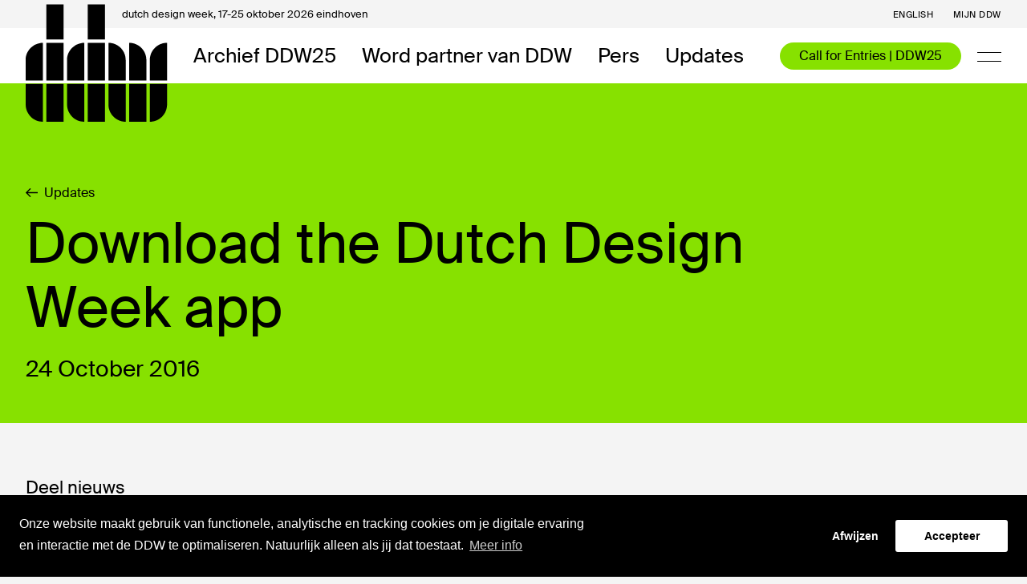

--- FILE ---
content_type: text/html; charset=UTF-8
request_url: https://ddw.nl/nl/nieuws/33/download-the-dutch-design-week-app
body_size: 42760
content:
<!DOCTYPE html>
<html lang="nl" class="🕙">
    <head>
    <meta charset="utf-8">
    <meta http-equiv="X-UA-Compatible" content="IE=edge">
            <meta name="viewport" content="initial-scale = 1.0,maximum-scale = 1.0"/>
        <meta name="csrf-token" content="CKFafCKMm0ASkTQcH9UHPNBvESMUVO9BxizFKhP6">
    <title>Download the Dutch Design Week app | DDW</title><meta name="twitter:title" content="Download the Dutch Design Week app | DDW"><meta name="twitter:description" content="Download de officiele&amp;nbsp;DDW app ontwikkeld door&amp;nbsp;Proxible&amp;nbsp;gratis in de&amp;nbsp;Google Play Store
(Android) of de&amp;nbsp;App Store (iOS). Verken het programma, vind eenvoudig je weg, bewaar je favorieten
en/of volg een van de speciale designr..."><meta name="keywords" content="dutch design week eindhoven festival talks lectures workshops events"><meta name="description" content="Download de officiele&amp;nbsp;DDW app ontwikkeld door&amp;nbsp;Proxible&amp;nbsp;gratis in de&amp;nbsp;Google Play Store
(Android) of de&amp;nbsp;App Store (iOS). Verken het programma, vind eenvoudig je weg, bewaar je favorieten
en/of volg een van de speciale designr..."><meta name="twitter:image" content="https://ddw.ams3.cdn.digitaloceanspaces.com/thumbs/1200x630_import_article_image_original_59eb30624ec0e.jpg"><meta name="image" content="https://ddw.ams3.cdn.digitaloceanspaces.com/thumbs/1200x630_import_article_image_original_59eb30624ec0e.jpg"><meta name="twitter:card" content="summary_large_image"><meta property="og:url" content="https://ddw.nl/nl/nieuws/33/download-the-dutch-design-week-app"><meta property="og:title" content="Download the Dutch Design Week app"><meta property="og:description" content="Download de officiele&amp;nbsp;DDW app ontwikkeld door&amp;nbsp;Proxible&amp;nbsp;gratis in de&amp;nbsp;Google Play Store
(Android) of de&amp;nbsp;App Store (iOS). Verken het programma, vind eenvoudig je weg, bewaar je favorieten
en/of volg een van de speciale designr..."><meta property="og:image" content="https://ddw.ams3.cdn.digitaloceanspaces.com/thumbs/1200x630_import_article_image_original_59eb30624ec0e.jpg"><meta property="og:image:width" content="1200"><meta property="og:image:height" content="630">
            <meta name="robots" content="noindex, nofollow"/>
    
    <!-- FAVICON -->
<link rel="apple-touch-icon" sizes="180x180" href="https://d2x8rf420rh69.cloudfront.net/4139ae1a-640f-4fc9-9675-9f3b5adc671d/images/favicon/apple-touch-icon.png">
<link rel="icon" type="image/png" sizes="32x32" href="https://d2x8rf420rh69.cloudfront.net/4139ae1a-640f-4fc9-9675-9f3b5adc671d/images/favicon/favicon-32x32.png">
<link rel="icon" type="image/png" sizes="16x16" href="https://d2x8rf420rh69.cloudfront.net/4139ae1a-640f-4fc9-9675-9f3b5adc671d/images/favicon/favicon-16x16.png">
<link rel="mask-icon" href="https://d2x8rf420rh69.cloudfront.net/4139ae1a-640f-4fc9-9675-9f3b5adc671d/images/favicon/safari-pinned-tab.svg" color="#000000">
<link rel="shortcut icon" href="https://d2x8rf420rh69.cloudfront.net/4139ae1a-640f-4fc9-9675-9f3b5adc671d/images/favicon/favicon.ico">
<meta name="msapplication-TileColor" content="#FFFFFF">
<meta name="theme-color" content="#FFFFFF">    <base href="https://ddw.nl/">
    <link rel="stylesheet" href="https://d2x8rf420rh69.cloudfront.net/4139ae1a-640f-4fc9-9675-9f3b5adc671d/dist/app.css">
    <link rel="stylesheet" href="https://d2x8rf420rh69.cloudfront.net/4139ae1a-640f-4fc9-9675-9f3b5adc671d/dist/site.css">
    
    
    		<script type='text/javascript'>
            (function (d, t) {
                var bh = d.createElement(t), s = d.getElementsByTagName(t)[0];
                bh.type = 'text/javascript';
                bh.src = 'https://www.bugherd.com/sidebarv2.js?apikey=7tohmzhh17toqxhuzt97ng';
                s.parentNode.insertBefore(bh, s);
            })(document, 'script');
		</script>
    
    
    <script src="https://www.googleoptimize.com/optimize.js?id=OPT-N432Q2W"></script>

    <!-- HTML5 shim and Respond.js for IE8 support of HTML5 elements and media queries -->
    <!--[if lt IE 9]>
    <script src="//oss.maxcdn.com/html5shiv/3.7.2/html5shiv.min.js"></script>
    <script src="//oss.maxcdn.com/respond/1.4.2/respond.min.js"></script>
    <![endif]-->

    <link rel="stylesheet" type="text/css" href="//cookieconsent.vruchtvlees.com/v1/cookieconsent.min.css" />
    <script src="//cookieconsent.vruchtvlees.com/v1/cookieconsent.min.js"></script>

    <!-- Start VWO Asynchronous Code -->
    <script type='text/javascript'>
        var _vwo_code=(function(){
            var account_id=401827,
                settings_tolerance=2000,
                library_tolerance=2500,
                use_existing_jquery=false,
                /* DO NOT EDIT BELOW THIS LINE */
                f=false,d=document;return{use_existing_jquery:function(){return use_existing_jquery;},library_tolerance:function(){return library_tolerance;},finish:function(){if(!f){f=true;var a=d.getElementById('_vis_opt_path_hides');if(a)a.parentNode.removeChild(a);}},finished:function(){return f;},load:function(a){var b=d.createElement('script');b.src=a;b.type='text/javascript';b.innerText;b.onerror=function(){_vwo_code.finish();};d.getElementsByTagName('head')[0].appendChild(b);},init:function(){settings_timer=setTimeout('_vwo_code.finish()',settings_tolerance);var a=d.createElement('style'),b='body{opacity:0 !important;filter:alpha(opacity=0) !important;background:none !important;}',h=d.getElementsByTagName('head')[0];a.setAttribute('id','_vis_opt_path_hides');a.setAttribute('type','text/css');if(a.styleSheet)a.styleSheet.cssText=b;else a.appendChild(d.createTextNode(b));h.appendChild(a);this.load('//dev.visualwebsiteoptimizer.com/j.php?a='+account_id+'&u='+encodeURIComponent(d.URL)+'&r='+Math.random());return settings_timer;}};}());_vwo_settings_timer=_vwo_code.init();
    </script>
    <!-- End VWO Asynchronous Code -->

</head>

    <body class="template-detail template-news_item" data-language="nl" data-title="news-item">

        
        <div class="super-container ">
            <!-- NAVIGATION -->
            <nav class="nav nav--default">
                <div class="nav__placeholder"></div>
                <!-- NAV BAR -->
<div class="nav__bar nav-bar">
    <div class="nav-bar__top">
        <div class="nav-bar__container nav-bar__container--top">
            <div class="nav-bar__top-title">
                <span>dutch design week, </span>17-25 oktober 2026 eindhoven
            </div>
            <div class="nav-bar__top-menu">
                <!-- LANGUAGE SWITCH -->
                                                            <a 
                            class="nav-bar__link nav-bar__link--top" 
                            href="en/news/33/download-the-dutch-design-week-app"
                            title="See the website in English"
                        >English</a>
                                                                                        
                <!-- MY DDW -->
                <a class="hidden--mobile nav-bar__link nav-bar__link--top" href="https://ddw.nl/nl/my-ddw">Mijn DDW</a>

                <!-- OTHER MENU ITEMS -->
                            </div>
        </div>
    </div>
    <div class="nav-bar__bottom">
        <div class="nav-bar__container nav-bar__container--bottom">
            <!-- LOGO -->
            <a class="nav-bar__logo" href="https://ddw.nl/">
                <div class="nav-bar__logo-top"></div>
                <svg width="177" height="147" viewBox="0 0 177 147" fill="none" xmlns="http://www.w3.org/2000/svg">
  <path d="M47.2436 44.1447V0.573242H25.7692V44.1447H47.2436ZM21.4744 48.4304C9.66347 48.4304 0 58.0732 0 69.859V95.5732H21.4744V48.4304ZM47.2436 95.5732V48.4304H25.7692V95.5732H47.2436ZM21.4744 99.859H0V125.573C0 137.359 9.66347 147.002 21.4744 147.002V99.859ZM47.2436 147.002V99.859H25.7692V147.002H47.2436Z" fill="#000"/>
  <path d="M98.8324 44.1447V0.573242H77.3581V44.1447H98.8324ZM73.0632 48.4304C61.2523 48.4304 51.5888 58.0732 51.5888 69.859V95.5732H73.0632V48.4304ZM98.8324 95.5732V48.4304H77.3581V95.5732H98.8324ZM73.0632 99.859H51.5888V125.573C51.5888 137.359 61.2523 147.002 73.0632 147.002V99.859ZM98.8324 147.002V99.859H77.3581V147.002H98.8324Z" fill="#000"/>
  <path d="M103.178 95.5732H124.652V69.859C124.652 58.0732 114.989 48.4304 103.178 48.4304V95.5732ZM128.947 95.5732H150.421V69.859C150.421 58.0732 140.758 48.4304 128.947 48.4304V95.5732ZM176.19 48.4304C164.38 48.4304 154.716 58.0732 154.716 69.859V95.5732H176.19V48.4304ZM124.652 99.859H103.178V125.573C103.178 137.359 112.841 147.002 124.652 147.002V99.859ZM150.421 147.002V99.859H128.947V147.002H150.421ZM154.716 147.002C166.527 147.002 176.19 137.359 176.19 125.573V99.859H154.716V147.002Z" fill="#000"/>
</svg>
            </a>

            <!-- LEFT -->
            <div class="nav-bar__left">
                                    <a class="nav-bar__link nav-bar__link--bottom " href="https://ddw.nl/nl/programma" title="Archief DDW25">Archief DDW25</a>
                                    <a class="nav-bar__link nav-bar__link--bottom " href="https://ddw.nl/nl/partners" title="Word partner van DDW">Word partner van DDW</a>
                                    <a class="nav-bar__link nav-bar__link--bottom " href="https://ddw.nl/nl/pers1" title="Pers">Pers</a>
                                    <a class="nav-bar__link nav-bar__link--bottom  is-active " href="https://ddw.nl/nl/nieuws" title="Updates">Updates</a>
                            </div>

            <!-- RIGHT -->
            <div class="nav-bar__right">

                                    <!-- CTA -->
                    <a class="nav-bar__cta" href="https://ddw.nl/nl/deelnemen">
                        Call for Entries | DDW25
                    </a>
                
                <!-- SEARCH -->
                

                <!-- HAMBURGER -->
                <a class="nav-bar__hamburger js-open-menu" href="javascript:;">
                    <span></span>
                    <span></span>
                </a>
            </div>
        </div>
    </div>
    </div>                <!-- NAV MENU -->
<div class="nav-menu">
  <div class="nav-menu__holder" data-scrollbar>
    <div class="nav-menu__scroll">

      <!-- MAIN MENU -->
      <div class="menu primary-menu">
                  <div class="menu__item  primary-menu__item">
            <a class="menu__link primary-menu__link " href="https://ddw.nl/nl/home" title="Home">Home</a>
          </div>
                  <div class="menu__item  primary-menu__item">
            <a class="menu__link primary-menu__link " href="https://ddw.nl/nl/my-ddw" title="Mijn DDW">Mijn DDW</a>
          </div>
                  <div class="menu__item  primary-menu__item">
            <a class="menu__link primary-menu__link " href="https://ddw.nl/nl/over-ddw" title="Over DDW">Over DDW</a>
          </div>
                  <div class="menu__item  menu__item--tablet  primary-menu__item">
            <a class="menu__link primary-menu__link " href="https://ddw.nl/nl/programma" title="Archief DDW25">Archief DDW25</a>
          </div>
                  <div class="menu__item  menu__item--tablet  primary-menu__item">
            <a class="menu__link primary-menu__link " href="https://ddw.nl/nl/partners" title="Word partner van DDW">Word partner van DDW</a>
          </div>
                  <div class="menu__item  menu__item--tablet  primary-menu__item">
            <a class="menu__link primary-menu__link " href="https://ddw.nl/nl/pers1" title="Pers">Pers</a>
          </div>
                  <div class="menu__item  menu__item--tablet  primary-menu__item">
            <a class="menu__link primary-menu__link  is-active " href="https://ddw.nl/nl/nieuws" title="Updates">Updates</a>
          </div>
                  <div class="menu__item  menu__item--tablet-small  primary-menu__item">
            <a class="menu__link primary-menu__link " href="https://ddw.nl/nl/deelnemen" title="Call for Entries | DDW25">Call for Entries | DDW25</a>
          </div>
              </div>

      <!-- SUB MENU -->
      <div class="menu secondary-menu">
                  <div class="menu__item  secondary-menu__item">
            <a class="menu__link secondary-menu__link " href="https://ddw.nl/nl/ddw-young" title="DDW Young">DDW Young</a>
          </div>
                  <div class="menu__item  secondary-menu__item">
            <a class="menu__link secondary-menu__link " href="https://ddw.nl/nl/vrijwilligers" title="Vrijwilligers">Vrijwilligers</a>
          </div>
              </div>
    </div>
  </div>
</div>            </nav>

            <!-- SEARCH OVERLAY -->
<div class="search-overlay js-search-overlay">
    <div class="search-overlay__container">
        <form class="search-form  js-search-form " action="https://ddw.nl/nl/zoeken" method="get" wire:submit.prevent>
    <h3 class="search-form__title js-search-title">Zoeken</h3>
    <div class="search-form__field">
                    <input class="search-form__input js-search-input" type="text" name="query" placeholder="" value="">
            <button class="search-form__reset js-search-reset" type="reset">Reset</button>
            <input class="js-search-filter" type="hidden" name="filter" value="" />
            </div>

    
            <a href="javascript:;" class="btn-combi--contrast search-form__close js-close-search"><svg width="15" height="15" fill="none" xmlns="http://www.w3.org/2000/svg">
    <path d="M1.079 1.136 7.443 7.5m0 0 6.364-6.364M7.443 7.5l6.364 6.364M7.443 7.5l-6.364 6.364" stroke="#000" stroke-width="1.8"/>
</svg> Sluit zoeken</a>
    </form>    </div>
</div>
            <!-- FEATURES -->
            
    <!-- DETAIL HEADER -->
<header class="detail-header">
    <div class="detail-header__container--tiny">
        <div class="detail-header__heading  detail-header__heading--green ">
            <div class="detail-header__bg detail-header__bg--default"></div>
    
                            <!-- BACK -->
                <a class="btn-inline--inherit header__back detail-header__back mb-m" href="https://ddw.nl/nl/nieuws">
                    <svg width="15" height="13" viewBox="0 0 15 13" fill="none" xmlns="http://www.w3.org/2000/svg">
    <path d="M15 5.82387L2.4934 5.82387C3.00792 5.28693 3.56201 4.74999 4.09631 4.19317L6.45119 1.86644L5.50132 0.911886L3.45159e-07 6.50001L5.50132 12.0881L6.45119 11.1336L4.09631 8.78697C3.56201 8.25003 3.00792 7.71309 2.4934 7.17615L15 7.17615V5.82387Z" fill="black"/>
</svg> Updates
                </a>
            
            <!-- TITLE -->
            <h1 class="detail-header__title mb-m">Download the Dutch Design Week app </h1>

                            <div class="detail-header__subtitles">
                    <!-- SUBTITLE -->
                    <h2 class="h5 detail-header__subtitle mb-m">24 October 2016</h2>

                    <!-- SUBTITLE RIGHT -->
                    <h2 class="h5 detail-header__subtitle-right mb-m"></h2>
                </div>
            
                    </div>

            </div>
</header>

            <!-- MAIN -->
            
    <!-- MAIN -->
    <main class="main">
        
        <div class="main__container">
            <div class="detail">
                <aside class="detail__side detail__side--left side side--left">
                        
    
    <!-- SOCIAL SHARE -->
<div class="side__share">
    <div class="share">
        <h6 class="share__title">
                            Deel nieuws
                    </h6>
        <div class="share__list">
            <a href="javascript:;" title="Deel op Facebook" class="share__item" data-module="socialshare" data-config='{"type":"facebook"}'>
                <svg width="40px" height="40px" viewBox="5 8 40 40" version="1.1" xmlns="http://www.w3.org/2000/svg" xmlns:xlink="http://www.w3.org/1999/xlink">
    <g stroke="none" stroke-width="1" fill="none" fill-rule="evenodd">
        <g transform="translate(16.000000, 12.000000)" fill="#FFFFFF">
            <path d="M9.73636268,30 L4.43378043,30 L4.43378043,16.3155465 L0,16.3155465 L0,10.9824722 L4.43378043,10.9824722 L4.43378043,7.04947554 C4.43378043,2.48534016 7.11767967,0 11.0379152,0 C12.9157205,0 14.5297566,0.145204415 15,0.21019676 L15,4.98014123 L12.2809843,4.98137526 C10.1491789,4.98137526 9.73636268,6.03359309 9.73636268,7.57764117 L9.73636268,10.9824722 L14.8209854,10.9824722 L14.1587897,16.3155465 L9.73636268,16.3155465 L9.73636268,30 Z"></path>
        </g>
    </g>
</svg>
            </a>
            <a href="javascript:;" title="Deel op Twitter" class="share__item" data-module="socialshare" data-config='{"type":"twitter"}'>
                <svg width="40px" height="40px" viewBox="0 0 40 40" version="1.1" xmlns="http://www.w3.org/2000/svg" xmlns:xlink="http://www.w3.org/1999/xlink">
    <g stroke="none" stroke-width="1" fill="none" fill-rule="evenodd">
        <g transform="translate(8.000000, 11.000000)" fill="#FFFFFF">
            <path d="M25,2.36764175 C24.081411,2.76923077 23.0923872,3.04080896 22.0549392,3.1621524 C23.1143981,2.5381004 23.9273346,1.54857349 24.3103246,0.369808595 C23.3183659,0.947634525 22.2222222,1.36800289 21.0512414,1.593355 C20.1179785,0.612495486 18.7841169,0 17.3079181,0 C14.4773141,0 12.1808417,2.26074395 12.1808417,5.04875406 C12.1808417,5.44456482 12.2248635,5.82881907 12.3129072,6.19862766 C8.0501262,5.9877212 4.27158537,3.97977609 1.74032987,0.921632358 C1.29864413,1.66991694 1.04625227,2.5381004 1.04625227,3.46262189 C1.04625227,5.21343445 1.95163468,6.75911882 3.32805071,7.66486096 C2.48870106,7.64030336 1.69630804,7.41061755 1.00369783,7.0350307 L1.00369783,7.09714698 C1.00369783,9.5442398 2.7719082,11.5854099 5.11973939,12.0476706 C4.6897928,12.166125 4.23636791,12.2253521 3.76826906,12.2253521 C3.4381053,12.2253521 3.11527851,12.1950163 2.80272348,12.1357891 C3.45571403,14.1408451 5.34865293,15.6013001 7.59376651,15.6403034 C5.83876269,16.9953052 3.6259318,17.8028169 1.22380701,17.8028169 C0.810001761,17.8028169 0.400598697,17.7797039 0,17.7334778 C2.27005928,19.163597 4.96713036,20 7.8622997,20 C17.2976463,20 22.4555379,12.3076923 22.4555379,5.63524738 C22.4555379,5.41567353 22.4511358,5.19609967 22.4423314,4.98085952 C23.4445618,4.26868906 24.3147268,3.38028169 25,2.36764175"></path>
        </g>
    </g>
</svg>
            </a>
            <a href="javascript:;" title="Deel op Linkedin" class="share__item" data-module="socialshare" data-config='{"type":"linkedin"}'>
                <svg width="40px" height="40px" viewBox="0 0 40 40" version="1.1" xmlns="http://www.w3.org/2000/svg" xmlns:xlink="http://www.w3.org/1999/xlink">
    <g stroke="none" stroke-width="1" fill="none" fill-rule="evenodd">
        <g transform="translate(9.000000, 7.000000)" fill="#FFFFFF">
            <path d="M22.8739258,22.8351665 L18.1372036,22.8351665 L18.1372036,15.4176665 C18.1372036,13.6492221 18.1056851,11.3713702 15.673648,11.3713702 C13.2075369,11.3713702 12.8293147,13.2986851 12.8293147,15.2898888 L12.8293147,22.8351665 L8.09174061,22.8351665 L8.09174061,7.58148135 L12.6384999,7.58148135 L12.6384999,9.66596283 L12.7023888,9.66596283 C13.6294539,8.08103873 15.3533876,7.13477392 17.1882406,7.20368506 C21.9888517,7.20368506 22.8739258,10.3636295 22.8739258,14.4687036 L22.8739258,22.8351665 Z"></path>
            <path d="M2.74935172,5.49699987 C1.2313972,5.49747026 0.000470575337,4.26730634 1.3488564e-07,2.74935181 C-0.000470305566,1.23139728 1.22969358,0.000470623968 2.74764811,1.34912621e-07 C4.26560263,-0.000470354143 5.49652933,1.22969349 5.49699987,2.74764802 C5.49722583,3.47659555 5.20786924,4.17577705 4.69258525,4.69138055 C4.17730126,5.20698404 3.47829926,5.49677398 2.74935172,5.49699987 L2.74935172,5.49699987 Z"></path>
            <polygon points="5.11835172 22.8351665 0.376092463 22.8351665 0.376092463 7.58148135 5.11749987 7.58148135"></polygon>
        </g>
    </g>
</svg>
            </a>
            <a href="javascript:;" title="Deel op Whatsapp" class="share__item is-mobile" data-module="socialshare" data-config='{"type":"whatsapp"}'>
                <svg width="28px" height="28px" viewBox="0 0 28 28" version="1.1" xmlns="http://www.w3.org/2000/svg" xmlns:xlink="http://www.w3.org/1999/xlink">
    <g stroke="none" stroke-width="1" fill="none" fill-rule="evenodd">
        <g fill="#000000" fill-rule="nonzero">
            <path d="M14.253875,0 C21.8459375,0 28,6.1063125 28,13.6395 C28,21.1718125 21.8459375,27.279 14.253875,27.279 C11.8443125,27.279 9.5795,26.6626875 7.61025,25.582375 L0,28 L2.4808125,20.6824375 C1.229125,18.6264375 0.508375,16.2163125 0.508375,13.6395 C0.508375,6.1063125 6.6628125,0 14.253875,0 Z M14.253875,2 C11.1136875,2 8.16225,3.212625 5.9431875,5.4144375 C3.72825,7.61225 2.508375,10.5333125 2.508375,13.6395 C2.508375,15.7605 3.0895625,17.8363125 4.189125,19.6424375 L4.6748125,20.440125 L4.3749375,21.3245625 L3.164,24.896375 L7.00475,23.67625 L7.8211875,23.4169375 L8.57225,23.829 C10.301375,24.777625 12.266,25.2790625 14.253875,25.2790625 C17.3943125,25.2790625 20.3460625,24.06625 22.56525,21.86425 C24.780125,19.666375 26,16.745375 26,13.6395 C26,10.5333125 24.780125,7.61225 22.56525,5.4145 C20.34625,3.212625 17.3944375,2 14.253875,2 Z M11.2123866,7.60989896 C11.4806426,8.32272155 12.1227299,10.0747177 12.204858,10.2533798 C12.2869232,10.4321048 12.3377884,10.639033 12.2112871,10.8684985 C12.0844706,11.0984677 12.0195496,11.2421276 11.8355649,11.4403053 C11.6505716,11.6384829 11.4464173,11.8836239 11.2814046,12.035153 C11.0973568,12.2029241 10.9051781,12.3859299 11.0986174,12.7445761 C11.2919936,13.1029704 11.9591668,14.2778718 12.9755896,15.2460967 C14.2818877,16.4906247 15.408424,16.9035997 15.7550894,17.0917048 C16.1027002,17.2808171 16.3101321,17.2597906 16.5256949,17.033158 C16.7403123,16.8065883 17.448392,16.041892 17.697802,15.7005581 C17.9470859,15.3582799 18.1806753,15.4252624 18.5009311,15.5539394 C18.8209977,15.68312 20.5277888,16.5961347 20.8754627,16.7846805 C21.2227583,16.9728485 21.4549611,17.069797 21.5379086,17.2190597 C21.6209192,17.3688261 21.5946987,18.0708837 21.2687072,18.8783883 C20.9426527,19.685893 19.4676862,20.4228268 18.8169008,20.4568217 C18.1667457,20.4911943 18.1482148,20.9599461 14.6039713,19.4221808 C11.060106,17.8839747 8.92798805,14.1439067 8.75988687,13.9030466 C8.59165963,13.6630678 7.38709209,11.9485289 7.45207609,10.2230991 C7.51750129,8.49735459 8.46351951,7.68311389 8.80117157,7.34454992 C9.1383824,7.00541936 9.52513487,6.94466923 9.76124549,6.94082906 C10.0402796,6.93629641 10.2211128,6.9325192 10.4276624,6.94013657 C10.6340228,6.94794281 10.9440046,6.89707637 11.2123866,7.60989896 Z"></path>
        </g>
    </g>
</svg>            </a>
        </div>
    </div>
</div>                </aside>

                <section class="detail__main">
                    <!-- BLOCKS CONTENT -->
                    <article class="blocks content-blocks content-blocks--full">
                            <div class="text-block text-block--intro">
        
    </div>

    <!-- TEXT BLOCK -->
    <div class="text-block ">
        <div class="grid">
            <div class="grid__item--center">
                                <p style="background-color: rgb(255, 255, 255);"><span lang="EN-GB">Download de officiele&nbsp;DDW app ontwikkeld door</span>&nbsp;<a href="http://www.proxible.com">Proxible</a>&nbsp;<span lang="EN-GB">gratis in de&nbsp;Google Play Store
(Android) of de&nbsp;App Store (iOS). </span>Verken het programma, vind eenvoudig je weg, bewaar je favorieten
en/of volg een van de speciale designroutes.</p><p class="MsoNormal">De app is beschikbaar in de&nbsp;<a href="https://itunes.apple.com/nl/app/dutchdesignweek/id1041238378?l=en&mt=8" target="_blank">iTunes</a>&nbsp;en&nbsp;<a href="https://play.google.com/store/apps/details?id=com.ddw" target="_blank">Play Store</a>.</p><p class="MsoNormal"><br> <o:p></o:p></p><!--EndFragment-->
            </div>
        </div>
    </div>

                    </article>
                </section>

                <!-- SIDEBAR RIGHT -->
                <aside class="detail__side detail__side--right side side--right">
                                    </aside>
            </div>
        </div>

        
    <!-- BLOCKS FEATURES -->
    <div class="blocks features-blocks">
        <!-- RELATED -->
        

        
    </div>
    </main>

            <!-- FEATURES -->
            
            <!-- FOOTER -->
            <!-- PARTNERS -->
    <section class="section section--white partner-block pt-l">
        <div class="partner-block__container partner-block__container--overflow partner-block__container--large">
            <div class="partner-block__items">
                                                            <a class="partner-block__item partner-block__item--medium" href="https://ddw.nl/partners/partner-overview" title="Partner van Dutch Design Week: Dutch Design Foundation">
                            <img class="partner-block__image" src="https://ddw.ams3.cdn.digitaloceanspaces.com/thumbs/ddf-logoset-01-1168a_300x.png">
                        </a>
                                                                                <a class="partner-block__item partner-block__item--medium" href="https://ddw.nl/partners/partner-overview" title="Partner van Dutch Design Week: Vattenfall">
                            <img class="partner-block__image" src="https://ddw.ams3.cdn.digitaloceanspaces.com/thumbs/vattenfall-logo-f7942_300x.png">
                        </a>
                                                                                <a class="partner-block__item partner-block__item--medium" href="https://ddw.nl/partners/partner-overview" title="Partner van Dutch Design Week: XPENG">
                            <img class="partner-block__image" src="https://ddw.ams3.cdn.digitaloceanspaces.com/thumbs/xpeng-logosvg-55e31_300x.png">
                        </a>
                                                                                <a class="partner-block__item partner-block__item--medium" href="https://ddw.nl/partners/partner-overview" title="Partner van Dutch Design Week: Rabobank">
                            <img class="partner-block__image" src="https://ddw.ams3.cdn.digitaloceanspaces.com/thumbs/rabobank-logo-d0582_300x.jpg">
                        </a>
                                                                                <a class="partner-block__item partner-block__item--medium" href="https://ddw.nl/partners/partner-overview" title="Partner van Dutch Design Week: Ministerie van Onderwijs, Cultuur en Wetenschap">
                            <img class="partner-block__image" src="https://ddw.ams3.cdn.digitaloceanspaces.com/thumbs/5b7d2100b9c0e43d935ec23f56ae99b38b34b3c953ae7_300x.jpg">
                        </a>
                                                                                <a class="partner-block__item partner-block__item--medium" href="https://ddw.nl/partners/partner-overview" title="Partner van Dutch Design Week: Gemeente Eindhoven">
                            <img class="partner-block__image" src="https://ddw.ams3.cdn.digitaloceanspaces.com/thumbs/5b7d2092e5bd09db1e59c9ca94f2941c9e93c7c06e321_300x.jpg">
                        </a>
                                                                                <a class="partner-block__item partner-block__item--medium" href="https://ddw.nl/partners/partner-overview" title="Partner van Dutch Design Week: Provincie Noord-Brabant">
                            <img class="partner-block__image" src="https://ddw.ams3.cdn.digitaloceanspaces.com/thumbs/5b7d2e5a69e3491f85b23110f7c84afd045aa9d0e34d2_300x.jpg">
                        </a>
                                                                                <a class="partner-block__item partner-block__item--medium" href="https://ddw.nl/partners/partner-overview" title="Partner van Dutch Design Week: Brabant C">
                            <img class="partner-block__image" src="https://ddw.ams3.cdn.digitaloceanspaces.com/thumbs/5b7d2b72e421764a0ff5908e8e86b01a10bcb84bd3371_300x.png">
                        </a>
                                                                                <a class="partner-block__item partner-block__item--medium" href="https://ddw.nl/partners/partner-overview" title="Partner van Dutch Design Week: VPRO">
                            <img class="partner-block__image" src="https://ddw.ams3.cdn.digitaloceanspaces.com/thumbs/vpro-outline-dicht-33eb2_300x.jpg">
                        </a>
                                                                                <a class="partner-block__item partner-block__item--medium" href="https://ddw.nl/partners/partner-overview" title="Partner van Dutch Design Week: Fonds 21">
                            <img class="partner-block__image" src="https://ddw.ams3.cdn.digitaloceanspaces.com/thumbs/5b7d2c22c563532e4e074a6bbf583fcf39bd11b6ae88a_300x.jpg">
                        </a>
                                                                                <a class="partner-block__item partner-block__item--medium" href="https://ddw.nl/partners/partner-overview" title="Partner van Dutch Design Week: Stir">
                            <img class="partner-block__image" src="https://ddw.ams3.cdn.digitaloceanspaces.com/thumbs/copy-of-stir-logo-and-url-01-4564f_300x.png">
                        </a>
                                                </div>
        </div>
    </section>

                                        
                        
            <footer class="footer">
    <div class="footer__container--large">
        <div class="grid footer__grid">

            <!-- FOOTER SOCIALS -->
            <section class="grid__item--xsmall footer__left">
                <div class="footer__brand">
                    <div class="footer__brand--left">
                        <h5>dutch <br> design <br> week</h5>
                    </div>
                    <div class="footer__brand--right">
                        <p class="type-text_small">17-25 <br> oktober <br> eindhoven</p>
                    </div>
                </div>
            </section>

            <!-- FOOTER CONTENT -->
            <section class="grid__item--medium footer__center">
                                    <p class="footer__text">Dutch Design Week (DDW) is the platform for quality design. DDW is all about the design of the future and the future of design. DDW opens-up, shares and connects all the different perspectives designers have to offer.</p>
                            </section>

            
        </div>
        <div class="grid footer__grid">

            <!-- FOOTER SOCIALS -->
            <section class="grid__item--xsmall footer__left">
                <div class="icon-group social__icons footer__icons">
                                            <a class="social__icon footer__icon" title="Volg ons op Instagram" href="https://www.instagram.com/dutchdesignweek/?hl=en" target="_blank" rel="noopener">
                            <svg width="30px" height="30px" viewBox="0 0 30 30" version="1.1" xmlns="http://www.w3.org/2000/svg" xmlns:xlink="http://www.w3.org/1999/xlink">
    <g stroke="none" stroke-width="1" fill="none" fill-rule="evenodd">
        <path d="M15.0000218,4 L14.9999345,4 C17.9873533,4 18.3620796,4.01266273 19.5351627,4.06641376 C20.7060187,4.11964087 21.505598,4.3055646 22.2053171,4.57728927 C22.939358,4.8535538 23.6042935,5.2866304 24.1537457,5.8463126 C24.7133141,6.39575616 25.1462958,7.06064911 25.422497,7.794626 C25.6944378,8.49430614 25.8803601,9.293893 25.933805,10.4647581 C25.9873374,11.63785 26,12.0126231 26,15.000022 C26,17.9874209 25.9873374,18.3620196 25.933805,19.5352859 C25.8803601,20.706107 25.6944378,21.5056939 25.422497,22.205418 C24.8510401,23.6829726 23.6829905,24.8510311 22.2054482,25.4224921 C21.5057726,25.6944357 20.7061934,25.8803593 19.5353372,25.9338051 C18.3622543,25.9873374 17.9874842,26 15.0001092,26 C12.0127341,26 11.6381387,25.9873374 10.464881,25.9338051 C9.29406869,25.8803593 8.49448937,25.6944357 7.79477026,25.4224921 C7.0607995,25.1462884 6.39591173,24.7133033 5.84647257,24.1537317 C5.2869076,23.6042849 4.85392639,22.939393 4.57772126,22.205418 C4.30578051,21.5057363 4.11985836,20.706151 4.06641329,19.5352859 C4.01266257,18.362194 4,17.9874649 4,15.000022 C4,12.0125791 4.01266257,11.63785 4.06641329,10.4647581 C4.11963993,9.293893 4.30556224,8.49430614 4.57728471,7.794582 C4.85359073,7.06057494 5.28669294,6.39567979 5.84638536,5.84626891 C6.39582624,5.28669829 7.06071339,4.85371361 7.79468289,4.57750754 C8.49435831,4.3055646 9.29393763,4.11964087 10.4647938,4.06619549 C11.6378767,4.01266273 12.012603,4 15.0000218,4 Z M14.9999345,5.98197843 L15.0000218,5.98197843 C12.0628169,5.98197843 11.7149441,5.99320031 10.555004,6.04612163 C9.48252336,6.09502606 8.9000864,6.27422533 8.51247909,6.42486813 C8.03470179,6.60120976 7.60251839,6.88238626 7.24770113,7.2477269 C6.88232529,7.60254981 6.60112003,8.03475286 6.42476159,8.51255829 C6.27412004,8.90021243 6.09496571,9.48261057 6.04601807,10.5550996 C5.99309707,11.715136 5.98187534,12.0629246 5.98187534,15.0001524 C5.98187534,17.9373803 5.99309707,18.2853009 6.04601807,19.4452053 C6.09492203,20.5176943 6.27412004,21.1001364 6.42476159,21.4877466 C6.6011018,21.9655284 6.8822761,22.3977153 7.24761391,22.7525344 C7.60242913,23.1178774 8.03461316,23.3990547 8.51239171,23.5753941 C8.90004271,23.7259936 9.48243614,23.905193 10.5549167,23.9541399 C11.7147694,24.0070624 12.0625113,24.018284 14.9999345,24.018284 C17.9373577,24.018284 18.2852306,24.0070624 19.4449523,23.9541399 C20.517433,23.9052354 21.0998701,23.726036 21.4874772,23.5753941 C22.4467985,23.2053321 23.2050479,22.4470754 23.5751074,21.4877466 C23.7257054,21.1000924 23.9049032,20.5176943 23.9538509,19.4452053 C24.0067719,18.2851689 24.0179936,17.9373803 24.0179936,15.0001524 C24.0179936,12.0629246 24.0067719,11.7150496 23.9538509,10.5550996 C23.9049469,9.48261057 23.7257491,8.90016843 23.5751074,8.51255829 C23.3987686,8.03477643 23.1175941,7.60258973 22.7522552,7.24777059 C22.3974389,6.88242884 21.9652552,6.60125203 21.4874772,6.42491181 C21.0998264,6.27426901 20.517433,6.09511327 19.4449523,6.04616531 C18.284925,5.99324384 17.937052,5.98197843 14.9999345,5.98197843 Z M14.9478672,9.31753514 C18.0574137,9.31753514 20.578199,11.8383203 20.578199,14.9478679 C20.578199,18.0574139 18.0574137,20.578199 14.9478672,20.578199 C11.8383209,20.578199 9.31753561,18.0574139 9.31753561,14.9478679 C9.31753561,11.8383203 11.8383209,9.31753514 14.9478672,9.31753514 Z M14.9478672,18.60261 C16.9663333,18.60261 18.602654,16.9663333 18.602654,14.9478679 C18.602654,12.9294134 16.9663785,11.2931241 14.9479254,11.2931241 C12.929472,11.2931241 11.2931677,12.9293851 11.2931677,14.947838 C11.2931677,16.9662909 12.9294141,18.60261 14.9478672,18.60261 Z M20.5677726,9.92227429 C19.9976891,9.92227429 19.535545,9.46013129 19.535545,8.89004686 C19.535545,8.319964 19.9976891,7.85781943 20.5677726,7.85781943 C21.1378561,7.85781943 21.6,8.319964 21.6,8.89004686 C21.6,9.46013129 21.1378561,9.92227429 20.5677726,9.92227429 Z" fill="#000000" fill-rule="nonzero"></path>
    </g>
</svg>                        </a>
                                            <a class="social__icon footer__icon" title="Volg ons op Facebook" href="https://www.facebook.com/Dutch-Design-Week-112104042181681" target="_blank" rel="noopener">
                            <svg width="30px" height="30px" viewBox="0 0 30 30" version="1.1" xmlns="http://www.w3.org/2000/svg" xmlns:xlink="http://www.w3.org/1999/xlink">
    <g stroke="none" stroke-width="1" fill="none" fill-rule="evenodd">
        <path d="M15.938181,28 L11.3426097,28 L11.3426097,16.1401403 L7.5,16.1401403 L7.5,11.5181426 L11.3426097,11.5181426 L11.3426097,8.10954547 C11.3426097,4.15396147 13.6686557,2 17.0661932,2 C18.6936244,2 20.0924557,2.12584383 20.5,2.18217053 L20.5,6.3161224 L18.1435197,6.31719189 C16.295955,6.31719189 15.938181,7.22911401 15.938181,8.56728901 L15.938181,11.5181426 L20.344854,11.5181426 L19.7709511,16.1401403 L15.938181,16.1401403 L15.938181,28 Z" fill="#000000" fill-rule="nonzero"></path>
    </g>
</svg>                        </a>
                                            <a class="social__icon footer__icon" title="Volg ons op Twitter" href="https://twitter.com/dutchdesignweek?lang=en" target="_blank" rel="noopener">
                            <svg width="30px" height="30px" viewBox="0 0 30 30" version="1.1" xmlns="http://www.w3.org/2000/svg" xmlns:xlink="http://www.w3.org/1999/xlink">
    <g stroke="none" stroke-width="1" fill="none" fill-rule="evenodd">
        <path d="M24.6063127,7.74120621 C25.6922581,7.10155291 26.525518,6.08728783 26.9180827,4.87905381 C25.901325,5.47132539 24.7777778,5.90220296 23.5775224,6.13318888 C22.620928,5.12780787 21.2537198,4.5 19.7406161,4.5 C16.839247,4.5 14.4853627,6.81726255 14.4853627,9.67497291 C14.4853627,10.0806789 14.5304851,10.4745395 14.6207299,10.8535934 C10.2513794,10.6374142 6.378375,8.57927049 3.78383812,5.44467317 C3.33111023,6.21166486 3.07240858,7.10155291 3.07240858,8.04918744 C3.07240858,9.84377031 4.00042555,11.4280968 5.41125198,12.3564825 C4.55091859,12.3313109 3.73871574,12.095883 3.02879028,11.7109065 L3.02879028,11.7745757 C3.02879028,14.2828458 4.8412059,16.3750451 7.24773287,16.8488624 C6.80703762,16.9702781 6.34227711,17.0309859 5.86247579,17.0309859 C5.52405793,17.0309859 5.19316047,16.9998917 4.87279157,16.9391838 C5.54210688,18.9943662 7.48236925,20.4913326 9.78361067,20.531311 C7.98473176,21.9201878 5.71658009,22.7478873 3.25440219,22.7478873 C2.83025181,22.7478873 2.41061366,22.7241965 2,22.6768147 C4.32681076,24.1426869 7.09130862,25 10.0588572,25 C19.7300875,25 25.0169263,17.1153846 25.0169263,10.2761286 C25.0169263,10.0510654 25.0124142,9.82600216 25.0033897,9.60538101 C26.0306758,8.87540629 26.922595,7.96478873 27.625,6.92683279 C26.6834463,7.33846154 25.6696969,7.61682918 24.6063127,7.74120621 Z" fill="#000000" fill-rule="nonzero"></path>
    </g>
</svg>                        </a>
                                            <a class="social__icon footer__icon" title="Volg ons op Linkedin" href="https://www.linkedin.com/company/dutch-design-week/" target="_blank" rel="noopener">
                            <svg width="30px" height="30px" viewBox="0 0 30 30" version="1.1" xmlns="http://www.w3.org/2000/svg" xmlns:xlink="http://www.w3.org/1999/xlink">
    <g stroke="none" stroke-width="1" fill="none" fill-rule="evenodd">
        <path d="M6.48630137,4 L23.5136986,4 C24.8868452,4 26,5.1131551 26,6.48630137 L26,23.5136986 C26,24.8868452 24.8868452,26 23.5136986,26 L6.48630137,26 C5.11315479,26 4,24.8868452 4,23.5136986 L4,6.48630137 C4,5.1131551 5.11315479,4 6.48630137,4 Z M21.7808219,20.1232877 L21.7808219,15.8908719 C21.7808219,13.5332314 20.3911964,12.4383562 18.6224447,12.4383562 C17.1967829,12.4383562 16.3033975,13.1838186 16.1382348,13.7061438 L16.1382348,12.5115393 L13.3424658,12.5115393 C13.3785021,13.1457918 13.3424658,20.1232877 13.3424658,20.1232877 L16.1382348,20.1232877 L16.1382348,16.0042337 C16.1382348,15.7753568 16.1269726,15.5464815 16.1990452,15.3821777 C16.3912348,14.9244255 16.8041432,14.449453 17.5466296,14.449453 C18.5173404,14.449453 18.9587779,15.1533023 18.9587779,16.1843203 L18.9587779,20.1232877 L21.7808219,20.1232877 Z M10.3977432,11.6849315 C11.1909366,11.6849315 11.6849315,11.1184616 11.6849315,10.4030658 C11.6696536,9.67444825 11.1909366,9.12328767 10.4123852,9.12328767 C9.63319795,9.12328767 9.12328767,9.67583997 9.12328767,10.4051534 C9.12328767,11.1205486 9.61855589,11.6849315 10.3824652,11.6849315 L10.3977432,11.6849315 Z M9.12328767,12.4383562 L9.12328767,20.1232877 L11.6849315,20.1232877 L11.6849315,12.4383562 L9.12328767,12.4383562 Z" fill="#000000" fill-rule="nonzero"></path>
    </g>
</svg>                        </a>
                                    </div>
            </section>

            <!-- FOOTER CONTENT -->
            <section class="grid__item--medium footer__center">
                                    <ul class="footer__menu">
                                            </ul>
                            </section>

            <!-- FOOTER VERVE -->
            <section class="grid__item--xsmall align-content-right footer__right">
                <a class="footer__disclaimer" href="https://verveagency.com" target="_blank">
                    <div class="footer__builder">Digital Design & Development</div>
                    <div class="footer__vruchtvlees"><svg width="82" height="17" viewBox="0 0 82 17" fill="none" xmlns="http://www.w3.org/2000/svg">
    <path d="M71.2347 0.250344C68.599 0.82072 66.4374 2.69879 65.5728 5.24462C63.5228 11.324 67.4275 16.986 73.6752 16.986C76.6735 16.986 78.9605 15.7618 80.4667 13.8976L77.4405 11.5327C76.5898 12.6317 75.251 13.3273 73.6473 13.3273C71.1231 13.3273 69.5612 11.9778 69.0592 9.96065H78.2354H82.0007V8.4582C82.0007 3.06049 77.4684 -1.08517 71.2347 0.250344ZM73.6473 3.65869C75.8786 3.65869 77.2313 4.88291 77.7752 6.60795H69.2265C69.868 4.89683 71.4299 3.65869 73.6473 3.65869Z" fill="white"/>
    <path d="M60.5656 0.333984L56.7166 11.4494L52.7561 0.333984H48.2656L54.4575 16.6662H58.9758L65.0003 0.333984H60.5656Z" fill="white"/>
    <path d="M46.7595 0.389404H35.9238V16.6799H40.3306V4.60462H46.7595V0.389404Z" fill="white"/>
    <path d="M22.9398 0.250344C20.304 0.82072 18.1425 2.69879 17.2779 5.24462C15.2279 11.324 19.1326 16.986 25.3802 16.986C28.3785 16.986 30.6656 15.7618 32.1717 13.8976L29.1455 11.5466C28.2949 12.6456 26.9561 13.3412 25.3523 13.3412C22.8282 13.3412 21.2663 11.9918 20.7642 9.97457H29.9544H33.7197V8.4582C33.7058 3.06049 29.1734 -1.08517 22.9398 0.250344ZM25.3523 3.65869C27.5836 3.65869 28.9364 4.88291 29.4802 6.60795H20.9316C21.5731 4.89683 23.135 3.65869 25.3523 3.65869Z" fill="white"/>
    <path d="M12.3 0.333984L8.45102 11.4494L4.50442 0.333984H0L6.19184 16.6662H10.7102L16.7347 0.333984H12.3Z" fill="white"/>
</svg>    </div>
                </a>
                <a class="footer__disclaimer" href="https://www.thonik.nl/" target="_blank">
                    <div class="footer__builder">Identity by Thonik</div>
                </a>
            </section>

        </div>
    </div>
</footer>        </div>
        <!-- SCRIPTS -->
        <script>
    window.app = {"fileUrl":"https:\/\/admin.ddw.nl\/api\/vapor-store","myDDWUrl":"https:\/\/ddw.nl\/nl\/my-ddw","loginUrl":"https:\/\/ddw.nl\/nl\/inloggen","registerUrl":"https:\/\/ddw.nl\/nl\/registreren","userLoggedIn":false,"authToken":false,"favorites":[],"assetUrl":"https:\/\/d2x8rf420rh69.cloudfront.net\/4139ae1a-640f-4fc9-9675-9f3b5adc671d"};
    window.PUSHER_APP_KEY = 'wttTXkwAPaP8pu2M25MFNv2u';
    window.PUSHER_HOST = 'websockets.vruchtvlees.com';
</script>

<script src="https://d2x8rf420rh69.cloudfront.net/4139ae1a-640f-4fc9-9675-9f3b5adc671d/dist/app.js?v="></script>
<script src="https://d2x8rf420rh69.cloudfront.net/4139ae1a-640f-4fc9-9675-9f3b5adc671d/dist/site.js?v="></script>
    </body>
</html>


--- FILE ---
content_type: text/javascript
request_url: https://d2x8rf420rh69.cloudfront.net/4139ae1a-640f-4fc9-9675-9f3b5adc671d/dist/site.js?v=
body_size: 305651
content:
!function(e){var t={};function n(r){if(t[r])return t[r].exports;var i=t[r]={i:r,l:!1,exports:{}};return e[r].call(i.exports,i,i.exports,n),i.l=!0,i.exports}n.m=e,n.c=t,n.d=function(e,t,r){n.o(e,t)||Object.defineProperty(e,t,{enumerable:!0,get:r})},n.r=function(e){"undefined"!=typeof Symbol&&Symbol.toStringTag&&Object.defineProperty(e,Symbol.toStringTag,{value:"Module"}),Object.defineProperty(e,"__esModule",{value:!0})},n.t=function(e,t){if(1&t&&(e=n(e)),8&t)return e;if(4&t&&"object"==typeof e&&e&&e.__esModule)return e;var r=Object.create(null);if(n.r(r),Object.defineProperty(r,"default",{enumerable:!0,value:e}),2&t&&"string"!=typeof e)for(var i in e)n.d(r,i,function(t){return e[t]}.bind(null,i));return r},n.n=function(e){var t=e&&e.__esModule?function(){return e.default}:function(){return e};return n.d(t,"a",t),t},n.o=function(e,t){return Object.prototype.hasOwnProperty.call(e,t)},n.p="dist/",n(n.s=222)}([function(e,t,n){var r=n(4),i=n(43).f,o=n(29),a=n(21),s=n(112),u=n(160),c=n(120);e.exports=function(e,t){var n,l,f,d,h,p=e.target,m=e.global,v=e.stat;if(n=m?r:v?r[p]||s(p,{}):(r[p]||{}).prototype)for(l in t){if(d=t[l],f=e.noTargetGet?(h=i(n,l))&&h.value:n[l],!c(m?l:p+(v?".":"#")+l,e.forced)&&void 0!==f){if(typeof d==typeof f)continue;u(d,f)}(e.sham||f&&f.sham)&&o(d,"sham",!0),a(n,l,d,e)}}},function(e,t,n){var r=n(0),i=n(11);r({target:"Object",stat:!0,forced:!i,sham:!i},{defineProperty:n(19).f})},function(e,t,n){(function(n){var r,i,o,a={scope:{}};a.defineProperty="function"==typeof Object.defineProperties?Object.defineProperty:function(e,t,n){if(n.get||n.set)throw new TypeError("ES3 does not support getters and setters.");e!=Array.prototype&&e!=Object.prototype&&(e[t]=n.value)},a.getGlobal=function(e){return"undefined"!=typeof window&&window===e?e:void 0!==n&&null!=n?n:e},a.global=a.getGlobal(this),a.SYMBOL_PREFIX="jscomp_symbol_",a.initSymbol=function(){a.initSymbol=function(){},a.global.Symbol||(a.global.Symbol=a.Symbol)},a.symbolCounter_=0,a.Symbol=function(e){return a.SYMBOL_PREFIX+(e||"")+a.symbolCounter_++},a.initSymbolIterator=function(){a.initSymbol();var e=a.global.Symbol.iterator;e||(e=a.global.Symbol.iterator=a.global.Symbol("iterator")),"function"!=typeof Array.prototype[e]&&a.defineProperty(Array.prototype,e,{configurable:!0,writable:!0,value:function(){return a.arrayIterator(this)}}),a.initSymbolIterator=function(){}},a.arrayIterator=function(e){var t=0;return a.iteratorPrototype((function(){return t<e.length?{done:!1,value:e[t++]}:{done:!0}}))},a.iteratorPrototype=function(e){return a.initSymbolIterator(),(e={next:e})[a.global.Symbol.iterator]=function(){return this},e},a.array=a.array||{},a.iteratorFromArray=function(e,t){a.initSymbolIterator(),e instanceof String&&(e+="");var n=0,r={next:function(){if(n<e.length){var i=n++;return{value:t(i,e[i]),done:!1}}return r.next=function(){return{done:!0,value:void 0}},r.next()}};return r[Symbol.iterator]=function(){return r},r},a.polyfill=function(e,t,n,r){if(t){for(n=a.global,e=e.split("."),r=0;r<e.length-1;r++){var i=e[r];i in n||(n[i]={}),n=n[i]}(t=t(r=n[e=e[e.length-1]]))!=r&&null!=t&&a.defineProperty(n,e,{configurable:!0,writable:!0,value:t})}},a.polyfill("Array.prototype.keys",(function(e){return e||function(){return a.iteratorFromArray(this,(function(e){return e}))}}),"es6-impl","es3");var s=this;i=[],void 0===(o="function"==typeof(r=function(){function e(e){if(!O.col(e))try{return document.querySelectorAll(e)}catch(e){}}function t(e,t){for(var n=e.length,r=2<=arguments.length?arguments[1]:void 0,i=[],o=0;o<n;o++)if(o in e){var a=e[o];t.call(r,a,o,e)&&i.push(a)}return i}function n(e){return e.reduce((function(e,t){return e.concat(O.arr(t)?n(t):t)}),[])}function r(t){return O.arr(t)?t:(O.str(t)&&(t=e(t)||t),t instanceof NodeList||t instanceof HTMLCollection?[].slice.call(t):[t])}function i(e,t){return e.some((function(e){return e===t}))}function o(e){var t,n={};for(t in e)n[t]=e[t];return n}function a(e,t){var n,r=o(e);for(n in e)r[n]=t.hasOwnProperty(n)?t[n]:e[n];return r}function u(e,t){var n,r=o(e);for(n in t)r[n]=O.und(e[n])?t[n]:e[n];return r}function c(e){if(e=/([\+\-]?[0-9#\.]+)(%|px|pt|em|rem|in|cm|mm|ex|ch|pc|vw|vh|vmin|vmax|deg|rad|turn)?$/.exec(e))return e[2]}function l(e,t){return O.fnc(e)?e(t.target,t.id,t.total):e}function f(e,t){if(t in e.style)return getComputedStyle(e).getPropertyValue(t.replace(/([a-z])([A-Z])/g,"$1-$2").toLowerCase())||"0"}function d(e,t){return O.dom(e)&&i(N,t)?"transform":O.dom(e)&&(e.getAttribute(t)||O.svg(e)&&e[t])?"attribute":O.dom(e)&&"transform"!==t&&f(e,t)?"css":null!=e[t]?"object":void 0}function h(e,n){switch(d(e,n)){case"transform":return function(e,n){var r=function(e){return-1<e.indexOf("translate")||"perspective"===e?"px":-1<e.indexOf("rotate")||-1<e.indexOf("skew")?"deg":void 0}(n);if(r=-1<n.indexOf("scale")?1:0+r,!(e=e.style.transform))return r;for(var i=[],o=[],a=[],s=/(\w+)\((.+?)\)/g;i=s.exec(e);)o.push(i[1]),a.push(i[2]);return(e=t(a,(function(e,t){return o[t]===n}))).length?e[0]:r}(e,n);case"css":return f(e,n);case"attribute":return e.getAttribute(n)}return e[n]||0}function p(e,t){var n=/^(\*=|\+=|-=)/.exec(e);if(!n)return e;var r=c(e)||0;switch(t=parseFloat(t),e=parseFloat(e.replace(n[0],"")),n[0][0]){case"+":return t+e+r;case"-":return t-e+r;case"*":return t*e+r}}function m(e,t){return Math.sqrt(Math.pow(t.x-e.x,2)+Math.pow(t.y-e.y,2))}function v(e){e=e.points;for(var t,n=0,r=0;r<e.numberOfItems;r++){var i=e.getItem(r);0<r&&(n+=m(t,i)),t=i}return n}function g(e){if(e.getTotalLength)return e.getTotalLength();switch(e.tagName.toLowerCase()){case"circle":return 2*Math.PI*e.getAttribute("r");case"rect":return 2*e.getAttribute("width")+2*e.getAttribute("height");case"line":return m({x:e.getAttribute("x1"),y:e.getAttribute("y1")},{x:e.getAttribute("x2"),y:e.getAttribute("y2")});case"polyline":return v(e);case"polygon":var t=e.points;return v(e)+m(t.getItem(t.numberOfItems-1),t.getItem(0))}}function y(e,t){function n(n){return n=void 0===n?0:n,e.el.getPointAtLength(1<=t+n?t+n:0)}var r=n(),i=n(-1),o=n(1);switch(e.property){case"x":return r.x;case"y":return r.y;case"angle":return 180*Math.atan2(o.y-i.y,o.x-i.x)/Math.PI}}function b(e,t){var n,r=/-?\d*\.?\d+/g;if(n=O.pth(e)?e.totalLength:e,O.col(n))if(O.rgb(n)){var i=/rgb\((\d+,\s*[\d]+,\s*[\d]+)\)/g.exec(n);n=i?"rgba("+i[1]+",1)":n}else n=O.hex(n)?function(e){e=e.replace(/^#?([a-f\d])([a-f\d])([a-f\d])$/i,(function(e,t,n,r){return t+t+n+n+r+r}));var t=/^#?([a-f\d]{2})([a-f\d]{2})([a-f\d]{2})$/i.exec(e);return"rgba("+(e=parseInt(t[1],16))+","+parseInt(t[2],16)+","+(t=parseInt(t[3],16))+",1)"}(n):O.hsl(n)?function(e){function t(e,t,n){return 0>n&&(n+=1),1<n&&--n,n<1/6?e+6*(t-e)*n:.5>n?t:n<2/3?e+(t-e)*(2/3-n)*6:e}var n=/hsl\((\d+),\s*([\d.]+)%,\s*([\d.]+)%\)/g.exec(e)||/hsla\((\d+),\s*([\d.]+)%,\s*([\d.]+)%,\s*([\d.]+)\)/g.exec(e);e=parseInt(n[1])/360;var r=parseInt(n[2])/100,i=parseInt(n[3])/100;if(n=n[4]||1,0==r)i=r=e=i;else{var o=.5>i?i*(1+r):i+r-i*r,a=2*i-o;i=t(a,o,e+1/3),r=t(a,o,e),e=t(a,o,e-1/3)}return"rgba("+255*i+","+255*r+","+255*e+","+n+")"}(n):void 0;else i=(i=c(n))?n.substr(0,n.length-i.length):n,n=t&&!/\s/g.test(n)?i+t:i;return{original:n+="",numbers:n.match(r)?n.match(r).map(Number):[0],strings:O.str(e)||t?n.split(r):[]}}function x(e){return t(e=e?n(O.arr(e)?e.map(r):r(e)):[],(function(e,t,n){return n.indexOf(e)===t}))}function w(e,t){var n=o(t);if(O.arr(e)){var i=e.length;2!==i||O.obj(e[0])?O.fnc(t.duration)||(n.duration=t.duration/i):e={value:e}}return r(e).map((function(e,n){return n=n?0:t.delay,e=O.obj(e)&&!O.pth(e)?e:{value:e},O.und(e.delay)&&(e.delay=n),e})).map((function(e){return u(e,n)}))}function E(e,t){var n;return e.tweens.map((function(r){var i=(r=function(e,t){var n,r={};for(n in e){var i=l(e[n],t);O.arr(i)&&1===(i=i.map((function(e){return l(e,t)}))).length&&(i=i[0]),r[n]=i}return r.duration=parseFloat(r.duration),r.delay=parseFloat(r.delay),r}(r,t)).value,o=h(t.target,e.name),a=n?n.to.original:o,s=(a=O.arr(i)?i[0]:a,p(O.arr(i)?i[1]:i,a));return o=c(s)||c(a)||c(o),r.from=b(a,o),r.to=b(s,o),r.start=n?n.end:e.offset,r.end=r.start+r.delay+r.duration,r.easing=function(e){return O.arr(e)?R.apply(this,e):L[e]}(r.easing),r.elasticity=(1e3-Math.min(Math.max(r.elasticity,1),999))/1e3,r.isPath=O.pth(i),r.isColor=O.col(r.from.original),r.isColor&&(r.round=1),n=r}))}function _(e,t,n,r){var i="delay"===e;return t.length?(i?Math.min:Math.max).apply(Math,t.map((function(t){return t[e]}))):i?r.delay:n.offset+r.delay+r.duration}function C(e){var r,i=a(T,e),o=a(A,e),s=function(e){var t=x(e);return t.map((function(e,n){return{target:e,id:n,total:t.length}}))}(e.targets),c=[],l=u(i,o);for(r in e)l.hasOwnProperty(r)||"targets"===r||c.push({name:r,offset:l.offset,tweens:w(e[r],o)});return e=function(e,r){return t(n(e.map((function(e){return r.map((function(t){var n=d(e.target,t.name);if(n){var r=E(t,e);t={type:n,property:t.name,animatable:e,tweens:r,duration:r[r.length-1].end,delay:r[0].delay}}else t=void 0;return t}))}))),(function(e){return!O.und(e)}))}(s,c),u(i,{children:[],animatables:s,animations:e,duration:_("duration",e,i,o),delay:_("delay",e,i,o)})}function S(e){function n(){return window.Promise&&new Promise((function(e){return d=e}))}function r(e){return p.reversed?p.duration-e:e}function i(e){for(var n=0,r={},i=p.animations,o=i.length;n<o;){var a=i[n],s=a.animatable,u=(c=a.tweens)[h=c.length-1];h&&(u=t(c,(function(t){return e<t.end}))[0]||u);for(var c=Math.min(Math.max(e-u.start-u.delay,0),u.duration)/u.duration,l=isNaN(c)?1:u.easing(c,u.elasticity),d=(c=u.to.strings,u.round),h=[],m=void 0,v=(m=u.to.numbers.length,0);v<m;v++){var g=void 0,b=(g=u.to.numbers[v],u.from.numbers[v]);g=u.isPath?y(u.value,l*g):b+l*(g-b),d&&(u.isColor&&2<v||(g=Math.round(g*d)/d)),h.push(g)}if(u=c.length)for(m=c[0],l=0;l<u;l++)d=c[l+1],v=h[l],isNaN(v)||(m=d?m+(v+d):m+(v+" "));else m=h[0];D[a.type](s.target,a.property,m,r,s.id),a.currentValue=m,n++}if(n=Object.keys(r).length)for(i=0;i<n;i++)k||(k=f(document.body,"transform")?"transform":"-webkit-transform"),p.animatables[i].target.style[k]=r[i].join(" ");p.currentTime=e,p.progress=e/p.duration*100}function o(e){p[e]&&p[e](p)}function a(){p.remaining&&!0!==p.remaining&&p.remaining--}function s(e){var t=p.duration,s=p.offset,f=s+p.delay,m=p.currentTime,v=p.reversed,g=r(e);if(p.children.length){var y=p.children,b=y.length;if(g>=p.currentTime)for(var x=0;x<b;x++)y[x].seek(g);else for(;b--;)y[b].seek(g)}(g>=f||!t)&&(p.began||(p.began=!0,o("begin")),o("run")),g>s&&g<t?i(g):(g<=s&&0!==m&&(i(0),v&&a()),(g>=t&&m!==t||!t)&&(i(t),v||a())),o("update"),e>=t&&(p.remaining?(c=u,"alternate"===p.direction&&(p.reversed=!p.reversed)):(p.pause(),p.completed||(p.completed=!0,o("complete"),"Promise"in window&&(d(),h=n()))),l=0)}e=void 0===e?{}:e;var u,c,l=0,d=null,h=n(),p=C(e);return p.reset=function(){var e=p.direction,t=p.loop;for(p.currentTime=0,p.progress=0,p.paused=!0,p.began=!1,p.completed=!1,p.reversed="reverse"===e,p.remaining="alternate"===e&&1===t?2:t,i(0),e=p.children.length;e--;)p.children[e].reset()},p.tick=function(e){u=e,c||(c=u),s((l+u-c)*S.speed)},p.seek=function(e){s(r(e))},p.pause=function(){var e=P.indexOf(p);-1<e&&P.splice(e,1),p.paused=!0},p.play=function(){p.paused&&(p.paused=!1,c=0,l=r(p.currentTime),P.push(p),M||j())},p.reverse=function(){p.reversed=!p.reversed,c=0,l=r(p.currentTime)},p.restart=function(){p.pause(),p.reset(),p.play()},p.finished=h,p.reset(),p.autoplay&&p.play(),p}var k,T={update:void 0,begin:void 0,run:void 0,complete:void 0,loop:1,direction:"normal",autoplay:!0,offset:0},A={duration:1e3,delay:0,easing:"easeOutElastic",elasticity:500,round:0},N="translateX translateY translateZ rotate rotateX rotateY rotateZ scale scaleX scaleY scaleZ skewX skewY perspective".split(" "),O={arr:function(e){return Array.isArray(e)},obj:function(e){return-1<Object.prototype.toString.call(e).indexOf("Object")},pth:function(e){return O.obj(e)&&e.hasOwnProperty("totalLength")},svg:function(e){return e instanceof SVGElement},dom:function(e){return e.nodeType||O.svg(e)},str:function(e){return"string"==typeof e},fnc:function(e){return"function"==typeof e},und:function(e){return void 0===e},hex:function(e){return/(^#[0-9A-F]{6}$)|(^#[0-9A-F]{3}$)/i.test(e)},rgb:function(e){return/^rgb/.test(e)},hsl:function(e){return/^hsl/.test(e)},col:function(e){return O.hex(e)||O.rgb(e)||O.hsl(e)}},R=function(){function e(e,t,n){return(((1-3*n+3*t)*e+(3*n-6*t))*e+3*t)*e}return function(t,n,r,i){if(0<=t&&1>=t&&0<=r&&1>=r){var o=new Float32Array(11);if(t!==n||r!==i)for(var a=0;11>a;++a)o[a]=e(.1*a,t,r);return function(a){if(t===n&&r===i)return a;if(0===a)return 0;if(1===a)return 1;for(var s=0,u=1;10!==u&&o[u]<=a;++u)s+=.1;--u,u=s+(a-o[u])/(o[u+1]-o[u])*.1;var c=3*(1-3*r+3*t)*u*u+2*(3*r-6*t)*u+3*t;if(.001<=c){for(s=0;4>s&&0!=(c=3*(1-3*r+3*t)*u*u+2*(3*r-6*t)*u+3*t);++s){var l=e(u,t,r)-a;u-=l/c}a=u}else if(0===c)a=u;else{u=s,s+=.1;var f=0;do{0<(c=e(l=u+(s-u)/2,t,r)-a)?s=l:u=l}while(1e-7<Math.abs(c)&&10>++f);a=l}return e(a,n,i)}}}}(),L=function(){function e(e,t){return 0===e||1===e?e:-Math.pow(2,10*(e-1))*Math.sin(2*(e-1-t/(2*Math.PI)*Math.asin(1))*Math.PI/t)}var t,n="Quad Cubic Quart Quint Sine Expo Circ Back Elastic".split(" "),r={In:[[.55,.085,.68,.53],[.55,.055,.675,.19],[.895,.03,.685,.22],[.755,.05,.855,.06],[.47,0,.745,.715],[.95,.05,.795,.035],[.6,.04,.98,.335],[.6,-.28,.735,.045],e],Out:[[.25,.46,.45,.94],[.215,.61,.355,1],[.165,.84,.44,1],[.23,1,.32,1],[.39,.575,.565,1],[.19,1,.22,1],[.075,.82,.165,1],[.175,.885,.32,1.275],function(t,n){return 1-e(1-t,n)}],InOut:[[.455,.03,.515,.955],[.645,.045,.355,1],[.77,0,.175,1],[.86,0,.07,1],[.445,.05,.55,.95],[1,0,0,1],[.785,.135,.15,.86],[.68,-.55,.265,1.55],function(t,n){return.5>t?e(2*t,n)/2:1-e(-2*t+2,n)/2}]},i={linear:R(.25,.25,.75,.75)},o={};for(t in r)o.type=t,r[o.type].forEach(function(e){return function(t,r){i["ease"+e.type+n[r]]=O.fnc(t)?t:R.apply(s,t)}}(o)),o={type:o.type};return i}(),D={css:function(e,t,n){return e.style[t]=n},attribute:function(e,t,n){return e.setAttribute(t,n)},object:function(e,t,n){return e[t]=n},transform:function(e,t,n,r,i){r[i]||(r[i]=[]),r[i].push(t+"("+n+")")}},P=[],M=0,j=function(){function e(){M=requestAnimationFrame(t)}function t(t){var n=P.length;if(n){for(var r=0;r<n;)P[r]&&P[r].tick(t),r++;e()}else cancelAnimationFrame(M),M=0}return e}();return S.version="2.2.0",S.speed=1,S.running=P,S.remove=function(e){e=x(e);for(var t=P.length;t--;)for(var n=P[t],r=n.animations,o=r.length;o--;)i(e,r[o].animatable.target)&&(r.splice(o,1),r.length||n.pause())},S.getValue=h,S.path=function(t,n){var r=O.str(t)?e(t)[0]:t,i=n||100;return function(e){return{el:r,property:e,totalLength:g(r)*(i/100)}}},S.setDashoffset=function(e){var t=g(e);return e.setAttribute("stroke-dasharray",t),t},S.bezier=R,S.easings=L,S.timeline=function(e){var t=S(e);return t.pause(),t.duration=0,t.add=function(n){return t.children.forEach((function(e){e.began=!0,e.completed=!0})),r(n).forEach((function(n){var r=u(n,a(A,e||{}));r.targets=r.targets||e.targets,n=t.duration;var i=r.offset;r.autoplay=!1,r.direction=t.direction,r.offset=O.und(i)?n:p(i,n),t.began=!0,t.completed=!0,t.seek(r.offset),(r=S(r)).began=!0,r.completed=!0,r.duration>n&&(t.duration=r.duration),t.children.push(r)})),t.seek(0),t.reset(),t.autoplay&&t.restart(),t},t},S.random=function(e,t){return Math.floor(Math.random()*(t-e+1))+e},S})?r.apply(t,i):r)||(e.exports=o)}).call(this,n(37))},function(e,t){e.exports=function(e){try{return!!e()}catch(e){return!0}}},function(e,t,n){(function(t){var n=function(e){return e&&e.Math==Math&&e};e.exports=n("object"==typeof globalThis&&globalThis)||n("object"==typeof window&&window)||n("object"==typeof self&&self)||n("object"==typeof t&&t)||Function("return this")()}).call(this,n(37))},function(e,t,n){var r=n(4),i=n(114),o=n(13),a=n(87),s=n(121),u=n(164),c=i("wks"),l=r.Symbol,f=u?l:l&&l.withoutSetter||a;e.exports=function(e){return o(c,e)||(s&&o(l,e)?c[e]=l[e]:c[e]=f("Symbol."+e)),c[e]}},function(e,t,n){var r=n(126),i=n(21),o=n(226);r||i(Object.prototype,"toString",o,{unsafe:!0})},function(e,t,n){"use strict";var r=n(0),i=n(168);r({target:"Array",proto:!0,forced:[].forEach!=i},{forEach:i})},function(e,t,n){var r=n(4),i=n(173),o=n(168),a=n(29);for(var s in i){var u=r[s],c=u&&u.prototype;if(c&&c.forEach!==o)try{a(c,"forEach",o)}catch(e){c.forEach=o}}},function(e,t){e.exports=function(e){return"object"==typeof e?null!==e:"function"==typeof e}},function(e,t,n){var r=n(9);e.exports=function(e){if(!r(e))throw TypeError(String(e)+" is not an object");return e}},function(e,t,n){var r=n(3);e.exports=!r((function(){return 7!=Object.defineProperty({},1,{get:function(){return 7}})[1]}))},function(e,t,n){"use strict";var r=n(0),i=n(4),o=n(44),a=n(59),s=n(11),u=n(121),c=n(164),l=n(3),f=n(13),d=n(60),h=n(9),p=n(10),m=n(26),v=n(28),g=n(85),y=n(58),b=n(61),x=n(88),w=n(115),E=n(224),_=n(119),C=n(43),S=n(19),k=n(110),T=n(29),A=n(21),N=n(114),O=n(86),R=n(70),L=n(87),D=n(5),P=n(166),M=n(167),j=n(45),I=n(39),B=n(46).forEach,F=O("hidden"),H=D("toPrimitive"),q=I.set,z=I.getterFor("Symbol"),U=Object.prototype,W=i.Symbol,V=o("JSON","stringify"),$=C.f,X=S.f,Y=E.f,K=k.f,G=N("symbols"),Q=N("op-symbols"),J=N("string-to-symbol-registry"),Z=N("symbol-to-string-registry"),ee=N("wks"),te=i.QObject,ne=!te||!te.prototype||!te.prototype.findChild,re=s&&l((function(){return 7!=b(X({},"a",{get:function(){return X(this,"a",{value:7}).a}})).a}))?function(e,t,n){var r=$(U,t);r&&delete U[t],X(e,t,n),r&&e!==U&&X(U,t,r)}:X,ie=function(e,t){var n=G[e]=b(W.prototype);return q(n,{type:"Symbol",tag:e,description:t}),s||(n.description=t),n},oe=c?function(e){return"symbol"==typeof e}:function(e){return Object(e)instanceof W},ae=function(e,t,n){e===U&&ae(Q,t,n),p(e);var r=g(t,!0);return p(n),f(G,r)?(n.enumerable?(f(e,F)&&e[F][r]&&(e[F][r]=!1),n=b(n,{enumerable:y(0,!1)})):(f(e,F)||X(e,F,y(1,{})),e[F][r]=!0),re(e,r,n)):X(e,r,n)},se=function(e,t){p(e);var n=v(t),r=x(n).concat(fe(n));return B(r,(function(t){s&&!ue.call(n,t)||ae(e,t,n[t])})),e},ue=function(e){var t=g(e,!0),n=K.call(this,t);return!(this===U&&f(G,t)&&!f(Q,t))&&(!(n||!f(this,t)||!f(G,t)||f(this,F)&&this[F][t])||n)},ce=function(e,t){var n=v(e),r=g(t,!0);if(n!==U||!f(G,r)||f(Q,r)){var i=$(n,r);return!i||!f(G,r)||f(n,F)&&n[F][r]||(i.enumerable=!0),i}},le=function(e){var t=Y(v(e)),n=[];return B(t,(function(e){f(G,e)||f(R,e)||n.push(e)})),n},fe=function(e){var t=e===U,n=Y(t?Q:v(e)),r=[];return B(n,(function(e){!f(G,e)||t&&!f(U,e)||r.push(G[e])})),r};(u||(A((W=function(){if(this instanceof W)throw TypeError("Symbol is not a constructor");var e=arguments.length&&void 0!==arguments[0]?String(arguments[0]):void 0,t=L(e),n=function(e){this===U&&n.call(Q,e),f(this,F)&&f(this[F],t)&&(this[F][t]=!1),re(this,t,y(1,e))};return s&&ne&&re(U,t,{configurable:!0,set:n}),ie(t,e)}).prototype,"toString",(function(){return z(this).tag})),A(W,"withoutSetter",(function(e){return ie(L(e),e)})),k.f=ue,S.f=ae,C.f=ce,w.f=E.f=le,_.f=fe,P.f=function(e){return ie(D(e),e)},s&&(X(W.prototype,"description",{configurable:!0,get:function(){return z(this).description}}),a||A(U,"propertyIsEnumerable",ue,{unsafe:!0}))),r({global:!0,wrap:!0,forced:!u,sham:!u},{Symbol:W}),B(x(ee),(function(e){M(e)})),r({target:"Symbol",stat:!0,forced:!u},{for:function(e){var t=String(e);if(f(J,t))return J[t];var n=W(t);return J[t]=n,Z[n]=t,n},keyFor:function(e){if(!oe(e))throw TypeError(e+" is not a symbol");if(f(Z,e))return Z[e]},useSetter:function(){ne=!0},useSimple:function(){ne=!1}}),r({target:"Object",stat:!0,forced:!u,sham:!s},{create:function(e,t){return void 0===t?b(e):se(b(e),t)},defineProperty:ae,defineProperties:se,getOwnPropertyDescriptor:ce}),r({target:"Object",stat:!0,forced:!u},{getOwnPropertyNames:le,getOwnPropertySymbols:fe}),r({target:"Object",stat:!0,forced:l((function(){_.f(1)}))},{getOwnPropertySymbols:function(e){return _.f(m(e))}}),V)&&r({target:"JSON",stat:!0,forced:!u||l((function(){var e=W();return"[null]"!=V([e])||"{}"!=V({a:e})||"{}"!=V(Object(e))}))},{stringify:function(e,t,n){for(var r,i=[e],o=1;arguments.length>o;)i.push(arguments[o++]);if(r=t,(h(t)||void 0!==e)&&!oe(e))return d(t)||(t=function(e,t){if("function"==typeof r&&(t=r.call(this,e,t)),!oe(t))return t}),i[1]=t,V.apply(null,i)}});W.prototype[H]||T(W.prototype,H,W.prototype.valueOf),j(W,"Symbol"),R[F]=!0},function(e,t){var n={}.hasOwnProperty;e.exports=function(e,t){return n.call(e,t)}},function(e,t,n){"use strict";var r=n(28),i=n(89),o=n(73),a=n(39),s=n(124),u=a.set,c=a.getterFor("Array Iterator");e.exports=s(Array,"Array",(function(e,t){u(this,{type:"Array Iterator",target:r(e),index:0,kind:t})}),(function(){var e=c(this),t=e.target,n=e.kind,r=e.index++;return!t||r>=t.length?(e.target=void 0,{value:void 0,done:!0}):"keys"==n?{value:r,done:!1}:"values"==n?{value:t[r],done:!1}:{value:[r,t[r]],done:!1}}),"values"),o.Arguments=o.Array,i("keys"),i("values"),i("entries")},function(e,t,n){"use strict";var r=n(128).charAt,i=n(39),o=n(124),a=i.set,s=i.getterFor("String Iterator");o(String,"String",(function(e){a(this,{type:"String Iterator",string:String(e),index:0})}),(function(){var e,t=s(this),n=t.string,i=t.index;return i>=n.length?{value:void 0,done:!0}:(e=r(n,i),t.index+=e.length,{value:e,done:!1})}))},function(e,t,n){"use strict";var r=n(0),i=n(11),o=n(4),a=n(13),s=n(9),u=n(19).f,c=n(160),l=o.Symbol;if(i&&"function"==typeof l&&(!("description"in l.prototype)||void 0!==l().description)){var f={},d=function(){var e=arguments.length<1||void 0===arguments[0]?void 0:String(arguments[0]),t=this instanceof d?new l(e):void 0===e?l():l(e);return""===e&&(f[t]=!0),t};c(d,l);var h=d.prototype=l.prototype;h.constructor=d;var p=h.toString,m="Symbol(test)"==String(l("test")),v=/^Symbol\((.*)\)[^)]+$/;u(h,"description",{configurable:!0,get:function(){var e=s(this)?this.valueOf():this,t=p.call(e);if(a(f,e))return"";var n=m?t.slice(7,-1):t.replace(v,"$1");return""===n?void 0:n}}),r({global:!0,forced:!0},{Symbol:d})}},function(e,t,n){n(167)("iterator")},function(e,t,n){var r=n(4),i=n(173),o=n(14),a=n(29),s=n(5),u=s("iterator"),c=s("toStringTag"),l=o.values;for(var f in i){var d=r[f],h=d&&d.prototype;if(h){if(h[u]!==l)try{a(h,u,l)}catch(e){h[u]=l}if(h[c]||a(h,c,f),i[f])for(var p in o)if(h[p]!==o[p])try{a(h,p,o[p])}catch(e){h[p]=o[p]}}}},function(e,t,n){var r=n(11),i=n(158),o=n(10),a=n(85),s=Object.defineProperty;t.f=r?s:function(e,t,n){if(o(e),t=a(t,!0),o(n),i)try{return s(e,t,n)}catch(e){}if("get"in n||"set"in n)throw TypeError("Accessors not supported");return"value"in n&&(e[t]=n.value),e}},function(e,t,n){"use strict";var r=n(0),i=n(3),o=n(60),a=n(9),s=n(26),u=n(30),c=n(75),l=n(123),f=n(74),d=n(5),h=n(129),p=d("isConcatSpreadable"),m=h>=51||!i((function(){var e=[];return e[p]=!1,e.concat()[0]!==e})),v=f("concat"),g=function(e){if(!a(e))return!1;var t=e[p];return void 0!==t?!!t:o(e)};r({target:"Array",proto:!0,forced:!m||!v},{concat:function(e){var t,n,r,i,o,a=s(this),f=l(a,0),d=0;for(t=-1,r=arguments.length;t<r;t++)if(o=-1===t?a:arguments[t],g(o)){if(d+(i=u(o.length))>9007199254740991)throw TypeError("Maximum allowed index exceeded");for(n=0;n<i;n++,d++)n in o&&c(f,d,o[n])}else{if(d>=9007199254740991)throw TypeError("Maximum allowed index exceeded");c(f,d++,o)}return f.length=d,f}})},function(e,t,n){var r=n(4),i=n(29),o=n(13),a=n(112),s=n(113),u=n(39),c=u.get,l=u.enforce,f=String(String).split("String");(e.exports=function(e,t,n,s){var u=!!s&&!!s.unsafe,c=!!s&&!!s.enumerable,d=!!s&&!!s.noTargetGet;"function"==typeof n&&("string"!=typeof t||o(n,"name")||i(n,"name",t),l(n).source=f.join("string"==typeof t?t:"")),e!==r?(u?!d&&e[t]&&(c=!0):delete e[t],c?e[t]=n:i(e,t,n)):c?e[t]=n:a(t,n)})(Function.prototype,"toString",(function(){return"function"==typeof this&&c(this).source||s(this)}))},function(e,t,n){"use strict";var r=n(0),i=n(46).filter,o=n(74),a=n(31),s=o("filter"),u=a("filter");r({target:"Array",proto:!0,forced:!s||!u},{filter:function(e){return i(this,e,arguments.length>1?arguments[1]:void 0)}})},function(e,t,n){"use strict";var r=n(0),i=n(96);r({target:"RegExp",proto:!0,forced:/./.exec!==i},{exec:i})},function(e,t,n){var r=n(139)("wks"),i=n(99),o=n(32).Symbol,a="function"==typeof o;(e.exports=function(e){return r[e]||(r[e]=a&&o[e]||(a?o:i)("Symbol."+e))}).store=r},function(e,t,n){"use strict";var r=n(204),i=n(292),o=Object.prototype.toString;function a(e){return"[object Array]"===o.call(e)}function s(e){return null!==e&&"object"==typeof e}function u(e){return"[object Function]"===o.call(e)}function c(e,t){if(null!=e)if("object"!=typeof e&&(e=[e]),a(e))for(var n=0,r=e.length;n<r;n++)t.call(null,e[n],n,e);else for(var i in e)Object.prototype.hasOwnProperty.call(e,i)&&t.call(null,e[i],i,e)}e.exports={isArray:a,isArrayBuffer:function(e){return"[object ArrayBuffer]"===o.call(e)},isBuffer:i,isFormData:function(e){return"undefined"!=typeof FormData&&e instanceof FormData},isArrayBufferView:function(e){return"undefined"!=typeof ArrayBuffer&&ArrayBuffer.isView?ArrayBuffer.isView(e):e&&e.buffer&&e.buffer instanceof ArrayBuffer},isString:function(e){return"string"==typeof e},isNumber:function(e){return"number"==typeof e},isObject:s,isUndefined:function(e){return void 0===e},isDate:function(e){return"[object Date]"===o.call(e)},isFile:function(e){return"[object File]"===o.call(e)},isBlob:function(e){return"[object Blob]"===o.call(e)},isFunction:u,isStream:function(e){return s(e)&&u(e.pipe)},isURLSearchParams:function(e){return"undefined"!=typeof URLSearchParams&&e instanceof URLSearchParams},isStandardBrowserEnv:function(){return("undefined"==typeof navigator||"ReactNative"!==navigator.product)&&("undefined"!=typeof window&&"undefined"!=typeof document)},forEach:c,merge:function e(){var t={};function n(n,r){"object"==typeof t[r]&&"object"==typeof n?t[r]=e(t[r],n):t[r]=n}for(var r=0,i=arguments.length;r<i;r++)c(arguments[r],n);return t},extend:function(e,t,n){return c(t,(function(t,i){e[i]=n&&"function"==typeof t?r(t,n):t})),e},trim:function(e){return e.replace(/^\s*/,"").replace(/\s*$/,"")}}},function(e,t,n){var r=n(34);e.exports=function(e){return Object(r(e))}},function(e,t){e.exports=function(e){return"object"==typeof e?null!==e:"function"==typeof e}},function(e,t,n){var r=n(84),i=n(34);e.exports=function(e){return r(i(e))}},function(e,t,n){var r=n(11),i=n(19),o=n(58);e.exports=r?function(e,t,n){return i.f(e,t,o(1,n))}:function(e,t,n){return e[t]=n,e}},function(e,t,n){var r=n(71),i=Math.min;e.exports=function(e){return e>0?i(r(e),9007199254740991):0}},function(e,t,n){var r=n(11),i=n(3),o=n(13),a=Object.defineProperty,s={},u=function(e){throw e};e.exports=function(e,t){if(o(s,e))return s[e];t||(t={});var n=[][e],c=!!o(t,"ACCESSORS")&&t.ACCESSORS,l=o(t,0)?t[0]:u,f=o(t,1)?t[1]:void 0;return s[e]=!!n&&!i((function(){if(c&&!r)return!0;var e={length:-1};c?a(e,1,{enumerable:!0,get:u}):e[1]=1,n.call(e,l,f)}))}},function(e,t){var n=e.exports="undefined"!=typeof window&&window.Math==Math?window:"undefined"!=typeof self&&self.Math==Math?self:Function("return this")();"number"==typeof __g&&(__g=n)},function(e,t,n){e.exports=n(291)},function(e,t){e.exports=function(e){if(null==e)throw TypeError("Can't call method on "+e);return e}},function(e,t,n){var r=n(21),i=Date.prototype,o=i.toString,a=i.getTime;new Date(NaN)+""!="Invalid Date"&&r(i,"toString",(function(){var e=a.call(this);return e==e?o.call(this):"Invalid Date"}))},function(e,t){var n=e.exports={version:"2.6.11"};"number"==typeof __e&&(__e=n)},function(e,t){var n;n=function(){return this}();try{n=n||new Function("return this")()}catch(e){"object"==typeof window&&(n=window)}e.exports=n},function(e,t){var n={}.toString;e.exports=function(e){return n.call(e).slice(8,-1)}},function(e,t,n){var r,i,o,a=n(223),s=n(4),u=n(9),c=n(29),l=n(13),f=n(86),d=n(70),h=s.WeakMap;if(a){var p=new h,m=p.get,v=p.has,g=p.set;r=function(e,t){return g.call(p,e,t),t},i=function(e){return m.call(p,e)||{}},o=function(e){return v.call(p,e)}}else{var y=f("state");d[y]=!0,r=function(e,t){return c(e,y,t),t},i=function(e){return l(e,y)?e[y]:{}},o=function(e){return l(e,y)}}e.exports={set:r,get:i,has:o,enforce:function(e){return o(e)?i(e):r(e,{})},getterFor:function(e){return function(t){var n;if(!u(t)||(n=i(t)).type!==e)throw TypeError("Incompatible receiver, "+e+" required");return n}}}},function(e,t,n){"use strict";var r,i,o,a,s=n(0),u=n(59),c=n(4),l=n(44),f=n(231),d=n(21),h=n(132),p=n(45),m=n(179),v=n(9),g=n(63),y=n(76),b=n(38),x=n(113),w=n(133),E=n(130),_=n(180),C=n(181).set,S=n(232),k=n(233),T=n(234),A=n(183),N=n(235),O=n(39),R=n(120),L=n(5),D=n(129),P=L("species"),M="Promise",j=O.get,I=O.set,B=O.getterFor(M),F=f,H=c.TypeError,q=c.document,z=c.process,U=l("fetch"),W=A.f,V=W,$="process"==b(z),X=!!(q&&q.createEvent&&c.dispatchEvent),Y=R(M,(function(){if(!(x(F)!==String(F))){if(66===D)return!0;if(!$&&"function"!=typeof PromiseRejectionEvent)return!0}if(u&&!F.prototype.finally)return!0;if(D>=51&&/native code/.test(F))return!1;var e=F.resolve(1),t=function(e){e((function(){}),(function(){}))};return(e.constructor={})[P]=t,!(e.then((function(){}))instanceof t)})),K=Y||!E((function(e){F.all(e).catch((function(){}))})),G=function(e){var t;return!(!v(e)||"function"!=typeof(t=e.then))&&t},Q=function(e,t,n){if(!t.notified){t.notified=!0;var r=t.reactions;S((function(){for(var i=t.value,o=1==t.state,a=0;r.length>a;){var s,u,c,l=r[a++],f=o?l.ok:l.fail,d=l.resolve,h=l.reject,p=l.domain;try{f?(o||(2===t.rejection&&te(e,t),t.rejection=1),!0===f?s=i:(p&&p.enter(),s=f(i),p&&(p.exit(),c=!0)),s===l.promise?h(H("Promise-chain cycle")):(u=G(s))?u.call(s,d,h):d(s)):h(i)}catch(e){p&&!c&&p.exit(),h(e)}}t.reactions=[],t.notified=!1,n&&!t.rejection&&Z(e,t)}))}},J=function(e,t,n){var r,i;X?((r=q.createEvent("Event")).promise=t,r.reason=n,r.initEvent(e,!1,!0),c.dispatchEvent(r)):r={promise:t,reason:n},(i=c["on"+e])?i(r):"unhandledrejection"===e&&T("Unhandled promise rejection",n)},Z=function(e,t){C.call(c,(function(){var n,r=t.value;if(ee(t)&&(n=N((function(){$?z.emit("unhandledRejection",r,e):J("unhandledrejection",e,r)})),t.rejection=$||ee(t)?2:1,n.error))throw n.value}))},ee=function(e){return 1!==e.rejection&&!e.parent},te=function(e,t){C.call(c,(function(){$?z.emit("rejectionHandled",e):J("rejectionhandled",e,t.value)}))},ne=function(e,t,n,r){return function(i){e(t,n,i,r)}},re=function(e,t,n,r){t.done||(t.done=!0,r&&(t=r),t.value=n,t.state=2,Q(e,t,!0))},ie=function(e,t,n,r){if(!t.done){t.done=!0,r&&(t=r);try{if(e===n)throw H("Promise can't be resolved itself");var i=G(n);i?S((function(){var r={done:!1};try{i.call(n,ne(ie,e,r,t),ne(re,e,r,t))}catch(n){re(e,r,n,t)}})):(t.value=n,t.state=1,Q(e,t,!1))}catch(n){re(e,{done:!1},n,t)}}};Y&&(F=function(e){y(this,F,M),g(e),r.call(this);var t=j(this);try{e(ne(ie,this,t),ne(re,this,t))}catch(e){re(this,t,e)}},(r=function(e){I(this,{type:M,done:!1,notified:!1,parent:!1,reactions:[],rejection:!1,state:0,value:void 0})}).prototype=h(F.prototype,{then:function(e,t){var n=B(this),r=W(_(this,F));return r.ok="function"!=typeof e||e,r.fail="function"==typeof t&&t,r.domain=$?z.domain:void 0,n.parent=!0,n.reactions.push(r),0!=n.state&&Q(this,n,!1),r.promise},catch:function(e){return this.then(void 0,e)}}),i=function(){var e=new r,t=j(e);this.promise=e,this.resolve=ne(ie,e,t),this.reject=ne(re,e,t)},A.f=W=function(e){return e===F||e===o?new i(e):V(e)},u||"function"!=typeof f||(a=f.prototype.then,d(f.prototype,"then",(function(e,t){var n=this;return new F((function(e,t){a.call(n,e,t)})).then(e,t)}),{unsafe:!0}),"function"==typeof U&&s({global:!0,enumerable:!0,forced:!0},{fetch:function(e){return k(F,U.apply(c,arguments))}}))),s({global:!0,wrap:!0,forced:Y},{Promise:F}),p(F,M,!1,!0),m(M),o=l(M),s({target:M,stat:!0,forced:Y},{reject:function(e){var t=W(this);return t.reject.call(void 0,e),t.promise}}),s({target:M,stat:!0,forced:u||Y},{resolve:function(e){return k(u&&this===o?F:this,e)}}),s({target:M,stat:!0,forced:K},{all:function(e){var t=this,n=W(t),r=n.resolve,i=n.reject,o=N((function(){var n=g(t.resolve),o=[],a=0,s=1;w(e,(function(e){var u=a++,c=!1;o.push(void 0),s++,n.call(t,e).then((function(e){c||(c=!0,o[u]=e,--s||r(o))}),i)})),--s||r(o)}));return o.error&&i(o.value),n.promise},race:function(e){var t=this,n=W(t),r=n.reject,i=N((function(){var i=g(t.resolve);w(e,(function(e){i.call(t,e).then(n.resolve,r)}))}));return i.error&&r(i.value),n.promise}})},function(e,t,n){e.exports=!n(80)((function(){return 7!=Object.defineProperty({},"a",{get:function(){return 7}}).a}))},function(e,t,n){var r=n(32),i=n(36),o=n(68),a=n(49),s=n(53),u=function(e,t,n){var c,l,f,d,h=e&u.F,p=e&u.G,m=e&u.S,v=e&u.P,g=e&u.B,y=p?r:m?r[t]||(r[t]={}):(r[t]||{}).prototype,b=p?i:i[t]||(i[t]={}),x=b.prototype||(b.prototype={});for(c in p&&(n=t),n)f=((l=!h&&y&&void 0!==y[c])?y:n)[c],d=g&&l?s(f,r):v&&"function"==typeof f?s(Function.call,f):f,y&&a(y,c,f,e&u.U),b[c]!=f&&o(b,c,d),v&&x[c]!=f&&(x[c]=f)};r.core=i,u.F=1,u.G=2,u.S=4,u.P=8,u.B=16,u.W=32,u.U=64,u.R=128,e.exports=u},function(e,t,n){var r=n(11),i=n(110),o=n(58),a=n(28),s=n(85),u=n(13),c=n(158),l=Object.getOwnPropertyDescriptor;t.f=r?l:function(e,t){if(e=a(e),t=s(t,!0),c)try{return l(e,t)}catch(e){}if(u(e,t))return o(!i.f.call(e,t),e[t])}},function(e,t,n){var r=n(162),i=n(4),o=function(e){return"function"==typeof e?e:void 0};e.exports=function(e,t){return arguments.length<2?o(r[e])||o(i[e]):r[e]&&r[e][t]||i[e]&&i[e][t]}},function(e,t,n){var r=n(19).f,i=n(13),o=n(5)("toStringTag");e.exports=function(e,t,n){e&&!i(e=n?e:e.prototype,o)&&r(e,o,{configurable:!0,value:t})}},function(e,t,n){var r=n(62),i=n(84),o=n(26),a=n(30),s=n(123),u=[].push,c=function(e){var t=1==e,n=2==e,c=3==e,l=4==e,f=6==e,d=5==e||f;return function(h,p,m,v){for(var g,y,b=o(h),x=i(b),w=r(p,m,3),E=a(x.length),_=0,C=v||s,S=t?C(h,E):n?C(h,0):void 0;E>_;_++)if((d||_ in x)&&(y=w(g=x[_],_,b),e))if(t)S[_]=y;else if(y)switch(e){case 3:return!0;case 5:return g;case 6:return _;case 2:u.call(S,g)}else if(l)return!1;return f?-1:c||l?l:S}};e.exports={forEach:c(0),map:c(1),filter:c(2),some:c(3),every:c(4),find:c(5),findIndex:c(6)}},function(e,t,n){"use strict";var r=n(0),i=n(46).map,o=n(74),a=n(31),s=o("map"),u=a("map");r({target:"Array",proto:!0,forced:!s||!u},{map:function(e){return i(this,e,arguments.length>1?arguments[1]:void 0)}})},function(e,t,n){var r=n(0),i=n(26),o=n(88);r({target:"Object",stat:!0,forced:n(3)((function(){o(1)}))},{keys:function(e){return o(i(e))}})},function(e,t,n){var r=n(32),i=n(68),o=n(52),a=n(99)("src"),s=n(249),u=(""+s).split("toString");n(36).inspectSource=function(e){return s.call(e)},(e.exports=function(e,t,n,s){var c="function"==typeof n;c&&(o(n,"name")||i(n,"name",t)),e[t]!==n&&(c&&(o(n,a)||i(n,a,e[t]?""+e[t]:u.join(String(t)))),e===r?e[t]=n:s?e[t]?e[t]=n:i(e,t,n):(delete e[t],i(e,t,n)))})(Function.prototype,"toString",(function(){return"function"==typeof this&&this[a]||s.call(this)}))},function(e,t,n){var r=n(51),i=n(188),o=n(190),a=Object.defineProperty;t.f=n(41)?Object.defineProperty:function(e,t,n){if(r(e),t=o(t,!0),r(n),i)try{return a(e,t,n)}catch(e){}if("get"in n||"set"in n)throw TypeError("Accessors not supported!");return"value"in n&&(e[t]=n.value),e}},function(e,t,n){var r=n(27);e.exports=function(e){if(!r(e))throw TypeError(e+" is not an object!");return e}},function(e,t){var n={}.hasOwnProperty;e.exports=function(e,t){return n.call(e,t)}},function(e,t,n){var r=n(191);e.exports=function(e,t,n){if(r(e),void 0===t)return e;switch(n){case 1:return function(n){return e.call(t,n)};case 2:return function(n,r){return e.call(t,n,r)};case 3:return function(n,r,i){return e.call(t,n,r,i)}}return function(){return e.apply(t,arguments)}}},function(e,t,n){n(0)({target:"Object",stat:!0,sham:!n(11)},{create:n(61)})},function(e,t,n){var r=n(0),i=n(3),o=n(26),a=n(90),s=n(171);r({target:"Object",stat:!0,forced:i((function(){a(1)})),sham:!s},{getPrototypeOf:function(e){return a(o(e))}})},function(e,t,n){n(0)({target:"Object",stat:!0},{setPrototypeOf:n(125)})},function(e,t,n){var r,i;
/*!
 * JavaScript Cookie v2.2.1
 * https://github.com/js-cookie/js-cookie
 *
 * Copyright 2006, 2015 Klaus Hartl & Fagner Brack
 * Released under the MIT license
 */!function(o){if(void 0===(i="function"==typeof(r=o)?r.call(t,n,t,e):r)||(e.exports=i),!0,e.exports=o(),!!0){var a=window.Cookies,s=window.Cookies=o();s.noConflict=function(){return window.Cookies=a,s}}}((function(){function e(){for(var e=0,t={};e<arguments.length;e++){var n=arguments[e];for(var r in n)t[r]=n[r]}return t}function t(e){return e.replace(/(%[0-9A-Z]{2})+/g,decodeURIComponent)}return function n(r){function i(){}function o(t,n,o){if("undefined"!=typeof document){"number"==typeof(o=e({path:"/"},i.defaults,o)).expires&&(o.expires=new Date(1*new Date+864e5*o.expires)),o.expires=o.expires?o.expires.toUTCString():"";try{var a=JSON.stringify(n);/^[\{\[]/.test(a)&&(n=a)}catch(e){}n=r.write?r.write(n,t):encodeURIComponent(String(n)).replace(/%(23|24|26|2B|3A|3C|3E|3D|2F|3F|40|5B|5D|5E|60|7B|7D|7C)/g,decodeURIComponent),t=encodeURIComponent(String(t)).replace(/%(23|24|26|2B|5E|60|7C)/g,decodeURIComponent).replace(/[\(\)]/g,escape);var s="";for(var u in o)o[u]&&(s+="; "+u,!0!==o[u]&&(s+="="+o[u].split(";")[0]));return document.cookie=t+"="+n+s}}function a(e,n){if("undefined"!=typeof document){for(var i={},o=document.cookie?document.cookie.split("; "):[],a=0;a<o.length;a++){var s=o[a].split("="),u=s.slice(1).join("=");n||'"'!==u.charAt(0)||(u=u.slice(1,-1));try{var c=t(s[0]);if(u=(r.read||r)(u,c)||t(u),n)try{u=JSON.parse(u)}catch(e){}if(i[c]=u,e===c)break}catch(e){}}return e?i[e]:i}}return i.set=o,i.get=function(e){return a(e,!1)},i.getJSON=function(e){return a(e,!0)},i.remove=function(t,n){o(t,"",e(n,{expires:-1}))},i.defaults={},i.withConverter=n,i}((function(){}))}))},function(e,t){e.exports=function(e,t){return{enumerable:!(1&e),configurable:!(2&e),writable:!(4&e),value:t}}},function(e,t){e.exports=!1},function(e,t,n){var r=n(38);e.exports=Array.isArray||function(e){return"Array"==r(e)}},function(e,t,n){var r,i=n(10),o=n(122),a=n(118),s=n(70),u=n(165),c=n(111),l=n(86),f=l("IE_PROTO"),d=function(){},h=function(e){return"<script>"+e+"<\/script>"},p=function(){try{r=document.domain&&new ActiveXObject("htmlfile")}catch(e){}var e,t;p=r?function(e){e.write(h("")),e.close();var t=e.parentWindow.Object;return e=null,t}(r):((t=c("iframe")).style.display="none",u.appendChild(t),t.src=String("javascript:"),(e=t.contentWindow.document).open(),e.write(h("document.F=Object")),e.close(),e.F);for(var n=a.length;n--;)delete p.prototype[a[n]];return p()};s[f]=!0,e.exports=Object.create||function(e,t){var n;return null!==e?(d.prototype=i(e),n=new d,d.prototype=null,n[f]=e):n=p(),void 0===t?n:o(n,t)}},function(e,t,n){var r=n(63);e.exports=function(e,t,n){if(r(e),void 0===t)return e;switch(n){case 0:return function(){return e.call(t)};case 1:return function(n){return e.call(t,n)};case 2:return function(n,r){return e.call(t,n,r)};case 3:return function(n,r,i){return e.call(t,n,r,i)}}return function(){return e.apply(t,arguments)}}},function(e,t){e.exports=function(e){if("function"!=typeof e)throw TypeError(String(e)+" is not a function");return e}},function(e,t,n){"use strict";var r=n(0),i=n(116).includes,o=n(89);r({target:"Array",proto:!0,forced:!n(31)("indexOf",{ACCESSORS:!0,1:0})},{includes:function(e){return i(this,e,arguments.length>1?arguments[1]:void 0)}}),o("includes")},function(e,t,n){n(0)({target:"Function",proto:!0},{bind:n(229)})},function(e,t,n){var r=n(0),i=n(175);r({target:"Array",stat:!0,forced:!n(130)((function(e){Array.from(e)}))},{from:i})},function(e,t,n){"use strict";var r=n(97),i=n(172),o=n(10),a=n(34),s=n(180),u=n(134),c=n(30),l=n(98),f=n(96),d=n(3),h=[].push,p=Math.min,m=!d((function(){return!RegExp(4294967295,"y")}));r("split",2,(function(e,t,n){var r;return r="c"=="abbc".split(/(b)*/)[1]||4!="test".split(/(?:)/,-1).length||2!="ab".split(/(?:ab)*/).length||4!=".".split(/(.?)(.?)/).length||".".split(/()()/).length>1||"".split(/.?/).length?function(e,n){var r=String(a(this)),o=void 0===n?4294967295:n>>>0;if(0===o)return[];if(void 0===e)return[r];if(!i(e))return t.call(r,e,o);for(var s,u,c,l=[],d=(e.ignoreCase?"i":"")+(e.multiline?"m":"")+(e.unicode?"u":"")+(e.sticky?"y":""),p=0,m=new RegExp(e.source,d+"g");(s=f.call(m,r))&&!((u=m.lastIndex)>p&&(l.push(r.slice(p,s.index)),s.length>1&&s.index<r.length&&h.apply(l,s.slice(1)),c=s[0].length,p=u,l.length>=o));)m.lastIndex===s.index&&m.lastIndex++;return p===r.length?!c&&m.test("")||l.push(""):l.push(r.slice(p)),l.length>o?l.slice(0,o):l}:"0".split(void 0,0).length?function(e,n){return void 0===e&&0===n?[]:t.call(this,e,n)}:t,[function(t,n){var i=a(this),o=null==t?void 0:t[e];return void 0!==o?o.call(t,i,n):r.call(String(i),t,n)},function(e,i){var a=n(r,e,this,i,r!==t);if(a.done)return a.value;var f=o(e),d=String(this),h=s(f,RegExp),v=f.unicode,g=(f.ignoreCase?"i":"")+(f.multiline?"m":"")+(f.unicode?"u":"")+(m?"y":"g"),y=new h(m?f:"^(?:"+f.source+")",g),b=void 0===i?4294967295:i>>>0;if(0===b)return[];if(0===d.length)return null===l(y,d)?[d]:[];for(var x=0,w=0,E=[];w<d.length;){y.lastIndex=m?w:0;var _,C=l(y,m?d:d.slice(w));if(null===C||(_=p(c(y.lastIndex+(m?0:w)),d.length))===x)w=u(d,w,v);else{if(E.push(d.slice(x,w)),E.length===b)return E;for(var S=1;S<=C.length-1;S++)if(E.push(C[S]),E.length===b)return E;w=x=_}}return E.push(d.slice(x)),E}]}),!m)},function(e,t,n){var r=n(50),i=n(100);e.exports=n(41)?function(e,t,n){return r.f(e,t,i(1,n))}:function(e,t,n){return e[t]=n,e}},function(e,t,n){var r=n(27);e.exports=function(e,t){if(!r(e)||e._t!==t)throw TypeError("Incompatible receiver, "+t+" required!");return e}},function(e,t){e.exports={}},function(e,t){var n=Math.ceil,r=Math.floor;e.exports=function(e){return isNaN(e=+e)?0:(e>0?r:n)(e)}},function(e,t,n){"use strict";var r=n(3);e.exports=function(e,t){var n=[][e];return!!n&&r((function(){n.call(null,t||function(){throw 1},1)}))}},function(e,t){e.exports={}},function(e,t,n){var r=n(3),i=n(5),o=n(129),a=i("species");e.exports=function(e){return o>=51||!r((function(){var t=[];return(t.constructor={})[a]=function(){return{foo:1}},1!==t[e](Boolean).foo}))}},function(e,t,n){"use strict";var r=n(85),i=n(19),o=n(58);e.exports=function(e,t,n){var a=r(t);a in e?i.f(e,a,o(0,n)):e[a]=n}},function(e,t){e.exports=function(e,t,n){if(!(e instanceof t))throw TypeError("Incorrect "+(n?n+" ":"")+"invocation");return e}},function(e,t,n){"use strict";var r=n(21),i=n(10),o=n(3),a=n(184),s=RegExp.prototype,u=s.toString,c=o((function(){return"/a/b"!=u.call({source:"a",flags:"b"})})),l="toString"!=u.name;(c||l)&&r(RegExp.prototype,"toString",(function(){var e=i(this),t=String(e.source),n=e.flags;return"/"+t+"/"+String(void 0===n&&e instanceof RegExp&&!("flags"in s)?a.call(e):n)}),{unsafe:!0})},function(e,t,n){"use strict";var r=n(97),i=n(10),o=n(30),a=n(34),s=n(134),u=n(98);r("match",1,(function(e,t,n){return[function(t){var n=a(this),r=null==t?void 0:t[e];return void 0!==r?r.call(t,n):new RegExp(t)[e](String(n))},function(e){var r=n(t,e,this);if(r.done)return r.value;var a=i(e),c=String(this);if(!a.global)return u(a,c);var l=a.unicode;a.lastIndex=0;for(var f,d=[],h=0;null!==(f=u(a,c));){var p=String(f[0]);d[h]=p,""===p&&(a.lastIndex=s(c,o(a.lastIndex),l)),h++}return 0===h?null:d}]}))},function(e,t){!function(t){"use strict";var n=Object.prototype,r=n.hasOwnProperty,i="function"==typeof Symbol?Symbol:{},o=i.iterator||"@@iterator",a=i.asyncIterator||"@@asyncIterator",s=i.toStringTag||"@@toStringTag",u="object"==typeof e,c=t.regeneratorRuntime;if(c)u&&(e.exports=c);else{(c=t.regeneratorRuntime=u?e.exports:{}).wrap=m;var l={},f={};f[o]=function(){return this};var d=Object.getPrototypeOf,h=d&&d(d(k([])));h&&h!==n&&r.call(h,o)&&(f=h);var p=b.prototype=g.prototype=Object.create(f);y.prototype=p.constructor=b,b.constructor=y,b[s]=y.displayName="GeneratorFunction",c.isGeneratorFunction=function(e){var t="function"==typeof e&&e.constructor;return!!t&&(t===y||"GeneratorFunction"===(t.displayName||t.name))},c.mark=function(e){return Object.setPrototypeOf?Object.setPrototypeOf(e,b):(e.__proto__=b,s in e||(e[s]="GeneratorFunction")),e.prototype=Object.create(p),e},c.awrap=function(e){return{__await:e}},x(w.prototype),w.prototype[a]=function(){return this},c.AsyncIterator=w,c.async=function(e,t,n,r){var i=new w(m(e,t,n,r));return c.isGeneratorFunction(t)?i:i.next().then((function(e){return e.done?e.value:i.next()}))},x(p),p[s]="Generator",p[o]=function(){return this},p.toString=function(){return"[object Generator]"},c.keys=function(e){var t=[];for(var n in e)t.push(n);return t.reverse(),function n(){for(;t.length;){var r=t.pop();if(r in e)return n.value=r,n.done=!1,n}return n.done=!0,n}},c.values=k,S.prototype={constructor:S,reset:function(e){if(this.prev=0,this.next=0,this.sent=this._sent=void 0,this.done=!1,this.delegate=null,this.method="next",this.arg=void 0,this.tryEntries.forEach(C),!e)for(var t in this)"t"===t.charAt(0)&&r.call(this,t)&&!isNaN(+t.slice(1))&&(this[t]=void 0)},stop:function(){this.done=!0;var e=this.tryEntries[0].completion;if("throw"===e.type)throw e.arg;return this.rval},dispatchException:function(e){if(this.done)throw e;var t=this;function n(n,r){return a.type="throw",a.arg=e,t.next=n,r&&(t.method="next",t.arg=void 0),!!r}for(var i=this.tryEntries.length-1;i>=0;--i){var o=this.tryEntries[i],a=o.completion;if("root"===o.tryLoc)return n("end");if(o.tryLoc<=this.prev){var s=r.call(o,"catchLoc"),u=r.call(o,"finallyLoc");if(s&&u){if(this.prev<o.catchLoc)return n(o.catchLoc,!0);if(this.prev<o.finallyLoc)return n(o.finallyLoc)}else if(s){if(this.prev<o.catchLoc)return n(o.catchLoc,!0)}else{if(!u)throw new Error("try statement without catch or finally");if(this.prev<o.finallyLoc)return n(o.finallyLoc)}}}},abrupt:function(e,t){for(var n=this.tryEntries.length-1;n>=0;--n){var i=this.tryEntries[n];if(i.tryLoc<=this.prev&&r.call(i,"finallyLoc")&&this.prev<i.finallyLoc){var o=i;break}}o&&("break"===e||"continue"===e)&&o.tryLoc<=t&&t<=o.finallyLoc&&(o=null);var a=o?o.completion:{};return a.type=e,a.arg=t,o?(this.method="next",this.next=o.finallyLoc,l):this.complete(a)},complete:function(e,t){if("throw"===e.type)throw e.arg;return"break"===e.type||"continue"===e.type?this.next=e.arg:"return"===e.type?(this.rval=this.arg=e.arg,this.method="return",this.next="end"):"normal"===e.type&&t&&(this.next=t),l},finish:function(e){for(var t=this.tryEntries.length-1;t>=0;--t){var n=this.tryEntries[t];if(n.finallyLoc===e)return this.complete(n.completion,n.afterLoc),C(n),l}},catch:function(e){for(var t=this.tryEntries.length-1;t>=0;--t){var n=this.tryEntries[t];if(n.tryLoc===e){var r=n.completion;if("throw"===r.type){var i=r.arg;C(n)}return i}}throw new Error("illegal catch attempt")},delegateYield:function(e,t,n){return this.delegate={iterator:k(e),resultName:t,nextLoc:n},"next"===this.method&&(this.arg=void 0),l}}}function m(e,t,n,r){var i=t&&t.prototype instanceof g?t:g,o=Object.create(i.prototype),a=new S(r||[]);return o._invoke=function(e,t,n){var r="suspendedStart";return function(i,o){if("executing"===r)throw new Error("Generator is already running");if("completed"===r){if("throw"===i)throw o;return T()}for(n.method=i,n.arg=o;;){var a=n.delegate;if(a){var s=E(a,n);if(s){if(s===l)continue;return s}}if("next"===n.method)n.sent=n._sent=n.arg;else if("throw"===n.method){if("suspendedStart"===r)throw r="completed",n.arg;n.dispatchException(n.arg)}else"return"===n.method&&n.abrupt("return",n.arg);r="executing";var u=v(e,t,n);if("normal"===u.type){if(r=n.done?"completed":"suspendedYield",u.arg===l)continue;return{value:u.arg,done:n.done}}"throw"===u.type&&(r="completed",n.method="throw",n.arg=u.arg)}}}(e,n,a),o}function v(e,t,n){try{return{type:"normal",arg:e.call(t,n)}}catch(e){return{type:"throw",arg:e}}}function g(){}function y(){}function b(){}function x(e){["next","throw","return"].forEach((function(t){e[t]=function(e){return this._invoke(t,e)}}))}function w(e){var t;this._invoke=function(n,i){function o(){return new Promise((function(t,o){!function t(n,i,o,a){var s=v(e[n],e,i);if("throw"!==s.type){var u=s.arg,c=u.value;return c&&"object"==typeof c&&r.call(c,"__await")?Promise.resolve(c.__await).then((function(e){t("next",e,o,a)}),(function(e){t("throw",e,o,a)})):Promise.resolve(c).then((function(e){u.value=e,o(u)}),a)}a(s.arg)}(n,i,t,o)}))}return t=t?t.then(o,o):o()}}function E(e,t){var n=e.iterator[t.method];if(void 0===n){if(t.delegate=null,"throw"===t.method){if(e.iterator.return&&(t.method="return",t.arg=void 0,E(e,t),"throw"===t.method))return l;t.method="throw",t.arg=new TypeError("The iterator does not provide a 'throw' method")}return l}var r=v(n,e.iterator,t.arg);if("throw"===r.type)return t.method="throw",t.arg=r.arg,t.delegate=null,l;var i=r.arg;return i?i.done?(t[e.resultName]=i.value,t.next=e.nextLoc,"return"!==t.method&&(t.method="next",t.arg=void 0),t.delegate=null,l):i:(t.method="throw",t.arg=new TypeError("iterator result is not an object"),t.delegate=null,l)}function _(e){var t={tryLoc:e[0]};1 in e&&(t.catchLoc=e[1]),2 in e&&(t.finallyLoc=e[2],t.afterLoc=e[3]),this.tryEntries.push(t)}function C(e){var t=e.completion||{};t.type="normal",delete t.arg,e.completion=t}function S(e){this.tryEntries=[{tryLoc:"root"}],e.forEach(_,this),this.reset(!0)}function k(e){if(e){var t=e[o];if(t)return t.call(e);if("function"==typeof e.next)return e;if(!isNaN(e.length)){var n=-1,i=function t(){for(;++n<e.length;)if(r.call(e,n))return t.value=e[n],t.done=!1,t;return t.value=void 0,t.done=!0,t};return i.next=i}}return{next:T}}function T(){return{value:void 0,done:!0}}}(function(){return this}()||Function("return this")())},function(e,t){e.exports=function(e){try{return!!e()}catch(e){return!0}}},function(e,t){e.exports={}},function(e,t,n){var r=n(53),i=n(196),o=n(197),a=n(51),s=n(102),u=n(198),c={},l={};(t=e.exports=function(e,t,n,f,d){var h,p,m,v,g=d?function(){return e}:u(e),y=r(n,f,t?2:1),b=0;if("function"!=typeof g)throw TypeError(e+" is not iterable!");if(o(g)){for(h=s(e.length);h>b;b++)if((v=t?y(a(p=e[b])[0],p[1]):y(e[b]))===c||v===l)return v}else for(m=g.call(e);!(p=m.next()).done;)if((v=i(m,y,p.value,t))===c||v===l)return v}).BREAK=c,t.RETURN=l},function(e,t,n){var r=n(0),i=n(288);r({global:!0,forced:parseInt!=i},{parseInt:i})},function(e,t,n){var r=n(3),i=n(38),o="".split;e.exports=r((function(){return!Object("z").propertyIsEnumerable(0)}))?function(e){return"String"==i(e)?o.call(e,""):Object(e)}:Object},function(e,t,n){var r=n(9);e.exports=function(e,t){if(!r(e))return e;var n,i;if(t&&"function"==typeof(n=e.toString)&&!r(i=n.call(e)))return i;if("function"==typeof(n=e.valueOf)&&!r(i=n.call(e)))return i;if(!t&&"function"==typeof(n=e.toString)&&!r(i=n.call(e)))return i;throw TypeError("Can't convert object to primitive value")}},function(e,t,n){var r=n(114),i=n(87),o=r("keys");e.exports=function(e){return o[e]||(o[e]=i(e))}},function(e,t){var n=0,r=Math.random();e.exports=function(e){return"Symbol("+String(void 0===e?"":e)+")_"+(++n+r).toString(36)}},function(e,t,n){var r=n(163),i=n(118);e.exports=Object.keys||function(e){return r(e,i)}},function(e,t,n){var r=n(5),i=n(61),o=n(19),a=r("unscopables"),s=Array.prototype;null==s[a]&&o.f(s,a,{configurable:!0,value:i(null)}),e.exports=function(e){s[a][e]=!0}},function(e,t,n){var r=n(13),i=n(26),o=n(86),a=n(171),s=o("IE_PROTO"),u=Object.prototype;e.exports=a?Object.getPrototypeOf:function(e){return e=i(e),r(e,s)?e[s]:"function"==typeof e.constructor&&e instanceof e.constructor?e.constructor.prototype:e instanceof Object?u:null}},function(e,t,n){"use strict";var r=n(0),i=n(227),o=n(34);r({target:"String",proto:!0,forced:!n(228)("includes")},{includes:function(e){return!!~String(o(this)).indexOf(i(e),arguments.length>1?arguments[1]:void 0)}})},function(e,t,n){var r=n(127),i=n(73),o=n(5)("iterator");e.exports=function(e){if(null!=e)return e[o]||e["@@iterator"]||i[r(e)]}},function(e,t,n){"use strict";var r=n(0),i=n(116).indexOf,o=n(72),a=n(31),s=[].indexOf,u=!!s&&1/[1].indexOf(1,-0)<0,c=o("indexOf"),l=a("indexOf",{ACCESSORS:!0,1:0});r({target:"Array",proto:!0,forced:u||!c||!l},{indexOf:function(e){return u?s.apply(this,arguments)||0:i(this,e,arguments.length>1?arguments[1]:void 0)}})},function(e,t,n){n(0)({target:"Array",stat:!0},{isArray:n(60)})},function(e,t){e.exports="\t\n\v\f\r                　\u2028\u2029\ufeff"},function(e,t,n){"use strict";var r,i,o=n(184),a=n(236),s=RegExp.prototype.exec,u=String.prototype.replace,c=s,l=(r=/a/,i=/b*/g,s.call(r,"a"),s.call(i,"a"),0!==r.lastIndex||0!==i.lastIndex),f=a.UNSUPPORTED_Y||a.BROKEN_CARET,d=void 0!==/()??/.exec("")[1];(l||d||f)&&(c=function(e){var t,n,r,i,a=this,c=f&&a.sticky,h=o.call(a),p=a.source,m=0,v=e;return c&&(-1===(h=h.replace("y","")).indexOf("g")&&(h+="g"),v=String(e).slice(a.lastIndex),a.lastIndex>0&&(!a.multiline||a.multiline&&"\n"!==e[a.lastIndex-1])&&(p="(?: "+p+")",v=" "+v,m++),n=new RegExp("^(?:"+p+")",h)),d&&(n=new RegExp("^"+p+"$(?!\\s)",h)),l&&(t=a.lastIndex),r=s.call(c?n:a,v),c?r?(r.input=r.input.slice(m),r[0]=r[0].slice(m),r.index=a.lastIndex,a.lastIndex+=r[0].length):a.lastIndex=0:l&&r&&(a.lastIndex=a.global?r.index+r[0].length:t),d&&r&&r.length>1&&u.call(r[0],n,(function(){for(i=1;i<arguments.length-2;i++)void 0===arguments[i]&&(r[i]=void 0)})),r}),e.exports=c},function(e,t,n){"use strict";n(23);var r=n(21),i=n(3),o=n(5),a=n(96),s=n(29),u=o("species"),c=!i((function(){var e=/./;return e.exec=function(){var e=[];return e.groups={a:"7"},e},"7"!=="".replace(e,"$<a>")})),l="$0"==="a".replace(/./,"$0"),f=o("replace"),d=!!/./[f]&&""===/./[f]("a","$0"),h=!i((function(){var e=/(?:)/,t=e.exec;e.exec=function(){return t.apply(this,arguments)};var n="ab".split(e);return 2!==n.length||"a"!==n[0]||"b"!==n[1]}));e.exports=function(e,t,n,f){var p=o(e),m=!i((function(){var t={};return t[p]=function(){return 7},7!=""[e](t)})),v=m&&!i((function(){var t=!1,n=/a/;return"split"===e&&((n={}).constructor={},n.constructor[u]=function(){return n},n.flags="",n[p]=/./[p]),n.exec=function(){return t=!0,null},n[p](""),!t}));if(!m||!v||"replace"===e&&(!c||!l||d)||"split"===e&&!h){var g=/./[p],y=n(p,""[e],(function(e,t,n,r,i){return t.exec===a?m&&!i?{done:!0,value:g.call(t,n,r)}:{done:!0,value:e.call(n,t,r)}:{done:!1}}),{REPLACE_KEEPS_$0:l,REGEXP_REPLACE_SUBSTITUTES_UNDEFINED_CAPTURE:d}),b=y[0],x=y[1];r(String.prototype,e,b),r(RegExp.prototype,p,2==t?function(e,t){return x.call(e,this,t)}:function(e){return x.call(e,this)})}f&&s(RegExp.prototype[p],"sham",!0)}},function(e,t,n){var r=n(38),i=n(96);e.exports=function(e,t){var n=e.exec;if("function"==typeof n){var o=n.call(e,t);if("object"!=typeof o)throw TypeError("RegExp exec method returned something other than an Object or null");return o}if("RegExp"!==r(e))throw TypeError("RegExp#exec called on incompatible receiver");return i.call(e,t)}},function(e,t){var n=0,r=Math.random();e.exports=function(e){return"Symbol(".concat(void 0===e?"":e,")_",(++n+r).toString(36))}},function(e,t){e.exports=function(e,t){return{enumerable:!(1&e),configurable:!(2&e),writable:!(4&e),value:t}}},function(e,t,n){var r=n(145),i=n(142);e.exports=function(e){return r(i(e))}},function(e,t,n){var r=n(141),i=Math.min;e.exports=function(e){return e>0?i(r(e),9007199254740991):0}},function(e,t,n){var r=n(142);e.exports=function(e){return Object(r(e))}},function(e,t,n){var r=n(99)("meta"),i=n(27),o=n(52),a=n(50).f,s=0,u=Object.isExtensible||function(){return!0},c=!n(80)((function(){return u(Object.preventExtensions({}))})),l=function(e){a(e,r,{value:{i:"O"+ ++s,w:{}}})},f=e.exports={KEY:r,NEED:!1,fastKey:function(e,t){if(!i(e))return"symbol"==typeof e?e:("string"==typeof e?"S":"P")+e;if(!o(e,r)){if(!u(e))return"F";if(!t)return"E";l(e)}return e[r].i},getWeak:function(e,t){if(!o(e,r)){if(!u(e))return!0;if(!t)return!1;l(e)}return e[r].w},onFreeze:function(e){return c&&f.NEED&&u(e)&&!o(e,r)&&l(e),e}}},function(e,t,n){"use strict";var r=n(97),i=n(10),o=n(34),a=n(290),s=n(98);r("search",1,(function(e,t,n){return[function(t){var n=o(this),r=null==t?void 0:t[e];return void 0!==r?r.call(t,n):new RegExp(t)[e](String(n))},function(e){var r=n(t,e,this);if(r.done)return r.value;var o=i(e),u=String(this),c=o.lastIndex;a(c,0)||(o.lastIndex=0);var l=s(o,u);return a(o.lastIndex,c)||(o.lastIndex=c),null===l?-1:l.index}]}))},function(e,t,n){"use strict";var r=n(0),i=n(84),o=n(28),a=n(72),s=[].join,u=i!=Object,c=a("join",",");r({target:"Array",proto:!0,forced:u||!c},{join:function(e){return s.call(o(this),void 0===e?",":e)}})},function(e,t,n){var r=n(0),i=n(3),o=n(28),a=n(43).f,s=n(11),u=i((function(){a(1)}));r({target:"Object",stat:!0,forced:!s||u,sham:!s},{getOwnPropertyDescriptor:function(e,t){return a(o(e),t)}})},function(e,t,n){"use strict";var r,i="object"==typeof Reflect?Reflect:null,o=i&&"function"==typeof i.apply?i.apply:function(e,t,n){return Function.prototype.apply.call(e,t,n)};r=i&&"function"==typeof i.ownKeys?i.ownKeys:Object.getOwnPropertySymbols?function(e){return Object.getOwnPropertyNames(e).concat(Object.getOwnPropertySymbols(e))}:function(e){return Object.getOwnPropertyNames(e)};var a=Number.isNaN||function(e){return e!=e};function s(){s.init.call(this)}e.exports=s,s.EventEmitter=s,s.prototype._events=void 0,s.prototype._eventsCount=0,s.prototype._maxListeners=void 0;var u=10;function c(e){if("function"!=typeof e)throw new TypeError('The "listener" argument must be of type Function. Received type '+typeof e)}function l(e){return void 0===e._maxListeners?s.defaultMaxListeners:e._maxListeners}function f(e,t,n,r){var i,o,a,s;if(c(n),void 0===(o=e._events)?(o=e._events=Object.create(null),e._eventsCount=0):(void 0!==o.newListener&&(e.emit("newListener",t,n.listener?n.listener:n),o=e._events),a=o[t]),void 0===a)a=o[t]=n,++e._eventsCount;else if("function"==typeof a?a=o[t]=r?[n,a]:[a,n]:r?a.unshift(n):a.push(n),(i=l(e))>0&&a.length>i&&!a.warned){a.warned=!0;var u=new Error("Possible EventEmitter memory leak detected. "+a.length+" "+String(t)+" listeners added. Use emitter.setMaxListeners() to increase limit");u.name="MaxListenersExceededWarning",u.emitter=e,u.type=t,u.count=a.length,s=u,console&&console.warn&&console.warn(s)}return e}function d(){if(!this.fired)return this.target.removeListener(this.type,this.wrapFn),this.fired=!0,0===arguments.length?this.listener.call(this.target):this.listener.apply(this.target,arguments)}function h(e,t,n){var r={fired:!1,wrapFn:void 0,target:e,type:t,listener:n},i=d.bind(r);return i.listener=n,r.wrapFn=i,i}function p(e,t,n){var r=e._events;if(void 0===r)return[];var i=r[t];return void 0===i?[]:"function"==typeof i?n?[i.listener||i]:[i]:n?function(e){for(var t=new Array(e.length),n=0;n<t.length;++n)t[n]=e[n].listener||e[n];return t}(i):v(i,i.length)}function m(e){var t=this._events;if(void 0!==t){var n=t[e];if("function"==typeof n)return 1;if(void 0!==n)return n.length}return 0}function v(e,t){for(var n=new Array(t),r=0;r<t;++r)n[r]=e[r];return n}Object.defineProperty(s,"defaultMaxListeners",{enumerable:!0,get:function(){return u},set:function(e){if("number"!=typeof e||e<0||a(e))throw new RangeError('The value of "defaultMaxListeners" is out of range. It must be a non-negative number. Received '+e+".");u=e}}),s.init=function(){void 0!==this._events&&this._events!==Object.getPrototypeOf(this)._events||(this._events=Object.create(null),this._eventsCount=0),this._maxListeners=this._maxListeners||void 0},s.prototype.setMaxListeners=function(e){if("number"!=typeof e||e<0||a(e))throw new RangeError('The value of "n" is out of range. It must be a non-negative number. Received '+e+".");return this._maxListeners=e,this},s.prototype.getMaxListeners=function(){return l(this)},s.prototype.emit=function(e){for(var t=[],n=1;n<arguments.length;n++)t.push(arguments[n]);var r="error"===e,i=this._events;if(void 0!==i)r=r&&void 0===i.error;else if(!r)return!1;if(r){var a;if(t.length>0&&(a=t[0]),a instanceof Error)throw a;var s=new Error("Unhandled error."+(a?" ("+a.message+")":""));throw s.context=a,s}var u=i[e];if(void 0===u)return!1;if("function"==typeof u)o(u,this,t);else{var c=u.length,l=v(u,c);for(n=0;n<c;++n)o(l[n],this,t)}return!0},s.prototype.addListener=function(e,t){return f(this,e,t,!1)},s.prototype.on=s.prototype.addListener,s.prototype.prependListener=function(e,t){return f(this,e,t,!0)},s.prototype.once=function(e,t){return c(t),this.on(e,h(this,e,t)),this},s.prototype.prependOnceListener=function(e,t){return c(t),this.prependListener(e,h(this,e,t)),this},s.prototype.removeListener=function(e,t){var n,r,i,o,a;if(c(t),void 0===(r=this._events))return this;if(void 0===(n=r[e]))return this;if(n===t||n.listener===t)0==--this._eventsCount?this._events=Object.create(null):(delete r[e],r.removeListener&&this.emit("removeListener",e,n.listener||t));else if("function"!=typeof n){for(i=-1,o=n.length-1;o>=0;o--)if(n[o]===t||n[o].listener===t){a=n[o].listener,i=o;break}if(i<0)return this;0===i?n.shift():function(e,t){for(;t+1<e.length;t++)e[t]=e[t+1];e.pop()}(n,i),1===n.length&&(r[e]=n[0]),void 0!==r.removeListener&&this.emit("removeListener",e,a||t)}return this},s.prototype.off=s.prototype.removeListener,s.prototype.removeAllListeners=function(e){var t,n,r;if(void 0===(n=this._events))return this;if(void 0===n.removeListener)return 0===arguments.length?(this._events=Object.create(null),this._eventsCount=0):void 0!==n[e]&&(0==--this._eventsCount?this._events=Object.create(null):delete n[e]),this;if(0===arguments.length){var i,o=Object.keys(n);for(r=0;r<o.length;++r)"removeListener"!==(i=o[r])&&this.removeAllListeners(i);return this.removeAllListeners("removeListener"),this._events=Object.create(null),this._eventsCount=0,this}if("function"==typeof(t=n[e]))this.removeListener(e,t);else if(void 0!==t)for(r=t.length-1;r>=0;r--)this.removeListener(e,t[r]);return this},s.prototype.listeners=function(e){return p(this,e,!0)},s.prototype.rawListeners=function(e){return p(this,e,!1)},s.listenerCount=function(e,t){return"function"==typeof e.listenerCount?e.listenerCount(t):m.call(e,t)},s.prototype.listenerCount=m,s.prototype.eventNames=function(){return this._eventsCount>0?r(this._events):[]}},function(e,t,n){var r;
/*!
 * jQuery JavaScript Library v3.5.1
 * https://jquery.com/
 *
 * Includes Sizzle.js
 * https://sizzlejs.com/
 *
 * Copyright JS Foundation and other contributors
 * Released under the MIT license
 * https://jquery.org/license
 *
 * Date: 2020-05-04T22:49Z
 */!function(t,n){"use strict";"object"==typeof e.exports?e.exports=t.document?n(t,!0):function(e){if(!e.document)throw new Error("jQuery requires a window with a document");return n(e)}:n(t)}("undefined"!=typeof window?window:this,(function(n,i){"use strict";var o=[],a=Object.getPrototypeOf,s=o.slice,u=o.flat?function(e){return o.flat.call(e)}:function(e){return o.concat.apply([],e)},c=o.push,l=o.indexOf,f={},d=f.toString,h=f.hasOwnProperty,p=h.toString,m=p.call(Object),v={},g=function(e){return"function"==typeof e&&"number"!=typeof e.nodeType},y=function(e){return null!=e&&e===e.window},b=n.document,x={type:!0,src:!0,nonce:!0,noModule:!0};function w(e,t,n){var r,i,o=(n=n||b).createElement("script");if(o.text=e,t)for(r in x)(i=t[r]||t.getAttribute&&t.getAttribute(r))&&o.setAttribute(r,i);n.head.appendChild(o).parentNode.removeChild(o)}function E(e){return null==e?e+"":"object"==typeof e||"function"==typeof e?f[d.call(e)]||"object":typeof e}var _=function(e,t){return new _.fn.init(e,t)};function C(e){var t=!!e&&"length"in e&&e.length,n=E(e);return!g(e)&&!y(e)&&("array"===n||0===t||"number"==typeof t&&t>0&&t-1 in e)}_.fn=_.prototype={jquery:"3.5.1",constructor:_,length:0,toArray:function(){return s.call(this)},get:function(e){return null==e?s.call(this):e<0?this[e+this.length]:this[e]},pushStack:function(e){var t=_.merge(this.constructor(),e);return t.prevObject=this,t},each:function(e){return _.each(this,e)},map:function(e){return this.pushStack(_.map(this,(function(t,n){return e.call(t,n,t)})))},slice:function(){return this.pushStack(s.apply(this,arguments))},first:function(){return this.eq(0)},last:function(){return this.eq(-1)},even:function(){return this.pushStack(_.grep(this,(function(e,t){return(t+1)%2})))},odd:function(){return this.pushStack(_.grep(this,(function(e,t){return t%2})))},eq:function(e){var t=this.length,n=+e+(e<0?t:0);return this.pushStack(n>=0&&n<t?[this[n]]:[])},end:function(){return this.prevObject||this.constructor()},push:c,sort:o.sort,splice:o.splice},_.extend=_.fn.extend=function(){var e,t,n,r,i,o,a=arguments[0]||{},s=1,u=arguments.length,c=!1;for("boolean"==typeof a&&(c=a,a=arguments[s]||{},s++),"object"==typeof a||g(a)||(a={}),s===u&&(a=this,s--);s<u;s++)if(null!=(e=arguments[s]))for(t in e)r=e[t],"__proto__"!==t&&a!==r&&(c&&r&&(_.isPlainObject(r)||(i=Array.isArray(r)))?(n=a[t],o=i&&!Array.isArray(n)?[]:i||_.isPlainObject(n)?n:{},i=!1,a[t]=_.extend(c,o,r)):void 0!==r&&(a[t]=r));return a},_.extend({expando:"jQuery"+("3.5.1"+Math.random()).replace(/\D/g,""),isReady:!0,error:function(e){throw new Error(e)},noop:function(){},isPlainObject:function(e){var t,n;return!(!e||"[object Object]"!==d.call(e))&&(!(t=a(e))||"function"==typeof(n=h.call(t,"constructor")&&t.constructor)&&p.call(n)===m)},isEmptyObject:function(e){var t;for(t in e)return!1;return!0},globalEval:function(e,t,n){w(e,{nonce:t&&t.nonce},n)},each:function(e,t){var n,r=0;if(C(e))for(n=e.length;r<n&&!1!==t.call(e[r],r,e[r]);r++);else for(r in e)if(!1===t.call(e[r],r,e[r]))break;return e},makeArray:function(e,t){var n=t||[];return null!=e&&(C(Object(e))?_.merge(n,"string"==typeof e?[e]:e):c.call(n,e)),n},inArray:function(e,t,n){return null==t?-1:l.call(t,e,n)},merge:function(e,t){for(var n=+t.length,r=0,i=e.length;r<n;r++)e[i++]=t[r];return e.length=i,e},grep:function(e,t,n){for(var r=[],i=0,o=e.length,a=!n;i<o;i++)!t(e[i],i)!==a&&r.push(e[i]);return r},map:function(e,t,n){var r,i,o=0,a=[];if(C(e))for(r=e.length;o<r;o++)null!=(i=t(e[o],o,n))&&a.push(i);else for(o in e)null!=(i=t(e[o],o,n))&&a.push(i);return u(a)},guid:1,support:v}),"function"==typeof Symbol&&(_.fn[Symbol.iterator]=o[Symbol.iterator]),_.each("Boolean Number String Function Array Date RegExp Object Error Symbol".split(" "),(function(e,t){f["[object "+t+"]"]=t.toLowerCase()}));var S=
/*!
 * Sizzle CSS Selector Engine v2.3.5
 * https://sizzlejs.com/
 *
 * Copyright JS Foundation and other contributors
 * Released under the MIT license
 * https://js.foundation/
 *
 * Date: 2020-03-14
 */
function(e){var t,n,r,i,o,a,s,u,c,l,f,d,h,p,m,v,g,y,b,x="sizzle"+1*new Date,w=e.document,E=0,_=0,C=ue(),S=ue(),k=ue(),T=ue(),A=function(e,t){return e===t&&(f=!0),0},N={}.hasOwnProperty,O=[],R=O.pop,L=O.push,D=O.push,P=O.slice,M=function(e,t){for(var n=0,r=e.length;n<r;n++)if(e[n]===t)return n;return-1},j="checked|selected|async|autofocus|autoplay|controls|defer|disabled|hidden|ismap|loop|multiple|open|readonly|required|scoped",I="[\\x20\\t\\r\\n\\f]",B="(?:\\\\[\\da-fA-F]{1,6}"+I+"?|\\\\[^\\r\\n\\f]|[\\w-]|[^\0-\\x7f])+",F="\\["+I+"*("+B+")(?:"+I+"*([*^$|!~]?=)"+I+"*(?:'((?:\\\\.|[^\\\\'])*)'|\"((?:\\\\.|[^\\\\\"])*)\"|("+B+"))|)"+I+"*\\]",H=":("+B+")(?:\\((('((?:\\\\.|[^\\\\'])*)'|\"((?:\\\\.|[^\\\\\"])*)\")|((?:\\\\.|[^\\\\()[\\]]|"+F+")*)|.*)\\)|)",q=new RegExp(I+"+","g"),z=new RegExp("^"+I+"+|((?:^|[^\\\\])(?:\\\\.)*)"+I+"+$","g"),U=new RegExp("^"+I+"*,"+I+"*"),W=new RegExp("^"+I+"*([>+~]|"+I+")"+I+"*"),V=new RegExp(I+"|>"),$=new RegExp(H),X=new RegExp("^"+B+"$"),Y={ID:new RegExp("^#("+B+")"),CLASS:new RegExp("^\\.("+B+")"),TAG:new RegExp("^("+B+"|[*])"),ATTR:new RegExp("^"+F),PSEUDO:new RegExp("^"+H),CHILD:new RegExp("^:(only|first|last|nth|nth-last)-(child|of-type)(?:\\("+I+"*(even|odd|(([+-]|)(\\d*)n|)"+I+"*(?:([+-]|)"+I+"*(\\d+)|))"+I+"*\\)|)","i"),bool:new RegExp("^(?:"+j+")$","i"),needsContext:new RegExp("^"+I+"*[>+~]|:(even|odd|eq|gt|lt|nth|first|last)(?:\\("+I+"*((?:-\\d)?\\d*)"+I+"*\\)|)(?=[^-]|$)","i")},K=/HTML$/i,G=/^(?:input|select|textarea|button)$/i,Q=/^h\d$/i,J=/^[^{]+\{\s*\[native \w/,Z=/^(?:#([\w-]+)|(\w+)|\.([\w-]+))$/,ee=/[+~]/,te=new RegExp("\\\\[\\da-fA-F]{1,6}"+I+"?|\\\\([^\\r\\n\\f])","g"),ne=function(e,t){var n="0x"+e.slice(1)-65536;return t||(n<0?String.fromCharCode(n+65536):String.fromCharCode(n>>10|55296,1023&n|56320))},re=/([\0-\x1f\x7f]|^-?\d)|^-$|[^\0-\x1f\x7f-\uFFFF\w-]/g,ie=function(e,t){return t?"\0"===e?"�":e.slice(0,-1)+"\\"+e.charCodeAt(e.length-1).toString(16)+" ":"\\"+e},oe=function(){d()},ae=xe((function(e){return!0===e.disabled&&"fieldset"===e.nodeName.toLowerCase()}),{dir:"parentNode",next:"legend"});try{D.apply(O=P.call(w.childNodes),w.childNodes),O[w.childNodes.length].nodeType}catch(e){D={apply:O.length?function(e,t){L.apply(e,P.call(t))}:function(e,t){for(var n=e.length,r=0;e[n++]=t[r++];);e.length=n-1}}}function se(e,t,r,i){var o,s,c,l,f,p,g,y=t&&t.ownerDocument,w=t?t.nodeType:9;if(r=r||[],"string"!=typeof e||!e||1!==w&&9!==w&&11!==w)return r;if(!i&&(d(t),t=t||h,m)){if(11!==w&&(f=Z.exec(e)))if(o=f[1]){if(9===w){if(!(c=t.getElementById(o)))return r;if(c.id===o)return r.push(c),r}else if(y&&(c=y.getElementById(o))&&b(t,c)&&c.id===o)return r.push(c),r}else{if(f[2])return D.apply(r,t.getElementsByTagName(e)),r;if((o=f[3])&&n.getElementsByClassName&&t.getElementsByClassName)return D.apply(r,t.getElementsByClassName(o)),r}if(n.qsa&&!T[e+" "]&&(!v||!v.test(e))&&(1!==w||"object"!==t.nodeName.toLowerCase())){if(g=e,y=t,1===w&&(V.test(e)||W.test(e))){for((y=ee.test(e)&&ge(t.parentNode)||t)===t&&n.scope||((l=t.getAttribute("id"))?l=l.replace(re,ie):t.setAttribute("id",l=x)),s=(p=a(e)).length;s--;)p[s]=(l?"#"+l:":scope")+" "+be(p[s]);g=p.join(",")}try{return D.apply(r,y.querySelectorAll(g)),r}catch(t){T(e,!0)}finally{l===x&&t.removeAttribute("id")}}}return u(e.replace(z,"$1"),t,r,i)}function ue(){var e=[];return function t(n,i){return e.push(n+" ")>r.cacheLength&&delete t[e.shift()],t[n+" "]=i}}function ce(e){return e[x]=!0,e}function le(e){var t=h.createElement("fieldset");try{return!!e(t)}catch(e){return!1}finally{t.parentNode&&t.parentNode.removeChild(t),t=null}}function fe(e,t){for(var n=e.split("|"),i=n.length;i--;)r.attrHandle[n[i]]=t}function de(e,t){var n=t&&e,r=n&&1===e.nodeType&&1===t.nodeType&&e.sourceIndex-t.sourceIndex;if(r)return r;if(n)for(;n=n.nextSibling;)if(n===t)return-1;return e?1:-1}function he(e){return function(t){return"input"===t.nodeName.toLowerCase()&&t.type===e}}function pe(e){return function(t){var n=t.nodeName.toLowerCase();return("input"===n||"button"===n)&&t.type===e}}function me(e){return function(t){return"form"in t?t.parentNode&&!1===t.disabled?"label"in t?"label"in t.parentNode?t.parentNode.disabled===e:t.disabled===e:t.isDisabled===e||t.isDisabled!==!e&&ae(t)===e:t.disabled===e:"label"in t&&t.disabled===e}}function ve(e){return ce((function(t){return t=+t,ce((function(n,r){for(var i,o=e([],n.length,t),a=o.length;a--;)n[i=o[a]]&&(n[i]=!(r[i]=n[i]))}))}))}function ge(e){return e&&void 0!==e.getElementsByTagName&&e}for(t in n=se.support={},o=se.isXML=function(e){var t=e.namespaceURI,n=(e.ownerDocument||e).documentElement;return!K.test(t||n&&n.nodeName||"HTML")},d=se.setDocument=function(e){var t,i,a=e?e.ownerDocument||e:w;return a!=h&&9===a.nodeType&&a.documentElement?(p=(h=a).documentElement,m=!o(h),w!=h&&(i=h.defaultView)&&i.top!==i&&(i.addEventListener?i.addEventListener("unload",oe,!1):i.attachEvent&&i.attachEvent("onunload",oe)),n.scope=le((function(e){return p.appendChild(e).appendChild(h.createElement("div")),void 0!==e.querySelectorAll&&!e.querySelectorAll(":scope fieldset div").length})),n.attributes=le((function(e){return e.className="i",!e.getAttribute("className")})),n.getElementsByTagName=le((function(e){return e.appendChild(h.createComment("")),!e.getElementsByTagName("*").length})),n.getElementsByClassName=J.test(h.getElementsByClassName),n.getById=le((function(e){return p.appendChild(e).id=x,!h.getElementsByName||!h.getElementsByName(x).length})),n.getById?(r.filter.ID=function(e){var t=e.replace(te,ne);return function(e){return e.getAttribute("id")===t}},r.find.ID=function(e,t){if(void 0!==t.getElementById&&m){var n=t.getElementById(e);return n?[n]:[]}}):(r.filter.ID=function(e){var t=e.replace(te,ne);return function(e){var n=void 0!==e.getAttributeNode&&e.getAttributeNode("id");return n&&n.value===t}},r.find.ID=function(e,t){if(void 0!==t.getElementById&&m){var n,r,i,o=t.getElementById(e);if(o){if((n=o.getAttributeNode("id"))&&n.value===e)return[o];for(i=t.getElementsByName(e),r=0;o=i[r++];)if((n=o.getAttributeNode("id"))&&n.value===e)return[o]}return[]}}),r.find.TAG=n.getElementsByTagName?function(e,t){return void 0!==t.getElementsByTagName?t.getElementsByTagName(e):n.qsa?t.querySelectorAll(e):void 0}:function(e,t){var n,r=[],i=0,o=t.getElementsByTagName(e);if("*"===e){for(;n=o[i++];)1===n.nodeType&&r.push(n);return r}return o},r.find.CLASS=n.getElementsByClassName&&function(e,t){if(void 0!==t.getElementsByClassName&&m)return t.getElementsByClassName(e)},g=[],v=[],(n.qsa=J.test(h.querySelectorAll))&&(le((function(e){var t;p.appendChild(e).innerHTML="<a id='"+x+"'></a><select id='"+x+"-\r\\' msallowcapture=''><option selected=''></option></select>",e.querySelectorAll("[msallowcapture^='']").length&&v.push("[*^$]="+I+"*(?:''|\"\")"),e.querySelectorAll("[selected]").length||v.push("\\["+I+"*(?:value|"+j+")"),e.querySelectorAll("[id~="+x+"-]").length||v.push("~="),(t=h.createElement("input")).setAttribute("name",""),e.appendChild(t),e.querySelectorAll("[name='']").length||v.push("\\["+I+"*name"+I+"*="+I+"*(?:''|\"\")"),e.querySelectorAll(":checked").length||v.push(":checked"),e.querySelectorAll("a#"+x+"+*").length||v.push(".#.+[+~]"),e.querySelectorAll("\\\f"),v.push("[\\r\\n\\f]")})),le((function(e){e.innerHTML="<a href='' disabled='disabled'></a><select disabled='disabled'><option/></select>";var t=h.createElement("input");t.setAttribute("type","hidden"),e.appendChild(t).setAttribute("name","D"),e.querySelectorAll("[name=d]").length&&v.push("name"+I+"*[*^$|!~]?="),2!==e.querySelectorAll(":enabled").length&&v.push(":enabled",":disabled"),p.appendChild(e).disabled=!0,2!==e.querySelectorAll(":disabled").length&&v.push(":enabled",":disabled"),e.querySelectorAll("*,:x"),v.push(",.*:")}))),(n.matchesSelector=J.test(y=p.matches||p.webkitMatchesSelector||p.mozMatchesSelector||p.oMatchesSelector||p.msMatchesSelector))&&le((function(e){n.disconnectedMatch=y.call(e,"*"),y.call(e,"[s!='']:x"),g.push("!=",H)})),v=v.length&&new RegExp(v.join("|")),g=g.length&&new RegExp(g.join("|")),t=J.test(p.compareDocumentPosition),b=t||J.test(p.contains)?function(e,t){var n=9===e.nodeType?e.documentElement:e,r=t&&t.parentNode;return e===r||!(!r||1!==r.nodeType||!(n.contains?n.contains(r):e.compareDocumentPosition&&16&e.compareDocumentPosition(r)))}:function(e,t){if(t)for(;t=t.parentNode;)if(t===e)return!0;return!1},A=t?function(e,t){if(e===t)return f=!0,0;var r=!e.compareDocumentPosition-!t.compareDocumentPosition;return r||(1&(r=(e.ownerDocument||e)==(t.ownerDocument||t)?e.compareDocumentPosition(t):1)||!n.sortDetached&&t.compareDocumentPosition(e)===r?e==h||e.ownerDocument==w&&b(w,e)?-1:t==h||t.ownerDocument==w&&b(w,t)?1:l?M(l,e)-M(l,t):0:4&r?-1:1)}:function(e,t){if(e===t)return f=!0,0;var n,r=0,i=e.parentNode,o=t.parentNode,a=[e],s=[t];if(!i||!o)return e==h?-1:t==h?1:i?-1:o?1:l?M(l,e)-M(l,t):0;if(i===o)return de(e,t);for(n=e;n=n.parentNode;)a.unshift(n);for(n=t;n=n.parentNode;)s.unshift(n);for(;a[r]===s[r];)r++;return r?de(a[r],s[r]):a[r]==w?-1:s[r]==w?1:0},h):h},se.matches=function(e,t){return se(e,null,null,t)},se.matchesSelector=function(e,t){if(d(e),n.matchesSelector&&m&&!T[t+" "]&&(!g||!g.test(t))&&(!v||!v.test(t)))try{var r=y.call(e,t);if(r||n.disconnectedMatch||e.document&&11!==e.document.nodeType)return r}catch(e){T(t,!0)}return se(t,h,null,[e]).length>0},se.contains=function(e,t){return(e.ownerDocument||e)!=h&&d(e),b(e,t)},se.attr=function(e,t){(e.ownerDocument||e)!=h&&d(e);var i=r.attrHandle[t.toLowerCase()],o=i&&N.call(r.attrHandle,t.toLowerCase())?i(e,t,!m):void 0;return void 0!==o?o:n.attributes||!m?e.getAttribute(t):(o=e.getAttributeNode(t))&&o.specified?o.value:null},se.escape=function(e){return(e+"").replace(re,ie)},se.error=function(e){throw new Error("Syntax error, unrecognized expression: "+e)},se.uniqueSort=function(e){var t,r=[],i=0,o=0;if(f=!n.detectDuplicates,l=!n.sortStable&&e.slice(0),e.sort(A),f){for(;t=e[o++];)t===e[o]&&(i=r.push(o));for(;i--;)e.splice(r[i],1)}return l=null,e},i=se.getText=function(e){var t,n="",r=0,o=e.nodeType;if(o){if(1===o||9===o||11===o){if("string"==typeof e.textContent)return e.textContent;for(e=e.firstChild;e;e=e.nextSibling)n+=i(e)}else if(3===o||4===o)return e.nodeValue}else for(;t=e[r++];)n+=i(t);return n},(r=se.selectors={cacheLength:50,createPseudo:ce,match:Y,attrHandle:{},find:{},relative:{">":{dir:"parentNode",first:!0}," ":{dir:"parentNode"},"+":{dir:"previousSibling",first:!0},"~":{dir:"previousSibling"}},preFilter:{ATTR:function(e){return e[1]=e[1].replace(te,ne),e[3]=(e[3]||e[4]||e[5]||"").replace(te,ne),"~="===e[2]&&(e[3]=" "+e[3]+" "),e.slice(0,4)},CHILD:function(e){return e[1]=e[1].toLowerCase(),"nth"===e[1].slice(0,3)?(e[3]||se.error(e[0]),e[4]=+(e[4]?e[5]+(e[6]||1):2*("even"===e[3]||"odd"===e[3])),e[5]=+(e[7]+e[8]||"odd"===e[3])):e[3]&&se.error(e[0]),e},PSEUDO:function(e){var t,n=!e[6]&&e[2];return Y.CHILD.test(e[0])?null:(e[3]?e[2]=e[4]||e[5]||"":n&&$.test(n)&&(t=a(n,!0))&&(t=n.indexOf(")",n.length-t)-n.length)&&(e[0]=e[0].slice(0,t),e[2]=n.slice(0,t)),e.slice(0,3))}},filter:{TAG:function(e){var t=e.replace(te,ne).toLowerCase();return"*"===e?function(){return!0}:function(e){return e.nodeName&&e.nodeName.toLowerCase()===t}},CLASS:function(e){var t=C[e+" "];return t||(t=new RegExp("(^|"+I+")"+e+"("+I+"|$)"))&&C(e,(function(e){return t.test("string"==typeof e.className&&e.className||void 0!==e.getAttribute&&e.getAttribute("class")||"")}))},ATTR:function(e,t,n){return function(r){var i=se.attr(r,e);return null==i?"!="===t:!t||(i+="","="===t?i===n:"!="===t?i!==n:"^="===t?n&&0===i.indexOf(n):"*="===t?n&&i.indexOf(n)>-1:"$="===t?n&&i.slice(-n.length)===n:"~="===t?(" "+i.replace(q," ")+" ").indexOf(n)>-1:"|="===t&&(i===n||i.slice(0,n.length+1)===n+"-"))}},CHILD:function(e,t,n,r,i){var o="nth"!==e.slice(0,3),a="last"!==e.slice(-4),s="of-type"===t;return 1===r&&0===i?function(e){return!!e.parentNode}:function(t,n,u){var c,l,f,d,h,p,m=o!==a?"nextSibling":"previousSibling",v=t.parentNode,g=s&&t.nodeName.toLowerCase(),y=!u&&!s,b=!1;if(v){if(o){for(;m;){for(d=t;d=d[m];)if(s?d.nodeName.toLowerCase()===g:1===d.nodeType)return!1;p=m="only"===e&&!p&&"nextSibling"}return!0}if(p=[a?v.firstChild:v.lastChild],a&&y){for(b=(h=(c=(l=(f=(d=v)[x]||(d[x]={}))[d.uniqueID]||(f[d.uniqueID]={}))[e]||[])[0]===E&&c[1])&&c[2],d=h&&v.childNodes[h];d=++h&&d&&d[m]||(b=h=0)||p.pop();)if(1===d.nodeType&&++b&&d===t){l[e]=[E,h,b];break}}else if(y&&(b=h=(c=(l=(f=(d=t)[x]||(d[x]={}))[d.uniqueID]||(f[d.uniqueID]={}))[e]||[])[0]===E&&c[1]),!1===b)for(;(d=++h&&d&&d[m]||(b=h=0)||p.pop())&&((s?d.nodeName.toLowerCase()!==g:1!==d.nodeType)||!++b||(y&&((l=(f=d[x]||(d[x]={}))[d.uniqueID]||(f[d.uniqueID]={}))[e]=[E,b]),d!==t)););return(b-=i)===r||b%r==0&&b/r>=0}}},PSEUDO:function(e,t){var n,i=r.pseudos[e]||r.setFilters[e.toLowerCase()]||se.error("unsupported pseudo: "+e);return i[x]?i(t):i.length>1?(n=[e,e,"",t],r.setFilters.hasOwnProperty(e.toLowerCase())?ce((function(e,n){for(var r,o=i(e,t),a=o.length;a--;)e[r=M(e,o[a])]=!(n[r]=o[a])})):function(e){return i(e,0,n)}):i}},pseudos:{not:ce((function(e){var t=[],n=[],r=s(e.replace(z,"$1"));return r[x]?ce((function(e,t,n,i){for(var o,a=r(e,null,i,[]),s=e.length;s--;)(o=a[s])&&(e[s]=!(t[s]=o))})):function(e,i,o){return t[0]=e,r(t,null,o,n),t[0]=null,!n.pop()}})),has:ce((function(e){return function(t){return se(e,t).length>0}})),contains:ce((function(e){return e=e.replace(te,ne),function(t){return(t.textContent||i(t)).indexOf(e)>-1}})),lang:ce((function(e){return X.test(e||"")||se.error("unsupported lang: "+e),e=e.replace(te,ne).toLowerCase(),function(t){var n;do{if(n=m?t.lang:t.getAttribute("xml:lang")||t.getAttribute("lang"))return(n=n.toLowerCase())===e||0===n.indexOf(e+"-")}while((t=t.parentNode)&&1===t.nodeType);return!1}})),target:function(t){var n=e.location&&e.location.hash;return n&&n.slice(1)===t.id},root:function(e){return e===p},focus:function(e){return e===h.activeElement&&(!h.hasFocus||h.hasFocus())&&!!(e.type||e.href||~e.tabIndex)},enabled:me(!1),disabled:me(!0),checked:function(e){var t=e.nodeName.toLowerCase();return"input"===t&&!!e.checked||"option"===t&&!!e.selected},selected:function(e){return e.parentNode&&e.parentNode.selectedIndex,!0===e.selected},empty:function(e){for(e=e.firstChild;e;e=e.nextSibling)if(e.nodeType<6)return!1;return!0},parent:function(e){return!r.pseudos.empty(e)},header:function(e){return Q.test(e.nodeName)},input:function(e){return G.test(e.nodeName)},button:function(e){var t=e.nodeName.toLowerCase();return"input"===t&&"button"===e.type||"button"===t},text:function(e){var t;return"input"===e.nodeName.toLowerCase()&&"text"===e.type&&(null==(t=e.getAttribute("type"))||"text"===t.toLowerCase())},first:ve((function(){return[0]})),last:ve((function(e,t){return[t-1]})),eq:ve((function(e,t,n){return[n<0?n+t:n]})),even:ve((function(e,t){for(var n=0;n<t;n+=2)e.push(n);return e})),odd:ve((function(e,t){for(var n=1;n<t;n+=2)e.push(n);return e})),lt:ve((function(e,t,n){for(var r=n<0?n+t:n>t?t:n;--r>=0;)e.push(r);return e})),gt:ve((function(e,t,n){for(var r=n<0?n+t:n;++r<t;)e.push(r);return e}))}}).pseudos.nth=r.pseudos.eq,{radio:!0,checkbox:!0,file:!0,password:!0,image:!0})r.pseudos[t]=he(t);for(t in{submit:!0,reset:!0})r.pseudos[t]=pe(t);function ye(){}function be(e){for(var t=0,n=e.length,r="";t<n;t++)r+=e[t].value;return r}function xe(e,t,n){var r=t.dir,i=t.next,o=i||r,a=n&&"parentNode"===o,s=_++;return t.first?function(t,n,i){for(;t=t[r];)if(1===t.nodeType||a)return e(t,n,i);return!1}:function(t,n,u){var c,l,f,d=[E,s];if(u){for(;t=t[r];)if((1===t.nodeType||a)&&e(t,n,u))return!0}else for(;t=t[r];)if(1===t.nodeType||a)if(l=(f=t[x]||(t[x]={}))[t.uniqueID]||(f[t.uniqueID]={}),i&&i===t.nodeName.toLowerCase())t=t[r]||t;else{if((c=l[o])&&c[0]===E&&c[1]===s)return d[2]=c[2];if(l[o]=d,d[2]=e(t,n,u))return!0}return!1}}function we(e){return e.length>1?function(t,n,r){for(var i=e.length;i--;)if(!e[i](t,n,r))return!1;return!0}:e[0]}function Ee(e,t,n,r,i){for(var o,a=[],s=0,u=e.length,c=null!=t;s<u;s++)(o=e[s])&&(n&&!n(o,r,i)||(a.push(o),c&&t.push(s)));return a}function _e(e,t,n,r,i,o){return r&&!r[x]&&(r=_e(r)),i&&!i[x]&&(i=_e(i,o)),ce((function(o,a,s,u){var c,l,f,d=[],h=[],p=a.length,m=o||function(e,t,n){for(var r=0,i=t.length;r<i;r++)se(e,t[r],n);return n}(t||"*",s.nodeType?[s]:s,[]),v=!e||!o&&t?m:Ee(m,d,e,s,u),g=n?i||(o?e:p||r)?[]:a:v;if(n&&n(v,g,s,u),r)for(c=Ee(g,h),r(c,[],s,u),l=c.length;l--;)(f=c[l])&&(g[h[l]]=!(v[h[l]]=f));if(o){if(i||e){if(i){for(c=[],l=g.length;l--;)(f=g[l])&&c.push(v[l]=f);i(null,g=[],c,u)}for(l=g.length;l--;)(f=g[l])&&(c=i?M(o,f):d[l])>-1&&(o[c]=!(a[c]=f))}}else g=Ee(g===a?g.splice(p,g.length):g),i?i(null,a,g,u):D.apply(a,g)}))}function Ce(e){for(var t,n,i,o=e.length,a=r.relative[e[0].type],s=a||r.relative[" "],u=a?1:0,l=xe((function(e){return e===t}),s,!0),f=xe((function(e){return M(t,e)>-1}),s,!0),d=[function(e,n,r){var i=!a&&(r||n!==c)||((t=n).nodeType?l(e,n,r):f(e,n,r));return t=null,i}];u<o;u++)if(n=r.relative[e[u].type])d=[xe(we(d),n)];else{if((n=r.filter[e[u].type].apply(null,e[u].matches))[x]){for(i=++u;i<o&&!r.relative[e[i].type];i++);return _e(u>1&&we(d),u>1&&be(e.slice(0,u-1).concat({value:" "===e[u-2].type?"*":""})).replace(z,"$1"),n,u<i&&Ce(e.slice(u,i)),i<o&&Ce(e=e.slice(i)),i<o&&be(e))}d.push(n)}return we(d)}return ye.prototype=r.filters=r.pseudos,r.setFilters=new ye,a=se.tokenize=function(e,t){var n,i,o,a,s,u,c,l=S[e+" "];if(l)return t?0:l.slice(0);for(s=e,u=[],c=r.preFilter;s;){for(a in n&&!(i=U.exec(s))||(i&&(s=s.slice(i[0].length)||s),u.push(o=[])),n=!1,(i=W.exec(s))&&(n=i.shift(),o.push({value:n,type:i[0].replace(z," ")}),s=s.slice(n.length)),r.filter)!(i=Y[a].exec(s))||c[a]&&!(i=c[a](i))||(n=i.shift(),o.push({value:n,type:a,matches:i}),s=s.slice(n.length));if(!n)break}return t?s.length:s?se.error(e):S(e,u).slice(0)},s=se.compile=function(e,t){var n,i=[],o=[],s=k[e+" "];if(!s){for(t||(t=a(e)),n=t.length;n--;)(s=Ce(t[n]))[x]?i.push(s):o.push(s);(s=k(e,function(e,t){var n=t.length>0,i=e.length>0,o=function(o,a,s,u,l){var f,p,v,g=0,y="0",b=o&&[],x=[],w=c,_=o||i&&r.find.TAG("*",l),C=E+=null==w?1:Math.random()||.1,S=_.length;for(l&&(c=a==h||a||l);y!==S&&null!=(f=_[y]);y++){if(i&&f){for(p=0,a||f.ownerDocument==h||(d(f),s=!m);v=e[p++];)if(v(f,a||h,s)){u.push(f);break}l&&(E=C)}n&&((f=!v&&f)&&g--,o&&b.push(f))}if(g+=y,n&&y!==g){for(p=0;v=t[p++];)v(b,x,a,s);if(o){if(g>0)for(;y--;)b[y]||x[y]||(x[y]=R.call(u));x=Ee(x)}D.apply(u,x),l&&!o&&x.length>0&&g+t.length>1&&se.uniqueSort(u)}return l&&(E=C,c=w),b};return n?ce(o):o}(o,i))).selector=e}return s},u=se.select=function(e,t,n,i){var o,u,c,l,f,d="function"==typeof e&&e,h=!i&&a(e=d.selector||e);if(n=n||[],1===h.length){if((u=h[0]=h[0].slice(0)).length>2&&"ID"===(c=u[0]).type&&9===t.nodeType&&m&&r.relative[u[1].type]){if(!(t=(r.find.ID(c.matches[0].replace(te,ne),t)||[])[0]))return n;d&&(t=t.parentNode),e=e.slice(u.shift().value.length)}for(o=Y.needsContext.test(e)?0:u.length;o--&&(c=u[o],!r.relative[l=c.type]);)if((f=r.find[l])&&(i=f(c.matches[0].replace(te,ne),ee.test(u[0].type)&&ge(t.parentNode)||t))){if(u.splice(o,1),!(e=i.length&&be(u)))return D.apply(n,i),n;break}}return(d||s(e,h))(i,t,!m,n,!t||ee.test(e)&&ge(t.parentNode)||t),n},n.sortStable=x.split("").sort(A).join("")===x,n.detectDuplicates=!!f,d(),n.sortDetached=le((function(e){return 1&e.compareDocumentPosition(h.createElement("fieldset"))})),le((function(e){return e.innerHTML="<a href='#'></a>","#"===e.firstChild.getAttribute("href")}))||fe("type|href|height|width",(function(e,t,n){if(!n)return e.getAttribute(t,"type"===t.toLowerCase()?1:2)})),n.attributes&&le((function(e){return e.innerHTML="<input/>",e.firstChild.setAttribute("value",""),""===e.firstChild.getAttribute("value")}))||fe("value",(function(e,t,n){if(!n&&"input"===e.nodeName.toLowerCase())return e.defaultValue})),le((function(e){return null==e.getAttribute("disabled")}))||fe(j,(function(e,t,n){var r;if(!n)return!0===e[t]?t.toLowerCase():(r=e.getAttributeNode(t))&&r.specified?r.value:null})),se}(n);_.find=S,_.expr=S.selectors,_.expr[":"]=_.expr.pseudos,_.uniqueSort=_.unique=S.uniqueSort,_.text=S.getText,_.isXMLDoc=S.isXML,_.contains=S.contains,_.escapeSelector=S.escape;var k=function(e,t,n){for(var r=[],i=void 0!==n;(e=e[t])&&9!==e.nodeType;)if(1===e.nodeType){if(i&&_(e).is(n))break;r.push(e)}return r},T=function(e,t){for(var n=[];e;e=e.nextSibling)1===e.nodeType&&e!==t&&n.push(e);return n},A=_.expr.match.needsContext;function N(e,t){return e.nodeName&&e.nodeName.toLowerCase()===t.toLowerCase()}var O=/^<([a-z][^\/\0>:\x20\t\r\n\f]*)[\x20\t\r\n\f]*\/?>(?:<\/\1>|)$/i;function R(e,t,n){return g(t)?_.grep(e,(function(e,r){return!!t.call(e,r,e)!==n})):t.nodeType?_.grep(e,(function(e){return e===t!==n})):"string"!=typeof t?_.grep(e,(function(e){return l.call(t,e)>-1!==n})):_.filter(t,e,n)}_.filter=function(e,t,n){var r=t[0];return n&&(e=":not("+e+")"),1===t.length&&1===r.nodeType?_.find.matchesSelector(r,e)?[r]:[]:_.find.matches(e,_.grep(t,(function(e){return 1===e.nodeType})))},_.fn.extend({find:function(e){var t,n,r=this.length,i=this;if("string"!=typeof e)return this.pushStack(_(e).filter((function(){for(t=0;t<r;t++)if(_.contains(i[t],this))return!0})));for(n=this.pushStack([]),t=0;t<r;t++)_.find(e,i[t],n);return r>1?_.uniqueSort(n):n},filter:function(e){return this.pushStack(R(this,e||[],!1))},not:function(e){return this.pushStack(R(this,e||[],!0))},is:function(e){return!!R(this,"string"==typeof e&&A.test(e)?_(e):e||[],!1).length}});var L,D=/^(?:\s*(<[\w\W]+>)[^>]*|#([\w-]+))$/;(_.fn.init=function(e,t,n){var r,i;if(!e)return this;if(n=n||L,"string"==typeof e){if(!(r="<"===e[0]&&">"===e[e.length-1]&&e.length>=3?[null,e,null]:D.exec(e))||!r[1]&&t)return!t||t.jquery?(t||n).find(e):this.constructor(t).find(e);if(r[1]){if(t=t instanceof _?t[0]:t,_.merge(this,_.parseHTML(r[1],t&&t.nodeType?t.ownerDocument||t:b,!0)),O.test(r[1])&&_.isPlainObject(t))for(r in t)g(this[r])?this[r](t[r]):this.attr(r,t[r]);return this}return(i=b.getElementById(r[2]))&&(this[0]=i,this.length=1),this}return e.nodeType?(this[0]=e,this.length=1,this):g(e)?void 0!==n.ready?n.ready(e):e(_):_.makeArray(e,this)}).prototype=_.fn,L=_(b);var P=/^(?:parents|prev(?:Until|All))/,M={children:!0,contents:!0,next:!0,prev:!0};function j(e,t){for(;(e=e[t])&&1!==e.nodeType;);return e}_.fn.extend({has:function(e){var t=_(e,this),n=t.length;return this.filter((function(){for(var e=0;e<n;e++)if(_.contains(this,t[e]))return!0}))},closest:function(e,t){var n,r=0,i=this.length,o=[],a="string"!=typeof e&&_(e);if(!A.test(e))for(;r<i;r++)for(n=this[r];n&&n!==t;n=n.parentNode)if(n.nodeType<11&&(a?a.index(n)>-1:1===n.nodeType&&_.find.matchesSelector(n,e))){o.push(n);break}return this.pushStack(o.length>1?_.uniqueSort(o):o)},index:function(e){return e?"string"==typeof e?l.call(_(e),this[0]):l.call(this,e.jquery?e[0]:e):this[0]&&this[0].parentNode?this.first().prevAll().length:-1},add:function(e,t){return this.pushStack(_.uniqueSort(_.merge(this.get(),_(e,t))))},addBack:function(e){return this.add(null==e?this.prevObject:this.prevObject.filter(e))}}),_.each({parent:function(e){var t=e.parentNode;return t&&11!==t.nodeType?t:null},parents:function(e){return k(e,"parentNode")},parentsUntil:function(e,t,n){return k(e,"parentNode",n)},next:function(e){return j(e,"nextSibling")},prev:function(e){return j(e,"previousSibling")},nextAll:function(e){return k(e,"nextSibling")},prevAll:function(e){return k(e,"previousSibling")},nextUntil:function(e,t,n){return k(e,"nextSibling",n)},prevUntil:function(e,t,n){return k(e,"previousSibling",n)},siblings:function(e){return T((e.parentNode||{}).firstChild,e)},children:function(e){return T(e.firstChild)},contents:function(e){return null!=e.contentDocument&&a(e.contentDocument)?e.contentDocument:(N(e,"template")&&(e=e.content||e),_.merge([],e.childNodes))}},(function(e,t){_.fn[e]=function(n,r){var i=_.map(this,t,n);return"Until"!==e.slice(-5)&&(r=n),r&&"string"==typeof r&&(i=_.filter(r,i)),this.length>1&&(M[e]||_.uniqueSort(i),P.test(e)&&i.reverse()),this.pushStack(i)}}));var I=/[^\x20\t\r\n\f]+/g;function B(e){return e}function F(e){throw e}function H(e,t,n,r){var i;try{e&&g(i=e.promise)?i.call(e).done(t).fail(n):e&&g(i=e.then)?i.call(e,t,n):t.apply(void 0,[e].slice(r))}catch(e){n.apply(void 0,[e])}}_.Callbacks=function(e){e="string"==typeof e?function(e){var t={};return _.each(e.match(I)||[],(function(e,n){t[n]=!0})),t}(e):_.extend({},e);var t,n,r,i,o=[],a=[],s=-1,u=function(){for(i=i||e.once,r=t=!0;a.length;s=-1)for(n=a.shift();++s<o.length;)!1===o[s].apply(n[0],n[1])&&e.stopOnFalse&&(s=o.length,n=!1);e.memory||(n=!1),t=!1,i&&(o=n?[]:"")},c={add:function(){return o&&(n&&!t&&(s=o.length-1,a.push(n)),function t(n){_.each(n,(function(n,r){g(r)?e.unique&&c.has(r)||o.push(r):r&&r.length&&"string"!==E(r)&&t(r)}))}(arguments),n&&!t&&u()),this},remove:function(){return _.each(arguments,(function(e,t){for(var n;(n=_.inArray(t,o,n))>-1;)o.splice(n,1),n<=s&&s--})),this},has:function(e){return e?_.inArray(e,o)>-1:o.length>0},empty:function(){return o&&(o=[]),this},disable:function(){return i=a=[],o=n="",this},disabled:function(){return!o},lock:function(){return i=a=[],n||t||(o=n=""),this},locked:function(){return!!i},fireWith:function(e,n){return i||(n=[e,(n=n||[]).slice?n.slice():n],a.push(n),t||u()),this},fire:function(){return c.fireWith(this,arguments),this},fired:function(){return!!r}};return c},_.extend({Deferred:function(e){var t=[["notify","progress",_.Callbacks("memory"),_.Callbacks("memory"),2],["resolve","done",_.Callbacks("once memory"),_.Callbacks("once memory"),0,"resolved"],["reject","fail",_.Callbacks("once memory"),_.Callbacks("once memory"),1,"rejected"]],r="pending",i={state:function(){return r},always:function(){return o.done(arguments).fail(arguments),this},catch:function(e){return i.then(null,e)},pipe:function(){var e=arguments;return _.Deferred((function(n){_.each(t,(function(t,r){var i=g(e[r[4]])&&e[r[4]];o[r[1]]((function(){var e=i&&i.apply(this,arguments);e&&g(e.promise)?e.promise().progress(n.notify).done(n.resolve).fail(n.reject):n[r[0]+"With"](this,i?[e]:arguments)}))})),e=null})).promise()},then:function(e,r,i){var o=0;function a(e,t,r,i){return function(){var s=this,u=arguments,c=function(){var n,c;if(!(e<o)){if((n=r.apply(s,u))===t.promise())throw new TypeError("Thenable self-resolution");c=n&&("object"==typeof n||"function"==typeof n)&&n.then,g(c)?i?c.call(n,a(o,t,B,i),a(o,t,F,i)):(o++,c.call(n,a(o,t,B,i),a(o,t,F,i),a(o,t,B,t.notifyWith))):(r!==B&&(s=void 0,u=[n]),(i||t.resolveWith)(s,u))}},l=i?c:function(){try{c()}catch(n){_.Deferred.exceptionHook&&_.Deferred.exceptionHook(n,l.stackTrace),e+1>=o&&(r!==F&&(s=void 0,u=[n]),t.rejectWith(s,u))}};e?l():(_.Deferred.getStackHook&&(l.stackTrace=_.Deferred.getStackHook()),n.setTimeout(l))}}return _.Deferred((function(n){t[0][3].add(a(0,n,g(i)?i:B,n.notifyWith)),t[1][3].add(a(0,n,g(e)?e:B)),t[2][3].add(a(0,n,g(r)?r:F))})).promise()},promise:function(e){return null!=e?_.extend(e,i):i}},o={};return _.each(t,(function(e,n){var a=n[2],s=n[5];i[n[1]]=a.add,s&&a.add((function(){r=s}),t[3-e][2].disable,t[3-e][3].disable,t[0][2].lock,t[0][3].lock),a.add(n[3].fire),o[n[0]]=function(){return o[n[0]+"With"](this===o?void 0:this,arguments),this},o[n[0]+"With"]=a.fireWith})),i.promise(o),e&&e.call(o,o),o},when:function(e){var t=arguments.length,n=t,r=Array(n),i=s.call(arguments),o=_.Deferred(),a=function(e){return function(n){r[e]=this,i[e]=arguments.length>1?s.call(arguments):n,--t||o.resolveWith(r,i)}};if(t<=1&&(H(e,o.done(a(n)).resolve,o.reject,!t),"pending"===o.state()||g(i[n]&&i[n].then)))return o.then();for(;n--;)H(i[n],a(n),o.reject);return o.promise()}});var q=/^(Eval|Internal|Range|Reference|Syntax|Type|URI)Error$/;_.Deferred.exceptionHook=function(e,t){n.console&&n.console.warn&&e&&q.test(e.name)&&n.console.warn("jQuery.Deferred exception: "+e.message,e.stack,t)},_.readyException=function(e){n.setTimeout((function(){throw e}))};var z=_.Deferred();function U(){b.removeEventListener("DOMContentLoaded",U),n.removeEventListener("load",U),_.ready()}_.fn.ready=function(e){return z.then(e).catch((function(e){_.readyException(e)})),this},_.extend({isReady:!1,readyWait:1,ready:function(e){(!0===e?--_.readyWait:_.isReady)||(_.isReady=!0,!0!==e&&--_.readyWait>0||z.resolveWith(b,[_]))}}),_.ready.then=z.then,"complete"===b.readyState||"loading"!==b.readyState&&!b.documentElement.doScroll?n.setTimeout(_.ready):(b.addEventListener("DOMContentLoaded",U),n.addEventListener("load",U));var W=function(e,t,n,r,i,o,a){var s=0,u=e.length,c=null==n;if("object"===E(n))for(s in i=!0,n)W(e,t,s,n[s],!0,o,a);else if(void 0!==r&&(i=!0,g(r)||(a=!0),c&&(a?(t.call(e,r),t=null):(c=t,t=function(e,t,n){return c.call(_(e),n)})),t))for(;s<u;s++)t(e[s],n,a?r:r.call(e[s],s,t(e[s],n)));return i?e:c?t.call(e):u?t(e[0],n):o},V=/^-ms-/,$=/-([a-z])/g;function X(e,t){return t.toUpperCase()}function Y(e){return e.replace(V,"ms-").replace($,X)}var K=function(e){return 1===e.nodeType||9===e.nodeType||!+e.nodeType};function G(){this.expando=_.expando+G.uid++}G.uid=1,G.prototype={cache:function(e){var t=e[this.expando];return t||(t={},K(e)&&(e.nodeType?e[this.expando]=t:Object.defineProperty(e,this.expando,{value:t,configurable:!0}))),t},set:function(e,t,n){var r,i=this.cache(e);if("string"==typeof t)i[Y(t)]=n;else for(r in t)i[Y(r)]=t[r];return i},get:function(e,t){return void 0===t?this.cache(e):e[this.expando]&&e[this.expando][Y(t)]},access:function(e,t,n){return void 0===t||t&&"string"==typeof t&&void 0===n?this.get(e,t):(this.set(e,t,n),void 0!==n?n:t)},remove:function(e,t){var n,r=e[this.expando];if(void 0!==r){if(void 0!==t){n=(t=Array.isArray(t)?t.map(Y):(t=Y(t))in r?[t]:t.match(I)||[]).length;for(;n--;)delete r[t[n]]}(void 0===t||_.isEmptyObject(r))&&(e.nodeType?e[this.expando]=void 0:delete e[this.expando])}},hasData:function(e){var t=e[this.expando];return void 0!==t&&!_.isEmptyObject(t)}};var Q=new G,J=new G,Z=/^(?:\{[\w\W]*\}|\[[\w\W]*\])$/,ee=/[A-Z]/g;function te(e,t,n){var r;if(void 0===n&&1===e.nodeType)if(r="data-"+t.replace(ee,"-$&").toLowerCase(),"string"==typeof(n=e.getAttribute(r))){try{n=function(e){return"true"===e||"false"!==e&&("null"===e?null:e===+e+""?+e:Z.test(e)?JSON.parse(e):e)}(n)}catch(e){}J.set(e,t,n)}else n=void 0;return n}_.extend({hasData:function(e){return J.hasData(e)||Q.hasData(e)},data:function(e,t,n){return J.access(e,t,n)},removeData:function(e,t){J.remove(e,t)},_data:function(e,t,n){return Q.access(e,t,n)},_removeData:function(e,t){Q.remove(e,t)}}),_.fn.extend({data:function(e,t){var n,r,i,o=this[0],a=o&&o.attributes;if(void 0===e){if(this.length&&(i=J.get(o),1===o.nodeType&&!Q.get(o,"hasDataAttrs"))){for(n=a.length;n--;)a[n]&&0===(r=a[n].name).indexOf("data-")&&(r=Y(r.slice(5)),te(o,r,i[r]));Q.set(o,"hasDataAttrs",!0)}return i}return"object"==typeof e?this.each((function(){J.set(this,e)})):W(this,(function(t){var n;if(o&&void 0===t)return void 0!==(n=J.get(o,e))?n:void 0!==(n=te(o,e))?n:void 0;this.each((function(){J.set(this,e,t)}))}),null,t,arguments.length>1,null,!0)},removeData:function(e){return this.each((function(){J.remove(this,e)}))}}),_.extend({queue:function(e,t,n){var r;if(e)return t=(t||"fx")+"queue",r=Q.get(e,t),n&&(!r||Array.isArray(n)?r=Q.access(e,t,_.makeArray(n)):r.push(n)),r||[]},dequeue:function(e,t){t=t||"fx";var n=_.queue(e,t),r=n.length,i=n.shift(),o=_._queueHooks(e,t);"inprogress"===i&&(i=n.shift(),r--),i&&("fx"===t&&n.unshift("inprogress"),delete o.stop,i.call(e,(function(){_.dequeue(e,t)}),o)),!r&&o&&o.empty.fire()},_queueHooks:function(e,t){var n=t+"queueHooks";return Q.get(e,n)||Q.access(e,n,{empty:_.Callbacks("once memory").add((function(){Q.remove(e,[t+"queue",n])}))})}}),_.fn.extend({queue:function(e,t){var n=2;return"string"!=typeof e&&(t=e,e="fx",n--),arguments.length<n?_.queue(this[0],e):void 0===t?this:this.each((function(){var n=_.queue(this,e,t);_._queueHooks(this,e),"fx"===e&&"inprogress"!==n[0]&&_.dequeue(this,e)}))},dequeue:function(e){return this.each((function(){_.dequeue(this,e)}))},clearQueue:function(e){return this.queue(e||"fx",[])},promise:function(e,t){var n,r=1,i=_.Deferred(),o=this,a=this.length,s=function(){--r||i.resolveWith(o,[o])};for("string"!=typeof e&&(t=e,e=void 0),e=e||"fx";a--;)(n=Q.get(o[a],e+"queueHooks"))&&n.empty&&(r++,n.empty.add(s));return s(),i.promise(t)}});var ne=/[+-]?(?:\d*\.|)\d+(?:[eE][+-]?\d+|)/.source,re=new RegExp("^(?:([+-])=|)("+ne+")([a-z%]*)$","i"),ie=["Top","Right","Bottom","Left"],oe=b.documentElement,ae=function(e){return _.contains(e.ownerDocument,e)},se={composed:!0};oe.getRootNode&&(ae=function(e){return _.contains(e.ownerDocument,e)||e.getRootNode(se)===e.ownerDocument});var ue=function(e,t){return"none"===(e=t||e).style.display||""===e.style.display&&ae(e)&&"none"===_.css(e,"display")};function ce(e,t,n,r){var i,o,a=20,s=r?function(){return r.cur()}:function(){return _.css(e,t,"")},u=s(),c=n&&n[3]||(_.cssNumber[t]?"":"px"),l=e.nodeType&&(_.cssNumber[t]||"px"!==c&&+u)&&re.exec(_.css(e,t));if(l&&l[3]!==c){for(u/=2,c=c||l[3],l=+u||1;a--;)_.style(e,t,l+c),(1-o)*(1-(o=s()/u||.5))<=0&&(a=0),l/=o;l*=2,_.style(e,t,l+c),n=n||[]}return n&&(l=+l||+u||0,i=n[1]?l+(n[1]+1)*n[2]:+n[2],r&&(r.unit=c,r.start=l,r.end=i)),i}var le={};function fe(e){var t,n=e.ownerDocument,r=e.nodeName,i=le[r];return i||(t=n.body.appendChild(n.createElement(r)),i=_.css(t,"display"),t.parentNode.removeChild(t),"none"===i&&(i="block"),le[r]=i,i)}function de(e,t){for(var n,r,i=[],o=0,a=e.length;o<a;o++)(r=e[o]).style&&(n=r.style.display,t?("none"===n&&(i[o]=Q.get(r,"display")||null,i[o]||(r.style.display="")),""===r.style.display&&ue(r)&&(i[o]=fe(r))):"none"!==n&&(i[o]="none",Q.set(r,"display",n)));for(o=0;o<a;o++)null!=i[o]&&(e[o].style.display=i[o]);return e}_.fn.extend({show:function(){return de(this,!0)},hide:function(){return de(this)},toggle:function(e){return"boolean"==typeof e?e?this.show():this.hide():this.each((function(){ue(this)?_(this).show():_(this).hide()}))}});var he,pe,me=/^(?:checkbox|radio)$/i,ve=/<([a-z][^\/\0>\x20\t\r\n\f]*)/i,ge=/^$|^module$|\/(?:java|ecma)script/i;he=b.createDocumentFragment().appendChild(b.createElement("div")),(pe=b.createElement("input")).setAttribute("type","radio"),pe.setAttribute("checked","checked"),pe.setAttribute("name","t"),he.appendChild(pe),v.checkClone=he.cloneNode(!0).cloneNode(!0).lastChild.checked,he.innerHTML="<textarea>x</textarea>",v.noCloneChecked=!!he.cloneNode(!0).lastChild.defaultValue,he.innerHTML="<option></option>",v.option=!!he.lastChild;var ye={thead:[1,"<table>","</table>"],col:[2,"<table><colgroup>","</colgroup></table>"],tr:[2,"<table><tbody>","</tbody></table>"],td:[3,"<table><tbody><tr>","</tr></tbody></table>"],_default:[0,"",""]};function be(e,t){var n;return n=void 0!==e.getElementsByTagName?e.getElementsByTagName(t||"*"):void 0!==e.querySelectorAll?e.querySelectorAll(t||"*"):[],void 0===t||t&&N(e,t)?_.merge([e],n):n}function xe(e,t){for(var n=0,r=e.length;n<r;n++)Q.set(e[n],"globalEval",!t||Q.get(t[n],"globalEval"))}ye.tbody=ye.tfoot=ye.colgroup=ye.caption=ye.thead,ye.th=ye.td,v.option||(ye.optgroup=ye.option=[1,"<select multiple='multiple'>","</select>"]);var we=/<|&#?\w+;/;function Ee(e,t,n,r,i){for(var o,a,s,u,c,l,f=t.createDocumentFragment(),d=[],h=0,p=e.length;h<p;h++)if((o=e[h])||0===o)if("object"===E(o))_.merge(d,o.nodeType?[o]:o);else if(we.test(o)){for(a=a||f.appendChild(t.createElement("div")),s=(ve.exec(o)||["",""])[1].toLowerCase(),u=ye[s]||ye._default,a.innerHTML=u[1]+_.htmlPrefilter(o)+u[2],l=u[0];l--;)a=a.lastChild;_.merge(d,a.childNodes),(a=f.firstChild).textContent=""}else d.push(t.createTextNode(o));for(f.textContent="",h=0;o=d[h++];)if(r&&_.inArray(o,r)>-1)i&&i.push(o);else if(c=ae(o),a=be(f.appendChild(o),"script"),c&&xe(a),n)for(l=0;o=a[l++];)ge.test(o.type||"")&&n.push(o);return f}var _e=/^key/,Ce=/^(?:mouse|pointer|contextmenu|drag|drop)|click/,Se=/^([^.]*)(?:\.(.+)|)/;function ke(){return!0}function Te(){return!1}function Ae(e,t){return e===function(){try{return b.activeElement}catch(e){}}()==("focus"===t)}function Ne(e,t,n,r,i,o){var a,s;if("object"==typeof t){for(s in"string"!=typeof n&&(r=r||n,n=void 0),t)Ne(e,s,n,r,t[s],o);return e}if(null==r&&null==i?(i=n,r=n=void 0):null==i&&("string"==typeof n?(i=r,r=void 0):(i=r,r=n,n=void 0)),!1===i)i=Te;else if(!i)return e;return 1===o&&(a=i,(i=function(e){return _().off(e),a.apply(this,arguments)}).guid=a.guid||(a.guid=_.guid++)),e.each((function(){_.event.add(this,t,i,r,n)}))}function Oe(e,t,n){n?(Q.set(e,t,!1),_.event.add(e,t,{namespace:!1,handler:function(e){var r,i,o=Q.get(this,t);if(1&e.isTrigger&&this[t]){if(o.length)(_.event.special[t]||{}).delegateType&&e.stopPropagation();else if(o=s.call(arguments),Q.set(this,t,o),r=n(this,t),this[t](),o!==(i=Q.get(this,t))||r?Q.set(this,t,!1):i={},o!==i)return e.stopImmediatePropagation(),e.preventDefault(),i.value}else o.length&&(Q.set(this,t,{value:_.event.trigger(_.extend(o[0],_.Event.prototype),o.slice(1),this)}),e.stopImmediatePropagation())}})):void 0===Q.get(e,t)&&_.event.add(e,t,ke)}_.event={global:{},add:function(e,t,n,r,i){var o,a,s,u,c,l,f,d,h,p,m,v=Q.get(e);if(K(e))for(n.handler&&(n=(o=n).handler,i=o.selector),i&&_.find.matchesSelector(oe,i),n.guid||(n.guid=_.guid++),(u=v.events)||(u=v.events=Object.create(null)),(a=v.handle)||(a=v.handle=function(t){return void 0!==_&&_.event.triggered!==t.type?_.event.dispatch.apply(e,arguments):void 0}),c=(t=(t||"").match(I)||[""]).length;c--;)h=m=(s=Se.exec(t[c])||[])[1],p=(s[2]||"").split(".").sort(),h&&(f=_.event.special[h]||{},h=(i?f.delegateType:f.bindType)||h,f=_.event.special[h]||{},l=_.extend({type:h,origType:m,data:r,handler:n,guid:n.guid,selector:i,needsContext:i&&_.expr.match.needsContext.test(i),namespace:p.join(".")},o),(d=u[h])||((d=u[h]=[]).delegateCount=0,f.setup&&!1!==f.setup.call(e,r,p,a)||e.addEventListener&&e.addEventListener(h,a)),f.add&&(f.add.call(e,l),l.handler.guid||(l.handler.guid=n.guid)),i?d.splice(d.delegateCount++,0,l):d.push(l),_.event.global[h]=!0)},remove:function(e,t,n,r,i){var o,a,s,u,c,l,f,d,h,p,m,v=Q.hasData(e)&&Q.get(e);if(v&&(u=v.events)){for(c=(t=(t||"").match(I)||[""]).length;c--;)if(h=m=(s=Se.exec(t[c])||[])[1],p=(s[2]||"").split(".").sort(),h){for(f=_.event.special[h]||{},d=u[h=(r?f.delegateType:f.bindType)||h]||[],s=s[2]&&new RegExp("(^|\\.)"+p.join("\\.(?:.*\\.|)")+"(\\.|$)"),a=o=d.length;o--;)l=d[o],!i&&m!==l.origType||n&&n.guid!==l.guid||s&&!s.test(l.namespace)||r&&r!==l.selector&&("**"!==r||!l.selector)||(d.splice(o,1),l.selector&&d.delegateCount--,f.remove&&f.remove.call(e,l));a&&!d.length&&(f.teardown&&!1!==f.teardown.call(e,p,v.handle)||_.removeEvent(e,h,v.handle),delete u[h])}else for(h in u)_.event.remove(e,h+t[c],n,r,!0);_.isEmptyObject(u)&&Q.remove(e,"handle events")}},dispatch:function(e){var t,n,r,i,o,a,s=new Array(arguments.length),u=_.event.fix(e),c=(Q.get(this,"events")||Object.create(null))[u.type]||[],l=_.event.special[u.type]||{};for(s[0]=u,t=1;t<arguments.length;t++)s[t]=arguments[t];if(u.delegateTarget=this,!l.preDispatch||!1!==l.preDispatch.call(this,u)){for(a=_.event.handlers.call(this,u,c),t=0;(i=a[t++])&&!u.isPropagationStopped();)for(u.currentTarget=i.elem,n=0;(o=i.handlers[n++])&&!u.isImmediatePropagationStopped();)u.rnamespace&&!1!==o.namespace&&!u.rnamespace.test(o.namespace)||(u.handleObj=o,u.data=o.data,void 0!==(r=((_.event.special[o.origType]||{}).handle||o.handler).apply(i.elem,s))&&!1===(u.result=r)&&(u.preventDefault(),u.stopPropagation()));return l.postDispatch&&l.postDispatch.call(this,u),u.result}},handlers:function(e,t){var n,r,i,o,a,s=[],u=t.delegateCount,c=e.target;if(u&&c.nodeType&&!("click"===e.type&&e.button>=1))for(;c!==this;c=c.parentNode||this)if(1===c.nodeType&&("click"!==e.type||!0!==c.disabled)){for(o=[],a={},n=0;n<u;n++)void 0===a[i=(r=t[n]).selector+" "]&&(a[i]=r.needsContext?_(i,this).index(c)>-1:_.find(i,this,null,[c]).length),a[i]&&o.push(r);o.length&&s.push({elem:c,handlers:o})}return c=this,u<t.length&&s.push({elem:c,handlers:t.slice(u)}),s},addProp:function(e,t){Object.defineProperty(_.Event.prototype,e,{enumerable:!0,configurable:!0,get:g(t)?function(){if(this.originalEvent)return t(this.originalEvent)}:function(){if(this.originalEvent)return this.originalEvent[e]},set:function(t){Object.defineProperty(this,e,{enumerable:!0,configurable:!0,writable:!0,value:t})}})},fix:function(e){return e[_.expando]?e:new _.Event(e)},special:{load:{noBubble:!0},click:{setup:function(e){var t=this||e;return me.test(t.type)&&t.click&&N(t,"input")&&Oe(t,"click",ke),!1},trigger:function(e){var t=this||e;return me.test(t.type)&&t.click&&N(t,"input")&&Oe(t,"click"),!0},_default:function(e){var t=e.target;return me.test(t.type)&&t.click&&N(t,"input")&&Q.get(t,"click")||N(t,"a")}},beforeunload:{postDispatch:function(e){void 0!==e.result&&e.originalEvent&&(e.originalEvent.returnValue=e.result)}}}},_.removeEvent=function(e,t,n){e.removeEventListener&&e.removeEventListener(t,n)},_.Event=function(e,t){if(!(this instanceof _.Event))return new _.Event(e,t);e&&e.type?(this.originalEvent=e,this.type=e.type,this.isDefaultPrevented=e.defaultPrevented||void 0===e.defaultPrevented&&!1===e.returnValue?ke:Te,this.target=e.target&&3===e.target.nodeType?e.target.parentNode:e.target,this.currentTarget=e.currentTarget,this.relatedTarget=e.relatedTarget):this.type=e,t&&_.extend(this,t),this.timeStamp=e&&e.timeStamp||Date.now(),this[_.expando]=!0},_.Event.prototype={constructor:_.Event,isDefaultPrevented:Te,isPropagationStopped:Te,isImmediatePropagationStopped:Te,isSimulated:!1,preventDefault:function(){var e=this.originalEvent;this.isDefaultPrevented=ke,e&&!this.isSimulated&&e.preventDefault()},stopPropagation:function(){var e=this.originalEvent;this.isPropagationStopped=ke,e&&!this.isSimulated&&e.stopPropagation()},stopImmediatePropagation:function(){var e=this.originalEvent;this.isImmediatePropagationStopped=ke,e&&!this.isSimulated&&e.stopImmediatePropagation(),this.stopPropagation()}},_.each({altKey:!0,bubbles:!0,cancelable:!0,changedTouches:!0,ctrlKey:!0,detail:!0,eventPhase:!0,metaKey:!0,pageX:!0,pageY:!0,shiftKey:!0,view:!0,char:!0,code:!0,charCode:!0,key:!0,keyCode:!0,button:!0,buttons:!0,clientX:!0,clientY:!0,offsetX:!0,offsetY:!0,pointerId:!0,pointerType:!0,screenX:!0,screenY:!0,targetTouches:!0,toElement:!0,touches:!0,which:function(e){var t=e.button;return null==e.which&&_e.test(e.type)?null!=e.charCode?e.charCode:e.keyCode:!e.which&&void 0!==t&&Ce.test(e.type)?1&t?1:2&t?3:4&t?2:0:e.which}},_.event.addProp),_.each({focus:"focusin",blur:"focusout"},(function(e,t){_.event.special[e]={setup:function(){return Oe(this,e,Ae),!1},trigger:function(){return Oe(this,e),!0},delegateType:t}})),_.each({mouseenter:"mouseover",mouseleave:"mouseout",pointerenter:"pointerover",pointerleave:"pointerout"},(function(e,t){_.event.special[e]={delegateType:t,bindType:t,handle:function(e){var n,r=this,i=e.relatedTarget,o=e.handleObj;return i&&(i===r||_.contains(r,i))||(e.type=o.origType,n=o.handler.apply(this,arguments),e.type=t),n}}})),_.fn.extend({on:function(e,t,n,r){return Ne(this,e,t,n,r)},one:function(e,t,n,r){return Ne(this,e,t,n,r,1)},off:function(e,t,n){var r,i;if(e&&e.preventDefault&&e.handleObj)return r=e.handleObj,_(e.delegateTarget).off(r.namespace?r.origType+"."+r.namespace:r.origType,r.selector,r.handler),this;if("object"==typeof e){for(i in e)this.off(i,t,e[i]);return this}return!1!==t&&"function"!=typeof t||(n=t,t=void 0),!1===n&&(n=Te),this.each((function(){_.event.remove(this,e,n,t)}))}});var Re=/<script|<style|<link/i,Le=/checked\s*(?:[^=]|=\s*.checked.)/i,De=/^\s*<!(?:\[CDATA\[|--)|(?:\]\]|--)>\s*$/g;function Pe(e,t){return N(e,"table")&&N(11!==t.nodeType?t:t.firstChild,"tr")&&_(e).children("tbody")[0]||e}function Me(e){return e.type=(null!==e.getAttribute("type"))+"/"+e.type,e}function je(e){return"true/"===(e.type||"").slice(0,5)?e.type=e.type.slice(5):e.removeAttribute("type"),e}function Ie(e,t){var n,r,i,o,a,s;if(1===t.nodeType){if(Q.hasData(e)&&(s=Q.get(e).events))for(i in Q.remove(t,"handle events"),s)for(n=0,r=s[i].length;n<r;n++)_.event.add(t,i,s[i][n]);J.hasData(e)&&(o=J.access(e),a=_.extend({},o),J.set(t,a))}}function Be(e,t){var n=t.nodeName.toLowerCase();"input"===n&&me.test(e.type)?t.checked=e.checked:"input"!==n&&"textarea"!==n||(t.defaultValue=e.defaultValue)}function Fe(e,t,n,r){t=u(t);var i,o,a,s,c,l,f=0,d=e.length,h=d-1,p=t[0],m=g(p);if(m||d>1&&"string"==typeof p&&!v.checkClone&&Le.test(p))return e.each((function(i){var o=e.eq(i);m&&(t[0]=p.call(this,i,o.html())),Fe(o,t,n,r)}));if(d&&(o=(i=Ee(t,e[0].ownerDocument,!1,e,r)).firstChild,1===i.childNodes.length&&(i=o),o||r)){for(s=(a=_.map(be(i,"script"),Me)).length;f<d;f++)c=i,f!==h&&(c=_.clone(c,!0,!0),s&&_.merge(a,be(c,"script"))),n.call(e[f],c,f);if(s)for(l=a[a.length-1].ownerDocument,_.map(a,je),f=0;f<s;f++)c=a[f],ge.test(c.type||"")&&!Q.access(c,"globalEval")&&_.contains(l,c)&&(c.src&&"module"!==(c.type||"").toLowerCase()?_._evalUrl&&!c.noModule&&_._evalUrl(c.src,{nonce:c.nonce||c.getAttribute("nonce")},l):w(c.textContent.replace(De,""),c,l))}return e}function He(e,t,n){for(var r,i=t?_.filter(t,e):e,o=0;null!=(r=i[o]);o++)n||1!==r.nodeType||_.cleanData(be(r)),r.parentNode&&(n&&ae(r)&&xe(be(r,"script")),r.parentNode.removeChild(r));return e}_.extend({htmlPrefilter:function(e){return e},clone:function(e,t,n){var r,i,o,a,s=e.cloneNode(!0),u=ae(e);if(!(v.noCloneChecked||1!==e.nodeType&&11!==e.nodeType||_.isXMLDoc(e)))for(a=be(s),r=0,i=(o=be(e)).length;r<i;r++)Be(o[r],a[r]);if(t)if(n)for(o=o||be(e),a=a||be(s),r=0,i=o.length;r<i;r++)Ie(o[r],a[r]);else Ie(e,s);return(a=be(s,"script")).length>0&&xe(a,!u&&be(e,"script")),s},cleanData:function(e){for(var t,n,r,i=_.event.special,o=0;void 0!==(n=e[o]);o++)if(K(n)){if(t=n[Q.expando]){if(t.events)for(r in t.events)i[r]?_.event.remove(n,r):_.removeEvent(n,r,t.handle);n[Q.expando]=void 0}n[J.expando]&&(n[J.expando]=void 0)}}}),_.fn.extend({detach:function(e){return He(this,e,!0)},remove:function(e){return He(this,e)},text:function(e){return W(this,(function(e){return void 0===e?_.text(this):this.empty().each((function(){1!==this.nodeType&&11!==this.nodeType&&9!==this.nodeType||(this.textContent=e)}))}),null,e,arguments.length)},append:function(){return Fe(this,arguments,(function(e){1!==this.nodeType&&11!==this.nodeType&&9!==this.nodeType||Pe(this,e).appendChild(e)}))},prepend:function(){return Fe(this,arguments,(function(e){if(1===this.nodeType||11===this.nodeType||9===this.nodeType){var t=Pe(this,e);t.insertBefore(e,t.firstChild)}}))},before:function(){return Fe(this,arguments,(function(e){this.parentNode&&this.parentNode.insertBefore(e,this)}))},after:function(){return Fe(this,arguments,(function(e){this.parentNode&&this.parentNode.insertBefore(e,this.nextSibling)}))},empty:function(){for(var e,t=0;null!=(e=this[t]);t++)1===e.nodeType&&(_.cleanData(be(e,!1)),e.textContent="");return this},clone:function(e,t){return e=null!=e&&e,t=null==t?e:t,this.map((function(){return _.clone(this,e,t)}))},html:function(e){return W(this,(function(e){var t=this[0]||{},n=0,r=this.length;if(void 0===e&&1===t.nodeType)return t.innerHTML;if("string"==typeof e&&!Re.test(e)&&!ye[(ve.exec(e)||["",""])[1].toLowerCase()]){e=_.htmlPrefilter(e);try{for(;n<r;n++)1===(t=this[n]||{}).nodeType&&(_.cleanData(be(t,!1)),t.innerHTML=e);t=0}catch(e){}}t&&this.empty().append(e)}),null,e,arguments.length)},replaceWith:function(){var e=[];return Fe(this,arguments,(function(t){var n=this.parentNode;_.inArray(this,e)<0&&(_.cleanData(be(this)),n&&n.replaceChild(t,this))}),e)}}),_.each({appendTo:"append",prependTo:"prepend",insertBefore:"before",insertAfter:"after",replaceAll:"replaceWith"},(function(e,t){_.fn[e]=function(e){for(var n,r=[],i=_(e),o=i.length-1,a=0;a<=o;a++)n=a===o?this:this.clone(!0),_(i[a])[t](n),c.apply(r,n.get());return this.pushStack(r)}}));var qe=new RegExp("^("+ne+")(?!px)[a-z%]+$","i"),ze=function(e){var t=e.ownerDocument.defaultView;return t&&t.opener||(t=n),t.getComputedStyle(e)},Ue=function(e,t,n){var r,i,o={};for(i in t)o[i]=e.style[i],e.style[i]=t[i];for(i in r=n.call(e),t)e.style[i]=o[i];return r},We=new RegExp(ie.join("|"),"i");function Ve(e,t,n){var r,i,o,a,s=e.style;return(n=n||ze(e))&&(""!==(a=n.getPropertyValue(t)||n[t])||ae(e)||(a=_.style(e,t)),!v.pixelBoxStyles()&&qe.test(a)&&We.test(t)&&(r=s.width,i=s.minWidth,o=s.maxWidth,s.minWidth=s.maxWidth=s.width=a,a=n.width,s.width=r,s.minWidth=i,s.maxWidth=o)),void 0!==a?a+"":a}function $e(e,t){return{get:function(){if(!e())return(this.get=t).apply(this,arguments);delete this.get}}}!function(){function e(){if(l){c.style.cssText="position:absolute;left:-11111px;width:60px;margin-top:1px;padding:0;border:0",l.style.cssText="position:relative;display:block;box-sizing:border-box;overflow:scroll;margin:auto;border:1px;padding:1px;width:60%;top:1%",oe.appendChild(c).appendChild(l);var e=n.getComputedStyle(l);r="1%"!==e.top,u=12===t(e.marginLeft),l.style.right="60%",a=36===t(e.right),i=36===t(e.width),l.style.position="absolute",o=12===t(l.offsetWidth/3),oe.removeChild(c),l=null}}function t(e){return Math.round(parseFloat(e))}var r,i,o,a,s,u,c=b.createElement("div"),l=b.createElement("div");l.style&&(l.style.backgroundClip="content-box",l.cloneNode(!0).style.backgroundClip="",v.clearCloneStyle="content-box"===l.style.backgroundClip,_.extend(v,{boxSizingReliable:function(){return e(),i},pixelBoxStyles:function(){return e(),a},pixelPosition:function(){return e(),r},reliableMarginLeft:function(){return e(),u},scrollboxSize:function(){return e(),o},reliableTrDimensions:function(){var e,t,r,i;return null==s&&(e=b.createElement("table"),t=b.createElement("tr"),r=b.createElement("div"),e.style.cssText="position:absolute;left:-11111px",t.style.height="1px",r.style.height="9px",oe.appendChild(e).appendChild(t).appendChild(r),i=n.getComputedStyle(t),s=parseInt(i.height)>3,oe.removeChild(e)),s}}))}();var Xe=["Webkit","Moz","ms"],Ye=b.createElement("div").style,Ke={};function Ge(e){var t=_.cssProps[e]||Ke[e];return t||(e in Ye?e:Ke[e]=function(e){for(var t=e[0].toUpperCase()+e.slice(1),n=Xe.length;n--;)if((e=Xe[n]+t)in Ye)return e}(e)||e)}var Qe=/^(none|table(?!-c[ea]).+)/,Je=/^--/,Ze={position:"absolute",visibility:"hidden",display:"block"},et={letterSpacing:"0",fontWeight:"400"};function tt(e,t,n){var r=re.exec(t);return r?Math.max(0,r[2]-(n||0))+(r[3]||"px"):t}function nt(e,t,n,r,i,o){var a="width"===t?1:0,s=0,u=0;if(n===(r?"border":"content"))return 0;for(;a<4;a+=2)"margin"===n&&(u+=_.css(e,n+ie[a],!0,i)),r?("content"===n&&(u-=_.css(e,"padding"+ie[a],!0,i)),"margin"!==n&&(u-=_.css(e,"border"+ie[a]+"Width",!0,i))):(u+=_.css(e,"padding"+ie[a],!0,i),"padding"!==n?u+=_.css(e,"border"+ie[a]+"Width",!0,i):s+=_.css(e,"border"+ie[a]+"Width",!0,i));return!r&&o>=0&&(u+=Math.max(0,Math.ceil(e["offset"+t[0].toUpperCase()+t.slice(1)]-o-u-s-.5))||0),u}function rt(e,t,n){var r=ze(e),i=(!v.boxSizingReliable()||n)&&"border-box"===_.css(e,"boxSizing",!1,r),o=i,a=Ve(e,t,r),s="offset"+t[0].toUpperCase()+t.slice(1);if(qe.test(a)){if(!n)return a;a="auto"}return(!v.boxSizingReliable()&&i||!v.reliableTrDimensions()&&N(e,"tr")||"auto"===a||!parseFloat(a)&&"inline"===_.css(e,"display",!1,r))&&e.getClientRects().length&&(i="border-box"===_.css(e,"boxSizing",!1,r),(o=s in e)&&(a=e[s])),(a=parseFloat(a)||0)+nt(e,t,n||(i?"border":"content"),o,r,a)+"px"}function it(e,t,n,r,i){return new it.prototype.init(e,t,n,r,i)}_.extend({cssHooks:{opacity:{get:function(e,t){if(t){var n=Ve(e,"opacity");return""===n?"1":n}}}},cssNumber:{animationIterationCount:!0,columnCount:!0,fillOpacity:!0,flexGrow:!0,flexShrink:!0,fontWeight:!0,gridArea:!0,gridColumn:!0,gridColumnEnd:!0,gridColumnStart:!0,gridRow:!0,gridRowEnd:!0,gridRowStart:!0,lineHeight:!0,opacity:!0,order:!0,orphans:!0,widows:!0,zIndex:!0,zoom:!0},cssProps:{},style:function(e,t,n,r){if(e&&3!==e.nodeType&&8!==e.nodeType&&e.style){var i,o,a,s=Y(t),u=Je.test(t),c=e.style;if(u||(t=Ge(s)),a=_.cssHooks[t]||_.cssHooks[s],void 0===n)return a&&"get"in a&&void 0!==(i=a.get(e,!1,r))?i:c[t];"string"===(o=typeof n)&&(i=re.exec(n))&&i[1]&&(n=ce(e,t,i),o="number"),null!=n&&n==n&&("number"!==o||u||(n+=i&&i[3]||(_.cssNumber[s]?"":"px")),v.clearCloneStyle||""!==n||0!==t.indexOf("background")||(c[t]="inherit"),a&&"set"in a&&void 0===(n=a.set(e,n,r))||(u?c.setProperty(t,n):c[t]=n))}},css:function(e,t,n,r){var i,o,a,s=Y(t);return Je.test(t)||(t=Ge(s)),(a=_.cssHooks[t]||_.cssHooks[s])&&"get"in a&&(i=a.get(e,!0,n)),void 0===i&&(i=Ve(e,t,r)),"normal"===i&&t in et&&(i=et[t]),""===n||n?(o=parseFloat(i),!0===n||isFinite(o)?o||0:i):i}}),_.each(["height","width"],(function(e,t){_.cssHooks[t]={get:function(e,n,r){if(n)return!Qe.test(_.css(e,"display"))||e.getClientRects().length&&e.getBoundingClientRect().width?rt(e,t,r):Ue(e,Ze,(function(){return rt(e,t,r)}))},set:function(e,n,r){var i,o=ze(e),a=!v.scrollboxSize()&&"absolute"===o.position,s=(a||r)&&"border-box"===_.css(e,"boxSizing",!1,o),u=r?nt(e,t,r,s,o):0;return s&&a&&(u-=Math.ceil(e["offset"+t[0].toUpperCase()+t.slice(1)]-parseFloat(o[t])-nt(e,t,"border",!1,o)-.5)),u&&(i=re.exec(n))&&"px"!==(i[3]||"px")&&(e.style[t]=n,n=_.css(e,t)),tt(0,n,u)}}})),_.cssHooks.marginLeft=$e(v.reliableMarginLeft,(function(e,t){if(t)return(parseFloat(Ve(e,"marginLeft"))||e.getBoundingClientRect().left-Ue(e,{marginLeft:0},(function(){return e.getBoundingClientRect().left})))+"px"})),_.each({margin:"",padding:"",border:"Width"},(function(e,t){_.cssHooks[e+t]={expand:function(n){for(var r=0,i={},o="string"==typeof n?n.split(" "):[n];r<4;r++)i[e+ie[r]+t]=o[r]||o[r-2]||o[0];return i}},"margin"!==e&&(_.cssHooks[e+t].set=tt)})),_.fn.extend({css:function(e,t){return W(this,(function(e,t,n){var r,i,o={},a=0;if(Array.isArray(t)){for(r=ze(e),i=t.length;a<i;a++)o[t[a]]=_.css(e,t[a],!1,r);return o}return void 0!==n?_.style(e,t,n):_.css(e,t)}),e,t,arguments.length>1)}}),_.Tween=it,it.prototype={constructor:it,init:function(e,t,n,r,i,o){this.elem=e,this.prop=n,this.easing=i||_.easing._default,this.options=t,this.start=this.now=this.cur(),this.end=r,this.unit=o||(_.cssNumber[n]?"":"px")},cur:function(){var e=it.propHooks[this.prop];return e&&e.get?e.get(this):it.propHooks._default.get(this)},run:function(e){var t,n=it.propHooks[this.prop];return this.options.duration?this.pos=t=_.easing[this.easing](e,this.options.duration*e,0,1,this.options.duration):this.pos=t=e,this.now=(this.end-this.start)*t+this.start,this.options.step&&this.options.step.call(this.elem,this.now,this),n&&n.set?n.set(this):it.propHooks._default.set(this),this}},it.prototype.init.prototype=it.prototype,it.propHooks={_default:{get:function(e){var t;return 1!==e.elem.nodeType||null!=e.elem[e.prop]&&null==e.elem.style[e.prop]?e.elem[e.prop]:(t=_.css(e.elem,e.prop,""))&&"auto"!==t?t:0},set:function(e){_.fx.step[e.prop]?_.fx.step[e.prop](e):1!==e.elem.nodeType||!_.cssHooks[e.prop]&&null==e.elem.style[Ge(e.prop)]?e.elem[e.prop]=e.now:_.style(e.elem,e.prop,e.now+e.unit)}}},it.propHooks.scrollTop=it.propHooks.scrollLeft={set:function(e){e.elem.nodeType&&e.elem.parentNode&&(e.elem[e.prop]=e.now)}},_.easing={linear:function(e){return e},swing:function(e){return.5-Math.cos(e*Math.PI)/2},_default:"swing"},_.fx=it.prototype.init,_.fx.step={};var ot,at,st=/^(?:toggle|show|hide)$/,ut=/queueHooks$/;function ct(){at&&(!1===b.hidden&&n.requestAnimationFrame?n.requestAnimationFrame(ct):n.setTimeout(ct,_.fx.interval),_.fx.tick())}function lt(){return n.setTimeout((function(){ot=void 0})),ot=Date.now()}function ft(e,t){var n,r=0,i={height:e};for(t=t?1:0;r<4;r+=2-t)i["margin"+(n=ie[r])]=i["padding"+n]=e;return t&&(i.opacity=i.width=e),i}function dt(e,t,n){for(var r,i=(ht.tweeners[t]||[]).concat(ht.tweeners["*"]),o=0,a=i.length;o<a;o++)if(r=i[o].call(n,t,e))return r}function ht(e,t,n){var r,i,o=0,a=ht.prefilters.length,s=_.Deferred().always((function(){delete u.elem})),u=function(){if(i)return!1;for(var t=ot||lt(),n=Math.max(0,c.startTime+c.duration-t),r=1-(n/c.duration||0),o=0,a=c.tweens.length;o<a;o++)c.tweens[o].run(r);return s.notifyWith(e,[c,r,n]),r<1&&a?n:(a||s.notifyWith(e,[c,1,0]),s.resolveWith(e,[c]),!1)},c=s.promise({elem:e,props:_.extend({},t),opts:_.extend(!0,{specialEasing:{},easing:_.easing._default},n),originalProperties:t,originalOptions:n,startTime:ot||lt(),duration:n.duration,tweens:[],createTween:function(t,n){var r=_.Tween(e,c.opts,t,n,c.opts.specialEasing[t]||c.opts.easing);return c.tweens.push(r),r},stop:function(t){var n=0,r=t?c.tweens.length:0;if(i)return this;for(i=!0;n<r;n++)c.tweens[n].run(1);return t?(s.notifyWith(e,[c,1,0]),s.resolveWith(e,[c,t])):s.rejectWith(e,[c,t]),this}}),l=c.props;for(!function(e,t){var n,r,i,o,a;for(n in e)if(i=t[r=Y(n)],o=e[n],Array.isArray(o)&&(i=o[1],o=e[n]=o[0]),n!==r&&(e[r]=o,delete e[n]),(a=_.cssHooks[r])&&"expand"in a)for(n in o=a.expand(o),delete e[r],o)n in e||(e[n]=o[n],t[n]=i);else t[r]=i}(l,c.opts.specialEasing);o<a;o++)if(r=ht.prefilters[o].call(c,e,l,c.opts))return g(r.stop)&&(_._queueHooks(c.elem,c.opts.queue).stop=r.stop.bind(r)),r;return _.map(l,dt,c),g(c.opts.start)&&c.opts.start.call(e,c),c.progress(c.opts.progress).done(c.opts.done,c.opts.complete).fail(c.opts.fail).always(c.opts.always),_.fx.timer(_.extend(u,{elem:e,anim:c,queue:c.opts.queue})),c}_.Animation=_.extend(ht,{tweeners:{"*":[function(e,t){var n=this.createTween(e,t);return ce(n.elem,e,re.exec(t),n),n}]},tweener:function(e,t){g(e)?(t=e,e=["*"]):e=e.match(I);for(var n,r=0,i=e.length;r<i;r++)n=e[r],ht.tweeners[n]=ht.tweeners[n]||[],ht.tweeners[n].unshift(t)},prefilters:[function(e,t,n){var r,i,o,a,s,u,c,l,f="width"in t||"height"in t,d=this,h={},p=e.style,m=e.nodeType&&ue(e),v=Q.get(e,"fxshow");for(r in n.queue||(null==(a=_._queueHooks(e,"fx")).unqueued&&(a.unqueued=0,s=a.empty.fire,a.empty.fire=function(){a.unqueued||s()}),a.unqueued++,d.always((function(){d.always((function(){a.unqueued--,_.queue(e,"fx").length||a.empty.fire()}))}))),t)if(i=t[r],st.test(i)){if(delete t[r],o=o||"toggle"===i,i===(m?"hide":"show")){if("show"!==i||!v||void 0===v[r])continue;m=!0}h[r]=v&&v[r]||_.style(e,r)}if((u=!_.isEmptyObject(t))||!_.isEmptyObject(h))for(r in f&&1===e.nodeType&&(n.overflow=[p.overflow,p.overflowX,p.overflowY],null==(c=v&&v.display)&&(c=Q.get(e,"display")),"none"===(l=_.css(e,"display"))&&(c?l=c:(de([e],!0),c=e.style.display||c,l=_.css(e,"display"),de([e]))),("inline"===l||"inline-block"===l&&null!=c)&&"none"===_.css(e,"float")&&(u||(d.done((function(){p.display=c})),null==c&&(l=p.display,c="none"===l?"":l)),p.display="inline-block")),n.overflow&&(p.overflow="hidden",d.always((function(){p.overflow=n.overflow[0],p.overflowX=n.overflow[1],p.overflowY=n.overflow[2]}))),u=!1,h)u||(v?"hidden"in v&&(m=v.hidden):v=Q.access(e,"fxshow",{display:c}),o&&(v.hidden=!m),m&&de([e],!0),d.done((function(){for(r in m||de([e]),Q.remove(e,"fxshow"),h)_.style(e,r,h[r])}))),u=dt(m?v[r]:0,r,d),r in v||(v[r]=u.start,m&&(u.end=u.start,u.start=0))}],prefilter:function(e,t){t?ht.prefilters.unshift(e):ht.prefilters.push(e)}}),_.speed=function(e,t,n){var r=e&&"object"==typeof e?_.extend({},e):{complete:n||!n&&t||g(e)&&e,duration:e,easing:n&&t||t&&!g(t)&&t};return _.fx.off?r.duration=0:"number"!=typeof r.duration&&(r.duration in _.fx.speeds?r.duration=_.fx.speeds[r.duration]:r.duration=_.fx.speeds._default),null!=r.queue&&!0!==r.queue||(r.queue="fx"),r.old=r.complete,r.complete=function(){g(r.old)&&r.old.call(this),r.queue&&_.dequeue(this,r.queue)},r},_.fn.extend({fadeTo:function(e,t,n,r){return this.filter(ue).css("opacity",0).show().end().animate({opacity:t},e,n,r)},animate:function(e,t,n,r){var i=_.isEmptyObject(e),o=_.speed(t,n,r),a=function(){var t=ht(this,_.extend({},e),o);(i||Q.get(this,"finish"))&&t.stop(!0)};return a.finish=a,i||!1===o.queue?this.each(a):this.queue(o.queue,a)},stop:function(e,t,n){var r=function(e){var t=e.stop;delete e.stop,t(n)};return"string"!=typeof e&&(n=t,t=e,e=void 0),t&&this.queue(e||"fx",[]),this.each((function(){var t=!0,i=null!=e&&e+"queueHooks",o=_.timers,a=Q.get(this);if(i)a[i]&&a[i].stop&&r(a[i]);else for(i in a)a[i]&&a[i].stop&&ut.test(i)&&r(a[i]);for(i=o.length;i--;)o[i].elem!==this||null!=e&&o[i].queue!==e||(o[i].anim.stop(n),t=!1,o.splice(i,1));!t&&n||_.dequeue(this,e)}))},finish:function(e){return!1!==e&&(e=e||"fx"),this.each((function(){var t,n=Q.get(this),r=n[e+"queue"],i=n[e+"queueHooks"],o=_.timers,a=r?r.length:0;for(n.finish=!0,_.queue(this,e,[]),i&&i.stop&&i.stop.call(this,!0),t=o.length;t--;)o[t].elem===this&&o[t].queue===e&&(o[t].anim.stop(!0),o.splice(t,1));for(t=0;t<a;t++)r[t]&&r[t].finish&&r[t].finish.call(this);delete n.finish}))}}),_.each(["toggle","show","hide"],(function(e,t){var n=_.fn[t];_.fn[t]=function(e,r,i){return null==e||"boolean"==typeof e?n.apply(this,arguments):this.animate(ft(t,!0),e,r,i)}})),_.each({slideDown:ft("show"),slideUp:ft("hide"),slideToggle:ft("toggle"),fadeIn:{opacity:"show"},fadeOut:{opacity:"hide"},fadeToggle:{opacity:"toggle"}},(function(e,t){_.fn[e]=function(e,n,r){return this.animate(t,e,n,r)}})),_.timers=[],_.fx.tick=function(){var e,t=0,n=_.timers;for(ot=Date.now();t<n.length;t++)(e=n[t])()||n[t]!==e||n.splice(t--,1);n.length||_.fx.stop(),ot=void 0},_.fx.timer=function(e){_.timers.push(e),_.fx.start()},_.fx.interval=13,_.fx.start=function(){at||(at=!0,ct())},_.fx.stop=function(){at=null},_.fx.speeds={slow:600,fast:200,_default:400},_.fn.delay=function(e,t){return e=_.fx&&_.fx.speeds[e]||e,t=t||"fx",this.queue(t,(function(t,r){var i=n.setTimeout(t,e);r.stop=function(){n.clearTimeout(i)}}))},function(){var e=b.createElement("input"),t=b.createElement("select").appendChild(b.createElement("option"));e.type="checkbox",v.checkOn=""!==e.value,v.optSelected=t.selected,(e=b.createElement("input")).value="t",e.type="radio",v.radioValue="t"===e.value}();var pt,mt=_.expr.attrHandle;_.fn.extend({attr:function(e,t){return W(this,_.attr,e,t,arguments.length>1)},removeAttr:function(e){return this.each((function(){_.removeAttr(this,e)}))}}),_.extend({attr:function(e,t,n){var r,i,o=e.nodeType;if(3!==o&&8!==o&&2!==o)return void 0===e.getAttribute?_.prop(e,t,n):(1===o&&_.isXMLDoc(e)||(i=_.attrHooks[t.toLowerCase()]||(_.expr.match.bool.test(t)?pt:void 0)),void 0!==n?null===n?void _.removeAttr(e,t):i&&"set"in i&&void 0!==(r=i.set(e,n,t))?r:(e.setAttribute(t,n+""),n):i&&"get"in i&&null!==(r=i.get(e,t))?r:null==(r=_.find.attr(e,t))?void 0:r)},attrHooks:{type:{set:function(e,t){if(!v.radioValue&&"radio"===t&&N(e,"input")){var n=e.value;return e.setAttribute("type",t),n&&(e.value=n),t}}}},removeAttr:function(e,t){var n,r=0,i=t&&t.match(I);if(i&&1===e.nodeType)for(;n=i[r++];)e.removeAttribute(n)}}),pt={set:function(e,t,n){return!1===t?_.removeAttr(e,n):e.setAttribute(n,n),n}},_.each(_.expr.match.bool.source.match(/\w+/g),(function(e,t){var n=mt[t]||_.find.attr;mt[t]=function(e,t,r){var i,o,a=t.toLowerCase();return r||(o=mt[a],mt[a]=i,i=null!=n(e,t,r)?a:null,mt[a]=o),i}}));var vt=/^(?:input|select|textarea|button)$/i,gt=/^(?:a|area)$/i;function yt(e){return(e.match(I)||[]).join(" ")}function bt(e){return e.getAttribute&&e.getAttribute("class")||""}function xt(e){return Array.isArray(e)?e:"string"==typeof e&&e.match(I)||[]}_.fn.extend({prop:function(e,t){return W(this,_.prop,e,t,arguments.length>1)},removeProp:function(e){return this.each((function(){delete this[_.propFix[e]||e]}))}}),_.extend({prop:function(e,t,n){var r,i,o=e.nodeType;if(3!==o&&8!==o&&2!==o)return 1===o&&_.isXMLDoc(e)||(t=_.propFix[t]||t,i=_.propHooks[t]),void 0!==n?i&&"set"in i&&void 0!==(r=i.set(e,n,t))?r:e[t]=n:i&&"get"in i&&null!==(r=i.get(e,t))?r:e[t]},propHooks:{tabIndex:{get:function(e){var t=_.find.attr(e,"tabindex");return t?parseInt(t,10):vt.test(e.nodeName)||gt.test(e.nodeName)&&e.href?0:-1}}},propFix:{for:"htmlFor",class:"className"}}),v.optSelected||(_.propHooks.selected={get:function(e){var t=e.parentNode;return t&&t.parentNode&&t.parentNode.selectedIndex,null},set:function(e){var t=e.parentNode;t&&(t.selectedIndex,t.parentNode&&t.parentNode.selectedIndex)}}),_.each(["tabIndex","readOnly","maxLength","cellSpacing","cellPadding","rowSpan","colSpan","useMap","frameBorder","contentEditable"],(function(){_.propFix[this.toLowerCase()]=this})),_.fn.extend({addClass:function(e){var t,n,r,i,o,a,s,u=0;if(g(e))return this.each((function(t){_(this).addClass(e.call(this,t,bt(this)))}));if((t=xt(e)).length)for(;n=this[u++];)if(i=bt(n),r=1===n.nodeType&&" "+yt(i)+" "){for(a=0;o=t[a++];)r.indexOf(" "+o+" ")<0&&(r+=o+" ");i!==(s=yt(r))&&n.setAttribute("class",s)}return this},removeClass:function(e){var t,n,r,i,o,a,s,u=0;if(g(e))return this.each((function(t){_(this).removeClass(e.call(this,t,bt(this)))}));if(!arguments.length)return this.attr("class","");if((t=xt(e)).length)for(;n=this[u++];)if(i=bt(n),r=1===n.nodeType&&" "+yt(i)+" "){for(a=0;o=t[a++];)for(;r.indexOf(" "+o+" ")>-1;)r=r.replace(" "+o+" "," ");i!==(s=yt(r))&&n.setAttribute("class",s)}return this},toggleClass:function(e,t){var n=typeof e,r="string"===n||Array.isArray(e);return"boolean"==typeof t&&r?t?this.addClass(e):this.removeClass(e):g(e)?this.each((function(n){_(this).toggleClass(e.call(this,n,bt(this),t),t)})):this.each((function(){var t,i,o,a;if(r)for(i=0,o=_(this),a=xt(e);t=a[i++];)o.hasClass(t)?o.removeClass(t):o.addClass(t);else void 0!==e&&"boolean"!==n||((t=bt(this))&&Q.set(this,"__className__",t),this.setAttribute&&this.setAttribute("class",t||!1===e?"":Q.get(this,"__className__")||""))}))},hasClass:function(e){var t,n,r=0;for(t=" "+e+" ";n=this[r++];)if(1===n.nodeType&&(" "+yt(bt(n))+" ").indexOf(t)>-1)return!0;return!1}});var wt=/\r/g;_.fn.extend({val:function(e){var t,n,r,i=this[0];return arguments.length?(r=g(e),this.each((function(n){var i;1===this.nodeType&&(null==(i=r?e.call(this,n,_(this).val()):e)?i="":"number"==typeof i?i+="":Array.isArray(i)&&(i=_.map(i,(function(e){return null==e?"":e+""}))),(t=_.valHooks[this.type]||_.valHooks[this.nodeName.toLowerCase()])&&"set"in t&&void 0!==t.set(this,i,"value")||(this.value=i))}))):i?(t=_.valHooks[i.type]||_.valHooks[i.nodeName.toLowerCase()])&&"get"in t&&void 0!==(n=t.get(i,"value"))?n:"string"==typeof(n=i.value)?n.replace(wt,""):null==n?"":n:void 0}}),_.extend({valHooks:{option:{get:function(e){var t=_.find.attr(e,"value");return null!=t?t:yt(_.text(e))}},select:{get:function(e){var t,n,r,i=e.options,o=e.selectedIndex,a="select-one"===e.type,s=a?null:[],u=a?o+1:i.length;for(r=o<0?u:a?o:0;r<u;r++)if(((n=i[r]).selected||r===o)&&!n.disabled&&(!n.parentNode.disabled||!N(n.parentNode,"optgroup"))){if(t=_(n).val(),a)return t;s.push(t)}return s},set:function(e,t){for(var n,r,i=e.options,o=_.makeArray(t),a=i.length;a--;)((r=i[a]).selected=_.inArray(_.valHooks.option.get(r),o)>-1)&&(n=!0);return n||(e.selectedIndex=-1),o}}}}),_.each(["radio","checkbox"],(function(){_.valHooks[this]={set:function(e,t){if(Array.isArray(t))return e.checked=_.inArray(_(e).val(),t)>-1}},v.checkOn||(_.valHooks[this].get=function(e){return null===e.getAttribute("value")?"on":e.value})})),v.focusin="onfocusin"in n;var Et=/^(?:focusinfocus|focusoutblur)$/,_t=function(e){e.stopPropagation()};_.extend(_.event,{trigger:function(e,t,r,i){var o,a,s,u,c,l,f,d,p=[r||b],m=h.call(e,"type")?e.type:e,v=h.call(e,"namespace")?e.namespace.split("."):[];if(a=d=s=r=r||b,3!==r.nodeType&&8!==r.nodeType&&!Et.test(m+_.event.triggered)&&(m.indexOf(".")>-1&&(v=m.split("."),m=v.shift(),v.sort()),c=m.indexOf(":")<0&&"on"+m,(e=e[_.expando]?e:new _.Event(m,"object"==typeof e&&e)).isTrigger=i?2:3,e.namespace=v.join("."),e.rnamespace=e.namespace?new RegExp("(^|\\.)"+v.join("\\.(?:.*\\.|)")+"(\\.|$)"):null,e.result=void 0,e.target||(e.target=r),t=null==t?[e]:_.makeArray(t,[e]),f=_.event.special[m]||{},i||!f.trigger||!1!==f.trigger.apply(r,t))){if(!i&&!f.noBubble&&!y(r)){for(u=f.delegateType||m,Et.test(u+m)||(a=a.parentNode);a;a=a.parentNode)p.push(a),s=a;s===(r.ownerDocument||b)&&p.push(s.defaultView||s.parentWindow||n)}for(o=0;(a=p[o++])&&!e.isPropagationStopped();)d=a,e.type=o>1?u:f.bindType||m,(l=(Q.get(a,"events")||Object.create(null))[e.type]&&Q.get(a,"handle"))&&l.apply(a,t),(l=c&&a[c])&&l.apply&&K(a)&&(e.result=l.apply(a,t),!1===e.result&&e.preventDefault());return e.type=m,i||e.isDefaultPrevented()||f._default&&!1!==f._default.apply(p.pop(),t)||!K(r)||c&&g(r[m])&&!y(r)&&((s=r[c])&&(r[c]=null),_.event.triggered=m,e.isPropagationStopped()&&d.addEventListener(m,_t),r[m](),e.isPropagationStopped()&&d.removeEventListener(m,_t),_.event.triggered=void 0,s&&(r[c]=s)),e.result}},simulate:function(e,t,n){var r=_.extend(new _.Event,n,{type:e,isSimulated:!0});_.event.trigger(r,null,t)}}),_.fn.extend({trigger:function(e,t){return this.each((function(){_.event.trigger(e,t,this)}))},triggerHandler:function(e,t){var n=this[0];if(n)return _.event.trigger(e,t,n,!0)}}),v.focusin||_.each({focus:"focusin",blur:"focusout"},(function(e,t){var n=function(e){_.event.simulate(t,e.target,_.event.fix(e))};_.event.special[t]={setup:function(){var r=this.ownerDocument||this.document||this,i=Q.access(r,t);i||r.addEventListener(e,n,!0),Q.access(r,t,(i||0)+1)},teardown:function(){var r=this.ownerDocument||this.document||this,i=Q.access(r,t)-1;i?Q.access(r,t,i):(r.removeEventListener(e,n,!0),Q.remove(r,t))}}}));var Ct=n.location,St={guid:Date.now()},kt=/\?/;_.parseXML=function(e){var t;if(!e||"string"!=typeof e)return null;try{t=(new n.DOMParser).parseFromString(e,"text/xml")}catch(e){t=void 0}return t&&!t.getElementsByTagName("parsererror").length||_.error("Invalid XML: "+e),t};var Tt=/\[\]$/,At=/\r?\n/g,Nt=/^(?:submit|button|image|reset|file)$/i,Ot=/^(?:input|select|textarea|keygen)/i;function Rt(e,t,n,r){var i;if(Array.isArray(t))_.each(t,(function(t,i){n||Tt.test(e)?r(e,i):Rt(e+"["+("object"==typeof i&&null!=i?t:"")+"]",i,n,r)}));else if(n||"object"!==E(t))r(e,t);else for(i in t)Rt(e+"["+i+"]",t[i],n,r)}_.param=function(e,t){var n,r=[],i=function(e,t){var n=g(t)?t():t;r[r.length]=encodeURIComponent(e)+"="+encodeURIComponent(null==n?"":n)};if(null==e)return"";if(Array.isArray(e)||e.jquery&&!_.isPlainObject(e))_.each(e,(function(){i(this.name,this.value)}));else for(n in e)Rt(n,e[n],t,i);return r.join("&")},_.fn.extend({serialize:function(){return _.param(this.serializeArray())},serializeArray:function(){return this.map((function(){var e=_.prop(this,"elements");return e?_.makeArray(e):this})).filter((function(){var e=this.type;return this.name&&!_(this).is(":disabled")&&Ot.test(this.nodeName)&&!Nt.test(e)&&(this.checked||!me.test(e))})).map((function(e,t){var n=_(this).val();return null==n?null:Array.isArray(n)?_.map(n,(function(e){return{name:t.name,value:e.replace(At,"\r\n")}})):{name:t.name,value:n.replace(At,"\r\n")}})).get()}});var Lt=/%20/g,Dt=/#.*$/,Pt=/([?&])_=[^&]*/,Mt=/^(.*?):[ \t]*([^\r\n]*)$/gm,jt=/^(?:GET|HEAD)$/,It=/^\/\//,Bt={},Ft={},Ht="*/".concat("*"),qt=b.createElement("a");function zt(e){return function(t,n){"string"!=typeof t&&(n=t,t="*");var r,i=0,o=t.toLowerCase().match(I)||[];if(g(n))for(;r=o[i++];)"+"===r[0]?(r=r.slice(1)||"*",(e[r]=e[r]||[]).unshift(n)):(e[r]=e[r]||[]).push(n)}}function Ut(e,t,n,r){var i={},o=e===Ft;function a(s){var u;return i[s]=!0,_.each(e[s]||[],(function(e,s){var c=s(t,n,r);return"string"!=typeof c||o||i[c]?o?!(u=c):void 0:(t.dataTypes.unshift(c),a(c),!1)})),u}return a(t.dataTypes[0])||!i["*"]&&a("*")}function Wt(e,t){var n,r,i=_.ajaxSettings.flatOptions||{};for(n in t)void 0!==t[n]&&((i[n]?e:r||(r={}))[n]=t[n]);return r&&_.extend(!0,e,r),e}qt.href=Ct.href,_.extend({active:0,lastModified:{},etag:{},ajaxSettings:{url:Ct.href,type:"GET",isLocal:/^(?:about|app|app-storage|.+-extension|file|res|widget):$/.test(Ct.protocol),global:!0,processData:!0,async:!0,contentType:"application/x-www-form-urlencoded; charset=UTF-8",accepts:{"*":Ht,text:"text/plain",html:"text/html",xml:"application/xml, text/xml",json:"application/json, text/javascript"},contents:{xml:/\bxml\b/,html:/\bhtml/,json:/\bjson\b/},responseFields:{xml:"responseXML",text:"responseText",json:"responseJSON"},converters:{"* text":String,"text html":!0,"text json":JSON.parse,"text xml":_.parseXML},flatOptions:{url:!0,context:!0}},ajaxSetup:function(e,t){return t?Wt(Wt(e,_.ajaxSettings),t):Wt(_.ajaxSettings,e)},ajaxPrefilter:zt(Bt),ajaxTransport:zt(Ft),ajax:function(e,t){"object"==typeof e&&(t=e,e=void 0),t=t||{};var r,i,o,a,s,u,c,l,f,d,h=_.ajaxSetup({},t),p=h.context||h,m=h.context&&(p.nodeType||p.jquery)?_(p):_.event,v=_.Deferred(),g=_.Callbacks("once memory"),y=h.statusCode||{},x={},w={},E="canceled",C={readyState:0,getResponseHeader:function(e){var t;if(c){if(!a)for(a={};t=Mt.exec(o);)a[t[1].toLowerCase()+" "]=(a[t[1].toLowerCase()+" "]||[]).concat(t[2]);t=a[e.toLowerCase()+" "]}return null==t?null:t.join(", ")},getAllResponseHeaders:function(){return c?o:null},setRequestHeader:function(e,t){return null==c&&(e=w[e.toLowerCase()]=w[e.toLowerCase()]||e,x[e]=t),this},overrideMimeType:function(e){return null==c&&(h.mimeType=e),this},statusCode:function(e){var t;if(e)if(c)C.always(e[C.status]);else for(t in e)y[t]=[y[t],e[t]];return this},abort:function(e){var t=e||E;return r&&r.abort(t),S(0,t),this}};if(v.promise(C),h.url=((e||h.url||Ct.href)+"").replace(It,Ct.protocol+"//"),h.type=t.method||t.type||h.method||h.type,h.dataTypes=(h.dataType||"*").toLowerCase().match(I)||[""],null==h.crossDomain){u=b.createElement("a");try{u.href=h.url,u.href=u.href,h.crossDomain=qt.protocol+"//"+qt.host!=u.protocol+"//"+u.host}catch(e){h.crossDomain=!0}}if(h.data&&h.processData&&"string"!=typeof h.data&&(h.data=_.param(h.data,h.traditional)),Ut(Bt,h,t,C),c)return C;for(f in(l=_.event&&h.global)&&0==_.active++&&_.event.trigger("ajaxStart"),h.type=h.type.toUpperCase(),h.hasContent=!jt.test(h.type),i=h.url.replace(Dt,""),h.hasContent?h.data&&h.processData&&0===(h.contentType||"").indexOf("application/x-www-form-urlencoded")&&(h.data=h.data.replace(Lt,"+")):(d=h.url.slice(i.length),h.data&&(h.processData||"string"==typeof h.data)&&(i+=(kt.test(i)?"&":"?")+h.data,delete h.data),!1===h.cache&&(i=i.replace(Pt,"$1"),d=(kt.test(i)?"&":"?")+"_="+St.guid+++d),h.url=i+d),h.ifModified&&(_.lastModified[i]&&C.setRequestHeader("If-Modified-Since",_.lastModified[i]),_.etag[i]&&C.setRequestHeader("If-None-Match",_.etag[i])),(h.data&&h.hasContent&&!1!==h.contentType||t.contentType)&&C.setRequestHeader("Content-Type",h.contentType),C.setRequestHeader("Accept",h.dataTypes[0]&&h.accepts[h.dataTypes[0]]?h.accepts[h.dataTypes[0]]+("*"!==h.dataTypes[0]?", "+Ht+"; q=0.01":""):h.accepts["*"]),h.headers)C.setRequestHeader(f,h.headers[f]);if(h.beforeSend&&(!1===h.beforeSend.call(p,C,h)||c))return C.abort();if(E="abort",g.add(h.complete),C.done(h.success),C.fail(h.error),r=Ut(Ft,h,t,C)){if(C.readyState=1,l&&m.trigger("ajaxSend",[C,h]),c)return C;h.async&&h.timeout>0&&(s=n.setTimeout((function(){C.abort("timeout")}),h.timeout));try{c=!1,r.send(x,S)}catch(e){if(c)throw e;S(-1,e)}}else S(-1,"No Transport");function S(e,t,a,u){var f,d,b,x,w,E=t;c||(c=!0,s&&n.clearTimeout(s),r=void 0,o=u||"",C.readyState=e>0?4:0,f=e>=200&&e<300||304===e,a&&(x=function(e,t,n){for(var r,i,o,a,s=e.contents,u=e.dataTypes;"*"===u[0];)u.shift(),void 0===r&&(r=e.mimeType||t.getResponseHeader("Content-Type"));if(r)for(i in s)if(s[i]&&s[i].test(r)){u.unshift(i);break}if(u[0]in n)o=u[0];else{for(i in n){if(!u[0]||e.converters[i+" "+u[0]]){o=i;break}a||(a=i)}o=o||a}if(o)return o!==u[0]&&u.unshift(o),n[o]}(h,C,a)),!f&&_.inArray("script",h.dataTypes)>-1&&(h.converters["text script"]=function(){}),x=function(e,t,n,r){var i,o,a,s,u,c={},l=e.dataTypes.slice();if(l[1])for(a in e.converters)c[a.toLowerCase()]=e.converters[a];for(o=l.shift();o;)if(e.responseFields[o]&&(n[e.responseFields[o]]=t),!u&&r&&e.dataFilter&&(t=e.dataFilter(t,e.dataType)),u=o,o=l.shift())if("*"===o)o=u;else if("*"!==u&&u!==o){if(!(a=c[u+" "+o]||c["* "+o]))for(i in c)if((s=i.split(" "))[1]===o&&(a=c[u+" "+s[0]]||c["* "+s[0]])){!0===a?a=c[i]:!0!==c[i]&&(o=s[0],l.unshift(s[1]));break}if(!0!==a)if(a&&e.throws)t=a(t);else try{t=a(t)}catch(e){return{state:"parsererror",error:a?e:"No conversion from "+u+" to "+o}}}return{state:"success",data:t}}(h,x,C,f),f?(h.ifModified&&((w=C.getResponseHeader("Last-Modified"))&&(_.lastModified[i]=w),(w=C.getResponseHeader("etag"))&&(_.etag[i]=w)),204===e||"HEAD"===h.type?E="nocontent":304===e?E="notmodified":(E=x.state,d=x.data,f=!(b=x.error))):(b=E,!e&&E||(E="error",e<0&&(e=0))),C.status=e,C.statusText=(t||E)+"",f?v.resolveWith(p,[d,E,C]):v.rejectWith(p,[C,E,b]),C.statusCode(y),y=void 0,l&&m.trigger(f?"ajaxSuccess":"ajaxError",[C,h,f?d:b]),g.fireWith(p,[C,E]),l&&(m.trigger("ajaxComplete",[C,h]),--_.active||_.event.trigger("ajaxStop")))}return C},getJSON:function(e,t,n){return _.get(e,t,n,"json")},getScript:function(e,t){return _.get(e,void 0,t,"script")}}),_.each(["get","post"],(function(e,t){_[t]=function(e,n,r,i){return g(n)&&(i=i||r,r=n,n=void 0),_.ajax(_.extend({url:e,type:t,dataType:i,data:n,success:r},_.isPlainObject(e)&&e))}})),_.ajaxPrefilter((function(e){var t;for(t in e.headers)"content-type"===t.toLowerCase()&&(e.contentType=e.headers[t]||"")})),_._evalUrl=function(e,t,n){return _.ajax({url:e,type:"GET",dataType:"script",cache:!0,async:!1,global:!1,converters:{"text script":function(){}},dataFilter:function(e){_.globalEval(e,t,n)}})},_.fn.extend({wrapAll:function(e){var t;return this[0]&&(g(e)&&(e=e.call(this[0])),t=_(e,this[0].ownerDocument).eq(0).clone(!0),this[0].parentNode&&t.insertBefore(this[0]),t.map((function(){for(var e=this;e.firstElementChild;)e=e.firstElementChild;return e})).append(this)),this},wrapInner:function(e){return g(e)?this.each((function(t){_(this).wrapInner(e.call(this,t))})):this.each((function(){var t=_(this),n=t.contents();n.length?n.wrapAll(e):t.append(e)}))},wrap:function(e){var t=g(e);return this.each((function(n){_(this).wrapAll(t?e.call(this,n):e)}))},unwrap:function(e){return this.parent(e).not("body").each((function(){_(this).replaceWith(this.childNodes)})),this}}),_.expr.pseudos.hidden=function(e){return!_.expr.pseudos.visible(e)},_.expr.pseudos.visible=function(e){return!!(e.offsetWidth||e.offsetHeight||e.getClientRects().length)},_.ajaxSettings.xhr=function(){try{return new n.XMLHttpRequest}catch(e){}};var Vt={0:200,1223:204},$t=_.ajaxSettings.xhr();v.cors=!!$t&&"withCredentials"in $t,v.ajax=$t=!!$t,_.ajaxTransport((function(e){var t,r;if(v.cors||$t&&!e.crossDomain)return{send:function(i,o){var a,s=e.xhr();if(s.open(e.type,e.url,e.async,e.username,e.password),e.xhrFields)for(a in e.xhrFields)s[a]=e.xhrFields[a];for(a in e.mimeType&&s.overrideMimeType&&s.overrideMimeType(e.mimeType),e.crossDomain||i["X-Requested-With"]||(i["X-Requested-With"]="XMLHttpRequest"),i)s.setRequestHeader(a,i[a]);t=function(e){return function(){t&&(t=r=s.onload=s.onerror=s.onabort=s.ontimeout=s.onreadystatechange=null,"abort"===e?s.abort():"error"===e?"number"!=typeof s.status?o(0,"error"):o(s.status,s.statusText):o(Vt[s.status]||s.status,s.statusText,"text"!==(s.responseType||"text")||"string"!=typeof s.responseText?{binary:s.response}:{text:s.responseText},s.getAllResponseHeaders()))}},s.onload=t(),r=s.onerror=s.ontimeout=t("error"),void 0!==s.onabort?s.onabort=r:s.onreadystatechange=function(){4===s.readyState&&n.setTimeout((function(){t&&r()}))},t=t("abort");try{s.send(e.hasContent&&e.data||null)}catch(e){if(t)throw e}},abort:function(){t&&t()}}})),_.ajaxPrefilter((function(e){e.crossDomain&&(e.contents.script=!1)})),_.ajaxSetup({accepts:{script:"text/javascript, application/javascript, application/ecmascript, application/x-ecmascript"},contents:{script:/\b(?:java|ecma)script\b/},converters:{"text script":function(e){return _.globalEval(e),e}}}),_.ajaxPrefilter("script",(function(e){void 0===e.cache&&(e.cache=!1),e.crossDomain&&(e.type="GET")})),_.ajaxTransport("script",(function(e){var t,n;if(e.crossDomain||e.scriptAttrs)return{send:function(r,i){t=_("<script>").attr(e.scriptAttrs||{}).prop({charset:e.scriptCharset,src:e.url}).on("load error",n=function(e){t.remove(),n=null,e&&i("error"===e.type?404:200,e.type)}),b.head.appendChild(t[0])},abort:function(){n&&n()}}}));var Xt,Yt=[],Kt=/(=)\?(?=&|$)|\?\?/;_.ajaxSetup({jsonp:"callback",jsonpCallback:function(){var e=Yt.pop()||_.expando+"_"+St.guid++;return this[e]=!0,e}}),_.ajaxPrefilter("json jsonp",(function(e,t,r){var i,o,a,s=!1!==e.jsonp&&(Kt.test(e.url)?"url":"string"==typeof e.data&&0===(e.contentType||"").indexOf("application/x-www-form-urlencoded")&&Kt.test(e.data)&&"data");if(s||"jsonp"===e.dataTypes[0])return i=e.jsonpCallback=g(e.jsonpCallback)?e.jsonpCallback():e.jsonpCallback,s?e[s]=e[s].replace(Kt,"$1"+i):!1!==e.jsonp&&(e.url+=(kt.test(e.url)?"&":"?")+e.jsonp+"="+i),e.converters["script json"]=function(){return a||_.error(i+" was not called"),a[0]},e.dataTypes[0]="json",o=n[i],n[i]=function(){a=arguments},r.always((function(){void 0===o?_(n).removeProp(i):n[i]=o,e[i]&&(e.jsonpCallback=t.jsonpCallback,Yt.push(i)),a&&g(o)&&o(a[0]),a=o=void 0})),"script"})),v.createHTMLDocument=((Xt=b.implementation.createHTMLDocument("").body).innerHTML="<form></form><form></form>",2===Xt.childNodes.length),_.parseHTML=function(e,t,n){return"string"!=typeof e?[]:("boolean"==typeof t&&(n=t,t=!1),t||(v.createHTMLDocument?((r=(t=b.implementation.createHTMLDocument("")).createElement("base")).href=b.location.href,t.head.appendChild(r)):t=b),o=!n&&[],(i=O.exec(e))?[t.createElement(i[1])]:(i=Ee([e],t,o),o&&o.length&&_(o).remove(),_.merge([],i.childNodes)));var r,i,o},_.fn.load=function(e,t,n){var r,i,o,a=this,s=e.indexOf(" ");return s>-1&&(r=yt(e.slice(s)),e=e.slice(0,s)),g(t)?(n=t,t=void 0):t&&"object"==typeof t&&(i="POST"),a.length>0&&_.ajax({url:e,type:i||"GET",dataType:"html",data:t}).done((function(e){o=arguments,a.html(r?_("<div>").append(_.parseHTML(e)).find(r):e)})).always(n&&function(e,t){a.each((function(){n.apply(this,o||[e.responseText,t,e])}))}),this},_.expr.pseudos.animated=function(e){return _.grep(_.timers,(function(t){return e===t.elem})).length},_.offset={setOffset:function(e,t,n){var r,i,o,a,s,u,c=_.css(e,"position"),l=_(e),f={};"static"===c&&(e.style.position="relative"),s=l.offset(),o=_.css(e,"top"),u=_.css(e,"left"),("absolute"===c||"fixed"===c)&&(o+u).indexOf("auto")>-1?(a=(r=l.position()).top,i=r.left):(a=parseFloat(o)||0,i=parseFloat(u)||0),g(t)&&(t=t.call(e,n,_.extend({},s))),null!=t.top&&(f.top=t.top-s.top+a),null!=t.left&&(f.left=t.left-s.left+i),"using"in t?t.using.call(e,f):("number"==typeof f.top&&(f.top+="px"),"number"==typeof f.left&&(f.left+="px"),l.css(f))}},_.fn.extend({offset:function(e){if(arguments.length)return void 0===e?this:this.each((function(t){_.offset.setOffset(this,e,t)}));var t,n,r=this[0];return r?r.getClientRects().length?(t=r.getBoundingClientRect(),n=r.ownerDocument.defaultView,{top:t.top+n.pageYOffset,left:t.left+n.pageXOffset}):{top:0,left:0}:void 0},position:function(){if(this[0]){var e,t,n,r=this[0],i={top:0,left:0};if("fixed"===_.css(r,"position"))t=r.getBoundingClientRect();else{for(t=this.offset(),n=r.ownerDocument,e=r.offsetParent||n.documentElement;e&&(e===n.body||e===n.documentElement)&&"static"===_.css(e,"position");)e=e.parentNode;e&&e!==r&&1===e.nodeType&&((i=_(e).offset()).top+=_.css(e,"borderTopWidth",!0),i.left+=_.css(e,"borderLeftWidth",!0))}return{top:t.top-i.top-_.css(r,"marginTop",!0),left:t.left-i.left-_.css(r,"marginLeft",!0)}}},offsetParent:function(){return this.map((function(){for(var e=this.offsetParent;e&&"static"===_.css(e,"position");)e=e.offsetParent;return e||oe}))}}),_.each({scrollLeft:"pageXOffset",scrollTop:"pageYOffset"},(function(e,t){var n="pageYOffset"===t;_.fn[e]=function(r){return W(this,(function(e,r,i){var o;if(y(e)?o=e:9===e.nodeType&&(o=e.defaultView),void 0===i)return o?o[t]:e[r];o?o.scrollTo(n?o.pageXOffset:i,n?i:o.pageYOffset):e[r]=i}),e,r,arguments.length)}})),_.each(["top","left"],(function(e,t){_.cssHooks[t]=$e(v.pixelPosition,(function(e,n){if(n)return n=Ve(e,t),qe.test(n)?_(e).position()[t]+"px":n}))})),_.each({Height:"height",Width:"width"},(function(e,t){_.each({padding:"inner"+e,content:t,"":"outer"+e},(function(n,r){_.fn[r]=function(i,o){var a=arguments.length&&(n||"boolean"!=typeof i),s=n||(!0===i||!0===o?"margin":"border");return W(this,(function(t,n,i){var o;return y(t)?0===r.indexOf("outer")?t["inner"+e]:t.document.documentElement["client"+e]:9===t.nodeType?(o=t.documentElement,Math.max(t.body["scroll"+e],o["scroll"+e],t.body["offset"+e],o["offset"+e],o["client"+e])):void 0===i?_.css(t,n,s):_.style(t,n,i,s)}),t,a?i:void 0,a)}}))})),_.each(["ajaxStart","ajaxStop","ajaxComplete","ajaxError","ajaxSuccess","ajaxSend"],(function(e,t){_.fn[t]=function(e){return this.on(t,e)}})),_.fn.extend({bind:function(e,t,n){return this.on(e,null,t,n)},unbind:function(e,t){return this.off(e,null,t)},delegate:function(e,t,n,r){return this.on(t,e,n,r)},undelegate:function(e,t,n){return 1===arguments.length?this.off(e,"**"):this.off(t,e||"**",n)},hover:function(e,t){return this.mouseenter(e).mouseleave(t||e)}}),_.each("blur focus focusin focusout resize scroll click dblclick mousedown mouseup mousemove mouseover mouseout mouseenter mouseleave change select submit keydown keypress keyup contextmenu".split(" "),(function(e,t){_.fn[t]=function(e,n){return arguments.length>0?this.on(t,null,e,n):this.trigger(t)}}));var Gt=/^[\s\uFEFF\xA0]+|[\s\uFEFF\xA0]+$/g;_.proxy=function(e,t){var n,r,i;if("string"==typeof t&&(n=e[t],t=e,e=n),g(e))return r=s.call(arguments,2),(i=function(){return e.apply(t||this,r.concat(s.call(arguments)))}).guid=e.guid=e.guid||_.guid++,i},_.holdReady=function(e){e?_.readyWait++:_.ready(!0)},_.isArray=Array.isArray,_.parseJSON=JSON.parse,_.nodeName=N,_.isFunction=g,_.isWindow=y,_.camelCase=Y,_.type=E,_.now=Date.now,_.isNumeric=function(e){var t=_.type(e);return("number"===t||"string"===t)&&!isNaN(e-parseFloat(e))},_.trim=function(e){return null==e?"":(e+"").replace(Gt,"")},void 0===(r=function(){return _}.apply(t,[]))||(e.exports=r);var Qt=n.jQuery,Jt=n.$;return _.noConflict=function(e){return n.$===_&&(n.$=Jt),e&&n.jQuery===_&&(n.jQuery=Qt),_},void 0===i&&(n.jQuery=n.$=_),_}))},function(e,t,n){"use strict";var r={}.propertyIsEnumerable,i=Object.getOwnPropertyDescriptor,o=i&&!r.call({1:2},1);t.f=o?function(e){var t=i(this,e);return!!t&&t.enumerable}:r},function(e,t,n){var r=n(4),i=n(9),o=r.document,a=i(o)&&i(o.createElement);e.exports=function(e){return a?o.createElement(e):{}}},function(e,t,n){var r=n(4),i=n(29);e.exports=function(e,t){try{i(r,e,t)}catch(n){r[e]=t}return t}},function(e,t,n){var r=n(159),i=Function.toString;"function"!=typeof r.inspectSource&&(r.inspectSource=function(e){return i.call(e)}),e.exports=r.inspectSource},function(e,t,n){var r=n(59),i=n(159);(e.exports=function(e,t){return i[e]||(i[e]=void 0!==t?t:{})})("versions",[]).push({version:"3.6.4",mode:r?"pure":"global",copyright:"© 2020 Denis Pushkarev (zloirock.ru)"})},function(e,t,n){var r=n(163),i=n(118).concat("length","prototype");t.f=Object.getOwnPropertyNames||function(e){return r(e,i)}},function(e,t,n){var r=n(28),i=n(30),o=n(117),a=function(e){return function(t,n,a){var s,u=r(t),c=i(u.length),l=o(a,c);if(e&&n!=n){for(;c>l;)if((s=u[l++])!=s)return!0}else for(;c>l;l++)if((e||l in u)&&u[l]===n)return e||l||0;return!e&&-1}};e.exports={includes:a(!0),indexOf:a(!1)}},function(e,t,n){var r=n(71),i=Math.max,o=Math.min;e.exports=function(e,t){var n=r(e);return n<0?i(n+t,0):o(n,t)}},function(e,t){e.exports=["constructor","hasOwnProperty","isPrototypeOf","propertyIsEnumerable","toLocaleString","toString","valueOf"]},function(e,t){t.f=Object.getOwnPropertySymbols},function(e,t,n){var r=n(3),i=/#|\.prototype\./,o=function(e,t){var n=s[a(e)];return n==c||n!=u&&("function"==typeof t?r(t):!!t)},a=o.normalize=function(e){return String(e).replace(i,".").toLowerCase()},s=o.data={},u=o.NATIVE="N",c=o.POLYFILL="P";e.exports=o},function(e,t,n){var r=n(3);e.exports=!!Object.getOwnPropertySymbols&&!r((function(){return!String(Symbol())}))},function(e,t,n){var r=n(11),i=n(19),o=n(10),a=n(88);e.exports=r?Object.defineProperties:function(e,t){o(e);for(var n,r=a(t),s=r.length,u=0;s>u;)i.f(e,n=r[u++],t[n]);return e}},function(e,t,n){var r=n(9),i=n(60),o=n(5)("species");e.exports=function(e,t){var n;return i(e)&&("function"!=typeof(n=e.constructor)||n!==Array&&!i(n.prototype)?r(n)&&null===(n=n[o])&&(n=void 0):n=void 0),new(void 0===n?Array:n)(0===t?0:t)}},function(e,t,n){"use strict";var r=n(0),i=n(169),o=n(90),a=n(125),s=n(45),u=n(29),c=n(21),l=n(5),f=n(59),d=n(73),h=n(170),p=h.IteratorPrototype,m=h.BUGGY_SAFARI_ITERATORS,v=l("iterator"),g=function(){return this};e.exports=function(e,t,n,l,h,y,b){i(n,t,l);var x,w,E,_=function(e){if(e===h&&A)return A;if(!m&&e in k)return k[e];switch(e){case"keys":case"values":case"entries":return function(){return new n(this,e)}}return function(){return new n(this)}},C=t+" Iterator",S=!1,k=e.prototype,T=k[v]||k["@@iterator"]||h&&k[h],A=!m&&T||_(h),N="Array"==t&&k.entries||T;if(N&&(x=o(N.call(new e)),p!==Object.prototype&&x.next&&(f||o(x)===p||(a?a(x,p):"function"!=typeof x[v]&&u(x,v,g)),s(x,C,!0,!0),f&&(d[C]=g))),"values"==h&&T&&"values"!==T.name&&(S=!0,A=function(){return T.call(this)}),f&&!b||k[v]===A||u(k,v,A),d[t]=A,h)if(w={values:_("values"),keys:y?A:_("keys"),entries:_("entries")},b)for(E in w)!m&&!S&&E in k||c(k,E,w[E]);else r({target:t,proto:!0,forced:m||S},w);return w}},function(e,t,n){var r=n(10),i=n(225);e.exports=Object.setPrototypeOf||("__proto__"in{}?function(){var e,t=!1,n={};try{(e=Object.getOwnPropertyDescriptor(Object.prototype,"__proto__").set).call(n,[]),t=n instanceof Array}catch(e){}return function(n,o){return r(n),i(o),t?e.call(n,o):n.__proto__=o,n}}():void 0)},function(e,t,n){var r={};r[n(5)("toStringTag")]="z",e.exports="[object z]"===String(r)},function(e,t,n){var r=n(126),i=n(38),o=n(5)("toStringTag"),a="Arguments"==i(function(){return arguments}());e.exports=r?i:function(e){var t,n,r;return void 0===e?"Undefined":null===e?"Null":"string"==typeof(n=function(e,t){try{return e[t]}catch(e){}}(t=Object(e),o))?n:a?i(t):"Object"==(r=i(t))&&"function"==typeof t.callee?"Arguments":r}},function(e,t,n){var r=n(71),i=n(34),o=function(e){return function(t,n){var o,a,s=String(i(t)),u=r(n),c=s.length;return u<0||u>=c?e?"":void 0:(o=s.charCodeAt(u))<55296||o>56319||u+1===c||(a=s.charCodeAt(u+1))<56320||a>57343?e?s.charAt(u):o:e?s.slice(u,u+2):a-56320+(o-55296<<10)+65536}};e.exports={codeAt:o(!1),charAt:o(!0)}},function(e,t,n){var r,i,o=n(4),a=n(174),s=o.process,u=s&&s.versions,c=u&&u.v8;c?i=(r=c.split("."))[0]+r[1]:a&&(!(r=a.match(/Edge\/(\d+)/))||r[1]>=74)&&(r=a.match(/Chrome\/(\d+)/))&&(i=r[1]),e.exports=i&&+i},function(e,t,n){var r=n(5)("iterator"),i=!1;try{var o=0,a={next:function(){return{done:!!o++}},return:function(){i=!0}};a[r]=function(){return this},Array.from(a,(function(){throw 2}))}catch(e){}e.exports=function(e,t){if(!t&&!i)return!1;var n=!1;try{var o={};o[r]=function(){return{next:function(){return{done:n=!0}}}},e(o)}catch(e){}return n}},function(e,t,n){var r=n(34),i="["+n(95)+"]",o=RegExp("^"+i+i+"*"),a=RegExp(i+i+"*$"),s=function(e){return function(t){var n=String(r(t));return 1&e&&(n=n.replace(o,"")),2&e&&(n=n.replace(a,"")),n}};e.exports={start:s(1),end:s(2),trim:s(3)}},function(e,t,n){var r=n(21);e.exports=function(e,t,n){for(var i in t)r(e,i,t[i],n);return e}},function(e,t,n){var r=n(10),i=n(177),o=n(30),a=n(62),s=n(92),u=n(176),c=function(e,t){this.stopped=e,this.result=t};(e.exports=function(e,t,n,l,f){var d,h,p,m,v,g,y,b=a(t,n,l?2:1);if(f)d=e;else{if("function"!=typeof(h=s(e)))throw TypeError("Target is not iterable");if(i(h)){for(p=0,m=o(e.length);m>p;p++)if((v=l?b(r(y=e[p])[0],y[1]):b(e[p]))&&v instanceof c)return v;return new c(!1)}d=h.call(e)}for(g=d.next;!(y=g.call(d)).done;)if("object"==typeof(v=u(d,b,y.value,l))&&v&&v instanceof c)return v;return new c(!1)}).stop=function(e){return new c(!0,e)}},function(e,t,n){"use strict";var r=n(128).charAt;e.exports=function(e,t,n){return t+(n?r(e,t).length:1)}},function(e,t){e.exports=function(e){var t=typeof e;return null!=e&&("object"==t||"function"==t)}},function(e,t,n){"use strict";var r=n(137),i={};i[n(24)("toStringTag")]="z",i+""!="[object z]"&&n(49)(Object.prototype,"toString",(function(){return"[object "+r(this)+"]"}),!0)},function(e,t,n){var r=n(138),i=n(24)("toStringTag"),o="Arguments"==r(function(){return arguments}());e.exports=function(e){var t,n,a;return void 0===e?"Undefined":null===e?"Null":"string"==typeof(n=function(e,t){try{return e[t]}catch(e){}}(t=Object(e),i))?n:o?r(t):"Object"==(a=r(t))&&"function"==typeof t.callee?"Arguments":a}},function(e,t){var n={}.toString;e.exports=function(e){return n.call(e).slice(8,-1)}},function(e,t,n){var r=n(36),i=n(32),o=i["__core-js_shared__"]||(i["__core-js_shared__"]={});(e.exports=function(e,t){return o[e]||(o[e]=void 0!==t?t:{})})("versions",[]).push({version:r.version,mode:n(187)?"pure":"global",copyright:"© 2019 Denis Pushkarev (zloirock.ru)"})},function(e,t,n){"use strict";var r=n(250)(!0);n(143)(String,"String",(function(e){this._t=String(e),this._i=0}),(function(){var e,t=this._t,n=this._i;return n>=t.length?{value:void 0,done:!0}:(e=r(t,n),this._i+=e.length,{value:e,done:!1})}))},function(e,t){var n=Math.ceil,r=Math.floor;e.exports=function(e){return isNaN(e=+e)?0:(e>0?r:n)(e)}},function(e,t){e.exports=function(e){if(null==e)throw TypeError("Can't call method on  "+e);return e}},function(e,t,n){"use strict";var r=n(187),i=n(42),o=n(49),a=n(68),s=n(81),u=n(251),c=n(147),l=n(257),f=n(24)("iterator"),d=!([].keys&&"next"in[].keys()),h=function(){return this};e.exports=function(e,t,n,p,m,v,g){u(n,t,p);var y,b,x,w=function(e){if(!d&&e in S)return S[e];switch(e){case"keys":case"values":return function(){return new n(this,e)}}return function(){return new n(this,e)}},E=t+" Iterator",_="values"==m,C=!1,S=e.prototype,k=S[f]||S["@@iterator"]||m&&S[m],T=k||w(m),A=m?_?w("entries"):T:void 0,N="Array"==t&&S.entries||k;if(N&&(x=l(N.call(new e)))!==Object.prototype&&x.next&&(c(x,E,!0),r||"function"==typeof x[f]||a(x,f,h)),_&&k&&"values"!==k.name&&(C=!0,T=function(){return k.call(this)}),r&&!g||!d&&!C&&S[f]||a(S,f,T),s[t]=T,s[E]=h,m)if(y={values:_?T:w("values"),keys:v?T:w("keys"),entries:A},g)for(b in y)b in S||o(S,b,y[b]);else i(i.P+i.F*(d||C),t,y);return y}},function(e,t,n){var r=n(253),i=n(193);e.exports=Object.keys||function(e){return r(e,i)}},function(e,t,n){var r=n(138);e.exports=Object("z").propertyIsEnumerable(0)?Object:function(e){return"String"==r(e)?e.split(""):Object(e)}},function(e,t,n){var r=n(139)("keys"),i=n(99);e.exports=function(e){return r[e]||(r[e]=i(e))}},function(e,t,n){var r=n(50).f,i=n(52),o=n(24)("toStringTag");e.exports=function(e,t,n){e&&!i(e=n?e:e.prototype,o)&&r(e,o,{configurable:!0,value:t})}},function(e,t,n){for(var r=n(258),i=n(144),o=n(49),a=n(32),s=n(68),u=n(81),c=n(24),l=c("iterator"),f=c("toStringTag"),d=u.Array,h={CSSRuleList:!0,CSSStyleDeclaration:!1,CSSValueList:!1,ClientRectList:!1,DOMRectList:!1,DOMStringList:!1,DOMTokenList:!0,DataTransferItemList:!1,FileList:!1,HTMLAllCollection:!1,HTMLCollection:!1,HTMLFormElement:!1,HTMLSelectElement:!1,MediaList:!0,MimeTypeArray:!1,NamedNodeMap:!1,NodeList:!0,PaintRequestList:!1,Plugin:!1,PluginArray:!1,SVGLengthList:!1,SVGNumberList:!1,SVGPathSegList:!1,SVGPointList:!1,SVGStringList:!1,SVGTransformList:!1,SourceBufferList:!1,StyleSheetList:!0,TextTrackCueList:!1,TextTrackList:!1,TouchList:!1},p=i(h),m=0;m<p.length;m++){var v,g=p[m],y=h[g],b=a[g],x=b&&b.prototype;if(x&&(x[l]||s(x,l,d),x[f]||s(x,f,g),u[g]=d,y))for(v in r)x[v]||o(x,v,r[v],!0)}},function(e,t,n){var r=n(49);e.exports=function(e,t,n){for(var i in t)r(e,i,t[i],n);return e}},function(e,t){e.exports=function(e,t,n,r){if(!(e instanceof t)||void 0!==r&&r in e)throw TypeError(n+": incorrect invocation!");return e}},function(e,t,n){"use strict";var r=n(32),i=n(42),o=n(49),a=n(149),s=n(104),u=n(82),c=n(150),l=n(27),f=n(80),d=n(199),h=n(147),p=n(262);e.exports=function(e,t,n,m,v,g){var y=r[e],b=y,x=v?"set":"add",w=b&&b.prototype,E={},_=function(e){var t=w[e];o(w,e,"delete"==e?function(e){return!(g&&!l(e))&&t.call(this,0===e?0:e)}:"has"==e?function(e){return!(g&&!l(e))&&t.call(this,0===e?0:e)}:"get"==e?function(e){return g&&!l(e)?void 0:t.call(this,0===e?0:e)}:"add"==e?function(e){return t.call(this,0===e?0:e),this}:function(e,n){return t.call(this,0===e?0:e,n),this})};if("function"==typeof b&&(g||w.forEach&&!f((function(){(new b).entries().next()})))){var C=new b,S=C[x](g?{}:-0,1)!=C,k=f((function(){C.has(1)})),T=d((function(e){new b(e)})),A=!g&&f((function(){for(var e=new b,t=5;t--;)e[x](t,t);return!e.has(-0)}));T||((b=t((function(t,n){c(t,b,e);var r=p(new y,t,b);return null!=n&&u(n,v,r[x],r),r}))).prototype=w,w.constructor=b),(k||A)&&(_("delete"),_("has"),v&&_("get")),(A||S)&&_(x),g&&w.clear&&delete w.clear}else b=m.getConstructor(t,e,v,x),a(b.prototype,n),s.NEED=!0;return h(b,e),E[e]=b,i(i.G+i.W+i.F*(b!=y),E),g||m.setStrong(b,e,v),b}},function(e,t,n){"use strict";var r=n(42);e.exports=function(e){r(r.S,e,{of:function(){for(var e=arguments.length,t=new Array(e);e--;)t[e]=arguments[e];return new this(t)}})}},function(e,t,n){"use strict";var r=n(42),i=n(191),o=n(53),a=n(82);e.exports=function(e){r(r.S,e,{from:function(e){var t,n,r,s,u=arguments[1];return i(this),(t=void 0!==u)&&i(u),null==e?new this:(n=[],t?(r=0,s=o(u,arguments[2],2),a(e,!1,(function(e){n.push(s(e,r++))}))):a(e,!1,n.push,n),new this(n))}})}},function(e,t,n){"use strict";var r=n(97),i=n(10),o=n(26),a=n(30),s=n(71),u=n(34),c=n(134),l=n(98),f=Math.max,d=Math.min,h=Math.floor,p=/\$([$&'`]|\d\d?|<[^>]*>)/g,m=/\$([$&'`]|\d\d?)/g;r("replace",2,(function(e,t,n,r){var v=r.REGEXP_REPLACE_SUBSTITUTES_UNDEFINED_CAPTURE,g=r.REPLACE_KEEPS_$0,y=v?"$":"$0";return[function(n,r){var i=u(this),o=null==n?void 0:n[e];return void 0!==o?o.call(n,i,r):t.call(String(i),n,r)},function(e,r){if(!v&&g||"string"==typeof r&&-1===r.indexOf(y)){var o=n(t,e,this,r);if(o.done)return o.value}var u=i(e),h=String(this),p="function"==typeof r;p||(r=String(r));var m=u.global;if(m){var x=u.unicode;u.lastIndex=0}for(var w=[];;){var E=l(u,h);if(null===E)break;if(w.push(E),!m)break;""===String(E[0])&&(u.lastIndex=c(h,a(u.lastIndex),x))}for(var _,C="",S=0,k=0;k<w.length;k++){E=w[k];for(var T=String(E[0]),A=f(d(s(E.index),h.length),0),N=[],O=1;O<E.length;O++)N.push(void 0===(_=E[O])?_:String(_));var R=E.groups;if(p){var L=[T].concat(N,A,h);void 0!==R&&L.push(R);var D=String(r.apply(void 0,L))}else D=b(T,h,A,N,R,r);A>=S&&(C+=h.slice(S,A)+D,S=A+T.length)}return C+h.slice(S)}];function b(e,n,r,i,a,s){var u=r+e.length,c=i.length,l=m;return void 0!==a&&(a=o(a),l=p),t.call(s,l,(function(t,o){var s;switch(o.charAt(0)){case"$":return"$";case"&":return e;case"`":return n.slice(0,r);case"'":return n.slice(u);case"<":s=a[o.slice(1,-1)];break;default:var l=+o;if(0===l)return t;if(l>c){var f=h(l/10);return 0===f?t:f<=c?void 0===i[f-1]?o.charAt(1):i[f-1]+o.charAt(1):t}s=i[l-1]}return void 0===s?"":s}))}}))},function(e,t,n){n(0)({target:"Date",stat:!0},{now:function(){return(new Date).getTime()}})},function(e,t,n){"use strict";(function(t){var r=n(25),i=n(294),o={"Content-Type":"application/x-www-form-urlencoded"};function a(e,t){!r.isUndefined(e)&&r.isUndefined(e["Content-Type"])&&(e["Content-Type"]=t)}var s,u={adapter:("undefined"!=typeof XMLHttpRequest?s=n(206):void 0!==t&&(s=n(206)),s),transformRequest:[function(e,t){return i(t,"Content-Type"),r.isFormData(e)||r.isArrayBuffer(e)||r.isBuffer(e)||r.isStream(e)||r.isFile(e)||r.isBlob(e)?e:r.isArrayBufferView(e)?e.buffer:r.isURLSearchParams(e)?(a(t,"application/x-www-form-urlencoded;charset=utf-8"),e.toString()):r.isObject(e)?(a(t,"application/json;charset=utf-8"),JSON.stringify(e)):e}],transformResponse:[function(e){if("string"==typeof e)try{e=JSON.parse(e)}catch(e){}return e}],timeout:0,xsrfCookieName:"XSRF-TOKEN",xsrfHeaderName:"X-XSRF-TOKEN",maxContentLength:-1,validateStatus:function(e){return e>=200&&e<300}};u.headers={common:{Accept:"application/json, text/plain, */*"}},r.forEach(["delete","get","head"],(function(e){u.headers[e]={}})),r.forEach(["post","put","patch"],(function(e){u.headers[e]=r.merge(o)})),e.exports=u}).call(this,n(205))},function(e,t,n){var r=n(11),i=n(19).f,o=Function.prototype,a=o.toString,s=/^\s*function ([^ (]*)/;!r||"name"in o||i(o,"name",{configurable:!0,get:function(){try{return a.call(this).match(s)[1]}catch(e){return""}}})},function(e,t,n){var r=n(11),i=n(3),o=n(111);e.exports=!r&&!i((function(){return 7!=Object.defineProperty(o("div"),"a",{get:function(){return 7}}).a}))},function(e,t,n){var r=n(4),i=n(112),o=r["__core-js_shared__"]||i("__core-js_shared__",{});e.exports=o},function(e,t,n){var r=n(13),i=n(161),o=n(43),a=n(19);e.exports=function(e,t){for(var n=i(t),s=a.f,u=o.f,c=0;c<n.length;c++){var l=n[c];r(e,l)||s(e,l,u(t,l))}}},function(e,t,n){var r=n(44),i=n(115),o=n(119),a=n(10);e.exports=r("Reflect","ownKeys")||function(e){var t=i.f(a(e)),n=o.f;return n?t.concat(n(e)):t}},function(e,t,n){var r=n(4);e.exports=r},function(e,t,n){var r=n(13),i=n(28),o=n(116).indexOf,a=n(70);e.exports=function(e,t){var n,s=i(e),u=0,c=[];for(n in s)!r(a,n)&&r(s,n)&&c.push(n);for(;t.length>u;)r(s,n=t[u++])&&(~o(c,n)||c.push(n));return c}},function(e,t,n){var r=n(121);e.exports=r&&!Symbol.sham&&"symbol"==typeof Symbol.iterator},function(e,t,n){var r=n(44);e.exports=r("document","documentElement")},function(e,t,n){var r=n(5);t.f=r},function(e,t,n){var r=n(162),i=n(13),o=n(166),a=n(19).f;e.exports=function(e){var t=r.Symbol||(r.Symbol={});i(t,e)||a(t,e,{value:o.f(e)})}},function(e,t,n){"use strict";var r=n(46).forEach,i=n(72),o=n(31),a=i("forEach"),s=o("forEach");e.exports=a&&s?[].forEach:function(e){return r(this,e,arguments.length>1?arguments[1]:void 0)}},function(e,t,n){"use strict";var r=n(170).IteratorPrototype,i=n(61),o=n(58),a=n(45),s=n(73),u=function(){return this};e.exports=function(e,t,n){var c=t+" Iterator";return e.prototype=i(r,{next:o(1,n)}),a(e,c,!1,!0),s[c]=u,e}},function(e,t,n){"use strict";var r,i,o,a=n(90),s=n(29),u=n(13),c=n(5),l=n(59),f=c("iterator"),d=!1;[].keys&&("next"in(o=[].keys())?(i=a(a(o)))!==Object.prototype&&(r=i):d=!0),null==r&&(r={}),l||u(r,f)||s(r,f,(function(){return this})),e.exports={IteratorPrototype:r,BUGGY_SAFARI_ITERATORS:d}},function(e,t,n){var r=n(3);e.exports=!r((function(){function e(){}return e.prototype.constructor=null,Object.getPrototypeOf(new e)!==e.prototype}))},function(e,t,n){var r=n(9),i=n(38),o=n(5)("match");e.exports=function(e){var t;return r(e)&&(void 0!==(t=e[o])?!!t:"RegExp"==i(e))}},function(e,t){e.exports={CSSRuleList:0,CSSStyleDeclaration:0,CSSValueList:0,ClientRectList:0,DOMRectList:0,DOMStringList:0,DOMTokenList:1,DataTransferItemList:0,FileList:0,HTMLAllCollection:0,HTMLCollection:0,HTMLFormElement:0,HTMLSelectElement:0,MediaList:0,MimeTypeArray:0,NamedNodeMap:0,NodeList:1,PaintRequestList:0,Plugin:0,PluginArray:0,SVGLengthList:0,SVGNumberList:0,SVGPathSegList:0,SVGPointList:0,SVGStringList:0,SVGTransformList:0,SourceBufferList:0,StyleSheetList:0,TextTrackCueList:0,TextTrackList:0,TouchList:0}},function(e,t,n){var r=n(44);e.exports=r("navigator","userAgent")||""},function(e,t,n){"use strict";var r=n(62),i=n(26),o=n(176),a=n(177),s=n(30),u=n(75),c=n(92);e.exports=function(e){var t,n,l,f,d,h,p=i(e),m="function"==typeof this?this:Array,v=arguments.length,g=v>1?arguments[1]:void 0,y=void 0!==g,b=c(p),x=0;if(y&&(g=r(g,v>2?arguments[2]:void 0,2)),null==b||m==Array&&a(b))for(n=new m(t=s(p.length));t>x;x++)h=y?g(p[x],x):p[x],u(n,x,h);else for(d=(f=b.call(p)).next,n=new m;!(l=d.call(f)).done;x++)h=y?o(f,g,[l.value,x],!0):l.value,u(n,x,h);return n.length=x,n}},function(e,t,n){var r=n(10);e.exports=function(e,t,n,i){try{return i?t(r(n)[0],n[1]):t(n)}catch(t){var o=e.return;throw void 0!==o&&r(o.call(e)),t}}},function(e,t,n){var r=n(5),i=n(73),o=r("iterator"),a=Array.prototype;e.exports=function(e){return void 0!==e&&(i.Array===e||a[o]===e)}},function(e,t,n){var r=n(0),i=n(230);r({global:!0,forced:parseFloat!=i},{parseFloat:i})},function(e,t,n){"use strict";var r=n(44),i=n(19),o=n(5),a=n(11),s=o("species");e.exports=function(e){var t=r(e),n=i.f;a&&t&&!t[s]&&n(t,s,{configurable:!0,get:function(){return this}})}},function(e,t,n){var r=n(10),i=n(63),o=n(5)("species");e.exports=function(e,t){var n,a=r(e).constructor;return void 0===a||null==(n=r(a)[o])?t:i(n)}},function(e,t,n){var r,i,o,a=n(4),s=n(3),u=n(38),c=n(62),l=n(165),f=n(111),d=n(182),h=a.location,p=a.setImmediate,m=a.clearImmediate,v=a.process,g=a.MessageChannel,y=a.Dispatch,b=0,x={},w=function(e){if(x.hasOwnProperty(e)){var t=x[e];delete x[e],t()}},E=function(e){return function(){w(e)}},_=function(e){w(e.data)},C=function(e){a.postMessage(e+"",h.protocol+"//"+h.host)};p&&m||(p=function(e){for(var t=[],n=1;arguments.length>n;)t.push(arguments[n++]);return x[++b]=function(){("function"==typeof e?e:Function(e)).apply(void 0,t)},r(b),b},m=function(e){delete x[e]},"process"==u(v)?r=function(e){v.nextTick(E(e))}:y&&y.now?r=function(e){y.now(E(e))}:g&&!d?(o=(i=new g).port2,i.port1.onmessage=_,r=c(o.postMessage,o,1)):!a.addEventListener||"function"!=typeof postMessage||a.importScripts||s(C)?r="onreadystatechange"in f("script")?function(e){l.appendChild(f("script")).onreadystatechange=function(){l.removeChild(this),w(e)}}:function(e){setTimeout(E(e),0)}:(r=C,a.addEventListener("message",_,!1))),e.exports={set:p,clear:m}},function(e,t,n){var r=n(174);e.exports=/(iphone|ipod|ipad).*applewebkit/i.test(r)},function(e,t,n){"use strict";var r=n(63),i=function(e){var t,n;this.promise=new e((function(e,r){if(void 0!==t||void 0!==n)throw TypeError("Bad Promise constructor");t=e,n=r})),this.resolve=r(t),this.reject=r(n)};e.exports.f=function(e){return new i(e)}},function(e,t,n){"use strict";var r=n(10);e.exports=function(){var e=r(this),t="";return e.global&&(t+="g"),e.ignoreCase&&(t+="i"),e.multiline&&(t+="m"),e.dotAll&&(t+="s"),e.unicode&&(t+="u"),e.sticky&&(t+="y"),t}},function(e,t,n){var r=n(241),i="object"==typeof self&&self&&self.Object===Object&&self,o=r||i||Function("return this")();e.exports=o},function(e,t,n){var r=n(185).Symbol;e.exports=r},function(e,t){e.exports=!1},function(e,t,n){e.exports=!n(41)&&!n(80)((function(){return 7!=Object.defineProperty(n(189)("div"),"a",{get:function(){return 7}}).a}))},function(e,t,n){var r=n(27),i=n(32).document,o=r(i)&&r(i.createElement);e.exports=function(e){return o?i.createElement(e):{}}},function(e,t,n){var r=n(27);e.exports=function(e,t){if(!r(e))return e;var n,i;if(t&&"function"==typeof(n=e.toString)&&!r(i=n.call(e)))return i;if("function"==typeof(n=e.valueOf)&&!r(i=n.call(e)))return i;if(!t&&"function"==typeof(n=e.toString)&&!r(i=n.call(e)))return i;throw TypeError("Can't convert object to primitive value")}},function(e,t){e.exports=function(e){if("function"!=typeof e)throw TypeError(e+" is not a function!");return e}},function(e,t,n){var r=n(51),i=n(252),o=n(193),a=n(146)("IE_PROTO"),s=function(){},u=function(){var e,t=n(189)("iframe"),r=o.length;for(t.style.display="none",n(256).appendChild(t),t.src="javascript:",(e=t.contentWindow.document).open(),e.write("<script>document.F=Object<\/script>"),e.close(),u=e.F;r--;)delete u.prototype[o[r]];return u()};e.exports=Object.create||function(e,t){var n;return null!==e?(s.prototype=r(e),n=new s,s.prototype=null,n[a]=e):n=u(),void 0===t?n:i(n,t)}},function(e,t){e.exports="constructor,hasOwnProperty,isPrototypeOf,propertyIsEnumerable,toLocaleString,toString,valueOf".split(",")},function(e,t){e.exports=function(e,t){return{value:t,done:!!e}}},function(e,t,n){"use strict";var r=n(50).f,i=n(192),o=n(149),a=n(53),s=n(150),u=n(82),c=n(143),l=n(194),f=n(261),d=n(41),h=n(104).fastKey,p=n(69),m=d?"_s":"size",v=function(e,t){var n,r=h(t);if("F"!==r)return e._i[r];for(n=e._f;n;n=n.n)if(n.k==t)return n};e.exports={getConstructor:function(e,t,n,c){var l=e((function(e,r){s(e,l,t,"_i"),e._t=t,e._i=i(null),e._f=void 0,e._l=void 0,e[m]=0,null!=r&&u(r,n,e[c],e)}));return o(l.prototype,{clear:function(){for(var e=p(this,t),n=e._i,r=e._f;r;r=r.n)r.r=!0,r.p&&(r.p=r.p.n=void 0),delete n[r.i];e._f=e._l=void 0,e[m]=0},delete:function(e){var n=p(this,t),r=v(n,e);if(r){var i=r.n,o=r.p;delete n._i[r.i],r.r=!0,o&&(o.n=i),i&&(i.p=o),n._f==r&&(n._f=i),n._l==r&&(n._l=o),n[m]--}return!!r},forEach:function(e){p(this,t);for(var n,r=a(e,arguments.length>1?arguments[1]:void 0,3);n=n?n.n:this._f;)for(r(n.v,n.k,this);n&&n.r;)n=n.p},has:function(e){return!!v(p(this,t),e)}}),d&&r(l.prototype,"size",{get:function(){return p(this,t)[m]}}),l},def:function(e,t,n){var r,i,o=v(e,t);return o?o.v=n:(e._l=o={i:i=h(t,!0),k:t,v:n,p:r=e._l,n:void 0,r:!1},e._f||(e._f=o),r&&(r.n=o),e[m]++,"F"!==i&&(e._i[i]=o)),e},getEntry:v,setStrong:function(e,t,n){c(e,t,(function(e,n){this._t=p(e,t),this._k=n,this._l=void 0}),(function(){for(var e=this._k,t=this._l;t&&t.r;)t=t.p;return this._t&&(this._l=t=t?t.n:this._t._f)?l(0,"keys"==e?t.k:"values"==e?t.v:[t.k,t.v]):(this._t=void 0,l(1))}),n?"entries":"values",!n,!0),f(t)}}},function(e,t,n){var r=n(51);e.exports=function(e,t,n,i){try{return i?t(r(n)[0],n[1]):t(n)}catch(t){var o=e.return;throw void 0!==o&&r(o.call(e)),t}}},function(e,t,n){var r=n(81),i=n(24)("iterator"),o=Array.prototype;e.exports=function(e){return void 0!==e&&(r.Array===e||o[i]===e)}},function(e,t,n){var r=n(137),i=n(24)("iterator"),o=n(81);e.exports=n(36).getIteratorMethod=function(e){if(null!=e)return e[i]||e["@@iterator"]||o[r(e)]}},function(e,t,n){var r=n(24)("iterator"),i=!1;try{var o=[7][r]();o.return=function(){i=!0},Array.from(o,(function(){throw 2}))}catch(e){}e.exports=function(e,t){if(!t&&!i)return!1;var n=!1;try{var o=[7],a=o[r]();a.next=function(){return{done:n=!0}},o[r]=function(){return a},e(o)}catch(e){}return n}},function(e,t){t.f={}.propertyIsEnumerable},function(e,t,n){var r=n(137),i=n(266);e.exports=function(e){return function(){if(r(this)!=e)throw TypeError(e+"#toJSON isn't generic");return i(this)}}},function(e,t,n){var r=n(53),i=n(145),o=n(103),a=n(102),s=n(276);e.exports=function(e,t){var n=1==e,u=2==e,c=3==e,l=4==e,f=6==e,d=5==e||f,h=t||s;return function(t,s,p){for(var m,v,g=o(t),y=i(g),b=r(s,p,3),x=a(y.length),w=0,E=n?h(t,x):u?h(t,0):void 0;x>w;w++)if((d||w in y)&&(v=b(m=y[w],w,g),e))if(n)E[w]=v;else if(v)switch(e){case 3:return!0;case 5:return m;case 6:return w;case 2:E.push(m)}else if(l)return!1;return f?-1:c||l?l:E}}},function(e,t,n){"use strict";var r=n(41),i=n(144),o=n(279),a=n(200),s=n(103),u=n(145),c=Object.assign;e.exports=!c||n(80)((function(){var e={},t={},n=Symbol(),r="abcdefghijklmnopqrst";return e[n]=7,r.split("").forEach((function(e){t[e]=e})),7!=c({},e)[n]||Object.keys(c({},t)).join("")!=r}))?function(e,t){for(var n=s(e),c=arguments.length,l=1,f=o.f,d=a.f;c>l;)for(var h,p=u(arguments[l++]),m=f?i(p).concat(f(p)):i(p),v=m.length,g=0;v>g;)h=m[g++],r&&!d.call(p,h)||(n[h]=p[h]);return n}:c},function(e,t,n){"use strict";e.exports=function(e,t){return function(){for(var n=new Array(arguments.length),r=0;r<n.length;r++)n[r]=arguments[r];return e.apply(t,n)}}},function(e,t){var n,r,i=e.exports={};function o(){throw new Error("setTimeout has not been defined")}function a(){throw new Error("clearTimeout has not been defined")}function s(e){if(n===setTimeout)return setTimeout(e,0);if((n===o||!n)&&setTimeout)return n=setTimeout,setTimeout(e,0);try{return n(e,0)}catch(t){try{return n.call(null,e,0)}catch(t){return n.call(this,e,0)}}}!function(){try{n="function"==typeof setTimeout?setTimeout:o}catch(e){n=o}try{r="function"==typeof clearTimeout?clearTimeout:a}catch(e){r=a}}();var u,c=[],l=!1,f=-1;function d(){l&&u&&(l=!1,u.length?c=u.concat(c):f=-1,c.length&&h())}function h(){if(!l){var e=s(d);l=!0;for(var t=c.length;t;){for(u=c,c=[];++f<t;)u&&u[f].run();f=-1,t=c.length}u=null,l=!1,function(e){if(r===clearTimeout)return clearTimeout(e);if((r===a||!r)&&clearTimeout)return r=clearTimeout,clearTimeout(e);try{r(e)}catch(t){try{return r.call(null,e)}catch(t){return r.call(this,e)}}}(e)}}function p(e,t){this.fun=e,this.array=t}function m(){}i.nextTick=function(e){var t=new Array(arguments.length-1);if(arguments.length>1)for(var n=1;n<arguments.length;n++)t[n-1]=arguments[n];c.push(new p(e,t)),1!==c.length||l||s(h)},p.prototype.run=function(){this.fun.apply(null,this.array)},i.title="browser",i.browser=!0,i.env={},i.argv=[],i.version="",i.versions={},i.on=m,i.addListener=m,i.once=m,i.off=m,i.removeListener=m,i.removeAllListeners=m,i.emit=m,i.prependListener=m,i.prependOnceListener=m,i.listeners=function(e){return[]},i.binding=function(e){throw new Error("process.binding is not supported")},i.cwd=function(){return"/"},i.chdir=function(e){throw new Error("process.chdir is not supported")},i.umask=function(){return 0}},function(e,t,n){"use strict";var r=n(25),i=n(295),o=n(297),a=n(298),s=n(299),u=n(207);e.exports=function(e){return new Promise((function(t,c){var l=e.data,f=e.headers;r.isFormData(l)&&delete f["Content-Type"];var d=new XMLHttpRequest;if(e.auth){var h=e.auth.username||"",p=e.auth.password||"";f.Authorization="Basic "+btoa(h+":"+p)}if(d.open(e.method.toUpperCase(),o(e.url,e.params,e.paramsSerializer),!0),d.timeout=e.timeout,d.onreadystatechange=function(){if(d&&4===d.readyState&&(0!==d.status||d.responseURL&&0===d.responseURL.indexOf("file:"))){var n="getAllResponseHeaders"in d?a(d.getAllResponseHeaders()):null,r={data:e.responseType&&"text"!==e.responseType?d.response:d.responseText,status:d.status,statusText:d.statusText,headers:n,config:e,request:d};i(t,c,r),d=null}},d.onerror=function(){c(u("Network Error",e,null,d)),d=null},d.ontimeout=function(){c(u("timeout of "+e.timeout+"ms exceeded",e,"ECONNABORTED",d)),d=null},r.isStandardBrowserEnv()){var m=n(300),v=(e.withCredentials||s(e.url))&&e.xsrfCookieName?m.read(e.xsrfCookieName):void 0;v&&(f[e.xsrfHeaderName]=v)}if("setRequestHeader"in d&&r.forEach(f,(function(e,t){void 0===l&&"content-type"===t.toLowerCase()?delete f[t]:d.setRequestHeader(t,e)})),e.withCredentials&&(d.withCredentials=!0),e.responseType)try{d.responseType=e.responseType}catch(t){if("json"!==e.responseType)throw t}"function"==typeof e.onDownloadProgress&&d.addEventListener("progress",e.onDownloadProgress),"function"==typeof e.onUploadProgress&&d.upload&&d.upload.addEventListener("progress",e.onUploadProgress),e.cancelToken&&e.cancelToken.promise.then((function(e){d&&(d.abort(),c(e),d=null)})),void 0===l&&(l=null),d.send(l)}))}},function(e,t,n){"use strict";var r=n(296);e.exports=function(e,t,n,i,o){var a=new Error(e);return r(a,t,n,i,o)}},function(e,t,n){"use strict";e.exports=function(e){return!(!e||!e.__CANCEL__)}},function(e,t,n){"use strict";function r(e){this.message=e}r.prototype.toString=function(){return"Cancel"+(this.message?": "+this.message:"")},r.prototype.__CANCEL__=!0,e.exports=r},function(e,t,n){var r=n(3),i=n(5),o=n(59),a=i("iterator");e.exports=!r((function(){var e=new URL("b?a=1&b=2&c=3","http://a"),t=e.searchParams,n="";return e.pathname="c%20d",t.forEach((function(e,r){t.delete("b"),n+=r+e})),o&&!e.toJSON||!t.sort||"http://a/c%20d?a=1&c=3"!==e.href||"3"!==t.get("c")||"a=1"!==String(new URLSearchParams("?a=1"))||!t[a]||"a"!==new URL("https://a@b").username||"b"!==new URLSearchParams(new URLSearchParams("a=b")).get("a")||"xn--e1aybc"!==new URL("http://тест").host||"#%D0%B1"!==new URL("http://a#б").hash||"a1c3"!==n||"x"!==new URL("http://x",void 0).host}))},function(e,t,n){"use strict";var r=n(0),i=n(9),o=n(60),a=n(117),s=n(30),u=n(28),c=n(75),l=n(5),f=n(74),d=n(31),h=f("slice"),p=d("slice",{ACCESSORS:!0,0:0,1:2}),m=l("species"),v=[].slice,g=Math.max;r({target:"Array",proto:!0,forced:!h||!p},{slice:function(e,t){var n,r,l,f=u(this),d=s(f.length),h=a(e,d),p=a(void 0===t?d:t,d);if(o(f)&&("function"!=typeof(n=f.constructor)||n!==Array&&!o(n.prototype)?i(n)&&null===(n=n[m])&&(n=void 0):n=void 0,n===Array||void 0===n))return v.call(f,h,p);for(r=new(void 0===n?Array:n)(g(p-h,0)),l=0;h<p;h++,l++)h in f&&c(r,l,f[h]);return r.length=l,r}})},function(e,t,n){var r=n(0),i=n(9),o=n(10),a=n(13),s=n(43),u=n(90);r({target:"Reflect",stat:!0},{get:function e(t,n){var r,c,l=arguments.length<3?t:arguments[2];return o(t)===l?t[n]:(r=s.f(t,n))?a(r,"value")?r.value:void 0===r.get?void 0:r.get.call(l):i(c=u(t))?e(c,n,l):void 0}})},function(e,t,n){"use strict";var r=n(0),i=n(46).some,o=n(72),a=n(31),s=o("some"),u=a("some");r({target:"Array",proto:!0,forced:!s||!u},{some:function(e){return i(this,e,arguments.length>1?arguments[1]:void 0)}})},function(e,t,n){"use strict";var r=n(0),i=n(46).find,o=n(89),a=n(31),s=!0,u=a("find");"find"in[]&&Array(1).find((function(){s=!1})),r({target:"Array",proto:!0,forced:s||!u},{find:function(e){return i(this,e,arguments.length>1?arguments[1]:void 0)}}),o("find")},function(e,t,n){var r=n(0),i=n(11);r({target:"Object",stat:!0,forced:!i,sham:!i},{defineProperties:n(122)})},function(e,t,n){var r=n(0),i=n(11),o=n(161),a=n(28),s=n(43),u=n(75);r({target:"Object",stat:!0,sham:!i},{getOwnPropertyDescriptors:function(e){for(var t,n,r=a(e),i=s.f,c=o(r),l={},f=0;c.length>f;)void 0!==(n=i(r,t=c[f++]))&&u(l,t,n);return l}})},function(e,t,n){var r=n(70),i=n(9),o=n(13),a=n(19).f,s=n(87),u=n(320),c=s("meta"),l=0,f=Object.isExtensible||function(){return!0},d=function(e){a(e,c,{value:{objectID:"O"+ ++l,weakData:{}}})},h=e.exports={REQUIRED:!1,fastKey:function(e,t){if(!i(e))return"symbol"==typeof e?e:("string"==typeof e?"S":"P")+e;if(!o(e,c)){if(!f(e))return"F";if(!t)return"E";d(e)}return e[c].objectID},getWeakData:function(e,t){if(!o(e,c)){if(!f(e))return!0;if(!t)return!1;d(e)}return e[c].weakData},onFreeze:function(e){return u&&h.REQUIRED&&f(e)&&!o(e,c)&&d(e),e}};r[c]=!0},function(e,t,n){var r=n(239),i=n(135);e.exports=function(e,t,n){var o=!0,a=!0;if("function"!=typeof e)throw new TypeError("Expected a function");return i(n)&&(o="leading"in n?!!n.leading:o,a="trailing"in n?!!n.trailing:a),r(e,t,{leading:o,maxWait:t,trailing:a})}},function(e,t,n){"use strict";(function(e){var n="object"==typeof e&&e&&e.Object===Object&&e;t.a=n}).call(this,n(37))},function(e,t,n){(function(e,r){var i;
/**
 * @license
 * Lodash <https://lodash.com/>
 * Copyright OpenJS Foundation and other contributors <https://openjsf.org/>
 * Released under MIT license <https://lodash.com/license>
 * Based on Underscore.js 1.8.3 <http://underscorejs.org/LICENSE>
 * Copyright Jeremy Ashkenas, DocumentCloud and Investigative Reporters & Editors
 */(function(){var o="Expected a function",a="__lodash_placeholder__",s=[["ary",128],["bind",1],["bindKey",2],["curry",8],["curryRight",16],["flip",512],["partial",32],["partialRight",64],["rearg",256]],u="[object Arguments]",c="[object Array]",l="[object Boolean]",f="[object Date]",d="[object Error]",h="[object Function]",p="[object GeneratorFunction]",m="[object Map]",v="[object Number]",g="[object Object]",y="[object RegExp]",b="[object Set]",x="[object String]",w="[object Symbol]",E="[object WeakMap]",_="[object ArrayBuffer]",C="[object DataView]",S="[object Float32Array]",k="[object Float64Array]",T="[object Int8Array]",A="[object Int16Array]",N="[object Int32Array]",O="[object Uint8Array]",R="[object Uint16Array]",L="[object Uint32Array]",D=/\b__p \+= '';/g,P=/\b(__p \+=) '' \+/g,M=/(__e\(.*?\)|\b__t\)) \+\n'';/g,j=/&(?:amp|lt|gt|quot|#39);/g,I=/[&<>"']/g,B=RegExp(j.source),F=RegExp(I.source),H=/<%-([\s\S]+?)%>/g,q=/<%([\s\S]+?)%>/g,z=/<%=([\s\S]+?)%>/g,U=/\.|\[(?:[^[\]]*|(["'])(?:(?!\1)[^\\]|\\.)*?\1)\]/,W=/^\w*$/,V=/[^.[\]]+|\[(?:(-?\d+(?:\.\d+)?)|(["'])((?:(?!\2)[^\\]|\\.)*?)\2)\]|(?=(?:\.|\[\])(?:\.|\[\]|$))/g,$=/[\\^$.*+?()[\]{}|]/g,X=RegExp($.source),Y=/^\s+|\s+$/g,K=/^\s+/,G=/\s+$/,Q=/\{(?:\n\/\* \[wrapped with .+\] \*\/)?\n?/,J=/\{\n\/\* \[wrapped with (.+)\] \*/,Z=/,? & /,ee=/[^\x00-\x2f\x3a-\x40\x5b-\x60\x7b-\x7f]+/g,te=/\\(\\)?/g,ne=/\$\{([^\\}]*(?:\\.[^\\}]*)*)\}/g,re=/\w*$/,ie=/^[-+]0x[0-9a-f]+$/i,oe=/^0b[01]+$/i,ae=/^\[object .+?Constructor\]$/,se=/^0o[0-7]+$/i,ue=/^(?:0|[1-9]\d*)$/,ce=/[\xc0-\xd6\xd8-\xf6\xf8-\xff\u0100-\u017f]/g,le=/($^)/,fe=/['\n\r\u2028\u2029\\]/g,de="\\u0300-\\u036f\\ufe20-\\ufe2f\\u20d0-\\u20ff",he="\\xac\\xb1\\xd7\\xf7\\x00-\\x2f\\x3a-\\x40\\x5b-\\x60\\x7b-\\xbf\\u2000-\\u206f \\t\\x0b\\f\\xa0\\ufeff\\n\\r\\u2028\\u2029\\u1680\\u180e\\u2000\\u2001\\u2002\\u2003\\u2004\\u2005\\u2006\\u2007\\u2008\\u2009\\u200a\\u202f\\u205f\\u3000",pe="[\\ud800-\\udfff]",me="["+he+"]",ve="["+de+"]",ge="\\d+",ye="[\\u2700-\\u27bf]",be="[a-z\\xdf-\\xf6\\xf8-\\xff]",xe="[^\\ud800-\\udfff"+he+ge+"\\u2700-\\u27bfa-z\\xdf-\\xf6\\xf8-\\xffA-Z\\xc0-\\xd6\\xd8-\\xde]",we="\\ud83c[\\udffb-\\udfff]",Ee="[^\\ud800-\\udfff]",_e="(?:\\ud83c[\\udde6-\\uddff]){2}",Ce="[\\ud800-\\udbff][\\udc00-\\udfff]",Se="[A-Z\\xc0-\\xd6\\xd8-\\xde]",ke="(?:"+be+"|"+xe+")",Te="(?:"+Se+"|"+xe+")",Ae="(?:"+ve+"|"+we+")"+"?",Ne="[\\ufe0e\\ufe0f]?"+Ae+("(?:\\u200d(?:"+[Ee,_e,Ce].join("|")+")[\\ufe0e\\ufe0f]?"+Ae+")*"),Oe="(?:"+[ye,_e,Ce].join("|")+")"+Ne,Re="(?:"+[Ee+ve+"?",ve,_e,Ce,pe].join("|")+")",Le=RegExp("['’]","g"),De=RegExp(ve,"g"),Pe=RegExp(we+"(?="+we+")|"+Re+Ne,"g"),Me=RegExp([Se+"?"+be+"+(?:['’](?:d|ll|m|re|s|t|ve))?(?="+[me,Se,"$"].join("|")+")",Te+"+(?:['’](?:D|LL|M|RE|S|T|VE))?(?="+[me,Se+ke,"$"].join("|")+")",Se+"?"+ke+"+(?:['’](?:d|ll|m|re|s|t|ve))?",Se+"+(?:['’](?:D|LL|M|RE|S|T|VE))?","\\d*(?:1ST|2ND|3RD|(?![123])\\dTH)(?=\\b|[a-z_])","\\d*(?:1st|2nd|3rd|(?![123])\\dth)(?=\\b|[A-Z_])",ge,Oe].join("|"),"g"),je=RegExp("[\\u200d\\ud800-\\udfff"+de+"\\ufe0e\\ufe0f]"),Ie=/[a-z][A-Z]|[A-Z]{2}[a-z]|[0-9][a-zA-Z]|[a-zA-Z][0-9]|[^a-zA-Z0-9 ]/,Be=["Array","Buffer","DataView","Date","Error","Float32Array","Float64Array","Function","Int8Array","Int16Array","Int32Array","Map","Math","Object","Promise","RegExp","Set","String","Symbol","TypeError","Uint8Array","Uint8ClampedArray","Uint16Array","Uint32Array","WeakMap","_","clearTimeout","isFinite","parseInt","setTimeout"],Fe=-1,He={};He[S]=He[k]=He[T]=He[A]=He[N]=He[O]=He["[object Uint8ClampedArray]"]=He[R]=He[L]=!0,He[u]=He[c]=He[_]=He[l]=He[C]=He[f]=He[d]=He[h]=He[m]=He[v]=He[g]=He[y]=He[b]=He[x]=He[E]=!1;var qe={};qe[u]=qe[c]=qe[_]=qe[C]=qe[l]=qe[f]=qe[S]=qe[k]=qe[T]=qe[A]=qe[N]=qe[m]=qe[v]=qe[g]=qe[y]=qe[b]=qe[x]=qe[w]=qe[O]=qe["[object Uint8ClampedArray]"]=qe[R]=qe[L]=!0,qe[d]=qe[h]=qe[E]=!1;var ze={"\\":"\\","'":"'","\n":"n","\r":"r","\u2028":"u2028","\u2029":"u2029"},Ue=parseFloat,We=parseInt,Ve="object"==typeof e&&e&&e.Object===Object&&e,$e="object"==typeof self&&self&&self.Object===Object&&self,Xe=Ve||$e||Function("return this")(),Ye=t&&!t.nodeType&&t,Ke=Ye&&"object"==typeof r&&r&&!r.nodeType&&r,Ge=Ke&&Ke.exports===Ye,Qe=Ge&&Ve.process,Je=function(){try{var e=Ke&&Ke.require&&Ke.require("util").types;return e||Qe&&Qe.binding&&Qe.binding("util")}catch(e){}}(),Ze=Je&&Je.isArrayBuffer,et=Je&&Je.isDate,tt=Je&&Je.isMap,nt=Je&&Je.isRegExp,rt=Je&&Je.isSet,it=Je&&Je.isTypedArray;function ot(e,t,n){switch(n.length){case 0:return e.call(t);case 1:return e.call(t,n[0]);case 2:return e.call(t,n[0],n[1]);case 3:return e.call(t,n[0],n[1],n[2])}return e.apply(t,n)}function at(e,t,n,r){for(var i=-1,o=null==e?0:e.length;++i<o;){var a=e[i];t(r,a,n(a),e)}return r}function st(e,t){for(var n=-1,r=null==e?0:e.length;++n<r&&!1!==t(e[n],n,e););return e}function ut(e,t){for(var n=null==e?0:e.length;n--&&!1!==t(e[n],n,e););return e}function ct(e,t){for(var n=-1,r=null==e?0:e.length;++n<r;)if(!t(e[n],n,e))return!1;return!0}function lt(e,t){for(var n=-1,r=null==e?0:e.length,i=0,o=[];++n<r;){var a=e[n];t(a,n,e)&&(o[i++]=a)}return o}function ft(e,t){return!!(null==e?0:e.length)&&wt(e,t,0)>-1}function dt(e,t,n){for(var r=-1,i=null==e?0:e.length;++r<i;)if(n(t,e[r]))return!0;return!1}function ht(e,t){for(var n=-1,r=null==e?0:e.length,i=Array(r);++n<r;)i[n]=t(e[n],n,e);return i}function pt(e,t){for(var n=-1,r=t.length,i=e.length;++n<r;)e[i+n]=t[n];return e}function mt(e,t,n,r){var i=-1,o=null==e?0:e.length;for(r&&o&&(n=e[++i]);++i<o;)n=t(n,e[i],i,e);return n}function vt(e,t,n,r){var i=null==e?0:e.length;for(r&&i&&(n=e[--i]);i--;)n=t(n,e[i],i,e);return n}function gt(e,t){for(var n=-1,r=null==e?0:e.length;++n<r;)if(t(e[n],n,e))return!0;return!1}var yt=St("length");function bt(e,t,n){var r;return n(e,(function(e,n,i){if(t(e,n,i))return r=n,!1})),r}function xt(e,t,n,r){for(var i=e.length,o=n+(r?1:-1);r?o--:++o<i;)if(t(e[o],o,e))return o;return-1}function wt(e,t,n){return t==t?function(e,t,n){var r=n-1,i=e.length;for(;++r<i;)if(e[r]===t)return r;return-1}(e,t,n):xt(e,_t,n)}function Et(e,t,n,r){for(var i=n-1,o=e.length;++i<o;)if(r(e[i],t))return i;return-1}function _t(e){return e!=e}function Ct(e,t){var n=null==e?0:e.length;return n?At(e,t)/n:NaN}function St(e){return function(t){return null==t?void 0:t[e]}}function kt(e){return function(t){return null==e?void 0:e[t]}}function Tt(e,t,n,r,i){return i(e,(function(e,i,o){n=r?(r=!1,e):t(n,e,i,o)})),n}function At(e,t){for(var n,r=-1,i=e.length;++r<i;){var o=t(e[r]);void 0!==o&&(n=void 0===n?o:n+o)}return n}function Nt(e,t){for(var n=-1,r=Array(e);++n<e;)r[n]=t(n);return r}function Ot(e){return function(t){return e(t)}}function Rt(e,t){return ht(t,(function(t){return e[t]}))}function Lt(e,t){return e.has(t)}function Dt(e,t){for(var n=-1,r=e.length;++n<r&&wt(t,e[n],0)>-1;);return n}function Pt(e,t){for(var n=e.length;n--&&wt(t,e[n],0)>-1;);return n}function Mt(e,t){for(var n=e.length,r=0;n--;)e[n]===t&&++r;return r}var jt=kt({"À":"A","Á":"A","Â":"A","Ã":"A","Ä":"A","Å":"A","à":"a","á":"a","â":"a","ã":"a","ä":"a","å":"a","Ç":"C","ç":"c","Ð":"D","ð":"d","È":"E","É":"E","Ê":"E","Ë":"E","è":"e","é":"e","ê":"e","ë":"e","Ì":"I","Í":"I","Î":"I","Ï":"I","ì":"i","í":"i","î":"i","ï":"i","Ñ":"N","ñ":"n","Ò":"O","Ó":"O","Ô":"O","Õ":"O","Ö":"O","Ø":"O","ò":"o","ó":"o","ô":"o","õ":"o","ö":"o","ø":"o","Ù":"U","Ú":"U","Û":"U","Ü":"U","ù":"u","ú":"u","û":"u","ü":"u","Ý":"Y","ý":"y","ÿ":"y","Æ":"Ae","æ":"ae","Þ":"Th","þ":"th","ß":"ss","Ā":"A","Ă":"A","Ą":"A","ā":"a","ă":"a","ą":"a","Ć":"C","Ĉ":"C","Ċ":"C","Č":"C","ć":"c","ĉ":"c","ċ":"c","č":"c","Ď":"D","Đ":"D","ď":"d","đ":"d","Ē":"E","Ĕ":"E","Ė":"E","Ę":"E","Ě":"E","ē":"e","ĕ":"e","ė":"e","ę":"e","ě":"e","Ĝ":"G","Ğ":"G","Ġ":"G","Ģ":"G","ĝ":"g","ğ":"g","ġ":"g","ģ":"g","Ĥ":"H","Ħ":"H","ĥ":"h","ħ":"h","Ĩ":"I","Ī":"I","Ĭ":"I","Į":"I","İ":"I","ĩ":"i","ī":"i","ĭ":"i","į":"i","ı":"i","Ĵ":"J","ĵ":"j","Ķ":"K","ķ":"k","ĸ":"k","Ĺ":"L","Ļ":"L","Ľ":"L","Ŀ":"L","Ł":"L","ĺ":"l","ļ":"l","ľ":"l","ŀ":"l","ł":"l","Ń":"N","Ņ":"N","Ň":"N","Ŋ":"N","ń":"n","ņ":"n","ň":"n","ŋ":"n","Ō":"O","Ŏ":"O","Ő":"O","ō":"o","ŏ":"o","ő":"o","Ŕ":"R","Ŗ":"R","Ř":"R","ŕ":"r","ŗ":"r","ř":"r","Ś":"S","Ŝ":"S","Ş":"S","Š":"S","ś":"s","ŝ":"s","ş":"s","š":"s","Ţ":"T","Ť":"T","Ŧ":"T","ţ":"t","ť":"t","ŧ":"t","Ũ":"U","Ū":"U","Ŭ":"U","Ů":"U","Ű":"U","Ų":"U","ũ":"u","ū":"u","ŭ":"u","ů":"u","ű":"u","ų":"u","Ŵ":"W","ŵ":"w","Ŷ":"Y","ŷ":"y","Ÿ":"Y","Ź":"Z","Ż":"Z","Ž":"Z","ź":"z","ż":"z","ž":"z","Ĳ":"IJ","ĳ":"ij","Œ":"Oe","œ":"oe","ŉ":"'n","ſ":"s"}),It=kt({"&":"&amp;","<":"&lt;",">":"&gt;",'"':"&quot;","'":"&#39;"});function Bt(e){return"\\"+ze[e]}function Ft(e){return je.test(e)}function Ht(e){var t=-1,n=Array(e.size);return e.forEach((function(e,r){n[++t]=[r,e]})),n}function qt(e,t){return function(n){return e(t(n))}}function zt(e,t){for(var n=-1,r=e.length,i=0,o=[];++n<r;){var s=e[n];s!==t&&s!==a||(e[n]=a,o[i++]=n)}return o}function Ut(e){var t=-1,n=Array(e.size);return e.forEach((function(e){n[++t]=e})),n}function Wt(e){var t=-1,n=Array(e.size);return e.forEach((function(e){n[++t]=[e,e]})),n}function Vt(e){return Ft(e)?function(e){var t=Pe.lastIndex=0;for(;Pe.test(e);)++t;return t}(e):yt(e)}function $t(e){return Ft(e)?function(e){return e.match(Pe)||[]}(e):function(e){return e.split("")}(e)}var Xt=kt({"&amp;":"&","&lt;":"<","&gt;":">","&quot;":'"',"&#39;":"'"});var Yt=function e(t){var n,r=(t=null==t?Xe:Yt.defaults(Xe.Object(),t,Yt.pick(Xe,Be))).Array,i=t.Date,de=t.Error,he=t.Function,pe=t.Math,me=t.Object,ve=t.RegExp,ge=t.String,ye=t.TypeError,be=r.prototype,xe=he.prototype,we=me.prototype,Ee=t["__core-js_shared__"],_e=xe.toString,Ce=we.hasOwnProperty,Se=0,ke=(n=/[^.]+$/.exec(Ee&&Ee.keys&&Ee.keys.IE_PROTO||""))?"Symbol(src)_1."+n:"",Te=we.toString,Ae=_e.call(me),Ne=Xe._,Oe=ve("^"+_e.call(Ce).replace($,"\\$&").replace(/hasOwnProperty|(function).*?(?=\\\()| for .+?(?=\\\])/g,"$1.*?")+"$"),Re=Ge?t.Buffer:void 0,Pe=t.Symbol,je=t.Uint8Array,ze=Re?Re.allocUnsafe:void 0,Ve=qt(me.getPrototypeOf,me),$e=me.create,Ye=we.propertyIsEnumerable,Ke=be.splice,Qe=Pe?Pe.isConcatSpreadable:void 0,Je=Pe?Pe.iterator:void 0,yt=Pe?Pe.toStringTag:void 0,kt=function(){try{var e=Zi(me,"defineProperty");return e({},"",{}),e}catch(e){}}(),Kt=t.clearTimeout!==Xe.clearTimeout&&t.clearTimeout,Gt=i&&i.now!==Xe.Date.now&&i.now,Qt=t.setTimeout!==Xe.setTimeout&&t.setTimeout,Jt=pe.ceil,Zt=pe.floor,en=me.getOwnPropertySymbols,tn=Re?Re.isBuffer:void 0,nn=t.isFinite,rn=be.join,on=qt(me.keys,me),an=pe.max,sn=pe.min,un=i.now,cn=t.parseInt,ln=pe.random,fn=be.reverse,dn=Zi(t,"DataView"),hn=Zi(t,"Map"),pn=Zi(t,"Promise"),mn=Zi(t,"Set"),vn=Zi(t,"WeakMap"),gn=Zi(me,"create"),yn=vn&&new vn,bn={},xn=To(dn),wn=To(hn),En=To(pn),_n=To(mn),Cn=To(vn),Sn=Pe?Pe.prototype:void 0,kn=Sn?Sn.valueOf:void 0,Tn=Sn?Sn.toString:void 0;function An(e){if(Wa(e)&&!Da(e)&&!(e instanceof Ln)){if(e instanceof Rn)return e;if(Ce.call(e,"__wrapped__"))return Ao(e)}return new Rn(e)}var Nn=function(){function e(){}return function(t){if(!Ua(t))return{};if($e)return $e(t);e.prototype=t;var n=new e;return e.prototype=void 0,n}}();function On(){}function Rn(e,t){this.__wrapped__=e,this.__actions__=[],this.__chain__=!!t,this.__index__=0,this.__values__=void 0}function Ln(e){this.__wrapped__=e,this.__actions__=[],this.__dir__=1,this.__filtered__=!1,this.__iteratees__=[],this.__takeCount__=4294967295,this.__views__=[]}function Dn(e){var t=-1,n=null==e?0:e.length;for(this.clear();++t<n;){var r=e[t];this.set(r[0],r[1])}}function Pn(e){var t=-1,n=null==e?0:e.length;for(this.clear();++t<n;){var r=e[t];this.set(r[0],r[1])}}function Mn(e){var t=-1,n=null==e?0:e.length;for(this.clear();++t<n;){var r=e[t];this.set(r[0],r[1])}}function jn(e){var t=-1,n=null==e?0:e.length;for(this.__data__=new Mn;++t<n;)this.add(e[t])}function In(e){var t=this.__data__=new Pn(e);this.size=t.size}function Bn(e,t){var n=Da(e),r=!n&&La(e),i=!n&&!r&&Ia(e),o=!n&&!r&&!i&&Ja(e),a=n||r||i||o,s=a?Nt(e.length,ge):[],u=s.length;for(var c in e)!t&&!Ce.call(e,c)||a&&("length"==c||i&&("offset"==c||"parent"==c)||o&&("buffer"==c||"byteLength"==c||"byteOffset"==c)||ao(c,u))||s.push(c);return s}function Fn(e){var t=e.length;return t?e[jr(0,t-1)]:void 0}function Hn(e,t){return Co(gi(e),Kn(t,0,e.length))}function qn(e){return Co(gi(e))}function zn(e,t,n){(void 0===n||Na(e[t],n))&&(void 0!==n||t in e)||Xn(e,t,n)}function Un(e,t,n){var r=e[t];Ce.call(e,t)&&Na(r,n)&&(void 0!==n||t in e)||Xn(e,t,n)}function Wn(e,t){for(var n=e.length;n--;)if(Na(e[n][0],t))return n;return-1}function Vn(e,t,n,r){return er(e,(function(e,i,o){t(r,e,n(e),o)})),r}function $n(e,t){return e&&yi(t,xs(t),e)}function Xn(e,t,n){"__proto__"==t&&kt?kt(e,t,{configurable:!0,enumerable:!0,value:n,writable:!0}):e[t]=n}function Yn(e,t){for(var n=-1,i=t.length,o=r(i),a=null==e;++n<i;)o[n]=a?void 0:ms(e,t[n]);return o}function Kn(e,t,n){return e==e&&(void 0!==n&&(e=e<=n?e:n),void 0!==t&&(e=e>=t?e:t)),e}function Gn(e,t,n,r,i,o){var a,s=1&t,c=2&t,d=4&t;if(n&&(a=i?n(e,r,i,o):n(e)),void 0!==a)return a;if(!Ua(e))return e;var E=Da(e);if(E){if(a=function(e){var t=e.length,n=new e.constructor(t);t&&"string"==typeof e[0]&&Ce.call(e,"index")&&(n.index=e.index,n.input=e.input);return n}(e),!s)return gi(e,a)}else{var D=no(e),P=D==h||D==p;if(Ia(e))return fi(e,s);if(D==g||D==u||P&&!i){if(a=c||P?{}:io(e),!s)return c?function(e,t){return yi(e,to(e),t)}(e,function(e,t){return e&&yi(t,ws(t),e)}(a,e)):function(e,t){return yi(e,eo(e),t)}(e,$n(a,e))}else{if(!qe[D])return i?e:{};a=function(e,t,n){var r=e.constructor;switch(t){case _:return di(e);case l:case f:return new r(+e);case C:return function(e,t){var n=t?di(e.buffer):e.buffer;return new e.constructor(n,e.byteOffset,e.byteLength)}(e,n);case S:case k:case T:case A:case N:case O:case"[object Uint8ClampedArray]":case R:case L:return hi(e,n);case m:return new r;case v:case x:return new r(e);case y:return function(e){var t=new e.constructor(e.source,re.exec(e));return t.lastIndex=e.lastIndex,t}(e);case b:return new r;case w:return i=e,kn?me(kn.call(i)):{}}var i}(e,D,s)}}o||(o=new In);var M=o.get(e);if(M)return M;o.set(e,a),Ka(e)?e.forEach((function(r){a.add(Gn(r,t,n,r,e,o))})):Va(e)&&e.forEach((function(r,i){a.set(i,Gn(r,t,n,i,e,o))}));var j=E?void 0:(d?c?$i:Vi:c?ws:xs)(e);return st(j||e,(function(r,i){j&&(r=e[i=r]),Un(a,i,Gn(r,t,n,i,e,o))})),a}function Qn(e,t,n){var r=n.length;if(null==e)return!r;for(e=me(e);r--;){var i=n[r],o=t[i],a=e[i];if(void 0===a&&!(i in e)||!o(a))return!1}return!0}function Jn(e,t,n){if("function"!=typeof e)throw new ye(o);return xo((function(){e.apply(void 0,n)}),t)}function Zn(e,t,n,r){var i=-1,o=ft,a=!0,s=e.length,u=[],c=t.length;if(!s)return u;n&&(t=ht(t,Ot(n))),r?(o=dt,a=!1):t.length>=200&&(o=Lt,a=!1,t=new jn(t));e:for(;++i<s;){var l=e[i],f=null==n?l:n(l);if(l=r||0!==l?l:0,a&&f==f){for(var d=c;d--;)if(t[d]===f)continue e;u.push(l)}else o(t,f,r)||u.push(l)}return u}An.templateSettings={escape:H,evaluate:q,interpolate:z,variable:"",imports:{_:An}},An.prototype=On.prototype,An.prototype.constructor=An,Rn.prototype=Nn(On.prototype),Rn.prototype.constructor=Rn,Ln.prototype=Nn(On.prototype),Ln.prototype.constructor=Ln,Dn.prototype.clear=function(){this.__data__=gn?gn(null):{},this.size=0},Dn.prototype.delete=function(e){var t=this.has(e)&&delete this.__data__[e];return this.size-=t?1:0,t},Dn.prototype.get=function(e){var t=this.__data__;if(gn){var n=t[e];return"__lodash_hash_undefined__"===n?void 0:n}return Ce.call(t,e)?t[e]:void 0},Dn.prototype.has=function(e){var t=this.__data__;return gn?void 0!==t[e]:Ce.call(t,e)},Dn.prototype.set=function(e,t){var n=this.__data__;return this.size+=this.has(e)?0:1,n[e]=gn&&void 0===t?"__lodash_hash_undefined__":t,this},Pn.prototype.clear=function(){this.__data__=[],this.size=0},Pn.prototype.delete=function(e){var t=this.__data__,n=Wn(t,e);return!(n<0)&&(n==t.length-1?t.pop():Ke.call(t,n,1),--this.size,!0)},Pn.prototype.get=function(e){var t=this.__data__,n=Wn(t,e);return n<0?void 0:t[n][1]},Pn.prototype.has=function(e){return Wn(this.__data__,e)>-1},Pn.prototype.set=function(e,t){var n=this.__data__,r=Wn(n,e);return r<0?(++this.size,n.push([e,t])):n[r][1]=t,this},Mn.prototype.clear=function(){this.size=0,this.__data__={hash:new Dn,map:new(hn||Pn),string:new Dn}},Mn.prototype.delete=function(e){var t=Qi(this,e).delete(e);return this.size-=t?1:0,t},Mn.prototype.get=function(e){return Qi(this,e).get(e)},Mn.prototype.has=function(e){return Qi(this,e).has(e)},Mn.prototype.set=function(e,t){var n=Qi(this,e),r=n.size;return n.set(e,t),this.size+=n.size==r?0:1,this},jn.prototype.add=jn.prototype.push=function(e){return this.__data__.set(e,"__lodash_hash_undefined__"),this},jn.prototype.has=function(e){return this.__data__.has(e)},In.prototype.clear=function(){this.__data__=new Pn,this.size=0},In.prototype.delete=function(e){var t=this.__data__,n=t.delete(e);return this.size=t.size,n},In.prototype.get=function(e){return this.__data__.get(e)},In.prototype.has=function(e){return this.__data__.has(e)},In.prototype.set=function(e,t){var n=this.__data__;if(n instanceof Pn){var r=n.__data__;if(!hn||r.length<199)return r.push([e,t]),this.size=++n.size,this;n=this.__data__=new Mn(r)}return n.set(e,t),this.size=n.size,this};var er=wi(ur),tr=wi(cr,!0);function nr(e,t){var n=!0;return er(e,(function(e,r,i){return n=!!t(e,r,i)})),n}function rr(e,t,n){for(var r=-1,i=e.length;++r<i;){var o=e[r],a=t(o);if(null!=a&&(void 0===s?a==a&&!Qa(a):n(a,s)))var s=a,u=o}return u}function ir(e,t){var n=[];return er(e,(function(e,r,i){t(e,r,i)&&n.push(e)})),n}function or(e,t,n,r,i){var o=-1,a=e.length;for(n||(n=oo),i||(i=[]);++o<a;){var s=e[o];t>0&&n(s)?t>1?or(s,t-1,n,r,i):pt(i,s):r||(i[i.length]=s)}return i}var ar=Ei(),sr=Ei(!0);function ur(e,t){return e&&ar(e,t,xs)}function cr(e,t){return e&&sr(e,t,xs)}function lr(e,t){return lt(t,(function(t){return Ha(e[t])}))}function fr(e,t){for(var n=0,r=(t=si(t,e)).length;null!=e&&n<r;)e=e[ko(t[n++])];return n&&n==r?e:void 0}function dr(e,t,n){var r=t(e);return Da(e)?r:pt(r,n(e))}function hr(e){return null==e?void 0===e?"[object Undefined]":"[object Null]":yt&&yt in me(e)?function(e){var t=Ce.call(e,yt),n=e[yt];try{e[yt]=void 0;var r=!0}catch(e){}var i=Te.call(e);r&&(t?e[yt]=n:delete e[yt]);return i}(e):function(e){return Te.call(e)}(e)}function pr(e,t){return e>t}function mr(e,t){return null!=e&&Ce.call(e,t)}function vr(e,t){return null!=e&&t in me(e)}function gr(e,t,n){for(var i=n?dt:ft,o=e[0].length,a=e.length,s=a,u=r(a),c=1/0,l=[];s--;){var f=e[s];s&&t&&(f=ht(f,Ot(t))),c=sn(f.length,c),u[s]=!n&&(t||o>=120&&f.length>=120)?new jn(s&&f):void 0}f=e[0];var d=-1,h=u[0];e:for(;++d<o&&l.length<c;){var p=f[d],m=t?t(p):p;if(p=n||0!==p?p:0,!(h?Lt(h,m):i(l,m,n))){for(s=a;--s;){var v=u[s];if(!(v?Lt(v,m):i(e[s],m,n)))continue e}h&&h.push(m),l.push(p)}}return l}function yr(e,t,n){var r=null==(e=vo(e,t=si(t,e)))?e:e[ko(Fo(t))];return null==r?void 0:ot(r,e,n)}function br(e){return Wa(e)&&hr(e)==u}function xr(e,t,n,r,i){return e===t||(null==e||null==t||!Wa(e)&&!Wa(t)?e!=e&&t!=t:function(e,t,n,r,i,o){var a=Da(e),s=Da(t),h=a?c:no(e),p=s?c:no(t),E=(h=h==u?g:h)==g,S=(p=p==u?g:p)==g,k=h==p;if(k&&Ia(e)){if(!Ia(t))return!1;a=!0,E=!1}if(k&&!E)return o||(o=new In),a||Ja(e)?Ui(e,t,n,r,i,o):function(e,t,n,r,i,o,a){switch(n){case C:if(e.byteLength!=t.byteLength||e.byteOffset!=t.byteOffset)return!1;e=e.buffer,t=t.buffer;case _:return!(e.byteLength!=t.byteLength||!o(new je(e),new je(t)));case l:case f:case v:return Na(+e,+t);case d:return e.name==t.name&&e.message==t.message;case y:case x:return e==t+"";case m:var s=Ht;case b:var u=1&r;if(s||(s=Ut),e.size!=t.size&&!u)return!1;var c=a.get(e);if(c)return c==t;r|=2,a.set(e,t);var h=Ui(s(e),s(t),r,i,o,a);return a.delete(e),h;case w:if(kn)return kn.call(e)==kn.call(t)}return!1}(e,t,h,n,r,i,o);if(!(1&n)){var T=E&&Ce.call(e,"__wrapped__"),A=S&&Ce.call(t,"__wrapped__");if(T||A){var N=T?e.value():e,O=A?t.value():t;return o||(o=new In),i(N,O,n,r,o)}}if(!k)return!1;return o||(o=new In),function(e,t,n,r,i,o){var a=1&n,s=Vi(e),u=s.length,c=Vi(t).length;if(u!=c&&!a)return!1;var l=u;for(;l--;){var f=s[l];if(!(a?f in t:Ce.call(t,f)))return!1}var d=o.get(e),h=o.get(t);if(d&&h)return d==t&&h==e;var p=!0;o.set(e,t),o.set(t,e);var m=a;for(;++l<u;){f=s[l];var v=e[f],g=t[f];if(r)var y=a?r(g,v,f,t,e,o):r(v,g,f,e,t,o);if(!(void 0===y?v===g||i(v,g,n,r,o):y)){p=!1;break}m||(m="constructor"==f)}if(p&&!m){var b=e.constructor,x=t.constructor;b!=x&&"constructor"in e&&"constructor"in t&&!("function"==typeof b&&b instanceof b&&"function"==typeof x&&x instanceof x)&&(p=!1)}return o.delete(e),o.delete(t),p}(e,t,n,r,i,o)}(e,t,n,r,xr,i))}function wr(e,t,n,r){var i=n.length,o=i,a=!r;if(null==e)return!o;for(e=me(e);i--;){var s=n[i];if(a&&s[2]?s[1]!==e[s[0]]:!(s[0]in e))return!1}for(;++i<o;){var u=(s=n[i])[0],c=e[u],l=s[1];if(a&&s[2]){if(void 0===c&&!(u in e))return!1}else{var f=new In;if(r)var d=r(c,l,u,e,t,f);if(!(void 0===d?xr(l,c,3,r,f):d))return!1}}return!0}function Er(e){return!(!Ua(e)||(t=e,ke&&ke in t))&&(Ha(e)?Oe:ae).test(To(e));var t}function _r(e){return"function"==typeof e?e:null==e?$s:"object"==typeof e?Da(e)?Nr(e[0],e[1]):Ar(e):tu(e)}function Cr(e){if(!fo(e))return on(e);var t=[];for(var n in me(e))Ce.call(e,n)&&"constructor"!=n&&t.push(n);return t}function Sr(e){if(!Ua(e))return function(e){var t=[];if(null!=e)for(var n in me(e))t.push(n);return t}(e);var t=fo(e),n=[];for(var r in e)("constructor"!=r||!t&&Ce.call(e,r))&&n.push(r);return n}function kr(e,t){return e<t}function Tr(e,t){var n=-1,i=Ma(e)?r(e.length):[];return er(e,(function(e,r,o){i[++n]=t(e,r,o)})),i}function Ar(e){var t=Ji(e);return 1==t.length&&t[0][2]?po(t[0][0],t[0][1]):function(n){return n===e||wr(n,e,t)}}function Nr(e,t){return uo(e)&&ho(t)?po(ko(e),t):function(n){var r=ms(n,e);return void 0===r&&r===t?vs(n,e):xr(t,r,3)}}function Or(e,t,n,r,i){e!==t&&ar(t,(function(o,a){if(i||(i=new In),Ua(o))!function(e,t,n,r,i,o,a){var s=yo(e,n),u=yo(t,n),c=a.get(u);if(c)return void zn(e,n,c);var l=o?o(s,u,n+"",e,t,a):void 0,f=void 0===l;if(f){var d=Da(u),h=!d&&Ia(u),p=!d&&!h&&Ja(u);l=u,d||h||p?Da(s)?l=s:ja(s)?l=gi(s):h?(f=!1,l=fi(u,!0)):p?(f=!1,l=hi(u,!0)):l=[]:Xa(u)||La(u)?(l=s,La(s)?l=as(s):Ua(s)&&!Ha(s)||(l=io(u))):f=!1}f&&(a.set(u,l),i(l,u,r,o,a),a.delete(u));zn(e,n,l)}(e,t,a,n,Or,r,i);else{var s=r?r(yo(e,a),o,a+"",e,t,i):void 0;void 0===s&&(s=o),zn(e,a,s)}}),ws)}function Rr(e,t){var n=e.length;if(n)return ao(t+=t<0?n:0,n)?e[t]:void 0}function Lr(e,t,n){t=t.length?ht(t,(function(e){return Da(e)?function(t){return fr(t,1===e.length?e[0]:e)}:e})):[$s];var r=-1;return t=ht(t,Ot(Gi())),function(e,t){var n=e.length;for(e.sort(t);n--;)e[n]=e[n].value;return e}(Tr(e,(function(e,n,i){return{criteria:ht(t,(function(t){return t(e)})),index:++r,value:e}})),(function(e,t){return function(e,t,n){var r=-1,i=e.criteria,o=t.criteria,a=i.length,s=n.length;for(;++r<a;){var u=pi(i[r],o[r]);if(u){if(r>=s)return u;var c=n[r];return u*("desc"==c?-1:1)}}return e.index-t.index}(e,t,n)}))}function Dr(e,t,n){for(var r=-1,i=t.length,o={};++r<i;){var a=t[r],s=fr(e,a);n(s,a)&&qr(o,si(a,e),s)}return o}function Pr(e,t,n,r){var i=r?Et:wt,o=-1,a=t.length,s=e;for(e===t&&(t=gi(t)),n&&(s=ht(e,Ot(n)));++o<a;)for(var u=0,c=t[o],l=n?n(c):c;(u=i(s,l,u,r))>-1;)s!==e&&Ke.call(s,u,1),Ke.call(e,u,1);return e}function Mr(e,t){for(var n=e?t.length:0,r=n-1;n--;){var i=t[n];if(n==r||i!==o){var o=i;ao(i)?Ke.call(e,i,1):Zr(e,i)}}return e}function jr(e,t){return e+Zt(ln()*(t-e+1))}function Ir(e,t){var n="";if(!e||t<1||t>9007199254740991)return n;do{t%2&&(n+=e),(t=Zt(t/2))&&(e+=e)}while(t);return n}function Br(e,t){return wo(mo(e,t,$s),e+"")}function Fr(e){return Fn(Ns(e))}function Hr(e,t){var n=Ns(e);return Co(n,Kn(t,0,n.length))}function qr(e,t,n,r){if(!Ua(e))return e;for(var i=-1,o=(t=si(t,e)).length,a=o-1,s=e;null!=s&&++i<o;){var u=ko(t[i]),c=n;if("__proto__"===u||"constructor"===u||"prototype"===u)return e;if(i!=a){var l=s[u];void 0===(c=r?r(l,u,s):void 0)&&(c=Ua(l)?l:ao(t[i+1])?[]:{})}Un(s,u,c),s=s[u]}return e}var zr=yn?function(e,t){return yn.set(e,t),e}:$s,Ur=kt?function(e,t){return kt(e,"toString",{configurable:!0,enumerable:!1,value:Us(t),writable:!0})}:$s;function Wr(e){return Co(Ns(e))}function Vr(e,t,n){var i=-1,o=e.length;t<0&&(t=-t>o?0:o+t),(n=n>o?o:n)<0&&(n+=o),o=t>n?0:n-t>>>0,t>>>=0;for(var a=r(o);++i<o;)a[i]=e[i+t];return a}function $r(e,t){var n;return er(e,(function(e,r,i){return!(n=t(e,r,i))})),!!n}function Xr(e,t,n){var r=0,i=null==e?r:e.length;if("number"==typeof t&&t==t&&i<=2147483647){for(;r<i;){var o=r+i>>>1,a=e[o];null!==a&&!Qa(a)&&(n?a<=t:a<t)?r=o+1:i=o}return i}return Yr(e,t,$s,n)}function Yr(e,t,n,r){var i=0,o=null==e?0:e.length;if(0===o)return 0;for(var a=(t=n(t))!=t,s=null===t,u=Qa(t),c=void 0===t;i<o;){var l=Zt((i+o)/2),f=n(e[l]),d=void 0!==f,h=null===f,p=f==f,m=Qa(f);if(a)var v=r||p;else v=c?p&&(r||d):s?p&&d&&(r||!h):u?p&&d&&!h&&(r||!m):!h&&!m&&(r?f<=t:f<t);v?i=l+1:o=l}return sn(o,4294967294)}function Kr(e,t){for(var n=-1,r=e.length,i=0,o=[];++n<r;){var a=e[n],s=t?t(a):a;if(!n||!Na(s,u)){var u=s;o[i++]=0===a?0:a}}return o}function Gr(e){return"number"==typeof e?e:Qa(e)?NaN:+e}function Qr(e){if("string"==typeof e)return e;if(Da(e))return ht(e,Qr)+"";if(Qa(e))return Tn?Tn.call(e):"";var t=e+"";return"0"==t&&1/e==-1/0?"-0":t}function Jr(e,t,n){var r=-1,i=ft,o=e.length,a=!0,s=[],u=s;if(n)a=!1,i=dt;else if(o>=200){var c=t?null:Ii(e);if(c)return Ut(c);a=!1,i=Lt,u=new jn}else u=t?[]:s;e:for(;++r<o;){var l=e[r],f=t?t(l):l;if(l=n||0!==l?l:0,a&&f==f){for(var d=u.length;d--;)if(u[d]===f)continue e;t&&u.push(f),s.push(l)}else i(u,f,n)||(u!==s&&u.push(f),s.push(l))}return s}function Zr(e,t){return null==(e=vo(e,t=si(t,e)))||delete e[ko(Fo(t))]}function ei(e,t,n,r){return qr(e,t,n(fr(e,t)),r)}function ti(e,t,n,r){for(var i=e.length,o=r?i:-1;(r?o--:++o<i)&&t(e[o],o,e););return n?Vr(e,r?0:o,r?o+1:i):Vr(e,r?o+1:0,r?i:o)}function ni(e,t){var n=e;return n instanceof Ln&&(n=n.value()),mt(t,(function(e,t){return t.func.apply(t.thisArg,pt([e],t.args))}),n)}function ri(e,t,n){var i=e.length;if(i<2)return i?Jr(e[0]):[];for(var o=-1,a=r(i);++o<i;)for(var s=e[o],u=-1;++u<i;)u!=o&&(a[o]=Zn(a[o]||s,e[u],t,n));return Jr(or(a,1),t,n)}function ii(e,t,n){for(var r=-1,i=e.length,o=t.length,a={};++r<i;){var s=r<o?t[r]:void 0;n(a,e[r],s)}return a}function oi(e){return ja(e)?e:[]}function ai(e){return"function"==typeof e?e:$s}function si(e,t){return Da(e)?e:uo(e,t)?[e]:So(ss(e))}var ui=Br;function ci(e,t,n){var r=e.length;return n=void 0===n?r:n,!t&&n>=r?e:Vr(e,t,n)}var li=Kt||function(e){return Xe.clearTimeout(e)};function fi(e,t){if(t)return e.slice();var n=e.length,r=ze?ze(n):new e.constructor(n);return e.copy(r),r}function di(e){var t=new e.constructor(e.byteLength);return new je(t).set(new je(e)),t}function hi(e,t){var n=t?di(e.buffer):e.buffer;return new e.constructor(n,e.byteOffset,e.length)}function pi(e,t){if(e!==t){var n=void 0!==e,r=null===e,i=e==e,o=Qa(e),a=void 0!==t,s=null===t,u=t==t,c=Qa(t);if(!s&&!c&&!o&&e>t||o&&a&&u&&!s&&!c||r&&a&&u||!n&&u||!i)return 1;if(!r&&!o&&!c&&e<t||c&&n&&i&&!r&&!o||s&&n&&i||!a&&i||!u)return-1}return 0}function mi(e,t,n,i){for(var o=-1,a=e.length,s=n.length,u=-1,c=t.length,l=an(a-s,0),f=r(c+l),d=!i;++u<c;)f[u]=t[u];for(;++o<s;)(d||o<a)&&(f[n[o]]=e[o]);for(;l--;)f[u++]=e[o++];return f}function vi(e,t,n,i){for(var o=-1,a=e.length,s=-1,u=n.length,c=-1,l=t.length,f=an(a-u,0),d=r(f+l),h=!i;++o<f;)d[o]=e[o];for(var p=o;++c<l;)d[p+c]=t[c];for(;++s<u;)(h||o<a)&&(d[p+n[s]]=e[o++]);return d}function gi(e,t){var n=-1,i=e.length;for(t||(t=r(i));++n<i;)t[n]=e[n];return t}function yi(e,t,n,r){var i=!n;n||(n={});for(var o=-1,a=t.length;++o<a;){var s=t[o],u=r?r(n[s],e[s],s,n,e):void 0;void 0===u&&(u=e[s]),i?Xn(n,s,u):Un(n,s,u)}return n}function bi(e,t){return function(n,r){var i=Da(n)?at:Vn,o=t?t():{};return i(n,e,Gi(r,2),o)}}function xi(e){return Br((function(t,n){var r=-1,i=n.length,o=i>1?n[i-1]:void 0,a=i>2?n[2]:void 0;for(o=e.length>3&&"function"==typeof o?(i--,o):void 0,a&&so(n[0],n[1],a)&&(o=i<3?void 0:o,i=1),t=me(t);++r<i;){var s=n[r];s&&e(t,s,r,o)}return t}))}function wi(e,t){return function(n,r){if(null==n)return n;if(!Ma(n))return e(n,r);for(var i=n.length,o=t?i:-1,a=me(n);(t?o--:++o<i)&&!1!==r(a[o],o,a););return n}}function Ei(e){return function(t,n,r){for(var i=-1,o=me(t),a=r(t),s=a.length;s--;){var u=a[e?s:++i];if(!1===n(o[u],u,o))break}return t}}function _i(e){return function(t){var n=Ft(t=ss(t))?$t(t):void 0,r=n?n[0]:t.charAt(0),i=n?ci(n,1).join(""):t.slice(1);return r[e]()+i}}function Ci(e){return function(t){return mt(Hs(Ls(t).replace(Le,"")),e,"")}}function Si(e){return function(){var t=arguments;switch(t.length){case 0:return new e;case 1:return new e(t[0]);case 2:return new e(t[0],t[1]);case 3:return new e(t[0],t[1],t[2]);case 4:return new e(t[0],t[1],t[2],t[3]);case 5:return new e(t[0],t[1],t[2],t[3],t[4]);case 6:return new e(t[0],t[1],t[2],t[3],t[4],t[5]);case 7:return new e(t[0],t[1],t[2],t[3],t[4],t[5],t[6])}var n=Nn(e.prototype),r=e.apply(n,t);return Ua(r)?r:n}}function ki(e){return function(t,n,r){var i=me(t);if(!Ma(t)){var o=Gi(n,3);t=xs(t),n=function(e){return o(i[e],e,i)}}var a=e(t,n,r);return a>-1?i[o?t[a]:a]:void 0}}function Ti(e){return Wi((function(t){var n=t.length,r=n,i=Rn.prototype.thru;for(e&&t.reverse();r--;){var a=t[r];if("function"!=typeof a)throw new ye(o);if(i&&!s&&"wrapper"==Yi(a))var s=new Rn([],!0)}for(r=s?r:n;++r<n;){var u=Yi(a=t[r]),c="wrapper"==u?Xi(a):void 0;s=c&&co(c[0])&&424==c[1]&&!c[4].length&&1==c[9]?s[Yi(c[0])].apply(s,c[3]):1==a.length&&co(a)?s[u]():s.thru(a)}return function(){var e=arguments,r=e[0];if(s&&1==e.length&&Da(r))return s.plant(r).value();for(var i=0,o=n?t[i].apply(this,e):r;++i<n;)o=t[i].call(this,o);return o}}))}function Ai(e,t,n,i,o,a,s,u,c,l){var f=128&t,d=1&t,h=2&t,p=24&t,m=512&t,v=h?void 0:Si(e);return function g(){for(var y=arguments.length,b=r(y),x=y;x--;)b[x]=arguments[x];if(p)var w=Ki(g),E=Mt(b,w);if(i&&(b=mi(b,i,o,p)),a&&(b=vi(b,a,s,p)),y-=E,p&&y<l){var _=zt(b,w);return Mi(e,t,Ai,g.placeholder,n,b,_,u,c,l-y)}var C=d?n:this,S=h?C[e]:e;return y=b.length,u?b=go(b,u):m&&y>1&&b.reverse(),f&&c<y&&(b.length=c),this&&this!==Xe&&this instanceof g&&(S=v||Si(S)),S.apply(C,b)}}function Ni(e,t){return function(n,r){return function(e,t,n,r){return ur(e,(function(e,i,o){t(r,n(e),i,o)})),r}(n,e,t(r),{})}}function Oi(e,t){return function(n,r){var i;if(void 0===n&&void 0===r)return t;if(void 0!==n&&(i=n),void 0!==r){if(void 0===i)return r;"string"==typeof n||"string"==typeof r?(n=Qr(n),r=Qr(r)):(n=Gr(n),r=Gr(r)),i=e(n,r)}return i}}function Ri(e){return Wi((function(t){return t=ht(t,Ot(Gi())),Br((function(n){var r=this;return e(t,(function(e){return ot(e,r,n)}))}))}))}function Li(e,t){var n=(t=void 0===t?" ":Qr(t)).length;if(n<2)return n?Ir(t,e):t;var r=Ir(t,Jt(e/Vt(t)));return Ft(t)?ci($t(r),0,e).join(""):r.slice(0,e)}function Di(e){return function(t,n,i){return i&&"number"!=typeof i&&so(t,n,i)&&(n=i=void 0),t=ns(t),void 0===n?(n=t,t=0):n=ns(n),function(e,t,n,i){for(var o=-1,a=an(Jt((t-e)/(n||1)),0),s=r(a);a--;)s[i?a:++o]=e,e+=n;return s}(t,n,i=void 0===i?t<n?1:-1:ns(i),e)}}function Pi(e){return function(t,n){return"string"==typeof t&&"string"==typeof n||(t=os(t),n=os(n)),e(t,n)}}function Mi(e,t,n,r,i,o,a,s,u,c){var l=8&t;t|=l?32:64,4&(t&=~(l?64:32))||(t&=-4);var f=[e,t,i,l?o:void 0,l?a:void 0,l?void 0:o,l?void 0:a,s,u,c],d=n.apply(void 0,f);return co(e)&&bo(d,f),d.placeholder=r,Eo(d,e,t)}function ji(e){var t=pe[e];return function(e,n){if(e=os(e),(n=null==n?0:sn(rs(n),292))&&nn(e)){var r=(ss(e)+"e").split("e");return+((r=(ss(t(r[0]+"e"+(+r[1]+n)))+"e").split("e"))[0]+"e"+(+r[1]-n))}return t(e)}}var Ii=mn&&1/Ut(new mn([,-0]))[1]==1/0?function(e){return new mn(e)}:Qs;function Bi(e){return function(t){var n=no(t);return n==m?Ht(t):n==b?Wt(t):function(e,t){return ht(t,(function(t){return[t,e[t]]}))}(t,e(t))}}function Fi(e,t,n,i,s,u,c,l){var f=2&t;if(!f&&"function"!=typeof e)throw new ye(o);var d=i?i.length:0;if(d||(t&=-97,i=s=void 0),c=void 0===c?c:an(rs(c),0),l=void 0===l?l:rs(l),d-=s?s.length:0,64&t){var h=i,p=s;i=s=void 0}var m=f?void 0:Xi(e),v=[e,t,n,i,s,h,p,u,c,l];if(m&&function(e,t){var n=e[1],r=t[1],i=n|r,o=i<131,s=128==r&&8==n||128==r&&256==n&&e[7].length<=t[8]||384==r&&t[7].length<=t[8]&&8==n;if(!o&&!s)return e;1&r&&(e[2]=t[2],i|=1&n?0:4);var u=t[3];if(u){var c=e[3];e[3]=c?mi(c,u,t[4]):u,e[4]=c?zt(e[3],a):t[4]}(u=t[5])&&(c=e[5],e[5]=c?vi(c,u,t[6]):u,e[6]=c?zt(e[5],a):t[6]);(u=t[7])&&(e[7]=u);128&r&&(e[8]=null==e[8]?t[8]:sn(e[8],t[8]));null==e[9]&&(e[9]=t[9]);e[0]=t[0],e[1]=i}(v,m),e=v[0],t=v[1],n=v[2],i=v[3],s=v[4],!(l=v[9]=void 0===v[9]?f?0:e.length:an(v[9]-d,0))&&24&t&&(t&=-25),t&&1!=t)g=8==t||16==t?function(e,t,n){var i=Si(e);return function o(){for(var a=arguments.length,s=r(a),u=a,c=Ki(o);u--;)s[u]=arguments[u];var l=a<3&&s[0]!==c&&s[a-1]!==c?[]:zt(s,c);if((a-=l.length)<n)return Mi(e,t,Ai,o.placeholder,void 0,s,l,void 0,void 0,n-a);var f=this&&this!==Xe&&this instanceof o?i:e;return ot(f,this,s)}}(e,t,l):32!=t&&33!=t||s.length?Ai.apply(void 0,v):function(e,t,n,i){var o=1&t,a=Si(e);return function t(){for(var s=-1,u=arguments.length,c=-1,l=i.length,f=r(l+u),d=this&&this!==Xe&&this instanceof t?a:e;++c<l;)f[c]=i[c];for(;u--;)f[c++]=arguments[++s];return ot(d,o?n:this,f)}}(e,t,n,i);else var g=function(e,t,n){var r=1&t,i=Si(e);return function t(){var o=this&&this!==Xe&&this instanceof t?i:e;return o.apply(r?n:this,arguments)}}(e,t,n);return Eo((m?zr:bo)(g,v),e,t)}function Hi(e,t,n,r){return void 0===e||Na(e,we[n])&&!Ce.call(r,n)?t:e}function qi(e,t,n,r,i,o){return Ua(e)&&Ua(t)&&(o.set(t,e),Or(e,t,void 0,qi,o),o.delete(t)),e}function zi(e){return Xa(e)?void 0:e}function Ui(e,t,n,r,i,o){var a=1&n,s=e.length,u=t.length;if(s!=u&&!(a&&u>s))return!1;var c=o.get(e),l=o.get(t);if(c&&l)return c==t&&l==e;var f=-1,d=!0,h=2&n?new jn:void 0;for(o.set(e,t),o.set(t,e);++f<s;){var p=e[f],m=t[f];if(r)var v=a?r(m,p,f,t,e,o):r(p,m,f,e,t,o);if(void 0!==v){if(v)continue;d=!1;break}if(h){if(!gt(t,(function(e,t){if(!Lt(h,t)&&(p===e||i(p,e,n,r,o)))return h.push(t)}))){d=!1;break}}else if(p!==m&&!i(p,m,n,r,o)){d=!1;break}}return o.delete(e),o.delete(t),d}function Wi(e){return wo(mo(e,void 0,Po),e+"")}function Vi(e){return dr(e,xs,eo)}function $i(e){return dr(e,ws,to)}var Xi=yn?function(e){return yn.get(e)}:Qs;function Yi(e){for(var t=e.name+"",n=bn[t],r=Ce.call(bn,t)?n.length:0;r--;){var i=n[r],o=i.func;if(null==o||o==e)return i.name}return t}function Ki(e){return(Ce.call(An,"placeholder")?An:e).placeholder}function Gi(){var e=An.iteratee||Xs;return e=e===Xs?_r:e,arguments.length?e(arguments[0],arguments[1]):e}function Qi(e,t){var n,r,i=e.__data__;return("string"==(r=typeof(n=t))||"number"==r||"symbol"==r||"boolean"==r?"__proto__"!==n:null===n)?i["string"==typeof t?"string":"hash"]:i.map}function Ji(e){for(var t=xs(e),n=t.length;n--;){var r=t[n],i=e[r];t[n]=[r,i,ho(i)]}return t}function Zi(e,t){var n=function(e,t){return null==e?void 0:e[t]}(e,t);return Er(n)?n:void 0}var eo=en?function(e){return null==e?[]:(e=me(e),lt(en(e),(function(t){return Ye.call(e,t)})))}:iu,to=en?function(e){for(var t=[];e;)pt(t,eo(e)),e=Ve(e);return t}:iu,no=hr;function ro(e,t,n){for(var r=-1,i=(t=si(t,e)).length,o=!1;++r<i;){var a=ko(t[r]);if(!(o=null!=e&&n(e,a)))break;e=e[a]}return o||++r!=i?o:!!(i=null==e?0:e.length)&&za(i)&&ao(a,i)&&(Da(e)||La(e))}function io(e){return"function"!=typeof e.constructor||fo(e)?{}:Nn(Ve(e))}function oo(e){return Da(e)||La(e)||!!(Qe&&e&&e[Qe])}function ao(e,t){var n=typeof e;return!!(t=null==t?9007199254740991:t)&&("number"==n||"symbol"!=n&&ue.test(e))&&e>-1&&e%1==0&&e<t}function so(e,t,n){if(!Ua(n))return!1;var r=typeof t;return!!("number"==r?Ma(n)&&ao(t,n.length):"string"==r&&t in n)&&Na(n[t],e)}function uo(e,t){if(Da(e))return!1;var n=typeof e;return!("number"!=n&&"symbol"!=n&&"boolean"!=n&&null!=e&&!Qa(e))||(W.test(e)||!U.test(e)||null!=t&&e in me(t))}function co(e){var t=Yi(e),n=An[t];if("function"!=typeof n||!(t in Ln.prototype))return!1;if(e===n)return!0;var r=Xi(n);return!!r&&e===r[0]}(dn&&no(new dn(new ArrayBuffer(1)))!=C||hn&&no(new hn)!=m||pn&&"[object Promise]"!=no(pn.resolve())||mn&&no(new mn)!=b||vn&&no(new vn)!=E)&&(no=function(e){var t=hr(e),n=t==g?e.constructor:void 0,r=n?To(n):"";if(r)switch(r){case xn:return C;case wn:return m;case En:return"[object Promise]";case _n:return b;case Cn:return E}return t});var lo=Ee?Ha:ou;function fo(e){var t=e&&e.constructor;return e===("function"==typeof t&&t.prototype||we)}function ho(e){return e==e&&!Ua(e)}function po(e,t){return function(n){return null!=n&&(n[e]===t&&(void 0!==t||e in me(n)))}}function mo(e,t,n){return t=an(void 0===t?e.length-1:t,0),function(){for(var i=arguments,o=-1,a=an(i.length-t,0),s=r(a);++o<a;)s[o]=i[t+o];o=-1;for(var u=r(t+1);++o<t;)u[o]=i[o];return u[t]=n(s),ot(e,this,u)}}function vo(e,t){return t.length<2?e:fr(e,Vr(t,0,-1))}function go(e,t){for(var n=e.length,r=sn(t.length,n),i=gi(e);r--;){var o=t[r];e[r]=ao(o,n)?i[o]:void 0}return e}function yo(e,t){if(("constructor"!==t||"function"!=typeof e[t])&&"__proto__"!=t)return e[t]}var bo=_o(zr),xo=Qt||function(e,t){return Xe.setTimeout(e,t)},wo=_o(Ur);function Eo(e,t,n){var r=t+"";return wo(e,function(e,t){var n=t.length;if(!n)return e;var r=n-1;return t[r]=(n>1?"& ":"")+t[r],t=t.join(n>2?", ":" "),e.replace(Q,"{\n/* [wrapped with "+t+"] */\n")}(r,function(e,t){return st(s,(function(n){var r="_."+n[0];t&n[1]&&!ft(e,r)&&e.push(r)})),e.sort()}(function(e){var t=e.match(J);return t?t[1].split(Z):[]}(r),n)))}function _o(e){var t=0,n=0;return function(){var r=un(),i=16-(r-n);if(n=r,i>0){if(++t>=800)return arguments[0]}else t=0;return e.apply(void 0,arguments)}}function Co(e,t){var n=-1,r=e.length,i=r-1;for(t=void 0===t?r:t;++n<t;){var o=jr(n,i),a=e[o];e[o]=e[n],e[n]=a}return e.length=t,e}var So=function(e){var t=_a(e,(function(e){return 500===n.size&&n.clear(),e})),n=t.cache;return t}((function(e){var t=[];return 46===e.charCodeAt(0)&&t.push(""),e.replace(V,(function(e,n,r,i){t.push(r?i.replace(te,"$1"):n||e)})),t}));function ko(e){if("string"==typeof e||Qa(e))return e;var t=e+"";return"0"==t&&1/e==-1/0?"-0":t}function To(e){if(null!=e){try{return _e.call(e)}catch(e){}try{return e+""}catch(e){}}return""}function Ao(e){if(e instanceof Ln)return e.clone();var t=new Rn(e.__wrapped__,e.__chain__);return t.__actions__=gi(e.__actions__),t.__index__=e.__index__,t.__values__=e.__values__,t}var No=Br((function(e,t){return ja(e)?Zn(e,or(t,1,ja,!0)):[]})),Oo=Br((function(e,t){var n=Fo(t);return ja(n)&&(n=void 0),ja(e)?Zn(e,or(t,1,ja,!0),Gi(n,2)):[]})),Ro=Br((function(e,t){var n=Fo(t);return ja(n)&&(n=void 0),ja(e)?Zn(e,or(t,1,ja,!0),void 0,n):[]}));function Lo(e,t,n){var r=null==e?0:e.length;if(!r)return-1;var i=null==n?0:rs(n);return i<0&&(i=an(r+i,0)),xt(e,Gi(t,3),i)}function Do(e,t,n){var r=null==e?0:e.length;if(!r)return-1;var i=r-1;return void 0!==n&&(i=rs(n),i=n<0?an(r+i,0):sn(i,r-1)),xt(e,Gi(t,3),i,!0)}function Po(e){return(null==e?0:e.length)?or(e,1):[]}function Mo(e){return e&&e.length?e[0]:void 0}var jo=Br((function(e){var t=ht(e,oi);return t.length&&t[0]===e[0]?gr(t):[]})),Io=Br((function(e){var t=Fo(e),n=ht(e,oi);return t===Fo(n)?t=void 0:n.pop(),n.length&&n[0]===e[0]?gr(n,Gi(t,2)):[]})),Bo=Br((function(e){var t=Fo(e),n=ht(e,oi);return(t="function"==typeof t?t:void 0)&&n.pop(),n.length&&n[0]===e[0]?gr(n,void 0,t):[]}));function Fo(e){var t=null==e?0:e.length;return t?e[t-1]:void 0}var Ho=Br(qo);function qo(e,t){return e&&e.length&&t&&t.length?Pr(e,t):e}var zo=Wi((function(e,t){var n=null==e?0:e.length,r=Yn(e,t);return Mr(e,ht(t,(function(e){return ao(e,n)?+e:e})).sort(pi)),r}));function Uo(e){return null==e?e:fn.call(e)}var Wo=Br((function(e){return Jr(or(e,1,ja,!0))})),Vo=Br((function(e){var t=Fo(e);return ja(t)&&(t=void 0),Jr(or(e,1,ja,!0),Gi(t,2))})),$o=Br((function(e){var t=Fo(e);return t="function"==typeof t?t:void 0,Jr(or(e,1,ja,!0),void 0,t)}));function Xo(e){if(!e||!e.length)return[];var t=0;return e=lt(e,(function(e){if(ja(e))return t=an(e.length,t),!0})),Nt(t,(function(t){return ht(e,St(t))}))}function Yo(e,t){if(!e||!e.length)return[];var n=Xo(e);return null==t?n:ht(n,(function(e){return ot(t,void 0,e)}))}var Ko=Br((function(e,t){return ja(e)?Zn(e,t):[]})),Go=Br((function(e){return ri(lt(e,ja))})),Qo=Br((function(e){var t=Fo(e);return ja(t)&&(t=void 0),ri(lt(e,ja),Gi(t,2))})),Jo=Br((function(e){var t=Fo(e);return t="function"==typeof t?t:void 0,ri(lt(e,ja),void 0,t)})),Zo=Br(Xo);var ea=Br((function(e){var t=e.length,n=t>1?e[t-1]:void 0;return n="function"==typeof n?(e.pop(),n):void 0,Yo(e,n)}));function ta(e){var t=An(e);return t.__chain__=!0,t}function na(e,t){return t(e)}var ra=Wi((function(e){var t=e.length,n=t?e[0]:0,r=this.__wrapped__,i=function(t){return Yn(t,e)};return!(t>1||this.__actions__.length)&&r instanceof Ln&&ao(n)?((r=r.slice(n,+n+(t?1:0))).__actions__.push({func:na,args:[i],thisArg:void 0}),new Rn(r,this.__chain__).thru((function(e){return t&&!e.length&&e.push(void 0),e}))):this.thru(i)}));var ia=bi((function(e,t,n){Ce.call(e,n)?++e[n]:Xn(e,n,1)}));var oa=ki(Lo),aa=ki(Do);function sa(e,t){return(Da(e)?st:er)(e,Gi(t,3))}function ua(e,t){return(Da(e)?ut:tr)(e,Gi(t,3))}var ca=bi((function(e,t,n){Ce.call(e,n)?e[n].push(t):Xn(e,n,[t])}));var la=Br((function(e,t,n){var i=-1,o="function"==typeof t,a=Ma(e)?r(e.length):[];return er(e,(function(e){a[++i]=o?ot(t,e,n):yr(e,t,n)})),a})),fa=bi((function(e,t,n){Xn(e,n,t)}));function da(e,t){return(Da(e)?ht:Tr)(e,Gi(t,3))}var ha=bi((function(e,t,n){e[n?0:1].push(t)}),(function(){return[[],[]]}));var pa=Br((function(e,t){if(null==e)return[];var n=t.length;return n>1&&so(e,t[0],t[1])?t=[]:n>2&&so(t[0],t[1],t[2])&&(t=[t[0]]),Lr(e,or(t,1),[])})),ma=Gt||function(){return Xe.Date.now()};function va(e,t,n){return t=n?void 0:t,Fi(e,128,void 0,void 0,void 0,void 0,t=e&&null==t?e.length:t)}function ga(e,t){var n;if("function"!=typeof t)throw new ye(o);return e=rs(e),function(){return--e>0&&(n=t.apply(this,arguments)),e<=1&&(t=void 0),n}}var ya=Br((function(e,t,n){var r=1;if(n.length){var i=zt(n,Ki(ya));r|=32}return Fi(e,r,t,n,i)})),ba=Br((function(e,t,n){var r=3;if(n.length){var i=zt(n,Ki(ba));r|=32}return Fi(t,r,e,n,i)}));function xa(e,t,n){var r,i,a,s,u,c,l=0,f=!1,d=!1,h=!0;if("function"!=typeof e)throw new ye(o);function p(t){var n=r,o=i;return r=i=void 0,l=t,s=e.apply(o,n)}function m(e){return l=e,u=xo(g,t),f?p(e):s}function v(e){var n=e-c;return void 0===c||n>=t||n<0||d&&e-l>=a}function g(){var e=ma();if(v(e))return y(e);u=xo(g,function(e){var n=t-(e-c);return d?sn(n,a-(e-l)):n}(e))}function y(e){return u=void 0,h&&r?p(e):(r=i=void 0,s)}function b(){var e=ma(),n=v(e);if(r=arguments,i=this,c=e,n){if(void 0===u)return m(c);if(d)return li(u),u=xo(g,t),p(c)}return void 0===u&&(u=xo(g,t)),s}return t=os(t)||0,Ua(n)&&(f=!!n.leading,a=(d="maxWait"in n)?an(os(n.maxWait)||0,t):a,h="trailing"in n?!!n.trailing:h),b.cancel=function(){void 0!==u&&li(u),l=0,r=c=i=u=void 0},b.flush=function(){return void 0===u?s:y(ma())},b}var wa=Br((function(e,t){return Jn(e,1,t)})),Ea=Br((function(e,t,n){return Jn(e,os(t)||0,n)}));function _a(e,t){if("function"!=typeof e||null!=t&&"function"!=typeof t)throw new ye(o);var n=function(){var r=arguments,i=t?t.apply(this,r):r[0],o=n.cache;if(o.has(i))return o.get(i);var a=e.apply(this,r);return n.cache=o.set(i,a)||o,a};return n.cache=new(_a.Cache||Mn),n}function Ca(e){if("function"!=typeof e)throw new ye(o);return function(){var t=arguments;switch(t.length){case 0:return!e.call(this);case 1:return!e.call(this,t[0]);case 2:return!e.call(this,t[0],t[1]);case 3:return!e.call(this,t[0],t[1],t[2])}return!e.apply(this,t)}}_a.Cache=Mn;var Sa=ui((function(e,t){var n=(t=1==t.length&&Da(t[0])?ht(t[0],Ot(Gi())):ht(or(t,1),Ot(Gi()))).length;return Br((function(r){for(var i=-1,o=sn(r.length,n);++i<o;)r[i]=t[i].call(this,r[i]);return ot(e,this,r)}))})),ka=Br((function(e,t){return Fi(e,32,void 0,t,zt(t,Ki(ka)))})),Ta=Br((function(e,t){return Fi(e,64,void 0,t,zt(t,Ki(Ta)))})),Aa=Wi((function(e,t){return Fi(e,256,void 0,void 0,void 0,t)}));function Na(e,t){return e===t||e!=e&&t!=t}var Oa=Pi(pr),Ra=Pi((function(e,t){return e>=t})),La=br(function(){return arguments}())?br:function(e){return Wa(e)&&Ce.call(e,"callee")&&!Ye.call(e,"callee")},Da=r.isArray,Pa=Ze?Ot(Ze):function(e){return Wa(e)&&hr(e)==_};function Ma(e){return null!=e&&za(e.length)&&!Ha(e)}function ja(e){return Wa(e)&&Ma(e)}var Ia=tn||ou,Ba=et?Ot(et):function(e){return Wa(e)&&hr(e)==f};function Fa(e){if(!Wa(e))return!1;var t=hr(e);return t==d||"[object DOMException]"==t||"string"==typeof e.message&&"string"==typeof e.name&&!Xa(e)}function Ha(e){if(!Ua(e))return!1;var t=hr(e);return t==h||t==p||"[object AsyncFunction]"==t||"[object Proxy]"==t}function qa(e){return"number"==typeof e&&e==rs(e)}function za(e){return"number"==typeof e&&e>-1&&e%1==0&&e<=9007199254740991}function Ua(e){var t=typeof e;return null!=e&&("object"==t||"function"==t)}function Wa(e){return null!=e&&"object"==typeof e}var Va=tt?Ot(tt):function(e){return Wa(e)&&no(e)==m};function $a(e){return"number"==typeof e||Wa(e)&&hr(e)==v}function Xa(e){if(!Wa(e)||hr(e)!=g)return!1;var t=Ve(e);if(null===t)return!0;var n=Ce.call(t,"constructor")&&t.constructor;return"function"==typeof n&&n instanceof n&&_e.call(n)==Ae}var Ya=nt?Ot(nt):function(e){return Wa(e)&&hr(e)==y};var Ka=rt?Ot(rt):function(e){return Wa(e)&&no(e)==b};function Ga(e){return"string"==typeof e||!Da(e)&&Wa(e)&&hr(e)==x}function Qa(e){return"symbol"==typeof e||Wa(e)&&hr(e)==w}var Ja=it?Ot(it):function(e){return Wa(e)&&za(e.length)&&!!He[hr(e)]};var Za=Pi(kr),es=Pi((function(e,t){return e<=t}));function ts(e){if(!e)return[];if(Ma(e))return Ga(e)?$t(e):gi(e);if(Je&&e[Je])return function(e){for(var t,n=[];!(t=e.next()).done;)n.push(t.value);return n}(e[Je]());var t=no(e);return(t==m?Ht:t==b?Ut:Ns)(e)}function ns(e){return e?(e=os(e))===1/0||e===-1/0?17976931348623157e292*(e<0?-1:1):e==e?e:0:0===e?e:0}function rs(e){var t=ns(e),n=t%1;return t==t?n?t-n:t:0}function is(e){return e?Kn(rs(e),0,4294967295):0}function os(e){if("number"==typeof e)return e;if(Qa(e))return NaN;if(Ua(e)){var t="function"==typeof e.valueOf?e.valueOf():e;e=Ua(t)?t+"":t}if("string"!=typeof e)return 0===e?e:+e;e=e.replace(Y,"");var n=oe.test(e);return n||se.test(e)?We(e.slice(2),n?2:8):ie.test(e)?NaN:+e}function as(e){return yi(e,ws(e))}function ss(e){return null==e?"":Qr(e)}var us=xi((function(e,t){if(fo(t)||Ma(t))yi(t,xs(t),e);else for(var n in t)Ce.call(t,n)&&Un(e,n,t[n])})),cs=xi((function(e,t){yi(t,ws(t),e)})),ls=xi((function(e,t,n,r){yi(t,ws(t),e,r)})),fs=xi((function(e,t,n,r){yi(t,xs(t),e,r)})),ds=Wi(Yn);var hs=Br((function(e,t){e=me(e);var n=-1,r=t.length,i=r>2?t[2]:void 0;for(i&&so(t[0],t[1],i)&&(r=1);++n<r;)for(var o=t[n],a=ws(o),s=-1,u=a.length;++s<u;){var c=a[s],l=e[c];(void 0===l||Na(l,we[c])&&!Ce.call(e,c))&&(e[c]=o[c])}return e})),ps=Br((function(e){return e.push(void 0,qi),ot(_s,void 0,e)}));function ms(e,t,n){var r=null==e?void 0:fr(e,t);return void 0===r?n:r}function vs(e,t){return null!=e&&ro(e,t,vr)}var gs=Ni((function(e,t,n){null!=t&&"function"!=typeof t.toString&&(t=Te.call(t)),e[t]=n}),Us($s)),ys=Ni((function(e,t,n){null!=t&&"function"!=typeof t.toString&&(t=Te.call(t)),Ce.call(e,t)?e[t].push(n):e[t]=[n]}),Gi),bs=Br(yr);function xs(e){return Ma(e)?Bn(e):Cr(e)}function ws(e){return Ma(e)?Bn(e,!0):Sr(e)}var Es=xi((function(e,t,n){Or(e,t,n)})),_s=xi((function(e,t,n,r){Or(e,t,n,r)})),Cs=Wi((function(e,t){var n={};if(null==e)return n;var r=!1;t=ht(t,(function(t){return t=si(t,e),r||(r=t.length>1),t})),yi(e,$i(e),n),r&&(n=Gn(n,7,zi));for(var i=t.length;i--;)Zr(n,t[i]);return n}));var Ss=Wi((function(e,t){return null==e?{}:function(e,t){return Dr(e,t,(function(t,n){return vs(e,n)}))}(e,t)}));function ks(e,t){if(null==e)return{};var n=ht($i(e),(function(e){return[e]}));return t=Gi(t),Dr(e,n,(function(e,n){return t(e,n[0])}))}var Ts=Bi(xs),As=Bi(ws);function Ns(e){return null==e?[]:Rt(e,xs(e))}var Os=Ci((function(e,t,n){return t=t.toLowerCase(),e+(n?Rs(t):t)}));function Rs(e){return Fs(ss(e).toLowerCase())}function Ls(e){return(e=ss(e))&&e.replace(ce,jt).replace(De,"")}var Ds=Ci((function(e,t,n){return e+(n?"-":"")+t.toLowerCase()})),Ps=Ci((function(e,t,n){return e+(n?" ":"")+t.toLowerCase()})),Ms=_i("toLowerCase");var js=Ci((function(e,t,n){return e+(n?"_":"")+t.toLowerCase()}));var Is=Ci((function(e,t,n){return e+(n?" ":"")+Fs(t)}));var Bs=Ci((function(e,t,n){return e+(n?" ":"")+t.toUpperCase()})),Fs=_i("toUpperCase");function Hs(e,t,n){return e=ss(e),void 0===(t=n?void 0:t)?function(e){return Ie.test(e)}(e)?function(e){return e.match(Me)||[]}(e):function(e){return e.match(ee)||[]}(e):e.match(t)||[]}var qs=Br((function(e,t){try{return ot(e,void 0,t)}catch(e){return Fa(e)?e:new de(e)}})),zs=Wi((function(e,t){return st(t,(function(t){t=ko(t),Xn(e,t,ya(e[t],e))})),e}));function Us(e){return function(){return e}}var Ws=Ti(),Vs=Ti(!0);function $s(e){return e}function Xs(e){return _r("function"==typeof e?e:Gn(e,1))}var Ys=Br((function(e,t){return function(n){return yr(n,e,t)}})),Ks=Br((function(e,t){return function(n){return yr(e,n,t)}}));function Gs(e,t,n){var r=xs(t),i=lr(t,r);null!=n||Ua(t)&&(i.length||!r.length)||(n=t,t=e,e=this,i=lr(t,xs(t)));var o=!(Ua(n)&&"chain"in n&&!n.chain),a=Ha(e);return st(i,(function(n){var r=t[n];e[n]=r,a&&(e.prototype[n]=function(){var t=this.__chain__;if(o||t){var n=e(this.__wrapped__),i=n.__actions__=gi(this.__actions__);return i.push({func:r,args:arguments,thisArg:e}),n.__chain__=t,n}return r.apply(e,pt([this.value()],arguments))})})),e}function Qs(){}var Js=Ri(ht),Zs=Ri(ct),eu=Ri(gt);function tu(e){return uo(e)?St(ko(e)):function(e){return function(t){return fr(t,e)}}(e)}var nu=Di(),ru=Di(!0);function iu(){return[]}function ou(){return!1}var au=Oi((function(e,t){return e+t}),0),su=ji("ceil"),uu=Oi((function(e,t){return e/t}),1),cu=ji("floor");var lu,fu=Oi((function(e,t){return e*t}),1),du=ji("round"),hu=Oi((function(e,t){return e-t}),0);return An.after=function(e,t){if("function"!=typeof t)throw new ye(o);return e=rs(e),function(){if(--e<1)return t.apply(this,arguments)}},An.ary=va,An.assign=us,An.assignIn=cs,An.assignInWith=ls,An.assignWith=fs,An.at=ds,An.before=ga,An.bind=ya,An.bindAll=zs,An.bindKey=ba,An.castArray=function(){if(!arguments.length)return[];var e=arguments[0];return Da(e)?e:[e]},An.chain=ta,An.chunk=function(e,t,n){t=(n?so(e,t,n):void 0===t)?1:an(rs(t),0);var i=null==e?0:e.length;if(!i||t<1)return[];for(var o=0,a=0,s=r(Jt(i/t));o<i;)s[a++]=Vr(e,o,o+=t);return s},An.compact=function(e){for(var t=-1,n=null==e?0:e.length,r=0,i=[];++t<n;){var o=e[t];o&&(i[r++]=o)}return i},An.concat=function(){var e=arguments.length;if(!e)return[];for(var t=r(e-1),n=arguments[0],i=e;i--;)t[i-1]=arguments[i];return pt(Da(n)?gi(n):[n],or(t,1))},An.cond=function(e){var t=null==e?0:e.length,n=Gi();return e=t?ht(e,(function(e){if("function"!=typeof e[1])throw new ye(o);return[n(e[0]),e[1]]})):[],Br((function(n){for(var r=-1;++r<t;){var i=e[r];if(ot(i[0],this,n))return ot(i[1],this,n)}}))},An.conforms=function(e){return function(e){var t=xs(e);return function(n){return Qn(n,e,t)}}(Gn(e,1))},An.constant=Us,An.countBy=ia,An.create=function(e,t){var n=Nn(e);return null==t?n:$n(n,t)},An.curry=function e(t,n,r){var i=Fi(t,8,void 0,void 0,void 0,void 0,void 0,n=r?void 0:n);return i.placeholder=e.placeholder,i},An.curryRight=function e(t,n,r){var i=Fi(t,16,void 0,void 0,void 0,void 0,void 0,n=r?void 0:n);return i.placeholder=e.placeholder,i},An.debounce=xa,An.defaults=hs,An.defaultsDeep=ps,An.defer=wa,An.delay=Ea,An.difference=No,An.differenceBy=Oo,An.differenceWith=Ro,An.drop=function(e,t,n){var r=null==e?0:e.length;return r?Vr(e,(t=n||void 0===t?1:rs(t))<0?0:t,r):[]},An.dropRight=function(e,t,n){var r=null==e?0:e.length;return r?Vr(e,0,(t=r-(t=n||void 0===t?1:rs(t)))<0?0:t):[]},An.dropRightWhile=function(e,t){return e&&e.length?ti(e,Gi(t,3),!0,!0):[]},An.dropWhile=function(e,t){return e&&e.length?ti(e,Gi(t,3),!0):[]},An.fill=function(e,t,n,r){var i=null==e?0:e.length;return i?(n&&"number"!=typeof n&&so(e,t,n)&&(n=0,r=i),function(e,t,n,r){var i=e.length;for((n=rs(n))<0&&(n=-n>i?0:i+n),(r=void 0===r||r>i?i:rs(r))<0&&(r+=i),r=n>r?0:is(r);n<r;)e[n++]=t;return e}(e,t,n,r)):[]},An.filter=function(e,t){return(Da(e)?lt:ir)(e,Gi(t,3))},An.flatMap=function(e,t){return or(da(e,t),1)},An.flatMapDeep=function(e,t){return or(da(e,t),1/0)},An.flatMapDepth=function(e,t,n){return n=void 0===n?1:rs(n),or(da(e,t),n)},An.flatten=Po,An.flattenDeep=function(e){return(null==e?0:e.length)?or(e,1/0):[]},An.flattenDepth=function(e,t){return(null==e?0:e.length)?or(e,t=void 0===t?1:rs(t)):[]},An.flip=function(e){return Fi(e,512)},An.flow=Ws,An.flowRight=Vs,An.fromPairs=function(e){for(var t=-1,n=null==e?0:e.length,r={};++t<n;){var i=e[t];r[i[0]]=i[1]}return r},An.functions=function(e){return null==e?[]:lr(e,xs(e))},An.functionsIn=function(e){return null==e?[]:lr(e,ws(e))},An.groupBy=ca,An.initial=function(e){return(null==e?0:e.length)?Vr(e,0,-1):[]},An.intersection=jo,An.intersectionBy=Io,An.intersectionWith=Bo,An.invert=gs,An.invertBy=ys,An.invokeMap=la,An.iteratee=Xs,An.keyBy=fa,An.keys=xs,An.keysIn=ws,An.map=da,An.mapKeys=function(e,t){var n={};return t=Gi(t,3),ur(e,(function(e,r,i){Xn(n,t(e,r,i),e)})),n},An.mapValues=function(e,t){var n={};return t=Gi(t,3),ur(e,(function(e,r,i){Xn(n,r,t(e,r,i))})),n},An.matches=function(e){return Ar(Gn(e,1))},An.matchesProperty=function(e,t){return Nr(e,Gn(t,1))},An.memoize=_a,An.merge=Es,An.mergeWith=_s,An.method=Ys,An.methodOf=Ks,An.mixin=Gs,An.negate=Ca,An.nthArg=function(e){return e=rs(e),Br((function(t){return Rr(t,e)}))},An.omit=Cs,An.omitBy=function(e,t){return ks(e,Ca(Gi(t)))},An.once=function(e){return ga(2,e)},An.orderBy=function(e,t,n,r){return null==e?[]:(Da(t)||(t=null==t?[]:[t]),Da(n=r?void 0:n)||(n=null==n?[]:[n]),Lr(e,t,n))},An.over=Js,An.overArgs=Sa,An.overEvery=Zs,An.overSome=eu,An.partial=ka,An.partialRight=Ta,An.partition=ha,An.pick=Ss,An.pickBy=ks,An.property=tu,An.propertyOf=function(e){return function(t){return null==e?void 0:fr(e,t)}},An.pull=Ho,An.pullAll=qo,An.pullAllBy=function(e,t,n){return e&&e.length&&t&&t.length?Pr(e,t,Gi(n,2)):e},An.pullAllWith=function(e,t,n){return e&&e.length&&t&&t.length?Pr(e,t,void 0,n):e},An.pullAt=zo,An.range=nu,An.rangeRight=ru,An.rearg=Aa,An.reject=function(e,t){return(Da(e)?lt:ir)(e,Ca(Gi(t,3)))},An.remove=function(e,t){var n=[];if(!e||!e.length)return n;var r=-1,i=[],o=e.length;for(t=Gi(t,3);++r<o;){var a=e[r];t(a,r,e)&&(n.push(a),i.push(r))}return Mr(e,i),n},An.rest=function(e,t){if("function"!=typeof e)throw new ye(o);return Br(e,t=void 0===t?t:rs(t))},An.reverse=Uo,An.sampleSize=function(e,t,n){return t=(n?so(e,t,n):void 0===t)?1:rs(t),(Da(e)?Hn:Hr)(e,t)},An.set=function(e,t,n){return null==e?e:qr(e,t,n)},An.setWith=function(e,t,n,r){return r="function"==typeof r?r:void 0,null==e?e:qr(e,t,n,r)},An.shuffle=function(e){return(Da(e)?qn:Wr)(e)},An.slice=function(e,t,n){var r=null==e?0:e.length;return r?(n&&"number"!=typeof n&&so(e,t,n)?(t=0,n=r):(t=null==t?0:rs(t),n=void 0===n?r:rs(n)),Vr(e,t,n)):[]},An.sortBy=pa,An.sortedUniq=function(e){return e&&e.length?Kr(e):[]},An.sortedUniqBy=function(e,t){return e&&e.length?Kr(e,Gi(t,2)):[]},An.split=function(e,t,n){return n&&"number"!=typeof n&&so(e,t,n)&&(t=n=void 0),(n=void 0===n?4294967295:n>>>0)?(e=ss(e))&&("string"==typeof t||null!=t&&!Ya(t))&&!(t=Qr(t))&&Ft(e)?ci($t(e),0,n):e.split(t,n):[]},An.spread=function(e,t){if("function"!=typeof e)throw new ye(o);return t=null==t?0:an(rs(t),0),Br((function(n){var r=n[t],i=ci(n,0,t);return r&&pt(i,r),ot(e,this,i)}))},An.tail=function(e){var t=null==e?0:e.length;return t?Vr(e,1,t):[]},An.take=function(e,t,n){return e&&e.length?Vr(e,0,(t=n||void 0===t?1:rs(t))<0?0:t):[]},An.takeRight=function(e,t,n){var r=null==e?0:e.length;return r?Vr(e,(t=r-(t=n||void 0===t?1:rs(t)))<0?0:t,r):[]},An.takeRightWhile=function(e,t){return e&&e.length?ti(e,Gi(t,3),!1,!0):[]},An.takeWhile=function(e,t){return e&&e.length?ti(e,Gi(t,3)):[]},An.tap=function(e,t){return t(e),e},An.throttle=function(e,t,n){var r=!0,i=!0;if("function"!=typeof e)throw new ye(o);return Ua(n)&&(r="leading"in n?!!n.leading:r,i="trailing"in n?!!n.trailing:i),xa(e,t,{leading:r,maxWait:t,trailing:i})},An.thru=na,An.toArray=ts,An.toPairs=Ts,An.toPairsIn=As,An.toPath=function(e){return Da(e)?ht(e,ko):Qa(e)?[e]:gi(So(ss(e)))},An.toPlainObject=as,An.transform=function(e,t,n){var r=Da(e),i=r||Ia(e)||Ja(e);if(t=Gi(t,4),null==n){var o=e&&e.constructor;n=i?r?new o:[]:Ua(e)&&Ha(o)?Nn(Ve(e)):{}}return(i?st:ur)(e,(function(e,r,i){return t(n,e,r,i)})),n},An.unary=function(e){return va(e,1)},An.union=Wo,An.unionBy=Vo,An.unionWith=$o,An.uniq=function(e){return e&&e.length?Jr(e):[]},An.uniqBy=function(e,t){return e&&e.length?Jr(e,Gi(t,2)):[]},An.uniqWith=function(e,t){return t="function"==typeof t?t:void 0,e&&e.length?Jr(e,void 0,t):[]},An.unset=function(e,t){return null==e||Zr(e,t)},An.unzip=Xo,An.unzipWith=Yo,An.update=function(e,t,n){return null==e?e:ei(e,t,ai(n))},An.updateWith=function(e,t,n,r){return r="function"==typeof r?r:void 0,null==e?e:ei(e,t,ai(n),r)},An.values=Ns,An.valuesIn=function(e){return null==e?[]:Rt(e,ws(e))},An.without=Ko,An.words=Hs,An.wrap=function(e,t){return ka(ai(t),e)},An.xor=Go,An.xorBy=Qo,An.xorWith=Jo,An.zip=Zo,An.zipObject=function(e,t){return ii(e||[],t||[],Un)},An.zipObjectDeep=function(e,t){return ii(e||[],t||[],qr)},An.zipWith=ea,An.entries=Ts,An.entriesIn=As,An.extend=cs,An.extendWith=ls,Gs(An,An),An.add=au,An.attempt=qs,An.camelCase=Os,An.capitalize=Rs,An.ceil=su,An.clamp=function(e,t,n){return void 0===n&&(n=t,t=void 0),void 0!==n&&(n=(n=os(n))==n?n:0),void 0!==t&&(t=(t=os(t))==t?t:0),Kn(os(e),t,n)},An.clone=function(e){return Gn(e,4)},An.cloneDeep=function(e){return Gn(e,5)},An.cloneDeepWith=function(e,t){return Gn(e,5,t="function"==typeof t?t:void 0)},An.cloneWith=function(e,t){return Gn(e,4,t="function"==typeof t?t:void 0)},An.conformsTo=function(e,t){return null==t||Qn(e,t,xs(t))},An.deburr=Ls,An.defaultTo=function(e,t){return null==e||e!=e?t:e},An.divide=uu,An.endsWith=function(e,t,n){e=ss(e),t=Qr(t);var r=e.length,i=n=void 0===n?r:Kn(rs(n),0,r);return(n-=t.length)>=0&&e.slice(n,i)==t},An.eq=Na,An.escape=function(e){return(e=ss(e))&&F.test(e)?e.replace(I,It):e},An.escapeRegExp=function(e){return(e=ss(e))&&X.test(e)?e.replace($,"\\$&"):e},An.every=function(e,t,n){var r=Da(e)?ct:nr;return n&&so(e,t,n)&&(t=void 0),r(e,Gi(t,3))},An.find=oa,An.findIndex=Lo,An.findKey=function(e,t){return bt(e,Gi(t,3),ur)},An.findLast=aa,An.findLastIndex=Do,An.findLastKey=function(e,t){return bt(e,Gi(t,3),cr)},An.floor=cu,An.forEach=sa,An.forEachRight=ua,An.forIn=function(e,t){return null==e?e:ar(e,Gi(t,3),ws)},An.forInRight=function(e,t){return null==e?e:sr(e,Gi(t,3),ws)},An.forOwn=function(e,t){return e&&ur(e,Gi(t,3))},An.forOwnRight=function(e,t){return e&&cr(e,Gi(t,3))},An.get=ms,An.gt=Oa,An.gte=Ra,An.has=function(e,t){return null!=e&&ro(e,t,mr)},An.hasIn=vs,An.head=Mo,An.identity=$s,An.includes=function(e,t,n,r){e=Ma(e)?e:Ns(e),n=n&&!r?rs(n):0;var i=e.length;return n<0&&(n=an(i+n,0)),Ga(e)?n<=i&&e.indexOf(t,n)>-1:!!i&&wt(e,t,n)>-1},An.indexOf=function(e,t,n){var r=null==e?0:e.length;if(!r)return-1;var i=null==n?0:rs(n);return i<0&&(i=an(r+i,0)),wt(e,t,i)},An.inRange=function(e,t,n){return t=ns(t),void 0===n?(n=t,t=0):n=ns(n),function(e,t,n){return e>=sn(t,n)&&e<an(t,n)}(e=os(e),t,n)},An.invoke=bs,An.isArguments=La,An.isArray=Da,An.isArrayBuffer=Pa,An.isArrayLike=Ma,An.isArrayLikeObject=ja,An.isBoolean=function(e){return!0===e||!1===e||Wa(e)&&hr(e)==l},An.isBuffer=Ia,An.isDate=Ba,An.isElement=function(e){return Wa(e)&&1===e.nodeType&&!Xa(e)},An.isEmpty=function(e){if(null==e)return!0;if(Ma(e)&&(Da(e)||"string"==typeof e||"function"==typeof e.splice||Ia(e)||Ja(e)||La(e)))return!e.length;var t=no(e);if(t==m||t==b)return!e.size;if(fo(e))return!Cr(e).length;for(var n in e)if(Ce.call(e,n))return!1;return!0},An.isEqual=function(e,t){return xr(e,t)},An.isEqualWith=function(e,t,n){var r=(n="function"==typeof n?n:void 0)?n(e,t):void 0;return void 0===r?xr(e,t,void 0,n):!!r},An.isError=Fa,An.isFinite=function(e){return"number"==typeof e&&nn(e)},An.isFunction=Ha,An.isInteger=qa,An.isLength=za,An.isMap=Va,An.isMatch=function(e,t){return e===t||wr(e,t,Ji(t))},An.isMatchWith=function(e,t,n){return n="function"==typeof n?n:void 0,wr(e,t,Ji(t),n)},An.isNaN=function(e){return $a(e)&&e!=+e},An.isNative=function(e){if(lo(e))throw new de("Unsupported core-js use. Try https://npms.io/search?q=ponyfill.");return Er(e)},An.isNil=function(e){return null==e},An.isNull=function(e){return null===e},An.isNumber=$a,An.isObject=Ua,An.isObjectLike=Wa,An.isPlainObject=Xa,An.isRegExp=Ya,An.isSafeInteger=function(e){return qa(e)&&e>=-9007199254740991&&e<=9007199254740991},An.isSet=Ka,An.isString=Ga,An.isSymbol=Qa,An.isTypedArray=Ja,An.isUndefined=function(e){return void 0===e},An.isWeakMap=function(e){return Wa(e)&&no(e)==E},An.isWeakSet=function(e){return Wa(e)&&"[object WeakSet]"==hr(e)},An.join=function(e,t){return null==e?"":rn.call(e,t)},An.kebabCase=Ds,An.last=Fo,An.lastIndexOf=function(e,t,n){var r=null==e?0:e.length;if(!r)return-1;var i=r;return void 0!==n&&(i=(i=rs(n))<0?an(r+i,0):sn(i,r-1)),t==t?function(e,t,n){for(var r=n+1;r--;)if(e[r]===t)return r;return r}(e,t,i):xt(e,_t,i,!0)},An.lowerCase=Ps,An.lowerFirst=Ms,An.lt=Za,An.lte=es,An.max=function(e){return e&&e.length?rr(e,$s,pr):void 0},An.maxBy=function(e,t){return e&&e.length?rr(e,Gi(t,2),pr):void 0},An.mean=function(e){return Ct(e,$s)},An.meanBy=function(e,t){return Ct(e,Gi(t,2))},An.min=function(e){return e&&e.length?rr(e,$s,kr):void 0},An.minBy=function(e,t){return e&&e.length?rr(e,Gi(t,2),kr):void 0},An.stubArray=iu,An.stubFalse=ou,An.stubObject=function(){return{}},An.stubString=function(){return""},An.stubTrue=function(){return!0},An.multiply=fu,An.nth=function(e,t){return e&&e.length?Rr(e,rs(t)):void 0},An.noConflict=function(){return Xe._===this&&(Xe._=Ne),this},An.noop=Qs,An.now=ma,An.pad=function(e,t,n){e=ss(e);var r=(t=rs(t))?Vt(e):0;if(!t||r>=t)return e;var i=(t-r)/2;return Li(Zt(i),n)+e+Li(Jt(i),n)},An.padEnd=function(e,t,n){e=ss(e);var r=(t=rs(t))?Vt(e):0;return t&&r<t?e+Li(t-r,n):e},An.padStart=function(e,t,n){e=ss(e);var r=(t=rs(t))?Vt(e):0;return t&&r<t?Li(t-r,n)+e:e},An.parseInt=function(e,t,n){return n||null==t?t=0:t&&(t=+t),cn(ss(e).replace(K,""),t||0)},An.random=function(e,t,n){if(n&&"boolean"!=typeof n&&so(e,t,n)&&(t=n=void 0),void 0===n&&("boolean"==typeof t?(n=t,t=void 0):"boolean"==typeof e&&(n=e,e=void 0)),void 0===e&&void 0===t?(e=0,t=1):(e=ns(e),void 0===t?(t=e,e=0):t=ns(t)),e>t){var r=e;e=t,t=r}if(n||e%1||t%1){var i=ln();return sn(e+i*(t-e+Ue("1e-"+((i+"").length-1))),t)}return jr(e,t)},An.reduce=function(e,t,n){var r=Da(e)?mt:Tt,i=arguments.length<3;return r(e,Gi(t,4),n,i,er)},An.reduceRight=function(e,t,n){var r=Da(e)?vt:Tt,i=arguments.length<3;return r(e,Gi(t,4),n,i,tr)},An.repeat=function(e,t,n){return t=(n?so(e,t,n):void 0===t)?1:rs(t),Ir(ss(e),t)},An.replace=function(){var e=arguments,t=ss(e[0]);return e.length<3?t:t.replace(e[1],e[2])},An.result=function(e,t,n){var r=-1,i=(t=si(t,e)).length;for(i||(i=1,e=void 0);++r<i;){var o=null==e?void 0:e[ko(t[r])];void 0===o&&(r=i,o=n),e=Ha(o)?o.call(e):o}return e},An.round=du,An.runInContext=e,An.sample=function(e){return(Da(e)?Fn:Fr)(e)},An.size=function(e){if(null==e)return 0;if(Ma(e))return Ga(e)?Vt(e):e.length;var t=no(e);return t==m||t==b?e.size:Cr(e).length},An.snakeCase=js,An.some=function(e,t,n){var r=Da(e)?gt:$r;return n&&so(e,t,n)&&(t=void 0),r(e,Gi(t,3))},An.sortedIndex=function(e,t){return Xr(e,t)},An.sortedIndexBy=function(e,t,n){return Yr(e,t,Gi(n,2))},An.sortedIndexOf=function(e,t){var n=null==e?0:e.length;if(n){var r=Xr(e,t);if(r<n&&Na(e[r],t))return r}return-1},An.sortedLastIndex=function(e,t){return Xr(e,t,!0)},An.sortedLastIndexBy=function(e,t,n){return Yr(e,t,Gi(n,2),!0)},An.sortedLastIndexOf=function(e,t){if(null==e?0:e.length){var n=Xr(e,t,!0)-1;if(Na(e[n],t))return n}return-1},An.startCase=Is,An.startsWith=function(e,t,n){return e=ss(e),n=null==n?0:Kn(rs(n),0,e.length),t=Qr(t),e.slice(n,n+t.length)==t},An.subtract=hu,An.sum=function(e){return e&&e.length?At(e,$s):0},An.sumBy=function(e,t){return e&&e.length?At(e,Gi(t,2)):0},An.template=function(e,t,n){var r=An.templateSettings;n&&so(e,t,n)&&(t=void 0),e=ss(e),t=ls({},t,r,Hi);var i,o,a=ls({},t.imports,r.imports,Hi),s=xs(a),u=Rt(a,s),c=0,l=t.interpolate||le,f="__p += '",d=ve((t.escape||le).source+"|"+l.source+"|"+(l===z?ne:le).source+"|"+(t.evaluate||le).source+"|$","g"),h="//# sourceURL="+(Ce.call(t,"sourceURL")?(t.sourceURL+"").replace(/\s/g," "):"lodash.templateSources["+ ++Fe+"]")+"\n";e.replace(d,(function(t,n,r,a,s,u){return r||(r=a),f+=e.slice(c,u).replace(fe,Bt),n&&(i=!0,f+="' +\n__e("+n+") +\n'"),s&&(o=!0,f+="';\n"+s+";\n__p += '"),r&&(f+="' +\n((__t = ("+r+")) == null ? '' : __t) +\n'"),c=u+t.length,t})),f+="';\n";var p=Ce.call(t,"variable")&&t.variable;p||(f="with (obj) {\n"+f+"\n}\n"),f=(o?f.replace(D,""):f).replace(P,"$1").replace(M,"$1;"),f="function("+(p||"obj")+") {\n"+(p?"":"obj || (obj = {});\n")+"var __t, __p = ''"+(i?", __e = _.escape":"")+(o?", __j = Array.prototype.join;\nfunction print() { __p += __j.call(arguments, '') }\n":";\n")+f+"return __p\n}";var m=qs((function(){return he(s,h+"return "+f).apply(void 0,u)}));if(m.source=f,Fa(m))throw m;return m},An.times=function(e,t){if((e=rs(e))<1||e>9007199254740991)return[];var n=4294967295,r=sn(e,4294967295);e-=4294967295;for(var i=Nt(r,t=Gi(t));++n<e;)t(n);return i},An.toFinite=ns,An.toInteger=rs,An.toLength=is,An.toLower=function(e){return ss(e).toLowerCase()},An.toNumber=os,An.toSafeInteger=function(e){return e?Kn(rs(e),-9007199254740991,9007199254740991):0===e?e:0},An.toString=ss,An.toUpper=function(e){return ss(e).toUpperCase()},An.trim=function(e,t,n){if((e=ss(e))&&(n||void 0===t))return e.replace(Y,"");if(!e||!(t=Qr(t)))return e;var r=$t(e),i=$t(t);return ci(r,Dt(r,i),Pt(r,i)+1).join("")},An.trimEnd=function(e,t,n){if((e=ss(e))&&(n||void 0===t))return e.replace(G,"");if(!e||!(t=Qr(t)))return e;var r=$t(e);return ci(r,0,Pt(r,$t(t))+1).join("")},An.trimStart=function(e,t,n){if((e=ss(e))&&(n||void 0===t))return e.replace(K,"");if(!e||!(t=Qr(t)))return e;var r=$t(e);return ci(r,Dt(r,$t(t))).join("")},An.truncate=function(e,t){var n=30,r="...";if(Ua(t)){var i="separator"in t?t.separator:i;n="length"in t?rs(t.length):n,r="omission"in t?Qr(t.omission):r}var o=(e=ss(e)).length;if(Ft(e)){var a=$t(e);o=a.length}if(n>=o)return e;var s=n-Vt(r);if(s<1)return r;var u=a?ci(a,0,s).join(""):e.slice(0,s);if(void 0===i)return u+r;if(a&&(s+=u.length-s),Ya(i)){if(e.slice(s).search(i)){var c,l=u;for(i.global||(i=ve(i.source,ss(re.exec(i))+"g")),i.lastIndex=0;c=i.exec(l);)var f=c.index;u=u.slice(0,void 0===f?s:f)}}else if(e.indexOf(Qr(i),s)!=s){var d=u.lastIndexOf(i);d>-1&&(u=u.slice(0,d))}return u+r},An.unescape=function(e){return(e=ss(e))&&B.test(e)?e.replace(j,Xt):e},An.uniqueId=function(e){var t=++Se;return ss(e)+t},An.upperCase=Bs,An.upperFirst=Fs,An.each=sa,An.eachRight=ua,An.first=Mo,Gs(An,(lu={},ur(An,(function(e,t){Ce.call(An.prototype,t)||(lu[t]=e)})),lu),{chain:!1}),An.VERSION="4.17.20",st(["bind","bindKey","curry","curryRight","partial","partialRight"],(function(e){An[e].placeholder=An})),st(["drop","take"],(function(e,t){Ln.prototype[e]=function(n){n=void 0===n?1:an(rs(n),0);var r=this.__filtered__&&!t?new Ln(this):this.clone();return r.__filtered__?r.__takeCount__=sn(n,r.__takeCount__):r.__views__.push({size:sn(n,4294967295),type:e+(r.__dir__<0?"Right":"")}),r},Ln.prototype[e+"Right"]=function(t){return this.reverse()[e](t).reverse()}})),st(["filter","map","takeWhile"],(function(e,t){var n=t+1,r=1==n||3==n;Ln.prototype[e]=function(e){var t=this.clone();return t.__iteratees__.push({iteratee:Gi(e,3),type:n}),t.__filtered__=t.__filtered__||r,t}})),st(["head","last"],(function(e,t){var n="take"+(t?"Right":"");Ln.prototype[e]=function(){return this[n](1).value()[0]}})),st(["initial","tail"],(function(e,t){var n="drop"+(t?"":"Right");Ln.prototype[e]=function(){return this.__filtered__?new Ln(this):this[n](1)}})),Ln.prototype.compact=function(){return this.filter($s)},Ln.prototype.find=function(e){return this.filter(e).head()},Ln.prototype.findLast=function(e){return this.reverse().find(e)},Ln.prototype.invokeMap=Br((function(e,t){return"function"==typeof e?new Ln(this):this.map((function(n){return yr(n,e,t)}))})),Ln.prototype.reject=function(e){return this.filter(Ca(Gi(e)))},Ln.prototype.slice=function(e,t){e=rs(e);var n=this;return n.__filtered__&&(e>0||t<0)?new Ln(n):(e<0?n=n.takeRight(-e):e&&(n=n.drop(e)),void 0!==t&&(n=(t=rs(t))<0?n.dropRight(-t):n.take(t-e)),n)},Ln.prototype.takeRightWhile=function(e){return this.reverse().takeWhile(e).reverse()},Ln.prototype.toArray=function(){return this.take(4294967295)},ur(Ln.prototype,(function(e,t){var n=/^(?:filter|find|map|reject)|While$/.test(t),r=/^(?:head|last)$/.test(t),i=An[r?"take"+("last"==t?"Right":""):t],o=r||/^find/.test(t);i&&(An.prototype[t]=function(){var t=this.__wrapped__,a=r?[1]:arguments,s=t instanceof Ln,u=a[0],c=s||Da(t),l=function(e){var t=i.apply(An,pt([e],a));return r&&f?t[0]:t};c&&n&&"function"==typeof u&&1!=u.length&&(s=c=!1);var f=this.__chain__,d=!!this.__actions__.length,h=o&&!f,p=s&&!d;if(!o&&c){t=p?t:new Ln(this);var m=e.apply(t,a);return m.__actions__.push({func:na,args:[l],thisArg:void 0}),new Rn(m,f)}return h&&p?e.apply(this,a):(m=this.thru(l),h?r?m.value()[0]:m.value():m)})})),st(["pop","push","shift","sort","splice","unshift"],(function(e){var t=be[e],n=/^(?:push|sort|unshift)$/.test(e)?"tap":"thru",r=/^(?:pop|shift)$/.test(e);An.prototype[e]=function(){var e=arguments;if(r&&!this.__chain__){var i=this.value();return t.apply(Da(i)?i:[],e)}return this[n]((function(n){return t.apply(Da(n)?n:[],e)}))}})),ur(Ln.prototype,(function(e,t){var n=An[t];if(n){var r=n.name+"";Ce.call(bn,r)||(bn[r]=[]),bn[r].push({name:t,func:n})}})),bn[Ai(void 0,2).name]=[{name:"wrapper",func:void 0}],Ln.prototype.clone=function(){var e=new Ln(this.__wrapped__);return e.__actions__=gi(this.__actions__),e.__dir__=this.__dir__,e.__filtered__=this.__filtered__,e.__iteratees__=gi(this.__iteratees__),e.__takeCount__=this.__takeCount__,e.__views__=gi(this.__views__),e},Ln.prototype.reverse=function(){if(this.__filtered__){var e=new Ln(this);e.__dir__=-1,e.__filtered__=!0}else(e=this.clone()).__dir__*=-1;return e},Ln.prototype.value=function(){var e=this.__wrapped__.value(),t=this.__dir__,n=Da(e),r=t<0,i=n?e.length:0,o=function(e,t,n){var r=-1,i=n.length;for(;++r<i;){var o=n[r],a=o.size;switch(o.type){case"drop":e+=a;break;case"dropRight":t-=a;break;case"take":t=sn(t,e+a);break;case"takeRight":e=an(e,t-a)}}return{start:e,end:t}}(0,i,this.__views__),a=o.start,s=o.end,u=s-a,c=r?s:a-1,l=this.__iteratees__,f=l.length,d=0,h=sn(u,this.__takeCount__);if(!n||!r&&i==u&&h==u)return ni(e,this.__actions__);var p=[];e:for(;u--&&d<h;){for(var m=-1,v=e[c+=t];++m<f;){var g=l[m],y=g.iteratee,b=g.type,x=y(v);if(2==b)v=x;else if(!x){if(1==b)continue e;break e}}p[d++]=v}return p},An.prototype.at=ra,An.prototype.chain=function(){return ta(this)},An.prototype.commit=function(){return new Rn(this.value(),this.__chain__)},An.prototype.next=function(){void 0===this.__values__&&(this.__values__=ts(this.value()));var e=this.__index__>=this.__values__.length;return{done:e,value:e?void 0:this.__values__[this.__index__++]}},An.prototype.plant=function(e){for(var t,n=this;n instanceof On;){var r=Ao(n);r.__index__=0,r.__values__=void 0,t?i.__wrapped__=r:t=r;var i=r;n=n.__wrapped__}return i.__wrapped__=e,t},An.prototype.reverse=function(){var e=this.__wrapped__;if(e instanceof Ln){var t=e;return this.__actions__.length&&(t=new Ln(this)),(t=t.reverse()).__actions__.push({func:na,args:[Uo],thisArg:void 0}),new Rn(t,this.__chain__)}return this.thru(Uo)},An.prototype.toJSON=An.prototype.valueOf=An.prototype.value=function(){return ni(this.__wrapped__,this.__actions__)},An.prototype.first=An.prototype.head,Je&&(An.prototype[Je]=function(){return this}),An}();Xe._=Yt,void 0===(i=function(){return Yt}.call(t,n,t,r))||(r.exports=i)}).call(this)}).call(this,n(37),n(317)(e))},function(e,t,n){(function(t,n){!function(r){"use strict";var i=function(){},o=function(e,t){return function(){for(var n=[],r=0;r<arguments.length;r++)n[r]=arguments[r];return e(t.apply(null,n))}},a=function(e){return function(){return e}},s=function(e){return e};function u(e){for(var t=[],n=1;n<arguments.length;n++)t[n-1]=arguments[n];return function(){for(var n=[],r=0;r<arguments.length;r++)n[r]=arguments[r];var i=t.concat(n);return e.apply(null,i)}}var c,l,f,d,h,p,m,v,g,y,b,x,w=function(e){return function(){for(var t=[],n=0;n<arguments.length;n++)t[n]=arguments[n];return!e.apply(null,t)}},E=a(!1),_=a(!0),C=function(){return S},S=function(){var e=function(e){return e.isNone()},t=function(e){return e()},n=function(e){return e},r={fold:function(e,t){return e()},is:E,isSome:E,isNone:_,getOr:n,getOrThunk:t,getOrDie:function(e){throw new Error(e||"error: getOrDie called on none.")},getOrNull:a(null),getOrUndefined:a(void 0),or:n,orThunk:t,map:C,each:i,bind:C,exists:E,forall:_,filter:C,equals:e,equals_:e,toArray:function(){return[]},toString:a("none()")};return Object.freeze&&Object.freeze(r),r}(),k=function(e){var t=a(e),n=function(){return i},r=function(t){return t(e)},i={fold:function(t,n){return n(e)},is:function(t){return e===t},isSome:_,isNone:E,getOr:t,getOrThunk:t,getOrDie:t,getOrNull:t,getOrUndefined:t,or:n,orThunk:n,map:function(t){return k(t(e))},each:function(t){t(e)},bind:r,exists:r,forall:r,filter:function(t){return t(e)?i:S},toArray:function(){return[e]},toString:function(){return"some("+e+")"},equals:function(t){return t.is(e)},equals_:function(t,n){return t.fold(E,(function(t){return n(e,t)}))}};return i},T={some:k,none:C,from:function(e){return null==e?S:k(e)}},A=function(e){return function(t){return function(e){if(null===e)return"null";var t=typeof e;return"object"===t&&(Array.prototype.isPrototypeOf(e)||e.constructor&&"Array"===e.constructor.name)?"array":"object"===t&&(String.prototype.isPrototypeOf(e)||e.constructor&&"String"===e.constructor.name)?"string":t}(t)===e}},N=A("string"),O=A("object"),R=A("array"),L=A("null"),D=A("boolean"),P=A("function"),M=A("number"),j=Array.prototype.slice,I=Array.prototype.indexOf,B=Array.prototype.push,F=function(e,t){return I.call(e,t)},H=function(e,t){return F(e,t)>-1},q=function(e,t){for(var n=0,r=e.length;n<r;n++)if(t(e[n],n))return!0;return!1},z=function(e,t){for(var n=e.length,r=new Array(n),i=0;i<n;i++){var o=e[i];r[i]=t(o,i)}return r},U=function(e,t){for(var n=0,r=e.length;n<r;n++)t(e[n],n)},W=function(e,t){for(var n=[],r=[],i=0,o=e.length;i<o;i++){var a=e[i];(t(a,i)?n:r).push(a)}return{pass:n,fail:r}},V=function(e,t){for(var n=[],r=0,i=e.length;r<i;r++){var o=e[r];t(o,r)&&n.push(o)}return n},$=function(e,t,n){return U(e,(function(e){n=t(n,e)})),n},X=function(e,t){for(var n=0,r=e.length;n<r;n++){var i=e[n];if(t(i,n))return T.some(i)}return T.none()},Y=function(e,t){for(var n=0,r=e.length;n<r;n++)if(t(e[n],n))return T.some(n);return T.none()},K=function(e,t){return function(e){for(var t=[],n=0,r=e.length;n<r;++n){if(!R(e[n]))throw new Error("Arr.flatten item "+n+" was not an array, input: "+e);B.apply(t,e[n])}return t}(z(e,t))},G=function(e,t){for(var n=0,r=e.length;n<r;++n)if(!0!==t(e[n],n))return!1;return!0},Q=function(e,t){return V(e,(function(e){return!H(t,e)}))},J=function(e){return 0===e.length?T.none():T.some(e[0])},Z=function(e){return 0===e.length?T.none():T.some(e[e.length-1])},ee=P(Array.from)?Array.from:function(e){return j.call(e)},te=void 0!==r.window?r.window:Function("return this;")(),ne=function(e,t){return function(e,t){for(var n=null!=t?t:te,r=0;r<e.length&&null!=n;++r)n=n[e[r]];return n}(e.split("."),t)},re=function(e,t){var n=function(e,t){return ne(e,t)}(e,t);if(null==n)throw new Error(e+" not available on this browser");return n},ie=function(){return re("URL")},oe=function(e){return ie().createObjectURL(e)},ae=function(e){ie().revokeObjectURL(e)},se=r.navigator,ue=se.userAgent,ce=function(e){return"matchMedia"in r.window&&r.matchMedia(e).matches};v=/Android/.test(ue),l=(l=!(c=/WebKit/.test(ue))&&/MSIE/gi.test(ue)&&/Explorer/gi.test(se.appName))&&/MSIE (\w+)\./.exec(ue)[1],f=-1!==ue.indexOf("Trident/")&&(-1!==ue.indexOf("rv:")||-1!==se.appName.indexOf("Netscape"))&&11,d=-1!==ue.indexOf("Edge/")&&!l&&!f&&12,l=l||f||d,h=!c&&!f&&/Gecko/.test(ue),p=-1!==ue.indexOf("Mac"),m=/(iPad|iPhone)/.test(ue),g="FormData"in r.window&&"FileReader"in r.window&&"URL"in r.window&&!!oe,y=ce("only screen and (max-device-width: 480px)")&&(v||m),b=ce("only screen and (min-width: 800px)")&&(v||m),x=-1!==ue.indexOf("Windows Phone"),d&&(c=!1);var le,fe={opera:!1,webkit:c,ie:l,gecko:h,mac:p,iOS:m,android:v,contentEditable:!m||g||parseInt(ue.match(/AppleWebKit\/(\d*)/)[1],10)>=534,transparentSrc:"[data-uri]",caretAfter:8!==l,range:r.window.getSelection&&"Range"in r.window,documentMode:l&&!d?r.document.documentMode||7:10,fileApi:g,ceFalse:!1===l||l>8,cacheSuffix:null,container:null,overrideViewPort:null,experimentalShadowDom:!1,canHaveCSP:!1===l||l>11,desktop:!y&&!b,windowsPhone:x},de=window.Promise?window.Promise:function(){function e(e,t){return function(){e.apply(t,arguments)}}var n=Array.isArray||function(e){return"[object Array]"===Object.prototype.toString.call(e)},r=function(t){if("object"!=typeof this)throw new TypeError("Promises must be constructed via new");if("function"!=typeof t)throw new TypeError("not a function");this._state=null,this._value=null,this._deferreds=[],l(t,e(a,this),e(s,this))},i=r.immediateFn||"function"==typeof t&&t||function(e){setTimeout(e,1)};function o(e){var t=this;null!==this._state?i((function(){var n=t._state?e.onFulfilled:e.onRejected;if(null!==n){var r;try{r=n(t._value)}catch(t){return void e.reject(t)}e.resolve(r)}else(t._state?e.resolve:e.reject)(t._value)})):this._deferreds.push(e)}function a(t){try{if(t===this)throw new TypeError("A promise cannot be resolved with itself.");if(t&&("object"==typeof t||"function"==typeof t)){var n=t.then;if("function"==typeof n)return void l(e(n,t),e(a,this),e(s,this))}this._state=!0,this._value=t,u.call(this)}catch(e){s.call(this,e)}}function s(e){this._state=!1,this._value=e,u.call(this)}function u(){for(var e=0,t=this._deferreds.length;e<t;e++)o.call(this,this._deferreds[e]);this._deferreds=null}function c(e,t,n,r){this.onFulfilled="function"==typeof e?e:null,this.onRejected="function"==typeof t?t:null,this.resolve=n,this.reject=r}function l(e,t,n){var r=!1;try{e((function(e){r||(r=!0,t(e))}),(function(e){r||(r=!0,n(e))}))}catch(e){if(r)return;r=!0,n(e)}}return r.prototype.catch=function(e){return this.then(null,e)},r.prototype.then=function(e,t){var n=this;return new r((function(r,i){o.call(n,new c(e,t,r,i))}))},r.all=function(){var e=Array.prototype.slice.call(1===arguments.length&&n(arguments[0])?arguments[0]:arguments);return new r((function(t,n){if(0===e.length)return t([]);var r=e.length;function i(o,a){try{if(a&&("object"==typeof a||"function"==typeof a)){var s=a.then;if("function"==typeof s)return void s.call(a,(function(e){i(o,e)}),n)}e[o]=a,0==--r&&t(e)}catch(e){n(e)}}for(var o=0;o<e.length;o++)i(o,e[o])}))},r.resolve=function(e){return e&&"object"==typeof e&&e.constructor===r?e:new r((function(t){t(e)}))},r.reject=function(e){return new r((function(t,n){n(e)}))},r.race=function(e){return new r((function(t,n){for(var r=0,i=e.length;r<i;r++)e[r].then(t,n)}))},r}(),he=function(e,t){return"number"!=typeof t&&(t=0),setTimeout(e,t)},pe=function(e,t){return"number"!=typeof t&&(t=1),setInterval(e,t)},me=function(e,t){var n,r;return(r=function(){var r=arguments;clearTimeout(n),n=he((function(){e.apply(this,r)}),t)}).stop=function(){clearTimeout(n)},r},ve={requestAnimationFrame:function(e,t){le?le.then(e):le=new de((function(e){t||(t=r.document.body),function(e,t){var n,i=r.window.requestAnimationFrame,o=["ms","moz","webkit"];for(n=0;n<o.length&&!i;n++)i=r.window[o[n]+"RequestAnimationFrame"];i||(i=function(e){r.window.setTimeout(e,0)}),i(e,t)}(e,t)})).then(e)},setTimeout:he,setInterval:pe,setEditorTimeout:function(e,t,n){return he((function(){e.removed||t()}),n)},setEditorInterval:function(e,t,n){var r;return r=pe((function(){e.removed?clearInterval(r):t()}),n)},debounce:me,throttle:me,clearInterval:function(e){return clearInterval(e)},clearTimeout:function(e){return clearTimeout(e)}},ge=/^(?:mouse|contextmenu)|click/,ye={keyLocation:1,layerX:1,layerY:1,returnValue:1,webkitMovementX:1,webkitMovementY:1,keyIdentifier:1},be=function(){return!1},xe=function(){return!0},we=function(e,t,n,r){e.addEventListener?e.addEventListener(t,n,r||!1):e.attachEvent&&e.attachEvent("on"+t,n)},Ee=function(e,t,n,r){e.removeEventListener?e.removeEventListener(t,n,r||!1):e.detachEvent&&e.detachEvent("on"+t,n)},_e=function(e,t){var n,i=t||{};for(n in e)ye[n]||(i[n]=e[n]);if(i.target||(i.target=i.srcElement||r.document),fe.experimentalShadowDom&&(i.target=function(e,t){if(e.composedPath){var n=e.composedPath();if(n&&n.length>0)return n[0]}return t}(e,i.target)),e&&ge.test(e.type)&&void 0===e.pageX&&void 0!==e.clientX){var o=i.target.ownerDocument||r.document,a=o.documentElement,s=o.body;i.pageX=e.clientX+(a&&a.scrollLeft||s&&s.scrollLeft||0)-(a&&a.clientLeft||s&&s.clientLeft||0),i.pageY=e.clientY+(a&&a.scrollTop||s&&s.scrollTop||0)-(a&&a.clientTop||s&&s.clientTop||0)}return i.preventDefault=function(){i.isDefaultPrevented=xe,e&&(e.preventDefault?e.preventDefault():e.returnValue=!1)},i.stopPropagation=function(){i.isPropagationStopped=xe,e&&(e.stopPropagation?e.stopPropagation():e.cancelBubble=!0)},i.stopImmediatePropagation=function(){i.isImmediatePropagationStopped=xe,i.stopPropagation()},!1===function(e){return e.isDefaultPrevented===xe||e.isDefaultPrevented===be}(i)&&(i.isDefaultPrevented=be,i.isPropagationStopped=be,i.isImmediatePropagationStopped=be),void 0===i.metaKey&&(i.metaKey=!1),i},Ce=function(e,t,n){var r=e.document,i={type:"ready"};if(n.domLoaded)t(i);else{var o=function(){return"complete"===r.readyState||"interactive"===r.readyState&&r.body},a=function(){n.domLoaded||(n.domLoaded=!0,t(i))},s=function(){o()&&(Ee(r,"readystatechange",s),a())},u=function(){try{r.documentElement.doScroll("left")}catch(e){return void ve.setTimeout(u)}a()};!r.addEventListener||fe.ie&&fe.ie<11?(we(r,"readystatechange",s),r.documentElement.doScroll&&e.self===e.top&&u()):o()?a():we(e,"DOMContentLoaded",a),we(e,"load",a)}},Se=function(){var e,t,n,i,o,a=this,s={};t="mce-data-"+(+new Date).toString(32),i="onmouseenter"in r.document.documentElement,n="onfocusin"in r.document.documentElement,o={mouseenter:"mouseover",mouseleave:"mouseout"},e=1,a.domLoaded=!1,a.events=s;var u=function(e,t){var n,r,i,o,a=s[t];if(n=a&&a[e.type])for(r=0,i=n.length;r<i;r++)if((o=n[r])&&!1===o.func.call(o.scope,e)&&e.preventDefault(),e.isImmediatePropagationStopped())return};a.bind=function(c,l,f,d){var h,p,m,v,g,y,b,x=r.window,w=function(e){u(_e(e||x.event),h)};if(c&&3!==c.nodeType&&8!==c.nodeType){for(c[t]?h=c[t]:(h=e++,c[t]=h,s[h]={}),d=d||c,m=(l=l.split(" ")).length;m--;)y=w,g=b=!1,"DOMContentLoaded"===(v=l[m])&&(v="ready"),a.domLoaded&&"ready"===v&&"complete"===c.readyState?f.call(d,_e({type:v})):(i||(g=o[v])&&(y=function(e){var t,n;if(t=e.currentTarget,(n=e.relatedTarget)&&t.contains)n=t.contains(n);else for(;n&&n!==t;)n=n.parentNode;n||((e=_e(e||x.event)).type="mouseout"===e.type?"mouseleave":"mouseenter",e.target=t,u(e,h))}),n||"focusin"!==v&&"focusout"!==v||(b=!0,g="focusin"===v?"focus":"blur",y=function(e){(e=_e(e||x.event)).type="focus"===e.type?"focusin":"focusout",u(e,h)}),(p=s[h][v])?"ready"===v&&a.domLoaded?f({type:v}):p.push({func:f,scope:d}):(s[h][v]=p=[{func:f,scope:d}],p.fakeName=g,p.capture=b,p.nativeHandler=y,"ready"===v?Ce(c,y,a):we(c,g||v,y,b)));return c=p=0,f}},a.unbind=function(e,n,r){var i,o,u,c,l,f;if(!e||3===e.nodeType||8===e.nodeType)return a;if(i=e[t]){if(f=s[i],n){for(u=(n=n.split(" ")).length;u--;)if(o=f[l=n[u]]){if(r)for(c=o.length;c--;)if(o[c].func===r){var d=o.nativeHandler,h=o.fakeName,p=o.capture;(o=o.slice(0,c).concat(o.slice(c+1))).nativeHandler=d,o.fakeName=h,o.capture=p,f[l]=o}r&&0!==o.length||(delete f[l],Ee(e,o.fakeName||l,o.nativeHandler,o.capture))}}else{for(l in f)o=f[l],Ee(e,o.fakeName||l,o.nativeHandler,o.capture);f={}}for(l in f)return a;delete s[i];try{delete e[t]}catch(n){e[t]=null}}return a},a.fire=function(e,n,r){var i;if(!e||3===e.nodeType||8===e.nodeType)return a;(r=_e(null,r)).type=n,r.target=e;do{(i=e[t])&&u(r,i),e=e.parentNode||e.ownerDocument||e.defaultView||e.parentWindow}while(e&&!r.isPropagationStopped());return a},a.clean=function(e){var n,r,i=a.unbind;if(!e||3===e.nodeType||8===e.nodeType)return a;if(e[t]&&i(e),e.getElementsByTagName||(e=e.document),e&&e.getElementsByTagName)for(i(e),n=(r=e.getElementsByTagName("*")).length;n--;)(e=r[n])[t]&&i(e);return a},a.destroy=function(){s={}},a.cancel=function(e){return e&&(e.preventDefault(),e.stopImmediatePropagation()),!1}};(Se.Event=new Se).bind(r.window,"ready",(function(){}));var ke,Te,Ae,Ne,Oe,Re,Le,De,Pe,Me,je,Ie,Be,Fe,He,qe,ze,Ue,We="sizzle"+-new Date,Ve=r.window.document,$e=0,Xe=0,Ye=St(),Ke=St(),Ge=St(),Qe=function(e,t){return e===t&&(je=!0),0},Je={}.hasOwnProperty,Ze=[],et=Ze.pop,tt=Ze.push,nt=Ze.push,rt=Ze.slice,it=Ze.indexOf||function(e){for(var t=0,n=this.length;t<n;t++)if(this[t]===e)return t;return-1},ot="[\\x20\\t\\r\\n\\f]",at="(?:\\\\.|[\\w-]|[^\\x00-\\xa0])+",st="\\["+ot+"*("+at+")(?:"+ot+"*([*^$|!~]?=)"+ot+"*(?:'((?:\\\\.|[^\\\\'])*)'|\"((?:\\\\.|[^\\\\\"])*)\"|("+at+"))|)"+ot+"*\\]",ut=":("+at+")(?:\\((('((?:\\\\.|[^\\\\'])*)'|\"((?:\\\\.|[^\\\\\"])*)\")|((?:\\\\.|[^\\\\()[\\]]|"+st+")*)|.*)\\)|)",ct=new RegExp("^"+ot+"+|((?:^|[^\\\\])(?:\\\\.)*)"+ot+"+$","g"),lt=new RegExp("^"+ot+"*,"+ot+"*"),ft=new RegExp("^"+ot+"*([>+~]|"+ot+")"+ot+"*"),dt=new RegExp("="+ot+"*([^\\]'\"]*?)"+ot+"*\\]","g"),ht=new RegExp(ut),pt=new RegExp("^"+at+"$"),mt={ID:new RegExp("^#("+at+")"),CLASS:new RegExp("^\\.("+at+")"),TAG:new RegExp("^("+at+"|[*])"),ATTR:new RegExp("^"+st),PSEUDO:new RegExp("^"+ut),CHILD:new RegExp("^:(only|first|last|nth|nth-last)-(child|of-type)(?:\\("+ot+"*(even|odd|(([+-]|)(\\d*)n|)"+ot+"*(?:([+-]|)"+ot+"*(\\d+)|))"+ot+"*\\)|)","i"),bool:new RegExp("^(?:checked|selected|async|autofocus|autoplay|controls|defer|disabled|hidden|ismap|loop|multiple|open|readonly|required|scoped)$","i"),needsContext:new RegExp("^"+ot+"*[>+~]|:(even|odd|eq|gt|lt|nth|first|last)(?:\\("+ot+"*((?:-\\d)?\\d*)"+ot+"*\\)|)(?=[^-]|$)","i")},vt=/^(?:input|select|textarea|button)$/i,gt=/^h\d$/i,yt=/^[^{]+\{\s*\[native \w/,bt=/^(?:#([\w-]+)|(\w+)|\.([\w-]+))$/,xt=/[+~]/,wt=/'|\\/g,Et=new RegExp("\\\\([\\da-f]{1,6}"+ot+"?|("+ot+")|.)","ig"),_t=function(e,t,n){var r="0x"+t-65536;return r!=r||n?t:r<0?String.fromCharCode(r+65536):String.fromCharCode(r>>10|55296,1023&r|56320)};try{nt.apply(Ze=rt.call(Ve.childNodes),Ve.childNodes),Ze[Ve.childNodes.length].nodeType}catch(e){nt={apply:Ze.length?function(e,t){tt.apply(e,rt.call(t))}:function(e,t){for(var n=e.length,r=0;e[n++]=t[r++];);e.length=n-1}}}var Ct=function(e,t,n,r){var i,o,a,s,u,c,l,f,d,h;if((t?t.ownerDocument||t:Ve)!==Be&&Ie(t),n=n||[],!e||"string"!=typeof e)return n;if(1!==(s=(t=t||Be).nodeType)&&9!==s)return[];if(He&&!r){if(i=bt.exec(e))if(a=i[1]){if(9===s){if(!(o=t.getElementById(a))||!o.parentNode)return n;if(o.id===a)return n.push(o),n}else if(t.ownerDocument&&(o=t.ownerDocument.getElementById(a))&&Ue(t,o)&&o.id===a)return n.push(o),n}else{if(i[2])return nt.apply(n,t.getElementsByTagName(e)),n;if((a=i[3])&&Te.getElementsByClassName)return nt.apply(n,t.getElementsByClassName(a)),n}if(Te.qsa&&(!qe||!qe.test(e))){if(f=l=We,d=t,h=9===s&&e,1===s&&"object"!==t.nodeName.toLowerCase()){for(c=Re(e),(l=t.getAttribute("id"))?f=l.replace(wt,"\\$&"):t.setAttribute("id",f),f="[id='"+f+"'] ",u=c.length;u--;)c[u]=f+Dt(c[u]);d=xt.test(e)&&Rt(t.parentNode)||t,h=c.join(",")}if(h)try{return nt.apply(n,d.querySelectorAll(h)),n}catch(e){}finally{l||t.removeAttribute("id")}}}return De(e.replace(ct,"$1"),t,n,r)};function St(){var e=[];return function t(n,r){return e.push(n+" ")>Ae.cacheLength&&delete t[e.shift()],t[n+" "]=r}}function kt(e){return e[We]=!0,e}function Tt(e,t){var n=t&&e,r=n&&1===e.nodeType&&1===t.nodeType&&(~t.sourceIndex||1<<31)-(~e.sourceIndex||1<<31);if(r)return r;if(n)for(;n=n.nextSibling;)if(n===t)return-1;return e?1:-1}function At(e){return function(t){return"input"===t.nodeName.toLowerCase()&&t.type===e}}function Nt(e){return function(t){var n=t.nodeName.toLowerCase();return("input"===n||"button"===n)&&t.type===e}}function Ot(e){return kt((function(t){return t=+t,kt((function(n,r){for(var i,o=e([],n.length,t),a=o.length;a--;)n[i=o[a]]&&(n[i]=!(r[i]=n[i]))}))}))}function Rt(e){return e&&void 0!==e.getElementsByTagName&&e}for(ke in Te=Ct.support={},Oe=Ct.isXML=function(e){var t=e&&(e.ownerDocument||e).documentElement;return!!t&&"HTML"!==t.nodeName},Ie=Ct.setDocument=function(e){var t,n=e?e.ownerDocument||e:Ve,r=n.defaultView;return n!==Be&&9===n.nodeType&&n.documentElement?(Be=n,Fe=n.documentElement,He=!Oe(n),r&&r!==function(e){try{return e.top}catch(e){}return null}(r)&&(r.addEventListener?r.addEventListener("unload",(function(){Ie()}),!1):r.attachEvent&&r.attachEvent("onunload",(function(){Ie()}))),Te.attributes=!0,Te.getElementsByTagName=!0,Te.getElementsByClassName=yt.test(n.getElementsByClassName),Te.getById=!0,Ae.find.ID=function(e,t){if(void 0!==t.getElementById&&He){var n=t.getElementById(e);return n&&n.parentNode?[n]:[]}},Ae.filter.ID=function(e){var t=e.replace(Et,_t);return function(e){return e.getAttribute("id")===t}},Ae.find.TAG=Te.getElementsByTagName?function(e,t){if(void 0!==t.getElementsByTagName)return t.getElementsByTagName(e)}:function(e,t){var n,r=[],i=0,o=t.getElementsByTagName(e);if("*"===e){for(;n=o[i++];)1===n.nodeType&&r.push(n);return r}return o},Ae.find.CLASS=Te.getElementsByClassName&&function(e,t){if(He)return t.getElementsByClassName(e)},ze=[],qe=[],Te.disconnectedMatch=!0,qe=qe.length&&new RegExp(qe.join("|")),ze=ze.length&&new RegExp(ze.join("|")),t=yt.test(Fe.compareDocumentPosition),Ue=t||yt.test(Fe.contains)?function(e,t){var n=9===e.nodeType?e.documentElement:e,r=t&&t.parentNode;return e===r||!(!r||1!==r.nodeType||!(n.contains?n.contains(r):e.compareDocumentPosition&&16&e.compareDocumentPosition(r)))}:function(e,t){if(t)for(;t=t.parentNode;)if(t===e)return!0;return!1},Qe=t?function(e,t){if(e===t)return je=!0,0;var r=!e.compareDocumentPosition-!t.compareDocumentPosition;return r||(1&(r=(e.ownerDocument||e)===(t.ownerDocument||t)?e.compareDocumentPosition(t):1)||!Te.sortDetached&&t.compareDocumentPosition(e)===r?e===n||e.ownerDocument===Ve&&Ue(Ve,e)?-1:t===n||t.ownerDocument===Ve&&Ue(Ve,t)?1:Me?it.call(Me,e)-it.call(Me,t):0:4&r?-1:1)}:function(e,t){if(e===t)return je=!0,0;var r,i=0,o=e.parentNode,a=t.parentNode,s=[e],u=[t];if(!o||!a)return e===n?-1:t===n?1:o?-1:a?1:Me?it.call(Me,e)-it.call(Me,t):0;if(o===a)return Tt(e,t);for(r=e;r=r.parentNode;)s.unshift(r);for(r=t;r=r.parentNode;)u.unshift(r);for(;s[i]===u[i];)i++;return i?Tt(s[i],u[i]):s[i]===Ve?-1:u[i]===Ve?1:0},n):Be},Ct.matches=function(e,t){return Ct(e,null,null,t)},Ct.matchesSelector=function(e,t){if((e.ownerDocument||e)!==Be&&Ie(e),t=t.replace(dt,"='$1']"),Te.matchesSelector&&He&&(!ze||!ze.test(t))&&(!qe||!qe.test(t)))try{var n=(void 0).call(e,t);if(n||Te.disconnectedMatch||e.document&&11!==e.document.nodeType)return n}catch(e){}return Ct(t,Be,null,[e]).length>0},Ct.contains=function(e,t){return(e.ownerDocument||e)!==Be&&Ie(e),Ue(e,t)},Ct.attr=function(e,t){(e.ownerDocument||e)!==Be&&Ie(e);var n=Ae.attrHandle[t.toLowerCase()],r=n&&Je.call(Ae.attrHandle,t.toLowerCase())?n(e,t,!He):void 0;return void 0!==r?r:Te.attributes||!He?e.getAttribute(t):(r=e.getAttributeNode(t))&&r.specified?r.value:null},Ct.error=function(e){throw new Error("Syntax error, unrecognized expression: "+e)},Ct.uniqueSort=function(e){var t,n=[],r=0,i=0;if(je=!Te.detectDuplicates,Me=!Te.sortStable&&e.slice(0),e.sort(Qe),je){for(;t=e[i++];)t===e[i]&&(r=n.push(i));for(;r--;)e.splice(n[r],1)}return Me=null,e},Ne=Ct.getText=function(e){var t,n="",r=0,i=e.nodeType;if(i){if(1===i||9===i||11===i){if("string"==typeof e.textContent)return e.textContent;for(e=e.firstChild;e;e=e.nextSibling)n+=Ne(e)}else if(3===i||4===i)return e.nodeValue}else for(;t=e[r++];)n+=Ne(t);return n},(Ae=Ct.selectors={cacheLength:50,createPseudo:kt,match:mt,attrHandle:{},find:{},relative:{">":{dir:"parentNode",first:!0}," ":{dir:"parentNode"},"+":{dir:"previousSibling",first:!0},"~":{dir:"previousSibling"}},preFilter:{ATTR:function(e){return e[1]=e[1].replace(Et,_t),e[3]=(e[3]||e[4]||e[5]||"").replace(Et,_t),"~="===e[2]&&(e[3]=" "+e[3]+" "),e.slice(0,4)},CHILD:function(e){return e[1]=e[1].toLowerCase(),"nth"===e[1].slice(0,3)?(e[3]||Ct.error(e[0]),e[4]=+(e[4]?e[5]+(e[6]||1):2*("even"===e[3]||"odd"===e[3])),e[5]=+(e[7]+e[8]||"odd"===e[3])):e[3]&&Ct.error(e[0]),e},PSEUDO:function(e){var t,n=!e[6]&&e[2];return mt.CHILD.test(e[0])?null:(e[3]?e[2]=e[4]||e[5]||"":n&&ht.test(n)&&(t=Re(n,!0))&&(t=n.indexOf(")",n.length-t)-n.length)&&(e[0]=e[0].slice(0,t),e[2]=n.slice(0,t)),e.slice(0,3))}},filter:{TAG:function(e){var t=e.replace(Et,_t).toLowerCase();return"*"===e?function(){return!0}:function(e){return e.nodeName&&e.nodeName.toLowerCase()===t}},CLASS:function(e){var t=Ye[e+" "];return t||(t=new RegExp("(^|"+ot+")"+e+"("+ot+"|$)"))&&Ye(e,(function(e){return t.test("string"==typeof e.className&&e.className||void 0!==e.getAttribute&&e.getAttribute("class")||"")}))},ATTR:function(e,t,n){return function(r){var i=Ct.attr(r,e);return null==i?"!="===t:!t||(i+="","="===t?i===n:"!="===t?i!==n:"^="===t?n&&0===i.indexOf(n):"*="===t?n&&i.indexOf(n)>-1:"$="===t?n&&i.slice(-n.length)===n:"~="===t?(" "+i+" ").indexOf(n)>-1:"|="===t&&(i===n||i.slice(0,n.length+1)===n+"-"))}},CHILD:function(e,t,n,r,i){var o="nth"!==e.slice(0,3),a="last"!==e.slice(-4),s="of-type"===t;return 1===r&&0===i?function(e){return!!e.parentNode}:function(t,n,u){var c,l,f,d,h,p,m=o!==a?"nextSibling":"previousSibling",v=t.parentNode,g=s&&t.nodeName.toLowerCase(),y=!u&&!s;if(v){if(o){for(;m;){for(f=t;f=f[m];)if(s?f.nodeName.toLowerCase()===g:1===f.nodeType)return!1;p=m="only"===e&&!p&&"nextSibling"}return!0}if(p=[a?v.firstChild:v.lastChild],a&&y){for(h=(c=(l=v[We]||(v[We]={}))[e]||[])[0]===$e&&c[1],d=c[0]===$e&&c[2],f=h&&v.childNodes[h];f=++h&&f&&f[m]||(d=h=0)||p.pop();)if(1===f.nodeType&&++d&&f===t){l[e]=[$e,h,d];break}}else if(y&&(c=(t[We]||(t[We]={}))[e])&&c[0]===$e)d=c[1];else for(;(f=++h&&f&&f[m]||(d=h=0)||p.pop())&&((s?f.nodeName.toLowerCase()!==g:1!==f.nodeType)||!++d||(y&&((f[We]||(f[We]={}))[e]=[$e,d]),f!==t)););return(d-=i)===r||d%r==0&&d/r>=0}}},PSEUDO:function(e,t){var n,r=Ae.pseudos[e]||Ae.setFilters[e.toLowerCase()]||Ct.error("unsupported pseudo: "+e);return r[We]?r(t):r.length>1?(n=[e,e,"",t],Ae.setFilters.hasOwnProperty(e.toLowerCase())?kt((function(e,n){for(var i,o=r(e,t),a=o.length;a--;)e[i=it.call(e,o[a])]=!(n[i]=o[a])})):function(e){return r(e,0,n)}):r}},pseudos:{not:kt((function(e){var t=[],n=[],r=Le(e.replace(ct,"$1"));return r[We]?kt((function(e,t,n,i){for(var o,a=r(e,null,i,[]),s=e.length;s--;)(o=a[s])&&(e[s]=!(t[s]=o))})):function(e,i,o){return t[0]=e,r(t,null,o,n),!n.pop()}})),has:kt((function(e){return function(t){return Ct(e,t).length>0}})),contains:kt((function(e){return e=e.replace(Et,_t),function(t){return(t.textContent||t.innerText||Ne(t)).indexOf(e)>-1}})),lang:kt((function(e){return pt.test(e||"")||Ct.error("unsupported lang: "+e),e=e.replace(Et,_t).toLowerCase(),function(t){var n;do{if(n=He?t.lang:t.getAttribute("xml:lang")||t.getAttribute("lang"))return(n=n.toLowerCase())===e||0===n.indexOf(e+"-")}while((t=t.parentNode)&&1===t.nodeType);return!1}})),target:function(e){var t=r.window.location&&r.window.location.hash;return t&&t.slice(1)===e.id},root:function(e){return e===Fe},focus:function(e){return e===Be.activeElement&&(!Be.hasFocus||Be.hasFocus())&&!!(e.type||e.href||~e.tabIndex)},enabled:function(e){return!1===e.disabled},disabled:function(e){return!0===e.disabled},checked:function(e){var t=e.nodeName.toLowerCase();return"input"===t&&!!e.checked||"option"===t&&!!e.selected},selected:function(e){return e.parentNode&&e.parentNode.selectedIndex,!0===e.selected},empty:function(e){for(e=e.firstChild;e;e=e.nextSibling)if(e.nodeType<6)return!1;return!0},parent:function(e){return!Ae.pseudos.empty(e)},header:function(e){return gt.test(e.nodeName)},input:function(e){return vt.test(e.nodeName)},button:function(e){var t=e.nodeName.toLowerCase();return"input"===t&&"button"===e.type||"button"===t},text:function(e){var t;return"input"===e.nodeName.toLowerCase()&&"text"===e.type&&(null==(t=e.getAttribute("type"))||"text"===t.toLowerCase())},first:Ot((function(){return[0]})),last:Ot((function(e,t){return[t-1]})),eq:Ot((function(e,t,n){return[n<0?n+t:n]})),even:Ot((function(e,t){for(var n=0;n<t;n+=2)e.push(n);return e})),odd:Ot((function(e,t){for(var n=1;n<t;n+=2)e.push(n);return e})),lt:Ot((function(e,t,n){for(var r=n<0?n+t:n;--r>=0;)e.push(r);return e})),gt:Ot((function(e,t,n){for(var r=n<0?n+t:n;++r<t;)e.push(r);return e}))}}).pseudos.nth=Ae.pseudos.eq,{radio:!0,checkbox:!0,file:!0,password:!0,image:!0})Ae.pseudos[ke]=At(ke);for(ke in{submit:!0,reset:!0})Ae.pseudos[ke]=Nt(ke);function Lt(){}function Dt(e){for(var t=0,n=e.length,r="";t<n;t++)r+=e[t].value;return r}function Pt(e,t,n){var r=t.dir,i=n&&"parentNode"===r,o=Xe++;return t.first?function(t,n,o){for(;t=t[r];)if(1===t.nodeType||i)return e(t,n,o)}:function(t,n,a){var s,u,c=[$e,o];if(a){for(;t=t[r];)if((1===t.nodeType||i)&&e(t,n,a))return!0}else for(;t=t[r];)if(1===t.nodeType||i){if((s=(u=t[We]||(t[We]={}))[r])&&s[0]===$e&&s[1]===o)return c[2]=s[2];if(u[r]=c,c[2]=e(t,n,a))return!0}}}function Mt(e){return e.length>1?function(t,n,r){for(var i=e.length;i--;)if(!e[i](t,n,r))return!1;return!0}:e[0]}function jt(e,t,n,r,i){for(var o,a=[],s=0,u=e.length,c=null!=t;s<u;s++)(o=e[s])&&(n&&!n(o,r,i)||(a.push(o),c&&t.push(s)));return a}function It(e,t,n,r,i,o){return r&&!r[We]&&(r=It(r)),i&&!i[We]&&(i=It(i,o)),kt((function(o,a,s,u){var c,l,f,d=[],h=[],p=a.length,m=o||function(e,t,n){for(var r=0,i=t.length;r<i;r++)Ct(e,t[r],n);return n}(t||"*",s.nodeType?[s]:s,[]),v=!e||!o&&t?m:jt(m,d,e,s,u),g=n?i||(o?e:p||r)?[]:a:v;if(n&&n(v,g,s,u),r)for(c=jt(g,h),r(c,[],s,u),l=c.length;l--;)(f=c[l])&&(g[h[l]]=!(v[h[l]]=f));if(o){if(i||e){if(i){for(c=[],l=g.length;l--;)(f=g[l])&&c.push(v[l]=f);i(null,g=[],c,u)}for(l=g.length;l--;)(f=g[l])&&(c=i?it.call(o,f):d[l])>-1&&(o[c]=!(a[c]=f))}}else g=jt(g===a?g.splice(p,g.length):g),i?i(null,a,g,u):nt.apply(a,g)}))}function Bt(e){for(var t,n,r,i=e.length,o=Ae.relative[e[0].type],a=o||Ae.relative[" "],s=o?1:0,u=Pt((function(e){return e===t}),a,!0),c=Pt((function(e){return it.call(t,e)>-1}),a,!0),l=[function(e,n,r){return!o&&(r||n!==Pe)||((t=n).nodeType?u(e,n,r):c(e,n,r))}];s<i;s++)if(n=Ae.relative[e[s].type])l=[Pt(Mt(l),n)];else{if((n=Ae.filter[e[s].type].apply(null,e[s].matches))[We]){for(r=++s;r<i&&!Ae.relative[e[r].type];r++);return It(s>1&&Mt(l),s>1&&Dt(e.slice(0,s-1).concat({value:" "===e[s-2].type?"*":""})).replace(ct,"$1"),n,s<r&&Bt(e.slice(s,r)),r<i&&Bt(e=e.slice(r)),r<i&&Dt(e))}l.push(n)}return Mt(l)}Lt.prototype=Ae.filters=Ae.pseudos,Ae.setFilters=new Lt,Re=Ct.tokenize=function(e,t){var n,r,i,o,a,s,u,c=Ke[e+" "];if(c)return t?0:c.slice(0);for(a=e,s=[],u=Ae.preFilter;a;){for(o in n&&!(r=lt.exec(a))||(r&&(a=a.slice(r[0].length)||a),s.push(i=[])),n=!1,(r=ft.exec(a))&&(n=r.shift(),i.push({value:n,type:r[0].replace(ct," ")}),a=a.slice(n.length)),Ae.filter)!(r=mt[o].exec(a))||u[o]&&!(r=u[o](r))||(n=r.shift(),i.push({value:n,type:o,matches:r}),a=a.slice(n.length));if(!n)break}return t?a.length:a?Ct.error(e):Ke(e,s).slice(0)},Le=Ct.compile=function(e,t){var n,r=[],i=[],o=Ge[e+" "];if(!o){for(t||(t=Re(e)),n=t.length;n--;)(o=Bt(t[n]))[We]?r.push(o):i.push(o);(o=Ge(e,function(e,t){var n=t.length>0,r=e.length>0,i=function(i,o,a,s,u){var c,l,f,d=0,h="0",p=i&&[],m=[],v=Pe,g=i||r&&Ae.find.TAG("*",u),y=$e+=null==v?1:Math.random()||.1,b=g.length;for(u&&(Pe=o!==Be&&o);h!==b&&null!=(c=g[h]);h++){if(r&&c){for(l=0;f=e[l++];)if(f(c,o,a)){s.push(c);break}u&&($e=y)}n&&((c=!f&&c)&&d--,i&&p.push(c))}if(d+=h,n&&h!==d){for(l=0;f=t[l++];)f(p,m,o,a);if(i){if(d>0)for(;h--;)p[h]||m[h]||(m[h]=et.call(s));m=jt(m)}nt.apply(s,m),u&&!i&&m.length>0&&d+t.length>1&&Ct.uniqueSort(s)}return u&&($e=y,Pe=v),p};return n?kt(i):i}(i,r))).selector=e}return o},De=Ct.select=function(e,t,n,r){var i,o,a,s,u,c="function"==typeof e&&e,l=!r&&Re(e=c.selector||e);if(n=n||[],1===l.length){if((o=l[0]=l[0].slice(0)).length>2&&"ID"===(a=o[0]).type&&Te.getById&&9===t.nodeType&&He&&Ae.relative[o[1].type]){if(!(t=(Ae.find.ID(a.matches[0].replace(Et,_t),t)||[])[0]))return n;c&&(t=t.parentNode),e=e.slice(o.shift().value.length)}for(i=mt.needsContext.test(e)?0:o.length;i--&&(a=o[i],!Ae.relative[s=a.type]);)if((u=Ae.find[s])&&(r=u(a.matches[0].replace(Et,_t),xt.test(o[0].type)&&Rt(t.parentNode)||t))){if(o.splice(i,1),!(e=r.length&&Dt(o)))return nt.apply(n,r),n;break}}return(c||Le(e,l))(r,t,!He,n,xt.test(e)&&Rt(t.parentNode)||t),n},Te.sortStable=We.split("").sort(Qe).join("")===We,Te.detectDuplicates=!!je,Ie(),Te.sortDetached=!0;var Ft=Array.isArray,Ht=function(e,t,n){var r,i;if(!e)return 0;if(n=n||e,void 0!==e.length){for(r=0,i=e.length;r<i;r++)if(!1===t.call(n,e[r],r,e))return 0}else for(r in e)if(e.hasOwnProperty(r)&&!1===t.call(n,e[r],r,e))return 0;return 1},qt=function(e,t,n){var r,i;for(r=0,i=e.length;r<i;r++)if(t.call(n,e[r],r,e))return r;return-1},zt={isArray:Ft,toArray:function(e){var t,n,r=e;if(!Ft(e))for(r=[],t=0,n=e.length;t<n;t++)r[t]=e[t];return r},each:Ht,map:function(e,t){var n=[];return Ht(e,(function(r,i){n.push(t(r,i,e))})),n},filter:function(e,t){var n=[];return Ht(e,(function(r,i){t&&!t(r,i,e)||n.push(r)})),n},indexOf:function(e,t){var n,r;if(e)for(n=0,r=e.length;n<r;n++)if(e[n]===t)return n;return-1},reduce:function(e,t,n,r){var i=0;for(arguments.length<3&&(n=e[0]);i<e.length;i++)n=t.call(r,n,e[i],i);return n},findIndex:qt,find:function(e,t,n){var r=qt(e,t,n);if(-1!==r)return e[r]},last:function(e){return e[e.length-1]}},Ut=/^\s*|\s*$/g,Wt=function(e){return null==e?"":(""+e).replace(Ut,"")},Vt=function(e,t){return t?!("array"!==t||!zt.isArray(e))||typeof e===t:void 0!==e},$t=function(e,t,n,r){r=r||this,e&&(n&&(e=e[n]),zt.each(e,(function(e,i){if(!1===t.call(r,e,i,n))return!1;$t(e,t,n,r)})))},Xt={trim:Wt,isArray:zt.isArray,is:Vt,toArray:zt.toArray,makeMap:function(e,t,n){var r;for(t=t||",","string"==typeof(e=e||[])&&(e=e.split(t)),n=n||{},r=e.length;r--;)n[e[r]]={};return n},each:zt.each,map:zt.map,grep:zt.filter,inArray:zt.indexOf,hasOwn:function(e,t){return Object.prototype.hasOwnProperty.call(e,t)},extend:function(e,t){for(var n,r,i,o=[],a=2;a<arguments.length;a++)o[a-2]=arguments[a];var s,u=arguments;for(n=1,r=u.length;n<r;n++)for(i in t=u[n])t.hasOwnProperty(i)&&void 0!==(s=t[i])&&(e[i]=s);return e},create:function(e,t,n){var r,i,o,a,s,u=0;if(e=/^((static) )?([\w.]+)(:([\w.]+))?/.exec(e),o=e[3].match(/(^|\.)(\w+)$/i)[2],!(i=this.createNS(e[3].replace(/\.\w+$/,""),n))[o]){if("static"===e[2])return i[o]=t,void(this.onCreate&&this.onCreate(e[2],e[3],i[o]));t[o]||(t[o]=function(){},u=1),i[o]=t[o],this.extend(i[o].prototype,t),e[5]&&(r=this.resolve(e[5]).prototype,a=e[5].match(/\.(\w+)$/i)[1],s=i[o],i[o]=u?function(){return r[a].apply(this,arguments)}:function(){return this.parent=r[a],s.apply(this,arguments)},i[o].prototype[o]=i[o],this.each(r,(function(e,t){i[o].prototype[t]=r[t]})),this.each(t,(function(e,t){r[t]?i[o].prototype[t]=function(){return this.parent=r[t],e.apply(this,arguments)}:t!==o&&(i[o].prototype[t]=e)}))),this.each(t.static,(function(e,t){i[o][t]=e}))}},walk:$t,createNS:function(e,t){var n,i;for(t=t||r.window,e=e.split("."),n=0;n<e.length;n++)t[i=e[n]]||(t[i]={}),t=t[i];return t},resolve:function(e,t){var n,i;for(t=t||r.window,n=0,i=(e=e.split(".")).length;n<i&&(t=t[e[n]]);n++);return t},explode:function(e,t){return!e||Vt(e,"array")?e:zt.map(e.split(t||","),Wt)},_addCacheSuffix:function(e){var t=fe.cacheSuffix;return t&&(e+=(-1===e.indexOf("?")?"?":"&")+t),e}},Yt=r.document,Kt=Array.prototype.push,Gt=Array.prototype.slice,Qt=/^(?:[^#<]*(<[\w\W]+>)[^>]*$|#([\w\-]*)$)/,Jt=Se.Event,Zt=Xt.makeMap("children,contents,next,prev"),en=function(e){return void 0!==e},tn=function(e){return"string"==typeof e},nn=function(e,t){var n,r,i;for(i=(t=t||Yt).createElement("div"),n=t.createDocumentFragment(),i.innerHTML=e;r=i.firstChild;)n.appendChild(r);return n},rn=function(e,t,n,r){var i;if(tn(t))t=nn(t,yn(e[0]));else if(t.length&&!t.nodeType){if(t=hn.makeArray(t),r)for(i=t.length-1;i>=0;i--)rn(e,t[i],n,r);else for(i=0;i<t.length;i++)rn(e,t[i],n,r);return e}if(t.nodeType)for(i=e.length;i--;)n.call(e[i],t);return e},on=function(e,t){return e&&t&&-1!==(" "+e.className+" ").indexOf(" "+t+" ")},an=function(e,t,n){var r,i;return t=hn(t)[0],e.each((function(){n&&r===this.parentNode?i.appendChild(this):(r=this.parentNode,i=t.cloneNode(!1),this.parentNode.insertBefore(i,this),i.appendChild(this))})),e},sn=Xt.makeMap("fillOpacity fontWeight lineHeight opacity orphans widows zIndex zoom"," "),un=Xt.makeMap("checked compact declare defer disabled ismap multiple nohref noshade nowrap readonly selected"," "),cn={for:"htmlFor",class:"className",readonly:"readOnly"},ln={float:"cssFloat"},fn={},dn={},hn=function(e,t){return new hn.fn.init(e,t)},pn=/^\s*|\s*$/g,mn=function(e){return null==e?"":(""+e).replace(pn,"")},vn=function(e,t){var n,r,i,o;if(e)if(void 0===(n=e.length)){for(r in e)if(e.hasOwnProperty(r)&&(o=e[r],!1===t.call(o,r,o)))break}else for(i=0;i<n&&(o=e[i],!1!==t.call(o,i,o));i++);return e},gn=function(e,t){var n=[];return vn(e,(function(e,r){t(r,e)&&n.push(r)})),n},yn=function(e){return e?9===e.nodeType?e:e.ownerDocument:Yt};hn.fn=hn.prototype={constructor:hn,selector:"",context:null,length:0,init:function(e,t){var n,i;if(!e)return this;if(e.nodeType)return this.context=this[0]=e,this.length=1,this;if(t&&t.nodeType)this.context=t;else{if(t)return hn(e).attr(t);this.context=t=r.document}if(tn(e)){if(this.selector=e,!(n="<"===e.charAt(0)&&">"===e.charAt(e.length-1)&&e.length>=3?[null,e,null]:Qt.exec(e)))return hn(t).find(e);if(n[1])for(i=nn(e,yn(t)).firstChild;i;)Kt.call(this,i),i=i.nextSibling;else{if(!(i=yn(t).getElementById(n[2])))return this;if(i.id!==n[2])return this.find(e);this.length=1,this[0]=i}}else this.add(e,!1);return this},toArray:function(){return Xt.toArray(this)},add:function(e,t){var n,r;if(tn(e))return this.add(hn(e));if(!1!==t)for(n=hn.unique(this.toArray().concat(hn.makeArray(e))),this.length=n.length,r=0;r<n.length;r++)this[r]=n[r];else Kt.apply(this,hn.makeArray(e));return this},attr:function(e,t){var n,r=this;if("object"==typeof e)vn(e,(function(e,t){r.attr(e,t)}));else{if(!en(t)){if(r[0]&&1===r[0].nodeType){if((n=fn[e])&&n.get)return n.get(r[0],e);if(un[e])return r.prop(e)?e:void 0;null===(t=r[0].getAttribute(e,2))&&(t=void 0)}return t}this.each((function(){var n;if(1===this.nodeType){if((n=fn[e])&&n.set)return void n.set(this,t);null===t?this.removeAttribute(e,2):this.setAttribute(e,t,2)}}))}return r},removeAttr:function(e){return this.attr(e,null)},prop:function(e,t){var n=this;if("object"==typeof(e=cn[e]||e))vn(e,(function(e,t){n.prop(e,t)}));else{if(!en(t))return n[0]&&n[0].nodeType&&e in n[0]?n[0][e]:t;this.each((function(){1===this.nodeType&&(this[e]=t)}))}return n},css:function(e,t){var n,r,i=this,o=function(e){return e.replace(/-(\D)/g,(function(e,t){return t.toUpperCase()}))},a=function(e){return e.replace(/[A-Z]/g,(function(e){return"-"+e}))};if("object"==typeof e)vn(e,(function(e,t){i.css(e,t)}));else if(en(t))e=o(e),"number"!=typeof t||sn[e]||(t=t.toString()+"px"),i.each((function(){var n=this.style;if((r=dn[e])&&r.set)r.set(this,t);else{try{this.style[ln[e]||e]=t}catch(e){}null!==t&&""!==t||(n.removeProperty?n.removeProperty(a(e)):n.removeAttribute(e))}}));else{if(n=i[0],(r=dn[e])&&r.get)return r.get(n);if(!n.ownerDocument.defaultView)return n.currentStyle?n.currentStyle[o(e)]:"";try{return n.ownerDocument.defaultView.getComputedStyle(n,null).getPropertyValue(a(e))}catch(e){return}}return i},remove:function(){for(var e,t=this.length;t--;)e=this[t],Jt.clean(e),e.parentNode&&e.parentNode.removeChild(e);return this},empty:function(){for(var e,t=this.length;t--;)for(e=this[t];e.firstChild;)e.removeChild(e.firstChild);return this},html:function(e){var t;if(en(e)){t=this.length;try{for(;t--;)this[t].innerHTML=e}catch(n){hn(this[t]).empty().append(e)}return this}return this[0]?this[0].innerHTML:""},text:function(e){var t;if(en(e)){for(t=this.length;t--;)"innerText"in this[t]?this[t].innerText=e:this[0].textContent=e;return this}return this[0]?this[0].innerText||this[0].textContent:""},append:function(){return rn(this,arguments,(function(e){(1===this.nodeType||this.host&&1===this.host.nodeType)&&this.appendChild(e)}))},prepend:function(){return rn(this,arguments,(function(e){(1===this.nodeType||this.host&&1===this.host.nodeType)&&this.insertBefore(e,this.firstChild)}),!0)},before:function(){var e=this;return e[0]&&e[0].parentNode?rn(e,arguments,(function(e){this.parentNode.insertBefore(e,this)})):e},after:function(){var e=this;return e[0]&&e[0].parentNode?rn(e,arguments,(function(e){this.parentNode.insertBefore(e,this.nextSibling)}),!0):e},appendTo:function(e){return hn(e).append(this),this},prependTo:function(e){return hn(e).prepend(this),this},replaceWith:function(e){return this.before(e).remove()},wrap:function(e){return an(this,e)},wrapAll:function(e){return an(this,e,!0)},wrapInner:function(e){return this.each((function(){hn(this).contents().wrapAll(e)})),this},unwrap:function(){return this.parent().each((function(){hn(this).replaceWith(this.childNodes)}))},clone:function(){var e=[];return this.each((function(){e.push(this.cloneNode(!0))})),hn(e)},addClass:function(e){return this.toggleClass(e,!0)},removeClass:function(e){return this.toggleClass(e,!1)},toggleClass:function(e,t){var n=this;return"string"!=typeof e?n:(-1!==e.indexOf(" ")?vn(e.split(" "),(function(){n.toggleClass(this,t)})):n.each((function(n,r){var i,o;(o=on(r,e))!==t&&(i=r.className,o?r.className=mn((" "+i+" ").replace(" "+e+" "," ")):r.className+=i?" "+e:e)})),n)},hasClass:function(e){return on(this[0],e)},each:function(e){return vn(this,e)},on:function(e,t){return this.each((function(){Jt.bind(this,e,t)}))},off:function(e,t){return this.each((function(){Jt.unbind(this,e,t)}))},trigger:function(e){return this.each((function(){"object"==typeof e?Jt.fire(this,e.type,e):Jt.fire(this,e)}))},show:function(){return this.css("display","")},hide:function(){return this.css("display","none")},slice:function(){return new hn(Gt.apply(this,arguments))},eq:function(e){return-1===e?this.slice(e):this.slice(e,+e+1)},first:function(){return this.eq(0)},last:function(){return this.eq(-1)},find:function(e){var t,n,r=[];for(t=0,n=this.length;t<n;t++)hn.find(e,this[t],r);return hn(r)},filter:function(e){return hn("function"==typeof e?gn(this.toArray(),(function(t,n){return e(n,t)})):hn.filter(e,this.toArray()))},closest:function(e){var t=[];return e instanceof hn&&(e=e[0]),this.each((function(n,r){for(;r;){if("string"==typeof e&&hn(r).is(e)){t.push(r);break}if(r===e){t.push(r);break}r=r.parentNode}})),hn(t)},offset:function(e){var t,n,r,i,o=0,a=0;return e?this.css(e):((t=this[0])&&(r=(n=t.ownerDocument).documentElement,t.getBoundingClientRect&&(o=(i=t.getBoundingClientRect()).left+(r.scrollLeft||n.body.scrollLeft)-r.clientLeft,a=i.top+(r.scrollTop||n.body.scrollTop)-r.clientTop)),{left:o,top:a})},push:Kt,sort:[].sort,splice:[].splice},Xt.extend(hn,{extend:Xt.extend,makeArray:function(e){return(t=e)&&t===t.window||e.nodeType?[e]:Xt.toArray(e);var t},inArray:function(e,t){var n;if(t.indexOf)return t.indexOf(e);for(n=t.length;n--;)if(t[n]===e)return n;return-1},isArray:Xt.isArray,each:vn,trim:mn,grep:gn,find:Ct,expr:Ct.selectors,unique:Ct.uniqueSort,text:Ct.getText,contains:Ct.contains,filter:function(e,t,n){var r=t.length;for(n&&(e=":not("+e+")");r--;)1!==t[r].nodeType&&t.splice(r,1);return t=1===t.length?hn.find.matchesSelector(t[0],e)?[t[0]]:[]:hn.find.matches(e,t)}});var bn=function(e,t,n){var r=[],i=e[t];for("string"!=typeof n&&n instanceof hn&&(n=n[0]);i&&9!==i.nodeType;){if(void 0!==n){if(i===n)break;if("string"==typeof n&&hn(i).is(n))break}1===i.nodeType&&r.push(i),i=i[t]}return r},xn=function(e,t,n,r){var i=[];for(r instanceof hn&&(r=r[0]);e;e=e[t])if(!n||e.nodeType===n){if(void 0!==r){if(e===r)break;if("string"==typeof r&&hn(e).is(r))break}i.push(e)}return i},wn=function(e,t,n){for(e=e[t];e;e=e[t])if(e.nodeType===n)return e;return null};vn({parent:function(e){var t=e.parentNode;return t&&11!==t.nodeType?t:null},parents:function(e){return bn(e,"parentNode")},next:function(e){return wn(e,"nextSibling",1)},prev:function(e){return wn(e,"previousSibling",1)},children:function(e){return xn(e.firstChild,"nextSibling",1)},contents:function(e){return Xt.toArray(("iframe"===e.nodeName?e.contentDocument||e.contentWindow.document:e).childNodes)}},(function(e,t){hn.fn[e]=function(n){var r=[];return this.each((function(){var e=t.call(r,this,n,r);e&&(hn.isArray(e)?r.push.apply(r,e):r.push(e))})),this.length>1&&(Zt[e]||(r=hn.unique(r)),0===e.indexOf("parents")&&(r=r.reverse())),r=hn(r),n?r.filter(n):r}})),vn({parentsUntil:function(e,t){return bn(e,"parentNode",t)},nextUntil:function(e,t){return xn(e,"nextSibling",1,t).slice(1)},prevUntil:function(e,t){return xn(e,"previousSibling",1,t).slice(1)}},(function(e,t){hn.fn[e]=function(n,r){var i=[];return this.each((function(){var e=t.call(i,this,n,i);e&&(hn.isArray(e)?i.push.apply(i,e):i.push(e))})),this.length>1&&(i=hn.unique(i),0!==e.indexOf("parents")&&"prevUntil"!==e||(i=i.reverse())),i=hn(i),r?i.filter(r):i}})),hn.fn.is=function(e){return!!e&&this.filter(e).length>0},hn.fn.init.prototype=hn.fn,hn.overrideDefaults=function(e){var t,n=function(r,i){return t=t||e(),0===arguments.length&&(r=t.element),i||(i=t.context),new n.fn.init(r,i)};return hn.extend(n,this),n};var En=function(e,t,n){vn(n,(function(n,r){e[n]=e[n]||{},e[n][t]=r}))};fe.ie&&fe.ie<8&&(En(fn,"get",{maxlength:function(e){var t=e.maxLength;if(2147483647!==t)return t},size:function(e){var t=e.size;if(20!==t)return t},class:function(e){return e.className},style:function(e){var t=e.style.cssText;if(0!==t.length)return t}}),En(fn,"set",{class:function(e,t){e.className=t},style:function(e,t){e.style.cssText=t}})),fe.ie&&fe.ie<9&&(ln.float="styleFloat",En(dn,"set",{opacity:function(e,t){var n=e.style;null===t||""===t?n.removeAttribute("filter"):(n.zoom=1,n.filter="alpha(opacity="+100*t+")")}})),hn.attrHooks=fn,hn.cssHooks=dn;var _n,Cn,Sn,kn=function(){return Tn(0,0)},Tn=function(e,t){return{major:e,minor:t}},An={nu:Tn,detect:function(e,t){var n=String(t).toLowerCase();return 0===e.length?kn():function(e,t){var n=function(e,t){for(var n=0;n<e.length;n++){var r=e[n];if(r.test(t))return r}}(e,t);if(!n)return{major:0,minor:0};var r=function(e){return Number(t.replace(n,"$"+e))};return Tn(r(1),r(2))}(e,n)},unknown:kn},Nn=function(e,t){return function(){return t===e}},On=function(e){var t=e.current;return{current:t,version:e.version,isEdge:Nn("Edge",t),isChrome:Nn("Chrome",t),isIE:Nn("IE",t),isOpera:Nn("Opera",t),isFirefox:Nn("Firefox",t),isSafari:Nn("Safari",t)}},Rn={unknown:function(){return On({current:void 0,version:An.unknown()})},nu:On,edge:a("Edge"),chrome:a("Chrome"),ie:a("IE"),opera:a("Opera"),firefox:a("Firefox"),safari:a("Safari")},Ln=function(e,t){return function(){return t===e}},Dn=function(e){var t=e.current;return{current:t,version:e.version,isWindows:Ln("Windows",t),isiOS:Ln("iOS",t),isAndroid:Ln("Android",t),isOSX:Ln("OSX",t),isLinux:Ln("Linux",t),isSolaris:Ln("Solaris",t),isFreeBSD:Ln("FreeBSD",t)}},Pn={unknown:function(){return Dn({current:void 0,version:An.unknown()})},nu:Dn,windows:a("Windows"),ios:a("iOS"),android:a("Android"),linux:a("Linux"),osx:a("OSX"),solaris:a("Solaris"),freebsd:a("FreeBSD")},Mn=function(e,t){var n=String(t).toLowerCase();return X(e,(function(e){return e.search(n)}))},jn=function(e,t){return Mn(e,t).map((function(e){var n=An.detect(e.versionRegexes,t);return{current:e.name,version:n}}))},In=function(e,t){return Mn(e,t).map((function(e){var n=An.detect(e.versionRegexes,t);return{current:e.name,version:n}}))},Bn=function(e,t){return-1!==e.indexOf(t)},Fn=function(e){return e.replace(/^\s+|\s+$/g,"")},Hn=function(e){return e.replace(/\s+$/g,"")},qn=/.*?version\/\ ?([0-9]+)\.([0-9]+).*/,zn=function(e){return function(t){return Bn(t,e)}},Un=[{name:"Edge",versionRegexes:[/.*?edge\/ ?([0-9]+)\.([0-9]+)$/],search:function(e){return Bn(e,"edge/")&&Bn(e,"chrome")&&Bn(e,"safari")&&Bn(e,"applewebkit")}},{name:"Chrome",versionRegexes:[/.*?chrome\/([0-9]+)\.([0-9]+).*/,qn],search:function(e){return Bn(e,"chrome")&&!Bn(e,"chromeframe")}},{name:"IE",versionRegexes:[/.*?msie\ ?([0-9]+)\.([0-9]+).*/,/.*?rv:([0-9]+)\.([0-9]+).*/],search:function(e){return Bn(e,"msie")||Bn(e,"trident")}},{name:"Opera",versionRegexes:[qn,/.*?opera\/([0-9]+)\.([0-9]+).*/],search:zn("opera")},{name:"Firefox",versionRegexes:[/.*?firefox\/\ ?([0-9]+)\.([0-9]+).*/],search:zn("firefox")},{name:"Safari",versionRegexes:[qn,/.*?cpu os ([0-9]+)_([0-9]+).*/],search:function(e){return(Bn(e,"safari")||Bn(e,"mobile/"))&&Bn(e,"applewebkit")}}],Wn=[{name:"Windows",search:zn("win"),versionRegexes:[/.*?windows\ nt\ ?([0-9]+)\.([0-9]+).*/]},{name:"iOS",search:function(e){return Bn(e,"iphone")||Bn(e,"ipad")},versionRegexes:[/.*?version\/\ ?([0-9]+)\.([0-9]+).*/,/.*cpu os ([0-9]+)_([0-9]+).*/,/.*cpu iphone os ([0-9]+)_([0-9]+).*/]},{name:"Android",search:zn("android"),versionRegexes:[/.*?android\ ?([0-9]+)\.([0-9]+).*/]},{name:"OSX",search:zn("os x"),versionRegexes:[/.*?os\ x\ ?([0-9]+)_([0-9]+).*/]},{name:"Linux",search:zn("linux"),versionRegexes:[]},{name:"Solaris",search:zn("sunos"),versionRegexes:[]},{name:"FreeBSD",search:zn("freebsd"),versionRegexes:[]}],Vn={browsers:a(Un),oses:a(Wn)},$n=function(e){var t=Vn.browsers(),n=Vn.oses(),r=jn(t,e).fold(Rn.unknown,Rn.nu),i=In(n,e).fold(Pn.unknown,Pn.nu),o=function(e,t,n){var r=e.isiOS()&&!0===/ipad/i.test(n),i=e.isiOS()&&!r,o=e.isAndroid()&&3===e.version.major,s=e.isAndroid()&&4===e.version.major,u=r||o||s&&!0===/mobile/i.test(n),c=e.isiOS()||e.isAndroid(),l=c&&!u,f=t.isSafari()&&e.isiOS()&&!1===/safari/i.test(n);return{isiPad:a(r),isiPhone:a(i),isTablet:a(u),isPhone:a(l),isTouch:a(c),isAndroid:e.isAndroid,isiOS:e.isiOS,isWebView:a(f)}}(i,r,e);return{browser:r,os:i,deviceType:o}},Xn={detect:(_n=function(){var e=r.navigator.userAgent;return $n(e)},Sn=!1,function(){for(var e=[],t=0;t<arguments.length;t++)e[t]=arguments[t];return Sn||(Sn=!0,Cn=_n.apply(null,e)),Cn})},Yn=function(e){if(null==e)throw new Error("Node cannot be null or undefined");return{dom:a(e)}},Kn={fromHtml:function(e,t){var n=(t||r.document).createElement("div");if(n.innerHTML=e,!n.hasChildNodes()||n.childNodes.length>1)throw r.console.error("HTML does not have a single root node",e),new Error("HTML must have a single root node");return Yn(n.childNodes[0])},fromTag:function(e,t){var n=(t||r.document).createElement(e);return Yn(n)},fromText:function(e,t){var n=(t||r.document).createTextNode(e);return Yn(n)},fromDom:Yn,fromPoint:function(e,t,n){var r=e.dom();return T.from(r.elementFromPoint(t,n)).map(Yn)}},Gn=(r.Node.ATTRIBUTE_NODE,r.Node.CDATA_SECTION_NODE,r.Node.COMMENT_NODE,r.Node.DOCUMENT_NODE),Qn=(r.Node.DOCUMENT_TYPE_NODE,r.Node.DOCUMENT_FRAGMENT_NODE,r.Node.ELEMENT_NODE),Jn=r.Node.TEXT_NODE,Zn=(r.Node.PROCESSING_INSTRUCTION_NODE,r.Node.ENTITY_REFERENCE_NODE,r.Node.ENTITY_NODE,r.Node.NOTATION_NODE,function(e){return e.dom().nodeName.toLowerCase()}),er=function(e){return function(t){return function(e){return e.dom().nodeType}(t)===e}},tr=er(Qn),nr=er(Jn),rr=Object.keys,ir=Object.hasOwnProperty,or=function(e,t){for(var n=rr(e),r=0,i=n.length;r<i;r++){var o=n[r];t(e[o],o)}},ar=function(e,t){var n={};return or(e,(function(e,r){var i=t(e,r);n[i.k]=i.v})),n},sr=function(e){return void 0!==e.style&&P(e.style.getPropertyValue)},ur=function(e,t,n){if(!(N(n)||D(n)||M(n)))throw r.console.error("Invalid call to Attr.set. Key ",t,":: Value ",n,":: Element ",e),new Error("Attribute value was not simple");e.setAttribute(t,n+"")},cr=function(e,t,n){ur(e.dom(),t,n)},lr=function(e,t){var n=e.dom();or(t,(function(e,t){ur(n,t,e)}))},fr=function(e,t){var n=e.dom().getAttribute(t);return null===n?void 0:n},dr=function(e,t){e.dom().removeAttribute(t)},hr=function(e,t){var n=e.dom();or(t,(function(e,t){!function(e,t,n){if(!N(n))throw r.console.error("Invalid call to CSS.set. Property ",t,":: Value ",n,":: Element ",e),new Error("CSS value must be a string: "+n);sr(e)&&e.style.setProperty(t,n)}(n,t,e)}))},pr=function(e,t){var n=e.dom(),i=r.window.getComputedStyle(n).getPropertyValue(t),o=""!==i||function(e){var t=nr(e)?e.dom().parentNode:e.dom();return null!=t&&t.ownerDocument.body.contains(t)}(e)?i:mr(n,t);return null===o?void 0:o},mr=function(e,t){return sr(e)?e.style.getPropertyValue(t):""},vr=function(){for(var e=[],t=0;t<arguments.length;t++)e[t]=arguments[t];return function(){for(var t=[],n=0;n<arguments.length;n++)t[n]=arguments[n];if(e.length!==t.length)throw new Error('Wrong number of arguments to struct. Expected "['+e.length+']", got '+t.length+" arguments");var r={};return U(e,(function(e,n){r[e]=a(t[n])})),r}},gr=function(e,t){var n=[],r=function(e){return n.push(e),t(e)},i=t(e);do{i=i.bind(r)}while(i.isSome());return n},yr=function(){return re("Node")},br=function(e,t,n){return 0!=(e.compareDocumentPosition(t)&n)},xr=function(e,t){return br(e,t,yr().DOCUMENT_POSITION_CONTAINED_BY)},wr=Qn,Er=Gn,_r=function(e,t){var n=e.dom();if(n.nodeType!==wr)return!1;var r=n;if(void 0!==r.matches)return r.matches(t);if(void 0!==r.msMatchesSelector)return r.msMatchesSelector(t);if(void 0!==r.webkitMatchesSelector)return r.webkitMatchesSelector(t);if(void 0!==r.mozMatchesSelector)return r.mozMatchesSelector(t);throw new Error("Browser lacks native selectors")},Cr=function(e){return e.nodeType!==wr&&e.nodeType!==Er||0===e.childElementCount},Sr=function(e,t){return e.dom()===t.dom()},kr=Xn.detect().browser.isIE()?function(e,t){return xr(e.dom(),t.dom())}:function(e,t){var n=e.dom(),r=t.dom();return n!==r&&n.contains(r)},Tr=function(e){return Kn.fromDom(e.dom().ownerDocument)},Ar=function(e){return Kn.fromDom(e.dom().ownerDocument.defaultView)},Nr=function(e){return T.from(e.dom().parentNode).map(Kn.fromDom)},Or=function(e){return T.from(e.dom().previousSibling).map(Kn.fromDom)},Rr=function(e){return T.from(e.dom().nextSibling).map(Kn.fromDom)},Lr=function(e){return function(e){var t=j.call(e,0);return t.reverse(),t}(gr(e,Or))},Dr=function(e){return gr(e,Rr)},Pr=function(e){return z(e.dom().childNodes,Kn.fromDom)},Mr=function(e,t){var n=e.dom().childNodes;return T.from(n[t]).map(Kn.fromDom)},jr=function(e){return Mr(e,0)},Ir=function(e){return Mr(e,e.dom().childNodes.length-1)},Br=(vr("element","offset"),Xn.detect().browser),Fr=function(e){return X(e,tr)},Hr=function(e,t,n){var r,i,o=0,a=0,s=e.ownerDocument;if(n=n||e,t){if(n===e&&t.getBoundingClientRect&&"static"===pr(Kn.fromDom(e),"position"))return{x:o=(i=t.getBoundingClientRect()).left+(s.documentElement.scrollLeft||e.scrollLeft)-s.documentElement.clientLeft,y:a=i.top+(s.documentElement.scrollTop||e.scrollTop)-s.documentElement.clientTop};for(r=t;r&&r!==n&&r.nodeType;)o+=r.offsetLeft||0,a+=r.offsetTop||0,r=r.offsetParent;for(r=t.parentNode;r&&r!==n&&r.nodeType;)o-=r.scrollLeft||0,a-=r.scrollTop||0,r=r.parentNode;a+=function(e){return Br.isFirefox()&&"table"===Zn(e)?Fr(Pr(e)).filter((function(e){return"caption"===Zn(e)})).bind((function(e){return Fr(Dr(e)).map((function(t){var n=t.dom().offsetTop,r=e.dom().offsetTop,i=e.dom().offsetHeight;return n<=r?-i:0}))})).getOr(0):0}(Kn.fromDom(t))}return{x:o,y:a}},qr={},zr={exports:qr};!function(e,t,r,i){!function(i){"object"==typeof t&&void 0!==r?r.exports=i():"function"==typeof e&&e.amd?e([],i):("undefined"!=typeof window?window:void 0!==n?n:"undefined"!=typeof self?self:this).EphoxContactWrapper=i()}((function(){return function e(t,n,r){function i(a,s){if(!n[a]){if(!t[a]){var u=!1;if(!s&&u)return u(a,!0);if(o)return o(a,!0);var c=new Error("Cannot find module '"+a+"'");throw c.code="MODULE_NOT_FOUND",c}var l=n[a]={exports:{}};t[a][0].call(l.exports,(function(e){return i(t[a][1][e]||e)}),l,l.exports,e,t,n,r)}return n[a].exports}for(var o=!1,a=0;a<r.length;a++)i(r[a]);return i}({1:[function(e,t,n){var r,i,o=t.exports={};function a(){throw new Error("setTimeout has not been defined")}function s(){throw new Error("clearTimeout has not been defined")}function u(e){if(r===setTimeout)return setTimeout(e,0);if((r===a||!r)&&setTimeout)return r=setTimeout,setTimeout(e,0);try{return r(e,0)}catch(t){try{return r.call(null,e,0)}catch(t){return r.call(this,e,0)}}}!function(){try{r="function"==typeof setTimeout?setTimeout:a}catch(e){r=a}try{i="function"==typeof clearTimeout?clearTimeout:s}catch(e){i=s}}();var c,l=[],f=!1,d=-1;function h(){f&&c&&(f=!1,c.length?l=c.concat(l):d=-1,l.length&&p())}function p(){if(!f){var e=u(h);f=!0;for(var t=l.length;t;){for(c=l,l=[];++d<t;)c&&c[d].run();d=-1,t=l.length}c=null,f=!1,function(e){if(i===clearTimeout)return clearTimeout(e);if((i===s||!i)&&clearTimeout)return i=clearTimeout,clearTimeout(e);try{i(e)}catch(t){try{return i.call(null,e)}catch(t){return i.call(this,e)}}}(e)}}function m(e,t){this.fun=e,this.array=t}function v(){}o.nextTick=function(e){var t=new Array(arguments.length-1);if(arguments.length>1)for(var n=1;n<arguments.length;n++)t[n-1]=arguments[n];l.push(new m(e,t)),1!==l.length||f||u(p)},m.prototype.run=function(){this.fun.apply(null,this.array)},o.title="browser",o.browser=!0,o.env={},o.argv=[],o.version="",o.versions={},o.on=v,o.addListener=v,o.once=v,o.off=v,o.removeListener=v,o.removeAllListeners=v,o.emit=v,o.prependListener=v,o.prependOnceListener=v,o.listeners=function(e){return[]},o.binding=function(e){throw new Error("process.binding is not supported")},o.cwd=function(){return"/"},o.chdir=function(e){throw new Error("process.chdir is not supported")},o.umask=function(){return 0}},{}],2:[function(e,t,n){(function(e){!function(n){var r=setTimeout;function i(){}function o(e){if("object"!=typeof this)throw new TypeError("Promises must be constructed via new");if("function"!=typeof e)throw new TypeError("not a function");this._state=0,this._handled=!1,this._value=void 0,this._deferreds=[],f(e,this)}function a(e,t){for(;3===e._state;)e=e._value;0!==e._state?(e._handled=!0,o._immediateFn((function(){var n=1===e._state?t.onFulfilled:t.onRejected;if(null!==n){var r;try{r=n(e._value)}catch(e){return void u(t.promise,e)}s(t.promise,r)}else(1===e._state?s:u)(t.promise,e._value)}))):e._deferreds.push(t)}function s(e,t){try{if(t===e)throw new TypeError("A promise cannot be resolved with itself.");if(t&&("object"==typeof t||"function"==typeof t)){var n=t.then;if(t instanceof o)return e._state=3,e._value=t,void c(e);if("function"==typeof n)return void f((r=n,i=t,function(){r.apply(i,arguments)}),e)}e._state=1,e._value=t,c(e)}catch(t){u(e,t)}var r,i}function u(e,t){e._state=2,e._value=t,c(e)}function c(e){2===e._state&&0===e._deferreds.length&&o._immediateFn((function(){e._handled||o._unhandledRejectionFn(e._value)}));for(var t=0,n=e._deferreds.length;t<n;t++)a(e,e._deferreds[t]);e._deferreds=null}function l(e,t,n){this.onFulfilled="function"==typeof e?e:null,this.onRejected="function"==typeof t?t:null,this.promise=n}function f(e,t){var n=!1;try{e((function(e){n||(n=!0,s(t,e))}),(function(e){n||(n=!0,u(t,e))}))}catch(e){if(n)return;n=!0,u(t,e)}}o.prototype.catch=function(e){return this.then(null,e)},o.prototype.then=function(e,t){var n=new this.constructor(i);return a(this,new l(e,t,n)),n},o.all=function(e){var t=Array.prototype.slice.call(e);return new o((function(e,n){if(0===t.length)return e([]);var r=t.length;function i(o,a){try{if(a&&("object"==typeof a||"function"==typeof a)){var s=a.then;if("function"==typeof s)return void s.call(a,(function(e){i(o,e)}),n)}t[o]=a,0==--r&&e(t)}catch(e){n(e)}}for(var o=0;o<t.length;o++)i(o,t[o])}))},o.resolve=function(e){return e&&"object"==typeof e&&e.constructor===o?e:new o((function(t){t(e)}))},o.reject=function(e){return new o((function(t,n){n(e)}))},o.race=function(e){return new o((function(t,n){for(var r=0,i=e.length;r<i;r++)e[r].then(t,n)}))},o._immediateFn="function"==typeof e?function(t){e(t)}:function(e){r(e,0)},o._unhandledRejectionFn=function(e){"undefined"!=typeof console&&console&&console.warn("Possible Unhandled Promise Rejection:",e)},o._setImmediateFn=function(e){o._immediateFn=e},o._setUnhandledRejectionFn=function(e){o._unhandledRejectionFn=e},void 0!==t&&t.exports?t.exports=o:n.Promise||(n.Promise=o)}(this)}).call(this,e("timers").setImmediate)},{timers:3}],3:[function(e,t,n){(function(t,r){var i=e("process/browser.js").nextTick,o=Function.prototype.apply,a=Array.prototype.slice,s={},u=0;function c(e,t){this._id=e,this._clearFn=t}n.setTimeout=function(){return new c(o.call(setTimeout,window,arguments),clearTimeout)},n.setInterval=function(){return new c(o.call(setInterval,window,arguments),clearInterval)},n.clearTimeout=n.clearInterval=function(e){e.close()},c.prototype.unref=c.prototype.ref=function(){},c.prototype.close=function(){this._clearFn.call(window,this._id)},n.enroll=function(e,t){clearTimeout(e._idleTimeoutId),e._idleTimeout=t},n.unenroll=function(e){clearTimeout(e._idleTimeoutId),e._idleTimeout=-1},n._unrefActive=n.active=function(e){clearTimeout(e._idleTimeoutId);var t=e._idleTimeout;t>=0&&(e._idleTimeoutId=setTimeout((function(){e._onTimeout&&e._onTimeout()}),t))},n.setImmediate="function"==typeof t?t:function(e){var t=u++,r=!(arguments.length<2)&&a.call(arguments,1);return s[t]=!0,i((function(){s[t]&&(r?e.apply(null,r):e.call(null),n.clearImmediate(t))})),t},n.clearImmediate="function"==typeof r?r:function(e){delete s[e]}}).call(this,e("timers").setImmediate,e("timers").clearImmediate)},{"process/browser.js":1,timers:3}],4:[function(e,t,n){var r=e("promise-polyfill"),i="undefined"!=typeof window?window:Function("return this;")();t.exports={boltExport:i.Promise||r}},{"promise-polyfill":2}]},{},[4])(4)}))}(void 0,qr,zr);var Ur=zr.exports.boltExport,Wr=function(e){var t=T.none(),n=[],i=function(e){o()?s(e):n.push(e)},o=function(){return t.isSome()},a=function(e){U(e,s)},s=function(e){t.each((function(t){r.setTimeout((function(){e(t)}),0)}))};return e((function(e){t=T.some(e),a(n),n=[]})),{get:i,map:function(e){return Wr((function(t){i((function(n){t(e(n))}))}))},isReady:o}},Vr={nu:Wr,pure:function(e){return Wr((function(t){t(e)}))}},$r=function(e){r.setTimeout((function(){throw e}),0)},Xr=function(e){var t=function(t){e().then(t,$r)};return{map:function(t){return Xr((function(){return e().then(t)}))},bind:function(t){return Xr((function(){return e().then((function(e){return t(e).toPromise()}))}))},anonBind:function(t){return Xr((function(){return e().then((function(){return t.toPromise()}))}))},toLazy:function(){return Vr.nu(t)},toCached:function(){var t=null;return Xr((function(){return null===t&&(t=e()),t}))},toPromise:e,get:t}},Yr=function(e){return Xr((function(){return new Ur(e)}))},Kr=function(e,t){return t((function(t){var n=[],r=0;0===e.length?t([]):U(e,(function(i,o){i.get(function(i){return function(o){n[i]=o,++r>=e.length&&t(n)}}(o))}))}))},Gr=function(e){return{is:function(t){return e===t},isValue:_,isError:E,getOr:a(e),getOrThunk:a(e),getOrDie:a(e),or:function(t){return Gr(e)},orThunk:function(t){return Gr(e)},fold:function(t,n){return n(e)},map:function(t){return Gr(t(e))},mapError:function(t){return Gr(e)},each:function(t){t(e)},bind:function(t){return t(e)},exists:function(t){return t(e)},forall:function(t){return t(e)},toOption:function(){return T.some(e)}}},Qr=function(e){return{is:E,isValue:E,isError:_,getOr:s,getOrThunk:function(e){return e()},getOrDie:function(){return(t=String(e),function(){throw new Error(t)})();var t},or:function(e){return e},orThunk:function(e){return e()},fold:function(t,n){return t(e)},map:function(t){return Qr(e)},mapError:function(t){return Qr(t(e))},each:i,bind:function(t){return Qr(e)},exists:E,forall:_,toOption:T.none}},Jr={value:Gr,error:Qr,fromOption:function(e,t){return e.fold((function(){return Qr(t)}),Gr)}};function Zr(e,t){void 0===t&&(t={});var n,i=0,u={};n=t.maxLoadTime||5e3;var c=function(t){e.getElementsByTagName("head")[0].appendChild(t)},l=function(o,a,s){var l,f,d,h,p=function(){for(var e=h.passed,t=e.length;t--;)e[t]();h.status=2,h.passed=[],h.failed=[]},m=function(){for(var e=h.failed,t=e.length;t--;)e[t]();h.status=3,h.passed=[],h.failed=[]},v=function(e,t){e()||((new Date).getTime()-d<n?ve.setTimeout(t):m())},g=function(){v((function(){for(var t,n,r=e.styleSheets,i=r.length;i--;)if((n=(t=r[i]).ownerNode?t.ownerNode:t.owningElement)&&n.id===l.id)return p(),!0}),g)},y=function(){v((function(){try{var e=f.sheet.cssRules;return p(),!!e}catch(e){}}),y)};if(o=Xt._addCacheSuffix(o),u[o]?h=u[o]:(h={passed:[],failed:[]},u[o]=h),a&&h.passed.push(a),s&&h.failed.push(s),1!==h.status)if(2!==h.status)if(3!==h.status){if(h.status=1,(l=e.createElement("link")).rel="stylesheet",l.type="text/css",l.id="u"+i++,l.async=!1,l.defer=!1,d=(new Date).getTime(),t.contentCssCors&&(l.crossOrigin="anonymous"),"onload"in l&&!((b=r.navigator.userAgent.match(/WebKit\/(\d*)/))&&parseInt(b[1],10)<536))l.onload=g,l.onerror=m;else{if(r.navigator.userAgent.indexOf("Firefox")>0)return(f=e.createElement("style")).textContent='@import "'+o+'"',y(),void c(f);g()}var b;c(l),l.href=o}else m();else p()},f=function(e){return Yr((function(t){l(e,o(t,a(Jr.value(e))),o(t,a(Jr.error(e))))}))},d=function(e){return e.fold(s,s)};return{load:l,loadAll:function(e,t,n){var r;(r=z(e,f),Kr(r,Yr)).get((function(e){var r=W(e,(function(e){return e.isValue()}));r.fail.length>0?n(r.fail.map(d)):t(r.pass.map(d))}))}}}function ei(e,t){var n=e,r=function(e,n,r,i){var o,a;if(e){if(!i&&e[n])return e[n];if(e!==t){if(o=e[r])return o;for(a=e.parentNode;a&&a!==t;a=a.parentNode)if(o=a[r])return o}}};this.current=function(){return n},this.next=function(e){return n=r(n,"firstChild","nextSibling",e)},this.prev=function(e){return n=r(n,"lastChild","previousSibling",e)},this.prev2=function(e){return n=function(e,n,r,i){var o,a,s;if(e){if(o=e[r],t&&o===t)return;if(o){if(!i)for(s=o[n];s;s=s[n])if(!s[n])return s;return o}if((a=e.parentNode)&&a!==t)return a}}(n,"lastChild","previousSibling",e)}}var ti,ni,ri,ii=function(e){var t;return function(n){return(t=t||function(e,t){for(var n={},r=0,i=e.length;r<i;r++){var o=e[r];n[String(o)]=t(o,r)}return n}(e,a(!0))).hasOwnProperty(Zn(n))}},oi=ii(["h1","h2","h3","h4","h5","h6"]),ai=ii(["article","aside","details","div","dt","figcaption","footer","form","fieldset","header","hgroup","html","main","nav","section","summary","body","p","dl","multicol","dd","figure","address","center","blockquote","h1","h2","h3","h4","h5","h6","listing","xmp","pre","plaintext","menu","dir","ul","ol","li","hr","table","tbody","thead","tfoot","th","tr","td","caption"]),si=function(e){return tr(e)&&!ai(e)},ui=function(e){return tr(e)&&"br"===Zn(e)},ci=ii(["h1","h2","h3","h4","h5","h6","p","div","address","pre","form","blockquote","center","dir","fieldset","header","footer","article","section","hgroup","aside","nav","figure"]),li=ii(["ul","ol","dl"]),fi=ii(["li","dd","dt"]),di=ii(["area","base","basefont","br","col","frame","hr","img","input","isindex","link","meta","param","embed","source","wbr","track"]),hi=ii(["thead","tbody","tfoot"]),pi=ii(["td","th"]),mi=ii(["pre","script","textarea","style"]),vi=function(e){return function(t){return!!t&&t.nodeType===e}},gi=vi(1),yi=function(e){var t=e.toLowerCase().split(" ");return function(e){var n,r;if(e&&e.nodeType)for(r=e.nodeName.toLowerCase(),n=0;n<t.length;n++)if(r===t[n])return!0;return!1}},bi=function(e){return function(t){if(gi(t)){if(t.contentEditable===e)return!0;if(t.getAttribute("data-mce-contenteditable")===e)return!0}return!1}},xi=vi(3),wi=vi(8),Ei=vi(9),_i=vi(11),Ci=yi("br"),Si=bi("true"),ki=bi("false"),Ti={isText:xi,isElement:gi,isComment:wi,isDocument:Ei,isDocumentFragment:_i,isBr:Ci,isContentEditableTrue:Si,isContentEditableFalse:ki,isRestrictedNode:function(e){return!!e&&!Object.getPrototypeOf(e)},matchNodeNames:yi,hasPropValue:function(e,t){return function(n){return gi(n)&&n[e]===t}},hasAttribute:function(e,t){return function(t){return gi(t)&&t.hasAttribute(e)}},hasAttributeValue:function(e,t){return function(n){return gi(n)&&n.getAttribute(e)===t}},matchStyleValues:function(e,t){var n=t.toLowerCase().split(" ");return function(t){var r;if(gi(t))for(r=0;r<n.length;r++){var i=t.ownerDocument.defaultView.getComputedStyle(t,null);if((i?i.getPropertyValue(e):null)===n[r])return!0}return!1}},isBogus:function(e){return gi(e)&&e.hasAttribute("data-mce-bogus")},isBogusAll:function(e){return gi(e)&&"all"===e.getAttribute("data-mce-bogus")},isTable:function(e){return gi(e)&&"TABLE"===e.tagName}},Ai=function(e){return e&&"SPAN"===e.tagName&&"bookmark"===e.getAttribute("data-mce-type")},Ni=function(e,t){var n,r=t.childNodes;if(!Ti.isElement(t)||!Ai(t)){for(n=r.length-1;n>=0;n--)Ni(e,r[n]);if(!1===Ti.isDocument(t)){if(Ti.isText(t)&&t.nodeValue.length>0){var i=Xt.trim(t.nodeValue).length;if(e.isBlock(t.parentNode)||i>0)return;if(0===i&&function(e){var t=e.previousSibling&&"SPAN"===e.previousSibling.nodeName,n=e.nextSibling&&"SPAN"===e.nextSibling.nodeName;return t&&n}(t))return}else if(Ti.isElement(t)&&(1===(r=t.childNodes).length&&Ai(r[0])&&t.parentNode.insertBefore(r[0],t),r.length||di(Kn.fromDom(t))))return;e.remove(t)}return t}},Oi={trimNode:Ni},Ri=Xt.makeMap,Li=/[&<>\"\u0060\u007E-\uD7FF\uE000-\uFFEF]|[\uD800-\uDBFF][\uDC00-\uDFFF]/g,Di=/[<>&\u007E-\uD7FF\uE000-\uFFEF]|[\uD800-\uDBFF][\uDC00-\uDFFF]/g,Pi=/[<>&\"\']/g,Mi=/&#([a-z0-9]+);?|&([a-z0-9]+);/gi,ji={128:"€",130:"‚",131:"ƒ",132:"„",133:"…",134:"†",135:"‡",136:"ˆ",137:"‰",138:"Š",139:"‹",140:"Œ",142:"Ž",145:"‘",146:"’",147:"“",148:"”",149:"•",150:"–",151:"—",152:"˜",153:"™",154:"š",155:"›",156:"œ",158:"ž",159:"Ÿ"};ni={'"':"&quot;","'":"&#39;","<":"&lt;",">":"&gt;","&":"&amp;","`":"&#96;"},ri={"&lt;":"<","&gt;":">","&amp;":"&","&quot;":'"',"&apos;":"'"};var Ii=function(e,t){var n,r,i,o={};if(e){for(e=e.split(","),t=t||10,n=0;n<e.length;n+=2)r=String.fromCharCode(parseInt(e[n],t)),ni[r]||(i="&"+e[n+1]+";",o[r]=i,o[i]=r);return o}};ti=Ii("50,nbsp,51,iexcl,52,cent,53,pound,54,curren,55,yen,56,brvbar,57,sect,58,uml,59,copy,5a,ordf,5b,laquo,5c,not,5d,shy,5e,reg,5f,macr,5g,deg,5h,plusmn,5i,sup2,5j,sup3,5k,acute,5l,micro,5m,para,5n,middot,5o,cedil,5p,sup1,5q,ordm,5r,raquo,5s,frac14,5t,frac12,5u,frac34,5v,iquest,60,Agrave,61,Aacute,62,Acirc,63,Atilde,64,Auml,65,Aring,66,AElig,67,Ccedil,68,Egrave,69,Eacute,6a,Ecirc,6b,Euml,6c,Igrave,6d,Iacute,6e,Icirc,6f,Iuml,6g,ETH,6h,Ntilde,6i,Ograve,6j,Oacute,6k,Ocirc,6l,Otilde,6m,Ouml,6n,times,6o,Oslash,6p,Ugrave,6q,Uacute,6r,Ucirc,6s,Uuml,6t,Yacute,6u,THORN,6v,szlig,70,agrave,71,aacute,72,acirc,73,atilde,74,auml,75,aring,76,aelig,77,ccedil,78,egrave,79,eacute,7a,ecirc,7b,euml,7c,igrave,7d,iacute,7e,icirc,7f,iuml,7g,eth,7h,ntilde,7i,ograve,7j,oacute,7k,ocirc,7l,otilde,7m,ouml,7n,divide,7o,oslash,7p,ugrave,7q,uacute,7r,ucirc,7s,uuml,7t,yacute,7u,thorn,7v,yuml,ci,fnof,sh,Alpha,si,Beta,sj,Gamma,sk,Delta,sl,Epsilon,sm,Zeta,sn,Eta,so,Theta,sp,Iota,sq,Kappa,sr,Lambda,ss,Mu,st,Nu,su,Xi,sv,Omicron,t0,Pi,t1,Rho,t3,Sigma,t4,Tau,t5,Upsilon,t6,Phi,t7,Chi,t8,Psi,t9,Omega,th,alpha,ti,beta,tj,gamma,tk,delta,tl,epsilon,tm,zeta,tn,eta,to,theta,tp,iota,tq,kappa,tr,lambda,ts,mu,tt,nu,tu,xi,tv,omicron,u0,pi,u1,rho,u2,sigmaf,u3,sigma,u4,tau,u5,upsilon,u6,phi,u7,chi,u8,psi,u9,omega,uh,thetasym,ui,upsih,um,piv,812,bull,816,hellip,81i,prime,81j,Prime,81u,oline,824,frasl,88o,weierp,88h,image,88s,real,892,trade,89l,alefsym,8cg,larr,8ch,uarr,8ci,rarr,8cj,darr,8ck,harr,8dl,crarr,8eg,lArr,8eh,uArr,8ei,rArr,8ej,dArr,8ek,hArr,8g0,forall,8g2,part,8g3,exist,8g5,empty,8g7,nabla,8g8,isin,8g9,notin,8gb,ni,8gf,prod,8gh,sum,8gi,minus,8gn,lowast,8gq,radic,8gt,prop,8gu,infin,8h0,ang,8h7,and,8h8,or,8h9,cap,8ha,cup,8hb,int,8hk,there4,8hs,sim,8i5,cong,8i8,asymp,8j0,ne,8j1,equiv,8j4,le,8j5,ge,8k2,sub,8k3,sup,8k4,nsub,8k6,sube,8k7,supe,8kl,oplus,8kn,otimes,8l5,perp,8m5,sdot,8o8,lceil,8o9,rceil,8oa,lfloor,8ob,rfloor,8p9,lang,8pa,rang,9ea,loz,9j0,spades,9j3,clubs,9j5,hearts,9j6,diams,ai,OElig,aj,oelig,b0,Scaron,b1,scaron,bo,Yuml,m6,circ,ms,tilde,802,ensp,803,emsp,809,thinsp,80c,zwnj,80d,zwj,80e,lrm,80f,rlm,80j,ndash,80k,mdash,80o,lsquo,80p,rsquo,80q,sbquo,80s,ldquo,80t,rdquo,80u,bdquo,810,dagger,811,Dagger,81g,permil,81p,lsaquo,81q,rsaquo,85c,euro",32);var Bi=function(e,t){return e.replace(t?Li:Di,(function(e){return ni[e]||e}))},Fi=function(e,t){return e.replace(t?Li:Di,(function(e){return e.length>1?"&#"+(1024*(e.charCodeAt(0)-55296)+(e.charCodeAt(1)-56320)+65536)+";":ni[e]||"&#"+e.charCodeAt(0)+";"}))},Hi=function(e,t,n){return n=n||ti,e.replace(t?Li:Di,(function(e){return ni[e]||n[e]||e}))},qi={encodeRaw:Bi,encodeAllRaw:function(e){return(""+e).replace(Pi,(function(e){return ni[e]||e}))},encodeNumeric:Fi,encodeNamed:Hi,getEncodeFunc:function(e,t){var n=Ii(t)||ti,r=Ri(e.replace(/\+/g,","));return r.named&&r.numeric?function(e,t){return e.replace(t?Li:Di,(function(e){return void 0!==ni[e]?ni[e]:void 0!==n[e]?n[e]:e.length>1?"&#"+(1024*(e.charCodeAt(0)-55296)+(e.charCodeAt(1)-56320)+65536)+";":"&#"+e.charCodeAt(0)+";"}))}:r.named?t?function(e,t){return Hi(e,t,n)}:Hi:r.numeric?Fi:Bi},decode:function(e){return e.replace(Mi,(function(e,t){return t?(t="x"===t.charAt(0).toLowerCase()?parseInt(t.substr(1),16):parseInt(t,10))>65535?(t-=65536,String.fromCharCode(55296+(t>>10),56320+(1023&t))):ji[t]||String.fromCharCode(t):ri[e]||ti[e]||function(e){var t;return(t=Kn.fromTag("div").dom()).innerHTML=e,t.textContent||t.innerText||e}(e)}))}},zi={},Ui={},Wi=Xt.makeMap,Vi=Xt.each,$i=Xt.extend,Xi=Xt.explode,Yi=Xt.inArray,Ki=function(e,t){return(e=Xt.trim(e))?e.split(t||" "):[]},Gi=function(e,t){var n;return e&&(n={},"string"==typeof e&&(e={"*":e}),Vi(e,(function(e,r){n[r]=n[r.toUpperCase()]="map"===t?Wi(e,/[, ]/):Xi(e,/[, ]/)}))),n};function Qi(e){var t,n,r,i,o,a,s,u,c,l,f,d,h,p={},m={},v=[],g={},y={},b=function(t,n,r){var i=e[t];return i?i=Wi(i,/[, ]/,Wi(i.toUpperCase(),/[, ]/)):(i=zi[t])||(i=Wi(n," ",Wi(n.toUpperCase()," ")),i=$i(i,r),zi[t]=i),i};r=function(e){var t,n,r,i,o,a,s={},u=function(e,n,r){var i,o,a,u=function(e,t){var n,r,i={};for(n=0,r=e.length;n<r;n++)i[e[n]]=t||{};return i};for(n=n||"","string"==typeof(r=r||[])&&(r=Ki(r)),i=(e=Ki(e)).length;i--;)a={attributes:u(o=Ki([t,n].join(" "))),attributesOrder:o,children:u(r,Ui)},s[e[i]]=a},c=function(e,t){var n,r,i,o;for(n=(e=Ki(e)).length,t=Ki(t);n--;)for(r=s[e[n]],i=0,o=t.length;i<o;i++)r.attributes[t[i]]={},r.attributesOrder.push(t[i])};return zi[e]?zi[e]:(t="id accesskey class dir lang style tabindex title role",n="address blockquote div dl fieldset form h1 h2 h3 h4 h5 h6 hr menu ol p pre table ul",r="a abbr b bdo br button cite code del dfn em embed i iframe img input ins kbd label map noscript object q s samp script select small span strong sub sup textarea u var #text #comment","html4"!==e&&(t+=" contenteditable contextmenu draggable dropzone hidden spellcheck translate",n+=" article aside details dialog figure main header footer hgroup section nav",r+=" audio canvas command datalist mark meter output picture progress time wbr video ruby bdi keygen"),"html5-strict"!==e&&(t+=" xml:lang",r=[r,a="acronym applet basefont big font strike tt"].join(" "),Vi(Ki(a),(function(e){u(e,"",r)})),n=[n,o="center dir isindex noframes"].join(" "),i=[n,r].join(" "),Vi(Ki(o),(function(e){u(e,"",i)}))),i=i||[n,r].join(" "),u("html","manifest","head body"),u("head","","base command link meta noscript script style title"),u("title hr noscript br"),u("base","href target"),u("link","href rel media hreflang type sizes hreflang"),u("meta","name http-equiv content charset"),u("style","media type scoped"),u("script","src async defer type charset"),u("body","onafterprint onbeforeprint onbeforeunload onblur onerror onfocus onhashchange onload onmessage onoffline ononline onpagehide onpageshow onpopstate onresize onscroll onstorage onunload",i),u("address dt dd div caption","",i),u("h1 h2 h3 h4 h5 h6 pre p abbr code var samp kbd sub sup i b u bdo span legend em strong small s cite dfn","",r),u("blockquote","cite",i),u("ol","reversed start type","li"),u("ul","","li"),u("li","value",i),u("dl","","dt dd"),u("a","href target rel media hreflang type",r),u("q","cite",r),u("ins del","cite datetime",i),u("img","src sizes srcset alt usemap ismap width height"),u("iframe","src name width height",i),u("embed","src type width height"),u("object","data type typemustmatch name usemap form width height",[i,"param"].join(" ")),u("param","name value"),u("map","name",[i,"area"].join(" ")),u("area","alt coords shape href target rel media hreflang type"),u("table","border","caption colgroup thead tfoot tbody tr"+("html4"===e?" col":"")),u("colgroup","span","col"),u("col","span"),u("tbody thead tfoot","","tr"),u("tr","","td th"),u("td","colspan rowspan headers",i),u("th","colspan rowspan headers scope abbr",i),u("form","accept-charset action autocomplete enctype method name novalidate target",i),u("fieldset","disabled form name",[i,"legend"].join(" ")),u("label","form for",r),u("input","accept alt autocomplete checked dirname disabled form formaction formenctype formmethod formnovalidate formtarget height list max maxlength min multiple name pattern readonly required size src step type value width"),u("button","disabled form formaction formenctype formmethod formnovalidate formtarget name type value","html4"===e?i:r),u("select","disabled form multiple name required size","option optgroup"),u("optgroup","disabled label","option"),u("option","disabled label selected value"),u("textarea","cols dirname disabled form maxlength name readonly required rows wrap"),u("menu","type label",[i,"li"].join(" ")),u("noscript","",i),"html4"!==e&&(u("wbr"),u("ruby","",[r,"rt rp"].join(" ")),u("figcaption","",i),u("mark rt rp summary bdi","",r),u("canvas","width height",i),u("video","src crossorigin poster preload autoplay mediagroup loop muted controls width height buffered",[i,"track source"].join(" ")),u("audio","src crossorigin preload autoplay mediagroup loop muted controls buffered volume",[i,"track source"].join(" ")),u("picture","","img source"),u("source","src srcset type media sizes"),u("track","kind src srclang label default"),u("datalist","",[r,"option"].join(" ")),u("article section nav aside main header footer","",i),u("hgroup","","h1 h2 h3 h4 h5 h6"),u("figure","",[i,"figcaption"].join(" ")),u("time","datetime",r),u("dialog","open",i),u("command","type label icon disabled checked radiogroup command"),u("output","for form name",r),u("progress","value max",r),u("meter","value min max low high optimum",r),u("details","open",[i,"summary"].join(" ")),u("keygen","autofocus challenge disabled form keytype name")),"html5-strict"!==e&&(c("script","language xml:space"),c("style","xml:space"),c("object","declare classid code codebase codetype archive standby align border hspace vspace"),c("embed","align name hspace vspace"),c("param","valuetype type"),c("a","charset name rev shape coords"),c("br","clear"),c("applet","codebase archive code object alt name width height align hspace vspace"),c("img","name longdesc align border hspace vspace"),c("iframe","longdesc frameborder marginwidth marginheight scrolling align"),c("font basefont","size color face"),c("input","usemap align"),c("select","onchange"),c("textarea"),c("h1 h2 h3 h4 h5 h6 div p legend caption","align"),c("ul","type compact"),c("li","type"),c("ol dl menu dir","compact"),c("pre","width xml:space"),c("hr","align noshade size width"),c("isindex","prompt"),c("table","summary width frame rules cellspacing cellpadding align bgcolor"),c("col","width align char charoff valign"),c("colgroup","width align char charoff valign"),c("thead","align char charoff valign"),c("tr","align char charoff valign bgcolor"),c("th","axis align char charoff valign nowrap bgcolor width height"),c("form","accept"),c("td","abbr axis scope align char charoff valign nowrap bgcolor width height"),c("tfoot","align char charoff valign"),c("tbody","align char charoff valign"),c("area","nohref"),c("body","background bgcolor text link vlink alink")),"html4"!==e&&(c("input button select textarea","autofocus"),c("input textarea","placeholder"),c("a","download"),c("link script img","crossorigin"),c("iframe","sandbox seamless allowfullscreen")),Vi(Ki("a form meter progress dfn"),(function(e){s[e]&&delete s[e].children[e]})),delete s.caption.children.table,delete s.script,zi[e]=s,s)}((e=e||{}).schema),!1===e.verify_html&&(e.valid_elements="*[*]"),t=Gi(e.valid_styles),n=Gi(e.invalid_styles,"map"),u=Gi(e.valid_classes,"map"),i=b("whitespace_elements","pre script noscript style textarea video audio iframe object code"),o=b("self_closing_elements","colgroup dd dt li option p td tfoot th thead tr"),a=b("short_ended_elements","area base basefont br col frame hr img input isindex link meta param embed source wbr track"),s=b("boolean_attributes","checked compact declare defer disabled ismap multiple nohref noresize noshade nowrap readonly selected autoplay loop controls"),l=b("non_empty_elements","td th iframe video audio object script pre code",a),f=b("move_caret_before_on_enter_elements","table",l),d=b("text_block_elements","h1 h2 h3 h4 h5 h6 p div address pre form blockquote center dir fieldset header footer article section hgroup aside main nav figure"),c=b("block_elements","hr table tbody thead tfoot th tr td li ol ul caption dl dt dd noscript menu isindex option datalist select optgroup figcaption details summary",d),h=b("text_inline_elements","span strong b em i font strike u var cite dfn code mark q sup sub samp"),Vi((e.special||"script noscript noframes noembed title style textarea xmp").split(" "),(function(e){y[e]=new RegExp("</"+e+"[^>]*>","gi")}));var x=function(e){return new RegExp("^"+e.replace(/([?+*])/g,".$1")+"$")},w=function(e){var t,n,r,i,o,a,s,u,c,l,f,d,h,m,g,y,b,w,E,_=/^([#+\-])?([^\[!\/]+)(?:\/([^\[!]+))?(?:(!?)\[([^\]]+)\])?$/,C=/^([!\-])?(\w+[\\:]:\w+|[^=:<]+)?(?:([=:<])(.*))?$/,S=/[*?+]/;if(e)for(e=Ki(e,","),p["@"]&&(y=p["@"].attributes,b=p["@"].attributesOrder),t=0,n=e.length;t<n;t++)if(o=_.exec(e[t])){if(m=o[1],c=o[2],g=o[3],u=o[5],a={attributes:d={},attributesOrder:h=[]},"#"===m&&(a.paddEmpty=!0),"-"===m&&(a.removeEmpty=!0),"!"===o[4]&&(a.removeEmptyAttrs=!0),y){for(w in y)d[w]=y[w];h.push.apply(h,b)}if(u)for(r=0,i=(u=Ki(u,"|")).length;r<i;r++)if(o=C.exec(u[r])){if(s={},f=o[1],l=o[2].replace(/[\\:]:/g,":"),m=o[3],E=o[4],"!"===f&&(a.attributesRequired=a.attributesRequired||[],a.attributesRequired.push(l),s.required=!0),"-"===f){delete d[l],h.splice(Yi(h,l),1);continue}m&&("="===m&&(a.attributesDefault=a.attributesDefault||[],a.attributesDefault.push({name:l,value:E}),s.defaultValue=E),":"===m&&(a.attributesForced=a.attributesForced||[],a.attributesForced.push({name:l,value:E}),s.forcedValue=E),"<"===m&&(s.validValues=Wi(E,"?"))),S.test(l)?(a.attributePatterns=a.attributePatterns||[],s.pattern=x(l),a.attributePatterns.push(s)):(d[l]||h.push(l),d[l]=s)}y||"@"!==c||(y=d,b=h),g&&(a.outputName=c,p[g]=a),S.test(c)?(a.pattern=x(c),v.push(a)):p[c]=a}},E=function(e){p={},v=[],w(e),Vi(r,(function(e,t){m[t]=e.children}))},_=function(e){var t=/^(~)?(.+)$/;e&&(zi.text_block_elements=zi.block_elements=null,Vi(Ki(e,","),(function(e){var n=t.exec(e),r="~"===n[1],i=r?"span":"div",o=n[2];if(m[o]=m[i],g[o]=i,r||(c[o.toUpperCase()]={},c[o]={}),!p[o]){var a=p[i];delete(a=$i({},a)).removeEmptyAttrs,delete a.removeEmpty,p[o]=a}Vi(m,(function(e,t){e[i]&&(m[t]=e=$i({},m[t]),e[o]=e[i])}))})))},C=function(t){var n=/^([+\-]?)(\w+)\[([^\]]+)\]$/;zi[e.schema]=null,t&&Vi(Ki(t,","),(function(e){var t,r,i=n.exec(e);i&&(r=i[1],t=r?m[i[2]]:m[i[2]]={"#comment":{}},t=m[i[2]],Vi(Ki(i[3],"|"),(function(e){"-"===r?delete t[e]:t[e]={}})))}))},S=function(e){var t,n=p[e];if(n)return n;for(t=v.length;t--;)if((n=v[t]).pattern.test(e))return n};return e.valid_elements?E(e.valid_elements):(Vi(r,(function(e,t){p[t]={attributes:e.attributes,attributesOrder:e.attributesOrder},m[t]=e.children})),"html5"!==e.schema&&Vi(Ki("strong/b em/i"),(function(e){e=Ki(e,"/"),p[e[1]].outputName=e[0]})),Vi(Ki("ol ul sub sup blockquote span font a table tbody tr strong em b i"),(function(e){p[e]&&(p[e].removeEmpty=!0)})),Vi(Ki("p h1 h2 h3 h4 h5 h6 th td pre div address caption li"),(function(e){p[e].paddEmpty=!0})),Vi(Ki("span"),(function(e){p[e].removeEmptyAttrs=!0}))),_(e.custom_elements),C(e.valid_children),w(e.extended_valid_elements),C("+ol[ul|ol],+ul[ul|ol]"),Vi({dd:"dl",dt:"dl",li:"ul ol",td:"tr",th:"tr",tr:"tbody thead tfoot",tbody:"table",thead:"table",tfoot:"table",legend:"fieldset",area:"map",param:"video audio object"},(function(e,t){p[t]&&(p[t].parentsRequired=Ki(e))})),e.invalid_elements&&Vi(Xi(e.invalid_elements),(function(e){p[e]&&delete p[e]})),S("span")||w("span[!data-mce-type|*]"),{children:m,elements:p,getValidStyles:function(){return t},getValidClasses:function(){return u},getBlockElements:function(){return c},getInvalidStyles:function(){return n},getShortEndedElements:function(){return a},getTextBlockElements:function(){return d},getTextInlineElements:function(){return h},getBoolAttrs:function(){return s},getElementRule:S,getSelfClosingElements:function(){return o},getNonEmptyElements:function(){return l},getMoveCaretBeforeOnEnterElements:function(){return f},getWhiteSpaceElements:function(){return i},getSpecialElements:function(){return y},isValidChild:function(e,t){var n=m[e.toLowerCase()];return!(!n||!n[t.toLowerCase()])},isValid:function(e,t){var n,r,i=S(e);if(i){if(!t)return!0;if(i.attributes[t])return!0;if(n=i.attributePatterns)for(r=n.length;r--;)if(n[r].pattern.test(e))return!0}return!1},getCustomElements:function(){return g},addValidElements:w,setValidElements:E,addCustomElements:_,addValidChildren:C}}var Ji=function(e,t,n,r){var i=function(e){return(e=parseInt(e,10).toString(16)).length>1?e:"0"+e};return"#"+i(t)+i(n)+i(r)};function Zi(e,t){var n,r,i,o,a=/rgb\s*\(\s*([0-9]+)\s*,\s*([0-9]+)\s*,\s*([0-9]+)\s*\)/gi,s=/(?:url(?:(?:\(\s*\"([^\"]+)\"\s*\))|(?:\(\s*\'([^\']+)\'\s*\))|(?:\(\s*([^)\s]+)\s*\))))|(?:\'([^\']+)\')|(?:\"([^\"]+)\")/gi,u=/\s*([^:]+):\s*([^;]+);?/g,c=/\s+$/,l={};for(e=e||{},t&&(i=t.getValidStyles(),o=t.getInvalidStyles()),r="\\\" \\' \\; \\: ; : \ufeff".split(" "),n=0;n<r.length;n++)l[r[n]]="\ufeff"+n,l["\ufeff"+n]=r[n];return{toHex:function(e){return e.replace(a,Ji)},parse:function(t){var r,i,o,f,d,h,p,m,v={},g=e.url_converter,y=e.url_converter_scope||this,b=function(e,t,r){var i,o,a,s;if((i=v[e+"-top"+t])&&(o=v[e+"-right"+t])&&(a=v[e+"-bottom"+t])&&(s=v[e+"-left"+t])){var u=[i,o,a,s];for(n=u.length-1;n--&&u[n]===u[n+1];);n>-1&&r||(v[e+t]=-1===n?u[0]:u.join(" "),delete v[e+"-top"+t],delete v[e+"-right"+t],delete v[e+"-bottom"+t],delete v[e+"-left"+t])}},x=function(e){var t,n=v[e];if(n){for(t=(n=n.split(" ")).length;t--;)if(n[t]!==n[0])return!1;return v[e]=n[0],!0}},w=function(e){return f=!0,l[e]},E=function(e,t){return f&&(e=e.replace(/\uFEFF[0-9]/g,(function(e){return l[e]}))),t||(e=e.replace(/\\([\'\";:])/g,"$1")),e},_=function(e){return String.fromCharCode(parseInt(e.slice(1),16))},C=function(e){return e.replace(/\\[0-9a-f]+/gi,_)},S=function(t,n,r,i,o,a){if(o=o||a)return"'"+(o=E(o)).replace(/\'/g,"\\'")+"'";if(n=E(n||r||i),!e.allow_script_urls){var s=n.replace(/[\s\r\n]+/g,"");if(/(java|vb)script:/i.test(s))return"";if(!e.allow_svg_data_urls&&/^data:image\/svg/i.test(s))return""}return g&&(n=g.call(y,n,"style")),"url('"+n.replace(/\'/g,"\\'")+"')"};if(t){for(t=(t=t.replace(/[\u0000-\u001F]/g,"")).replace(/\\[\"\';:\uFEFF]/g,w).replace(/\"[^\"]+\"|\'[^\']+\'/g,(function(e){return e.replace(/[;:]/g,w)}));r=u.exec(t);)if(u.lastIndex=r.index+r[0].length,i=r[1].replace(c,"").toLowerCase(),o=r[2].replace(c,""),i&&o){if(i=C(i),o=C(o),-1!==i.indexOf("\ufeff")||-1!==i.indexOf('"'))continue;if(!e.allow_script_urls&&("behavior"===i||/expression\s*\(|\/\*|\*\//.test(o)))continue;"font-weight"===i&&"700"===o?o="bold":"color"!==i&&"background-color"!==i||(o=o.toLowerCase()),o=(o=o.replace(a,Ji)).replace(s,S),v[i]=f?E(o,!0):o}b("border","",!0),b("border","-width"),b("border","-color"),b("border","-style"),b("padding",""),b("margin",""),d="border",p="border-style",m="border-color",x(h="border-width")&&x(p)&&x(m)&&(v[d]=v[h]+" "+v[p]+" "+v[m],delete v[h],delete v[p],delete v[m]),"medium none"===v.border&&delete v.border,"none"===v["border-image"]&&delete v["border-image"]}return v},serialize:function(e,t){var n,r,a="",s=function(t){var n,r,o,s;if(n=i[t])for(r=0,o=n.length;r<o;r++)t=n[r],(s=e[t])&&(a+=(a.length>0?" ":"")+t+": "+s+";")},u=function(e,t){var n;return!((n=o["*"])&&n[e]||(n=o[t])&&n[e])};if(t&&i)s("*"),s(t);else for(n in e)!(r=e[n])||o&&!u(n,t)||(a+=(a.length>0?" ":"")+n+": "+r+";");return a}}}var eo=Xt.each,to=Xt.grep,no=fe.ie,ro=/^([a-z0-9],?)+$/i,io=/^[ \t\r\n]*$/,oo=function(e,t){var n=t.attr("style"),r=e.serialize(e.parse(n),t[0].nodeName);r||(r=null),t.attr("data-mce-style",r)},ao=function(e,t){var n,r,i=0;if(e)for(n=e.nodeType,e=e.previousSibling;e;e=e.previousSibling)r=e.nodeType,(!t||3!==r||r!==n&&e.nodeValue.length)&&(i++,n=r);return i};function so(e,t){var n,i=this;void 0===t&&(t={});var o={},a=r.window,s={},u=0,c=Zr(e,{contentCssCors:t.contentCssCors}),l=[],f=t.schema?t.schema:Qi({}),d=Zi({url_converter:t.url_converter,url_converter_scope:t.url_converter_scope},t.schema),h=t.ownEvents?new Se(t.proxy):Se.Event,p=f.getBlockElements(),m=hn.overrideDefaults((function(){return{context:e,element:q.getRoot()}})),v=function(t){if(t&&e&&"string"==typeof t){var n=e.getElementById(t);return n&&n.id!==t?e.getElementsByName(t)[1]:n}return t},g=function(e){return"string"==typeof e&&(e=v(e)),m(e)},y=function(e,t,r){var i,o,a=g(e);return a.length&&(o=(i=n[t])&&i.get?i.get(a,t):a.attr(t)),void 0===o&&(o=r||""),o},b=function(e){var t=v(e);return t?t.attributes:[]},x=function(e,r,i){var o,a;""===i&&(i=null);var s=g(e);o=s.attr(r),s.length&&((a=n[r])&&a.set?a.set(s,i,r):s.attr(r,i),o!==i&&t.onSetAttrib&&t.onSetAttrib({attrElm:s,attrName:r,attrValue:i}))},w=function(){return t.root_element||e.body},E=function(t,n){return Hr(e.body,v(t),n)},_=function(e,t,n){var r=g(e);return n?r.css(t):("float"===(t=t.replace(/-(\D)/g,(function(e,t){return t.toUpperCase()})))&&(t=fe.ie&&fe.ie<12?"styleFloat":"cssFloat"),r[0]&&r[0].style?r[0].style[t]:void 0)},C=function(e){var t,n;return e=v(e),t=_(e,"width"),n=_(e,"height"),-1===t.indexOf("px")&&(t=0),-1===n.indexOf("px")&&(n=0),{w:parseInt(t,10)||e.offsetWidth||e.clientWidth,h:parseInt(n,10)||e.offsetHeight||e.clientHeight}},S=function(e,t){var n;if(!e)return!1;if(!Array.isArray(e)){if("*"===t)return 1===e.nodeType;if(ro.test(t)){var r=t.toLowerCase().split(/,/),i=e.nodeName.toLowerCase();for(n=r.length-1;n>=0;n--)if(r[n]===i)return!0;return!1}if(e.nodeType&&1!==e.nodeType)return!1}var o=Array.isArray(e)?e:[e];return Ct(t,o[0].ownerDocument||o[0],null,o).length>0},k=function(e,t,n,r){var i,o=[],a=v(e);for(r=void 0===r,n=n||("BODY"!==w().nodeName?w().parentNode:null),Xt.is(t,"string")&&(i=t,t="*"===t?function(e){return 1===e.nodeType}:function(e){return S(e,i)});a&&a!==n&&a.nodeType&&9!==a.nodeType;){if(!t||"function"==typeof t&&t(a)){if(!r)return[a];o.push(a)}a=a.parentNode}return r?o:null},T=function(e,t,n){var r=t;if(e)for("string"==typeof t&&(r=function(e){return S(e,t)}),e=e[n];e;e=e[n])if("function"==typeof r&&r(e))return e;return null},A=function(e,t,n){var r,o="string"==typeof e?v(e):e;if(!o)return!1;if(Xt.isArray(o)&&(o.length||0===o.length))return r=[],eo(o,(function(e,i){e&&("string"==typeof e&&(e=v(e)),r.push(t.call(n,e,i)))})),r;var a=n||i;return t.call(a,o)},N=function(e,t){g(e).each((function(e,n){eo(t,(function(e,t){x(n,t,e)}))}))},O=function(e,t){var n=g(e);no?n.each((function(e,n){if(!1!==n.canHaveHTML){for(;n.firstChild;)n.removeChild(n.firstChild);try{n.innerHTML="<br>"+t,n.removeChild(n.firstChild)}catch(e){hn("<div></div>").html("<br>"+t).contents().slice(1).appendTo(n)}return t}})):n.html(t)},R=function(t,n,r,i,o){return A(t,(function(t){var a="string"==typeof n?e.createElement(n):n;return N(a,r),i&&("string"!=typeof i&&i.nodeType?a.appendChild(i):"string"==typeof i&&O(a,i)),o?a:t.appendChild(a)}))},L=function(t,n,r){return R(e.createElement(t),t,n,r,!0)},D=qi.encodeAllRaw,P=function(e,t){var n=g(e);return t?n.each((function(){for(var e;e=this.firstChild;)3===e.nodeType&&0===e.data.length?this.removeChild(e):this.parentNode.insertBefore(e,this)})).remove():n.remove(),n.length>1?n.toArray():n[0]},M=function(e,t,n){g(e).toggleClass(t,n).each((function(){""===this.className&&hn(this).attr("class",null)}))},j=function(e,t,n){return A(t,(function(t){return Xt.is(t,"array")&&(e=e.cloneNode(!0)),n&&eo(to(t.childNodes),(function(t){e.appendChild(t)})),t.parentNode.replaceChild(e,t)}))},I=function(){return e.createRange()},B=function(n,r,i,o){if(Xt.isArray(n)){for(var s=n.length;s--;)n[s]=B(n[s],r,i,o);return n}return!t.collect||n!==e&&n!==a||l.push([n,r,i,o]),h.bind(n,r,i,o||q)},F=function(t,n,r){var i;if(Xt.isArray(t)){for(i=t.length;i--;)t[i]=F(t[i],n,r);return t}if(l&&(t===e||t===a))for(i=l.length;i--;){var o=l[i];t!==o[0]||n&&n!==o[1]||r&&r!==o[2]||h.unbind(o[0],o[1],o[2])}return h.unbind(t,n,r)},H=function(e){if(e&&Ti.isElement(e)){var t=e.getAttribute("data-mce-contenteditable");return t&&"inherit"!==t?t:"inherit"!==e.contentEditable?e.contentEditable:null}return null},q={doc:e,settings:t,win:a,files:s,stdMode:!0,boxModel:!0,styleSheetLoader:c,boundEvents:l,styles:d,schema:f,events:h,isBlock:function(e){if("string"==typeof e)return!!p[e];if(e){var t=e.nodeType;if(t)return!(1!==t||!p[e.nodeName])}return!1},$:m,$$:g,root:null,clone:function(t,n){if(!no||1!==t.nodeType||n)return t.cloneNode(n);if(!n){var r=e.createElement(t.nodeName);return eo(b(t),(function(e){x(r,e.nodeName,y(t,e.nodeName))})),r}return null},getRoot:w,getViewPort:function(e){var t=e||a,n=t.document.documentElement;return{x:t.pageXOffset||n.scrollLeft,y:t.pageYOffset||n.scrollTop,w:t.innerWidth||n.clientWidth,h:t.innerHeight||n.clientHeight}},getRect:function(e){var t,n;return e=v(e),t=E(e),n=C(e),{x:t.x,y:t.y,w:n.w,h:n.h}},getSize:C,getParent:function(e,t,n){var r=k(e,t,n,!1);return r&&r.length>0?r[0]:null},getParents:k,get:v,getNext:function(e,t){return T(e,t,"nextSibling")},getPrev:function(e,t){return T(e,t,"previousSibling")},select:function(n,r){return Ct(n,v(r)||t.root_element||e,[])},is:S,add:R,create:L,createHTML:function(e,t,n){var r,i="";for(r in i+="<"+e,t)t.hasOwnProperty(r)&&null!==t[r]&&void 0!==t[r]&&(i+=" "+r+'="'+D(t[r])+'"');return void 0!==n?i+">"+n+"</"+e+">":i+" />"},createFragment:function(t){var n,r=e.createElement("div"),i=e.createDocumentFragment();for(t&&(r.innerHTML=t);n=r.firstChild;)i.appendChild(n);return i},remove:P,setStyle:function(e,n,r){var i=g(e).css(n,r);t.update_styles&&oo(d,i)},getStyle:_,setStyles:function(e,n){var r=g(e).css(n);t.update_styles&&oo(d,r)},removeAllAttribs:function(e){return A(e,(function(e){var t,n=e.attributes;for(t=n.length-1;t>=0;t--)e.removeAttributeNode(n.item(t))}))},setAttrib:x,setAttribs:N,getAttrib:y,getPos:E,parseStyle:function(e){return d.parse(e)},serializeStyle:function(e,t){return d.serialize(e,t)},addStyle:function(t){var n,i;if(q!==so.DOM&&e===r.document){if(o[t])return;o[t]=!0}(i=e.getElementById("mceDefaultStyles"))||((i=e.createElement("style")).id="mceDefaultStyles",i.type="text/css",(n=e.getElementsByTagName("head")[0]).firstChild?n.insertBefore(i,n.firstChild):n.appendChild(i)),i.styleSheet?i.styleSheet.cssText+=t:i.appendChild(e.createTextNode(t))},loadCSS:function(t){var n;q===so.DOM||e!==r.document?(t||(t=""),n=e.getElementsByTagName("head")[0],eo(t.split(","),(function(e){var t;e=Xt._addCacheSuffix(e),s[e]||(s[e]=!0,t=L("link",{rel:"stylesheet",href:e}),n.appendChild(t))}))):so.DOM.loadCSS(t)},addClass:function(e,t){g(e).addClass(t)},removeClass:function(e,t){M(e,t,!1)},hasClass:function(e,t){return g(e).hasClass(t)},toggleClass:M,show:function(e){g(e).show()},hide:function(e){g(e).hide()},isHidden:function(e){return"none"===g(e).css("display")},uniqueId:function(e){return(e||"mce_")+u++},setHTML:O,getOuterHTML:function(e){var t="string"==typeof e?v(e):e;return Ti.isElement(t)?t.outerHTML:hn("<div></div>").append(hn(t).clone()).html()},setOuterHTML:function(e,t){g(e).each((function(){try{if("outerHTML"in this)return void(this.outerHTML=t)}catch(e){}P(hn(this).html(t),!0)}))},decode:qi.decode,encode:D,insertAfter:function(e,t){var n=v(t);return A(e,(function(e){var t,r;return t=n.parentNode,(r=n.nextSibling)?t.insertBefore(e,r):t.appendChild(e),e}))},replace:j,rename:function(e,t){var n;return e.nodeName!==t.toUpperCase()&&(n=L(t),eo(b(e),(function(t){x(n,t.nodeName,y(e,t.nodeName))})),j(n,e,!0)),n||e},findCommonAncestor:function(e,t){for(var n,r=e;r;){for(n=t;n&&r!==n;)n=n.parentNode;if(r===n)break;r=r.parentNode}return!r&&e.ownerDocument?e.ownerDocument.documentElement:r},toHex:function(e){return d.toHex(Xt.trim(e))},run:A,getAttribs:b,isEmpty:function(e,t){var n,r,i,o,a,s,u=0;if(e=e.firstChild){a=new ei(e,e.parentNode),t=t||(f?f.getNonEmptyElements():null),o=f?f.getWhiteSpaceElements():{};do{if(i=e.nodeType,Ti.isElement(e)){var c=e.getAttribute("data-mce-bogus");if(c){e=a.next("all"===c);continue}if(s=e.nodeName.toLowerCase(),t&&t[s]){if("br"===s){u++,e=a.next();continue}return!1}for(n=(r=b(e)).length;n--;)if("name"===(s=r[n].nodeName)||"data-mce-bookmark"===s)return!1}if(8===i)return!1;if(3===i&&!io.test(e.nodeValue))return!1;if(3===i&&e.parentNode&&o[e.parentNode.nodeName]&&io.test(e.nodeValue))return!1;e=a.next()}while(e)}return u<=1},createRng:I,nodeIndex:ao,split:function(e,t,n){var r,i,o,a=I();if(e&&t)return a.setStart(e.parentNode,ao(e)),a.setEnd(t.parentNode,ao(t)),r=a.extractContents(),(a=I()).setStart(t.parentNode,ao(t)+1),a.setEnd(e.parentNode,ao(e)+1),i=a.extractContents(),(o=e.parentNode).insertBefore(Oi.trimNode(q,r),e),n?o.insertBefore(n,e):o.insertBefore(t,e),o.insertBefore(Oi.trimNode(q,i),e),P(e),n||t},bind:B,unbind:F,fire:function(e,t,n){return h.fire(e,t,n)},getContentEditable:H,getContentEditableParent:function(e){for(var t=w(),n=null;e&&e!==t&&null===(n=H(e));e=e.parentNode);return n},destroy:function(){if(l)for(var e=l.length;e--;){var t=l[e];h.unbind(t[0],t[1],t[2])}Ct.setDocument&&Ct.setDocument()},isChildOf:function(e,t){for(;e;){if(t===e)return!0;e=e.parentNode}return!1},dumpRng:function(e){return"startContainer: "+e.startContainer.nodeName+", startOffset: "+e.startOffset+", endContainer: "+e.endContainer.nodeName+", endOffset: "+e.endOffset}};return n=function(e,t,n){var r={},i=t.keep_values,o={set:function(e,r,i){t.url_converter&&(r=t.url_converter.call(t.url_converter_scope||n(),r,i,e[0])),e.attr("data-mce-"+i,r).attr(i,r)},get:function(e,t){return e.attr("data-mce-"+t)||e.attr(t)}};return r={style:{set:function(e,t){null===t||"object"!=typeof t?(i&&e.attr("data-mce-style",t),e.attr("style",t)):e.css(t)},get:function(t){var n=t.attr("data-mce-style")||t.attr("style");return n=e.serialize(e.parse(n),t[0].nodeName)}}},i&&(r.href=r.src=o),r}(d,t,(function(){return q})),q}!function(e){e.DOM=e(r.document),e.nodeIndex=ao}(so||(so={}));var uo=so,co=uo.DOM,lo=Xt.each,fo=Xt.grep,ho=function(e){return"function"==typeof e},po=function(){var e={},t=[],n={},i=[],o=0;this.isDone=function(t){return 2===e[t]},this.markDone=function(t){e[t]=2},this.add=this.load=function(r,i,o,a){void 0===e[r]&&(t.push(r),e[r]=0),i&&(n[r]||(n[r]=[]),n[r].push({success:i,failure:a,scope:o||this}))},this.remove=function(t){delete e[t],delete n[t]},this.loadQueue=function(e,n,r){this.loadScripts(t,e,n,r)},this.loadScripts=function(t,a,s,u){var c,l=[],f=function(e,t){lo(n[t],(function(t){ho(t[e])&&t[e].call(t.scope)})),n[t]=void 0};i.push({success:a,failure:u,scope:s||this}),(c=function(){var n=fo(t);if(t.length=0,lo(n,(function(t){2!==e[t]?3!==e[t]?1!==e[t]&&(e[t]=1,o++,function(e,t,n){var i,o,a=co;o=a.uniqueId(),(i=r.document.createElement("script")).id=o,i.type="text/javascript",i.src=Xt._addCacheSuffix(e),i.onload=function(){a.remove(o),i&&(i.onreadystatechange=i.onload=i=null),t()},i.onerror=function(){ho(n)?n():"undefined"!=typeof console&&console.log&&console.log("Failed to load script: "+e)},(r.document.getElementsByTagName("head")[0]||r.document.body).appendChild(i)}(t,(function(){e[t]=2,o--,f("success",t),c()}),(function(){e[t]=3,o--,l.push(t),f("failure",t),c()}))):f("failure",t):f("success",t)})),!o){var a=i.slice(0);i.length=0,lo(a,(function(e){0===l.length?ho(e.success)&&e.success.call(e.scope):ho(e.failure)&&e.failure.call(e.scope,l)}))}})()}};po.ScriptLoader=new po;var mo=Xt.each;function vo(){var e=this,t=[],n={},r={},i=[],o=function(e){var t;return r[e]&&(t=r[e].dependencies),t||[]},a=function(e,t){return"object"==typeof t?t:"string"==typeof e?{prefix:"",resource:t,suffix:""}:{prefix:e.prefix,resource:t,suffix:e.suffix}},s=function(e,t,n,r){var i=o(e);mo(i,(function(e){var n=a(t,e);u(n.resource,n,void 0,void 0)})),n&&(r?n.call(r):n.call(po))},u=function(e,t,i,o,a){if(!n[e]){var u="string"==typeof t?t:t.prefix+t.resource+t.suffix;0!==u.indexOf("/")&&-1===u.indexOf("://")&&(u=vo.baseURL+"/"+u),n[e]=u.substring(0,u.lastIndexOf("/")),r[e]?s(e,t,i,o):po.ScriptLoader.add(u,(function(){return s(e,t,i,o)}),o,a)}};return{items:t,urls:n,lookup:r,_listeners:i,get:function(e){if(r[e])return r[e].instance},dependencies:o,requireLangPack:function(e,t){var r=vo.language;if(r&&!1!==vo.languageLoad){if(t)if(-1!==(t=","+t+",").indexOf(","+r.substr(0,2)+","))r=r.substr(0,2);else if(-1===t.indexOf(","+r+","))return;po.ScriptLoader.add(n[e]+"/langs/"+r+".js")}},add:function(e,n,o){t.push(n),r[e]={instance:n,dependencies:o};var a=W(i,(function(t){return t.name===e}));return i=a.fail,mo(a.pass,(function(e){e.callback()})),n},remove:function(e){delete n[e],delete r[e]},createUrl:a,addComponents:function(t,n){var r=e.urls[t];mo(n,(function(e){po.ScriptLoader.add(r+"/"+e)}))},load:u,waitFor:function(e,t){r.hasOwnProperty(e)?t():i.push({name:e,callback:t})}}}!function(e){e.PluginManager=e(),e.ThemeManager=e()}(vo||(vo={}));var go=function(e,t){Nr(e).each((function(n){n.dom().insertBefore(t.dom(),e.dom())}))},yo=function(e,t){Rr(e).fold((function(){Nr(e).each((function(e){xo(e,t)}))}),(function(e){go(e,t)}))},bo=function(e,t){jr(e).fold((function(){xo(e,t)}),(function(n){e.dom().insertBefore(t.dom(),n.dom())}))},xo=function(e,t){e.dom().appendChild(t.dom())},wo=function(e,t){U(t,(function(t){xo(e,t)}))},Eo=function(e){e.dom().textContent="",U(Pr(e),(function(e){_o(e)}))},_o=function(e){var t=e.dom();null!==t.parentNode&&t.parentNode.removeChild(t)},Co=function(e){var t,n=Pr(e);n.length>0&&(t=e,U(n,(function(e){go(t,e)}))),_o(e)},So=function(e,t){var n=null;return{cancel:function(){null!==n&&(r.clearTimeout(n),n=null)},throttle:function(){for(var i=[],o=0;o<arguments.length;o++)i[o]=arguments[o];null===n&&(n=r.setTimeout((function(){e.apply(null,i),n=null}),t))}}},ko=function(e){var t=e,n=function(){return t};return{get:n,set:function(e){t=e},clone:function(){return ko(n())}}},To=function(e,t){var n=fr(e,t);return void 0===n||""===n?[]:n.split(" ")},Ao=function(e){return void 0!==e.dom().classList},No=function(e,t){return function(e,t,n){var r=To(e,t).concat([n]);return cr(e,t,r.join(" ")),!0}(e,"class",t)},Oo=function(e,t){return function(e,t,n){var r=V(To(e,t),(function(e){return e!==n}));return r.length>0?cr(e,t,r.join(" ")):dr(e,t),!1}(e,"class",t)},Ro=function(e,t){Ao(e)?e.dom().classList.add(t):No(e,t)},Lo=function(e){0===(Ao(e)?e.dom().classList:function(e){return To(e,"class")}(e)).length&&dr(e,"class")},Do=function(e,t){return Ao(e)&&e.dom().classList.contains(t)},Po=function(e,t){var n=[];return U(Pr(e),(function(e){t(e)&&(n=n.concat([e])),n=n.concat(Po(e,t))})),n},Mo=function(e,t){return function(e,t){var n=void 0===t?r.document:t.dom();return Cr(n)?[]:z(n.querySelectorAll(e),Kn.fromDom)}(t,e)};function jo(e,t,n,r,i){return e(n,r)?T.some(n):P(i)&&i(n)?T.none():t(n,r,i)}var Io=function(e,t,n){for(var r=e.dom(),i=P(n)?n:a(!1);r.parentNode;){r=r.parentNode;var o=Kn.fromDom(r);if(t(o))return T.some(o);if(i(o))break}return T.none()},Bo=function(e,t,n){return jo((function(e,t){return t(e)}),Io,e,t,n)},Fo=function(e,t,n){return Io(e,(function(e){return _r(e,t)}),n)},Ho=function(e,t){return function(e,t){var n=void 0===t?r.document:t.dom();return Cr(n)?T.none():T.from(n.querySelector(e)).map(Kn.fromDom)}(t,e)},qo=function(e,t,n){return jo(_r,Fo,e,t,n)},zo=a("mce-annotation"),Uo=a("data-mce-annotation"),Wo=a("data-mce-annotation-uid"),Vo=function(e,t){var n=e.selection.getRng(),r=Kn.fromDom(n.startContainer),i=Kn.fromDom(e.getBody()),o=t.fold((function(){return"."+zo()}),(function(e){return"["+Uo()+'="'+e+'"]'})),a=Mr(r,n.startOffset).getOr(r),s=qo(a,o,(function(e){return Sr(e,i)})),u=function(e,t){return function(e,t){var n=e.dom();return!(!n||!n.hasAttribute)&&n.hasAttribute(t)}(e,t)?T.some(fr(e,t)):T.none()};return s.bind((function(t){return u(t,""+Wo()).bind((function(n){return u(t,""+Uo()).map((function(t){var r=$o(e,n);return{uid:n,name:t,elements:r}}))}))}))},$o=function(e,t){var n=Kn.fromDom(e.getBody());return Mo(n,"["+Wo()+'="'+t+'"]')},Xo=function(e,t){var n,i,o,a=ko({}),s=function(e,t){u(e,(function(e){return t(e),e}))},u=function(e,t){var n=a.get(),r=t(n.hasOwnProperty(e)?n[e]:{listeners:[],previous:ko(T.none())});n[e]=r,a.set(n)},c=(n=function(){var t,n,r,i=a.get(),o=(t=rr(i),(r=j.call(t,0)).sort(n),r);U(o,(function(t){u(t,(function(n){var r=n.previous.get();return Vo(e,T.some(t)).fold((function(){r.isSome()&&(function(e){s(e,(function(t){U(t.listeners,(function(t){return t(!1,e)}))}))}(t),n.previous.set(T.none()))}),(function(e){var t=e.uid,i=e.name,o=e.elements;r.is(t)||(function(e,t,n){s(e,(function(r){U(r.listeners,(function(r){return r(!0,e,{uid:t,nodes:z(n,(function(e){return e.dom()}))})}))}))}(i,t,o),n.previous.set(T.some(t)))})),{previous:n.previous,listeners:n.listeners}}))}))},i=30,o=null,{cancel:function(){null!==o&&(r.clearTimeout(o),o=null)},throttle:function(){for(var e=[],t=0;t<arguments.length;t++)e[t]=arguments[t];null!==o&&r.clearTimeout(o),o=r.setTimeout((function(){n.apply(null,e),o=null}),i)}});return e.on("remove",(function(){c.cancel()})),e.on("nodeChange",(function(){c.throttle()})),{addListener:function(e,t){u(e,(function(e){return{previous:e.previous,listeners:e.listeners.concat([t])}}))}}},Yo=function(e,t){e.on("init",(function(){e.serializer.addNodeFilter("span",(function(e){U(e,(function(e){(function(e){return T.from(e.attributes.map[Uo()]).bind(t.lookup)})(e).each((function(t){!1===t.persistent&&e.unwrap()}))}))}))}))},Ko=0,Go=function(e,t){return Kn.fromDom(e.dom().cloneNode(t))},Qo=function(e){return Go(e,!1)},Jo=function(e){return Go(e,!0)},Zo=function(e,t){var n,i,o=Tr(e).dom(),a=Kn.fromDom(o.createDocumentFragment()),s=(n=t,(i=(o||r.document).createElement("div")).innerHTML=n,Pr(Kn.fromDom(i)));wo(a,s),Eo(e),xo(e,a)},ea=function(e){return"\ufeff"===e},ta="\ufeff",na=function(e){return e.replace(new RegExp("\ufeff","g"),"")},ra=Ti.isElement,ia=Ti.isText,oa=function(e){return ia(e)&&(e=e.parentNode),ra(e)&&e.hasAttribute("data-mce-caret")},aa=function(e){return ia(e)&&ea(e.data)},sa=function(e){return oa(e)||aa(e)},ua=function(e){return e.firstChild!==e.lastChild||!Ti.isBr(e.firstChild)},ca=function(e){var t=e.container();return!(!e||!Ti.isText(t))&&(t.data.charAt(e.offset())===ta||e.isAtStart()&&aa(t.previousSibling))},la=function(e){var t=e.container();return!(!e||!Ti.isText(t))&&(t.data.charAt(e.offset()-1)===ta||e.isAtEnd()&&aa(t.nextSibling))},fa=function(e,t,n){var i,o,a;return(i=t.ownerDocument.createElement(e)).setAttribute("data-mce-caret",n?"before":"after"),i.setAttribute("data-mce-bogus","all"),i.appendChild(((a=r.document.createElement("br")).setAttribute("data-mce-bogus","1"),a)),o=t.parentNode,n?o.insertBefore(i,t):t.nextSibling?o.insertBefore(i,t.nextSibling):o.appendChild(i),i},da=function(e){return ia(e)&&e.data[0]===ta},ha=function(e){return ia(e)&&e.data[e.data.length-1]===ta},pa=function(e){return e&&e.hasAttribute("data-mce-caret")?(t=e.getElementsByTagName("br"),n=t[t.length-1],Ti.isBogus(n)&&n.parentNode.removeChild(n),e.removeAttribute("data-mce-caret"),e.removeAttribute("data-mce-bogus"),e.removeAttribute("style"),e.removeAttribute("_moz_abspos"),e):null;var t,n},ma=Ti.isContentEditableTrue,va=Ti.isContentEditableFalse,ga=Ti.isBr,ya=Ti.isText,ba=Ti.matchNodeNames("script style textarea"),xa=Ti.matchNodeNames("img input textarea hr iframe video audio object"),wa=Ti.matchNodeNames("table"),Ea=sa,_a=function(e){return!Ea(e)&&(ya(e)?!ba(e.parentNode):xa(e)||ga(e)||wa(e)||Ca(e))},Ca=function(e){return!1===function(e){return Ti.isElement(e)&&"true"===e.getAttribute("unselectable")}(e)&&va(e)},Sa=function(e,t){return _a(e)&&function(e,t){for(e=e.parentNode;e&&e!==t;e=e.parentNode){if(Ca(e))return!1;if(ma(e))return!0}return!0}(e,t)},ka=Math.round,Ta=function(e){return e?{left:ka(e.left),top:ka(e.top),bottom:ka(e.bottom),right:ka(e.right),width:ka(e.width),height:ka(e.height)}:{left:0,top:0,bottom:0,right:0,width:0,height:0}},Aa=function(e,t){return e=Ta(e),t?e.right=e.left:(e.left=e.left+e.width,e.right=e.left),e.width=0,e},Na=function(e,t,n){return e>=0&&e<=Math.min(t.height,n.height)/2},Oa=function(e,t){return e.bottom-e.height/2<t.top||!(e.top>t.bottom)&&Na(t.top-e.bottom,e,t)},Ra=function(e,t){return e.top>t.bottom||!(e.bottom<t.top)&&Na(t.bottom-e.top,e,t)},La=function(e,t,n){return t>=e.left&&t<=e.right&&n>=e.top&&n<=e.bottom},Da=function(e,t){return t.left>e.left&&t.right<e.right?0:t.left<e.left?t.left-e.left:t.right-e.right},Pa=function(e,t){return t.top>e.top&&t.bottom<e.bottom?0:t.top<e.top?t.top-e.top:t.bottom-e.bottom},Ma=function(e){var t=e.startContainer,n=e.startOffset;return t.hasChildNodes()&&e.endOffset===n+1?t.childNodes[n]:null},ja=function(e,t){return 1===e.nodeType&&e.hasChildNodes()&&(t>=e.childNodes.length&&(t=e.childNodes.length-1),e=e.childNodes[t]),e},Ia=new RegExp("[̀-ͯ҃-҇҈-҉֑-ֽֿׁ-ׂׄ-ׇׅؐ-ًؚ-ٰٟۖ-ۜ۟-ۤۧ-۪ۨ-ܑۭܰ-݊ަ-ް߫-߳ࠖ-࠙ࠛ-ࠣࠥ-ࠧࠩ-࡙࠭-࡛ࣣ-ंऺ़ु-ै्॑-ॗॢ-ॣঁ়াু-ৄ্ৗৢ-ৣਁ-ਂ਼ੁ-ੂੇ-ੈੋ-੍ੑੰ-ੱੵઁ-ં઼ુ-ૅે-ૈ્ૢ-ૣଁ଼ାିୁ-ୄ୍ୖୗୢ-ୣஂாீ்ௗఀా-ీె-ైొ-్ౕ-ౖౢ-ౣಁ಼ಿೂೆೌ-್ೕ-ೖೢ-ೣഁാു-ൄ്ൗൢ-ൣ්ාි-ුූෟัิ-ฺ็-๎ັິ-ູົ-ຼ່-ໍ༘-ཱ༹༙༵༷-ཾྀ-྄྆-྇ྍ-ྗྙ-ྼ࿆ိ-ူဲ-့္-်ွ-ှၘ-ၙၞ-ၠၱ-ၴႂႅ-ႆႍႝ፝-፟ᜒ-᜔ᜲ-᜴ᝒ-ᝓᝲ-ᝳ឴-឵ិ-ួំ៉-៓៝᠋-᠍ᢩᤠ-ᤢᤧ-ᤨᤲ᤹-᤻ᨗ-ᨘᨛᩖᩘ-ᩞ᩠ᩢᩥ-ᩬᩳ-᩿᩼᪰-᪽᪾ᬀ-ᬃ᬴ᬶ-ᬺᬼᭂ᭫-᭳ᮀ-ᮁᮢ-ᮥᮨ-ᮩ᮫-ᮭ᯦ᯨ-ᯩᯭᯯ-ᯱᰬ-ᰳᰶ-᰷᳐-᳔᳒-᳢᳠-᳨᳭᳴᳸-᳹᷀-᷵᷼-᷿‌-‍⃐-⃜⃝-⃠⃡⃢-⃤⃥-⃰⳯-⵿⳱ⷠ-〪ⷿ-〭〮-゙〯-゚꙯꙰-꙲ꙴ-꙽ꚞ-ꚟ꛰-꛱ꠂ꠆ꠋꠥ-ꠦ꣄꣠-꣱ꤦ-꤭ꥇ-ꥑꦀ-ꦂ꦳ꦶ-ꦹꦼꧥꨩ-ꨮꨱ-ꨲꨵ-ꨶꩃꩌꩼꪰꪲ-ꪴꪷ-ꪸꪾ-꪿꫁ꫬ-ꫭ꫶ꯥꯨ꯭ﬞ︀-️︠-︯ﾞ-ﾟ]"),Ba=function(e){return"string"==typeof e&&e.charCodeAt(0)>=768&&Ia.test(e)},Fa=function(e,t,n){return e.isSome()&&t.isSome()?T.some(n(e.getOrDie(),t.getOrDie())):T.none()},Ha=[].slice,qa=function(){for(var e=[],t=0;t<arguments.length;t++)e[t]=arguments[t];var n=Ha.call(arguments);return function(e){for(var t=0;t<n.length;t++)if(!n[t](e))return!1;return!0}},za=function(){for(var e=[],t=0;t<arguments.length;t++)e[t]=arguments[t];var n=Ha.call(arguments);return function(e){for(var t=0;t<n.length;t++)if(n[t](e))return!0;return!1}},Ua=Ti.isElement,Wa=_a,Va=Ti.matchStyleValues("display","block table"),$a=Ti.matchStyleValues("float","left right"),Xa=qa(Ua,Wa,w($a)),Ya=w(Ti.matchStyleValues("white-space","pre pre-line pre-wrap")),Ka=Ti.isText,Ga=Ti.isBr,Qa=uo.nodeIndex,Ja=ja,Za=function(e){return"createRange"in e?e.createRange():uo.DOM.createRng()},es=function(e){return e&&/[\r\n\t ]/.test(e)},ts=function(e){return!!e.setStart&&!!e.setEnd},ns=function(e){var t,n=e.startContainer,r=e.startOffset;return!!(es(e.toString())&&Ya(n.parentNode)&&Ti.isText(n)&&(t=n.data,es(t[r-1])||es(t[r+1])))},rs=function(e){return 0===e.left&&0===e.right&&0===e.top&&0===e.bottom},is=function(e){var t,n;return t=(n=e.getClientRects()).length>0?Ta(n[0]):Ta(e.getBoundingClientRect()),!ts(e)&&Ga(e)&&rs(t)?function(e){var t,n=e.ownerDocument,r=Za(n),i=n.createTextNode(" "),o=e.parentNode;return o.insertBefore(i,e),r.setStart(i,0),r.setEnd(i,1),t=Ta(r.getBoundingClientRect()),o.removeChild(i),t}(e):rs(t)&&ts(e)?function(e){var t=e.startContainer,n=e.endContainer,r=e.startOffset,i=e.endOffset;if(t===n&&Ti.isText(n)&&0===r&&1===i){var o=e.cloneRange();return o.setEndAfter(n),is(o)}return null}(e):t},os=function(e,t){var n=Aa(e,t);return n.width=1,n.right=n.left+1,n},as=function(e){var t,n,r=[],i=function(e){var t,n;0!==e.height&&(r.length>0&&(t=e,n=r[r.length-1],t.left===n.left&&t.top===n.top&&t.bottom===n.bottom&&t.right===n.right)||r.push(e))},o=function(e,t){var n=Za(e.ownerDocument);if(t<e.data.length){if(Ba(e.data[t]))return r;if(Ba(e.data[t-1])&&(n.setStart(e,t),n.setEnd(e,t+1),!ns(n)))return i(os(is(n),!1)),r}t>0&&(n.setStart(e,t-1),n.setEnd(e,t),ns(n)||i(os(is(n),!1))),t<e.data.length&&(n.setStart(e,t),n.setEnd(e,t+1),ns(n)||i(os(is(n),!0)))};if(Ka(e.container()))return o(e.container(),e.offset()),r;if(Ua(e.container()))if(e.isAtEnd())n=Ja(e.container(),e.offset()),Ka(n)&&o(n,n.data.length),Xa(n)&&!Ga(n)&&i(os(is(n),!1));else{if(n=Ja(e.container(),e.offset()),Ka(n)&&o(n,0),Xa(n)&&e.isAtEnd())return i(os(is(n),!1)),r;t=Ja(e.container(),e.offset()-1),Xa(t)&&!Ga(t)&&(Va(t)||Va(n)||!Xa(n))&&i(os(is(t),!1)),Xa(n)&&i(os(is(n),!0))}return r};function ss(e,t,n){var r=function(){return n||(n=as(ss(e,t))),n};return{container:a(e),offset:a(t),toRange:function(){var n;return(n=Za(e.ownerDocument)).setStart(e,t),n.setEnd(e,t),n},getClientRects:r,isVisible:function(){return r().length>0},isAtStart:function(){return Ka(e),0===t},isAtEnd:function(){return Ka(e)?t>=e.data.length:t>=e.childNodes.length},isEqual:function(n){return n&&e===n.container()&&t===n.offset()},getNode:function(n){return Ja(e,n?t-1:t)}}}!function(e){e.fromRangeStart=function(t){return e(t.startContainer,t.startOffset)},e.fromRangeEnd=function(t){return e(t.endContainer,t.endOffset)},e.after=function(t){return e(t.parentNode,Qa(t)+1)},e.before=function(t){return e(t.parentNode,Qa(t))},e.isAbove=function(e,t){return Fa(J(t.getClientRects()),Z(e.getClientRects()),Oa).getOr(!1)},e.isBelow=function(e,t){return Fa(Z(t.getClientRects()),J(e.getClientRects()),Ra).getOr(!1)},e.isAtStart=function(e){return!!e&&e.isAtStart()},e.isAtEnd=function(e){return!!e&&e.isAtEnd()},e.isTextPosition=function(e){return!!e&&Ti.isText(e.container())},e.isElementPosition=function(t){return!1===e.isTextPosition(t)}}(ss||(ss={}));var us,cs=ss,ls=Ti.isText,fs=Ti.isBogus,ds=uo.nodeIndex,hs=function(e){var t=e.parentNode;return fs(t)?hs(t):t},ps=function(e){return e?zt.reduce(e.childNodes,(function(e,t){return fs(t)&&"BR"!==t.nodeName?e=e.concat(ps(t)):e.push(t),e}),[]):[]},ms=function(e){return function(t){return e===t}},vs=function(e){return(ls(e)?"text()":e.nodeName.toLowerCase())+"["+function(e){var t,n,r;return t=ps(hs(e)),n=zt.findIndex(t,ms(e),e),t=t.slice(0,n+1),r=zt.reduce(t,(function(e,n,r){return ls(n)&&ls(t[r-1])&&e++,e}),0),t=zt.filter(t,Ti.matchNodeNames(e.nodeName)),(n=zt.findIndex(t,ms(e),e))-r}(e)+"]"},gs=function(e,t){var n,r,i,o,a,s=[];return n=t.container(),r=t.offset(),ls(n)?i=function(e,t){for(;(e=e.previousSibling)&&ls(e);)t+=e.data.length;return t}(n,r):(r>=(o=n.childNodes).length?(i="after",r=o.length-1):i="before",n=o[r]),s.push(vs(n)),a=function(e,t,n){var r=[];for(t=t.parentNode;!(t===e||n&&n(t));t=t.parentNode)r.push(t);return r}(e,n),a=zt.filter(a,w(Ti.isBogus)),(s=s.concat(zt.map(a,(function(e){return vs(e)})))).reverse().join("/")+","+i},ys=function(e,t){var n,r,i;return t?(n=t.split(","),t=n[0].split("/"),i=n.length>1?n[1]:"before",(r=zt.reduce(t,(function(e,t){return(t=/([\w\-\(\)]+)\[([0-9]+)\]/.exec(t))?("text()"===t[1]&&(t[1]="#text"),function(e,t,n){var r=ps(e);return r=zt.filter(r,(function(e,t){return!ls(e)||!ls(r[t-1])})),(r=zt.filter(r,Ti.matchNodeNames(t)))[n]}(e,t[1],parseInt(t[2],10))):null}),e))?ls(r)?function(e,t){for(var n,r=e,i=0;ls(r);){if(n=r.data.length,t>=i&&t<=i+n){e=r,t-=i;break}if(!ls(r.nextSibling)){e=r,t=n;break}i+=n,r=r.nextSibling}return ls(e)&&t>e.data.length&&(t=e.data.length),cs(e,t)}(r,parseInt(i,10)):(i="after"===i?ds(r)+1:ds(r),cs(r.parentNode,i)):null):null},bs=function(e,t){Ti.isText(t)&&0===t.data.length&&e.remove(t)},xs=function(e,t,n){Ti.isDocumentFragment(n)?function(e,t,n){var r=T.from(n.firstChild),i=T.from(n.lastChild);t.insertNode(n),r.each((function(t){return bs(e,t.previousSibling)})),i.each((function(t){return bs(e,t.nextSibling)}))}(e,t,n):function(e,t,n){t.insertNode(n),bs(e,n.previousSibling),bs(e,n.nextSibling)}(e,t,n)},ws=Ti.isContentEditableFalse,Es=function(e,t,n,r,i){var o,a=r[i?"startContainer":"endContainer"],s=r[i?"startOffset":"endOffset"],u=[],c=0,l=e.getRoot();for(Ti.isText(a)?u.push(n?function(e,t,n){var r,i;for(i=e(t.data.slice(0,n)).length,r=t.previousSibling;r&&Ti.isText(r);r=r.previousSibling)i+=e(r.data).length;return i}(t,a,s):s):(s>=(o=a.childNodes).length&&o.length&&(c=1,s=Math.max(0,o.length-1)),u.push(e.nodeIndex(o[s],n)+c));a&&a!==l;a=a.parentNode)u.push(e.nodeIndex(a,n));return u},_s=function(e,t,n){var r=0;return Xt.each(e.select(t),(function(e){if("all"!==e.getAttribute("data-mce-bogus"))return e!==n&&void r++})),r},Cs=function(e,t){var n,r,i,o=t?"start":"end";n=e[o+"Container"],r=e[o+"Offset"],Ti.isElement(n)&&"TR"===n.nodeName&&(n=(i=n.childNodes)[Math.min(t?r:r-1,i.length-1)])&&(r=t?0:n.childNodes.length,e["set"+(t?"Start":"End")](n,r))},Ss=function(e){return Cs(e,!0),Cs(e,!1),e},ks=function(e,t){var n;if(Ti.isElement(e)&&(e=ja(e,t),ws(e)))return e;if(sa(e)){if(Ti.isText(e)&&oa(e)&&(e=e.parentNode),n=e.previousSibling,ws(n))return n;if(n=e.nextSibling,ws(n))return n}},Ts=function(e,t,n){var r=n.getNode(),i=r?r.nodeName:null,o=n.getRng();if(ws(r)||"IMG"===i)return{name:i,index:_s(n.dom,i,r)};var a=function(e){return ks(e.startContainer,e.startOffset)||ks(e.endContainer,e.endOffset)}(o);return a?{name:i=a.tagName,index:_s(n.dom,i,a)}:function(e,t,n,r){var i=t.dom,o={};return o.start=Es(i,e,n,r,!0),t.isCollapsed()||(o.end=Es(i,e,n,r,!1)),o}(e,n,t,o)},As=function(e,t,n){var r={"data-mce-type":"bookmark",id:t,style:"overflow:hidden;line-height:0px"};return n?e.create("span",r,"&#xFEFF;"):e.create("span",r)},Ns=function(e,t){var n=e.dom,r=e.getRng(),i=n.uniqueId(),o=e.isCollapsed(),a=e.getNode(),s=a.nodeName;if("IMG"===s)return{name:s,index:_s(n,s,a)};var u=Ss(r.cloneRange());if(!o){u.collapse(!1);var c=As(n,i+"_end",t);xs(n,u,c)}(r=Ss(r)).collapse(!0);var l=As(n,i+"_start",t);return xs(n,r,l),e.moveToBookmark({id:i,keep:1}),{id:i}},Os={getBookmark:function(e,t,n){return 2===t?Ts(na,n,e):3===t?function(e){var t=e.getRng();return{start:gs(e.dom.getRoot(),cs.fromRangeStart(t)),end:gs(e.dom.getRoot(),cs.fromRangeEnd(t))}}(e):t?function(e){return{rng:e.getRng()}}(e):Ns(e,!1)},getUndoBookmark:u(Ts,s,!0),getPersistentBookmark:Ns},Rs=function(e){return Ti.isElement(e)&&"_mce_caret"===e.id},Ls=function(e,t){for(;t&&t!==e;){if("_mce_caret"===t.id)return t;t=t.parentNode}return null},Ds=Ti.isElement,Ps=Ti.isText,Ms=function(e){var t=e.parentNode;t&&t.removeChild(e)},js=function(e,t){0===t.length?Ms(e):e.nodeValue=t},Is=function(e){var t=na(e);return{count:e.length-t.length,text:t}},Bs=function(e,t){return qs(e),t},Fs=function(e,t){var n=t.container(),r=function(e,t){var n=F(e,t);return-1===n?T.none():T.some(n)}(ee(n.childNodes),e).map((function(e){return e<t.offset()?cs(n,t.offset()-1):t})).getOr(t);return qs(e),r},Hs=function(e,t){return Ps(e)&&t.container()===e?function(e,t){var n=Is(e.data.substr(0,t.offset())),r=Is(e.data.substr(t.offset())),i=n.text+r.text;return i.length>0?(js(e,i),cs(e,t.offset()-n.count)):t}(e,t):Bs(e,t)},qs=function(e){if(Ds(e)&&sa(e)&&(ua(e)?e.removeAttribute("data-mce-caret"):Ms(e)),Ps(e)){var t=na(function(e){try{return e.nodeValue}catch(e){return""}}(e));js(e,t)}},zs={removeAndReposition:function(e,t){return cs.isTextPosition(t)?Hs(e,t):function(e,t){return t.container()===e.parentNode?Fs(e,t):Bs(e,t)}(e,t)},remove:qs},Us=Xn.detect().browser,Ws=Ti.isContentEditableFalse,Vs=function(e,t,n){var r,i,o,a,s,u=Aa(t.getBoundingClientRect(),n);return"BODY"===e.tagName?(r=e.ownerDocument.documentElement,i=e.scrollLeft||r.scrollLeft,o=e.scrollTop||r.scrollTop):(s=e.getBoundingClientRect(),i=e.scrollLeft-s.left,o=e.scrollTop-s.top),u.left+=i,u.right+=i,u.top+=o,u.bottom+=o,u.width=1,(a=t.offsetWidth-t.clientWidth)>0&&(n&&(a*=-1),u.left+=a,u.right+=a),u},$s=function(e,t,n){var r,i,o=ko(T.none()),a=function(){!function(e){var t,n,r,i,o;for(t=hn("*[contentEditable=false]",e),i=0;i<t.length;i++)r=(n=t[i]).previousSibling,ha(r)&&(1===(o=r.data).length?r.parentNode.removeChild(r):r.deleteData(o.length-1,1)),r=n.nextSibling,da(r)&&(1===(o=r.data).length?r.parentNode.removeChild(r):r.deleteData(0,1))}(e),i&&(zs.remove(i),i=null),o.get().each((function(e){hn(e.caret).remove(),o.set(T.none())})),clearInterval(r)},s=function(){r=ve.setInterval((function(){n()?hn("div.mce-visual-caret",e).toggleClass("mce-visual-caret-hidden"):hn("div.mce-visual-caret",e).addClass("mce-visual-caret-hidden")}),500)};return{show:function(n,r){var u,c;if(a(),function(e){return Ti.isElement(e)&&/^(TD|TH)$/i.test(e.tagName)}(r))return null;if(!t(r))return i=function(e,t){var n,r,i;if(r=e.ownerDocument.createTextNode(ta),i=e.parentNode,t){if(n=e.previousSibling,ia(n)){if(sa(n))return n;if(ha(n))return n.splitText(n.data.length-1)}i.insertBefore(r,e)}else{if(n=e.nextSibling,ia(n)){if(sa(n))return n;if(da(n))return n.splitText(1),n}e.nextSibling?i.insertBefore(r,e.nextSibling):i.appendChild(r)}return r}(r,n),c=r.ownerDocument.createRange(),Ws(i.nextSibling)?(c.setStart(i,0),c.setEnd(i,0)):(c.setStart(i,1),c.setEnd(i,1)),c;i=fa("p",r,n),u=Vs(e,r,n),hn(i).css("top",u.top);var l=hn('<div class="mce-visual-caret" data-mce-bogus="all"></div>').css(u).appendTo(e)[0];return o.set(T.some({caret:l,element:r,before:n})),o.get().each((function(e){n&&hn(e.caret).addClass("mce-visual-caret-before")})),s(),(c=r.ownerDocument.createRange()).setStart(i,0),c.setEnd(i,0),c},hide:a,getCss:function(){return".mce-visual-caret {position: absolute;background-color: black;background-color: currentcolor;}.mce-visual-caret-hidden {display: none;}*[data-mce-caret] {position: absolute;left: -1000px;right: auto;top: 0;margin: 0;padding: 0;}"},reposition:function(){o.get().each((function(t){var n=Vs(e,t.element,t.before);hn(t.caret).css(n)}))},destroy:function(){return ve.clearInterval(r)}}},Xs=function(){return Us.isIE()||Us.isEdge()||Us.isFirefox()},Ys=function(e){return Ws(e)||Ti.isTable(e)&&Xs()},Ks=Ti.isContentEditableFalse,Gs=Ti.matchStyleValues("display","block table table-cell table-caption list-item"),Qs=sa,Js=oa,Zs=Ti.isElement,eu=_a,tu=function(e){return e>0},nu=function(e){return e<0},ru=function(e,t){for(var n;n=e(t);)if(!Js(n))return n;return null},iu=function(e,t,n,r,i){var o=new ei(e,r);if(nu(t)){if((Ks(e)||Js(e))&&n(e=ru(o.prev,!0)))return e;for(;e=ru(o.prev,i);)if(n(e))return e}if(tu(t)){if((Ks(e)||Js(e))&&n(e=ru(o.next,!0)))return e;for(;e=ru(o.next,i);)if(n(e))return e}return null},ou=function(e,t){for(;e&&e!==t;){if(Gs(e))return e;e=e.parentNode}return null},au=function(e,t,n){return ou(e.container(),n)===ou(t.container(),n)},su=function(e,t){var n,r;return t?(n=t.container(),r=t.offset(),Zs(n)?n.childNodes[r+e]:null):null},uu=function(e,t){var n=t.ownerDocument.createRange();return e?(n.setStartBefore(t),n.setEndBefore(t)):(n.setStartAfter(t),n.setEndAfter(t)),n},cu=function(e,t,n){return ou(t,e)===ou(n,e)},lu=function(e,t,n){var r,i;for(i=e?"previousSibling":"nextSibling";n&&n!==t;){if(r=n[i],Qs(r)&&(r=r[i]),Ks(r)){if(cu(t,r,n))return r;break}if(eu(r))break;n=n.parentNode}return null},fu=u(uu,!0),du=u(uu,!1),hu=function(e,t,n){var r,i,o,a,s=u(lu,!0,t),c=u(lu,!1,t);if(i=n.startContainer,o=n.startOffset,oa(i)){if(Zs(i)||(i=i.parentNode),"before"===(a=i.getAttribute("data-mce-caret"))&&(r=i.nextSibling,Ys(r)))return fu(r);if("after"===a&&(r=i.previousSibling,Ys(r)))return du(r)}if(!n.collapsed)return n;if(Ti.isText(i)){if(Qs(i)){if(1===e){if(r=c(i))return fu(r);if(r=s(i))return du(r)}if(-1===e){if(r=s(i))return du(r);if(r=c(i))return fu(r)}return n}if(ha(i)&&o>=i.data.length-1)return 1===e&&(r=c(i))?fu(r):n;if(da(i)&&o<=1)return-1===e&&(r=s(i))?du(r):n;if(o===i.data.length)return(r=c(i))?fu(r):n;if(0===o)return(r=s(i))?du(r):n}return n},pu=function(e,t){return T.from(su(e?0:-1,t)).filter(Ks)},mu=function(e,t,n){var r=hu(e,t,n);return-1===e?ss.fromRangeStart(r):ss.fromRangeEnd(r)},vu=function(e){return T.from(e.getNode()).map(Kn.fromDom)},gu=function(e,t){for(;t=e(t);)if(t.isVisible())return t;return t},yu=function(e,t){var n=au(e,t);return!(n||!Ti.isBr(e.getNode()))||n};!function(e){e[e.Backwards=-1]="Backwards",e[e.Forwards=1]="Forwards"}(us||(us={}));var bu=Ti.isContentEditableFalse,xu=Ti.isText,wu=Ti.isElement,Eu=Ti.isBr,_u=_a,Cu=function(e){return xa(e)||function(e){return!!Ca(e)&&!0!==$(ee(e.getElementsByTagName("*")),(function(e,t){return e||ma(t)}),!1)}(e)},Su=Sa,ku=function(e,t){return e.hasChildNodes()&&t<e.childNodes.length?e.childNodes[t]:null},Tu=function(e,t){if(tu(e)){if(_u(t.previousSibling)&&!xu(t.previousSibling))return cs.before(t);if(xu(t))return cs(t,0)}if(nu(e)){if(_u(t.nextSibling)&&!xu(t.nextSibling))return cs.after(t);if(xu(t))return cs(t,t.data.length)}return nu(e)?Eu(t)?cs.before(t):cs.after(t):cs.before(t)},Au=function(e,t,n){var r,i,o,s,u;if(!wu(n)||!t)return null;if(t.isEqual(cs.after(n))&&n.lastChild){if(u=cs.after(n.lastChild),nu(e)&&_u(n.lastChild)&&wu(n.lastChild))return Eu(n.lastChild)?cs.before(n.lastChild):u}else u=t;var c=u.container(),l=u.offset();if(xu(c)){if(nu(e)&&l>0)return cs(c,--l);if(tu(e)&&l<c.length)return cs(c,++l);r=c}else{if(nu(e)&&l>0&&(i=ku(c,l-1),_u(i)))return!Cu(i)&&(o=iu(i,e,Su,i))?xu(o)?cs(o,o.data.length):cs.after(o):xu(i)?cs(i,i.data.length):cs.before(i);if(tu(e)&&l<c.childNodes.length&&(i=ku(c,l),_u(i)))return Eu(i)?function(e,t){var n=t.nextSibling;return n&&_u(n)?xu(n)?cs(n,0):cs.before(n):Au(us.Forwards,cs.after(t),e)}(n,i):!Cu(i)&&(o=iu(i,e,Su,i))?xu(o)?cs(o,0):cs.before(o):xu(i)?cs(i,0):cs.after(i);r=i||u.getNode()}return(tu(e)&&u.isAtEnd()||nu(e)&&u.isAtStart())&&(r=iu(r,e,a(!0),n,!0),Su(r,n))?Tu(e,r):(i=iu(r,e,Su,n),!(s=zt.last(V(function(e,t){for(var n=[];e&&e!==t;)n.push(e),e=e.parentNode;return n}(c,n),bu)))||i&&s.contains(i)?i?Tu(e,i):null:u=tu(e)?cs.after(s):cs.before(s))},Nu=function(e){return{next:function(t){return Au(us.Forwards,t,e)},prev:function(t){return Au(us.Backwards,t,e)}}},Ou=function(e){return cs.isTextPosition(e)?0===e.offset():_a(e.getNode())},Ru=function(e){if(cs.isTextPosition(e)){var t=e.container();return e.offset()===t.data.length}return _a(e.getNode(!0))},Lu=function(e,t){return!cs.isTextPosition(e)&&!cs.isTextPosition(t)&&e.getNode()===t.getNode(!0)},Du=function(e,t,n){return e?!Lu(t,n)&&(r=t,!(!cs.isTextPosition(r)&&Ti.isBr(r.getNode())))&&Ru(t)&&Ou(n):!Lu(n,t)&&Ou(t)&&Ru(n);var r},Pu=function(e,t,n){var r=Nu(t);return T.from(e?r.next(n):r.prev(n))},Mu=function(e,t,n){return Pu(e,t,n).bind((function(r){return au(n,r,t)&&Du(e,n,r)?Pu(e,t,r):T.some(r)}))},ju=function(e,t,n,r){return Mu(e,t,n).bind((function(n){return r(n)?ju(e,t,n,r):T.some(n)}))},Iu=function(e,t){var n=e?t.firstChild:t.lastChild;return Ti.isText(n)?T.some(cs(n,e?0:n.data.length)):n?_a(n)?T.some(e?cs.before(n):function(e){return Ti.isBr(e)?cs.before(e):cs.after(e)}(n)):function(e,t,n){var r=e?cs.before(n):cs.after(n);return Pu(e,t,r)}(e,t,n):T.none()},Bu=u(Pu,!0),Fu=u(Pu,!1),Hu={fromPosition:Pu,nextPosition:Bu,prevPosition:Fu,navigate:Mu,navigateIgnore:ju,positionIn:Iu,firstPositionIn:u(Iu,!0),lastPositionIn:u(Iu,!1)},qu=function(e,t){return Ti.isElement(t)&&e.isBlock(t)&&!t.innerHTML&&!fe.ie&&(t.innerHTML='<br data-mce-bogus="1" />'),t},zu=function(e,t){return Hu.lastPositionIn(e).fold((function(){return!1}),(function(e){return t.setStart(e.container(),e.offset()),t.setEnd(e.container(),e.offset()),!0}))},Uu=function(e,t,n){return!(!function(e){return!1===e.hasChildNodes()}(t)||!Ls(e,t)||(function(e,t){var n=e.ownerDocument.createTextNode(ta);e.appendChild(n),t.setStart(n,0),t.setEnd(n,0)}(t,n),0))},Wu=function(e,t,n,r){var i,o,a,s,u=n[t?"start":"end"],c=e.getRoot();if(u){for(a=u[0],o=c,i=u.length-1;i>=1;i--){if(s=o.childNodes,Uu(c,o,r))return!0;if(u[i]>s.length-1)return!!Uu(c,o,r)||zu(o,r);o=s[u[i]]}3===o.nodeType&&(a=Math.min(u[0],o.nodeValue.length)),1===o.nodeType&&(a=Math.min(u[0],o.childNodes.length)),t?r.setStart(o,a):r.setEnd(o,a)}return!0},Vu=function(e){return Ti.isText(e)&&e.data.length>0},$u=function(e,t,n){var r,i,o,a,s,u,c=e.get(n.id+"_"+t),l=n.keep;if(c){if(r=c.parentNode,"start"===t?(l?c.hasChildNodes()?(r=c.firstChild,i=1):Vu(c.nextSibling)?(r=c.nextSibling,i=0):Vu(c.previousSibling)?(r=c.previousSibling,i=c.previousSibling.data.length):(r=c.parentNode,i=e.nodeIndex(c)+1):i=e.nodeIndex(c),s=r,u=i):(l?c.hasChildNodes()?(r=c.firstChild,i=1):Vu(c.previousSibling)?(r=c.previousSibling,i=c.previousSibling.data.length):(r=c.parentNode,i=e.nodeIndex(c)):i=e.nodeIndex(c),s=r,u=i),!l){for(a=c.previousSibling,o=c.nextSibling,Xt.each(Xt.grep(c.childNodes),(function(e){Ti.isText(e)&&(e.nodeValue=e.nodeValue.replace(/\uFEFF/g,""))}));c=e.get(n.id+"_"+t);)e.remove(c,!0);a&&o&&a.nodeType===o.nodeType&&Ti.isText(a)&&!fe.opera&&(i=a.nodeValue.length,a.appendData(o.nodeValue),e.remove(o),s=a,u=i)}return T.some(cs(s,u))}return T.none()},Xu=function(e,t){var n=e.dom;if(t){if(function(e){return Xt.isArray(e.start)}(t))return function(e,t){var n=e.createRng();return Wu(e,!0,t,n)&&Wu(e,!1,t,n)?T.some(n):T.none()}(n,t);if(function(e){return"string"==typeof e.start}(t))return T.some(function(e,t){var n,r;return n=e.createRng(),r=ys(e.getRoot(),t.start),n.setStart(r.container(),r.offset()),r=ys(e.getRoot(),t.end),n.setEnd(r.container(),r.offset()),n}(n,t));if(function(e){return e.hasOwnProperty("id")}(t))return function(e,t){var n,r,i=$u(e,"start",t),o=$u(e,"end",t);return Fa(i,(r=i,(n=o).isSome()?n:r),(function(t,n){var r=e.createRng();return r.setStart(qu(e,t.container()),t.offset()),r.setEnd(qu(e,n.container()),n.offset()),r}))}(n,t);if(function(e){return e.hasOwnProperty("name")}(t))return function(e,t){return T.from(e.select(t.name)[t.index]).map((function(t){var n=e.createRng();return n.selectNode(t),n}))}(n,t);if(function(e){return e.hasOwnProperty("rng")}(t))return T.some(t.rng)}return T.none()},Yu=function(e,t,n){return Os.getBookmark(e,t,n)},Ku=function(e,t){Xu(e,t).each((function(t){e.setRng(t)}))},Gu=function(e){return Ti.isElement(e)&&"SPAN"===e.tagName&&"bookmark"===e.getAttribute("data-mce-type")},Qu=function(e){return e&&/^(IMG)$/.test(e.nodeName)},Ju=function(e){return e&&3===e.nodeType&&/^([\t \r\n]+|)$/.test(e.nodeValue)},Zu=function(e,t,n){return"color"!==n&&"backgroundColor"!==n||(t=e.toHex(t)),"fontWeight"===n&&700===t&&(t="bold"),"fontFamily"===n&&(t=t.replace(/[\'\"]/g,"").replace(/,\s+/g,",")),""+t},ec={isInlineBlock:Qu,moveStart:function(e,t,n){var r,i,o,a=n.startOffset,s=n.startContainer;if((n.startContainer!==n.endContainer||!Qu(n.startContainer.childNodes[n.startOffset]))&&1===s.nodeType)for(a<(o=s.childNodes).length?r=new ei(s=o[a],e.getParent(s,e.isBlock)):(r=new ei(s=o[o.length-1],e.getParent(s,e.isBlock))).next(!0),i=r.current();i;i=r.next())if(3===i.nodeType&&!Ju(i))return n.setStart(i,0),void t.setRng(n)},getNonWhiteSpaceSibling:function(e,t,n){if(e)for(t=t?"nextSibling":"previousSibling",e=n?e:e[t];e;e=e[t])if(1===e.nodeType||!Ju(e))return e},isTextBlock:function(e,t){return t.nodeType&&(t=t.nodeName),!!e.schema.getTextBlockElements()[t.toLowerCase()]},isValid:function(e,t,n){return e.schema.isValidChild(t,n)},isWhiteSpaceNode:Ju,replaceVars:function(e,t){return"string"!=typeof e?e=e(t):t&&(e=e.replace(/%(\w+)/g,(function(e,n){return t[n]||e}))),e},isEq:function(e,t){return t=t||"",e=""+((e=e||"").nodeName||e),t=""+(t.nodeName||t),e.toLowerCase()===t.toLowerCase()},normalizeStyleValue:Zu,getStyle:function(e,t,n){return Zu(e,e.getStyle(t,n),n)},getTextDecoration:function(e,t){var n;return e.getParent(t,(function(t){return(n=e.getStyle(t,"text-decoration"))&&"none"!==n})),n},getParents:function(e,t,n){return e.getParents(t,n,e.getRoot())}},tc=Gu,nc=ec.getParents,rc=ec.isWhiteSpaceNode,ic=ec.isTextBlock,oc=function(e,t){for(void 0===t&&(t=3===e.nodeType?e.length:e.childNodes.length);e&&e.hasChildNodes();)(e=e.childNodes[t])&&(t=3===e.nodeType?e.length:e.childNodes.length);return{node:e,offset:t}},ac=function(e){return"BR"===e.nodeName&&e.getAttribute("data-mce-bogus")&&!e.nextSibling},sc=function(e,t){for(var n=t;n;){if(1===n.nodeType&&e.getContentEditable(n))return"false"===e.getContentEditable(n)?n:t;n=n.parentNode}return t},uc=function(e,t,n,r){var i,o,a=n.nodeValue;return void 0===r&&(r=e?a.length:0),e?-1!==(i=(i=a.lastIndexOf(" ",r))>(o=a.lastIndexOf(" ",r))?i:o)&&!t&&(i<r||!e)&&i<=a.length&&i++:(i=a.indexOf(" ",r),o=a.indexOf(" ",r),i=-1!==i&&(-1===o||i<o)?i:o),i},cc=function(e,t,n,r,i,o){var a,s,u,c;if(3===n.nodeType){if(-1!==(u=uc(i,o,n,r)))return{container:n,offset:u};c=n}for(a=new ei(n,e.getParent(n,e.isBlock)||t);s=a[i?"prev":"next"]();)if(3!==s.nodeType||tc(s.parentNode)){if(e.isBlock(s)||ec.isEq(s,"BR"))break}else if(c=s,-1!==(u=uc(i,o,s)))return{container:s,offset:u};if(c)return{container:c,offset:r=i?0:c.length}},lc=function(e,t,n,r,i){var o,a,s,u;for(3===r.nodeType&&0===r.nodeValue.length&&r[i]&&(r=r[i]),o=nc(e,r),a=0;a<o.length;a++)for(s=0;s<t.length;s++)if(!("collapsed"in(u=t[s])&&u.collapsed!==n.collapsed)&&e.is(o[a],u.selector))return o[a];return r},fc=function(e,t,n,r){var i,o=e.dom,a=o.getRoot();if(t[0].wrapper||(i=o.getParent(n,t[0].block,a)),!i){var s=o.getParent(n,"LI,TD,TH");i=o.getParent(3===n.nodeType?n.parentNode:n,(function(t){return t!==a&&ic(e,t)}),s)}if(i&&t[0].wrapper&&(i=nc(o,i,"ul,ol").reverse()[0]||i),!i)for(i=n;i[r]&&!o.isBlock(i[r])&&(i=i[r],!ec.isEq(i,"br")););return i||n},dc=function(e,t,n,r,i,o,a){var s,u,c,l,f;if(s=u=a?n:i,l=a?"previousSibling":"nextSibling",f=e.getRoot(),3===s.nodeType&&!rc(s)&&(a?r>0:o<s.nodeValue.length))return s;for(;;){if(!t[0].block_expand&&e.isBlock(u))return u;for(c=u[l];c;c=c[l])if(!tc(c)&&!rc(c)&&!ac(c))return u;if(u===f||u.parentNode===f){s=u;break}u=u.parentNode}return s},hc=function(e,t,n,r){var i,o=t.startContainer,a=t.startOffset,s=t.endContainer,u=t.endOffset,c=e.dom;return 1===o.nodeType&&o.hasChildNodes()&&3===(o=ja(o,a)).nodeType&&(a=0),1===s.nodeType&&s.hasChildNodes()&&3===(s=ja(s,t.collapsed?u:u-1)).nodeType&&(u=s.nodeValue.length),o=sc(c,o),s=sc(c,s),(tc(o.parentNode)||tc(o))&&(o=tc(o)?o:o.parentNode,3===(o=t.collapsed?o.previousSibling||o:o.nextSibling||o).nodeType&&(a=t.collapsed?o.length:0)),(tc(s.parentNode)||tc(s))&&(s=tc(s)?s:s.parentNode,3===(s=t.collapsed?s.nextSibling||s:s.previousSibling||s).nodeType&&(u=t.collapsed?0:s.length)),t.collapsed&&((i=cc(c,e.getBody(),o,a,!0,r))&&(o=i.container,a=i.offset),(i=cc(c,e.getBody(),s,u,!1,r))&&(s=i.container,u=i.offset)),n[0].inline&&(s=r?s:function(e,t){var n=oc(e,t);if(n.node){for(;n.node&&0===n.offset&&n.node.previousSibling;)n=oc(n.node.previousSibling);n.node&&n.offset>0&&3===n.node.nodeType&&" "===n.node.nodeValue.charAt(n.offset-1)&&n.offset>1&&(e=n.node).splitText(n.offset-1)}return e}(s,u)),(n[0].inline||n[0].block_expand)&&(n[0].inline&&3===o.nodeType&&0!==a||(o=dc(c,n,o,a,s,u,!0)),n[0].inline&&3===s.nodeType&&u!==s.nodeValue.length||(s=dc(c,n,o,a,s,u,!1))),n[0].selector&&!1!==n[0].expand&&!n[0].inline&&(o=lc(c,n,t,o,"previousSibling"),s=lc(c,n,t,s,"nextSibling")),(n[0].block||n[0].selector)&&(o=fc(e,n,o,"previousSibling"),s=fc(e,n,s,"nextSibling"),n[0].block&&(c.isBlock(o)||(o=dc(c,n,o,a,s,u,!0)),c.isBlock(s)||(s=dc(c,n,o,a,s,u,!1)))),1===o.nodeType&&(a=c.nodeIndex(o),o=o.parentNode),1===s.nodeType&&(u=c.nodeIndex(s)+1,s=s.parentNode),{startContainer:o,startOffset:a,endContainer:s,endOffset:u}},pc=Xt.each,mc=function(e,t,n){var r,i,o,a,s,u,c,l=t.startContainer,f=t.startOffset,d=t.endContainer,h=t.endOffset;if((c=e.select("td[data-mce-selected],th[data-mce-selected]")).length>0)pc(c,(function(e){n([e])}));else{var p,m,v,g=function(e){var t;return 3===(t=e[0]).nodeType&&t===l&&f>=t.nodeValue.length&&e.splice(0,1),t=e[e.length-1],0===h&&e.length>0&&t===d&&3===t.nodeType&&e.splice(e.length-1,1),e},y=function(e,t,n){for(var r=[];e&&e!==n;e=e[t])r.push(e);return r},b=function(e,t){do{if(e.parentNode===t)return e;e=e.parentNode}while(e)},x=function(e,t,r){var i=r?"nextSibling":"previousSibling";for(s=(a=e).parentNode;a&&a!==t;a=s)s=a.parentNode,(u=y(a===e?a:a[i],i)).length&&(r||u.reverse(),n(g(u)))};if(1===l.nodeType&&l.hasChildNodes()&&(l=l.childNodes[f]),1===d.nodeType&&d.hasChildNodes()&&(m=h,v=(p=d).childNodes,--m>v.length-1?m=v.length-1:m<0&&(m=0),d=v[m]||p),l===d)return n(g([l]));for(r=e.findCommonAncestor(l,d),a=l;a;a=a.parentNode){if(a===d)return x(l,r,!0);if(a===r)break}for(a=d;a;a=a.parentNode){if(a===l)return x(d,r);if(a===r)break}i=b(l,r)||l,o=b(d,r)||d,x(l,i,!0),(u=y(i===l?i:i.nextSibling,"nextSibling",o===d?o.nextSibling:o)).length&&n(g(u)),x(d,o)}},vc=function(e,t){var n=function(t){return e(t)?T.from(t.dom().nodeValue):T.none()};return{get:function(r){if(!e(r))throw new Error("Can only get "+t+" value of a "+t+" node");return n(r).getOr("")},getOption:n,set:function(n,r){if(!e(n))throw new Error("Can only set raw "+t+" value of a "+t+" node");n.dom().nodeValue=r}}}(nr,"text"),gc=function(e){return vc.get(e)},yc=function(e,t,n,r){return Nr(t).fold((function(){return"skipping"}),(function(i){return"br"===r||function(e){return nr(e)&&"\ufeff"===gc(e)}(t)?"valid":function(e){return tr(e)&&Do(e,zo())}(t)?"existing":Rs(t)?"caret":ec.isValid(e,n,r)&&ec.isValid(e,Zn(i),n)?"valid":"invalid-child"}))},bc=function(e,t,n,r){var i,o,a=t.uid,s=void 0===a?(i="mce-annotation",o=(new Date).getTime(),i+"_"+Math.floor(1e9*Math.random())+ ++Ko+String(o)):a,u=function(e,t){var n={};for(var r in e)Object.prototype.hasOwnProperty.call(e,r)&&t.indexOf(r)<0&&(n[r]=e[r]);if(null!=e&&"function"==typeof Object.getOwnPropertySymbols){var i=0;for(r=Object.getOwnPropertySymbols(e);i<r.length;i++)t.indexOf(r[i])<0&&Object.prototype.propertyIsEnumerable.call(e,r[i])&&(n[r[i]]=e[r[i]])}return n}(t,["uid"]),c=Kn.fromTag("span",e);Ro(c,zo()),cr(c,""+Wo(),s),cr(c,""+Uo(),n);var l=r(s,u),f=l.attributes,d=void 0===f?{}:f,h=l.classes,p=void 0===h?[]:h;return lr(c,d),function(e,t){U(t,(function(t){Ro(e,t)}))}(c,p),c},xc=function(e,t,n,r,i){var o=[],a=bc(e.getDoc(),i,n,r),s=ko(T.none()),u=function(){s.set(T.none())},c=function(e){U(e,l)},l=function(t){switch(yc(e,t,"span",Zn(t))){case"invalid-child":u();var n=Pr(t);c(n),u();break;case"valid":!function(e,t){go(e,t),xo(t,e)}(t,s.get().getOrThunk((function(){var e=Qo(a);return o.push(e),s.set(T.some(e)),e})))}};return mc(e.dom,t,(function(e){u(),function(e){var t=z(e,Kn.fromDom);c(t)}(e)})),o},wc=function(e,t,n,r){e.undoManager.transact((function(){var i=e.selection.getRng();if(i.collapsed&&function(e,t){var n=hc(e,t,[{inline:!0}],function(e){return 3===e.startContainer.nodeType&&e.startContainer.nodeValue.length>=e.startOffset&&" "===e.startContainer.nodeValue[e.startOffset]}(t));t.setStart(n.startContainer,n.startOffset),t.setEnd(n.endContainer,n.endOffset),e.selection.setRng(t)}(e,i),e.selection.getRng().collapsed){var o=bc(e.getDoc(),r,t,n.decorate);Zo(o," "),e.selection.getRng().insertNode(o.dom()),e.selection.select(o.dom())}else{var a=Os.getPersistentBookmark(e.selection,!1),s=e.selection.getRng();xc(e,s,t,n.decorate,r),e.selection.moveToBookmark(a)}}))};function Ec(e){var t,n=(t={},{register:function(e,n){t[e]={name:e,settings:n}},lookup:function(e){return t.hasOwnProperty(e)?T.from(t[e]).map((function(e){return e.settings})):T.none()}});Yo(e,n);var r=Xo(e);return{register:function(e,t){n.register(e,t)},annotate:function(t,r){n.lookup(t).each((function(n){wc(e,t,n,r)}))},annotationChanged:function(e,t){r.addListener(e,t)},remove:function(t){Vo(e,T.some(t)).each((function(e){var t=e.elements;U(t,Co)}))},getAll:function(t){return function(e,t){return ar(e,(function(e,n){return{k:n,v:t(e,n)}}))}(function(e,t){var n=Kn.fromDom(e.getBody()),r=Mo(n,"["+Uo()+'="'+t+'"]'),i={};return U(r,(function(e){var t=fr(e,Wo()),n=i.hasOwnProperty(t)?i[t]:[];i[t]=n.concat([e])})),i}(e,t),(function(e){return z(e,(function(e){return e.dom()}))}))}}}var _c=function(e){return Xt.grep(e.childNodes,(function(e){return"LI"===e.nodeName}))},Cc=function(e){return e&&e.firstChild&&e.firstChild===e.lastChild&&function(e){return" "===e.data||Ti.isBr(e)}(e.firstChild)},Sc=function(e){return e.length>0&&(!(t=e[e.length-1]).firstChild||Cc(t))?e.slice(0,-1):e;var t},kc=function(e,t){var n=e.getParent(t,e.isBlock);return n&&"LI"===n.nodeName?n:null},Tc=function(e,t){var n=cs.after(e),r=Nu(t).prev(n);return r?r.toRange():null},Ac=function(e,t,n){var r=e.parentNode;return Xt.each(t,(function(t){r.insertBefore(t,e)})),function(e,t){var n=cs.before(e),r=Nu(t).next(n);return r?r.toRange():null}(e,n)},Nc=function(e,t){var n=t.firstChild,r=t.lastChild;return n&&"meta"===n.name&&(n=n.next),r&&"mce_marker"===r.attr("id")&&(r=r.prev),function(e,t){var n=e.getNonEmptyElements();return t&&(t.isEmpty(n)||function(e,t){return e.getBlockElements()[t.name]&&function(e){return e.firstChild&&e.firstChild===e.lastChild}(t)&&function(e){return"br"===e.name||" "===e.value}(t.firstChild)}(e,t))}(e,r)&&(r=r.prev),!(!n||n!==r||"ul"!==n.name&&"ol"!==n.name)},Oc=function(e,t,n,r){var i=function(e,t,n){var r=t.serialize(n);return function(e){var t=e.firstChild,n=e.lastChild;return t&&"META"===t.nodeName&&t.parentNode.removeChild(t),n&&"mce_marker"===n.id&&n.parentNode.removeChild(n),e}(e.createFragment(r))}(t,e,r),o=kc(t,n.startContainer),a=Sc(_c(i.firstChild)),s=t.getRoot(),u=function(e){var r=cs.fromRangeStart(n),i=Nu(t.getRoot()),a=1===e?i.prev(r):i.next(r);return!a||kc(t,a.getNode())!==o};return u(1)?Ac(o,a,s):u(2)?function(e,t,n,r){return r.insertAfter(t.reverse(),e),Tc(t[0],n)}(o,a,s,t):function(e,t,n,r){var i=function(e,t){var n=t.cloneRange(),r=t.cloneRange();return n.setStartBefore(e),r.setEndAfter(e),[n.cloneContents(),r.cloneContents()]}(e,r),o=e.parentNode;return o.insertBefore(i[0],e),Xt.each(t,(function(t){o.insertBefore(t,e)})),o.insertBefore(i[1],e),o.removeChild(e),Tc(t[t.length-1],n)}(o,a,s,n)},Rc=function(e,t){return!!kc(e,t)},Lc=Xt.each,Dc=function(e){this.compare=function(t,n){if(t.nodeName!==n.nodeName)return!1;var r=function(t){var n={};return Lc(e.getAttribs(t),(function(r){var i=r.nodeName.toLowerCase();0!==i.indexOf("_")&&"style"!==i&&0!==i.indexOf("data-")&&(n[i]=e.getAttrib(t,i))})),n},i=function(e,t){var n,r;for(r in e)if(e.hasOwnProperty(r)){if(void 0===(n=t[r]))return!1;if(e[r]!==n)return!1;delete t[r]}for(r in t)if(t.hasOwnProperty(r))return!1;return!0};return!(!i(r(t),r(n))||!i(e.parseStyle(e.getAttrib(t,"style")),e.parseStyle(e.getAttrib(n,"style")))||Gu(t)||Gu(n))}},Pc=function(e){var t=Mo(e,"br"),n=V(function(e){for(var t=[],n=e.dom();n;)t.push(Kn.fromDom(n)),n=n.lastChild;return t}(e).slice(-1),ui);t.length===n.length&&U(n,_o)},Mc=function(e){Eo(e),xo(e,Kn.fromHtml('<br data-mce-bogus="1">'))},jc=function(e){Ir(e).each((function(t){Or(t).each((function(n){ai(e)&&ui(t)&&ai(n)&&_o(t)}))}))},Ic=Xt.makeMap;function Bc(e){var t,n,r,i,o,a=[];return t=(e=e||{}).indent,n=Ic(e.indent_before||""),r=Ic(e.indent_after||""),i=qi.getEncodeFunc(e.entity_encoding||"raw",e.entities),o="html"===e.element_format,{start:function(e,s,u){var c,l,f,d;if(t&&n[e]&&a.length>0&&(d=a[a.length-1]).length>0&&"\n"!==d&&a.push("\n"),a.push("<",e),s)for(c=0,l=s.length;c<l;c++)f=s[c],a.push(" ",f.name,'="',i(f.value,!0),'"');a[a.length]=!u||o?">":" />",u&&t&&r[e]&&a.length>0&&(d=a[a.length-1]).length>0&&"\n"!==d&&a.push("\n")},end:function(e){var n;a.push("</",e,">"),t&&r[e]&&a.length>0&&(n=a[a.length-1]).length>0&&"\n"!==n&&a.push("\n")},text:function(e,t){e.length>0&&(a[a.length]=t?e:i(e))},cdata:function(e){a.push("<![CDATA[",e,"]]>")},comment:function(e){a.push("\x3c!--",e,"--\x3e")},pi:function(e,n){n?a.push("<?",e," ",i(n),"?>"):a.push("<?",e,"?>"),t&&a.push("\n")},doctype:function(e){a.push("<!DOCTYPE",e,">",t?"\n":"")},reset:function(){a.length=0},getContent:function(){return a.join("").replace(/\n$/,"")}}}function Fc(e,t){void 0===t&&(t=Qi());var n=Bc(e);return(e=e||{}).validate=!("validate"in e)||e.validate,{serialize:function(r){var i,o;o=e.validate,i={3:function(e){n.text(e.value,e.raw)},8:function(e){n.comment(e.value)},7:function(e){n.pi(e.name,e.value)},10:function(e){n.doctype(e.value)},4:function(e){n.cdata(e.value)},11:function(e){if(e=e.firstChild)do{a(e)}while(e=e.next)}},n.reset();var a=function(e){var r,s,u,c,l,f,d,h,p,m=i[e.type];if(m)m(e);else{if(r=e.name,s=e.shortEnded,u=e.attributes,o&&u&&u.length>1&&((f=[]).map={},p=t.getElementRule(e.name))){for(d=0,h=p.attributesOrder.length;d<h;d++)(c=p.attributesOrder[d])in u.map&&(l=u.map[c],f.map[c]=l,f.push({name:c,value:l}));for(d=0,h=u.length;d<h;d++)(c=u[d].name)in f.map||(l=u.map[c],f.map[c]=l,f.push({name:c,value:l}));u=f}if(n.start(e.name,u,s),!s){if(e=e.firstChild)do{a(e)}while(e=e.next);n.end(r)}}};return 1!==r.type||e.inner?i[11](r):a(r),n.getContent()}}}var Hc,qc=function(e){var t=cs.fromRangeStart(e),n=cs.fromRangeEnd(e),i=e.commonAncestorContainer;return Hu.fromPosition(!1,i,n).map((function(o){return!au(t,n,i)&&au(t,o,i)?function(e,t,n,i){var o=r.document.createRange();return o.setStart(e,t),o.setEnd(n,i),o}(t.container(),t.offset(),o.container(),o.offset()):e})).getOr(e)},zc=function(e){return e.collapsed?e:qc(e)},Uc=Ti.matchNodeNames("td th"),Wc=function(e,t){var n=e.selection.getRng(),r=n.startContainer,i=n.startOffset;n.collapsed&&function(e,t){return Ti.isText(e)&&" "===e.nodeValue[t-1]}(r,i)&&Ti.isText(r)&&(r.insertData(i-1," "),r.deleteData(i,1),n.setStart(r,i),n.setEnd(r,i),e.selection.setRng(n)),e.selection.setContent(t)},Vc=function(e,t,n){var r,i,o,a,s,u,c,l,f,d,h,p=e.selection,m=e.dom;if(/^ | $/.test(t)&&(t=function(e,t){var n,r;n=e.startContainer,r=e.startOffset;var i=function(e){return n[e]&&3===n[e].nodeType};return 3===n.nodeType&&(r>0?t=t.replace(/^&nbsp;/," "):i("previousSibling")||(t=t.replace(/^ /,"&nbsp;")),r<n.length?t=t.replace(/&nbsp;(<br>|)$/," "):i("nextSibling")||(t=t.replace(/(&nbsp;| )(<br>|)$/,"&nbsp;"))),t}(p.getRng(),t)),r=e.parser,h=n.merge,i=Fc({validate:e.settings.validate},e.schema),d='<span id="mce_marker" data-mce-type="bookmark">&#xFEFF;&#x200B;</span>',u={content:t,format:"html",selection:!0,paste:n.paste},(u=e.fire("BeforeSetContent",u)).isDefaultPrevented())e.fire("SetContent",{content:u.content,format:"html",selection:!0,paste:n.paste});else{-1===(t=u.content).indexOf("{$caret}")&&(t+="{$caret}"),t=t.replace(/\{\$caret\}/,d);var v=(l=p.getRng()).startContainer||(l.parentElement?l.parentElement():null),g=e.getBody();v===g&&p.isCollapsed()&&m.isBlock(g.firstChild)&&function(e,t){return t&&!e.schema.getShortEndedElements()[t.nodeName]}(e,g.firstChild)&&m.isEmpty(g.firstChild)&&((l=m.createRng()).setStart(g.firstChild,0),l.setEnd(g.firstChild,0),p.setRng(l)),p.isCollapsed()||(e.selection.setRng(zc(e.selection.getRng())),e.getDoc().execCommand("Delete",!1,null),t=function(e,t){var n,r;return n=e.startContainer,r=e.startOffset,3===n.nodeType&&e.collapsed&&(" "===n.data[r]?(n.deleteData(r,1),/[\u00a0| ]$/.test(t)||(t+=" ")):" "===n.data[r-1]&&(n.deleteData(r-1,1),/[\u00a0| ]$/.test(t)||(t=" "+t))),t}(e.selection.getRng(),t));var y,b={context:(o=p.getNode()).nodeName.toLowerCase(),data:n.data,insert:!0};if(s=r.parse(t,b),!0===n.paste&&Nc(e.schema,s)&&Rc(m,o))return l=Oc(i,m,e.selection.getRng(),s),e.selection.setRng(l),void e.fire("SetContent",u);if(function(e){for(var t=e;t=t.walk();)1===t.type&&t.attr("data-mce-fragment","1")}(s),"mce_marker"===(f=s.lastChild).attr("id"))for(c=f,f=f.prev;f;f=f.walk(!0))if(3===f.type||!m.isBlock(f.name)){e.schema.isValidChild(f.parent.name,"span")&&f.parent.insert(c,f,"br"===f.name);break}if(e._selectionOverrides.showBlockCaretContainer(o),b.invalid){for(Wc(e,d),o=p.getNode(),a=e.getBody(),9===o.nodeType?o=f=a:f=o;f!==a;)o=f,f=f.parentNode;t=o===a?a.innerHTML:m.getOuterHTML(o),t=i.serialize(r.parse(t.replace(/<span (id="mce_marker"|id=mce_marker).+?<\/span>/i,(function(){return i.serialize(s)})))),o===a?m.setHTML(a,t):m.setOuterHTML(o,t)}else!function(e,t,n){if("all"===n.getAttribute("data-mce-bogus"))n.parentNode.insertBefore(e.dom.createFragment(t),n);else{var r=n.firstChild,i=n.lastChild;!r||r===i&&"BR"===r.nodeName?e.dom.setHTML(n,t):Wc(e,t)}}(e,t=i.serialize(s),o);!function(e,t){var n=e.schema.getTextInlineElements(),r=e.dom;if(t){var i=e.getBody(),o=new Dc(r);Xt.each(r.select("*[data-mce-fragment]"),(function(e){for(var t=e.parentNode;t&&t!==i;t=t.parentNode)n[e.nodeName.toLowerCase()]&&o.compare(t,e)&&r.remove(e,!0)}))}}(e,h),function(e,t){var n,r,i,o,a,s=e.dom,u=e.selection;if(t){if(e.selection.scrollIntoView(t),n=function(t){for(var n=e.getBody();t&&t!==n;t=t.parentNode)if("false"===e.dom.getContentEditable(t))return t;return null}(t))return s.remove(t),void u.select(n);var c=s.createRng();(o=t.previousSibling)&&3===o.nodeType?(c.setStart(o,o.nodeValue.length),fe.ie||(a=t.nextSibling)&&3===a.nodeType&&(o.appendData(a.data),a.parentNode.removeChild(a))):(c.setStartBefore(t),c.setEndBefore(t)),r=s.getParent(t,s.isBlock),s.remove(t),r&&s.isEmpty(r)&&(e.$(r).empty(),c.setStart(r,0),c.setEnd(r,0),Uc(r)||function(e){return!!e.getAttribute("data-mce-fragment")}(r)||!(i=function(t){var n=cs.fromRangeStart(t);if(n=Nu(e.getBody()).next(n))return n.toRange()}(c))?s.add(r,s.create("br",{"data-mce-bogus":"1"})):(c=i,s.remove(r))),u.setRng(c)}}(e,m.get("mce_marker")),y=e.getBody(),Xt.each(y.getElementsByTagName("*"),(function(e){e.removeAttribute("data-mce-fragment")})),function(e,t){T.from(e.getParent(t,"td,th")).map(Kn.fromDom).each(jc)}(e.dom,e.selection.getStart()),e.fire("SetContent",u),e.addVisual()}},$c=function(e,t){var n=function(e){var t;return"string"!=typeof e?(t=Xt.extend({paste:e.paste,data:{paste:e.paste}},e),{content:e.content,details:t}):{content:e,details:{}}}(t);Vc(e,n.content,n.details)},Xc=/[\u0591-\u07FF\uFB1D-\uFDFF\uFE70-\uFEFC]/,Yc=function(e,t,n){var r=e.getParam(t,n);if(-1!==r.indexOf("=")){var i=e.getParam(t,"","hash");return i.hasOwnProperty(e.id)?i[e.id]:n}return r},Kc=function(e){return e.getParam("iframe_attrs",{})},Gc=function(e){return e.getParam("doctype","<!DOCTYPE html>")},Qc=function(e){return e.getParam("document_base_url","")},Jc=function(e){return Yc(e,"body_id","tinymce")},Zc=function(e){return Yc(e,"body_class","")},el=function(e){return e.getParam("content_security_policy","")},tl=function(e){return e.getParam("br_in_pre",!0)},nl=function(e){if(e.getParam("force_p_newlines",!1))return"p";var t=e.getParam("forced_root_block","p");return!1===t?"":t},rl=function(e){return e.getParam("forced_root_block_attrs",{})},il=function(e){return e.getParam("br_newline_selector",".mce-toc h2,figcaption,caption")},ol=function(e){return e.getParam("no_newline_selector","")},al=function(e){return e.getParam("keep_styles",!0)},sl=function(e){return e.getParam("end_container_on_empty_block",!1)},ul=function(e){return Xt.explode(e.getParam("font_size_style_values",""))},cl=function(e){return Xt.explode(e.getParam("font_size_classes",""))},ll=function(e){return e.getParam("images_dataimg_filter",a(!0),"function")},fl=function(e){return e.getParam("automatic_uploads",!0,"boolean")},dl=function(e){return e.getParam("images_reuse_filename",!1,"boolean")},hl=function(e){return e.getParam("images_replace_blob_uris",!0,"boolean")},pl=function(e){return e.getParam("images_upload_url","","string")},ml=function(e){return e.getParam("images_upload_base_path","","string")},vl=function(e){return e.getParam("images_upload_credentials",!1,"boolean")},gl=function(e){return e.getParam("images_upload_handler",null,"function")},yl=function(e){return e.getParam("content_css_cors",!1,"boolean")},bl=function(e){return e.getParam("inline_boundaries_selector","a[href],code,.mce-annotation","string")},xl=function(e,t){if(!t)return t;var n=t.container(),r=t.offset();return e?aa(n)?Ti.isText(n.nextSibling)?cs(n.nextSibling,0):cs.after(n):ca(t)?cs(n,r+1):t:aa(n)?Ti.isText(n.previousSibling)?cs(n.previousSibling,n.previousSibling.data.length):cs.before(n):la(t)?cs(n,r-1):t},wl=u(xl,!0),El=u(xl,!1),_l={isInlineTarget:function(e,t){return _r(Kn.fromDom(t),bl(e))},findRootInline:function(e,t,n){var r=function(e,t,n){return V(uo.DOM.getParents(n.container(),"*",t),e)}(e,t,n);return T.from(r[r.length-1])},isRtl:function(e){return"rtl"===uo.DOM.getStyle(e,"direction",!0)||(t=e.textContent,Xc.test(t));var t},isAtZwsp:function(e){return ca(e)||la(e)},normalizePosition:xl,normalizeForwards:wl,normalizeBackwards:El,hasSameParentBlock:function(e,t,n){var r=ou(t,e),i=ou(n,e);return r&&r===i}},Cl=function(e,t){return kr(e,t)?Bo(t,(function(e){return ci(e)||fi(e)}),function(e){return function(t){return Sr(e,Kn.fromDom(t.dom().parentNode))}}(e)):T.none()},Sl=function(e){e.dom.isEmpty(e.getBody())&&(e.setContent(""),function(e){var t=e.getBody(),n=t.firstChild&&e.dom.isBlock(t.firstChild)?t.firstChild:t;e.selection.setCursorLocation(n,0)}(e))},kl=function(e,t,n){return Fa(Hu.firstPositionIn(n),Hu.lastPositionIn(n),(function(r,i){var o=_l.normalizePosition(!0,r),a=_l.normalizePosition(!1,i),s=_l.normalizePosition(!1,t);return e?Hu.nextPosition(n,s).map((function(e){return e.isEqual(a)&&t.isEqual(o)})).getOr(!1):Hu.prevPosition(n,s).map((function(e){return e.isEqual(o)&&t.isEqual(a)})).getOr(!1)})).getOr(!0)},Tl=function(e,t){var n,r,i,o=Kn.fromDom(e),a=Kn.fromDom(t);return n=a,r="pre,code",i=u(Sr,o),Fo(n,r,i).isSome()},Al=function(e,t){return _a(t)&&!1===function(e,t){return Ti.isText(t)&&/^[ \t\r\n]*$/.test(t.data)&&!1===Tl(e,t)}(e,t)||function(e){return Ti.isElement(e)&&"A"===e.nodeName&&e.hasAttribute("name")}(t)||Nl(t)},Nl=Ti.hasAttribute("data-mce-bookmark"),Ol=Ti.hasAttribute("data-mce-bogus"),Rl=Ti.hasAttributeValue("data-mce-bogus","all"),Ll=function(e){return function(e){var t,n,r=0;if(Al(e,e))return!1;if(!(n=e.firstChild))return!0;t=new ei(n,e);do{if(Rl(n))n=t.next(!0);else if(Ol(n))n=t.next();else if(Ti.isBr(n))r++,n=t.next();else{if(Al(e,n))return!1;n=t.next()}}while(n);return r<=1}(e.dom())},Dl=vr("block","position"),Pl=vr("from","to"),Ml=function(e,t){var n=Kn.fromDom(e),r=Kn.fromDom(t.container());return Cl(n,r).map((function(e){return Dl(e,t)}))},jl=function(e,t,n){var r=Ml(e,cs.fromRangeStart(n)),i=r.bind((function(n){return Hu.fromPosition(t,e,n.position()).bind((function(n){return Ml(e,n).map((function(n){return function(e,t,n){return Ti.isBr(n.position().getNode())&&!1===Ll(n.block())?Hu.positionIn(!1,n.block().dom()).bind((function(r){return r.isEqual(n.position())?Hu.fromPosition(t,e,r).bind((function(t){return Ml(e,t)})):T.some(n)})).getOr(n):n}(e,t,n)}))}))}));return Fa(r,i,Pl).filter((function(e){return function(e){return!1===Sr(e.from().block(),e.to().block())}(e)&&function(e){return Nr(e.from().block()).bind((function(t){return Nr(e.to().block()).filter((function(e){return Sr(t,e)}))})).isSome()}(e)&&function(e){return!1===Ti.isContentEditableFalse(e.from().block().dom())&&!1===Ti.isContentEditableFalse(e.to().block().dom())}(e)}))},Il=function(e,t,n){return n.collapsed?jl(e,t,n):T.none()},Bl=function(e,t,n){return kr(t,e)?function(e,t){for(var n=P(t)?t:E,r=e.dom(),i=[];null!==r.parentNode&&void 0!==r.parentNode;){var o=r.parentNode,a=Kn.fromDom(o);if(i.push(a),!0===n(a))break;r=o}return i}(e,(function(e){return n(e)||Sr(e,t)})).slice(0,-1):[]},Fl=function(e,t){return Bl(e,t,a(!1))},Hl=Fl,ql=function(e,t){return[e].concat(Fl(e,t))},zl=function(e){var t=Pr(e);return Y(t,ai).fold((function(){return t}),(function(e){return t.slice(0,e)}))},Ul=function(e){var t=zl(e);return U(t,_o),t},Wl=function(e,t){var n=ql(t,e);return X(n.reverse(),Ll).each(_o)},Vl=function(e,t,n,r){if(Ll(n))return Mc(n),Hu.firstPositionIn(n.dom());0===V(Lr(r),(function(e){return!Ll(e)})).length&&Ll(t)&&go(r,Kn.fromTag("br"));var i=Hu.prevPosition(n.dom(),cs.before(r.dom()));return U(Ul(t),(function(e){go(r,e)})),Wl(e,t),i},$l=function(e,t,n){if(Ll(n))return _o(n),Ll(t)&&Mc(t),Hu.firstPositionIn(t.dom());var r=Hu.lastPositionIn(n.dom());return U(Ul(t),(function(e){xo(n,e)})),Wl(e,t),r},Xl=function(e,t){return kr(t,e)?function(e,t){var n=ql(t,e);return T.from(n[n.length-1])}(t,e):T.none()},Yl=function(e,t){Hu.positionIn(e,t.dom()).map((function(e){return e.getNode()})).map(Kn.fromDom).filter(ui).each(_o)},Kl=function(e,t,n){return Yl(!0,t),Yl(!1,n),Xl(t,n).fold(u($l,e,t,n),u(Vl,e,t,n))},Gl=function(e,t,n,r){return t?Kl(e,r,n):Kl(e,n,r)},Ql=function(e,t){var n,r=Kn.fromDom(e.getBody());return(n=Il(r.dom(),t,e.selection.getRng()).bind((function(e){return Gl(r,t,e.from().block(),e.to().block())}))).each((function(t){e.selection.setRng(t.toRange())})),n.isSome()},Jl=function(e,t){var n=Kn.fromDom(t),r=u(Sr,e);return Io(n,pi,r).isSome()},Zl=function(e,t){var n=Hu.prevPosition(e.dom(),cs.fromRangeStart(t)).isNone(),r=Hu.nextPosition(e.dom(),cs.fromRangeEnd(t)).isNone();return!function(e,t){return Jl(e,t.startContainer)||Jl(e,t.endContainer)}(e,t)&&n&&r},ef=function(e){var t=Kn.fromDom(e.getBody()),n=e.selection.getRng();return Zl(t,n)?function(e){return e.setContent(""),e.selection.setCursorLocation(),!0}(e):function(e,t){var n=t.getRng();return Fa(Cl(e,Kn.fromDom(n.startContainer)),Cl(e,Kn.fromDom(n.endContainer)),(function(r,i){return!1===Sr(r,i)&&(n.deleteContents(),Gl(e,!0,r,i).each((function(e){t.setRng(e.toRange())})),!0)})).getOr(!1)}(t,e.selection)},tf=function(e,t){return!e.selection.isCollapsed()&&ef(e)},nf=function(e){if(!R(e))throw new Error("cases must be an array");if(0===e.length)throw new Error("there must be at least one case");var t=[],n={};return U(e,(function(i,o){var a=rr(i);if(1!==a.length)throw new Error("one and only one name per case");var s=a[0],u=i[s];if(void 0!==n[s])throw new Error("duplicate key detected:"+s);if("cata"===s)throw new Error("cannot have a case named cata (sorry)");if(!R(u))throw new Error("case arguments must be an array");t.push(s),n[s]=function(){var n=arguments.length;if(n!==u.length)throw new Error("Wrong number of arguments to case "+s+". Expected "+u.length+" ("+u+"), got "+n);for(var i=new Array(n),a=0;a<i.length;a++)i[a]=arguments[a];var c=function(e){var n=rr(e);if(t.length!==n.length)throw new Error("Wrong number of arguments to match. Expected: "+t.join(",")+"\nActual: "+n.join(","));if(!G(t,(function(e){return H(n,e)})))throw new Error("Not all branches were specified when using match. Specified: "+n.join(", ")+"\nRequired: "+t.join(", "));return e[s].apply(null,i)};return{fold:function(){if(arguments.length!==e.length)throw new Error("Wrong number of arguments to fold. Expected "+e.length+", got "+arguments.length);var t=arguments[o];return t.apply(null,i)},match:c,log:function(e){r.console.log(e,{constructors:t,constructor:s,params:i})}}}})),n},rf=function(e){return vu(e).exists(ui)},of=function(e,t,n){var r=V(ql(Kn.fromDom(n.container()),t),ai),i=J(r).getOr(t);return Hu.fromPosition(e,i.dom(),n).filter(rf)},af=function(e,t){return vu(t).exists(ui)||of(!0,e,t).isSome()},sf=function(e,t){return function(e){return T.from(e.getNode(!0)).map(Kn.fromDom)}(t).exists(ui)||of(!1,e,t).isSome()},uf=u(of,!1),cf=u(of,!0),lf=(Hc=" ",function(e){return Hc===e}),ff=function(e){return/^[\r\n\t ]$/.test(e)},df=function(e){return!ff(e)&&!lf(e)},hf=function(e,t,n){return T.from(n.container()).filter(Ti.isText).exists((function(r){var i=e?0:-1;return t(r.data.charAt(n.offset()+i))}))},pf=u(hf,!0,ff),mf=u(hf,!1,ff),vf=function(e){var t=e.container();return Ti.isText(t)&&0===t.data.length},gf=function(e,t){var n=su(e,t);return Ti.isContentEditableFalse(n)&&!Ti.isBogusAll(n)},yf=u(gf,0),bf=u(gf,-1),xf=function(e,t){return Ti.isTable(su(e,t))},wf=u(xf,0),Ef=u(xf,-1),_f=nf([{remove:["element"]},{moveToElement:["element"]},{moveToPosition:["position"]}]),Cf=function(e,t,n,r){var i=r.getNode(!1===t);return Cl(Kn.fromDom(e),Kn.fromDom(n.getNode())).map((function(e){return Ll(e)?_f.remove(e.dom()):_f.moveToElement(i)})).orThunk((function(){return T.some(_f.moveToElement(i))}))},Sf=function(e,t,n){return Hu.fromPosition(t,e,n).bind((function(r){return function(e){return pi(Kn.fromDom(e))||fi(Kn.fromDom(e))}(r.getNode())?T.none():function(e,t,n,r){var i=function(t){return si(Kn.fromDom(t))&&!au(n,r,e)};return pu(!t,n).fold((function(){return pu(t,r).fold(a(!1),i)}),i)}(e,t,n,r)?T.none():t&&Ti.isContentEditableFalse(r.getNode())?Cf(e,t,n,r):!1===t&&Ti.isContentEditableFalse(r.getNode(!0))?Cf(e,t,n,r):t&&bf(n)?T.some(_f.moveToPosition(r)):!1===t&&yf(n)?T.some(_f.moveToPosition(r)):T.none()}))},kf=function(e,t,n){return function(e,t){var n=t.getNode(!1===e),r=e?"after":"before";return Ti.isElement(n)&&n.getAttribute("data-mce-caret")===r}(t,n)?function(e,t){return e&&Ti.isContentEditableFalse(t.nextSibling)?T.some(_f.moveToElement(t.nextSibling)):!1===e&&Ti.isContentEditableFalse(t.previousSibling)?T.some(_f.moveToElement(t.previousSibling)):T.none()}(t,n.getNode(!1===t)).fold((function(){return Sf(e,t,n)}),T.some):Sf(e,t,n).bind((function(t){return function(e,t,n){return n.fold((function(e){return T.some(_f.remove(e))}),(function(e){return T.some(_f.moveToElement(e))}),(function(n){return au(t,n,e)?T.none():T.some(_f.moveToPosition(n))}))}(e,n,t)}))},Tf=function(e,t,n){if(0!==n){var r=e.data.slice(t,t+n),i=t+n>=e.data.length,o=0===t;e.replaceData(t,n,function(e,t,n){return $(e.split(""),(function(r,i){return function(e){return-1!==" \f\n\r\t\v".indexOf(e)}(i)||" "===i?r.previousCharIsSpace||""===r.str&&t||r.str.length===e.length-1&&n?{previousCharIsSpace:!1,str:r.str+" "}:{previousCharIsSpace:!0,str:r.str+" "}:{previousCharIsSpace:!1,str:r.str+i}}),{previousCharIsSpace:!1,str:""}).str}(r,o,i))}},Af=function(e,t){var n,r=e.data.slice(t),i=r.length-(n=r,n.replace(/^\s+/g,"")).length;return Tf(e,t,i)},Nf=function(e,t){return function(e,t){var n=e.container(),r=e.offset();return!1===cs.isTextPosition(e)&&n===t.parentNode&&r>cs.before(t).offset()}(t,e)?cs(t.container(),t.offset()-1):t},Of=function(e){return _a(e.previousSibling)?T.some(function(e){return Ti.isText(e)?cs(e,e.data.length):cs.after(e)}(e.previousSibling)):e.previousSibling?Hu.lastPositionIn(e.previousSibling):T.none()},Rf=function(e){return _a(e.nextSibling)?T.some(function(e){return Ti.isText(e)?cs(e,0):cs.before(e)}(e.nextSibling)):e.nextSibling?Hu.firstPositionIn(e.nextSibling):T.none()},Lf=function(e,t){return Of(t).orThunk((function(){return Rf(t)})).orThunk((function(){return function(e,t){var n=cs.before(t.previousSibling?t.previousSibling:t.parentNode);return Hu.prevPosition(e,n).fold((function(){return Hu.nextPosition(e,cs.after(t))}),T.some)}(e,t)}))},Df=function(e,t){return Rf(t).orThunk((function(){return Of(t)})).orThunk((function(){return function(e,t){return Hu.nextPosition(e,cs.after(t)).fold((function(){return Hu.prevPosition(e,cs.before(t))}),T.some)}(e,t)}))},Pf=function(e,t,n){return function(e,t,n){return e?Df(t,n):Lf(t,n)}(e,t,n).map(u(Nf,n))},Mf=function(e,t,n){n.fold((function(){e.focus()}),(function(n){e.selection.setRng(n.toRange(),t)}))},jf=function(e,t){return t&&e.schema.getBlockElements().hasOwnProperty(Zn(t))},If=function(e){if(Ll(e)){var t=Kn.fromHtml('<br data-mce-bogus="1">');return Eo(e),xo(e,t),T.some(cs.before(t.dom()))}return T.none()},Bf=function(e,t,n){var r=Or(e).filter(nr),i=Rr(e).filter(nr);return _o(e),function(e,t,n,r){return e.isSome()&&t.isSome()&&n.isSome()?T.some(r(e.getOrDie(),t.getOrDie(),n.getOrDie())):T.none()}(r,i,t,(function(e,t,r){var i=e.dom(),o=t.dom(),a=i.data.length;return function(e,t,n){var r=Hn(e.data).length;e.appendData(t.data),_o(Kn.fromDom(t)),n&&Af(e,r)}(i,o,n),r.container()===o?cs(i,a):r})).orThunk((function(){return n&&(r.each((function(e){return function(e,t){var n=e.data.slice(0,t),r=n.length-Hn(n).length;return Tf(e,t-r,r)}(e.dom(),e.dom().length)})),i.each((function(e){return Af(e.dom(),0)}))),t}))},Ff=function(e,t){return n=e.schema.getTextInlineElements(),r=Zn(t),ir.call(n,r);var n,r},Hf=function(e,t,n,r){void 0===r&&(r=!0);var i,o=Pf(t,e.getBody(),n.dom()),a=Io(n,u(jf,e),(i=e.getBody(),function(e){return e.dom()===i})),s=Bf(n,o,Ff(e,n));e.dom.isEmpty(e.getBody())?(e.setContent(""),e.selection.setCursorLocation()):a.bind(If).fold((function(){r&&Mf(e,t,s)}),(function(n){r&&Mf(e,t,T.some(n))}))},qf=function(e,t){return function(e,t,n){var r=hu(t?1:-1,e,n),i=cs.fromRangeStart(r),o=Kn.fromDom(e);return!1===t&&bf(i)?T.some(_f.remove(i.getNode(!0))):t&&yf(i)?T.some(_f.remove(i.getNode())):!1===t&&yf(i)&&sf(o,i)?uf(o,i).map((function(e){return _f.remove(e.getNode())})):t&&bf(i)&&af(o,i)?cf(o,i).map((function(e){return _f.remove(e.getNode())})):kf(e,t,i)}(e.getBody(),t,e.selection.getRng()).map((function(n){return n.fold(function(e,t){return function(n){return e._selectionOverrides.hideFakeCaret(),Hf(e,t,Kn.fromDom(n)),!0}}(e,t),function(e,t){return function(n){var r=t?cs.before(n):cs.after(n);return e.selection.setRng(r.toRange()),!0}}(e,t),function(e){return function(t){return e.selection.setRng(t.toRange()),!0}}(e))})).getOr(!1)},zf=function(e,t){var n,r=e.selection.getNode();return!!Ti.isContentEditableFalse(r)&&(n=Kn.fromDom(e.getBody()),U(Mo(n,".mce-offscreen-selection"),_o),Hf(e,t,Kn.fromDom(e.selection.getNode())),Sl(e),!0)},Uf=function(e,t){return e.selection.isCollapsed()?qf(e,t):zf(e,t)},Wf=function(e){var t,n=function(e,t){for(;t&&t!==e;){if(Ti.isContentEditableTrue(t)||Ti.isContentEditableFalse(t))return t;t=t.parentNode}return null}(e.getBody(),e.selection.getNode());return Ti.isContentEditableTrue(n)&&e.dom.isBlock(n)&&e.dom.isEmpty(n)&&(t=e.dom.create("br",{"data-mce-bogus":"1"}),e.dom.setHTML(n,""),n.appendChild(t),e.selection.setRng(cs.before(t).toRange())),!0},Vf=Ti.isText,$f=function(e){return Vf(e)&&e.data[0]===ta},Xf=function(e){return Vf(e)&&e.data[e.data.length-1]===ta},Yf=function(e){return e.ownerDocument.createTextNode(ta)},Kf=function(e,t){return e?function(e){if(Vf(e.previousSibling))return Xf(e.previousSibling)?e.previousSibling:(e.previousSibling.appendData(ta),e.previousSibling);if(Vf(e))return $f(e)?e:(e.insertData(0,ta),e);var t=Yf(e);return e.parentNode.insertBefore(t,e),t}(t):function(e){if(Vf(e.nextSibling))return $f(e.nextSibling)?e.nextSibling:(e.nextSibling.insertData(0,ta),e.nextSibling);if(Vf(e))return Xf(e)?e:(e.appendData(ta),e);var t=Yf(e);return e.nextSibling?e.parentNode.insertBefore(t,e.nextSibling):e.parentNode.appendChild(t),t}(t)},Gf=u(Kf,!0),Qf=u(Kf,!1),Jf=function(e,t){return Ti.isText(e.container())?Kf(t,e.container()):Kf(t,e.getNode())},Zf=function(e,t){var n=t.get();return n&&e.container()===n&&aa(n)},ed=function(e,t){return t.fold((function(t){zs.remove(e.get());var n=Gf(t);return e.set(n),T.some(cs(n,n.length-1))}),(function(t){return Hu.firstPositionIn(t).map((function(t){if(Zf(t,e))return cs(e.get(),1);zs.remove(e.get());var n=Jf(t,!0);return e.set(n),cs(n,1)}))}),(function(t){return Hu.lastPositionIn(t).map((function(t){if(Zf(t,e))return cs(e.get(),e.get().length-1);zs.remove(e.get());var n=Jf(t,!1);return e.set(n),cs(n,n.length-1)}))}),(function(t){zs.remove(e.get());var n=Qf(t);return e.set(n),T.some(cs(n,1))}))},td=function(e,t){for(var n=0;n<e.length;n++){var r=e[n].apply(null,t);if(r.isSome())return r}return T.none()},nd=nf([{before:["element"]},{start:["element"]},{end:["element"]},{after:["element"]}]),rd=function(e,t){var n=ou(t,e);return n||e},id=function(e,t,n){var r=_l.normalizeForwards(n),i=rd(t,r.container());return _l.findRootInline(e,i,r).fold((function(){return Hu.nextPosition(i,r).bind(u(_l.findRootInline,e,i)).map((function(e){return nd.before(e)}))}),T.none)},od=function(e,t){return null===Ls(e,t)},ad=function(e,t,n){return _l.findRootInline(e,t,n).filter(u(od,t))},sd=function(e,t,n){var r=_l.normalizeBackwards(n);return ad(e,t,r).bind((function(e){return Hu.prevPosition(e,r).isNone()?T.some(nd.start(e)):T.none()}))},ud=function(e,t,n){var r=_l.normalizeForwards(n);return ad(e,t,r).bind((function(e){return Hu.nextPosition(e,r).isNone()?T.some(nd.end(e)):T.none()}))},cd=function(e,t,n){var r=_l.normalizeBackwards(n),i=rd(t,r.container());return _l.findRootInline(e,i,r).fold((function(){return Hu.prevPosition(i,r).bind(u(_l.findRootInline,e,i)).map((function(e){return nd.after(e)}))}),T.none)},ld=function(e){return!1===_l.isRtl(dd(e))},fd=function(e,t,n){return td([id,sd,ud,cd],[e,t,n]).filter(ld)},dd=function(e){return e.fold(s,s,s,s)},hd=function(e){return e.fold(a("before"),a("start"),a("end"),a("after"))},pd=function(e){return e.fold(nd.before,nd.before,nd.after,nd.after)},md=function(e,t,n,r,i,o){return Fa(_l.findRootInline(t,n,r),_l.findRootInline(t,n,i),(function(t,r){return t!==r&&_l.hasSameParentBlock(n,t,r)?nd.after(e?t:r):o})).getOr(o)},vd=function(e,t){return e.fold(a(!0),(function(e){return r=t,!(hd(n=e)===hd(r)&&dd(n)===dd(r));var n,r}))},gd=function(e,t){return e?t.fold(o(T.some,nd.start),T.none,o(T.some,nd.after),T.none):t.fold(T.none,o(T.some,nd.before),T.none,o(T.some,nd.end))},yd=function(e,t,n,r){var i=_l.normalizePosition(e,r),o=fd(t,n,i);return fd(t,n,i).bind(u(gd,e)).orThunk((function(){return function(e,t,n,r,i){var o=_l.normalizePosition(e,i);return Hu.fromPosition(e,n,o).map(u(_l.normalizePosition,e)).fold((function(){return r.map(pd)}),(function(i){return fd(t,n,i).map(u(md,e,t,n,o,i)).filter(u(vd,r))})).filter(ld)}(e,t,n,o,r)}))},bd=fd,xd=yd,wd=(u(yd,!1),u(yd,!0),pd),Ed=function(e){return e.fold(nd.start,nd.start,nd.end,nd.end)},_d=function(e){return P(e.selection.getSel().modify)},Cd=function(e,t,n){var r=e?1:-1;return t.setRng(cs(n.container(),n.offset()+r).toRange()),t.getSel().modify("move",e?"forward":"backward","word"),!0},Sd=function(e,t){var n=t.selection.getRng(),r=e?cs.fromRangeEnd(n):cs.fromRangeStart(n);return!!_d(t)&&(e&&ca(r)?Cd(!0,t.selection,r):!(e||!la(r))&&Cd(!1,t.selection,r))},kd=function(e,t){var n=e.dom.createRng();n.setStart(t.container(),t.offset()),n.setEnd(t.container(),t.offset()),e.selection.setRng(n)},Td=function(e){return!1!==e.settings.inline_boundaries},Ad=function(e,t){e?t.setAttribute("data-mce-selected","inline-boundary"):t.removeAttribute("data-mce-selected")},Nd=function(e,t,n){return ed(t,n).map((function(t){return kd(e,t),n}))},Od=function(e,t,n){return function(){return!!Td(t)&&Sd(e,t)}},Rd=u(Od,!0),Ld=u(Od,!1),Dd={move:function(e,t,n){return function(){return!!Td(e)&&function(e,t,n){var r=e.getBody(),i=cs.fromRangeStart(e.selection.getRng()),o=u(_l.isInlineTarget,e);return xd(n,o,r,i).bind((function(n){return Nd(e,t,n)}))}(e,t,n).isSome()}},moveNextWord:Rd,movePrevWord:Ld,setupSelectedState:function(e){var t=ko(null),n=u(_l.isInlineTarget,e);return e.on("NodeChange",(function(r){Td(e)&&(function(e,t,n){var r=V(t.select('*[data-mce-selected="inline-boundary"]'),e),i=V(n,e);U(Q(r,i),u(Ad,!1)),U(Q(i,r),u(Ad,!0))}(n,e.dom,r.parents),function(e,t){if(e.selection.isCollapsed()&&!0!==e.composing&&t.get()){var n=cs.fromRangeStart(e.selection.getRng());cs.isTextPosition(n)&&!1===_l.isAtZwsp(n)&&(kd(e,zs.removeAndReposition(t.get(),n)),t.set(null))}}(e,t),function(e,t,n,r){if(t.selection.isCollapsed()){var i=V(r,e);U(i,(function(r){var i=cs.fromRangeStart(t.selection.getRng());bd(e,t.getBody(),i).bind((function(e){return Nd(t,n,e)}))}))}}(n,e,t,r.parents))})),t},setCaretPosition:kd},Pd=function(e,t){return function(n){return ed(t,n).map((function(t){return Dd.setCaretPosition(e,t),!0})).getOr(!1)}},Md=function(e,t,n,i){var o=e.getBody(),a=u(_l.isInlineTarget,e);e.undoManager.ignore((function(){e.selection.setRng(function(e,t){var n=r.document.createRange();return n.setStart(e.container(),e.offset()),n.setEnd(t.container(),t.offset()),n}(n,i)),e.execCommand("Delete"),bd(a,o,cs.fromRangeStart(e.selection.getRng())).map(Ed).map(Pd(e,t))})),e.nodeChanged()},jd=function(e,t,n,r){var i=function(e,t){var n=ou(t,e);return n||e}(e.getBody(),r.container()),o=u(_l.isInlineTarget,e),s=bd(o,i,r);return s.bind((function(e){return n?e.fold(a(T.some(Ed(e))),T.none,a(T.some(wd(e))),T.none):e.fold(T.none,a(T.some(wd(e))),T.none,a(T.some(Ed(e))))})).map(Pd(e,t)).getOrThunk((function(){var a=Hu.navigate(n,i,r),u=a.bind((function(e){return bd(o,i,e)}));return s.isSome()&&u.isSome()?_l.findRootInline(o,i,r).map((function(t){return!!function(e){return Fa(Hu.firstPositionIn(e),Hu.lastPositionIn(e),(function(t,n){var r=_l.normalizePosition(!0,t),i=_l.normalizePosition(!1,n);return Hu.nextPosition(e,r).map((function(e){return e.isEqual(i)})).getOr(!0)})).getOr(!0)}(t)&&(Hf(e,n,Kn.fromDom(t)),!0)})).getOr(!1):u.bind((function(i){return a.map((function(i){return n?Md(e,t,r,i):Md(e,t,i,r),!0}))})).getOr(!1)}))},Id=function(e,t,n){if(e.selection.isCollapsed()&&function(e){return!1!==e.settings.inline_boundaries}(e)){var r=cs.fromRangeStart(e.selection.getRng());return jd(e,t,n,r)}return!1},Bd=vr("start","end"),Fd=vr("rng","table","cells"),Hd=nf([{removeTable:["element"]},{emptyCells:["cells"]}]),qd=function(e,t){return qo(Kn.fromDom(e),"td,th",t)},zd=function(e,t){return Fo(e,"table",t)},Ud=function(e){return!1===Sr(e.start(),e.end())},Wd=function(e,t){return zd(e.start(),t).bind((function(n){return zd(e.end(),t).bind((function(e){return Sr(n,e)?T.some(n):T.none()}))}))},Vd=function(e){return Mo(e,"td,th")},$d=function(e,t){var n=qd(t.startContainer,e),r=qd(t.endContainer,e);return t.collapsed?T.none():Fa(n,r,Bd).fold((function(){return n.fold((function(){return r.bind((function(t){return zd(t,e).bind((function(e){return J(Vd(e)).map((function(e){return Bd(e,t)}))}))}))}),(function(t){return zd(t,e).bind((function(e){return Z(Vd(e)).map((function(e){return Bd(t,e)}))}))}))}),(function(t){return Xd(e,t)?T.none():function(e,t){return zd(e.start(),t).bind((function(t){return Z(Vd(t)).map((function(t){return Bd(e.start(),t)}))}))}(t,e)}))},Xd=function(e,t){return Wd(t,e).isSome()},Yd=function(e,t){var n=function(e){return u(Sr,e)}(e);return function(e,t){var n=qd(e.startContainer,t),r=qd(e.endContainer,t);return Fa(n,r,Bd).filter(Ud).filter((function(e){return Xd(t,e)})).orThunk((function(){return $d(t,e)}))}(t,n).bind((function(e){return function(e,t){return Wd(e,t).map((function(t){return Fd(e,t,Vd(t))}))}(e,n)}))},Kd=function(e,t){return Y(e,(function(e){return Sr(e,t)}))},Gd=function(e){return function(e){return Fa(Kd(e.cells(),e.rng().start()),Kd(e.cells(),e.rng().end()),(function(t,n){return e.cells().slice(t,n+1)}))}(e).map((function(t){var n=e.cells();return t.length===n.length?Hd.removeTable(e.table()):Hd.emptyCells(t)}))},Qd=function(e,t){return Yd(e,t).bind(Gd)},Jd=function(e){var t=[];if(e)for(var n=0;n<e.rangeCount;n++)t.push(e.getRangeAt(n));return t},Zd=Jd,eh=function(e){return K(e,(function(e){var t=Ma(e);return t?[Kn.fromDom(t)]:[]}))},th=function(e){return Jd(e).length>1},nh=function(e){return V(eh(e),pi)},rh=function(e){return Mo(e,"td[data-mce-selected],th[data-mce-selected]")},ih=function(e,t){var n=rh(t),r=nh(e);return n.length>0?n:r},oh=ih,ah=function(e){return ih(Zd(e.selection.getSel()),Kn.fromDom(e.getBody()))},sh=function(e,t){return U(t,Mc),e.selection.setCursorLocation(t[0].dom(),0),!0},uh=function(e,t){return Hf(e,!1,t),!0},ch=function(e,t,n,r){return fh(t,r).fold((function(){return function(e,t,n){return Qd(t,n).map((function(t){return t.fold(u(uh,e),u(sh,e))}))}(e,t,n)}),(function(t){return function(e,t){return dh(e,t)}(e,t)})).getOr(!1)},lh=function(e,t){return X(ql(t,e),pi)},fh=function(e,t){return X(ql(t,e),(function(e){return"caption"===Zn(e)}))},dh=function(e,t){return Mc(t),e.selection.setCursorLocation(t.dom(),0),T.some(!0)},hh=function(e,t,n,r,i){return Hu.navigate(n,e.getBody(),i).bind((function(o){return function(e,t,n,r){return Hu.firstPositionIn(e.dom()).bind((function(i){return Hu.lastPositionIn(e.dom()).map((function(e){return t?n.isEqual(i)&&r.isEqual(e):n.isEqual(e)&&r.isEqual(i)}))})).getOr(!0)}(r,n,i,o)?function(e,t){return dh(e,t)}(e,r):function(e,t,n){return fh(e,Kn.fromDom(n.getNode())).map((function(e){return!1===Sr(e,t)}))}(t,r,o)})).or(T.some(!0))},ph=function(e,t,n,r){var i=cs.fromRangeStart(e.selection.getRng());return lh(n,r).bind((function(r){return Ll(r)?dh(e,r):function(e,t,n,r,i){return Hu.navigate(n,e.getBody(),i).bind((function(e){return lh(t,Kn.fromDom(e.getNode())).map((function(e){return!1===Sr(e,r)}))}))}(e,n,t,r,i)}))},mh=function(e,t,n){var r=Kn.fromDom(e.getBody());return fh(r,n).fold((function(){return ph(e,t,r,n)}),(function(n){return function(e,t,n,r){var i=cs.fromRangeStart(e.selection.getRng());return Ll(r)?dh(e,r):hh(e,n,t,r,i)}(e,t,r,n)})).getOr(!1)},vh=function(e,t){var n=Kn.fromDom(e.selection.getStart(!0)),r=ah(e);return e.selection.isCollapsed()&&0===r.length?mh(e,t,n):function(e,t){var n=Kn.fromDom(e.getBody()),r=e.selection.getRng(),i=ah(e);return 0!==i.length?sh(e,i):ch(e,n,r,t)}(e,n)},gh=ec.isEq,yh=function(e,t,n){var r=e.formatter.get(n);if(r)for(var i=0;i<r.length;i++)if(!1===r[i].inherit&&e.dom.is(t,r[i].selector))return!0;return!1},bh=function(e,t,n,r){var i=e.dom.getRoot();return t!==i&&(t=e.dom.getParent(t,(function(t){return!!yh(e,t,n)||t.parentNode===i||!!Eh(e,t,n,r,!0)})),Eh(e,t,n,r))},xh=function(e,t,n){return!!gh(t,n.inline)||!!gh(t,n.block)||(n.selector?1===t.nodeType&&e.is(t,n.selector):void 0)},wh=function(e,t,n,r,i,o){var a,s,u,c=n[r];if(n.onmatch)return n.onmatch(t,n,r);if(c)if(void 0===c.length){for(a in c)if(c.hasOwnProperty(a)){if(s="attributes"===r?e.getAttrib(t,a):ec.getStyle(e,t,a),i&&!s&&!n.exact)return;if((!i||n.exact)&&!gh(s,ec.normalizeStyleValue(e,ec.replaceVars(c[a],o),a)))return}}else for(u=0;u<c.length;u++)if("attributes"===r?e.getAttrib(t,c[u]):ec.getStyle(e,t,c[u]))return n;return n},Eh=function(e,t,n,r,i){var o,a,s,u,c=e.formatter.get(n),l=e.dom;if(c&&t)for(a=0;a<c.length;a++)if(o=c[a],xh(e.dom,t,o)&&wh(l,t,o,"attributes",i,r)&&wh(l,t,o,"styles",i,r)){if(u=o.classes)for(s=0;s<u.length;s++)if(!e.dom.hasClass(t,u[s]))return;return o}},_h={matchNode:Eh,matchName:xh,match:function(e,t,n,r){var i;return r?bh(e,r,t,n):(r=e.selection.getNode(),!!bh(e,r,t,n)||!((i=e.selection.getStart())===r||!bh(e,i,t,n)))},matchAll:function(e,t,n){var r,i=[],o={};return r=e.selection.getStart(),e.dom.getParent(r,(function(r){var a,s;for(a=0;a<t.length;a++)s=t[a],!o[s]&&Eh(e,r,s,n)&&(o[s]=!0,i.push(s))}),e.dom.getRoot()),i},canApply:function(e,t){var n,r,i,o,a,s=e.formatter.get(t),u=e.dom;if(s)for(n=e.selection.getStart(),r=ec.getParents(u,n),o=s.length-1;o>=0;o--){if(!(a=s[o].selector)||s[o].defaultBlock)return!0;for(i=r.length-1;i>=0;i--)if(u.is(r[i],a))return!0}return!1},matchesUnInheritedFormatSelector:yh},Ch=function(e,t){return e.splitText(t)},Sh=function(e){var t=e.startContainer,n=e.startOffset,r=e.endContainer,i=e.endOffset;return t===r&&Ti.isText(t)?n>0&&n<t.nodeValue.length&&(t=(r=Ch(t,n)).previousSibling,i>n?(t=r=Ch(r,i-=n).previousSibling,i=r.nodeValue.length,n=0):i=0):(Ti.isText(t)&&n>0&&n<t.nodeValue.length&&(t=Ch(t,n),n=0),Ti.isText(r)&&i>0&&i<r.nodeValue.length&&(i=(r=Ch(r,i).previousSibling).nodeValue.length)),{startContainer:t,startOffset:n,endContainer:r,endOffset:i}},kh=ta,Th=function(e){return function(e){for(var t=[];e;){if(3===e.nodeType&&e.nodeValue!==kh||e.childNodes.length>1)return[];1===e.nodeType&&t.push(e),e=e.firstChild}return t}(e).length>0},Ah=function(e){var t;if(e)for(e=(t=new ei(e,e)).current();e;e=t.next())if(3===e.nodeType)return e;return null},Nh=function(e){var t=Kn.fromTag("span");return lr(t,{id:"_mce_caret","data-mce-bogus":"1","data-mce-type":"format-caret"}),e&&xo(t,Kn.fromText(kh)),t},Oh=function(e,t,n){void 0===n&&(n=!0);var r=e.dom,i=e.selection;if(Th(t))Hf(e,!1,Kn.fromDom(t),n);else{var o=i.getRng(),a=r.getParent(t,r.isBlock),s=function(e){var t=Ah(e);return t&&t.nodeValue.charAt(0)===kh&&t.deleteData(0,1),t}(t);o.startContainer===s&&o.startOffset>0&&o.setStart(s,o.startOffset-1),o.endContainer===s&&o.endOffset>0&&o.setEnd(s,o.endOffset-1),r.remove(t,!0),a&&r.isEmpty(a)&&Mc(Kn.fromDom(a)),i.setRng(o)}},Rh=function(e,t,n){void 0===n&&(n=!0);var r=e.dom,i=e.selection;if(t)Oh(e,t,n);else if(!(t=Ls(e.getBody(),i.getStart())))for(;t=r.get("_mce_caret");)Oh(e,t,!1)},Lh=function(e,t,n){var r=e.dom,i=r.getParent(n,u(ec.isTextBlock,e));i&&r.isEmpty(i)?n.parentNode.replaceChild(t,n):(Pc(Kn.fromDom(n)),r.isEmpty(n)?n.parentNode.replaceChild(t,n):r.insertAfter(t,n))},Dh=function(e,t){return e.appendChild(t),t},Ph=function(e,t){var n=function(e,t,n){return function(e,t){for(var n=e.length-1;n>=0;n--)t(e[n],n)}(e,(function(e){n=t(n,e)})),n}(e,(function(e,t){return Dh(e,t.cloneNode(!1))}),t);return Dh(n,n.ownerDocument.createTextNode(kh))},Mh=function(e){e.on("mouseup keydown",(function(t){!function(e,t){var n=e.selection,r=e.getBody();Rh(e,null,!1),8!==t&&46!==t||!n.isCollapsed()||n.getStart().innerHTML!==kh||Rh(e,Ls(r,n.getStart())),37!==t&&39!==t||Rh(e,Ls(r,n.getStart()))}(e,t.keyCode)}))},jh=function(e,t){return e.schema.getTextInlineElements().hasOwnProperty(Zn(t))&&!Rs(t.dom())&&!Ti.isBogus(t.dom())},Ih=function(e){return 1===Pr(e).length},Bh=function(e,t,n,r){var i=u(jh,t),o=z(V(r,i),(function(e){return e.dom()}));if(0===o.length)Hf(t,e,n);else{var a=function(e,t){var n=Nh(!1),r=Ph(t,n.dom());return go(Kn.fromDom(e),n),_o(Kn.fromDom(e)),cs(r,0)}(n.dom(),o);t.selection.setRng(a.toRange())}},Fh=function(e,t){var n=Kn.fromDom(e.getBody()),r=Kn.fromDom(e.selection.getStart()),i=V(function(e,t){var n=ql(t,e);return Y(n,ai).fold(a(n),(function(e){return n.slice(0,e)}))}(n,r),Ih);return Z(i).map((function(n){var r,o=cs.fromRangeStart(e.selection.getRng());return!(!kl(t,o,n.dom())||(r=n,Rs(r.dom())&&Th(r.dom()))||(Bh(t,e,n,i),0))})).getOr(!1)},Hh=function(e,t){return!!e.selection.isCollapsed()&&Fh(e,t)},qh=Ti.isContentEditableTrue,zh=Ti.isContentEditableFalse,Uh=function(e,t,n,r,i){return t._selectionOverrides.showCaret(e,n,r,i)},Wh=function(e,t){return e.fire("BeforeObjectSelected",{target:t}).isDefaultPrevented()?null:function(e){var t=e.ownerDocument.createRange();return t.selectNode(e),t}(t)},Vh=function(e,t,n){var r=hu(1,e.getBody(),t),i=cs.fromRangeStart(r),o=i.getNode();if(zh(o))return Uh(1,e,o,!i.isAtEnd(),!1);var a=i.getNode(!0);if(zh(a))return Uh(1,e,a,!1,!1);var s=e.dom.getParent(i.getNode(),(function(e){return zh(e)||qh(e)}));return zh(s)?Uh(1,e,s,!1,n):null},$h=function(e,t,n){if(!t||!t.collapsed)return t;var r=Vh(e,t,n);return r||t},Xh=function(e,t,n,r,i,o){var a=Uh(r,e,o.getNode(!i),i,!0);if(t.collapsed){var s=t.cloneRange();i?s.setEnd(a.startContainer,a.startOffset):s.setStart(a.endContainer,a.endOffset),s.deleteContents()}else t.deleteContents();return e.selection.setRng(a),function(e,t){Ti.isText(t)&&0===t.data.length&&e.remove(t)}(e.dom,n),!0},Yh=function(e,t){return function(e,t){var n=e.selection.getRng();if(!Ti.isText(n.commonAncestorContainer))return!1;var r=t?us.Forwards:us.Backwards,i=Nu(e.getBody()),o=u(gu,i.next),a=u(gu,i.prev),s=t?o:a,c=t?yf:bf,l=mu(r,e.getBody(),n),f=_l.normalizePosition(t,s(l));if(!f)return!1;if(c(f))return Xh(e,n,l.getNode(),r,t,f);var d=s(f);return!!(d&&c(d)&&yu(f,d))&&Xh(e,n,l.getNode(),r,t,d)}(e,t)},Kh=function(e,t){e.getDoc().execCommand(t,!1,null)},Gh=function(e){Uf(e,!1)||Yh(e,!1)||Id(e,!1)||Ql(e,!1)||vh(e)||tf(e,!1)||Hh(e,!1)||(Kh(e,"Delete"),Sl(e))},Qh=function(e){Uf(e,!0)||Yh(e,!0)||Id(e,!0)||Ql(e,!0)||vh(e)||tf(e,!0)||Hh(e,!0)||Kh(e,"ForwardDelete")},Jh=function(e,t,n){var r=function(t){return function(e,t){var n=e.dom(),r=mr(n,t);return T.from(r).filter((function(e){return e.length>0}))}(t,e)};return Bo(Kn.fromDom(n),(function(e){return r(e).isSome()}),(function(e){return Sr(Kn.fromDom(t),e)})).bind(r)},Zh=function(e){return function(t,n){return T.from(n).map(Kn.fromDom).filter(tr).bind((function(n){return Jh(e,t,n.dom()).or(function(e,t){return T.from(uo.DOM.getStyle(t,e,!0))}(e,n.dom()))})).getOr("")}},ep={getFontSize:Zh("font-size"),getFontFamily:o((function(e){return e.replace(/[\'\"\\]/g,"").replace(/,\s+/g,",")}),Zh("font-family")),toPt:function(e,t){return/[0-9.]+px$/.test(e)?function(e,t){var n=Math.pow(10,t);return Math.round(e*n)/n}(72*parseInt(e,10)/96,t||0)+"pt":e}},tp=function(e){return Hu.firstPositionIn(e.getBody()).map((function(e){var t=e.container();return Ti.isText(t)?t.parentNode:t}))},np=function(e){return T.from(e.selection.getRng()).bind((function(t){return function(e,t){return e.startContainer===t&&0===e.startOffset}(t,e.getBody())?T.none():T.from(e.selection.getStart(!0))}))},rp=function(e,t){if(/^[0-9\.]+$/.test(t)){var n=parseInt(t,10);if(n>=1&&n<=7){var r=ul(e),i=cl(e);return i?i[n-1]||t:r[n-1]||t}return t}return t},ip=function(e,t){return e&&t&&e.startContainer===t.startContainer&&e.startOffset===t.startOffset&&e.endContainer===t.endContainer&&e.endOffset===t.endOffset},op=function(e,t,n){return null!==function(e,t,n){for(;e&&e!==t;){if(n(e))return e;e=e.parentNode}return null}(e,t,n)},ap=function(e,t,n){return op(e,t,(function(e){return e.nodeName===n}))},sp=function(e){return e&&"TABLE"===e.nodeName},up=function(e){return e&&/^(TD|TH|CAPTION)$/.test(e.nodeName)},cp=function(e,t){return sa(e)&&!1===op(e,t,Rs)},lp=function(e,t,n){for(var r=new ei(t,e.getParent(t.parentNode,e.isBlock)||e.getRoot());t=r[n?"prev":"next"]();)if(Ti.isBr(t))return!0},fp=function(e,t,n,r,i){var o,a,s,u,c=e.getRoot(),l=e.schema.getNonEmptyElements();if(s=e.getParent(i.parentNode,e.isBlock)||c,r&&Ti.isBr(i)&&t&&e.isEmpty(s))return T.some(ss(i.parentNode,e.nodeIndex(i)));for(o=new ei(i,s);u=o[r?"prev":"next"]();){if("false"===e.getContentEditableParent(u)||cp(u,c))return T.none();if(Ti.isText(u)&&u.nodeValue.length>0)return!1===ap(u,c,"A")?T.some(ss(u,r?u.nodeValue.length:0)):T.none();if(e.isBlock(u)||l[u.nodeName.toLowerCase()])return T.none();a=u}return n&&a?T.some(ss(a,0)):T.none()},dp=function(e,t,n,r){var i,o,a,s,u,c,l,f=e.getRoot(),d=!1;if(i=r[(n?"start":"end")+"Container"],o=r[(n?"start":"end")+"Offset"],l=Ti.isElement(i)&&o===i.childNodes.length,u=e.schema.getNonEmptyElements(),c=n,sa(i))return T.none();if(Ti.isElement(i)&&o>i.childNodes.length-1&&(c=!1),Ti.isDocument(i)&&(i=f,o=0),i===f){if(c&&(s=i.childNodes[o>0?o-1:0])){if(sa(s))return T.none();if(u[s.nodeName]||sp(s))return T.none()}if(i.hasChildNodes()){if(o=Math.min(!c&&o>0?o-1:o,i.childNodes.length-1),i=i.childNodes[o],o=Ti.isText(i)&&l?i.data.length:0,!t&&i===f.lastChild&&sp(i))return T.none();if(function(e,t){for(;t&&t!==e;){if(Ti.isContentEditableFalse(t))return!0;t=t.parentNode}return!1}(f,i)||sa(i))return T.none();if(i.hasChildNodes()&&!1===sp(i)){s=i,a=new ei(i,f);do{if(Ti.isContentEditableFalse(s)||sa(s)){d=!1;break}if(Ti.isText(s)&&s.nodeValue.length>0){o=c?0:s.nodeValue.length,i=s,d=!0;break}if(u[s.nodeName.toLowerCase()]&&!up(s)){o=e.nodeIndex(s),i=s.parentNode,c||o++,d=!0;break}}while(s=c?a.next():a.prev())}}}return t&&(Ti.isText(i)&&0===o&&fp(e,l,t,!0,i).each((function(e){i=e.container(),o=e.offset(),d=!0})),Ti.isElement(i)&&((s=i.childNodes[o])||(s=i.childNodes[o-1]),!s||!Ti.isBr(s)||function(e,t){return e.previousSibling&&e.previousSibling.nodeName===t}(s,"A")||lp(e,s,!1)||lp(e,s,!0)||fp(e,l,t,!0,s).each((function(e){i=e.container(),o=e.offset(),d=!0})))),c&&!t&&Ti.isText(i)&&o===i.nodeValue.length&&fp(e,l,t,!1,i).each((function(e){i=e.container(),o=e.offset(),d=!0})),d?T.some(ss(i,o)):T.none()},hp=function(e,t){var n=t.collapsed,r=t.cloneRange(),i=ss.fromRangeStart(t);return dp(e,n,!0,r).each((function(e){n&&ss.isAbove(i,e)||r.setStart(e.container(),e.offset())})),n||dp(e,n,!1,r).each((function(e){r.setEnd(e.container(),e.offset())})),n&&r.collapse(!0),ip(t,r)?T.none():T.some(r)},pp=function(e,t,n){var r=e.create("span",{},"&nbsp;");n.parentNode.insertBefore(r,n),t.scrollIntoView(r),e.remove(r)},mp=function(e,t,n,r){var i=e.createRng();r?(i.setStartBefore(n),i.setEndBefore(n)):(i.setStartAfter(n),i.setEndAfter(n)),t.setRng(i)},vp=function(e,t){var n,r,i=e.selection,o=e.dom,a=i.getRng();hp(o,a).each((function(e){a.setStart(e.startContainer,e.startOffset),a.setEnd(e.endContainer,e.endOffset)}));var s=a.startOffset,u=a.startContainer;if(1===u.nodeType&&u.hasChildNodes()){var c=s>u.childNodes.length-1;u=u.childNodes[Math.min(s,u.childNodes.length-1)]||u,s=c&&3===u.nodeType?u.nodeValue.length:0}var l=o.getParent(u,o.isBlock),f=l?o.getParent(l.parentNode,o.isBlock):null,d=f?f.nodeName.toUpperCase():"",h=t&&t.ctrlKey;"LI"!==d||h||(l=f),u&&3===u.nodeType&&s>=u.nodeValue.length&&(function(e,t,n){for(var r,i=new ei(t,n),o=e.getNonEmptyElements();r=i.next();)if(o[r.nodeName.toLowerCase()]||r.length>0)return!0}(e.schema,u,l)||(n=o.create("br"),a.insertNode(n),a.setStartAfter(n),a.setEndAfter(n),r=!0)),n=o.create("br"),xs(o,a,n),pp(o,i,n),mp(o,i,n,r),e.undoManager.add()},gp=function(e,t){var n=Kn.fromTag("br");go(Kn.fromDom(t),n),e.undoManager.add()},yp=function(e,t){bp(e.getBody(),t)||yo(Kn.fromDom(t),Kn.fromTag("br"));var n=Kn.fromTag("br");yo(Kn.fromDom(t),n),pp(e.dom,e.selection,n.dom()),mp(e.dom,e.selection,n.dom(),!1),e.undoManager.add()},bp=function(e,t){return n=cs.after(t),!!Ti.isBr(n.getNode())||Hu.nextPosition(e,cs.after(t)).map((function(e){return Ti.isBr(e.getNode())})).getOr(!1);var n},xp=function(e){return e&&"A"===e.nodeName&&"href"in e},wp=function(e){return e.fold(a(!1),xp,xp,a(!1))},Ep=function(e,t){t.fold(i,u(gp,e),u(yp,e),i)},_p=function(e,t){var n=function(e){var t=u(_l.isInlineTarget,e),n=cs.fromRangeStart(e.selection.getRng());return bd(t,e.getBody(),n).filter(wp)}(e);n.isSome()?n.each(u(Ep,e)):vp(e,t)},Cp={create:vr("start","soffset","finish","foffset")},Sp=nf([{before:["element"]},{on:["element","offset"]},{after:["element"]}]),kp=(Sp.before,Sp.on,Sp.after,function(e){return e.fold(s,s,s)}),Tp=nf([{domRange:["rng"]},{relative:["startSitu","finishSitu"]},{exact:["start","soffset","finish","foffset"]}]),Ap={domRange:Tp.domRange,relative:Tp.relative,exact:Tp.exact,exactFromRange:function(e){return Tp.exact(e.start(),e.soffset(),e.finish(),e.foffset())},getWin:function(e){var t=function(e){return e.match({domRange:function(e){return Kn.fromDom(e.startContainer)},relative:function(e,t){return kp(e)},exact:function(e,t,n,r){return e}})}(e);return Ar(t)},range:Cp.create},Np=Xn.detect().browser,Op=function(e,t){var n=nr(t)?gc(t).length:Pr(t).length+1;return e>n?n:e<0?0:e},Rp=function(e){return Ap.range(e.start(),Op(e.soffset(),e.start()),e.finish(),Op(e.foffset(),e.finish()))},Lp=function(e,t){return!Ti.isRestrictedNode(t.dom())&&(kr(e,t)||Sr(e,t))},Dp=function(e){return function(t){return Lp(e,t.start())&&Lp(e,t.finish())}},Pp=function(e){return!0===e.inline||Np.isIE()},Mp=function(e){return Ap.range(Kn.fromDom(e.startContainer),e.startOffset,Kn.fromDom(e.endContainer),e.endOffset)},jp=function(e){var t=e.getSelection();return(t&&0!==t.rangeCount?T.from(t.getRangeAt(0)):T.none()).map(Mp)},Ip=function(e){var t=Ar(e);return jp(t.dom()).filter(Dp(e))},Bp=function(e,t){return T.from(t).filter(Dp(e)).map(Rp)},Fp=function(e){var t=r.document.createRange();try{return t.setStart(e.start().dom(),e.soffset()),t.setEnd(e.finish().dom(),e.foffset()),T.some(t)}catch(e){return T.none()}},Hp=function(e){return(e.bookmark?e.bookmark:T.none()).bind(u(Bp,Kn.fromDom(e.getBody()))).bind(Fp)},qp=function(e){var t=Pp(e)?Ip(Kn.fromDom(e.getBody())):T.none();e.bookmark=t.isSome()?t:e.bookmark},zp=function(e){Hp(e).each((function(t){e.selection.setRng(t)}))},Up=Hp,Wp=function(e){return li(e)||fi(e)},Vp=function(e){return V(z(e.selection.getSelectedBlocks(),Kn.fromDom),(function(e){return!Wp(e)&&!function(e){return Nr(e).map(Wp).getOr(!1)}(e)}))},$p=function(e,t){var n=e.settings,r=e.dom,i=e.selection,o=e.formatter,a=/[a-z%]+$/i.exec(n.indentation)[0],s=parseInt(n.indentation,10),u=e.getParam("indent_use_margin",!1);e.queryCommandState("InsertUnorderedList")||e.queryCommandState("InsertOrderedList")||n.forced_root_block||r.getParent(i.getNode(),r.isBlock)||o.apply("div"),U(Vp(e),(function(e){!function(e,t,n,r,i,o){if("false"!==e.getContentEditable(o)){var a=n?"margin":"padding";if(a="TABLE"===o.nodeName?"margin":a,a+="rtl"===e.getStyle(o,"direction",!0)?"Right":"Left","outdent"===t){var s=Math.max(0,parseInt(o.style[a]||0,10)-r);e.setStyle(o,a,s?s+i:"")}else s=parseInt(o.style[a]||0,10)+r+i,e.setStyle(o,a,s)}}(r,t,u,s,a,e.dom())}))},Xp=Xt.each,Yp=Xt.extend,Kp=Xt.map,Gp=Xt.inArray;function Qp(e){var t,n,r,i,o={state:{},exec:{},value:{}},a=e.settings;e.on("PreInit",(function(){t=e.dom,n=e.selection,a=e.settings,r=e.formatter}));var s=function(t){var n;if(!e.quirks.isHidden()&&!e.removed){if(t=t.toLowerCase(),n=o.state[t])return n(t);try{return e.getDoc().queryCommandState(t)}catch(e){}return!1}},u=function(e,t){t=t||"exec",Xp(e,(function(e,n){Xp(n.toLowerCase().split(","),(function(n){o[t][n]=e}))}))},c=function(t,n,r){t=t.toLowerCase(),o.value[t]=function(){return n.call(r||e)}};Yp(this,{execCommand:function(t,n,r,i){var a,s,u=!1;if(!e.removed){if(/^(mceAddUndoLevel|mceEndUndoLevel|mceBeginUndoLevel|mceRepaint)$/.test(t)||i&&i.skip_focus?zp(e):e.focus(),(i=e.fire("BeforeExecCommand",{command:t,ui:n,value:r})).isDefaultPrevented())return!1;if(s=t.toLowerCase(),a=o.exec[s])return a(s,n,r),e.fire("ExecCommand",{command:t,ui:n,value:r}),!0;if(Xp(e.plugins,(function(i){if(i.execCommand&&i.execCommand(t,n,r))return e.fire("ExecCommand",{command:t,ui:n,value:r}),u=!0,!1})),u)return u;if(e.theme&&e.theme.execCommand&&e.theme.execCommand(t,n,r))return e.fire("ExecCommand",{command:t,ui:n,value:r}),!0;try{u=e.getDoc().execCommand(t,n,r)}catch(e){}return!!u&&(e.fire("ExecCommand",{command:t,ui:n,value:r}),!0)}},queryCommandState:s,queryCommandValue:function(t){var n;if(!e.quirks.isHidden()&&!e.removed){if(t=t.toLowerCase(),n=o.value[t])return n(t);try{return e.getDoc().queryCommandValue(t)}catch(e){}}},queryCommandSupported:function(t){if(t=t.toLowerCase(),o.exec[t])return!0;try{return e.getDoc().queryCommandSupported(t)}catch(e){}return!1},addCommands:u,addCommand:function(t,n,r){t=t.toLowerCase(),o.exec[t]=function(t,i,o,a){return n.call(r||e,i,o,a)}},addQueryStateHandler:function(t,n,r){t=t.toLowerCase(),o.state[t]=function(){return n.call(r||e)}},addQueryValueHandler:c,hasCustomCommand:function(e){return e=e.toLowerCase(),!!o.exec[e]}});var l=function(t,n,r){return void 0===n&&(n=!1),void 0===r&&(r=null),e.getDoc().execCommand(t,n,r)},f=function(e){return r.match(e)},d=function(t,n){r.toggle(t,n?{value:n}:void 0),e.nodeChanged()},h=function(e){i=n.getBookmark(e)},p=function(){n.moveToBookmark(i)};u({"mceResetDesignMode,mceBeginUndoLevel":function(){},"mceEndUndoLevel,mceAddUndoLevel":function(){e.undoManager.add()},"Cut,Copy,Paste":function(t){var n,r=e.getDoc();try{l(t)}catch(e){n=!0}if("paste"!==t||r.queryCommandEnabled(t)||(n=!0),n||!r.queryCommandSupported(t)){var i=e.translate("Your browser doesn't support direct access to the clipboard. Please use the Ctrl+X/C/V keyboard shortcuts instead.");fe.mac&&(i=i.replace(/Ctrl\+/g,"⌘+")),e.notificationManager.open({text:i,type:"error"})}},unlink:function(){if(n.isCollapsed()){var t=e.dom.getParent(e.selection.getStart(),"a");t&&e.dom.remove(t,!0)}else r.remove("link")},"JustifyLeft,JustifyCenter,JustifyRight,JustifyFull,JustifyNone":function(e){var t=e.substring(7);"full"===t&&(t="justify"),Xp("left,center,right,justify".split(","),(function(e){t!==e&&r.remove("align"+e)})),"none"!==t&&d("align"+t)},"InsertUnorderedList,InsertOrderedList":function(e){var r,i;l(e),(r=t.getParent(n.getNode(),"ol,ul"))&&(i=r.parentNode,/^(H[1-6]|P|ADDRESS|PRE)$/.test(i.nodeName)&&(h(),t.split(i,r),p()))},"Bold,Italic,Underline,Strikethrough,Superscript,Subscript":function(e){d(e)},"ForeColor,HiliteColor":function(e,t,n){d(e,n)},FontName:function(t,n,r){!function(e,t){e.formatter.toggle("fontname",{value:rp(e,t)}),e.nodeChanged()}(e,r)},FontSize:function(t,n,r){!function(e,t){e.formatter.toggle("fontsize",{value:rp(e,t)}),e.nodeChanged()}(e,r)},RemoveFormat:function(e){r.remove(e)},mceBlockQuote:function(){d("blockquote")},FormatBlock:function(e,t,n){return d(n||"p")},mceCleanup:function(){var t=n.getBookmark();e.setContent(e.getContent()),n.moveToBookmark(t)},mceRemoveNode:function(t,r,i){var o=i||n.getNode();o!==e.getBody()&&(h(),e.dom.remove(o,!0),p())},mceSelectNodeDepth:function(r,i,o){var a=0;t.getParent(n.getNode(),(function(e){if(1===e.nodeType&&a++===o)return n.select(e),!1}),e.getBody())},mceSelectNode:function(e,t,r){n.select(r)},mceInsertContent:function(t,n,r){$c(e,r)},mceInsertRawHTML:function(t,r,i){n.setContent("tiny_mce_marker");var o=e.getContent();e.setContent(o.replace(/tiny_mce_marker/g,(function(){return i})))},mceToggleFormat:function(e,t,n){d(n)},mceSetContent:function(t,n,r){e.setContent(r)},"Indent,Outdent":function(t){$p(e,t)},mceRepaint:function(){},InsertHorizontalRule:function(){e.execCommand("mceInsertContent",!1,"<hr />")},mceToggleVisualAid:function(){e.hasVisual=!e.hasVisual,e.addVisual()},mceReplaceContent:function(t,r,i){e.execCommand("mceInsertContent",!1,i.replace(/\{\$selection\}/g,n.getContent({format:"text"})))},mceInsertLink:function(e,i,o){var a;"string"==typeof o&&(o={href:o}),a=t.getParent(n.getNode(),"a"),o.href=o.href.replace(" ","%20"),a&&o.href||r.remove("link"),o.href&&r.apply("link",o,a)},selectAll:function(){var e=t.getParent(n.getStart(),Ti.isContentEditableTrue);if(e){var r=t.createRng();r.selectNodeContents(e),n.setRng(r)}},delete:function(){Gh(e)},forwardDelete:function(){Qh(e)},mceNewDocument:function(){e.setContent("")},InsertLineBreak:function(t,n,r){return _p(e,r),!0}});var m=function(e){return function(){var i=n.isCollapsed()?[t.getParent(n.getNode(),t.isBlock)]:n.getSelectedBlocks(),o=Kp(i,(function(t){return!!r.matchNode(t,e)}));return-1!==Gp(o,!0)}};u({JustifyLeft:m("alignleft"),JustifyCenter:m("aligncenter"),JustifyRight:m("alignright"),JustifyFull:m("alignjustify"),"Bold,Italic,Underline,Strikethrough,Superscript,Subscript":function(e){return f(e)},mceBlockQuote:function(){return f("blockquote")},Outdent:function(){var e;if(a.inline_styles){if((e=t.getParent(n.getStart(),t.isBlock))&&parseInt(e.style.paddingLeft,10)>0)return!0;if((e=t.getParent(n.getEnd(),t.isBlock))&&parseInt(e.style.paddingLeft,10)>0)return!0}return s("InsertUnorderedList")||s("InsertOrderedList")||!a.inline_styles&&!!t.getParent(n.getNode(),"BLOCKQUOTE")},"InsertUnorderedList,InsertOrderedList":function(e){var r=t.getParent(n.getNode(),"ul,ol");return r&&("insertunorderedlist"===e&&"UL"===r.tagName||"insertorderedlist"===e&&"OL"===r.tagName)}},"state"),u({Undo:function(){e.undoManager.undo()},Redo:function(){e.undoManager.redo()}}),c("FontName",(function(){return function(e){return np(e).fold((function(){return tp(e).map((function(t){return ep.getFontFamily(e.getBody(),t)})).getOr("")}),(function(t){return ep.getFontFamily(e.getBody(),t)}))}(e)}),this),c("FontSize",(function(){return function(e){return np(e).fold((function(){return tp(e).map((function(t){return ep.getFontSize(e.getBody(),t)})).getOr("")}),(function(t){return ep.getFontSize(e.getBody(),t)}))}(e)}),this)}var Jp=Xt.makeMap("focus blur focusin focusout click dblclick mousedown mouseup mousemove mouseover beforepaste paste cut copy selectionchange mouseout mouseenter mouseleave wheel keydown keypress keyup input contextmenu dragstart dragend dragover draggesture dragdrop drop drag submit compositionstart compositionend compositionupdate touchstart touchmove touchend"," "),Zp=function(e){var t,n,r=this,i={},o=function(){return!1},a=function(){return!0};t=(e=e||{}).scope||r,n=e.toggleEvent||o;var s=function(e,t,a,s){var u,c,l;if(!1===t&&(t=o),t)for(t={func:t},s&&Xt.extend(t,s),l=(c=e.toLowerCase().split(" ")).length;l--;)e=c[l],(u=i[e])||(u=i[e]=[],n(e,!0)),a?u.unshift(t):u.push(t);return r},u=function(e,t){var o,a,s,u,c;if(e)for(o=(u=e.toLowerCase().split(" ")).length;o--;){if(e=u[o],a=i[e],!e){for(s in i)n(s,!1),delete i[s];return r}if(a){if(t)for(c=a.length;c--;)a[c].func===t&&(a=a.slice(0,c).concat(a.slice(c+1)),i[e]=a);else a.length=0;a.length||(n(e,!1),delete i[e])}}else{for(e in i)n(e,!1);i={}}return r};r.fire=function(n,r){var s,c,l,f;if(n=n.toLowerCase(),(r=r||{}).type=n,r.target||(r.target=t),r.preventDefault||(r.preventDefault=function(){r.isDefaultPrevented=a},r.stopPropagation=function(){r.isPropagationStopped=a},r.stopImmediatePropagation=function(){r.isImmediatePropagationStopped=a},r.isDefaultPrevented=o,r.isPropagationStopped=o,r.isImmediatePropagationStopped=o),e.beforeFire&&e.beforeFire(r),s=i[n])for(c=0,l=s.length;c<l;c++){if((f=s[c]).once&&u(n,f.func),r.isImmediatePropagationStopped())return r.stopPropagation(),r;if(!1===f.func.call(t,r))return r.preventDefault(),r}return r},r.on=s,r.off=u,r.once=function(e,t,n){return s(e,t,n,{once:!0})},r.has=function(e){return e=e.toLowerCase(),!(!i[e]||0===i[e].length)}};Zp.isNative=function(e){return!!Jp[e.toLowerCase()]};var em,tm=function(e){return e._eventDispatcher||(e._eventDispatcher=new Zp({scope:e,toggleEvent:function(t,n){Zp.isNative(t)&&e.toggleNativeEvent&&e.toggleNativeEvent(t,n)}})),e._eventDispatcher},nm={fire:function(e,t,n){if(this.removed&&"remove"!==e&&"detach"!==e)return t;if(t=tm(this).fire(e,t,n),!1!==n&&this.parent)for(var r=this.parent();r&&!t.isPropagationStopped();)r.fire(e,t,!1),r=r.parent();return t},on:function(e,t,n){return tm(this).on(e,t,n)},off:function(e,t){return tm(this).off(e,t)},once:function(e,t){return tm(this).once(e,t)},hasEventListeners:function(e){return tm(this).has(e)}},rm=function(e,t){return e.fire("PreProcess",t)},im=function(e,t){return e.fire("PostProcess",t)},om=function(e){return e.fire("remove")},am=function(e){return e.fire("detach")},sm=function(e,t){return e.fire("SwitchMode",{mode:t})},um=function(e,t,n,r){e.fire("ObjectResizeStart",{target:t,width:n,height:r})},cm=function(e,t,n,r){e.fire("ObjectResized",{target:t,width:n,height:r})},lm=function(e,t,n){try{e.getDoc().execCommand(t,!1,n)}catch(e){}},fm=function(e,t,n){var r,i;Do(e,t)&&!1===n?(i=t,Ao(r=e)?r.dom().classList.remove(i):Oo(r,i),Lo(r)):n&&Ro(e,t)},dm=function(e,t){fm(Kn.fromDom(e.getBody()),"mce-content-readonly",t),t?(e.selection.controlSelection.hideResizeRect(),e.readonly=!0,e.getBody().contentEditable="false"):(e.readonly=!1,e.getBody().contentEditable="true",lm(e,"StyleWithCSS",!1),lm(e,"enableInlineTableEditing",!1),lm(e,"enableObjectResizing",!1),e.focus(),e.nodeChanged())},hm=function(e){return e.readonly?"readonly":"design"},pm=uo.DOM,mm=function(e,t){return"selectionchange"===t?e.getDoc():!e.inline&&/^mouse|touch|click|contextmenu|drop|dragover|dragend/.test(t)?e.getDoc().documentElement:e.settings.event_root?(e.eventRoot||(e.eventRoot=pm.select(e.settings.event_root)[0]),e.eventRoot):e.getBody()},vm=function(e,t,n){!function(e){return!e.hidden&&!e.readonly}(e)?function(e){return!0===e.readonly}(e)&&n.preventDefault():e.fire(t,n)},gm=function(e,t){var n,r;if(e.delegates||(e.delegates={}),!e.delegates[t]&&!e.removed)if(n=mm(e,t),e.settings.event_root){if(em||(em={},e.editorManager.on("removeEditor",(function(){var t;if(!e.editorManager.activeEditor&&em){for(t in em)e.dom.unbind(mm(e,t));em=null}}))),em[t])return;r=function(n){for(var r=n.target,i=e.editorManager.get(),o=i.length;o--;){var a=i[o].getBody();(a===r||pm.isChildOf(r,a))&&vm(i[o],t,n)}},em[t]=r,pm.bind(n,t,r)}else r=function(n){vm(e,t,n)},pm.bind(n,t,r),e.delegates[t]=r},ym={bindPendingEventDelegates:function(){var e=this;Xt.each(e._pendingNativeEvents,(function(t){gm(e,t)}))},toggleNativeEvent:function(e,t){"focus"!==e&&"blur"!==e&&(t?this.initialized?gm(this,e):this._pendingNativeEvents?this._pendingNativeEvents.push(e):this._pendingNativeEvents=[e]:this.initialized&&(this.dom.unbind(mm(this,e),e,this.delegates[e]),delete this.delegates[e]))},unbindAllNativeEvents:function(){var e,t=this.getBody(),n=this.dom;if(this.delegates){for(e in this.delegates)this.dom.unbind(mm(this,e),e,this.delegates[e]);delete this.delegates}!this.inline&&t&&n&&(t.onload=null,n.unbind(this.getWin()),n.unbind(this.getDoc())),n&&(n.unbind(t),n.unbind(this.getContainer()))}},bm=ym=Xt.extend({},nm,ym),xm=vr("sections","settings"),wm=Xn.detect().deviceType.isTouch(),Em=["lists","autolink","autosave"],_m={theme:"mobile"},Cm=function(e){var t=R(e)?e.join(" "):e,n=z(N(t)?t.split(" "):[],Fn);return V(n,(function(e){return e.length>0}))},Sm=function(e,t){var n=function(e,t){var n={},r={};return or(e,(function(e,i){(t(e,i)?n:r)[i]=e})),{t:n,f:r}}(t,(function(t,n){return H(e,n)}));return xm(n.t,n.f)},km=function(e,t){return e.sections().hasOwnProperty(t)},Tm=function(e,t){var n=t.external_plugins?t.external_plugins:{};return e&&e.external_plugins?Xt.extend({},e.external_plugins,n):n},Am=function(e,t,n,r){var i=Cm(n.forced_plugins),o=Cm(r.plugins),a=function(e,t){return[].concat(Cm(e)).concat(Cm(t))}(i,e&&km(t,"mobile")?function(e){return V(e,u(H,Em))}(o):o);return Xt.extend(r,{plugins:a.join(" ")})},Nm=function(e,t,n,r){var i=Sm(["mobile"],r),o=Xt.extend(t,n,i.settings(),function(e,t){var n=t.settings().inline;return e&&km(t,"mobile")&&!n}(e,i)?function(e,t,n){var r=e.sections(),i=r.hasOwnProperty(t)?r[t]:{};return Xt.extend({},n,i)}(i,"mobile",_m):{},{validate:!0,content_editable:i.settings().inline,external_plugins:Tm(n,i.settings())});return Am(e,i,n,o)},Om=function(e,t,n){return T.from(t.settings[n]).filter(e)},Rm=function(e,t,n,r){var i,o=t in e.settings?e.settings[t]:n;return"hash"===r?function(e){var t={};return"string"==typeof e?U(e.indexOf("=")>0?e.split(/[;,](?![^=;,]*(?:[;,]|$))/):e.split(","),(function(e){var n=e.split("=");n.length>1?t[Xt.trim(n[0])]=Xt.trim(n[1]):t[Xt.trim(n[0])]=Xt.trim(n)})):t=e,t}(o):"string"===r?Om(N,e,t).getOr(n):"number"===r?Om(M,e,t).getOr(n):"boolean"===r?Om(D,e,t).getOr(n):"object"===r?Om(O,e,t).getOr(n):"array"===r?Om(R,e,t).getOr(n):"string[]"===r?Om((i=N,function(e){return R(e)&&G(e,i)}),e,t).getOr(n):"function"===r?Om(P,e,t).getOr(n):o},Lm=Xt.each,Dm=Xt.explode,Pm={f1:112,f2:113,f3:114,f4:115,f5:116,f6:117,f7:118,f8:119,f9:120,f10:121,f11:122,f12:123},Mm=Xt.makeMap("alt,ctrl,shift,meta,access");function jm(e){var t={},n=[],r=function(e){var t,n,r={};for(n in Lm(Dm(e,"+"),(function(e){e in Mm?r[e]=!0:/^[0-9]{2,}$/.test(e)?r.keyCode=parseInt(e,10):(r.charCode=e.charCodeAt(0),r.keyCode=Pm[e]||e.toUpperCase().charCodeAt(0))})),t=[r.keyCode],Mm)r[n]?t.push(n):r[n]=!1;return r.id=t.join(","),r.access&&(r.alt=!0,fe.mac?r.ctrl=!0:r.shift=!0),r.meta&&(fe.mac?r.meta=!0:(r.ctrl=!0,r.meta=!1)),r},i=function(t,n,i,o){var a;return(a=Xt.map(Dm(t,">"),r))[a.length-1]=Xt.extend(a[a.length-1],{func:i,scope:o||e}),Xt.extend(a[0],{desc:e.translate(n),subpatterns:a.slice(1)})},o=function(e,t){return!!t&&t.ctrl===e.ctrlKey&&t.meta===e.metaKey&&t.alt===e.altKey&&t.shift===e.shiftKey&&!!(e.keyCode===t.keyCode||e.charCode&&e.charCode===t.charCode)&&(e.preventDefault(),!0)},a=function(e){return e.func?e.func.call(e.scope):null};e.on("keyup keypress keydown",(function(e){!function(e){return e.altKey||e.ctrlKey||e.metaKey}(e)&&!function(e){return"keydown"===e.type&&e.keyCode>=112&&e.keyCode<=123}(e)||e.isDefaultPrevented()||(Lm(t,(function(t){if(o(e,t))return n=t.subpatterns.slice(0),"keydown"===e.type&&a(t),!0})),o(e,n[0])&&(1===n.length&&"keydown"===e.type&&a(n[0]),n.shift()))})),this.add=function(n,r,o,a){var s;return s=o,"string"==typeof o?o=function(){e.execCommand(s,!1,null)}:Xt.isArray(s)&&(o=function(){e.execCommand(s[0],s[1],s[2])}),Lm(Dm(Xt.trim(n.toLowerCase())),(function(e){var n=i(e,r,o,a);t[n.id]=n})),!0},this.remove=function(e){var n=i(e);return!!t[n.id]&&(delete t[n.id],!0)}}var Im=function(e){var t=Tr(e).dom();return e.dom()===t.activeElement},Bm=function(e){return function(e){var t=void 0!==e?e.dom():r.document;return T.from(t.activeElement).map(Kn.fromDom)}(Tr(e)).filter((function(t){return e.dom().contains(t.dom())}))},Fm=function(e,t){return function(e){return e.collapsed?T.from(ja(e.startContainer,e.startOffset)).map(Kn.fromDom):T.none()}(t).bind((function(t){return hi(t)?T.some(t):!1===kr(e,t)?T.some(e):T.none()}))},Hm=function(e,t){Fm(Kn.fromDom(e.getBody()),t).bind((function(e){return Hu.firstPositionIn(e.dom())})).fold((function(){e.selection.normalize()}),(function(t){return e.selection.setRng(t.toRange())}))},qm=function(e){if(e.setActive)try{e.setActive()}catch(t){e.focus()}else e.focus()},zm=function(e){var t,n=e.getBody();return n&&(t=Kn.fromDom(n),Im(t)||Bm(t).isSome())},Um=function(e){return e.inline?zm(e):function(e){return e.iframeElement&&Im(Kn.fromDom(e.iframeElement))}(e)},Wm=function(e){return e.editorManager.setActive(e)},Vm=function(e,t){e.removed||(t?Wm(e):function(e){var t=e.selection,n=e.settings.content_editable,r=e.getBody(),i=t.getRng();e.quirks.refreshContentEditable();var o=function(e,t){return e.dom.getParent(t,(function(t){return"true"===e.dom.getContentEditable(t)}))}(e,t.getNode());if(e.$.contains(r,o))return qm(o),Hm(e,i),void Wm(e);void 0!==e.bookmark&&!1===Um(e)&&Up(e).each((function(t){e.selection.setRng(t),i=t})),n||(fe.opera||qm(r),e.getWin().focus()),(fe.gecko||n)&&(qm(r),Hm(e,i)),Wm(e)}(e))},$m=Um,Xm=function(e,t){return t.dom()[e]},Ym=function(e,t){return parseInt(pr(t,e),10)},Km=u(Xm,"clientWidth"),Gm=u(Xm,"clientHeight"),Qm=u(Ym,"margin-top"),Jm=u(Ym,"margin-left"),Zm=function(e,t,n){var r,i=Kn.fromDom(e.getBody()),o=e.inline?i:(r=i,Kn.fromDom(r.dom().ownerDocument.documentElement)),a=function(e,t,n,r){var i=function(e){return e.dom().getBoundingClientRect()}(t);return{x:n-(e?i.left+t.dom().clientLeft+Jm(t):0),y:r-(e?i.top+t.dom().clientTop+Qm(t):0)}}(e.inline,o,t,n);return function(e,t,n){var r=Km(e),i=Gm(e);return t>=0&&n>=0&&t<=r&&n<=i}(o,a.x,a.y)},ev=function(e){return function(e){return T.from(e).map(Kn.fromDom)}(e.inline?e.getBody():e.getContentAreaContainer()).map((function(e){return kr(Tr(e),e)})).getOr(!1)};function tv(e){var t=[],n=function(){var t,n=e.theme;return n&&n.getNotificationManagerImpl?n.getNotificationManagerImpl():{open:t=function(){throw new Error("Theme did not provide a NotificationManager implementation.")},close:t,reposition:t,getArgs:t}},r=function(){t.length>0&&n().reposition(t)},i=function(e){Y(t,(function(t){return t===e})).each((function(e){t.splice(e,1)}))},o=function(o){if(!e.removed&&ev(e))return X(t,(function(e){return t=n().getArgs(e),r=o,!(t.type!==r.type||t.text!==r.text||t.progressBar||t.timeout||r.progressBar||r.timeout);var t,r})).getOrThunk((function(){e.editorManager.setActive(e);var a=n().open(o,(function(){i(a),r()}));return function(e){t.push(e)}(a),r(),a}))};return function(e){e.on("SkinLoaded",(function(){var t=e.settings.service_message;t&&o({text:t,type:"warning",timeout:0,icon:""})})),e.on("ResizeEditor ResizeWindow",(function(){ve.requestAnimationFrame(r)})),e.on("remove",(function(){U(t.slice(),(function(e){n().close(e)}))}))}(e),{open:o,close:function(){T.from(t[0]).each((function(e){n().close(e),i(e),r()}))},getNotifications:function(){return t}}}function nv(e){var t=[],n=function(){var t,n=e.theme;return n&&n.getWindowManagerImpl?n.getWindowManagerImpl():{open:t=function(){throw new Error("Theme did not provide a WindowManager implementation.")},alert:t,confirm:t,close:t,getParams:t,setParams:t}},r=function(e,t){return function(){return t?t.apply(e,arguments):void 0}},i=function(n){t.push(n),function(t){e.fire("OpenWindow",{win:t})}(n)},o=function(n){Y(t,(function(e){return e===n})).each((function(r){t.splice(r,1),function(t){e.fire("CloseWindow",{win:t})}(n),0===t.length&&e.focus()}))},a=function(){return T.from(t[t.length-1])};return e.on("remove",(function(){U(t.slice(0),(function(e){n().close(e)}))})),{windows:t,open:function(t,r){e.editorManager.setActive(e),qp(e);var a=n().open(t,r,o);return i(a),a},alert:function(e,t,a){var s=n().alert(e,r(a||this,t),o);i(s)},confirm:function(e,t,a){var s=n().confirm(e,r(a||this,t),o);i(s)},close:function(){a().each((function(e){n().close(e),o(e)}))},getParams:function(){return a().map(n().getParams).getOr(null)},setParams:function(e){a().each((function(t){n().setParams(t,e)}))},getWindows:function(){return t}}}var rv={},iv="en",ov={setCode:function(e){e&&(iv=e,this.rtl=!!this.data[e]&&"rtl"===this.data[e]._dir)},getCode:function(){return iv},rtl:!1,add:function(e,t){var n=rv[e];for(var r in n||(rv[e]=n={}),t)n[r]=t[r];this.setCode(e)},translate:function(e){var t=rv[iv]||{},n=function(e){return Xt.is(e,"function")?Object.prototype.toString.call(e):r(e)?"":""+e},r=function(e){return""===e||null===e||Xt.is(e,"undefined")},i=function(e){return e=n(e),Xt.hasOwn(t,e)?n(t[e]):e};if(r(e))return"";if(Xt.is(e,"object")&&Xt.hasOwn(e,"raw"))return n(e.raw);if(Xt.is(e,"array")){var o=e.slice(1);e=i(e[0]).replace(/\{([0-9]+)\}/g,(function(e,t){return Xt.hasOwn(o,t)?n(o[t]):e}))}return i(e).replace(/{context:\w+}$/,"")},data:rv},av=vo.PluginManager,sv=function(e,t){var n=function(e,t){for(var n in av.urls)if(av.urls[n]+"/plugin"+t+".js"===e)return n;return null}(t,e.suffix);return n?ov.translate(["Failed to load plugin: {0} from url {1}",n,t]):ov.translate(["Failed to load plugin url: {0}",t])},uv=function(e,t){e.notificationManager.open({type:"error",text:t})},cv=function(e,t){e._skinLoaded?uv(e,t):e.on("SkinLoaded",(function(){uv(e,t)}))},lv=function(e){for(var t=[],n=1;n<arguments.length;n++)t[n-1]=arguments[n];var i=r.window.console;i&&(i.error?i.error.apply(i,arguments):i.log.apply(i,arguments))},fv={pluginLoadError:function(e,t){cv(e,sv(e,t))},pluginInitError:function(e,t,n){var r=ov.translate(["Failed to initialize plugin: {0}",t]);lv(r,n),cv(e,r)},uploadError:function(e,t){cv(e,ov.translate(["Failed to upload image: {0}",t]))},displayError:cv,initError:lv},dv=vo.PluginManager,hv=vo.ThemeManager;function pv(){return new(re("XMLHttpRequest"))}function mv(e,t){var n={},i=function(e,n,i,o){var a,s;(a=pv()).open("POST",t.url),a.withCredentials=t.credentials,a.upload.onprogress=function(e){o(e.loaded/e.total*100)},a.onerror=function(){i("Image upload failed due to a XHR Transport error. Code: "+a.status)},a.onload=function(){var e,r,o;a.status<200||a.status>=300?i("HTTP Error: "+a.status):(e=JSON.parse(a.responseText))&&"string"==typeof e.location?n((r=t.basePath,o=e.location,r?r.replace(/\/$/,"")+"/"+o.replace(/^\//,""):o)):i("Invalid JSON: "+a.responseText)},(s=new r.FormData).append("file",e.blob(),e.filename()),a.send(s)},o=function(e,t){return{url:t,blobInfo:e,status:!0}},a=function(e,t){return{url:"",blobInfo:e,status:!1,error:t}},s=function(e,t){Xt.each(n[e],(function(e){e(t)})),delete n[e]},u=function(r,i){return r=Xt.grep(r,(function(t){return!e.isUploaded(t.blobUri())})),de.all(Xt.map(r,(function(r){return e.isPending(r.blobUri())?function(e){var t=e.blobUri();return new de((function(e){n[t]=n[t]||[],n[t].push(e)}))}(r):function(t,n,r){return e.markPending(t.blobUri()),new de((function(i){var u;try{var c=function(){u&&u.close()};n(t,(function(n){c(),e.markUploaded(t.blobUri(),n),s(t.blobUri(),o(t,n)),i(o(t,n))}),(function(n){c(),e.removeFailed(t.blobUri()),s(t.blobUri(),a(t,n)),i(a(t,n))}),(function(e){e<0||e>100||(u||(u=r()),u.progressBar.value(e))}))}catch(e){i(a(t,e.message))}}))}(r,t.handler,i)})))};return!1===P(t.handler)&&(t.handler=i),{upload:function(e,n){return t.url||t.handler!==i?u(e,n):new de((function(e){e([])}))}}}var vv=function(e){return re("atob")(e)},gv=function(e){var t,n,r=decodeURIComponent(e).split(",");return(n=/data:([^;]+)/.exec(r[0]))&&(t=n[1]),{type:t,data:r[1]}},yv=function(e){return new de((function(t){var n,i,o,a=gv(e);try{n=vv(a.data)}catch(e){return void t(new r.Blob([]))}for(i=function(e){return new(re("Uint8Array"))(e)}(n.length),o=0;o<i.length;o++)i[o]=n.charCodeAt(o);t(new r.Blob([i],{type:a.type}))}))},bv=function(e){return 0===e.indexOf("blob:")?function(e){return new de((function(t,n){var r=function(){n("Cannot convert "+e+" to Blob. Resource might not exist or is inaccessible.")};try{var i=pv();i.open("GET",e,!0),i.responseType="blob",i.onload=function(){200===this.status?t(this.response):r()},i.onerror=r,i.send()}catch(e){r()}}))}(e):0===e.indexOf("data:")?yv(e):null},xv=function(e){return new de((function(t){var n=new(re("FileReader"));n.onloadend=function(){t(n.result)},n.readAsDataURL(e)}))},wv=gv,Ev=0,_v=function(e){return(e||"blobid")+Ev++};function Cv(e,t){var n={};return{findAll:function(r,i){var o;i||(i=a(!0)),o=V(function(e){return e?ee(e.getElementsByTagName("img")):[]}(r),(function(t){var n=t.src;return!!fe.fileApi&&!t.hasAttribute("data-mce-bogus")&&!t.hasAttribute("data-mce-placeholder")&&!(!n||n===fe.transparentSrc)&&(0===n.indexOf("blob:")?!e.isUploaded(n)&&i(t):0===n.indexOf("data:")&&i(t))}));var s=z(o,(function(e){if(n[e.src])return new de((function(t){n[e.src].then((function(n){if("string"==typeof n)return n;t({image:e,blobInfo:n.blobInfo})}))}));var r=new de((function(n,r){!function(e,t,n,r){var i,o;0!==t.src.indexOf("blob:")?(i=wv(t.src).data,(o=e.findFirst((function(e){return e.base64()===i})))?n({image:t,blobInfo:o}):bv(t.src).then((function(r){o=e.create(_v(),r,i),e.add(o),n({image:t,blobInfo:o})}),(function(e){r(e)}))):(o=e.getByUri(t.src))?n({image:t,blobInfo:o}):bv(t.src).then((function(r){xv(r).then((function(a){i=wv(a).data,o=e.create(_v(),r,i),e.add(o),n({image:t,blobInfo:o})}))}),(function(e){r(e)}))}(t,e,n,r)})).then((function(e){return delete n[e.image.src],e})).catch((function(t){return delete n[e.src],t}));return n[e.src]=r,r}));return de.all(s)}}}var Sv=0,kv=function(e){return e+Sv+++(t=function(){return Math.round(4294967295*Math.random()).toString(36)},"s"+(new Date).getTime().toString(36)+t()+t()+t());var t};function Tv(e){var t,n,r,i,o,s=function(){var e=[],t=function(e){var t,n,r;if(!e.blob||!e.base64)throw new Error("blob and base64 representations of the image are required for BlobInfo to be created");return t=e.id||kv("blobid"),n=e.name||t,{id:a(t),name:a(n),filename:a(n+"."+(r=e.blob.type,{"image/jpeg":"jpg","image/jpg":"jpg","image/gif":"gif","image/png":"png"}[r.toLowerCase()]||"dat")),blob:a(e.blob),base64:a(e.base64),blobUri:a(e.blobUri||oe(e.blob)),uri:a(e.uri)}},n=function(e){return r((function(t){return t.id()===e}))},r=function(t){return V(e,t)[0]};return{create:function(e,n,r,i){if(N(e))return t({id:e,name:i,blob:n,base64:r});if(O(e))return t(e);throw new Error("Unknown input type")},add:function(t){n(t.id())||e.push(t)},get:n,getByUri:function(e){return r((function(t){return t.blobUri()===e}))},findFirst:r,removeByUri:function(t){e=V(e,(function(e){return e.blobUri()!==t||(ae(e.blobUri()),!1)}))},destroy:function(){U(e,(function(e){ae(e.blobUri())})),e=[]}}}(),u=(r={},i=function(e,t){return{status:e,resultUri:t}},{hasBlobUri:o=function(e){return e in r},getResultUri:function(e){var t=r[e];return t?t.resultUri:null},isPending:function(e){return!!o(e)&&1===r[e].status},isUploaded:function(e){return!!o(e)&&2===r[e].status},markPending:function(e){r[e]=i(1,null)},markUploaded:function(e,t){r[e]=i(2,t)},removeFailed:function(e){delete r[e]},destroy:function(){r={}}}),c=[],l=function(t){return function(n){return e.selection?t(n):[]}},f=function(e,t,n){var r=0;do{-1!==(r=e.indexOf(t,r))&&(e=e.substring(0,r)+n+e.substr(r+t.length),r+=n.length-t.length+1)}while(-1!==r);return e},d=function(e,t,n){return e=f(e,'src="'+t+'"','src="'+n+'"'),e=f(e,'data-mce-src="'+t+'"','data-mce-src="'+n+'"')},h=function(t,n){U(e.undoManager.data,(function(e){"fragmented"===e.type?e.fragments=z(e.fragments,(function(e){return d(e,t,n)})):e.content=d(e.content,t,n)}))},p=function(){return e.notificationManager.open({text:e.translate("Image uploading..."),type:"info",timeout:-1,progressBar:!0})},m=function(n){return t||(t=mv(u,{url:pl(e),basePath:ml(e),credentials:vl(e),handler:gl(e)})),y().then(l((function(r){var i;return i=z(r,(function(e){return e.blobInfo})),t.upload(i,p).then(l((function(t){var i=z(t,(function(t,n){var i=r[n].image;return t.status&&hl(e)?function(t,n){s.removeByUri(t.src),h(t.src,n),e.$(t).attr({src:dl(e)?n+"?"+(new Date).getTime():n,"data-mce-src":e.convertURL(n,"src")})}(i,t.url):t.error&&fv.uploadError(e,t.error),{element:i,status:t.status}}));return n&&n(i),i})))})))},v=function(t){if(fl(e))return m(t)},g=function(t){return!1!==G(c,(function(e){return e(t)}))&&(0!==t.getAttribute("src").indexOf("data:")||ll(e)(t))},y=function(){return n||(n=Cv(u,s)),n.findAll(e.getBody(),g).then(l((function(t){return t=V(t,(function(t){return"string"!=typeof t||(fv.displayError(e,t),!1)})),U(t,(function(e){h(e.image.src,e.blobInfo.blobUri()),e.image.src=e.blobInfo.blobUri(),e.image.removeAttribute("data-mce-src")})),t})))},b=function(t){return t.replace(/src="(blob:[^"]+)"/g,(function(t,n){var r=u.getResultUri(n);if(r)return'src="'+r+'"';var i=s.getByUri(n);return i||(i=$(e.editorManager.get(),(function(e,t){return e||t.editorUpload&&t.editorUpload.blobCache.getByUri(n)}),null)),i?'src="data:'+i.blob().type+";base64,"+i.base64()+'"':t}))};return e.on("setContent",(function(){fl(e)?v():y()})),e.on("RawSaveContent",(function(e){e.content=b(e.content)})),e.on("getContent",(function(e){e.source_view||"raw"===e.format||(e.content=b(e.content))})),e.on("PostRender",(function(){e.parser.addNodeFilter("img",(function(e){U(e,(function(e){var t=e.attr("src");if(!s.getByUri(t)){var n=u.getResultUri(t);n&&e.attr("src",n)}}))}))})),{blobCache:s,addFilter:function(e){c.push(e)},uploadImages:m,uploadImagesAuto:v,scanForImages:y,destroy:function(){s.destroy(),u.destroy(),n=t=null}}}var Av=function(e,t){return e.hasOwnProperty(t.nodeName)},Nv=function(e,t){return!!Ti.isText(t)||!!Ti.isElement(t)&&!Av(e,t)&&!Gu(t)},Ov=function(e,t){if(Ti.isText(t)){if(0===t.nodeValue.length)return!0;if(/^\s+$/.test(t.nodeValue)&&(!t.nextSibling||Av(e,t.nextSibling)))return!0}return!1},Rv=function(e){var t,n,r,i,o,a,s,u,c,l,f,d=e.settings,h=e.dom,p=e.selection,m=e.schema,v=m.getBlockElements(),g=p.getStart(),y=e.getBody();if(f=d.forced_root_block,g&&Ti.isElement(g)&&f&&(l=y.nodeName.toLowerCase(),m.isValidChild(l,f.toLowerCase())&&!function(e,t,n){return q(Hl(Kn.fromDom(n),Kn.fromDom(t)),(function(t){return Av(e,t.dom())}))}(v,y,g))){for(n=(t=p.getRng()).startContainer,r=t.startOffset,i=t.endContainer,o=t.endOffset,c=$m(e),g=y.firstChild;g;)if(Nv(v,g)){if(Ov(v,g)){s=g,g=g.nextSibling,h.remove(s);continue}a||(a=h.create(f,e.settings.forced_root_block_attrs),g.parentNode.insertBefore(a,g),u=!0),s=g,g=g.nextSibling,a.appendChild(s)}else a=null,g=g.nextSibling;u&&c&&(t.setStart(n,r),t.setEnd(i,o),p.setRng(t),e.nodeChanged())}},Lv=function(e){e.settings.forced_root_block&&e.on("NodeChange",u(Rv,e))},Dv=function(e){return jr(e).fold(a([e]),(function(t){return[e].concat(Dv(t))}))},Pv=function(e){return Ir(e).fold(a([e]),(function(t){return"br"===Zn(t)?Or(t).map((function(t){return[e].concat(Pv(t))})).getOr([]):[e].concat(Pv(t))}))},Mv=function(e,t){return Fa(function(e){var t=e.startContainer,n=e.startOffset;return Ti.isText(t)?0===n?T.some(Kn.fromDom(t)):T.none():T.from(t.childNodes[n]).map(Kn.fromDom)}(t),function(e){var t=e.endContainer,n=e.endOffset;return Ti.isText(t)?n===t.data.length?T.some(Kn.fromDom(t)):T.none():T.from(t.childNodes[n-1]).map(Kn.fromDom)}(t),(function(t,n){var r=X(Dv(e),u(Sr,t)),i=X(Pv(e),u(Sr,n));return r.isSome()&&i.isSome()})).getOr(!1)},jv=function(e,t,n,r){var i=n,o=new ei(n,i),a=e.schema.getNonEmptyElements();do{if(3===n.nodeType&&0!==Xt.trim(n.nodeValue).length)return void(r?t.setStart(n,0):t.setEnd(n,n.nodeValue.length));if(a[n.nodeName]&&!/^(TD|TH)$/.test(n.nodeName))return void(r?t.setStartBefore(n):"BR"===n.nodeName?t.setEndBefore(n):t.setEndAfter(n));if(fe.ie&&fe.ie<11&&e.isBlock(n)&&e.isEmpty(n))return void(r?t.setStart(n,0):t.setEnd(n,0))}while(n=r?o.next():o.prev());"BODY"===i.nodeName&&(r?t.setStart(i,0):t.setEnd(i,i.childNodes.length))},Iv=function(e){var t=e.selection.getSel();return t&&t.rangeCount>0};function Bv(e){var t,n=[];"onselectionchange"in e.getDoc()||e.on("NodeChange Click MouseUp KeyUp Focus",(function(n){var r,i;i={startContainer:(r=e.selection.getRng()).startContainer,startOffset:r.startOffset,endContainer:r.endContainer,endOffset:r.endOffset},"nodechange"!==n.type&&ip(i,t)||e.fire("SelectionChange"),t=i})),e.on("contextmenu",(function(){e.fire("SelectionChange")})),e.on("SelectionChange",(function(){var t=e.selection.getStart(!0);!t||!fe.range&&e.selection.isCollapsed()||Iv(e)&&!function(t){var r,i;if((i=e.$(t).parentsUntil(e.getBody()).add(t)).length===n.length){for(r=i.length;r>=0&&i[r]===n[r];r--);if(-1===r)return n=i,!0}return n=i,!1}(t)&&e.dom.isChildOf(t,e.getBody())&&e.nodeChanged({selectionChange:!0})})),e.on("MouseUp",(function(t){!t.isDefaultPrevented()&&Iv(e)&&("IMG"===e.selection.getNode().nodeName?ve.setEditorTimeout(e,(function(){e.nodeChanged()})):e.nodeChanged())})),this.nodeChanged=function(t){var n,r,i,o=e.selection;e.initialized&&o&&!e.settings.disable_nodechange&&!e.readonly&&(i=e.getBody(),(n=o.getStart(!0)||i).ownerDocument===e.getDoc()&&e.dom.isChildOf(n,i)||(n=i),r=[],e.dom.getParent(n,(function(e){if(e===i)return!0;r.push(e)})),(t=t||{}).element=n,t.parents=r,e.fire("NodeChange",t))}}var Fv,Hv=function(e){var t,n,r,i;return i=e.getBoundingClientRect(),n=(t=e.ownerDocument).documentElement,r=t.defaultView,{top:i.top+r.pageYOffset-n.clientTop,left:i.left+r.pageXOffset-n.clientLeft}},qv=function(e,t){return function(e,t,n){return{pageX:n.left-e.left+t.left,pageY:n.top-e.top+t.top}}(function(e){return e.inline?Hv(e.getBody()):{left:0,top:0}}(e),function(e){var t=e.getBody();return e.inline?{left:t.scrollLeft,top:t.scrollTop}:{left:0,top:0}}(e),function(e,t){if(t.target.ownerDocument!==e.getDoc()){var n=Hv(e.getContentAreaContainer()),r=function(e){var t=e.getBody(),n=e.getDoc().documentElement,r={left:t.scrollLeft,top:t.scrollTop},i={left:t.scrollLeft||n.scrollLeft,top:t.scrollTop||n.scrollTop};return e.inline?r:i}(e);return{left:t.pageX-n.left+r.left,top:t.pageY-n.top+r.top}}return{left:t.pageX,top:t.pageY}}(e,t))},zv=Ti.isContentEditableFalse,Uv=Ti.isContentEditableTrue,Wv=function(e){e&&e.parentNode&&e.parentNode.removeChild(e)},Vv=function(e,t){return function(n){if(function(e){return 0===e.button}(n)){var r=X(t.dom.getParents(n.target),za(zv,Uv)).getOr(null);if(s=t.getBody(),zv(u=r)&&u!==s){var i=t.dom.getPos(r),o=t.getBody(),a=t.getDoc().documentElement;e.element=r,e.screenX=n.screenX,e.screenY=n.screenY,e.maxX=(t.inline?o.scrollWidth:a.offsetWidth)-2,e.maxY=(t.inline?o.scrollHeight:a.offsetHeight)-2,e.relX=n.pageX-i.x,e.relY=n.pageY-i.y,e.width=r.offsetWidth,e.height=r.offsetHeight,e.ghost=function(e,t,n,r){var i=t.cloneNode(!0);e.dom.setStyles(i,{width:n,height:r}),e.dom.setAttrib(i,"data-mce-selected",null);var o=e.dom.create("div",{class:"mce-drag-container","data-mce-bogus":"all",unselectable:"on",contenteditable:"false"});return e.dom.setStyles(o,{position:"absolute",opacity:.5,overflow:"hidden",border:0,padding:0,margin:0,width:n,height:r}),e.dom.setStyles(i,{margin:0,boxSizing:"border-box"}),o.appendChild(i),o}(t,r,e.width,e.height)}}var s,u}},$v=function(e,t){return function(n){if(e.dragging&&function(e,t,n){return t!==n&&!e.dom.isChildOf(t,n)&&!zv(t)}(t,(s=t.selection,3===(u=s.getSel().getRangeAt(0).startContainer).nodeType?u.parentNode:u),e.element)){var r=(o=e.element,(a=o.cloneNode(!0)).removeAttribute("data-mce-selected"),a),i=t.fire("drop",{targetClone:r,clientX:n.clientX,clientY:n.clientY});i.isDefaultPrevented()||(r=i.targetClone,t.undoManager.transact((function(){Wv(e.element),t.insertContent(t.dom.getOuterHTML(r)),t._selectionOverrides.hideFakeCaret()})))}var o,a,s,u;Xv(e)}},Xv=function(e){e.dragging=!1,e.element=null,Wv(e.ghost)},Yv=function(e){var t,n,i,o,a,s,u={};t=uo.DOM,s=r.document,n=Vv(u,e),i=function(e,t){var n=ve.throttle((function(e,n){t._selectionOverrides.hideFakeCaret(),t.selection.placeCaretAt(e,n)}),0);return function(r){var i,o,a=Math.max(Math.abs(r.screenX-e.screenX),Math.abs(r.screenY-e.screenY));if(function(e){return e.element}(e)&&!e.dragging&&a>10){if(t.fire("dragstart",{target:e.element}).isDefaultPrevented())return;e.dragging=!0,t.focus()}if(e.dragging){var s=function(e,t){return{pageX:t.pageX-e.relX,pageY:t.pageY+5}}(e,qv(t,r));i=e.ghost,o=t.getBody(),i.parentNode!==o&&o.appendChild(i),function(e,t,n,r,i,o){var a=0,s=0;e.style.left=t.pageX+"px",e.style.top=t.pageY+"px",t.pageX+n>i&&(a=t.pageX+n-i),t.pageY+r>o&&(s=t.pageY+r-o),e.style.width=n-a+"px",e.style.height=r-s+"px"}(e.ghost,s,e.width,e.height,e.maxX,e.maxY),n(r.clientX,r.clientY)}}}(u,e),o=$v(u,e),a=function(e,t){return function(){e.dragging&&t.fire("dragend"),Xv(e)}}(u,e),e.on("mousedown",n),e.on("mousemove",i),e.on("mouseup",o),t.bind(s,"mousemove",i),t.bind(s,"mouseup",a),e.on("remove",(function(){t.unbind(s,"mousemove",i),t.unbind(s,"mouseup",a)}))},Kv=function(e){Yv(e),function(e){e.on("drop",(function(t){var n=void 0!==t.clientX?e.getDoc().elementFromPoint(t.clientX,t.clientY):null;(zv(n)||zv(e.dom.getContentEditableParent(n)))&&t.preventDefault()}))}(e)},Gv=function(e){return $(e,(function(e,t){return e.concat(function(e){var t=function(t){return z(t,(function(t){return(t=Ta(t)).node=e,t}))};if(Ti.isElement(e))return t(e.getClientRects());if(Ti.isText(e)){var n=e.ownerDocument.createRange();return n.setStart(e,0),n.setEnd(e,e.data.length),t(n.getClientRects())}}(t))}),[])};!function(e){e[e.Up=-1]="Up",e[e.Down=1]="Down"}(Fv||(Fv={}));var Qv=function(e,t,n,r,i,o){var a,s,u=0,c=[],l=function(r){var o,a,l;for(l=Gv([r]),-1===e&&(l=l.reverse()),o=0;o<l.length;o++)if(a=l[o],!n(a,s)){if(c.length>0&&t(a,zt.last(c))&&u++,a.line=u,i(a))return!0;c.push(a)}};return(s=zt.last(o.getClientRects()))?(l(a=o.getNode()),function(e,t,n,r){for(;r=iu(r,e,Sa,t);)if(n(r))return}(e,r,l,a),c):c},Jv=u(Qv,Fv.Up,Oa,Ra),Zv=u(Qv,Fv.Down,Ra,Oa),eg=function(e){return function(t){return function(e,t){return t.line>e}(e,t)}},tg=function(e){return function(t){return function(e,t){return t.line===e}(e,t)}},ng=Ti.isContentEditableFalse,rg=iu,ig=function(e,t){return Math.abs(e.left-t)},og=function(e,t){return Math.abs(e.right-t)},ag=function(e,t){return e>=t.left&&e<=t.right},sg=function(e,t){return zt.reduce(e,(function(e,n){var r,i;return r=Math.min(ig(e,t),og(e,t)),i=Math.min(ig(n,t),og(n,t)),ag(t,n)?n:ag(t,e)?e:i===r&&ng(n.node)?n:i<r?n:e}))},ug=function(e,t,n,r){for(;r=rg(r,e,Sa,t);)if(n(r))return},cg=function(e,t,n){var r,i=Gv(function(e){return V(ee(e.getElementsByTagName("*")),Ys)}(e)),o=V(i,(function(e){return n>=e.top&&n<=e.bottom}));return(r=sg(o,t))&&(r=sg(function(e,t){var n=[],r=function(e,r){var i;return i=V(Gv([r]),(function(n){return!e(n,t)})),n=n.concat(i),0===i.length};return n.push(t),ug(Fv.Up,e,u(r,Oa),t.node),ug(Fv.Down,e,u(r,Ra),t.node),n}(e,r),t))&&Ys(r.node)?function(e,t){return{node:e.node,before:ig(e,t)<og(e,t)}}(r,t):null},lg=function(e,t,n){if(n.collapsed)return!1;if(fe.ie&&fe.ie<=11&&n.startOffset===n.endOffset-1&&n.startContainer===n.endContainer){var r=n.startContainer.childNodes[n.startOffset];if(Ti.isElement(r))return q(r.getClientRects(),(function(n){return La(n,e,t)}))}return q(n.getClientRects(),(function(n){return La(n,e,t)}))},fg=function(e){var t=So((function(){if(!e.removed&&e.selection.getRng().collapsed){var t=$h(e,e.selection.getRng(),!1);e.selection.setRng(t)}}),0);e.on("focus",(function(){t.throttle()})),e.on("blur",(function(){t.cancel()}))},dg={BACKSPACE:8,DELETE:46,DOWN:40,ENTER:13,LEFT:37,RIGHT:39,SPACEBAR:32,TAB:9,UP:38,END:35,HOME:36,modifierPressed:function(e){return e.shiftKey||e.ctrlKey||e.altKey||this.metaKeyPressed(e)},metaKeyPressed:function(e){return fe.mac?e.metaKey:e.ctrlKey&&!e.altKey}},hg=Ti.isContentEditableTrue,pg=Ti.isContentEditableFalse,mg=function(e,t){for(var n=e.getBody();t&&t!==n;){if(hg(t)||pg(t))return t;t=t.parentNode}return null},vg=function(e){var t,n,r=e.getBody(),i=$s(e.getBody(),(function(t){return e.dom.isBlock(t)}),(function(){return $m(e)})),o="sel-"+e.dom.uniqueId(),a=function(t){t&&e.selection.setRng(t)},s=function(){return e.selection.getRng()},u=function(t,n,r,o){return void 0===o&&(o=!0),e.fire("ShowCaret",{target:n,direction:t,before:r}).isDefaultPrevented()?null:(o&&e.selection.scrollIntoView(n,-1===t),i.show(r,n))},c=function(e,t){return t=hu(e,r,t),-1===e?cs.fromRangeStart(t):cs.fromRangeEnd(t)},l=function(e){return sa(e)||da(e)||ha(e)},f=function(e){return l(e.startContainer)||l(e.endContainer)},d=function(n,r){var i,a,s,l,d,h,m,v,g,y,b=e.$,x=e.dom;if(!n)return null;if(n.collapsed){if(!f(n))if(!1===r){if(v=c(-1,n),Ys(v.getNode(!0)))return u(-1,v.getNode(!0),!1,!1);if(Ys(v.getNode()))return u(-1,v.getNode(),!v.isAtEnd(),!1)}else{if(v=c(1,n),Ys(v.getNode()))return u(1,v.getNode(),!v.isAtEnd(),!1);if(Ys(v.getNode(!0)))return u(1,v.getNode(!0),!1,!1)}return null}return l=n.startContainer,d=n.startOffset,h=n.endOffset,3===l.nodeType&&0===d&&pg(l.parentNode)&&(l=l.parentNode,d=x.nodeIndex(l),l=l.parentNode),1!==l.nodeType?null:(h===d+1&&l===n.endContainer&&(i=l.childNodes[d]),pg(i)?(g=y=i.cloneNode(!0),(m=e.fire("ObjectSelected",{target:i,targetClone:g})).isDefaultPrevented()?null:(a=Ho(Kn.fromDom(e.getBody()),"#"+o).fold((function(){return b([])}),(function(e){return b([e.dom()])})),g=m.targetClone,0===a.length&&(a=b('<div data-mce-bogus="all" class="mce-offscreen-selection"></div>').attr("id",o)).appendTo(e.getBody()),n=e.dom.createRng(),g===y&&fe.ie?(a.empty().append('<p style="font-size: 0" data-mce-bogus="all"> </p>').append(g),n.setStartAfter(a[0].firstChild.firstChild),n.setEndAfter(g)):(a.empty().append(" ").append(g).append(" "),n.setStart(a[0].firstChild,1),n.setEnd(a[0].lastChild,0)),a.css({top:x.getPos(i,e.getBody()).y}),a[0].focus(),(s=e.selection.getSel()).removeAllRanges(),s.addRange(n),U(Mo(Kn.fromDom(e.getBody()),"*[data-mce-selected]"),(function(e){dr(e,"data-mce-selected")})),i.setAttribute("data-mce-selected","1"),t=i,p(),n)):null)},h=function(){t&&(t.removeAttribute("data-mce-selected"),Ho(Kn.fromDom(e.getBody()),"#"+o).each(_o),t=null),Ho(Kn.fromDom(e.getBody()),"#"+o).each(_o),t=null},p=function(){i.hide()};return fe.ceFalse&&(function(){e.on("mouseup",(function(t){var n=s();n.collapsed&&Zm(e,t.clientX,t.clientY)&&a(Vh(e,n,!1))})),e.on("click",(function(t){var n;(n=mg(e,t.target))&&(pg(n)&&(t.preventDefault(),e.focus()),hg(n)&&e.dom.isChildOf(n,e.selection.getNode())&&h())})),e.on("blur NewBlock",(function(){h()})),e.on("ResizeWindow FullscreenStateChanged",(function(){return i.reposition()}));var n=function(t,n){var r,i,o=e.dom.getParent(t,e.dom.isBlock),a=e.dom.getParent(n,e.dom.isBlock);return!(!o||!e.dom.isChildOf(o,a)||!1!==pg(mg(e,o)))||o&&(r=o,i=a,!(e.dom.getParent(r,e.dom.isBlock)===e.dom.getParent(i,e.dom.isBlock)))&&function(e){var t=Nu(e);if(!e.firstChild)return!1;var n=cs.before(e.firstChild),r=t.next(n);return r&&!yf(r)&&!bf(r)}(o)};!function(e){var t=!1;e.on("touchstart",(function(){t=!1})),e.on("touchmove",(function(){t=!0})),e.on("touchend",(function(n){var r=mg(e,n.target);pg(r)&&(t||(n.preventDefault(),d(Wh(e,r))))}))}(e),e.on("mousedown",(function(t){var i,o=t.target;if((o===r||"HTML"===o.nodeName||e.dom.isChildOf(o,r))&&!1!==Zm(e,t.clientX,t.clientY))if(i=mg(e,o))pg(i)?(t.preventDefault(),d(Wh(e,i))):(h(),hg(i)&&t.shiftKey||lg(t.clientX,t.clientY,e.selection.getRng())||(p(),e.selection.placeCaretAt(t.clientX,t.clientY)));else if(!1===Ys(o)){h(),p();var s=cg(r,t.clientX,t.clientY);if(s&&!n(t.target,s.node)){t.preventDefault();var c=u(1,s.node,s.before,!1);e.getBody().focus(),a(c)}}})),e.on("keypress",(function(t){dg.modifierPressed(t)||(t.keyCode,pg(e.selection.getNode())&&t.preventDefault())})),e.on("getSelectionRange",(function(e){var n=e.range;if(t){if(!t.parentNode)return void(t=null);(n=n.cloneRange()).selectNode(t),e.range=n}})),e.on("setSelectionRange",(function(e){var t;(t=d(e.range,e.forward))&&(e.range=t)})),e.on("AfterSetSelectionRange",(function(t){var n,r=t.range;f(r)||function(e){return"mcepastebin"===e.id}(r.startContainer.parentNode)||p(),n=r.startContainer.parentNode,e.dom.hasClass(n,"mce-offscreen-selection")||h()})),e.on("copy",(function(t){var n,r=t.clipboardData;if(!t.isDefaultPrevented()&&t.clipboardData&&!fe.ie){var i=(n=e.dom.get(o))?n.getElementsByTagName("*")[0]:n;i&&(t.preventDefault(),r.clearData(),r.setData("text/html",i.outerHTML),r.setData("text/plain",i.outerText))}})),Kv(e),fg(e)}(),(n=e.contentStyles).push(i.getCss()),n.push(".mce-content-body .mce-offscreen-selection {position: absolute;left: -9999999999px;max-width: 1000000px;}.mce-content-body *[contentEditable=false] {cursor: default;}.mce-content-body *[contentEditable=true] {cursor: text;}")),{showCaret:u,showBlockCaretContainer:function(t){t.hasAttribute("data-mce-caret")&&(pa(t),a(s()),e.selection.scrollIntoView(t[0]))},hideFakeCaret:p,destroy:function(){i.destroy(),t=null}}},gg=function(e){return e.replace(/<!--|--!?>/g,"")},yg=function(e,t,n){var r,i,o,a,s=1;for(a=e.getShortEndedElements(),(o=/<([!?\/])?([A-Za-z0-9\-_\:\.]+)((?:\s+[^"\'>]+(?:(?:"[^"]*")|(?:\'[^\']*\')|[^>]*))*|\/|\s+)>/g).lastIndex=r=n;i=o.exec(t);){if(r=o.lastIndex,"/"===i[1])s--;else if(!i[1]){if(i[2]in a)continue;s++}if(0===s)break}return r},bg=function(e,t){var n=e.exec(t);if(n){var r=n[1],i=n[2];return"string"==typeof r&&"data-mce-bogus"===r.toLowerCase()?i:null}return null};function xg(e,t){void 0===t&&(t=Qi());var n=function(){};!1!==(e=e||{}).fix_self_closing&&(e.fix_self_closing=!0);var r=e.comment?e.comment:n,i=e.cdata?e.cdata:n,o=e.text?e.text:n,a=e.start?e.start:n,s=e.end?e.end:n,u=e.pi?e.pi:n,c=e.doctype?e.doctype:n;return{parse:function(n){var l,f,d,h,p,m,v,g,y,b,x,w,E,_,C,S,k,T,A,N,O,R,L,D,P,M,j,I,B,F=0,H=[],q=0,z=qi.decode,U=Xt.makeMap("src,href,data,background,formaction,poster,xlink:href"),W=/((java|vb)script|mhtml):/i,V=function(e){var t,n;for(t=H.length;t--&&H[t].name!==e;);if(t>=0){for(n=H.length-1;n>=t;n--)(e=H[n]).valid&&s(e.name);H.length=t}},$=function(t,n,r,i,o){var a,s;if(r=(n=n.toLowerCase())in x?n:z(r||i||o||""),E&&!g&&!1===function(e){return 0===e.indexOf("data-")||0===e.indexOf("aria-")}(n)){if(!(a=T[n])&&A){for(s=A.length;s--&&!(a=A[s]).pattern.test(n););-1===s&&(a=null)}if(!a)return;if(a.validValues&&!(r in a.validValues))return}if(U[n]&&!e.allow_script_urls){var u=r.replace(/[\s\u0000-\u001F]+/g,"");try{u=decodeURIComponent(u)}catch(e){u=unescape(u)}if(W.test(u))return;if(function(e,t){return!e.allow_html_data_urls&&(/^data:image\//i.test(t)?!1===e.allow_svg_data_urls&&/^data:image\/svg\+xml/i.test(t):/^data:/i.test(t))}(e,u))return}g&&(n in U||0===n.indexOf("on"))||(h.map[n]=r,h.push({name:n,value:r}))};for(P=new RegExp("<(?:(?:!--([\\w\\W]*?)--!?>)|(?:!\\[CDATA\\[([\\w\\W]*?)\\]\\]>)|(?:!DOCTYPE([\\w\\W]*?)>)|(?:\\?([^\\s\\/<>]+) ?([\\w\\W]*?)[?/]>)|(?:\\/([A-Za-z][A-Za-z0-9\\-_\\:\\.]*)>)|(?:([A-Za-z][A-Za-z0-9\\-_\\:\\.]*)((?:\\s+[^\"'>]+(?:(?:\"[^\"]*\")|(?:'[^']*')|[^>]*))*|\\/|\\s+)>))","g"),M=/([\w:\-]+)(?:\s*=\s*(?:(?:\"((?:[^\"])*)\")|(?:\'((?:[^\'])*)\')|([^>\s]+)))?/g,b=t.getShortEndedElements(),D=e.self_closing_elements||t.getSelfClosingElements(),x=t.getBoolAttrs(),E=e.validate,y=e.remove_internals,B=e.fix_self_closing,j=t.getSpecialElements(),L=n+">";l=P.exec(L);){if(F<l.index&&o(z(n.substr(F,l.index-F))),f=l[6])":"===(f=f.toLowerCase()).charAt(0)&&(f=f.substr(1)),V(f);else if(f=l[7]){if(l.index+l[0].length>n.length){o(z(n.substr(l.index))),F=l.index+l[0].length;continue}":"===(f=f.toLowerCase()).charAt(0)&&(f=f.substr(1)),w=f in b,B&&D[f]&&H.length>0&&H[H.length-1].name===f&&V(f);var X=bg(M,l[8]);if(null!==X){if("all"===X){F=yg(t,n,P.lastIndex),P.lastIndex=F;continue}C=!1}if(!E||(_=t.getElementRule(f))){if(C=!0,E&&(T=_.attributes,A=_.attributePatterns),(k=l[8])?((g=-1!==k.indexOf("data-mce-type"))&&y&&(C=!1),(h=[]).map={},k.replace(M,$)):(h=[]).map={},E&&!g){if(N=_.attributesRequired,O=_.attributesDefault,R=_.attributesForced,_.removeEmptyAttrs&&!h.length&&(C=!1),R)for(p=R.length;p--;)v=(S=R[p]).name,"{$uid}"===(I=S.value)&&(I="mce_"+q++),h.map[v]=I,h.push({name:v,value:I});if(O)for(p=O.length;p--;)(v=(S=O[p]).name)in h.map||("{$uid}"===(I=S.value)&&(I="mce_"+q++),h.map[v]=I,h.push({name:v,value:I}));if(N){for(p=N.length;p--&&!(N[p]in h.map););-1===p&&(C=!1)}if(S=h.map["data-mce-bogus"]){if("all"===S){F=yg(t,n,P.lastIndex),P.lastIndex=F;continue}C=!1}}C&&a(f,h,w)}else C=!1;if(d=j[f]){d.lastIndex=F=l.index+l[0].length,(l=d.exec(n))?(C&&(m=n.substr(F,l.index-F)),F=l.index+l[0].length):(m=n.substr(F),F=n.length),C&&(m.length>0&&o(m,!0),s(f)),P.lastIndex=F;continue}w||(k&&k.indexOf("/")===k.length-1?C&&s(f):H.push({name:f,valid:C}))}else(f=l[1])?(">"===f.charAt(0)&&(f=" "+f),e.allow_conditional_comments||"[if"!==f.substr(0,3).toLowerCase()||(f=" "+f),r(f)):(f=l[2])?i(gg(f)):(f=l[3])?c(f):(f=l[4])&&u(f,l[5]);F=l.index+l[0].length}for(F<n.length&&o(z(n.substr(F))),p=H.length-1;p>=0;p--)(f=H[p]).valid&&s(f.name)}}}!function(e){e.findEndTag=yg}(xg||(xg={}));var wg=xg,Eg=function(e,t){var n,r,i,o,a,s=t,u=/<(\w+) [^>]*data-mce-bogus="all"[^>]*>/g,c=e.schema;for(s=function(e,t){var n=new RegExp(["\\s?("+e.join("|")+')="[^"]+"'].join("|"),"gi");return t.replace(n,"")}(e.getTempAttrs(),s),a=c.getShortEndedElements();o=u.exec(s);)r=u.lastIndex,i=o[0].length,n=a[o[1]]?r:wg.findEndTag(c,s,r),s=s.substring(0,r-i)+s.substring(n),u.lastIndex=r-i;return na(s)},_g={trimExternal:Eg,trimInternal:Eg},Cg=0,Sg=2,kg=1,Tg=function(e,t){var n=e.length+t.length+2,r=new Array(n),i=new Array(n),o=function(n,r,i,a,u){var c=s(n,r,i,a);if(null===c||c.start===r&&c.diag===r-a||c.end===n&&c.diag===n-i)for(var l=n,f=i;l<r||f<a;)l<r&&f<a&&e[l]===t[f]?(u.push([0,e[l]]),++l,++f):r-n>a-i?(u.push([2,e[l]]),++l):(u.push([1,t[f]]),++f);else{o(n,c.start,i,c.start-c.diag,u);for(var d=c.start;d<c.end;++d)u.push([0,e[d]]);o(c.end,r,c.end-c.diag,a,u)}},a=function(n,r,i,o){for(var a=n;a-r<o&&a<i&&e[a]===t[a-r];)++a;return function(e,t,n){return{start:e,end:t,diag:n}}(n,a,r)},s=function(n,o,s,u){var c=o-n,l=u-s;if(0===c||0===l)return null;var f,d,h,p,m,v=c-l,g=l+c,y=(g%2==0?g:g+1)/2;for(r[1+y]=n,i[1+y]=o+1,f=0;f<=y;++f){for(d=-f;d<=f;d+=2){for(h=d+y,d===-f||d!==f&&r[h-1]<r[h+1]?r[h]=r[h+1]:r[h]=r[h-1]+1,m=(p=r[h])-n+s-d;p<o&&m<u&&e[p]===t[m];)r[h]=++p,++m;if(v%2!=0&&v-f<=d&&d<=v+f&&i[h-v]<=r[h])return a(i[h-v],d+n-s,o,u)}for(d=v-f;d<=v+f;d+=2){for(h=d+y-v,d===v-f||d!==v+f&&i[h+1]<=i[h-1]?i[h]=i[h+1]-1:i[h]=i[h-1],m=(p=i[h]-1)-n+s-d;p>=n&&m>=s&&e[p]===t[m];)i[h]=p--,m--;if(v%2==0&&-f<=d&&d<=f&&i[h]<=r[h+v])return a(i[h],d+n-s,o,u)}}},u=[];return o(0,e.length,0,t.length,u),u},Ag=function(e){return Ti.isElement(e)?e.outerHTML:Ti.isText(e)?qi.encodeRaw(e.data,!1):Ti.isComment(e)?"\x3c!--"+e.data+"--\x3e":""},Ng=function(e,t,n){var i=function(e){var t,n,i;for(i=r.document.createElement("div"),t=r.document.createDocumentFragment(),e&&(i.innerHTML=e);n=i.firstChild;)t.appendChild(n);return t}(t);if(e.hasChildNodes()&&n<e.childNodes.length){var o=e.childNodes[n];o.parentNode.insertBefore(i,o)}else e.appendChild(i)},Og=function(e){return V(z(ee(e.childNodes),Ag),(function(e){return e.length>0}))},Rg=function(e,t){var n=z(ee(t.childNodes),Ag);return function(e,t){var n=0;U(e,(function(e){e[0]===Cg?n++:e[0]===kg?(Ng(t,e[1],n),n++):e[0]===Sg&&function(e,t){if(e.hasChildNodes()&&t<e.childNodes.length){var n=e.childNodes[t];n.parentNode.removeChild(n)}}(t,n)}))}(Tg(n,e),t),t},Lg=ko(T.none()),Dg=function(e){return{type:"fragmented",fragments:e,content:"",bookmark:null,beforeBookmark:null}},Pg=function(e){return{type:"complete",fragments:null,content:e,bookmark:null,beforeBookmark:null}},Mg=function(e){return"fragmented"===e.type?e.fragments.join(""):e.content},jg=function(e){var t=Kn.fromTag("body",Lg.get().getOrThunk((function(){var e=r.document.implementation.createHTMLDocument("undo");return Lg.set(T.some(e)),e})));return Zo(t,Mg(e)),U(Mo(t,"*[data-mce-bogus]"),Co),t.dom().innerHTML},Ig=function(e){var t,n,r;return t=Og(e.getBody()),-1!==(n=(r=K(t,(function(t){var n=_g.trimInternal(e.serializer,t);return n.length>0?[n]:[]}))).join("")).indexOf("</iframe>")?Dg(r):Pg(n)},Bg=function(e,t,n){"fragmented"===t.type?Rg(t.fragments,e.getBody()):e.setContent(t.content,{format:"raw"}),e.selection.moveToBookmark(n?t.beforeBookmark:t.bookmark)},Fg=function(e,t){return!(!e||!t)&&(!!function(e,t){return Mg(e)===Mg(t)}(e,t)||function(e,t){return jg(e)===jg(t)}(e,t))};function Hg(e){var t,n,r=this,i=0,o=[],a=0,s=function(){return 0===a},u=function(e){s()&&(r.typing=e)},c=function(t){e.setDirty(t)},l=function(e){u(!1),r.add({},e)},f=function(){r.typing&&(u(!1),r.add())};return e.on("init",(function(){r.add()})),e.on("BeforeExecCommand",(function(e){var t=e.command;"Undo"!==t&&"Redo"!==t&&"mceRepaint"!==t&&(f(),r.beforeChange())})),e.on("ExecCommand",(function(e){var t=e.command;"Undo"!==t&&"Redo"!==t&&"mceRepaint"!==t&&l(e)})),e.on("ObjectResizeStart Cut",(function(){r.beforeChange()})),e.on("SaveContent ObjectResized blur",l),e.on("DragEnd",l),e.on("KeyUp",(function(t){var i=t.keyCode;t.isDefaultPrevented()||((i>=33&&i<=36||i>=37&&i<=40||45===i||t.ctrlKey)&&(l(),e.nodeChanged()),46!==i&&8!==i||e.nodeChanged(),n&&r.typing&&!1===Fg(Ig(e),o[0])&&(!1===e.isDirty()&&(c(!0),e.fire("change",{level:o[0],lastLevel:null})),e.fire("TypingUndo"),n=!1,e.nodeChanged()))})),e.on("KeyDown",(function(e){var t=e.keyCode;if(!e.isDefaultPrevented())if(t>=33&&t<=36||t>=37&&t<=40||45===t)r.typing&&l(e);else{var i=e.ctrlKey&&!e.altKey||e.metaKey;!(t<16||t>20)||224===t||91===t||r.typing||i||(r.beforeChange(),u(!0),r.add({},e),n=!0)}})),e.on("MouseDown",(function(e){r.typing&&l(e)})),e.on("input",(function(e){e.inputType&&("insertReplacementText"===e.inputType||function(e){return"insertText"===e.inputType&&null===e.data}(e))&&l(e)})),e.addShortcut("meta+z","","Undo"),e.addShortcut("meta+y,meta+shift+z","","Redo"),e.on("AddUndo Undo Redo ClearUndos",(function(t){t.isDefaultPrevented()||e.nodeChanged()})),r={data:o,typing:!1,beforeChange:function(){s()&&(t=Os.getUndoBookmark(e.selection))},add:function(n,r){var a,u,l,f=e.settings;if(l=Ig(e),n=n||{},n=Xt.extend(n,l),!1===s()||e.removed)return null;if(u=o[i],e.fire("BeforeAddUndo",{level:n,lastLevel:u,originalEvent:r}).isDefaultPrevented())return null;if(u&&Fg(u,n))return null;if(o[i]&&(o[i].beforeBookmark=t),f.custom_undo_redo_levels&&o.length>f.custom_undo_redo_levels){for(a=0;a<o.length-1;a++)o[a]=o[a+1];o.length--,i=o.length}n.bookmark=Os.getUndoBookmark(e.selection),i<o.length-1&&(o.length=i+1),o.push(n),i=o.length-1;var d={level:n,lastLevel:u,originalEvent:r};return e.fire("AddUndo",d),i>0&&(c(!0),e.fire("change",d)),n},undo:function(){var t;return r.typing&&(r.add(),r.typing=!1,u(!1)),i>0&&(t=o[--i],Bg(e,t,!0),c(!0),e.fire("undo",{level:t})),t},redo:function(){var t;return i<o.length-1&&(t=o[++i],Bg(e,t,!1),c(!0),e.fire("redo",{level:t})),t},clear:function(){o=[],i=0,r.typing=!1,r.data=o,e.fire("ClearUndos")},hasUndo:function(){return i>0||r.typing&&o[0]&&!Fg(Ig(e),o[0])},hasRedo:function(){return i<o.length-1&&!r.typing},transact:function(e){return f(),r.beforeChange(),r.ignore(e),r.add()},ignore:function(e){try{a++,e()}finally{a--}},extra:function(t,n){var a,s;r.transact(t)&&(s=o[i].bookmark,a=o[i-1],Bg(e,a,!0),r.transact(n)&&(o[i-1].beforeBookmark=s))}}}var qg={},zg=zt.filter,Ug=zt.each;!function(e,t){var n=qg[e];n||(qg[e]=n=[]),qg[e].push(t)}("pre",(function(e){var t,n,r=e.selection.getRng();t=Ti.matchNodeNames("pre"),r.collapsed||(n=e.selection.getSelectedBlocks(),Ug(zg(zg(n,t),(function(e){return t(e.previousSibling)&&-1!==zt.indexOf(n,e.previousSibling)})),(function(e){var t,n;t=e.previousSibling,hn(n=e).remove(),hn(t).append("<br><br>").append(n.childNodes)})))}));var Wg=function(e,t){Ug(qg[e],(function(e){e(t)}))},Vg=/^(src|href|style)$/,$g=Xt.each,Xg=ec.isEq,Yg=function(e,t,n){return e.isChildOf(t,n)&&t!==n&&!e.isBlock(n)},Kg=function(e,t,n){var r,i,o;return r=t[n?"startContainer":"endContainer"],i=t[n?"startOffset":"endOffset"],Ti.isElement(r)&&(o=r.childNodes.length-1,!n&&i&&i--,r=r.childNodes[i>o?o:i]),Ti.isText(r)&&n&&i>=r.nodeValue.length&&(r=new ei(r,e.getBody()).next()||r),Ti.isText(r)&&!n&&0===i&&(r=new ei(r,e.getBody()).prev()||r),r},Gg=function(e,t,n,r){var i=e.create(n,r);return t.parentNode.insertBefore(i,t),i.appendChild(t),i},Qg=function(e,t,n,r,i){var o=Kn.fromDom(t),a=Kn.fromDom(e.create(r,i)),s=n?Dr(o):Lr(o);return wo(a,s),n?(go(o,a),bo(a,o)):(yo(o,a),xo(a,o)),a.dom()},Jg=function(e,t,n,r){return!(t=ec.getNonWhiteSpaceSibling(t,n,r))||"BR"===t.nodeName||e.isBlock(t)},Zg=function(e,t,n,r,i){var o,a,s,u=e.dom;if(!function(e,t,n){return!!Xg(t,n.inline)||!!Xg(t,n.block)||(n.selector?Ti.isElement(t)&&e.is(t,n.selector):void 0)}(u,r,t)&&!function(e,t){return t.links&&"A"===e.tagName}(r,t))return!1;if("all"!==t.remove)for($g(t.styles,(function(e,o){e=ec.normalizeStyleValue(u,ec.replaceVars(e,n),o),"number"==typeof o&&(o=e,i=0),(t.remove_similar||!i||Xg(ec.getStyle(u,i,o),e))&&u.setStyle(r,o,""),s=1})),s&&""===u.getAttrib(r,"style")&&(r.removeAttribute("style"),r.removeAttribute("data-mce-style")),$g(t.attributes,(function(e,t){var o;if(e=ec.replaceVars(e,n),"number"==typeof t&&(t=e,i=0),!i||Xg(u.getAttrib(i,t),e)){if("class"===t&&(e=u.getAttrib(r,t))&&(o="",$g(e.split(/\s+/),(function(e){/mce\-\w+/.test(e)&&(o+=(o?" ":"")+e)})),o))return void u.setAttrib(r,t,o);"class"===t&&r.removeAttribute("className"),Vg.test(t)&&r.removeAttribute("data-mce-"+t),r.removeAttribute(t)}})),$g(t.classes,(function(e){e=ec.replaceVars(e,n),i&&!u.hasClass(i,e)||u.removeClass(r,e)})),a=u.getAttribs(r),o=0;o<a.length;o++){var c=a[o].nodeName;if(0!==c.indexOf("_")&&0!==c.indexOf("data-"))return!1}return"none"!==t.remove?(function(e,t,n){var r,i=t.parentNode,o=e.dom,a=e.settings.forced_root_block;n.block&&(a?i===o.getRoot()&&(n.list_block&&Xg(t,n.list_block)||$g(Xt.grep(t.childNodes),(function(t){ec.isValid(e,a,t.nodeName.toLowerCase())?r?r.appendChild(t):(r=Gg(o,t,a),o.setAttribs(r,e.settings.forced_root_block_attrs)):r=0}))):o.isBlock(t)&&!o.isBlock(i)&&(Jg(o,t,!1)||Jg(o,t.firstChild,!0,1)||t.insertBefore(o.create("br"),t.firstChild),Jg(o,t,!0)||Jg(o,t.lastChild,!1,1)||t.appendChild(o.create("br")))),n.selector&&n.inline&&!Xg(n.inline,t)||o.remove(t,1)}(e,r,t),!0):void 0},ey=Zg,ty=function(e,t,n,r,i){var o,a,s=e.formatter.get(t),u=s[0],c=!0,l=e.dom,f=e.selection,d=function(r){var o=function(e,t,n,r,i){var o;return $g(ec.getParents(e.dom,t.parentNode).reverse(),(function(t){var a;o||"_start"===t.id||"_end"===t.id||(a=_h.matchNode(e,t,n,r,i))&&!1!==a.split&&(o=t)})),o}(e,r,t,n,i);return function(e,t,n,r,i,o,a,s){var u,c,l,f,d,h,p=e.dom;if(n){for(h=n.parentNode,u=r.parentNode;u&&u!==h;u=u.parentNode){for(c=p.clone(u,!1),d=0;d<t.length;d++)if(Zg(e,t[d],s,c,c)){c=0;break}c&&(l&&c.appendChild(l),f||(f=c),l=c)}!o||a.mixed&&p.isBlock(n)||(r=p.split(n,r)),l&&(i.parentNode.insertBefore(l,i),f.appendChild(i))}return r}(e,s,o,r,r,!0,u,n)},h=function(t){var r,i,o,a,f;if(Ti.isElement(t)&&l.getContentEditable(t)&&(a=c,c="true"===l.getContentEditable(t),f=!0),r=Xt.grep(t.childNodes),c&&!f)for(i=0,o=s.length;i<o&&!Zg(e,s[i],n,t,t);i++);if(u.deep&&r.length){for(i=0,o=r.length;i<o;i++)h(r[i]);f&&(c=a)}},p=function(e){var t=l.get(e?"_start":"_end"),n=t[e?"firstChild":"lastChild"];return function(e){return Gu(e)&&Ti.isElement(e)&&("_start"===e.id||"_end"===e.id)}(n)&&(n=n[e?"firstChild":"lastChild"]),Ti.isText(n)&&0===n.data.length&&(n=e?t.previousSibling||t.nextSibling:t.nextSibling||t.previousSibling),l.remove(t,!0),n},m=function(t){var n,r,i=t.commonAncestorContainer;if(t=hc(e,t,s,!0),u.split){if(t=Sh(t),(n=Kg(e,t,!0))!==(r=Kg(e,t))){if(/^(TR|TH|TD)$/.test(n.nodeName)&&n.firstChild&&(n="TR"===n.nodeName?n.firstChild.firstChild||n:n.firstChild||n),i&&/^T(HEAD|BODY|FOOT|R)$/.test(i.nodeName)&&function(e){return/^(TH|TD)$/.test(e.nodeName)}(r)&&r.firstChild&&(r=r.firstChild||r),Yg(l,n,r)){var o=T.from(n.firstChild).getOr(n);return d(Qg(l,o,!0,"span",{id:"_start","data-mce-type":"bookmark"})),void p(!0)}if(Yg(l,r,n))return o=T.from(r.lastChild).getOr(r),d(Qg(l,o,!1,"span",{id:"_end","data-mce-type":"bookmark"})),void p(!1);n=Gg(l,n,"span",{id:"_start","data-mce-type":"bookmark"}),r=Gg(l,r,"span",{id:"_end","data-mce-type":"bookmark"}),d(n),d(r),n=p(!0),r=p()}else n=r=d(n);t.startContainer=n.parentNode?n.parentNode:n,t.startOffset=l.nodeIndex(n),t.endContainer=r.parentNode?r.parentNode:r,t.endOffset=l.nodeIndex(r)+1}mc(l,t,(function(t){$g(t,(function(t){h(t),Ti.isElement(t)&&"underline"===e.dom.getStyle(t,"text-decoration")&&t.parentNode&&"underline"===ec.getTextDecoration(l,t.parentNode)&&Zg(e,{deep:!1,exact:!0,inline:"span",styles:{textDecoration:"underline"}},null,t)}))}))};if(r)r.nodeType?((a=l.createRng()).setStartBefore(r),a.setEndAfter(r),m(a)):m(r);else if("false"!==l.getContentEditable(f.getNode()))f.isCollapsed()&&u.inline&&!l.select("td[data-mce-selected],th[data-mce-selected]").length?function(e,t,n,r){var i,o,a,s,u,c,l,f=e.dom,d=e.selection,h=[],p=d.getRng();for(i=p.startContainer,o=p.startOffset,u=i,3===i.nodeType&&(o!==i.nodeValue.length&&(s=!0),u=u.parentNode);u;){if(_h.matchNode(e,u,t,n,r)){c=u;break}u.nextSibling&&(s=!0),h.push(u),u=u.parentNode}if(c)if(s){a=d.getBookmark(),p.collapse(!0);var m=hc(e,p,e.formatter.get(t),!0);m=Sh(m),e.formatter.remove(t,n,m),d.moveToBookmark(a)}else{l=Ls(e.getBody(),c);var v=Nh(!1).dom(),g=Ph(h,v);Lh(e,v,l||c),Oh(e,l,!1),d.setCursorLocation(g,1),f.isEmpty(c)&&f.remove(c)}}(e,t,n,i):(o=Os.getPersistentBookmark(e.selection,!0),m(f.getRng()),f.moveToBookmark(o),u.inline&&_h.match(e,t,n,f.getStart())&&ec.moveStart(l,f,f.getRng()),e.nodeChanged());else{r=f.getNode();for(var v=0,g=s.length;v<g&&(!s[v].ceFalseOverride||!Zg(e,s[v],n,r,r));v++);}},ny=Xt.each,ry=function(e){return e&&1===e.nodeType&&!Gu(e)&&!Rs(e)&&!Ti.isBogus(e)},iy=function(e,t){var n;for(n=e;n;n=n[t]){if(3===n.nodeType&&0!==n.nodeValue.length)return e;if(1===n.nodeType&&!Gu(n))return n}return e},oy=function(e,t,n){var r,i,o=new Dc(e);if(t&&n&&(t=iy(t,"previousSibling"),n=iy(n,"nextSibling"),o.compare(t,n))){for(r=t.nextSibling;r&&r!==n;)i=r,r=r.nextSibling,t.appendChild(i);return e.remove(n),Xt.each(Xt.grep(n.childNodes),(function(e){t.appendChild(e)})),t}return n},ay=function(e,t,n){ny(e.childNodes,(function(e){ry(e)&&(t(e)&&n(e),e.hasChildNodes()&&ay(e,t,n))}))},sy=function(e,t){return u((function(t,n){return!(!n||!ec.getStyle(e,n,t))}),t)},uy=function(e,t,n){return u((function(t,n,r){e.setStyle(r,t,n),""===r.getAttribute("style")&&r.removeAttribute("style"),cy(e,r)}),t,n)},cy=function(e,t){"SPAN"===t.nodeName&&0===e.getAttribs(t).length&&e.remove(t,!0)},ly=function(e,t){var n;1===t.nodeType&&t.parentNode&&1===t.parentNode.nodeType&&(n=ec.getTextDecoration(e,t.parentNode),e.getStyle(t,"color")&&n?e.setStyle(t,"text-decoration",n):e.getStyle(t,"text-decoration")===n&&e.setStyle(t,"text-decoration",null))},fy=function(e,t,n,r){ny(t,(function(t){ny(e.dom.select(t.inline,r),(function(r){ry(r)&&ey(e,t,n,r,t.exact?r:null)})),function(e,t,n){if(t.clear_child_styles){var r=t.links?"*:not(a)":"*";ny(e.select(r,n),(function(n){ry(n)&&ny(t.styles,(function(t,r){e.setStyle(n,r,"")}))}))}}(e.dom,t,r)}))},dy=function(e,t,n,r){(t.styles.color||t.styles.textDecoration)&&(Xt.walk(r,u(ly,e),"childNodes"),ly(e,r))},hy=function(e,t,n,r){t.styles&&t.styles.backgroundColor&&ay(r,sy(e,"fontSize"),uy(e,"backgroundColor",ec.replaceVars(t.styles.backgroundColor,n)))},py=function(e,t,n,r){"sub"!==t.inline&&"sup"!==t.inline||(ay(r,sy(e,"fontSize"),uy(e,"fontSize","")),e.remove(e.select("sup"===t.inline?"sub":"sup",r),!0))},my=function(e,t,n,r){r&&!1!==t.merge_siblings&&(r=oy(e,ec.getNonWhiteSpaceSibling(r),r),r=oy(e,r,ec.getNonWhiteSpaceSibling(r,!0)))},vy=function(e,t,n,r,i){_h.matchNode(e,i.parentNode,n,r)&&ey(e,t,r,i)||t.merge_with_parents&&e.dom.getParent(i.parentNode,(function(o){if(_h.matchNode(e,o,n,r))return ey(e,t,r,i),!0}))},gy=Xt.each,yy=function(e,t,n,r){var i,o,a=e.formatter.get(t),s=a[0],u=!r&&e.selection.isCollapsed(),c=e.dom,l=e.selection,f=function(e,t){if(t=t||s,e){if(t.onformat&&t.onformat(e,t,n,r),gy(t.styles,(function(t,r){c.setStyle(e,r,ec.replaceVars(t,n))})),t.styles){var i=c.getAttrib(e,"style");i&&e.setAttribute("data-mce-style",i)}gy(t.attributes,(function(t,r){c.setAttrib(e,r,ec.replaceVars(t,n))})),gy(t.classes,(function(t){t=ec.replaceVars(t,n),c.hasClass(e,t)||c.addClass(e,t)}))}},d=function(e,t){var n=!1;return!!s.selector&&(gy(e,(function(e){if(!("collapsed"in e&&e.collapsed!==u))return c.is(t,e.selector)&&!Rs(t)?(f(t,e),n=!0,!1):void 0})),n)},h=function(r,i,o,u){var c,l,h=[],p=!0;c=s.inline||s.block,l=r.create(c),f(l),mc(r,i,(function(i){var o,m=function(i){var v,g,y,b;if(b=p,v=i.nodeName.toLowerCase(),g=i.parentNode.nodeName.toLowerCase(),1===i.nodeType&&r.getContentEditable(i)&&(b=p,p="true"===r.getContentEditable(i),y=!0),ec.isEq(v,"br"))return o=0,void(s.block&&r.remove(i));if(s.wrapper&&_h.matchNode(e,i,t,n))o=0;else{if(p&&!y&&s.block&&!s.wrapper&&ec.isTextBlock(e,v)&&ec.isValid(e,g,c))return i=r.rename(i,c),f(i),h.push(i),void(o=0);if(s.selector){var x=d(a,i);if(!s.inline||x)return void(o=0)}!p||y||!ec.isValid(e,c,v)||!ec.isValid(e,g,c)||!u&&3===i.nodeType&&1===i.nodeValue.length&&65279===i.nodeValue.charCodeAt(0)||Rs(i)||s.inline&&r.isBlock(i)?(o=0,gy(Xt.grep(i.childNodes),m),y&&(p=b),o=0):(o||(o=r.clone(l,!1),i.parentNode.insertBefore(o,i),h.push(o)),o.appendChild(i))}};gy(i,m)})),!0===s.links&&gy(h,(function(e){var t=function(e){"A"===e.nodeName&&f(e,s),gy(Xt.grep(e.childNodes),t)};t(e)})),gy(h,(function(i){var o,u=function(e){var t=!1;return gy(e.childNodes,(function(e){if(function(e){return e&&1===e.nodeType&&!Gu(e)&&!Rs(e)&&!Ti.isBogus(e)}(e))return t=e,!1})),t};o=function(e){var t=0;return gy(e.childNodes,(function(e){ec.isWhiteSpaceNode(e)||Gu(e)||t++})),t}(i),!(h.length>1)&&r.isBlock(i)||0!==o?(s.inline||s.wrapper)&&(s.exact||1!==o||(i=function(e){var t,n;return(t=u(e))&&!Gu(t)&&_h.matchName(r,t,s)&&(n=r.clone(t,!1),f(n),r.replace(n,e,!0),r.remove(t,1)),n||e}(i)),fy(e,a,n,i),vy(e,s,t,n,i),hy(r,s,n,i),py(r,s,n,i),my(r,s,n,i)):r.remove(i,1)}))};if("false"!==c.getContentEditable(l.getNode())){if(s){if(r)r.nodeType?d(a,r)||((o=c.createRng()).setStartBefore(r),o.setEndAfter(r),h(c,hc(e,o,a),0,!0)):h(c,r,0,!0);else if(u&&s.inline&&!c.select("td[data-mce-selected],th[data-mce-selected]").length)!function(e,t,n){var r,i,o,a,s,u,c=e.selection;a=(r=c.getRng(!0)).startOffset,u=r.startContainer.nodeValue,(i=Ls(e.getBody(),c.getStart()))&&(o=Ah(i));var l=/[^\s\u00a0\u00ad\u200b\ufeff]/;u&&a>0&&a<u.length&&l.test(u.charAt(a))&&l.test(u.charAt(a-1))?(s=c.getBookmark(),r.collapse(!0),r=hc(e,r,e.formatter.get(t)),r=Sh(r),e.formatter.apply(t,n,r),c.moveToBookmark(s)):(i&&o.nodeValue===kh?e.formatter.apply(t,n,i):(o=(i=function(e,t){return e.importNode(t,!0)}(e.getDoc(),Nh(!0).dom())).firstChild,r.insertNode(i),a=1,e.formatter.apply(t,n,i)),c.setCursorLocation(o,a))}(e,t,n);else{var p=e.selection.getNode();e.settings.forced_root_block||!a[0].defaultBlock||c.getParent(p,c.isBlock)||yy(e,a[0].defaultBlock),e.selection.setRng(zc(e.selection.getRng())),i=Os.getPersistentBookmark(e.selection,!0),h(c,hc(e,l.getRng(),a)),s.styles&&dy(c,s,n,p),l.moveToBookmark(i),ec.moveStart(c,l,l.getRng()),e.nodeChanged()}Wg(t,e)}}else{r=l.getNode();for(var m=0,v=a.length;m<v;m++)if(a[m].ceFalseOverride&&c.is(r,a[m].selector))return void f(r,a[m])}},by={applyFormat:yy},xy=Xt.each,wy=function(e,t,n,r,i){null===t.get()&&function(e,t){var n={};e.set({}),t.on("NodeChange",(function(r){var i=ec.getParents(t.dom,r.element),o={};i=Xt.grep(i,(function(e){return 1===e.nodeType&&!e.getAttribute("data-mce-bogus")})),xy(e.get(),(function(e,r){xy(i,(function(a){return t.formatter.matchNode(a,r,{},e.similar)?(n[r]||(xy(e,(function(e){e(!0,{node:a,format:r,parents:i})})),n[r]=e),o[r]=e,!1):!_h.matchesUnInheritedFormatSelector(t,a,r)&&void 0}))})),xy(n,(function(e,t){o[t]||(delete n[t],xy(e,(function(e){e(!1,{node:r.element,format:t,parents:i})})))}))}))}(t,e),function(e,t,n,r){var i=e.get();xy(t.split(","),(function(e){i[e]||(i[e]=[],i[e].similar=r),i[e].push(n)})),e.set(i)}(t,n,r,i)},Ey=function(e){var t={valigntop:[{selector:"td,th",styles:{verticalAlign:"top"}}],valignmiddle:[{selector:"td,th",styles:{verticalAlign:"middle"}}],valignbottom:[{selector:"td,th",styles:{verticalAlign:"bottom"}}],alignleft:[{selector:"figure.image",collapsed:!1,classes:"align-left",ceFalseOverride:!0,preview:"font-family font-size"},{selector:"figure,p,h1,h2,h3,h4,h5,h6,td,th,tr,div,ul,ol,li",styles:{textAlign:"left"},inherit:!1,preview:!1,defaultBlock:"div"},{selector:"img,table",collapsed:!1,styles:{float:"left"},preview:"font-family font-size"}],aligncenter:[{selector:"figure,p,h1,h2,h3,h4,h5,h6,td,th,tr,div,ul,ol,li",styles:{textAlign:"center"},inherit:!1,preview:"font-family font-size",defaultBlock:"div"},{selector:"figure.image",collapsed:!1,classes:"align-center",ceFalseOverride:!0,preview:"font-family font-size"},{selector:"img",collapsed:!1,styles:{display:"block",marginLeft:"auto",marginRight:"auto"},preview:!1},{selector:"table",collapsed:!1,styles:{marginLeft:"auto",marginRight:"auto"},preview:"font-family font-size"}],alignright:[{selector:"figure.image",collapsed:!1,classes:"align-right",ceFalseOverride:!0,preview:"font-family font-size"},{selector:"figure,p,h1,h2,h3,h4,h5,h6,td,th,tr,div,ul,ol,li",styles:{textAlign:"right"},inherit:!1,preview:"font-family font-size",defaultBlock:"div"},{selector:"img,table",collapsed:!1,styles:{float:"right"},preview:"font-family font-size"}],alignjustify:[{selector:"figure,p,h1,h2,h3,h4,h5,h6,td,th,tr,div,ul,ol,li",styles:{textAlign:"justify"},inherit:!1,defaultBlock:"div",preview:"font-family font-size"}],bold:[{inline:"strong",remove:"all"},{inline:"span",styles:{fontWeight:"bold"}},{inline:"b",remove:"all"}],italic:[{inline:"em",remove:"all"},{inline:"span",styles:{fontStyle:"italic"}},{inline:"i",remove:"all"}],underline:[{inline:"span",styles:{textDecoration:"underline"},exact:!0},{inline:"u",remove:"all"}],strikethrough:[{inline:"span",styles:{textDecoration:"line-through"},exact:!0},{inline:"strike",remove:"all"}],forecolor:{inline:"span",styles:{color:"%value"},links:!0,remove_similar:!0,clear_child_styles:!0},hilitecolor:{inline:"span",styles:{backgroundColor:"%value"},links:!0,remove_similar:!0,clear_child_styles:!0},fontname:{inline:"span",toggle:!1,styles:{fontFamily:"%value"},clear_child_styles:!0},fontsize:{inline:"span",toggle:!1,styles:{fontSize:"%value"},clear_child_styles:!0},fontsize_class:{inline:"span",attributes:{class:"%value"}},blockquote:{block:"blockquote",wrapper:1,remove:"all"},subscript:{inline:"sub"},superscript:{inline:"sup"},code:{inline:"code"},link:{inline:"a",selector:"a",remove:"all",split:!0,deep:!0,onmatch:function(){return!0},onformat:function(t,n,r){Xt.each(r,(function(n,r){e.setAttrib(t,r,n)}))}},removeformat:[{selector:"b,strong,em,i,font,u,strike,sub,sup,dfn,code,samp,kbd,var,cite,mark,q,del,ins",remove:"all",split:!0,expand:!1,block_expand:!0,deep:!0},{selector:"span",attributes:["style","class"],remove:"empty",split:!0,expand:!1,deep:!0},{selector:"*",attributes:["style","class"],split:!1,expand:!1,deep:!0}]};return Xt.each("p h1 h2 h3 h4 h5 h6 div address pre div dt dd samp".split(/\s/),(function(e){t[e]={block:e,remove:"all"}})),t},_y=Xt.each,Cy=uo.DOM,Sy=function(e,t){var n,r,i,o=t&&t.schema||Qi({}),a=function(e){var t;return r="string"==typeof e?{name:e,classes:[],attrs:{}}:e,function(e,t){t.classes.length&&Cy.addClass(e,t.classes.join(" ")),Cy.setAttribs(e,t.attrs)}(t=Cy.create(r.name),r),t},s=function(e,t,n){var r,i,u,c=t.length>0&&t[0],l=c&&c.name;if(u=function(e,t){var n="string"!=typeof e?e.nodeName.toLowerCase():e,r=o.getElementRule(n),i=r&&r.parentsRequired;return!(!i||!i.length)&&(t&&-1!==Xt.inArray(i,t)?t:i[0])}(e,l))l===u?(i=t[0],t=t.slice(1)):i=u;else if(c)i=t[0],t=t.slice(1);else if(!n)return e;return i&&(r=a(i)).appendChild(e),n&&(r||(r=Cy.create("div")).appendChild(e),Xt.each(n,(function(t){var n=a(t);r.insertBefore(n,e)}))),s(r,t,i&&i.siblings)};return e&&e.length?(r=e[0],n=a(r),(i=Cy.create("div")).appendChild(s(n,e.slice(1),r.siblings)),i):""},ky=function(e){var t,n={classes:[],attrs:{}};return"*"!==(e=n.selector=Xt.trim(e))&&(t=e.replace(/(?:([#\.]|::?)([\w\-]+)|(\[)([^\]]+)\]?)/g,(function(e,t,r,i,o){switch(t){case"#":n.attrs.id=r;break;case".":n.classes.push(r);break;case":":-1!==Xt.inArray("checked disabled enabled read-only required".split(" "),r)&&(n.attrs[r]=r)}if("["===i){var a=o.match(/([\w\-]+)(?:\=\"([^\"]+))?/);a&&(n.attrs[a[1]]=a[2])}return""}))),n.name=t||"div",n},Ty=function(e){return e&&"string"==typeof e?(e=(e=e.split(/\s*,\s*/)[0]).replace(/\s*(~\+|~|\+|>)\s*/g,"$1"),Xt.map(e.split(/(?:>|\s+(?![^\[\]]+\]))/),(function(e){var t=Xt.map(e.split(/(?:~\+|~|\+)/),ky),n=t.pop();return t.length&&(n.siblings=t),n})).reverse()):[]},Ay=function(e,t){var n,r,i,o,a,s,u="";if(!1===(s=e.settings.preview_styles))return"";"string"!=typeof s&&(s="font-family font-size font-weight font-style text-decoration text-transform color background-color border border-radius outline text-shadow");var c=function(e){return e.replace(/%(\w+)/g,"")};if("string"==typeof t){if(!(t=e.formatter.get(t)))return;t=t[0]}return"preview"in t&&!1===(s=t.preview)?"":(n=t.block||t.inline||"span",(o=Ty(t.selector)).length?(o[0].name||(o[0].name=n),n=t.selector,r=Sy(o,e)):r=Sy([n],e),i=Cy.select(n,r)[0]||r.firstChild,_y(t.styles,(function(e,t){(e=c(e))&&Cy.setStyle(i,t,e)})),_y(t.attributes,(function(e,t){(e=c(e))&&Cy.setAttrib(i,t,e)})),_y(t.classes,(function(e){e=c(e),Cy.hasClass(i,e)||Cy.addClass(i,e)})),e.fire("PreviewFormats"),Cy.setStyles(r,{position:"absolute",left:-65535}),e.getBody().appendChild(r),a=Cy.getStyle(e.getBody(),"fontSize",!0),a=/px$/.test(a)?parseInt(a,10):0,_y(s.split(" "),(function(t){var n=Cy.getStyle(i,t,!0);if(!("background-color"===t&&/transparent|rgba\s*\([^)]+,\s*0\)/.test(n)&&(n=Cy.getStyle(e.getBody(),t,!0),"#ffffff"===Cy.toHex(n).toLowerCase())||"color"===t&&"#000000"===Cy.toHex(n).toLowerCase())){if("font-size"===t&&/em|%$/.test(n)){if(0===a)return;n=parseFloat(n)/(/%$/.test(n)?100:1)*a+"px"}"border"===t&&n&&(u+="padding:0 2px;"),u+=t+":"+n+";"}})),e.fire("AfterPreviewFormats"),Cy.remove(r),u)},Ny=function(e,t,n,r,i){var o=t.get(n);!_h.match(e,n,r,i)||"toggle"in o[0]&&!o[0].toggle?by.applyFormat(e,n,r,i):ty(e,n,r,i)},Oy=function(e){e.addShortcut("meta+b","","Bold"),e.addShortcut("meta+i","","Italic"),e.addShortcut("meta+u","","Underline");for(var t=1;t<=6;t++)e.addShortcut("access+"+t,"",["FormatBlock",!1,"h"+t]);e.addShortcut("access+7","",["FormatBlock",!1,"p"]),e.addShortcut("access+8","",["FormatBlock",!1,"div"]),e.addShortcut("access+9","",["FormatBlock",!1,"address"])};function Ry(e){var t=function(e){var t={},n=function(e,r){e&&("string"!=typeof e?Xt.each(e,(function(e,t){n(t,e)})):(r=r.length?r:[r],Xt.each(r,(function(e){void 0===e.deep&&(e.deep=!e.selector),void 0===e.split&&(e.split=!e.selector||e.inline),void 0===e.remove&&e.selector&&!e.inline&&(e.remove="none"),e.selector&&e.inline&&(e.mixed=!0,e.block_expand=!0),"string"==typeof e.classes&&(e.classes=e.classes.split(/\s+/))})),t[e]=r))};return n(Ey(e.dom)),n(e.settings.formats),{get:function(e){return e?t[e]:t},register:n,unregister:function(e){return e&&t[e]&&delete t[e],t}}}(e),n=ko(null);return Oy(e),Mh(e),{get:t.get,register:t.register,unregister:t.unregister,apply:u(by.applyFormat,e),remove:u(ty,e),toggle:u(Ny,e,t),match:u(_h.match,e),matchAll:u(_h.matchAll,e),matchNode:u(_h.matchNode,e),canApply:u(_h.canApply,e),formatChanged:u(wy,e,n),getCssText:u(Ay,e)}}var Ly,Dy=Object.prototype.hasOwnProperty,Py=(Ly=function(e,t){return t},function(){for(var e=new Array(arguments.length),t=0;t<e.length;t++)e[t]=arguments[t];if(0===e.length)throw new Error("Can't merge zero objects");for(var n={},r=0;r<e.length;r++){var i=e[r];for(var o in i)Dy.call(i,o)&&(n[o]=Ly(n[o],i[o]))}return n}),My=function(e,t,n){e.addAttributeFilter("data-mce-tabindex",(function(e,t){for(var n,r=e.length;r--;)(n=e[r]).attr("tabindex",n.attributes.map["data-mce-tabindex"]),n.attr(t,null)})),e.addAttributeFilter("src,href,style",(function(e,r){for(var i,o,a=e.length,s="data-mce-"+r,u=t.url_converter,c=t.url_converter_scope;a--;)void 0!==(o=(i=e[a]).attributes.map[s])?(i.attr(r,o.length>0?o:null),i.attr(s,null)):(o=i.attributes.map[r],"style"===r?o=n.serializeStyle(n.parseStyle(o),i.name):u&&(o=u.call(c,o,r,i.name)),i.attr(r,o.length>0?o:null))})),e.addAttributeFilter("class",(function(e){for(var t,n,r=e.length;r--;)(n=(t=e[r]).attr("class"))&&(n=t.attr("class").replace(/(?:^|\s)mce-item-\w+(?!\S)/g,""),t.attr("class",n.length>0?n:null))})),e.addAttributeFilter("data-mce-type",(function(e,t,n){for(var r,i=e.length;i--;)"bookmark"!==(r=e[i]).attributes.map["data-mce-type"]||n.cleanup||(T.from(r.firstChild).exists((function(e){return!ea(e.value)}))?r.unwrap():r.remove())})),e.addNodeFilter("noscript",(function(e){for(var t,n=e.length;n--;)(t=e[n].firstChild)&&(t.value=qi.decode(t.value))})),e.addNodeFilter("script,style",(function(e,n){for(var r,i,o,a=e.length,s=function(e){return e.replace(/(<!--\[CDATA\[|\]\]-->)/g,"\n").replace(/^[\r\n]*|[\r\n]*$/g,"").replace(/^\s*((<!--)?(\s*\/\/)?\s*<!\[CDATA\[|(<!--\s*)?\/\*\s*<!\[CDATA\[\s*\*\/|(\/\/)?\s*<!--|\/\*\s*<!--\s*\*\/)\s*[\r\n]*/gi,"").replace(/\s*(\/\*\s*\]\]>\s*\*\/(-->)?|\s*\/\/\s*\]\]>(-->)?|\/\/\s*(-->)?|\]\]>|\/\*\s*-->\s*\*\/|\s*-->\s*)\s*$/g,"")};a--;)i=(r=e[a]).firstChild?r.firstChild.value:"","script"===n?((o=r.attr("type"))&&r.attr("type","mce-no/type"===o?null:o.replace(/^mce\-/,"")),"xhtml"===t.element_format&&i.length>0&&(r.firstChild.value="// <![CDATA[\n"+s(i)+"\n// ]]>")):"xhtml"===t.element_format&&i.length>0&&(r.firstChild.value="\x3c!--\n"+s(i)+"\n--\x3e")})),e.addNodeFilter("#comment",(function(e){for(var t,n=e.length;n--;)0===(t=e[n]).value.indexOf("[CDATA[")?(t.name="#cdata",t.type=4,t.value=t.value.replace(/^\[CDATA\[|\]\]$/g,"")):0===t.value.indexOf("mce:protected ")&&(t.name="#text",t.type=3,t.raw=!0,t.value=unescape(t.value).substr(14))})),e.addNodeFilter("xml:namespace,input",(function(e,t){for(var n,r=e.length;r--;)7===(n=e[r]).type?n.remove():1===n.type&&("input"!==t||"type"in n.attributes.map||n.attr("type","text"))})),e.addAttributeFilter("data-mce-type",(function(t){U(t,(function(t){"format-caret"===t.attr("data-mce-type")&&(t.isEmpty(e.schema.getNonEmptyElements())?t.remove():t.unwrap())}))})),e.addAttributeFilter("data-mce-src,data-mce-href,data-mce-style,data-mce-selected,data-mce-expando,data-mce-type,data-mce-resize",(function(e,t){for(var n=e.length;n--;)e[n].attr(t,null)}))},jy=function(e){var t,n,r=function(e){return e&&"br"===e.name};r(t=e.lastChild)&&r(n=t.prev)&&(t.remove(),n.remove())},Iy=function(e,t,n){return function(e,t){return e&&e.hasEventListeners("PreProcess")&&!t.no_events}(e,n)?function(e,t,n){var i,o,a,s=e.dom;return t=t.cloneNode(!0),(i=r.document.implementation).createHTMLDocument&&(o=i.createHTMLDocument(""),Xt.each("BODY"===t.nodeName?t.childNodes:[t],(function(e){o.body.appendChild(o.importNode(e,!0))})),t="BODY"!==t.nodeName?o.body.firstChild:o.body,a=s.doc,s.doc=o),rm(e,Py(n,{node:t})),a&&(s.doc=a),t}(e,t,n):t},By=function(e,t,n){e.addNodeFilter("font",(function(e){U(e,(function(e){var r=t.parse(e.attr("style")),i=e.attr("color"),o=e.attr("face"),a=e.attr("size");i&&(r.color=i),o&&(r["font-family"]=o),a&&(r["font-size"]=n[parseInt(e.attr("size"),10)-1]),e.name="span",e.attr("style",t.serialize(r)),function(e,t){U(t,(function(t){e.attr(t,null)}))}(e,["color","face","size"])}))}))},Fy=function(e,t){var n=Zi();t.convert_fonts_to_spans&&By(e,n,Xt.explode(t.font_size_legacy_values)),function(e,t){e.addNodeFilter("strike",(function(e){U(e,(function(e){var n=t.parse(e.attr("style"));n["text-decoration"]="line-through",e.name="span",e.attr("style",t.serialize(n))}))}))}(e,n)},Hy=function(e,t){t.inline_styles&&Fy(e,t)},qy=/^[ \t\r\n]*$/,zy={"#text":3,"#comment":8,"#cdata":4,"#pi":7,"#doctype":10,"#document-fragment":11},Uy=function(e,t,n){var r,i,o=n?"lastChild":"firstChild",a=n?"prev":"next";if(e[o])return e[o];if(e!==t){if(r=e[a])return r;for(i=e.parent;i&&i!==t;i=i.parent)if(r=i[a])return r}},Wy=function(){function e(e,t){this.name=e,this.type=t,1===t&&(this.attributes=[],this.attributes.map={})}return e.create=function(t,n){var r,i;if(r=new e(t,zy[t]||1),n)for(i in n)r.attr(i,n[i]);return r},e.prototype.replace=function(e){return e.parent&&e.remove(),this.insert(e,this),this.remove(),this},e.prototype.attr=function(e,t){var n,r;if("string"!=typeof e){for(r in e)this.attr(r,e[r]);return this}if(n=this.attributes){if(void 0!==t){if(null===t){if(e in n.map)for(delete n.map[e],r=n.length;r--;)if(n[r].name===e)return n=n.splice(r,1),this;return this}if(e in n.map){for(r=n.length;r--;)if(n[r].name===e){n[r].value=t;break}}else n.push({name:e,value:t});return n.map[e]=t,this}return n.map[e]}},e.prototype.clone=function(){var t,n,r,i,o,a=new e(this.name,this.type);if(r=this.attributes){for((o=[]).map={},t=0,n=r.length;t<n;t++)"id"!==(i=r[t]).name&&(o[o.length]={name:i.name,value:i.value},o.map[i.name]=i.value);a.attributes=o}return a.value=this.value,a.shortEnded=this.shortEnded,a},e.prototype.wrap=function(e){return this.parent.insert(e,this),e.append(this),this},e.prototype.unwrap=function(){var e,t;for(e=this.firstChild;e;)t=e.next,this.insert(e,this,!0),e=t;this.remove()},e.prototype.remove=function(){var e=this.parent,t=this.next,n=this.prev;return e&&(e.firstChild===this?(e.firstChild=t,t&&(t.prev=null)):n.next=t,e.lastChild===this?(e.lastChild=n,n&&(n.next=null)):t.prev=n,this.parent=this.next=this.prev=null),this},e.prototype.append=function(e){var t;return e.parent&&e.remove(),(t=this.lastChild)?(t.next=e,e.prev=t,this.lastChild=e):this.lastChild=this.firstChild=e,e.parent=this,e},e.prototype.insert=function(e,t,n){var r;return e.parent&&e.remove(),r=t.parent||this,n?(t===r.firstChild?r.firstChild=e:t.prev.next=e,e.prev=t.prev,e.next=t,t.prev=e):(t===r.lastChild?r.lastChild=e:t.next.prev=e,e.next=t.next,e.prev=t,t.next=e),e.parent=r,e},e.prototype.getAll=function(e){var t,n=[];for(t=this.firstChild;t;t=Uy(t,this))t.name===e&&n.push(t);return n},e.prototype.empty=function(){var e,t,n;if(this.firstChild){for(e=[],n=this.firstChild;n;n=Uy(n,this))e.push(n);for(t=e.length;t--;)(n=e[t]).parent=n.firstChild=n.lastChild=n.next=n.prev=null}return this.firstChild=this.lastChild=null,this},e.prototype.isEmpty=function(e,t,n){var r,i,o=this.firstChild;if(t=t||{},o)do{if(1===o.type){if(o.attributes.map["data-mce-bogus"])continue;if(e[o.name])return!1;for(r=o.attributes.length;r--;)if("name"===(i=o.attributes[r].name)||0===i.indexOf("data-mce-bookmark"))return!1}if(8===o.type)return!1;if(3===o.type&&!qy.test(o.value))return!1;if(3===o.type&&o.parent&&t[o.parent.name]&&qy.test(o.value))return!1;if(n&&n(o))return!1}while(o=Uy(o,this));return!0},e.prototype.walk=function(e){return Uy(this,null,e)},e}(),Vy=function(e,t,n,r){(e.padd_empty_with_br||t.insert)&&n[r.name]?r.empty().append(new Wy("br",1)).shortEnded=!0:r.empty().append(new Wy("#text",3)).value=" "},$y=function(e,t){return e&&e.firstChild&&e.firstChild===e.lastChild&&e.firstChild.name===t},Xy=function(e,t,n,r){return r.isEmpty(t,n,(function(t){return function(e,t){var n=e.getElementRule(t.name);return n&&n.paddEmpty}(e,t)}))},Yy=Xt.makeMap,Ky=Xt.each,Gy=Xt.explode,Qy=Xt.extend;function Jy(e,t){void 0===t&&(t=Qi());var n={},r=[],i={},o={};(e=e||{}).validate=!("validate"in e)||e.validate,e.root_name=e.root_name||"body";var a=function(e){var t,a,s;(a=e.name)in n&&((s=i[a])?s.push(e):i[a]=[e]),t=r.length;for(;t--;)(a=r[t].name)in e.attributes.map&&((s=o[a])?s.push(e):o[a]=[e]);return e},s={schema:t,addAttributeFilter:function(e,t){Ky(Gy(e),(function(e){var n;for(n=0;n<r.length;n++)if(r[n].name===e)return void r[n].callbacks.push(t);r.push({name:e,callbacks:[t]})}))},getAttributeFilters:function(){return[].concat(r)},addNodeFilter:function(e,t){Ky(Gy(e),(function(e){var r=n[e];r||(n[e]=r=[]),r.push(t)}))},getNodeFilters:function(){var e=[];for(var t in n)n.hasOwnProperty(t)&&e.push({name:t,callbacks:n[t]});return e},filterNode:a,parse:function(s,u){var c,l,f,d,h,p,m,v,g,y,b,x=[];u=u||{},i={},o={},g=Qy(Yy("script,style,head,html,body,title,meta,param"),t.getBlockElements());var w=t.getNonEmptyElements(),E=t.children,_=e.validate,C="forced_root_block"in u?u.forced_root_block:e.forced_root_block,S=t.getWhiteSpaceElements(),k=/^[ \t\r\n]+/,T=/[ \t\r\n]+$/,A=/[ \t\r\n]+/g,N=/^[ \t\r\n]+$/;y=S.hasOwnProperty(u.context)||S.hasOwnProperty(e.root_name);var O=function(e,t){var r,o=new Wy(e,t);return e in n&&((r=i[e])?r.push(o):i[e]=[o]),o},R=function(e){var n,r,i,o,a=t.getBlockElements();for(n=e.prev;n&&3===n.type;){if((i=n.value.replace(T,"")).length>0)return void(n.value=i);if(r=n.next){if(3===r.type&&r.value.length){n=n.prev;continue}if(!a[r.name]&&"script"!==r.name&&"style"!==r.name){n=n.prev;continue}}o=n.prev,n.remove(),n=o}};c=wg({validate:_,allow_script_urls:e.allow_script_urls,allow_conditional_comments:e.allow_conditional_comments,self_closing_elements:function(e){var t,n={};for(t in e)"li"!==t&&"p"!==t&&(n[t]=e[t]);return n}(t.getSelfClosingElements()),cdata:function(e){b.append(O("#cdata",4)).value=e},text:function(e,t){var n;y||(e=e.replace(A," "),function(e,t){return e&&(t[e.name]||"br"===e.name)}(b.lastChild,g)&&(e=e.replace(k,""))),0!==e.length&&((n=O("#text",3)).raw=!!t,b.append(n).value=e)},comment:function(e){b.append(O("#comment",8)).value=e},pi:function(e,t){b.append(O(e,7)).value=t,R(b)},doctype:function(e){b.append(O("#doctype",10)).value=e,R(b)},start:function(e,n,i){var a,s,u,c,l;if(u=_?t.getElementRule(e):{}){for((a=O(u.outputName||e,1)).attributes=n,a.shortEnded=i,b.append(a),(l=E[b.name])&&E[a.name]&&!l[a.name]&&x.push(a),s=r.length;s--;)(c=r[s].name)in n.map&&((m=o[c])?m.push(a):o[c]=[a]);g[e]&&R(a),i||(b=a),!y&&S[e]&&(y=!0)}},end:function(n){var r,i,o,a,s;if(i=_?t.getElementRule(n):{}){if(g[n]&&!y){if((r=b.firstChild)&&3===r.type)if((o=r.value.replace(k,"")).length>0)r.value=o,r=r.next;else for(a=r.next,r.remove(),r=a;r&&3===r.type;)o=r.value,a=r.next,(0===o.length||N.test(o))&&(r.remove(),r=a),r=a;if((r=b.lastChild)&&3===r.type)if((o=r.value.replace(T,"")).length>0)r.value=o,r=r.prev;else for(a=r.prev,r.remove(),r=a;r&&3===r.type;)o=r.value,a=r.prev,(0===o.length||N.test(o))&&(r.remove(),r=a),r=a}if(y&&S[n]&&(y=!1),i.removeEmpty&&Xy(t,w,S,b)&&!b.attributes.map.name&&!b.attr("id"))return s=b.parent,g[b.name]?b.empty().remove():b.unwrap(),void(b=s);i.paddEmpty&&(function(e){return $y(e,"#text")&&" "===e.firstChild.value}(b)||Xy(t,w,S,b))&&Vy(e,u,g,b),b=b.parent}}},t);var L=b=new Wy(u.context||e.root_name,11);if(c.parse(s),_&&x.length&&(u.context?u.invalid=!0:function(e){var n,r,i,o,s,u,c,l,f,d,h,p,m,v,g,y;for(p=Yy("tr,td,th,tbody,thead,tfoot,table"),d=t.getNonEmptyElements(),h=t.getWhiteSpaceElements(),m=t.getTextBlockElements(),v=t.getSpecialElements(),n=0;n<e.length;n++)if((r=e[n]).parent&&!r.fixed)if(m[r.name]&&"li"===r.parent.name){for(g=r.next;g&&m[g.name];)g.name="li",g.fixed=!0,r.parent.insert(g,r.parent),g=g.next;r.unwrap(r)}else{for(o=[r],i=r.parent;i&&!t.isValidChild(i.name,r.name)&&!p[i.name];i=i.parent)o.push(i);if(i&&o.length>1){for(o.reverse(),s=u=a(o[0].clone()),f=0;f<o.length-1;f++){for(t.isValidChild(u.name,o[f].name)?(c=a(o[f].clone()),u.append(c)):c=u,l=o[f].firstChild;l&&l!==o[f+1];)y=l.next,c.append(l),l=y;u=c}Xy(t,d,h,s)?i.insert(r,o[0],!0):(i.insert(s,o[0],!0),i.insert(r,s)),i=o[0],(Xy(t,d,h,i)||$y(i,"br"))&&i.empty().remove()}else if(r.parent){if("li"===r.name){if((g=r.prev)&&("ul"===g.name||"ul"===g.name)){g.append(r);continue}if((g=r.next)&&("ul"===g.name||"ul"===g.name)){g.insert(r,g.firstChild,!0);continue}r.wrap(a(new Wy("ul",1)));continue}t.isValidChild(r.parent.name,"div")&&t.isValidChild("div",r.name)?r.wrap(a(new Wy("div",1))):v[r.name]?r.empty().remove():r.unwrap()}}}(x)),C&&("body"===L.name||u.isRootContent)&&function(){var n,r,i=L.firstChild,o=function(e){e&&((i=e.firstChild)&&3===i.type&&(i.value=i.value.replace(k,"")),(i=e.lastChild)&&3===i.type&&(i.value=i.value.replace(T,"")))};if(t.isValidChild(L.name,C.toLowerCase())){for(;i;)n=i.next,3===i.type||1===i.type&&"p"!==i.name&&!g[i.name]&&!i.attr("data-mce-type")?r?r.append(i):((r=O(C,1)).attr(e.forced_root_block_attrs),L.insert(r,i),r.append(i)):(o(r),r=null),i=n;o(r)}}(),!u.invalid){for(v in i){for(m=n[v],h=(l=i[v]).length;h--;)l[h].parent||l.splice(h,1);for(f=0,d=m.length;f<d;f++)m[f](l,v,u)}for(f=0,d=r.length;f<d;f++)if((m=r[f]).name in o){for(h=(l=o[m.name]).length;h--;)l[h].parent||l.splice(h,1);for(h=0,p=m.callbacks.length;h<p;h++)m.callbacks[h](l,m.name,u)}}return L}};return function(e,t){var n=e.schema;t.remove_trailing_brs&&e.addNodeFilter("br",(function(e,r,i){var o,a,s,u,c,l,f,d,h=e.length,p=Xt.extend({},n.getBlockElements()),m=n.getNonEmptyElements(),v=n.getNonEmptyElements();for(p.body=1,o=0;o<h;o++)if(s=(a=e[o]).parent,p[a.parent.name]&&a===s.lastChild){for(c=a.prev;c;){if("span"!==(l=c.name)||"bookmark"!==c.attr("data-mce-type")){if("br"!==l)break;if("br"===l){a=null;break}}c=c.prev}a&&(a.remove(),Xy(n,m,v,s)&&(f=n.getElementRule(s.name))&&(f.removeEmpty?s.remove():f.paddEmpty&&Vy(t,i,p,s)))}else{for(u=a;s&&s.firstChild===u&&s.lastChild===u&&(u=s,!p[s.name]);)s=s.parent;u===s&&!0!==t.padd_empty_with_br&&((d=new Wy("#text",3)).value=" ",a.replace(d))}})),e.addAttributeFilter("href",(function(e){var n,r,i,o=e.length;if(!t.allow_unsafe_link_target)for(;o--;)"a"===(n=e[o]).name&&"_blank"===n.attr("target")&&n.attr("rel",(r=n.attr("rel"),i=void 0,i=r?Xt.trim(r):"",/\b(noopener)\b/g.test(i)?i:function(e){return e.split(" ").filter((function(e){return e.length>0})).concat(["noopener"]).sort().join(" ")}(i)))})),t.allow_html_in_named_anchor||e.addAttributeFilter("id,name",(function(e){for(var t,n,r,i,o=e.length;o--;)if("a"===(i=e[o]).name&&i.firstChild&&!i.attr("href")){r=i.parent,t=i.lastChild;do{n=t.prev,r.insert(t,i),t=n}while(t)}})),t.fix_list_elements&&e.addNodeFilter("ul,ol",(function(e){for(var t,n,r=e.length;r--;)if("ul"===(n=(t=e[r]).parent).name||"ol"===n.name)if(t.prev&&"li"===t.prev.name)t.prev.append(t);else{var i=new Wy("li",1);i.attr("style","list-style-type: none"),t.wrap(i)}})),t.validate&&n.getValidClasses()&&e.addAttributeFilter("class",(function(e){for(var t,r,i,o,a,s,u,c=e.length,l=n.getValidClasses();c--;){for(r=(t=e[c]).attr("class").split(" "),a="",i=0;i<r.length;i++)o=r[i],u=!1,(s=l["*"])&&s[o]&&(u=!0),s=l[t.name],!u&&s&&s[o]&&(u=!0),u&&(a&&(a+=" "),a+=o);a.length||(a=null),t.attr("class",a)}}))}(s,e),Hy(s,e),s}var Zy=function(e,t,n){-1===Xt.inArray(t,n)&&(e.addAttributeFilter(n,(function(e,t){for(var n=e.length;n--;)e[n].attr(t,null)})),t.push(n))},eb=function(e,t,n,r,i){return function(e,t,n){return!t.no_events&&e?im(e,Py(t,{content:n})).content:n}(e,i,function(e,t,n){return Fc(e,t).serialize(n)}(t,n,r))};function tb(e,t){var n,r,i,o=["data-mce-selected"];return n=t&&t.dom?t.dom:uo.DOM,r=t&&t.schema?t.schema:Qi(e),e.entity_encoding=e.entity_encoding||"named",e.remove_trailing_brs=!("remove_trailing_brs"in e)||e.remove_trailing_brs,i=Jy(e,r),My(i,e,n),{schema:r,addNodeFilter:i.addNodeFilter,addAttributeFilter:i.addAttributeFilter,serialize:function(o,a){var s=Py({format:"html"},a||{}),u=Iy(t,o,s),c=function(e,t,n){var r=na(n.getInner?t.innerHTML:e.getOuterHTML(t));return n.selection||mi(Kn.fromDom(t))?r:Xt.trim(r)}(n,u,s),l=function(e,t,n){var r=n.selection?Py({forced_root_block:!1},n):n,i=e.parse(t,r);return jy(i),i}(i,c,s);return"tree"===s.format?l:eb(t,e,r,l,s)},addRules:function(e){r.addValidElements(e)},setRules:function(e){r.setValidElements(e)},addTempAttr:u(Zy,i,o),getTempAttrs:function(){return o}}}function nb(e,t){var n=tb(e,t);return{schema:n.schema,addNodeFilter:n.addNodeFilter,addAttributeFilter:n.addAttributeFilter,serialize:n.serialize,addRules:n.addRules,setRules:n.setRules,addTempAttr:n.addTempAttr,getTempAttrs:n.getTempAttrs}}function rb(e){return{getBookmark:u(Yu,e),moveToBookmark:u(Ku,e)}}!function(e){e.isBookmarkNode=Gu}(rb||(rb={}));var ib,ob=rb,ab=Ti.isContentEditableFalse,sb=Ti.isContentEditableTrue,ub=function(e,t){var n,i,o,a,s,u,c,l,f,d,h,p,m,v,g,y,b,x=t.dom,w=Xt.each,E=t.getDoc(),_=r.document,C=Math.abs,S=Math.round,k=t.getBody();a={nw:[0,0,-1,-1],ne:[1,0,1,-1],se:[1,1,1,1],sw:[0,1,-1,1]};var T=".mce-content-body";t.contentStyles.push(T+" div.mce-resizehandle {position: absolute;border: 1px solid black;box-sizing: content-box;background: #FFF;width: 7px;height: 7px;z-index: 10000}"+T+" .mce-resizehandle:hover {background: #000}"+T+" img[data-mce-selected],"+T+" hr[data-mce-selected] {outline: 1px solid black;resize: none}"+T+" .mce-clonedresizable {position: absolute;"+(fe.gecko?"":"outline: 1px dashed black;")+"opacity: .5;filter: alpha(opacity=50);z-index: 10000}"+T+" .mce-resize-helper {background: #555;background: rgba(0,0,0,0.75);border-radius: 3px;border: 1px;color: white;display: none;font-family: sans-serif;font-size: 12px;white-space: nowrap;line-height: 14px;margin: 5px 10px;padding: 5px;position: absolute;z-index: 10001}");var A=function(e){return e&&("IMG"===e.nodeName||t.dom.is(e,"figure.image"))},N=function(e){var n=e.target;(function(e,t){return A(e.target)&&!lg(e.clientX,e.clientY,t)})(e,t.selection.getRng())&&!e.isDefaultPrevented()&&t.selection.select(n)},O=function(e){return t.dom.is(e,"figure.image")?e.querySelector("img"):e},R=function(e){var n=t.settings.object_resizing;return!1!==n&&!fe.iOS&&("string"!=typeof n&&(n="table,img,figure.image,div"),"false"!==e.getAttribute("data-mce-resize")&&e!==t.getBody()&&_r(Kn.fromDom(e),n))},L=function(e){var r,a,w,E;r=e.screenX-u,a=e.screenY-c,v=r*s[2]+d,g=a*s[3]+h,v=v<5?5:v,g=g<5?5:g,(A(n)&&!1!==t.settings.resize_img_proportional?!dg.modifierPressed(e):dg.modifierPressed(e)||A(n)&&s[2]*s[3]!=0)&&(C(r)>C(a)?(g=S(v*p),v=S(g/p)):(v=S(g/p),g=S(v*p))),x.setStyles(O(i),{width:v,height:g}),w=(w=s.startPos.x+r)>0?w:0,E=(E=s.startPos.y+a)>0?E:0,x.setStyles(o,{left:w,top:E,display:"block"}),o.innerHTML=v+" &times; "+g,s[2]<0&&i.clientWidth<=v&&x.setStyle(i,"left",l+(d-v)),s[3]<0&&i.clientHeight<=g&&x.setStyle(i,"top",f+(h-g)),(r=k.scrollWidth-y)+(a=k.scrollHeight-b)!=0&&x.setStyles(o,{left:w-r,top:E-a}),m||(um(t,n,d,h),m=!0)},D=function(){m=!1;var e=function(e,r){r&&(n.style[e]||!t.schema.isValid(n.nodeName.toLowerCase(),e)?x.setStyle(O(n),e,r):x.setAttrib(O(n),e,r))};e("width",v),e("height",g),x.unbind(E,"mousemove",L),x.unbind(E,"mouseup",D),_!==E&&(x.unbind(_,"mousemove",L),x.unbind(_,"mouseup",D)),x.remove(i),x.remove(o),P(n),cm(t,n,v,g),x.setAttrib(n,"style",x.getAttrib(n,"style")),t.nodeChanged()},P=function(e){var r,m,C,S,T;M(),B(),r=x.getPos(e,k),l=r.x,f=r.y,T=e.getBoundingClientRect(),m=T.width||T.right-T.left,C=T.height||T.bottom-T.top,n!==e&&(n=e,v=g=0),S=t.fire("ObjectSelected",{target:e}),R(e)&&!S.isDefaultPrevented()?w(a,(function(e,t){var r;(r=x.get("mceResizeHandle"+t))&&x.remove(r),r=x.add(k,"div",{id:"mceResizeHandle"+t,"data-mce-bogus":"all",class:"mce-resizehandle",unselectable:!0,style:"cursor:"+t+"-resize; margin:0; padding:0"}),11===fe.ie&&(r.contentEditable=!1),x.bind(r,"mousedown",(function(t){t.stopImmediatePropagation(),t.preventDefault(),function(t){u=t.screenX,c=t.screenY,d=O(n).clientWidth,h=O(n).clientHeight,p=h/d,s=e,e.startPos={x:m*e[0]+l,y:C*e[1]+f},y=k.scrollWidth,b=k.scrollHeight,i=n.cloneNode(!0),x.addClass(i,"mce-clonedresizable"),x.setAttrib(i,"data-mce-bogus","all"),i.contentEditable=!1,i.unSelectabe=!0,x.setStyles(i,{left:l,top:f,margin:0}),i.removeAttribute("data-mce-selected"),k.appendChild(i),x.bind(E,"mousemove",L),x.bind(E,"mouseup",D),_!==E&&(x.bind(_,"mousemove",L),x.bind(_,"mouseup",D)),o=x.add(k,"div",{class:"mce-resize-helper","data-mce-bogus":"all"},d+" &times; "+h)}(t)})),e.elm=r,x.setStyles(r,{left:m*e[0]+l-r.offsetWidth/2,top:C*e[1]+f-r.offsetHeight/2})})):M(),n.setAttribute("data-mce-selected","1")},M=function(){var e,t;for(e in B(),n&&n.removeAttribute("data-mce-selected"),a)(t=x.get("mceResizeHandle"+e))&&(x.unbind(t),x.remove(t))},j=function(n){var r,i=function(e,t){if(e)do{if(e===t)return!0}while(e=e.parentNode)};m||t.removed||(w(x.select("img[data-mce-selected],hr[data-mce-selected]"),(function(e){e.removeAttribute("data-mce-selected")})),r="mousedown"===n.type?n.target:e.getNode(),i(r=x.$(r).closest("table,img,figure.image,hr")[0],k)&&(F(),i(e.getStart(!0),r)&&i(e.getEnd(!0),r))?P(r):M())},I=function(e){return ab(function(e,t){for(;t&&t!==e;){if(sb(t)||ab(t))return t;t=t.parentNode}return null}(t.getBody(),e))},B=function(){for(var e in a){var t=a[e];t.elm&&(x.unbind(t.elm),delete t.elm)}},F=function(){try{t.getDoc().execCommand("enableObjectResizing",!1,!1)}catch(e){}};return t.on("init",(function(){F(),fe.ie&&fe.ie>=11&&(t.on("mousedown click",(function(e){var n=e.target,r=n.nodeName;m||!/^(TABLE|IMG|HR)$/.test(r)||I(n)||(2!==e.button&&t.selection.select(n,"TABLE"===r),"mousedown"===e.type&&t.nodeChanged())})),t.dom.bind(k,"mscontrolselect",(function(e){var n=function(e){ve.setEditorTimeout(t,(function(){t.selection.select(e)}))};if(I(e.target))return e.preventDefault(),void n(e.target);/^(TABLE|IMG|HR)$/.test(e.target.nodeName)&&(e.preventDefault(),"IMG"===e.target.tagName&&n(e.target))})));var e=ve.throttle((function(e){t.composing||j(e)}));t.on("nodechange ResizeEditor ResizeWindow drop FullscreenStateChanged",e),t.on("keyup compositionend",(function(t){n&&"TABLE"===n.nodeName&&e(t)})),t.on("hide blur",M),t.on("contextmenu",N)})),t.on("remove",B),{isResizable:R,showResizeRect:P,hideResizeRect:M,updateResizeRect:j,destroy:function(){n=i=null}}},cb=function(e){for(var t=0,n=0,r=e;r&&r.nodeType;)t+=r.offsetLeft||0,n+=r.offsetTop||0,r=r.offsetParent;return{x:t,y:n}},lb=function(e,t,n){var r,i,o,a,s=e.dom,u=s.getRoot(),c=0;if(!function(e,t,n){var r={elm:t,alignToTop:n};return e.fire("scrollIntoView",r),r.isDefaultPrevented()}(e,t,n)&&Ti.isElement(t)){if(!1===n&&(c=t.offsetHeight),"BODY"!==u.nodeName){var l=e.selection.getScrollContainer();if(l)return r=cb(t).y-cb(l).y+c,a=l.clientHeight,void((r<(o=l.scrollTop)||r+25>o+a)&&(l.scrollTop=r<o?r:r-a+25))}i=s.getViewPort(e.getWin()),r=s.getPos(t).y+c,o=i.y,a=i.h,(r<i.y||r+25>o+a)&&e.getWin().scrollTo(0,r<o?r:r-a+25)}},fb=function(e,t){J(ss.fromRangeStart(t).getClientRects()).each((function(t){var n,r,i=function(e){if(e.inline)return e.getBody().getBoundingClientRect();var t=e.getWin();return{left:0,right:t.innerWidth,top:0,bottom:t.innerHeight,width:t.innerWidth,height:t.innerHeight}}(e),o={x:Da(n=i,r=t),y:Pa(n,r)};!function(e,t,n){e.inline?(e.getBody().scrollLeft+=t,e.getBody().scrollTop+=n):e.getWin().scrollBy(t,n)}(e,0!==o.x?o.x>0?o.x+4:o.x-4:0,0!==o.y?o.y>0?o.y+4:o.y-4:0)}))},db=function(e){return Ti.isContentEditableTrue(e)||Ti.isContentEditableFalse(e)},hb=function(e,t,n){var r,i,o=n;if(o.caretPositionFromPoint)(i=o.caretPositionFromPoint(e,t))&&((r=n.createRange()).setStart(i.offsetNode,i.offset),r.collapse(!0));else if(n.caretRangeFromPoint)r=n.caretRangeFromPoint(e,t);else if(o.body.createTextRange){r=o.body.createTextRange();try{r.moveToPoint(e,t),r.collapse(!0)}catch(i){r=function(e,t,n){var r,i,o;if(r=n.elementFromPoint(e,t),i=n.body.createTextRange(),r&&"HTML"!==r.tagName||(r=n.body),i.moveToElementText(r),(o=(o=Xt.toArray(i.getClientRects())).sort((function(e,n){return(e=Math.abs(Math.max(e.top-t,e.bottom-t)))-(n=Math.abs(Math.max(n.top-t,n.bottom-t)))}))).length>0){t=(o[0].bottom+o[0].top)/2;try{return i.moveToPoint(e,t),i.collapse(!0),i}catch(e){}}return null}(e,t,n)}return function(e,t){var n=e&&e.parentElement?e.parentElement():null;return Ti.isContentEditableFalse(function(e,t,n){for(;e&&e!==t;){if(n(e))return e;e=e.parentNode}return null}(n,t,db))?null:e}(r,n.body)}return r},pb=function(e,t){return z(t,(function(t){var n=e.fire("GetSelectionRange",{range:t});return n.range!==t?n.range:t}))},mb=function(e,t){var n=(t||r.document).createDocumentFragment();return U(e,(function(e){n.appendChild(e.dom())})),Kn.fromDom(n)},vb=vr("element","width","rows"),gb=vr("element","cells"),yb=vr("x","y"),bb=function(e,t){var n=parseInt(fr(e,t),10);return isNaN(n)?1:n},xb=function(e,t,n){var r=e.rows();return!!(r[n]?r[n].cells():[])[t]},wb=function(e){return $(e,(function(e,t){return t.cells().length>e?t.cells().length:e}),0)},Eb=function(e,t){for(var n=e.rows(),r=0;r<n.length;r++)for(var i=n[r].cells(),o=0;o<i.length;o++)if(Sr(i[o],t))return T.some(yb(o,r));return T.none()},_b=function(e,t,n,r,i){for(var o=[],a=e.rows(),s=n;s<=i;s++){var u=a[s].cells(),c=t<r?u.slice(t,r+1):u.slice(r,t+1);o.push(gb(a[s].element(),c))}return o},Cb=function(e){var t=vb(Qo(e),0,[]);return U(Mo(e,"tr"),(function(e,n){U(Mo(e,"td,th"),(function(r,i){!function(e,t,n,r,i){for(var o=bb(i,"rowspan"),a=bb(i,"colspan"),s=e.rows(),u=n;u<n+o;u++){s[u]||(s[u]=gb(Jo(r),[]));for(var c=t;c<t+a;c++)s[u].cells()[c]=u===n&&c===t?i:Qo(i)}}(t,function(e,t,n){for(;xb(e,t,n);)t++;return t}(t,i,n),n,e,r)}))})),vb(t.element(),wb(t.rows()),t.rows())},Sb=function(e){return function(e,t){var n=Qo(e.element()),r=Kn.fromTag("tbody");return wo(r,t),xo(n,r),n}(e,function(e){return z(e.rows(),(function(e){var t=z(e.cells(),(function(e){var t=Jo(e);return dr(t,"colspan"),dr(t,"rowspan"),t})),n=Qo(e.element());return wo(n,t),n}))}(e))},kb=function(e,t,n){return Eb(e,t).bind((function(t){return Eb(e,n).map((function(n){return function(e,t,n){var r=t.x(),i=t.y(),o=n.x(),a=n.y(),s=i<a?_b(e,r,i,o,a):_b(e,r,a,o,i);return vb(e.element(),wb(s),s)}(e,t,n)}))}))},Tb=function(e,t){return X(e,(function(e){return"li"===Zn(e)&&Mv(e,t)})).fold(a([]),(function(t){return function(e){return X(e,(function(e){return"ul"===Zn(e)||"ol"===Zn(e)}))}(e).map((function(e){return[Kn.fromTag("li"),Kn.fromTag(Zn(e))]})).getOr([])}))},Ab=function(e,t){var n=Kn.fromDom(t.commonAncestorContainer),r=ql(n,e),i=V(r,(function(e){return si(e)||oi(e)})),o=Tb(r,t),s=i.concat(o.length?o:function(e){return fi(e)?Nr(e).filter(li).fold(a([]),(function(t){return[e,t]})):li(e)?[e]:[]}(n));return z(s,Qo)},Nb=function(){return mb([])},Ob=function(e,t){return n=Kn.fromDom(t.cloneContents()),r=Ab(e,t),i=$(r,(function(e,t){return xo(t,e),t}),n),r.length>0?mb([i]):i;var n,r,i},Rb=function(e,t){return(n=e,r=t[0],Fo(r,"table",u(Sr,n))).bind((function(e){var n=t[0],r=t[t.length-1],i=Cb(e);return kb(i,n,r).map((function(e){return mb([Sb(e)])}))})).getOrThunk(Nb);var n,r},Lb=function(e,t){var n=oh(t,e);return n.length>0?Rb(e,n):function(e,t){return t.length>0&&t[0].collapsed?Nb():Ob(e,t[0])}(e,t)},Db=function(e,t){if(void 0===t&&(t={}),t.get=!0,t.format=t.format||"html",t.selection=!0,(t=e.fire("BeforeGetContent",t)).isDefaultPrevented())return e.fire("GetContent",t),t.content;if("text"===t.format)return function(e){return T.from(e.selection.getRng()).map((function(t){var n=e.dom.add(e.getBody(),"div",{"data-mce-bogus":"all",style:"overflow: hidden; opacity: 0;"},t.cloneContents()),r=na(n.innerText);return e.dom.remove(n),r})).getOr("")}(e);t.getInner=!0;var n=function(e,t){var n,r=e.selection.getRng(),i=e.dom.create("body"),o=e.selection.getSel(),a=pb(e,Zd(o));return(n=t.contextual?Lb(Kn.fromDom(e.getBody()),a).dom():r.cloneContents())&&i.appendChild(n),e.selection.serializer.serialize(i,t)}(e,t);return"tree"===t.format?n:(t.content=e.selection.isCollapsed()?"":n,e.fire("GetContent",t),t.content)},Pb=function(e,t,n){var r,i,o,a=e.selection.getRng(),s=e.getDoc();if((n=n||{format:"html"}).set=!0,n.selection=!0,n.content=t,n.no_events||!(n=e.fire("BeforeSetContent",n)).isDefaultPrevented()){if(t=n.content,a.insertNode){t+='<span id="__caret">_</span>',a.startContainer===s&&a.endContainer===s?s.body.innerHTML=t:(a.deleteContents(),0===s.body.childNodes.length?s.body.innerHTML=t:a.createContextualFragment?a.insertNode(a.createContextualFragment(t)):(i=s.createDocumentFragment(),o=s.createElement("div"),i.appendChild(o),o.outerHTML=t,a.insertNode(i))),r=e.dom.get("__caret"),(a=s.createRange()).setStartBefore(r),a.setEndBefore(r),e.selection.setRng(a),e.dom.remove("__caret");try{e.selection.setRng(a)}catch(e){}}else a.item&&(s.execCommand("Delete",!1,null),a=e.getRng()),/^\s+/.test(t)?(a.pasteHTML('<span id="__mce_tmp">_</span>'+t),e.dom.remove("__mce_tmp")):a.pasteHTML(t);n.no_events||e.fire("SetContent",n)}else e.fire("SetContent",n)},Mb=function(e,t,n,r,i){var o=n?t.startContainer:t.endContainer,a=n?t.startOffset:t.endOffset;return T.from(o).map(Kn.fromDom).map((function(e){return r&&t.collapsed?e:Mr(e,i(e,a)).getOr(e)})).bind((function(e){return tr(e)?T.some(e):Nr(e)})).map((function(e){return e.dom()})).getOr(e)},jb=function(e,t,n){return Mb(e,t,!0,n,(function(e,t){return Math.min(e.dom().childNodes.length,t)}))},Ib=function(e,t,n){return Mb(e,t,!1,n,(function(e,t){return t>0?t-1:t}))},Bb=function(e,t){for(var n=e;e&&Ti.isText(e)&&0===e.length;)e=t?e.nextSibling:e.previousSibling;return e||n},Fb=Xt.each,Hb=function(e){return!!e.select},qb=function(e){return!(!e||!e.ownerDocument)&&kr(Kn.fromDom(e.ownerDocument),Kn.fromDom(e))},zb=function(e,t,n,r){var i,o,a,s,u,c=function(e,t){return Pb(r,e,t)},l=function(e){var t=d();t.collapse(!!e),h(t)},f=function(){return t.getSelection?t.getSelection():t.document.selection},d=function(){var n,i,o,u,c=function(e,t,n){try{return t.compareBoundaryPoints(e,n)}catch(e){return-1}};if(!t)return null;if(null==(u=t.document))return null;if(void 0!==r.bookmark&&!1===$m(r)){var l=Up(r);if(l.isSome())return l.map((function(e){return pb(r,[e])[0]})).getOr(u.createRange())}try{(n=f())&&!Ti.isRestrictedNode(n.anchorNode)&&(i=n.rangeCount>0?n.getRangeAt(0):n.createRange?n.createRange():u.createRange())}catch(e){}return(i=pb(r,[i])[0])||(i=u.createRange?u.createRange():u.body.createTextRange()),i.setStart&&9===i.startContainer.nodeType&&i.collapsed&&(o=e.getRoot(),i.setStart(o,0),i.setEnd(o,0)),a&&s&&(0===c(i.START_TO_START,i,a)&&0===c(i.END_TO_END,i,a)?i=s:(a=null,s=null)),i},h=function(e,t){var n,i;if(function(e){return!!e&&(!!Hb(e)||qb(e.startContainer)&&qb(e.endContainer))}(e)){var o=Hb(e)?e:null;if(o){s=null;try{o.select()}catch(e){}}else{if(n=f(),e=r.fire("SetSelectionRange",{range:e,forward:t}).range,n){s=e;try{n.removeAllRanges(),n.addRange(e)}catch(e){}!1===t&&n.extend&&(n.collapse(e.endContainer,e.endOffset),n.extend(e.startContainer,e.startOffset)),a=n.rangeCount>0?n.getRangeAt(0):null}e.collapsed||e.startContainer!==e.endContainer||!n.setBaseAndExtent||fe.ie||e.endOffset-e.startOffset<2&&e.startContainer.hasChildNodes()&&(i=e.startContainer.childNodes[e.startOffset])&&"IMG"===i.tagName&&(n.setBaseAndExtent(e.startContainer,e.startOffset,e.endContainer,e.endOffset),n.anchorNode===e.startContainer&&n.focusNode===e.endContainer||n.setBaseAndExtent(i,0,i,1)),r.fire("AfterSetSelectionRange",{range:e,forward:t})}}},p=function(){var t,n,r=f();return!(r&&r.anchorNode&&r.focusNode)||((t=e.createRng()).setStart(r.anchorNode,r.anchorOffset),t.collapse(!0),(n=e.createRng()).setStart(r.focusNode,r.focusOffset),n.collapse(!0),t.compareBoundaryPoints(t.START_TO_START,n)<=0)},m={bookmarkManager:null,controlSelection:null,dom:e,win:t,serializer:n,editor:r,collapse:l,setCursorLocation:function(t,n){var i=e.createRng();t?(i.setStart(t,n),i.setEnd(t,n),h(i),l(!1)):(jv(e,i,r.getBody(),!0),h(i))},getContent:function(e){return Db(r,e)},setContent:c,getBookmark:function(e,t){return i.getBookmark(e,t)},moveToBookmark:function(e){return i.moveToBookmark(e)},select:function(t,n){return function(e,t,n){return T.from(t).map((function(t){var r=e.nodeIndex(t),i=e.createRng();return i.setStart(t.parentNode,r),i.setEnd(t.parentNode,r+1),n&&(jv(e,i,t,!0),jv(e,i,t,!1)),i}))}(e,t,n).each(h),t},isCollapsed:function(){var e=d(),t=f();return!(!e||e.item)&&(e.compareEndPoints?0===e.compareEndPoints("StartToEnd",e):!t||e.collapsed)},isForward:p,setNode:function(t){return c(e.getOuterHTML(t)),t},getNode:function(){return e=r.getBody(),(t=d())?(i=t.startContainer,o=t.endContainer,a=t.startOffset,s=t.endOffset,n=t.commonAncestorContainer,!t.collapsed&&(i===o&&s-a<2&&i.hasChildNodes()&&(n=i.childNodes[a]),3===i.nodeType&&3===o.nodeType&&(i=i.length===a?Bb(i.nextSibling,!0):i.parentNode,o=0===s?Bb(o.previousSibling,!1):o.parentNode,i&&i===o))?i:n&&3===n.nodeType?n.parentNode:n):e;var e,t,n,i,o,a,s},getSel:f,setRng:h,getRng:d,getStart:function(e){return jb(r.getBody(),d(),e)},getEnd:function(e){return Ib(r.getBody(),d(),e)},getSelectedBlocks:function(t,n){return function(e,t,n,r){var i,o,a=[];if(o=e.getRoot(),n=e.getParent(n||jb(o,t,t.collapsed),e.isBlock),r=e.getParent(r||Ib(o,t,t.collapsed),e.isBlock),n&&n!==o&&a.push(n),n&&r&&n!==r){i=n;for(var s=new ei(n,o);(i=s.next())&&i!==r;)e.isBlock(i)&&a.push(i)}return r&&n!==r&&r!==o&&a.push(r),a}(e,d(),t,n)},normalize:function(){var t=d(),n=f();if(!th(n)&&Iv(r)){var i=hp(e,t);return i.each((function(e){h(e,p())})),i.getOr(t)}return t},selectorChanged:function(t,n){var i;return u||(u={},i={},r.on("NodeChange",(function(t){var n=t.element,r=e.getParents(n,null,e.getRoot()),o={};Fb(u,(function(t,n){Fb(r,(function(a){if(e.is(a,n))return i[n]||(Fb(t,(function(e){e(!0,{node:a,selector:n,parents:r})})),i[n]=t),o[n]=t,!1}))})),Fb(i,(function(e,t){o[t]||(delete i[t],Fb(e,(function(e){e(!1,{node:n,selector:t,parents:r})})))}))}))),u[t]||(u[t]=[]),u[t].push(n),m},getScrollContainer:function(){for(var t,n=e.getRoot();n&&"BODY"!==n.nodeName;){if(n.scrollHeight>n.clientHeight){t=n;break}n=n.parentNode}return t},scrollIntoView:function(e,t){return lb(r,e,t)},placeCaretAt:function(e,t){return h(hb(e,t,r.getDoc()))},getBoundingClientRect:function(){var e=d();return e.collapsed?cs.fromRangeStart(e).getClientRects()[0]:e.getBoundingClientRect()},destroy:function(){t=a=s=null,o.destroy()}};return i=ob(m),o=ub(m,r),m.bookmarkManager=i,m.controlSelection=o,m};!function(e){e[e.Br=0]="Br",e[e.Block=1]="Block",e[e.Wrap=2]="Wrap",e[e.Eol=3]="Eol"}(ib||(ib={}));var Ub=function(e,t){return e===us.Backwards?t.reverse():t},Wb=function(e,t,n){return e===us.Forwards?t.next(n):t.prev(n)},Vb=function(e,t,n,r){return Ti.isBr(r.getNode(t===us.Forwards))?ib.Br:!1===au(n,r)?ib.Block:ib.Wrap},$b=function(e,t,n,r){for(var i,o=Nu(n),a=r,s=[];a&&(i=Wb(t,o,a));){if(Ti.isBr(i.getNode(!1)))return t===us.Forwards?{positions:Ub(t,s).concat([i]),breakType:ib.Br,breakAt:T.some(i)}:{positions:Ub(t,s),breakType:ib.Br,breakAt:T.some(i)};if(i.isVisible()){if(e(a,i)){var u=Vb(0,t,a,i);return{positions:Ub(t,s),breakType:u,breakAt:T.some(i)}}s.push(i),a=i}else a=i}return{positions:Ub(t,s),breakType:ib.Eol,breakAt:T.none()}},Xb=function(e,t,n,r){return t(n,r).breakAt.map((function(r){var i=t(n,r).positions;return e===us.Backwards?i.concat(r):[r].concat(i)})).getOr([])},Yb=function(e,t){return $(e,(function(e,n){return e.fold((function(){return T.some(n)}),(function(r){return Fa(J(r.getClientRects()),J(n.getClientRects()),(function(e,i){var o=Math.abs(t-e.left);return Math.abs(t-i.left)<=o?n:r})).or(e)}))}),T.none())},Kb=function(e,t){return J(t.getClientRects()).bind((function(t){return Yb(e,t.left)}))},Gb=u($b,ss.isAbove,-1),Qb=u($b,ss.isBelow,1),Jb=u(Xb,-1,Gb),Zb=u(Xb,1,Qb),ex=Ti.isContentEditableFalse,tx=Ma,nx=function(e,t,n,r){var i=e===us.Forwards,o=i?yf:bf;if(!r.collapsed){var a=tx(r);if(ex(a))return Uh(e,t,a,e===us.Backwards,!0)}var s=function(e){return oa(e.startContainer)}(r),u=mu(e,t.getBody(),r);if(o(u))return Wh(t,u.getNode(!i));var c=_l.normalizePosition(i,n(u));if(!c)return s?r:null;if(o(c))return Uh(e,t,c.getNode(!i),i,!0);var l=n(c);return l&&o(l)&&yu(c,l)?Uh(e,t,l.getNode(!i),i,!0):s?$h(t,c.toRange(),!0):null},rx=function(e,t,n,r){var i,o,a,s,u,c,l,f,d;if(d=tx(r),i=mu(e,t.getBody(),r),o=n(t.getBody(),eg(1),i),a=V(o,tg(1)),u=zt.last(i.getClientRects()),(yf(i)||wf(i))&&(d=i.getNode()),(bf(i)||Ef(i))&&(d=i.getNode(!0)),!u)return null;if(c=u.left,(s=sg(a,c))&&ex(s.node))return l=Math.abs(c-s.left),f=Math.abs(c-s.right),Uh(e,t,s.node,l<f,!0);if(d){var h=function(e,t,n,r){var i,o,a,s,u,c,l=Nu(t),f=[],d=0,h=function(e){return zt.last(e.getClientRects())};1===e?(i=l.next,o=Ra,a=Oa,s=cs.after(r)):(i=l.prev,o=Oa,a=Ra,s=cs.before(r)),c=h(s);do{if(s.isVisible()&&!a(u=h(s),c)){if(f.length>0&&o(u,zt.last(f))&&d++,(u=Ta(u)).position=s,u.line=d,n(u))return f;f.push(u)}}while(s=i(s));return f}(e,t.getBody(),eg(1),d);if(s=sg(V(h,tg(1)),c))return $h(t,s.position.toRange(),!0);if(s=zt.last(V(h,tg(0))))return $h(t,s.position.toRange(),!0)}},ix=function(e,t,n){var r,i,o=Nu(e.getBody()),a=u(gu,o.next),s=u(gu,o.prev);if(n.collapsed&&e.settings.forced_root_block){if(!(r=e.dom.getParent(n.startContainer,"PRE")))return;(1===t?a(cs.fromRangeStart(n)):s(cs.fromRangeStart(n)))||(i=function(e){var t=e.dom.create(nl(e));return(!fe.ie||fe.ie>=11)&&(t.innerHTML='<br data-mce-bogus="1">'),t}(e),1===t?e.$(r).after(i):e.$(r).before(i),e.selection.select(i,!0),e.selection.collapse())}},ox=function(e,t){return function(){var n=function(e,t){var n,r=Nu(e.getBody()),i=u(gu,r.next),o=u(gu,r.prev),a=t?us.Forwards:us.Backwards,s=t?i:o,c=e.selection.getRng();return(n=nx(a,e,s,c))?n:(n=ix(e,a,c))||null}(e,t);return!!n&&(e.selection.setRng(n),!0)}},ax=function(e,t){return function(){var n=function(e,t){var n,r=t?1:-1,i=t?Zv:Jv,o=e.selection.getRng();return(n=rx(r,e,i,o))?n:(n=ix(e,r,o))||null}(e,t);return!!n&&(e.selection.setRng(n),!0)}},sx=function(e,t){return function(){var n=t?cs.fromRangeEnd(e.selection.getRng()):cs.fromRangeStart(e.selection.getRng()),r=t?Qb(e.getBody(),n):Gb(e.getBody(),n);return(t?Z(r.positions):J(r.positions)).filter(function(e){return function(t){return e?bf(t):yf(t)}}(t)).fold(a(!1),(function(t){return e.selection.setRng(t.toRange()),!0}))}},ux=function(e,t,n,r,i){var o=Mo(Kn.fromDom(n),"td,th,caption").map((function(e){return e.dom()}));return function(e,t,n){return $(e,(function(e,r){return e.fold((function(){return T.some(r)}),(function(e){var i=Math.sqrt(Math.abs(e.x-t)+Math.abs(e.y-n)),o=Math.sqrt(Math.abs(r.x-t)+Math.abs(r.y-n));return T.some(o<i?r:e)}))}),T.none())}(V(function(e,t){return K(t,(function(t){var n=function(e,t){return{left:e.left-t,top:e.top-t,right:e.right+2*t,bottom:e.bottom+2*t,width:e.width+t,height:e.height+t}}(Ta(t.getBoundingClientRect()),-1);return[{x:n.left,y:e(n),cell:t},{x:n.right,y:e(n),cell:t}]}))}(e,o),(function(e){return t(e,i)})),r,i).map((function(e){return e.cell}))},cx=u(ux,(function(e){return e.bottom}),(function(e,t){return e.y<t})),lx=u(ux,(function(e){return e.top}),(function(e,t){return e.y>t})),fx=function(e,t){return J(t.getClientRects()).bind((function(t){return cx(e,t.left,t.top)})).bind((function(e){return Kb((n=e,Hu.lastPositionIn(n).map((function(e){return Gb(n,e).positions.concat(e)})).getOr([])),t);var n}))},dx=function(e,t){return Z(t.getClientRects()).bind((function(t){return lx(e,t.left,t.top)})).bind((function(e){return Kb((n=e,Hu.firstPositionIn(n).map((function(e){return[e].concat(Qb(n,e).positions)})).getOr([])),t);var n}))},hx=function(e,t){e.selection.setRng(t),fb(e,t)},px=function(e,t,n){var r=e(t,n);return function(e){return e.breakType===ib.Wrap&&0===e.positions.length}(r)||!Ti.isBr(n.getNode())&&function(e){return e.breakType===ib.Br&&1===e.positions.length}(r)?!function(e,t,n){return n.breakAt.map((function(n){return e(t,n).breakAt.isSome()})).getOr(!1)}(e,t,r):r.breakAt.isNone()},mx=u(px,Gb),vx=u(px,Qb),gx=function(e,t,n,r){var i=e.selection.getRng(),o=t?1:-1;if(Xs()&&function(e,t,n){var r=cs.fromRangeStart(t);return Hu.positionIn(!e,n).map((function(e){return e.isEqual(r)})).getOr(!1)}(t,i,n)){var a=Uh(o,e,n,!t,!0);return hx(e,a),!0}return!1},yx=function(e,t){var n=t.getNode(e);return Ti.isElement(n)&&"TABLE"===n.nodeName?T.some(n):T.none()},bx=function(e,t,n){var r=yx(!!t,n),i=!1===t;r.fold((function(){return hx(e,n.toRange())}),(function(r){return Hu.positionIn(i,e.getBody()).filter((function(e){return e.isEqual(n)})).fold((function(){return hx(e,n.toRange())}),(function(i){return function(e,t,n,r){var i=nl(t);i?t.undoManager.transact((function(){var r=Kn.fromTag(i);lr(r,rl(t)),xo(r,Kn.fromTag("br")),e?yo(Kn.fromDom(n),r):go(Kn.fromDom(n),r);var o=t.dom.createRng();o.setStart(r.dom(),0),o.setEnd(r.dom(),0),hx(t,o)})):hx(t,r.toRange())}(t,e,r,n)}))}))},xx=function(e,t,n,r){var i=e.selection.getRng(),o=cs.fromRangeStart(i),a=e.getBody();if(!t&&mx(r,o)){var s=function(e,t,n){return fx(t,n).orThunk((function(){return J(n.getClientRects()).bind((function(n){return Yb(Jb(e,cs.before(t)),n.left)}))})).getOr(cs.before(t))}(a,n,o);return bx(e,t,s),!0}return!(!t||!vx(r,o))&&(s=function(e,t,n){return dx(t,n).orThunk((function(){return J(n.getClientRects()).bind((function(n){return Yb(Zb(e,cs.after(t)),n.left)}))})).getOr(cs.after(t))}(a,n,o),bx(e,t,s),!0)},wx=function(e,t){return function(){return T.from(e.dom.getParent(e.selection.getNode(),"td,th")).bind((function(n){return T.from(e.dom.getParent(n,"table")).map((function(n){return gx(e,t,n)}))})).getOr(!1)}},Ex=function(e,t){return function(){return T.from(e.dom.getParent(e.selection.getNode(),"td,th")).bind((function(n){return T.from(e.dom.getParent(n,"table")).map((function(r){return xx(e,t,r,n)}))})).getOr(!1)}},_x=function(e){return H(["figcaption"],Zn(e))},Cx=function(e){var t=r.document.createRange();return t.setStartBefore(e.dom()),t.setEndBefore(e.dom()),t},Sx=function(e,t,n){n?xo(e,t):bo(e,t)},kx=function(e,t,n,r){return""===t?function(e,t){var n=Kn.fromTag("br");return Sx(e,n,t),Cx(n)}(e,r):function(e,t,n,r){var i=Kn.fromTag(n),o=Kn.fromTag("br");return lr(i,r),xo(i,o),Sx(e,i,t),Cx(o)}(e,r,t,n)},Tx=function(e,t,n){return t?function(e,t){return Qb(e,t).breakAt.isNone()}(e.dom(),n):function(e,t){return Gb(e,t).breakAt.isNone()}(e.dom(),n)},Ax=function(e,t){var n=Kn.fromDom(e.getBody()),r=cs.fromRangeStart(e.selection.getRng()),i=nl(e),o=rl(e);return function(e,t){var n=u(Sr,t);return Bo(Kn.fromDom(e.container()),ai,n).filter(_x)}(r,n).exists((function(){if(Tx(n,t,r)){var a=kx(n,i,o,t);return e.selection.setRng(a),!0}return!1}))},Nx=function(e,t){return function(){return!!e.selection.isCollapsed()&&Ax(e,t)}},Ox=function(e,t){return K(function(e){return z(e,(function(e){return Py({shiftKey:!1,altKey:!1,ctrlKey:!1,metaKey:!1,keyCode:0,action:i},e)}))}(e),(function(e){return function(e,t){return t.keyCode===e.keyCode&&t.shiftKey===e.shiftKey&&t.altKey===e.altKey&&t.ctrlKey===e.ctrlKey&&t.metaKey===e.metaKey}(e,t)?[e]:[]}))},Rx=function(e){for(var t=[],n=1;n<arguments.length;n++)t[n-1]=arguments[n];var r=Array.prototype.slice.call(arguments,1);return function(){return e.apply(null,r)}},Lx=function(e,t){return X(Ox(e,t),(function(e){return e.action()}))},Dx=function(e,t){e.on("keydown",(function(n){!1===n.isDefaultPrevented()&&function(e,t,n){var r=Xn.detect().os;Lx([{keyCode:dg.RIGHT,action:ox(e,!0)},{keyCode:dg.LEFT,action:ox(e,!1)},{keyCode:dg.UP,action:ax(e,!1)},{keyCode:dg.DOWN,action:ax(e,!0)},{keyCode:dg.RIGHT,action:wx(e,!0)},{keyCode:dg.LEFT,action:wx(e,!1)},{keyCode:dg.UP,action:Ex(e,!1)},{keyCode:dg.DOWN,action:Ex(e,!0)},{keyCode:dg.RIGHT,action:Dd.move(e,t,!0)},{keyCode:dg.LEFT,action:Dd.move(e,t,!1)},{keyCode:dg.RIGHT,ctrlKey:!r.isOSX(),altKey:r.isOSX(),action:Dd.moveNextWord(e,t)},{keyCode:dg.LEFT,ctrlKey:!r.isOSX(),altKey:r.isOSX(),action:Dd.movePrevWord(e,t)},{keyCode:dg.UP,action:Nx(e,!1)},{keyCode:dg.DOWN,action:Nx(e,!0)}],n).each((function(e){n.preventDefault()}))}(e,t,n)}))},Px=function(e,t){e.on("keydown",(function(n){!1===n.isDefaultPrevented()&&function(e,t,n){Lx([{keyCode:dg.BACKSPACE,action:Rx(Uf,e,!1)},{keyCode:dg.DELETE,action:Rx(Uf,e,!0)},{keyCode:dg.BACKSPACE,action:Rx(Yh,e,!1)},{keyCode:dg.DELETE,action:Rx(Yh,e,!0)},{keyCode:dg.BACKSPACE,action:Rx(Id,e,t,!1)},{keyCode:dg.DELETE,action:Rx(Id,e,t,!0)},{keyCode:dg.BACKSPACE,action:Rx(vh,e,!1)},{keyCode:dg.DELETE,action:Rx(vh,e,!0)},{keyCode:dg.BACKSPACE,action:Rx(tf,e,!1)},{keyCode:dg.DELETE,action:Rx(tf,e,!0)},{keyCode:dg.BACKSPACE,action:Rx(Ql,e,!1)},{keyCode:dg.DELETE,action:Rx(Ql,e,!0)},{keyCode:dg.BACKSPACE,action:Rx(Hh,e,!1)},{keyCode:dg.DELETE,action:Rx(Hh,e,!0)}],n).each((function(e){n.preventDefault()}))}(e,t,n)})),e.on("keyup",(function(t){!1===t.isDefaultPrevented()&&function(e,t){Lx([{keyCode:dg.BACKSPACE,action:Rx(Wf,e)},{keyCode:dg.DELETE,action:Rx(Wf,e)}],t)}(e,t)}))},Mx=function(e){return T.from(e.dom.getParent(e.selection.getStart(!0),e.dom.isBlock))},jx=function(e,t){var n,r,i,o=t,a=e.dom,s=e.schema.getMoveCaretBeforeOnEnterElements();if(t){if(/^(LI|DT|DD)$/.test(t.nodeName)){var u=function(e){for(;e;){if(1===e.nodeType||3===e.nodeType&&e.data&&/[\r\n\s]/.test(e.data))return e;e=e.nextSibling}}(t.firstChild);u&&/^(UL|OL|DL)$/.test(u.nodeName)&&t.insertBefore(a.doc.createTextNode(" "),t.firstChild)}if(i=a.createRng(),t.normalize(),t.hasChildNodes()){for(n=new ei(t,t);r=n.current();){if(Ti.isText(r)){i.setStart(r,0),i.setEnd(r,0);break}if(s[r.nodeName.toLowerCase()]){i.setStartBefore(r),i.setEndBefore(r);break}o=r,r=n.next()}r||(i.setStart(o,0),i.setEnd(o,0))}else Ti.isBr(t)?t.nextSibling&&a.isBlock(t.nextSibling)?(i.setStartBefore(t),i.setEndBefore(t)):(i.setStartAfter(t),i.setEndAfter(t)):(i.setStart(t,0),i.setEnd(t,0));e.selection.setRng(i),a.remove(void 0),e.selection.scrollIntoView(t)}},Ix=function(e,t){var n,r,i=e.getRoot();for(n=t;n!==i&&"false"!==e.getContentEditable(n);)"true"===e.getContentEditable(n)&&(r=n),n=n.parentNode;return n!==i?r:i},Bx=Mx,Fx=function(e){return Mx(e).fold(a(""),(function(e){return e.nodeName.toUpperCase()}))},Hx=function(e){return Mx(e).filter((function(e){return fi(Kn.fromDom(e))})).isSome()},qx=function(e,t){return e&&e.parentNode&&e.parentNode.nodeName===t},zx=function(e){return e&&/^(OL|UL|LI)$/.test(e.nodeName)},Ux=function(e){var t=e.parentNode;return/^(LI|DT|DD)$/.test(t.nodeName)?t:e},Wx=function(e,t,n){for(var r=e[n?"firstChild":"lastChild"];r&&!Ti.isElement(r);)r=r[n?"nextSibling":"previousSibling"];return r===t},Vx=function(e,t,n,r,i){var o=e.dom,a=e.selection.getRng();if(n!==e.getBody()){var s;zx(s=n)&&zx(s.parentNode)&&(i="LI");var u=i?t(i):o.create("BR");if(Wx(n,r,!0)&&Wx(n,r,!1))qx(n,"LI")?o.insertAfter(u,Ux(n)):o.replace(u,n);else if(Wx(n,r,!0))qx(n,"LI")?(o.insertAfter(u,Ux(n)),u.appendChild(o.doc.createTextNode(" ")),u.appendChild(n)):n.parentNode.insertBefore(u,n);else if(Wx(n,r,!1))o.insertAfter(u,Ux(n));else{n=Ux(n);var c=a.cloneRange();c.setStartAfter(r),c.setEndAfter(n);var l=c.extractContents();"LI"===i&&function(e,t){return e.firstChild&&e.firstChild.nodeName===t}(l,"LI")?(u=l.firstChild,o.insertAfter(l,n)):(o.insertAfter(l,n),o.insertAfter(u,n))}o.remove(r),jx(e,u)}},$x=function(e,t){return t&&"A"===t.nodeName&&e.isEmpty(t)},Xx=function(e){e.innerHTML='<br data-mce-bogus="1">'},Yx=function(e,t){return e.nodeName===t||e.previousSibling&&e.previousSibling.nodeName===t},Kx=function(e,t){return t&&e.isBlock(t)&&!/^(TD|TH|CAPTION|FORM)$/.test(t.nodeName)&&!/^(fixed|absolute)/i.test(t.style.position)&&"true"!==e.getContentEditable(t)},Gx=function(e,t,n){return!1===Ti.isText(t)?n:e?1===n&&t.data.charAt(n-1)===ta?0:n:n===t.data.length-1&&t.data.charAt(n)===ta?t.data.length:n},Qx=function(e,t){var n,r,i=e.getRoot();for(n=t;n!==i&&"false"!==e.getContentEditable(n);)"true"===e.getContentEditable(n)&&(r=n),n=n.parentNode;return n!==i?r:i},Jx=function(e,t){var n=nl(e);n&&n.toLowerCase()===t.tagName.toLowerCase()&&e.dom.setAttribs(t,rl(e))},Zx=function(e,t){var n,r,i,o,a,s,u,c,l,f,d,h,p,m=e.dom,v=e.schema,g=v.getNonEmptyElements(),y=e.selection.getRng(),b=function(t){var n,o,s,u=i,c=v.getTextInlineElements();if(t||"TABLE"===f||"HR"===f?(n=m.create(t||h),Jx(e,n)):n=a.cloneNode(!1),s=n,!1===al(e))m.setAttrib(n,"style",null),m.setAttrib(n,"class",null);else do{if(c[u.nodeName]){if(Rs(u)||Gu(u))continue;o=u.cloneNode(!1),m.setAttrib(o,"id",""),n.hasChildNodes()?(o.appendChild(n.firstChild),n.appendChild(o)):(s=o,n.appendChild(o))}}while((u=u.parentNode)&&u!==r);return Xx(s),n},x=function(e){var t,n,r,s;if(s=Gx(e,i,o),Ti.isText(i)&&(e?s>0:s<i.nodeValue.length))return!1;if(i.parentNode===a&&p&&!e)return!0;if(e&&Ti.isElement(i)&&i===a.firstChild)return!0;if(Yx(i,"TABLE")||Yx(i,"HR"))return p&&!e||!p&&e;for(t=new ei(i,a),Ti.isText(i)&&(e&&0===s?t.prev():e||s!==i.nodeValue.length||t.next());n=t.current();){if(Ti.isElement(n)){if(!n.getAttribute("data-mce-bogus")&&(r=n.nodeName.toLowerCase(),g[r]&&"br"!==r))return!1}else if(Ti.isText(n)&&!/^[ \t\r\n]*$/.test(n.nodeValue))return!1;e?t.prev():t.next()}return!0},w=function(){u=/^(H[1-6]|PRE|FIGURE)$/.test(f)&&"HGROUP"!==d?b(h):b(),sl(e)&&Kx(m,l)&&m.isEmpty(a)?u=m.split(l,a):m.insertAfter(u,a),jx(e,u)};hp(m,y).each((function(e){y.setStart(e.startContainer,e.startOffset),y.setEnd(e.endContainer,e.endOffset)})),i=y.startContainer,o=y.startOffset,h=nl(e),s=t.shiftKey,Ti.isElement(i)&&i.hasChildNodes()&&(p=o>i.childNodes.length-1,i=i.childNodes[Math.min(o,i.childNodes.length-1)]||i,o=p&&Ti.isText(i)?i.nodeValue.length:0),(r=Qx(m,i))&&((h&&!s||!h&&s)&&(i=function(e,t,n,r,i){var o,a,s,u,c,l,f=t||"P",d=e.dom,h=Qx(d,r);if(!(a=d.getParent(r,d.isBlock))||!Kx(d,a)){if(l=(a=a||h)===e.getBody()||function(e){return e&&/^(TD|TH|CAPTION)$/.test(e.nodeName)}(a)?a.nodeName.toLowerCase():a.parentNode.nodeName.toLowerCase(),!a.hasChildNodes())return o=d.create(f),Jx(e,o),a.appendChild(o),n.setStart(o,0),n.setEnd(o,0),o;for(u=r;u.parentNode!==a;)u=u.parentNode;for(;u&&!d.isBlock(u);)s=u,u=u.previousSibling;if(s&&e.schema.isValidChild(l,f.toLowerCase())){for(o=d.create(f),Jx(e,o),s.parentNode.insertBefore(o,s),u=s;u&&!d.isBlock(u);)c=u.nextSibling,o.appendChild(u),u=c;n.setStart(r,i),n.setEnd(r,i)}}return r}(e,h,y,i,o)),a=m.getParent(i,m.isBlock),l=a?m.getParent(a.parentNode,m.isBlock):null,f=a?a.nodeName.toUpperCase():"","LI"!==(d=l?l.nodeName.toUpperCase():"")||t.ctrlKey||(a=l,l=l.parentNode,f=d),/^(LI|DT|DD)$/.test(f)&&m.isEmpty(a)?Vx(e,b,l,a,h):h&&a===e.getBody()||(h=h||"P",oa(a)?(u=pa(a),m.isEmpty(a)&&Xx(a),jx(e,u)):x()?w():x(!0)?(u=a.parentNode.insertBefore(b(),a),jx(e,Yx(a,"HR")?u:a)):((n=function(e){var t=e.cloneRange();return t.setStart(e.startContainer,Gx(!0,e.startContainer,e.startOffset)),t.setEnd(e.endContainer,Gx(!1,e.endContainer,e.endOffset)),t}(y).cloneRange()).setEndAfter(a),function(e){U(Po(Kn.fromDom(e),nr),(function(e){var t=e.dom();t.nodeValue=na(t.nodeValue)}))}(c=n.extractContents()),function(e){do{Ti.isText(e)&&(e.nodeValue=e.nodeValue.replace(/^[\r\n]+/,"")),e=e.firstChild}while(e)}(c),u=c.firstChild,m.insertAfter(c,a),function(e,t,n){var r,i=n,o=[];if(i){for(;i=i.firstChild;){if(e.isBlock(i))return;Ti.isElement(i)&&!t[i.nodeName.toLowerCase()]&&o.push(i)}for(r=o.length;r--;)!(i=o[r]).hasChildNodes()||i.firstChild===i.lastChild&&""===i.firstChild.nodeValue?e.remove(i):$x(e,i)&&e.remove(i)}}(m,g,u),function(e,t){var n;t.normalize(),(n=t.lastChild)&&!/^(left|right)$/gi.test(e.getStyle(n,"float",!0))||e.add(t,"br")}(m,a),m.isEmpty(a)&&Xx(a),u.normalize(),m.isEmpty(u)?(m.remove(u),w()):jx(e,u)),m.setAttrib(u,"id",""),e.fire("NewBlock",{newBlock:u})))},ew=function(e,t){return Bx(e).filter((function(e){return t.length>0&&_r(Kn.fromDom(e),t)})).isSome()},tw=function(e){return ew(e,il(e))},nw=function(e){return ew(e,ol(e))},rw=nf([{br:[]},{block:[]},{none:[]}]),iw=function(e,t){return nw(e)},ow=function(e){return function(t,n){return""===nl(t)===e}},aw=function(e){return function(t,n){return Hx(t)===e}},sw=function(e,t){return function(n,r){return Fx(n)===e.toUpperCase()===t}},uw=function(e){return sw("pre",e)},cw=function(e){return function(t,n){return tl(t)===e}},lw=function(e,t){return tw(e)},fw=function(e,t){return t},dw=function(e){var t=nl(e),n=Ix(e.dom,e.selection.getStart());return n&&e.schema.isValidChild(n.nodeName,t||"P")},hw=function(e,t){return function(n,r){return $(e,(function(e,t){return e&&t(n,r)}),!0)?T.some(t):T.none()}},pw=function(e,t){return td([hw([iw],rw.none()),hw([sw("summary",!0)],rw.br()),hw([uw(!0),cw(!1),fw],rw.br()),hw([uw(!0),cw(!1)],rw.block()),hw([uw(!0),cw(!0),fw],rw.block()),hw([uw(!0),cw(!0)],rw.br()),hw([aw(!0),fw],rw.br()),hw([aw(!0)],rw.block()),hw([ow(!0),fw,dw],rw.block()),hw([ow(!0)],rw.br()),hw([lw],rw.br()),hw([ow(!1),fw],rw.br()),hw([dw],rw.block())],[e,t.shiftKey]).getOr(rw.none())},mw=function(e,t){pw(e,t).fold((function(){_p(e,t)}),(function(){Zx(e,t)}),i)},vw=function(e){e.on("keydown",(function(t){t.keyCode===dg.ENTER&&function(e,t){var n;t.isDefaultPrevented()||(t.preventDefault(),(n=e.undoManager).typing&&(n.typing=!1,n.add()),e.undoManager.transact((function(){!1===e.selection.isCollapsed()&&e.execCommand("Delete"),mw(e,t)})))}(e,t)}))},gw=function(e,t){var n=t.container(),r=t.offset();return Ti.isText(n)?(n.insertData(r,e),T.some(ss(n,r+e.length))):vu(t).map((function(n){var r=Kn.fromText(e);return t.isAtEnd()?yo(n,r):go(n,r),ss(r.dom(),e.length)}))},yw=u(gw," "),bw=u(gw," "),xw=function(e,t,n){return Hu.navigateIgnore(e,t,n,vf)},ww=function(e,t){return X(ql(Kn.fromDom(t.container()),e),ai)},Ew=function(e,t,n){return xw(e,t.dom(),n).forall((function(e){return ww(t,n).fold((function(){return!1===au(e,n,t.dom())}),(function(r){return!1===au(e,n,t.dom())&&kr(r,Kn.fromDom(e.container()))}))}))},_w=function(e,t,n){return ww(t,n).fold((function(){return xw(e,t.dom(),n).forall((function(e){return!1===au(e,n,t.dom())}))}),(function(t){return xw(e,t.dom(),n).isNone()}))},Cw=u(_w,!1),Sw=u(_w,!0),kw=u(Ew,!1),Tw=u(Ew,!0),Aw=function(e){return ss.isTextPosition(e)&&!e.isAtStart()&&!e.isAtEnd()},Nw=function(e,t){var n=V(ql(Kn.fromDom(t.container()),e),ai);return J(n).getOr(e)},Ow=function(e,t){return Aw(t)?mf(t):mf(t)||Hu.prevPosition(Nw(e,t).dom(),t).exists(mf)},Rw=function(e,t){return Aw(t)?pf(t):pf(t)||Hu.nextPosition(Nw(e,t).dom(),t).exists(pf)},Lw=function(e){return vu(e).bind((function(e){return Bo(e,tr)})).exists((function(e){return function(e){return H(["pre","pre-wrap"],e)}(pr(e,"white-space"))}))},Dw=function(e,t){return function(e,t){return Hu.prevPosition(e.dom(),t).isNone()}(e,t)||function(e,t){return Hu.nextPosition(e.dom(),t).isNone()}(e,t)||Cw(e,t)||Sw(e,t)||sf(e,t)||af(e,t)},Pw=function(e,t){var n=function(e){var t=e.container(),n=e.offset();return Ti.isText(t)&&n<t.data.length?ss(t,n+1):e}(t);return!Lw(n)&&(Sw(e,n)||Tw(e,n)||af(e,n)||Rw(e,n))},Mw=function(e,t){return function(e,t){return!Lw(t)&&(Cw(e,t)||kw(e,t)||sf(e,t)||Ow(e,t))}(e,t)||Pw(e,t)},jw=function(e,t){return lf(e.charAt(t))},Iw=function(e){var t=e.container();return Ti.isText(t)&&Bn(t.data," ")},Bw=function(e){var t=e.data,n=function(e){var t=e.split("");return z(t,(function(e,n){return lf(e)&&n>0&&n<t.length-1&&df(t[n-1])&&df(t[n+1])?" ":e})).join("")}(t);return n!==t&&(e.data=n,!0)},Fw=function(e,t){return T.some(t).filter(Iw).bind((function(t){var n=t.container();return function(e,t){var n=t.data,r=ss(t,0);return!(!jw(n,0)||Mw(e,r)||(t.data=" "+n.slice(1),0))}(e,n)||Bw(n)||function(e,t){var n=t.data,r=ss(t,n.length-1);return!(!jw(n,n.length-1)||Mw(e,r)||(t.data=n.slice(0,-1)+" ",0))}(e,n)?T.some(t):T.none()}))},Hw=function(e){var t=Kn.fromDom(e.getBody());e.selection.isCollapsed()&&Fw(t,ss.fromRangeStart(e.selection.getRng())).each((function(t){e.selection.setRng(t.toRange())}))},qw=function(e,t){return function(n){return function(e,t){return!Lw(t)&&(Dw(e,t)||Ow(e,t)||Rw(e,t))}(e,n)?yw(t):bw(t)}},zw=function(e){var t=cs.fromRangeStart(e.selection.getRng()),n=Kn.fromDom(e.getBody());if(e.selection.isCollapsed()){var r=u(_l.isInlineTarget,e),i=cs.fromRangeStart(e.selection.getRng());return bd(r,e.getBody(),i).bind(function(e){return function(t){return t.fold((function(t){return Hu.prevPosition(e.dom(),cs.before(t))}),(function(e){return Hu.firstPositionIn(e)}),(function(e){return Hu.lastPositionIn(e)}),(function(t){return Hu.nextPosition(e.dom(),cs.after(t))}))}}(n)).bind(qw(n,t)).exists(function(e){return function(t){return e.selection.setRng(t.toRange()),e.nodeChanged(),!0}}(e))}return!1},Uw=function(e){e.on("keydown",(function(t){!1===t.isDefaultPrevented()&&function(e,t){Lx([{keyCode:dg.SPACEBAR,action:Rx(zw,e)}],t).each((function(e){t.preventDefault()}))}(e,t)}))},Ww=function(e,t){t.hasAttribute("data-mce-caret")&&(pa(t),function(e){e.selection.setRng(e.selection.getRng())}(e),e.selection.scrollIntoView(t))},Vw=function(e,t){var n=function(e){return Ho(Kn.fromDom(e.getBody()),"*[data-mce-caret]").fold(a(null),(function(e){return e.dom()}))}(e);if(n)return"compositionstart"===t.type?(t.preventDefault(),t.stopPropagation(),void Ww(e,n)):void(ua(n)&&(Ww(e,n),e.undoManager.add()))},$w=function(e){e.on("keyup compositionstart",u(Vw,e))},Xw=Xn.detect().browser,Yw=function(e){!function(e){var t=So((function(){e.composing||Hw(e)}),0);Xw.isIE()&&(e.on("keypress",(function(e){t.throttle()})),e.on("remove",(function(e){t.cancel()})))}(e),e.on("input",(function(t){!1===t.isComposing&&Hw(e)}))},Kw=function(e){e.on("keydown",(function(t){!1===t.isDefaultPrevented()&&function(e,t){Lx([{keyCode:dg.END,action:sx(e,!0)},{keyCode:dg.HOME,action:sx(e,!1)}],t).each((function(e){t.preventDefault()}))}(e,t)}))},Gw=function(e){var t=Dd.setupSelectedState(e);$w(e),Dx(e,t),Px(e,t),vw(e),Uw(e),Yw(e),Kw(e)};function Qw(e){var t,n,i,o=Xt.each,a=dg.BACKSPACE,s=dg.DELETE,u=e.dom,c=e.selection,l=e.settings,f=e.parser,d=fe.gecko,h=fe.ie,p=fe.webkit,m=h?"Text":"URL",v=function(t,n){try{e.getDoc().execCommand(t,!1,n)}catch(e){}},g=function(e){return e.isDefaultPrevented()},y=function(){e.shortcuts.add("meta+a",null,"SelectAll")},b=function(){e.on("keydown",(function(e){if(!g(e)&&e.keyCode===a&&c.isCollapsed()&&0===c.getRng().startOffset){var t=c.getNode().previousSibling;if(t&&t.nodeName&&"table"===t.nodeName.toLowerCase())return e.preventDefault(),!1}}))},x=function(){e.inline||(e.contentStyles.push("body {min-height: 150px}"),e.on("click",(function(t){var n;if("HTML"===t.target.nodeName){if(fe.ie>11)return void e.getBody().focus();n=e.selection.getRng(),e.getBody().focus(),e.selection.setRng(n),e.selection.normalize(),e.nodeChanged()}})))};return e.on("keydown",(function(t){var n,r,i,o,a;if(!g(t)&&t.keyCode===dg.BACKSPACE&&(r=(n=c.getRng()).startContainer,i=n.startOffset,o=u.getRoot(),a=r,n.collapsed&&0===i)){for(;a&&a.parentNode&&a.parentNode.firstChild===a&&a.parentNode!==o;)a=a.parentNode;"BLOCKQUOTE"===a.tagName&&(e.formatter.toggle("blockquote",null,a),(n=u.createRng()).setStart(r,0),n.setEnd(r,0),c.setRng(n))}})),t=function(e){var t=u.create("body"),n=e.cloneContents();return t.appendChild(n),c.serializer.serialize(t,{format:"html"})},e.on("keydown",(function(n){var r,i,o=n.keyCode;if(!g(n)&&(o===s||o===a)){if(r=e.selection.isCollapsed(),i=e.getBody(),r&&!u.isEmpty(i))return;if(!r&&!function(n){var r=t(n),i=u.createRng();return i.selectNode(e.getBody()),r===t(i)}(e.selection.getRng()))return;n.preventDefault(),e.setContent(""),i.firstChild&&u.isBlock(i.firstChild)?e.selection.setCursorLocation(i.firstChild,0):e.selection.setCursorLocation(i,0),e.nodeChanged()}})),fe.windowsPhone||e.on("keyup focusin mouseup",(function(e){dg.modifierPressed(e)||c.normalize()}),!0),p&&(e.settings.content_editable||u.bind(e.getDoc(),"mousedown mouseup",(function(t){var n;if(t.target===e.getDoc().documentElement)if(n=c.getRng(),e.getBody().focus(),"mousedown"===t.type){if(sa(n.startContainer))return;c.placeCaretAt(t.clientX,t.clientY)}else c.setRng(n)})),e.on("click",(function(t){var n=t.target;/^(IMG|HR)$/.test(n.nodeName)&&"false"!==u.getContentEditableParent(n)&&(t.preventDefault(),e.selection.select(n),e.nodeChanged()),"A"===n.nodeName&&u.hasClass(n,"mce-item-anchor")&&(t.preventDefault(),c.select(n))})),l.forced_root_block&&e.on("init",(function(){v("DefaultParagraphSeparator",l.forced_root_block)})),e.on("init",(function(){e.dom.bind(e.getBody(),"submit",(function(e){e.preventDefault()}))})),b(),f.addNodeFilter("br",(function(e){for(var t=e.length;t--;)"Apple-interchange-newline"===e[t].attr("class")&&e[t].remove()})),fe.iOS?(e.inline||e.on("keydown",(function(){r.document.activeElement===r.document.body&&e.getWin().focus()})),x(),e.on("click",(function(e){var t=e.target;do{if("A"===t.tagName)return void e.preventDefault()}while(t=t.parentNode)})),e.contentStyles.push(".mce-content-body {-webkit-touch-callout: none}")):y()),fe.ie>=11&&(x(),b()),fe.ie&&(y(),v("AutoUrlDetect",!1),e.on("dragstart",(function(t){!function(t){var n,r;t.dataTransfer&&(e.selection.isCollapsed()&&"IMG"===t.target.tagName&&c.select(t.target),(n=e.selection.getContent()).length>0&&(r="data:text/mce-internal,"+escape(e.id)+","+escape(n),t.dataTransfer.setData(m,r)))}(t)})),e.on("drop",(function(t){if(!g(t)){var n=function(e){var t;return e.dataTransfer&&(t=e.dataTransfer.getData(m))&&t.indexOf("data:text/mce-internal,")>=0?(t=t.substr("data:text/mce-internal,".length).split(","),{id:unescape(t[0]),html:unescape(t[1])}):null}(t);if(n&&n.id!==e.id){t.preventDefault();var r=hb(t.x,t.y,e.getDoc());c.setRng(r),i=n.html,o=!0,e.queryCommandSupported("mceInsertClipboardContent")?e.execCommand("mceInsertClipboardContent",!1,{content:i,internal:o}):e.execCommand("mceInsertContent",!1,i)}}var i,o}))),d&&(e.on("keydown",(function(t){if(!g(t)&&t.keyCode===a){if(!e.getBody().getElementsByTagName("hr").length)return;if(c.isCollapsed()&&0===c.getRng().startOffset){var n=c.getNode(),r=n.previousSibling;if("HR"===n.nodeName)return u.remove(n),void t.preventDefault();r&&r.nodeName&&"hr"===r.nodeName.toLowerCase()&&(u.remove(r),t.preventDefault())}}})),r.Range.prototype.getClientRects||e.on("mousedown",(function(t){if(!g(t)&&"HTML"===t.target.nodeName){var n=e.getBody();n.blur(),ve.setEditorTimeout(e,(function(){n.focus()}))}})),n=function(){var t=u.getAttribs(c.getStart().cloneNode(!1));return function(){var n=c.getStart();n!==e.getBody()&&(u.setAttrib(n,"style",null),o(t,(function(e){n.setAttributeNode(e.cloneNode(!0))})))}},i=function(){return!c.isCollapsed()&&u.getParent(c.getStart(),u.isBlock)!==u.getParent(c.getEnd(),u.isBlock)},e.on("keypress",(function(t){var r;if(!g(t)&&(8===t.keyCode||46===t.keyCode)&&i())return r=n(),e.getDoc().execCommand("delete",!1,null),r(),t.preventDefault(),!1})),u.bind(e.getDoc(),"cut",(function(t){var r;!g(t)&&i()&&(r=n(),ve.setEditorTimeout(e,(function(){r()})))})),l.readonly||e.on("BeforeExecCommand MouseDown",(function(){v("StyleWithCSS",!1),v("enableInlineTableEditing",!1),l.object_resizing||v("enableObjectResizing",!1)})),e.on("SetContent ExecCommand",(function(e){"setcontent"!==e.type&&"mceInsertLink"!==e.command||o(u.select("a"),(function(e){var t=e.parentNode,n=u.getRoot();if(t.lastChild===e){for(;t&&!u.isBlock(t);){if(t.parentNode.lastChild!==t||t===n)return;t=t.parentNode}u.add(t,"br",{"data-mce-bogus":1})}}))})),e.contentStyles.push("img:-moz-broken {-moz-force-broken-image-icon:1;min-width:24px;min-height:24px}"),fe.mac&&e.on("keydown",(function(t){!dg.metaKeyPressed(t)||t.shiftKey||37!==t.keyCode&&39!==t.keyCode||(t.preventDefault(),e.selection.getSel().modify("move",37===t.keyCode?"backward":"forward","lineboundary"))})),b()),{refreshContentEditable:function(){},isHidden:function(){var t;return!d||e.removed?0:!(t=e.selection.getSel())||!t.rangeCount||0===t.rangeCount}}}var Jw=function(e){return Ti.isElement(e)&&ci(Kn.fromDom(e))},Zw=function(e){e.on("click",(function(t){t.detail>=3&&function(e){var t=e.selection.getRng(),n=ss.fromRangeStart(t),r=ss.fromRangeEnd(t);if(ss.isElementPosition(n)){var i=n.container();Jw(i)&&Hu.firstPositionIn(i).each((function(e){return t.setStart(e.container(),e.offset())}))}ss.isElementPosition(r)&&(i=n.container(),Jw(i)&&Hu.lastPositionIn(i).each((function(e){return t.setEnd(e.container(),e.offset())}))),e.selection.setRng(zc(t))}(e)}))},eE=function(e){!function(e){e.on("click",(function(t){e.dom.getParent(t.target,"details")&&t.preventDefault()}))}(e),function(e){e.parser.addNodeFilter("details",(function(e){U(e,(function(e){e.attr("data-mce-open",e.attr("open")),e.attr("open","open")}))})),e.serializer.addNodeFilter("details",(function(e){U(e,(function(e){var t=e.attr("data-mce-open");e.attr("open",N(t)?t:null),e.attr("data-mce-open",null)}))}))}(e)},tE=uo.DOM,nE=function(e){e.bindPendingEventDelegates(),e.initialized=!0,e.fire("init"),e.focus(!0),e.nodeChanged({initial:!0}),e.execCallback("init_instance_callback",e),function(e){e.settings.auto_focus&&ve.setEditorTimeout(e,(function(){var t;(t=!0===e.settings.auto_focus?e:e.editorManager.get(e.settings.auto_focus)).destroyed||t.focus()}),100)}(e)},rE=function(e,t){var n,i,o=e.settings,a=e.getElement(),s=e.getDoc();o.inline||(e.getElement().style.visibility=e.orgVisibility),t||o.content_editable||(s.open(),s.write(e.iframeHTML),s.close()),o.content_editable&&(e.on("remove",(function(){var e=this.getBody();tE.removeClass(e,"mce-content-body"),tE.removeClass(e,"mce-edit-focus"),tE.setAttrib(e,"contentEditable",null)})),tE.addClass(a,"mce-content-body"),e.contentDocument=s=o.content_document||r.document,e.contentWindow=o.content_window||r.window,e.bodyElement=a,o.content_document=o.content_window=null,o.root_name=a.nodeName.toLowerCase()),(n=e.getBody()).disabled=!0,e.readonly=o.readonly,e.readonly||(e.inline&&"static"===tE.getStyle(n,"position",!0)&&(n.style.position="relative"),n.contentEditable=e.getParam("content_editable_state",!0)),n.disabled=!1,e.editorUpload=Tv(e),e.schema=Qi(o),e.dom=uo(s,{keep_values:!0,url_converter:e.convertURL,url_converter_scope:e,hex_colors:o.force_hex_style_colors,class_filter:o.class_filter,update_styles:!0,root_element:e.inline?e.getBody():null,collect:o.content_editable,schema:e.schema,contentCssCors:yl(e),onSetAttrib:function(t){e.fire("SetAttrib",t)}}),e.parser=function(e){var t=Jy(e.settings,e.schema);return t.addAttributeFilter("src,href,style,tabindex",(function(t,n){for(var r,i,o,a=t.length,s=e.dom;a--;)if(i=(r=t[a]).attr(n),o="data-mce-"+n,!r.attributes.map[o]){if(0===i.indexOf("data:")||0===i.indexOf("blob:"))continue;"style"===n?((i=s.serializeStyle(s.parseStyle(i),r.name)).length||(i=null),r.attr(o,i),r.attr(n,i)):"tabindex"===n?(r.attr(o,i),r.attr(n,null)):r.attr(o,e.convertURL(i,n,r.name))}})),t.addNodeFilter("script",(function(e){for(var t,n,r=e.length;r--;)0!==(n=(t=e[r]).attr("type")||"no/type").indexOf("mce-")&&t.attr("type","mce-"+n)})),t.addNodeFilter("#cdata",(function(e){for(var t,n=e.length;n--;)(t=e[n]).type=8,t.name="#comment",t.value="[CDATA["+t.value+"]]"})),t.addNodeFilter("p,h1,h2,h3,h4,h5,h6,div",(function(t){for(var n,r=t.length,i=e.schema.getNonEmptyElements();r--;)(n=t[r]).isEmpty(i)&&0===n.getAll("br").length&&(n.append(new Wy("br",1)).shortEnded=!0)})),t}(e),e.serializer=nb(o,e),e.selection=zb(e.dom,e.getWin(),e.serializer,e),e.annotator=Ec(e),e.formatter=Ry(e),e.undoManager=Hg(e),e._nodeChangeDispatcher=new Bv(e),e._selectionOverrides=vg(e),eE(e),Zw(e),Gw(e),Lv(e),e.fire("PreInit"),o.browser_spellcheck||o.gecko_spellcheck||(s.body.spellcheck=!1,tE.setAttrib(n,"spellcheck","false")),e.quirks=Qw(e),e.fire("PostRender"),o.directionality&&(n.dir=o.directionality),o.nowrap&&(n.style.whiteSpace="nowrap"),o.protect&&e.on("BeforeSetContent",(function(e){Xt.each(o.protect,(function(t){e.content=e.content.replace(t,(function(e){return"\x3c!--mce:protected "+escape(e)+"--\x3e"}))}))})),e.on("SetContent",(function(){e.addVisual(e.getBody())})),e.load({initial:!0,format:"html"}),e.startContent=e.getContent({format:"raw"}),e.on("compositionstart compositionend",(function(t){e.composing="compositionstart"===t.type})),e.contentStyles.length>0&&(i="",Xt.each(e.contentStyles,(function(e){i+=e+"\r\n"})),e.dom.addStyle(i)),function(e){return e.inline?tE.styleSheetLoader:e.dom.styleSheetLoader}(e).loadAll(e.contentCSS,(function(t){nE(e)}),(function(t){nE(e)})),o.content_style&&function(e,t){var n=Kn.fromDom(e.getDoc().head),r=Kn.fromTag("style");cr(r,"type","text/css"),xo(r,Kn.fromText(t)),xo(n,r)}(e,o.content_style)},iE=uo.DOM,oE=function(e){var t="number"==typeof e?e+"px":e;return t||""},aE=function(e,t){var n=e.editorManager.translate("Rich Text Area. Press ALT-F9 for menu. Press ALT-F10 for toolbar. Press ALT-0 for help"),i=function(e,t,n,r){var i=Kn.fromTag("iframe");return lr(i,r),lr(i,{id:e+"_ifr",frameBorder:"0",allowTransparency:"true",title:t}),hr(i,{width:"100%",height:oE(n),display:"block"}),i}(e.id,n,t.height,Kc(e)).dom();i.onload=function(){i.onload=null,e.fire("load")};var o=function(e,t){if(r.document.domain!==r.window.location.hostname&&fe.ie&&fe.ie<12){var n=kv("mce");e[n]=function(){rE(e)};var i='javascript:(function(){document.open();document.domain="'+r.document.domain+'";var ed = window.parent.tinymce.get("'+e.id+'");document.write(ed.iframeHTML);document.close();ed.'+n+"(true);})()";return iE.setAttrib(t,"src",i),!0}return!1}(e,i);return e.contentAreaContainer=t.iframeContainer,e.iframeElement=i,e.iframeHTML=function(e){var t,n,r;return r=Gc(e)+"<html><head>",Qc(e)!==e.documentBaseUrl&&(r+='<base href="'+e.documentBaseURI.getURI()+'" />'),r+='<meta http-equiv="Content-Type" content="text/html; charset=UTF-8" />',t=Jc(e),n=Zc(e),el(e)&&(r+='<meta http-equiv="Content-Security-Policy" content="'+el(e)+'" />'),r+='</head><body id="'+t+'" class="mce-content-body '+n+'" data-id="'+e.id+'"><br></body></html>'}(e),iE.add(t.iframeContainer,i),o},sE=function(e,t){var n=aE(e,t);t.editorContainer&&(iE.get(t.editorContainer).style.display=e.orgDisplay,e.hidden=iE.isHidden(t.editorContainer)),e.getElement().style.display="none",iE.setAttrib(e.id,"aria-hidden","true"),n||rE(e)},uE=uo.DOM,cE=function(e,t,n){var r=dv.get(n),i=dv.urls[n]||e.documentBaseUrl.replace(/\/$/,"");if(n=Xt.trim(n),r&&-1===Xt.inArray(t,n)){if(Xt.each(dv.dependencies(n),(function(n){cE(e,t,n)})),e.plugins[n])return;try{var o=new r(e,i,e.$);e.plugins[n]=o,o.init&&(o.init(e,i),t.push(n))}catch(t){fv.pluginInitError(e,n,t)}}},lE=function(e){return e.replace(/^\-/,"")},fE=function(e){return{editorContainer:e,iframeContainer:e}},dE=function(e){var t=e.getElement();return e.inline?fE(null):function(e){var t=uE.create("div");return uE.insertAfter(t,e),fE(t)}(t)},hE=function(e){var t=e.settings,n=e.getElement();return e.orgDisplay=n.style.display,N(t.theme)?function(e){var t,n,r,i,o,a=e.settings,s=e.getElement();return t=a.width||uE.getStyle(s,"width")||"100%",n=a.height||uE.getStyle(s,"height")||s.offsetHeight,r=a.min_height||100,(i=/^[0-9\.]+(|px)$/i).test(""+t)&&(t=Math.max(parseInt(t,10),100)),i.test(""+n)&&(n=Math.max(parseInt(n,10),r)),o=e.theme.renderUI({targetNode:s,width:t,height:n,deltaWidth:a.delta_width,deltaHeight:a.delta_height}),a.content_editable||(n=(o.iframeHeight||n)+("number"==typeof n?o.deltaHeight||0:""))<r&&(n=r),o.height=n,o}(e):P(t.theme)?function(e){var t,n=e.getElement();return(t=e.settings.theme(e,n)).editorContainer.nodeType&&(t.editorContainer.id=t.editorContainer.id||e.id+"_parent"),t.iframeContainer&&t.iframeContainer.nodeType&&(t.iframeContainer.id=t.iframeContainer.id||e.id+"_iframecontainer"),t.height=t.iframeHeight?t.iframeHeight:n.offsetHeight,t}(e):dE(e)},pE=function(e){var t,n=e.settings,r=e.getElement();return e.rtl=n.rtl_ui||e.editorManager.i18n.rtl,e.editorManager.i18n.setCode(n.language),n.aria_label=n.aria_label||uE.getAttrib(r,"aria-label",e.getLang("aria.rich_text_area")),e.fire("ScriptsLoaded"),function(e){var t,n=e.settings.theme;N(n)?(e.settings.theme=lE(n),t=hv.get(n),e.theme=new t(e,hv.urls[n]),e.theme.init&&e.theme.init(e,hv.urls[n]||e.documentBaseUrl.replace(/\/$/,""),e.$)):e.theme={}}(e),function(e){var t=[];Xt.each(e.settings.plugins.split(/[ ,]/),(function(n){cE(e,t,lE(n))}))}(e),t=hE(e),e.editorContainer=t.editorContainer?t.editorContainer:null,n.content_css&&Xt.each(Xt.explode(n.content_css),(function(t){e.contentCSS.push(e.documentBaseURI.toAbsolute(t))})),n.content_editable?rE(e):sE(e,t)},mE=uo.DOM,vE=function(e){return"-"===e.charAt(0)},gE=function(e,t){var n=po.ScriptLoader;!function(e,t,n,r){var i=t.settings,o=i.theme;if(N(o)){if(!vE(o)&&!hv.urls.hasOwnProperty(o)){var a=i.theme_url;a?hv.load(o,t.documentBaseURI.toAbsolute(a)):hv.load(o,"themes/"+o+"/theme"+n+".js")}e.loadQueue((function(){hv.waitFor(o,r)}))}else r()}(n,e,t,(function(){!function(e,t){var n=t.settings;n.language&&"en"!==n.language&&!n.language_url&&(n.language_url=t.editorManager.baseURL+"/langs/"+n.language+".js"),n.language_url&&!t.editorManager.i18n.data[n.language]&&e.add(n.language_url)}(n,e),function(e,t){Xt.isArray(e.plugins)&&(e.plugins=e.plugins.join(" ")),Xt.each(e.external_plugins,(function(t,n){dv.load(n,t),e.plugins+=" "+n})),Xt.each(e.plugins.split(/[ ,]/),(function(e){if((e=Xt.trim(e))&&!dv.urls[e])if(vE(e)){e=e.substr(1,e.length);var n=dv.dependencies(e);Xt.each(n,(function(e){var n={prefix:"plugins/",resource:e,suffix:"/plugin"+t+".js"};e=dv.createUrl(n,e),dv.load(e.resource,e)}))}else dv.load(e,{prefix:"plugins/",resource:e,suffix:"/plugin"+t+".js"})}))}(e.settings,t),n.loadQueue((function(){e.removed||pE(e)}),e,(function(t){fv.pluginLoadError(e,t[0]),e.removed||pE(e)}))}))},yE=function(e){var t=e.settings,n=e.id,i=function(){mE.unbind(r.window,"ready",i),e.render()};if(Se.Event.domLoaded){if(e.getElement()&&fe.contentEditable){t.inline?e.inline=!0:(e.orgVisibility=e.getElement().style.visibility,e.getElement().style.visibility="hidden");var o=e.getElement().form||mE.getParent(n,"form");o&&(e.formElement=o,t.hidden_input&&!/TEXTAREA|INPUT/i.test(e.getElement().nodeName)&&(mE.insertAfter(mE.create("input",{type:"hidden",name:n}),n),e.hasHiddenInput=!0),e.formEventDelegate=function(t){e.fire(t.type,t)},mE.bind(o,"submit reset",e.formEventDelegate),e.on("reset",(function(){e.setContent(e.startContent,{format:"raw"})})),!t.submit_patch||o.submit.nodeType||o.submit.length||o._mceOldSubmit||(o._mceOldSubmit=o.submit,o.submit=function(){return e.editorManager.triggerSave(),e.setDirty(!1),o._mceOldSubmit(o)})),e.windowManager=nv(e),e.notificationManager=tv(e),"xml"===t.encoding&&e.on("GetContent",(function(e){e.save&&(e.content=mE.encode(e.content))})),t.add_form_submit_trigger&&e.on("submit",(function(){e.initialized&&e.save()})),t.add_unload_trigger&&(e._beforeUnload=function(){!e.initialized||e.destroyed||e.isHidden()||e.save({format:"raw",no_events:!0,set_dirty:!1})},e.editorManager.on("BeforeUnload",e._beforeUnload)),e.editorManager.add(e),gE(e,e.suffix)}}else mE.bind(r.window,"ready",i)},bE=function(e,t,n){var r=e.sidebars?e.sidebars:[];r.push({name:t,settings:n}),e.sidebars=r},xE=Xt.each,wE=Xt.trim,EE="source protocol authority userInfo user password host port relative path directory file query anchor".split(" "),_E={ftp:21,http:80,https:443,mailto:25},CE=function(e,t){var n,i,o=this;if(e=wE(e),n=(t=o.settings=t||{}).base_uri,/^([\w\-]+):([^\/]{2})/i.test(e)||/^\s*#/.test(e))o.source=e;else{var a=0===e.indexOf("//");0!==e.indexOf("/")||a||(e=(n&&n.protocol||"http")+"://mce_host"+e),/^[\w\-]*:?\/\//.test(e)||(i=t.base_uri?t.base_uri.path:new CE(r.document.location.href).directory,""==t.base_uri.protocol?e="//mce_host"+o.toAbsPath(i,e):(e=/([^#?]*)([#?]?.*)/.exec(e),e=(n&&n.protocol||"http")+"://mce_host"+o.toAbsPath(i,e[1])+e[2])),e=e.replace(/@@/g,"(mce_at)"),e=/^(?:(?![^:@]+:[^:@\/]*@)([^:\/?#.]+):)?(?:\/\/)?((?:(([^:@\/]*):?([^:@\/]*))?@)?([^:\/?#]*)(?::(\d*))?)(((\/(?:[^?#](?![^?#\/]*\.[^?#\/.]+(?:[?#]|$)))*\/?)?([^?#\/]*))(?:\?([^#]*))?(?:#(.*))?)/.exec(e),xE(EE,(function(t,n){var r=e[n];r&&(r=r.replace(/\(mce_at\)/g,"@@")),o[t]=r})),n&&(o.protocol||(o.protocol=n.protocol),o.userInfo||(o.userInfo=n.userInfo),o.port||"mce_host"!==o.host||(o.port=n.port),o.host&&"mce_host"!==o.host||(o.host=n.host),o.source=""),a&&(o.protocol="")}};CE.prototype={setPath:function(e){e=/^(.*?)\/?(\w+)?$/.exec(e),this.path=e[0],this.directory=e[1],this.file=e[2],this.source="",this.getURI()},toRelative:function(e){var t;if("./"===e)return e;if("mce_host"!==(e=new CE(e,{base_uri:this})).host&&this.host!==e.host&&e.host||this.port!==e.port||this.protocol!==e.protocol&&""!==e.protocol)return e.getURI();var n=this.getURI(),r=e.getURI();return n===r||"/"===n.charAt(n.length-1)&&n.substr(0,n.length-1)===r?n:(t=this.toRelPath(this.path,e.path),e.query&&(t+="?"+e.query),e.anchor&&(t+="#"+e.anchor),t)},toAbsolute:function(e,t){return(e=new CE(e,{base_uri:this})).getURI(t&&this.isSameOrigin(e))},isSameOrigin:function(e){if(this.host==e.host&&this.protocol==e.protocol){if(this.port==e.port)return!0;var t=_E[this.protocol];if(t&&(this.port||t)==(e.port||t))return!0}return!1},toRelPath:function(e,t){var n,r,i,o=0,a="";if(e=(e=e.substring(0,e.lastIndexOf("/"))).split("/"),n=t.split("/"),e.length>=n.length)for(r=0,i=e.length;r<i;r++)if(r>=n.length||e[r]!==n[r]){o=r+1;break}if(e.length<n.length)for(r=0,i=n.length;r<i;r++)if(r>=e.length||e[r]!==n[r]){o=r+1;break}if(1===o)return t;for(r=0,i=e.length-(o-1);r<i;r++)a+="../";for(r=o-1,i=n.length;r<i;r++)a+=r!==o-1?"/"+n[r]:n[r];return a},toAbsPath:function(e,t){var n,r,i,o=0,a=[];for(r=/\/$/.test(t)?"/":"",e=e.split("/"),t=t.split("/"),xE(e,(function(e){e&&a.push(e)})),e=a,n=t.length-1,a=[];n>=0;n--)0!==t[n].length&&"."!==t[n]&&(".."!==t[n]?o>0?o--:a.push(t[n]):o++);return 0!==(i=(n=e.length-o)<=0?a.reverse().join("/"):e.slice(0,n).join("/")+"/"+a.reverse().join("/")).indexOf("/")&&(i="/"+i),r&&i.lastIndexOf("/")!==i.length-1&&(i+=r),i},getURI:function(e){var t;return this.source&&!e||(t="",e||(this.protocol?t+=this.protocol+"://":t+="//",this.userInfo&&(t+=this.userInfo+"@"),this.host&&(t+=this.host),this.port&&(t+=":"+this.port)),this.path&&(t+=this.path),this.query&&(t+="?"+this.query),this.anchor&&(t+="#"+this.anchor),this.source=t),this.source}},CE.parseDataUri=function(e){var t,n;return e=decodeURIComponent(e).split(","),(n=/data:([^;]+)/.exec(e[0]))&&(t=n[1]),{type:t,data:e[1]}},CE.getDocumentBaseUrl=function(e){var t;return t=0!==e.protocol.indexOf("http")&&"file:"!==e.protocol?e.href:e.protocol+"//"+e.host+e.pathname,/^[^:]+:\/\/\/?[^\/]+\//.test(t)&&(t=t.replace(/[\?#].*$/,"").replace(/[\/\\][^\/]+$/,""),/[\/\\]$/.test(t)||(t+="/")),t};var SE=function(e,t,n){var r;if(t.format=t.format?t.format:"html",t.get=!0,t.getInner=!0,t.no_events||e.fire("BeforeGetContent",t),"raw"===t.format)r=Xt.trim(_g.trimExternal(e.serializer,n.innerHTML));else if("text"===t.format)r=na(n.innerText||n.textContent);else{if("tree"===t.format)return e.serializer.serialize(n,t);r=function(e,t){var n=nl(e),r=new RegExp("^(<"+n+"[^>]*>(&nbsp;|&#160;|\\s| |<br \\/>|)<\\/"+n+">[\r\n]*|<br \\/>[\r\n]*)$");return t.replace(r,"")}(e,e.serializer.serialize(n,t))}return"text"===t.format||mi(Kn.fromDom(n))?t.content=r:t.content=Xt.trim(r),t.no_events||e.fire("GetContent",t),t.content},kE=function(e,t){t(e),e.firstChild&&kE(e.firstChild,t),e.next&&kE(e.next,t)},TE=function(e,t,n){var r=function(e,t,n){var r={},i={},o=[];for(var a in n.firstChild&&kE(n.firstChild,(function(n){U(e,(function(e){e.name===n.name&&(r[e.name]?r[e.name].nodes.push(n):r[e.name]={filter:e,nodes:[n]})})),U(t,(function(e){"string"==typeof n.attr(e.name)&&(i[e.name]?i[e.name].nodes.push(n):i[e.name]={filter:e,nodes:[n]})}))})),r)r.hasOwnProperty(a)&&o.push(r[a]);for(var a in i)i.hasOwnProperty(a)&&o.push(i[a]);return o}(e,t,n);U(r,(function(e){U(e.filter.callbacks,(function(t){t(e.nodes,e.filter.name,{})}))}))},AE=function(e){return e instanceof Wy},NE=function(e,t){e.dom.setHTML(e.getBody(),t),function(e){$m(e)&&Hu.firstPositionIn(e.getBody()).each((function(t){var n=t.getNode(),r=Ti.isTable(n)?Hu.firstPositionIn(n).getOr(t):t;e.selection.setRng(r.toRange())}))}(e)},OE=function(e,t,n){return void 0===n&&(n={}),n.format=n.format?n.format:"html",n.set=!0,n.content=AE(t)?"":t,AE(t)||n.no_events||(e.fire("BeforeSetContent",n),t=n.content),T.from(e.getBody()).fold(a(t),(function(r){return AE(t)?function(e,t,n,r){TE(e.parser.getNodeFilters(),e.parser.getAttributeFilters(),n);var i=Fc({validate:e.validate},e.schema).serialize(n);return r.content=mi(Kn.fromDom(t))?i:Xt.trim(i),NE(e,r.content),r.no_events||e.fire("SetContent",r),n}(e,r,t,n):function(e,t,n,r){var i,o;return 0===n.length||/^\s+$/.test(n)?(o='<br data-mce-bogus="1">',"TABLE"===t.nodeName?n="<tr><td>"+o+"</td></tr>":/^(UL|OL)$/.test(t.nodeName)&&(n="<li>"+o+"</li>"),(i=nl(e))&&e.schema.isValidChild(t.nodeName.toLowerCase(),i.toLowerCase())?(n=o,n=e.dom.createHTML(i,e.settings.forced_root_block_attrs,n)):n||(n='<br data-mce-bogus="1">'),NE(e,n),e.fire("SetContent",r)):("raw"!==r.format&&(n=Fc({validate:e.validate},e.schema).serialize(e.parser.parse(n,{isRootContent:!0,insert:!0}))),r.content=mi(Kn.fromDom(t))?n:Xt.trim(n),NE(e,r.content),r.no_events||e.fire("SetContent",r)),r.content}(e,r,t,n)}))},RE=uo.DOM,LE=function(e){return T.from(e).each((function(e){return e.destroy()}))},DE=function(e){if(!e.removed){var t=e._selectionOverrides,n=e.editorUpload,r=e.getBody(),i=e.getElement();r&&e.save({is_removing:!0}),e.removed=!0,e.unbindAllNativeEvents(),e.hasHiddenInput&&i&&RE.remove(i.nextSibling),om(e),e.editorManager.remove(e),!e.inline&&r&&function(e){RE.setStyle(e.id,"display",e.orgDisplay)}(e),am(e),RE.remove(e.getContainer()),LE(t),LE(n),e.destroy()}},PE=function(e,t){var n=e.selection,r=e.dom;e.destroyed||(t||e.removed?(t||(e.editorManager.off("beforeunload",e._beforeUnload),e.theme&&e.theme.destroy&&e.theme.destroy(),LE(n),LE(r)),function(e){var t=e.formElement;t&&(t._mceOldSubmit&&(t.submit=t._mceOldSubmit,t._mceOldSubmit=null),RE.unbind(t,"submit reset",e.formEventDelegate))}(e),function(e){e.contentAreaContainer=e.formElement=e.container=e.editorContainer=null,e.bodyElement=e.contentDocument=e.contentWindow=null,e.iframeElement=e.targetElm=null,e.selection&&(e.selection=e.selection.win=e.selection.dom=e.selection.dom.doc=null)}(e),e.destroyed=!0):e.remove())},ME=uo.DOM,jE=Xt.extend,IE=Xt.each,BE=Xt.resolve,FE=fe.ie,HE=function(e,t,n){var r=this,i=r.documentBaseUrl=n.documentBaseURL,o=n.baseURI;t=function(e,t,n,r,i){var o=function(e,t,n){return{id:e,theme:"modern",delta_width:0,delta_height:0,popup_css:"",plugins:"",document_base_url:t,add_form_submit_trigger:!0,submit_patch:!0,add_unload_trigger:!0,convert_urls:!0,relative_urls:!0,remove_script_host:!0,object_resizing:!0,doctype:"<!DOCTYPE html>",visual:!0,font_size_style_values:"xx-small,x-small,small,medium,large,x-large,xx-large",font_size_legacy_values:"xx-small,small,medium,large,x-large,xx-large,300%",forced_root_block:"p",hidden_input:!0,render_ui:!0,indentation:"40px",inline_styles:!0,convert_fonts_to_spans:!0,indent:"simple",indent_before:"p,h1,h2,h3,h4,h5,h6,blockquote,div,title,style,pre,script,td,th,ul,ol,li,dl,dt,dd,area,table,thead,tfoot,tbody,tr,section,summary,article,hgroup,aside,figure,figcaption,option,optgroup,datalist",indent_after:"p,h1,h2,h3,h4,h5,h6,blockquote,div,title,style,pre,script,td,th,ul,ol,li,dl,dt,dd,area,table,thead,tfoot,tbody,tr,section,summary,article,hgroup,aside,figure,figcaption,option,optgroup,datalist",entity_encoding:"named",url_converter:n.convertURL,url_converter_scope:n,ie7_compat:!0}}(t,n,e);return Nm(wm,o,r,i)}(r,e,i,n.defaultSettings,t),r.settings=t,vo.language=t.language||"en",vo.languageLoad=t.language_load,vo.baseURL=n.baseURL,r.id=e,r.setDirty(!1),r.plugins={},r.documentBaseURI=new CE(t.document_base_url,{base_uri:o}),r.baseURI=o,r.contentCSS=[],r.contentStyles=[],r.shortcuts=new jm(r),r.loadedCSS={},r.editorCommands=new Qp(r),r.suffix=n.suffix,r.editorManager=n,r.inline=t.inline,r.buttons={},r.menuItems={},t.cache_suffix&&(fe.cacheSuffix=t.cache_suffix.replace(/^[\?\&]+/,"")),!1===t.override_viewport&&(fe.overrideViewPort=!1),n.fire("SetupEditor",{editor:r}),r.execCallback("setup",r),r.$=hn.overrideDefaults((function(){return{context:r.inline?r.getBody():r.getDoc(),element:r.getBody()}}))};HE.prototype={render:function(){yE(this)},focus:function(e){Vm(this,e)},hasFocus:function(){return $m(this)},execCallback:function(e){for(var t=[],n=1;n<arguments.length;n++)t[n-1]=arguments[n];var r,i=this,o=i.settings[e];if(o)return i.callbackLookup&&(r=i.callbackLookup[e])&&(o=r.func,r=r.scope),"string"==typeof o&&(r=(r=o.replace(/\.\w+$/,""))?BE(r):0,o=BE(o),i.callbackLookup=i.callbackLookup||{},i.callbackLookup[e]={func:o,scope:r}),o.apply(r||i,Array.prototype.slice.call(arguments,1))},translate:function(e){if(e&&Xt.is(e,"string")){var t=this.settings.language||"en",n=this.editorManager.i18n;e=n.data[t+"."+e]||e.replace(/\{\#([^\}]+)\}/g,(function(e,r){return n.data[t+"."+r]||"{#"+r+"}"}))}return this.editorManager.translate(e)},getLang:function(e,t){return this.editorManager.i18n.data[(this.settings.language||"en")+"."+e]||(void 0!==t?t:"{#"+e+"}")},getParam:function(e,t,n){return Rm(this,e,t,n)},nodeChanged:function(e){this._nodeChangeDispatcher.nodeChanged(e)},addButton:function(e,t){var n=this;t.cmd&&(t.onclick=function(){n.execCommand(t.cmd)}),t.stateSelector&&void 0===t.active&&(t.active=!1),t.text||t.icon||(t.icon=e),t.tooltip=t.tooltip||t.title,n.buttons[e]=t},addSidebar:function(e,t){return bE(this,e,t)},addMenuItem:function(e,t){var n=this;t.cmd&&(t.onclick=function(){n.execCommand(t.cmd)}),n.menuItems[e]=t},addContextToolbar:function(e,t){var n,r=this;r.contextToolbars=r.contextToolbars||[],"string"==typeof e&&(n=e,e=function(e){return r.dom.is(e,n)}),r.contextToolbars.push({id:kv("mcet"),predicate:e,items:t})},addCommand:function(e,t,n){this.editorCommands.addCommand(e,t,n)},addQueryStateHandler:function(e,t,n){this.editorCommands.addQueryStateHandler(e,t,n)},addQueryValueHandler:function(e,t,n){this.editorCommands.addQueryValueHandler(e,t,n)},addShortcut:function(e,t,n,r){this.shortcuts.add(e,t,n,r)},execCommand:function(e,t,n,r){return this.editorCommands.execCommand(e,t,n,r)},queryCommandState:function(e){return this.editorCommands.queryCommandState(e)},queryCommandValue:function(e){return this.editorCommands.queryCommandValue(e)},queryCommandSupported:function(e){return this.editorCommands.queryCommandSupported(e)},show:function(){this.hidden&&(this.hidden=!1,this.inline?this.getBody().contentEditable=!0:(ME.show(this.getContainer()),ME.hide(this.id)),this.load(),this.fire("show"))},hide:function(){var e=this.getDoc();this.hidden||(FE&&e&&!this.inline&&e.execCommand("SelectAll"),this.save(),this.inline?(this.getBody().contentEditable=!1,this===this.editorManager.focusedEditor&&(this.editorManager.focusedEditor=null)):(ME.hide(this.getContainer()),ME.setStyle(this.id,"display",this.orgDisplay)),this.hidden=!0,this.fire("hide"))},isHidden:function(){return!!this.hidden},setProgressState:function(e,t){this.fire("ProgressState",{state:e,time:t})},load:function(e){var t,n=this.getElement();return this.removed?"":n?((e=e||{}).load=!0,t=this.setContent(void 0!==n.value?n.value:n.innerHTML,e),e.element=n,e.no_events||this.fire("LoadContent",e),e.element=n=null,t):void 0},save:function(e){var t,n,r=this,i=r.getElement();if(i&&r.initialized&&!r.removed)return(e=e||{}).save=!0,e.element=i,e.content=r.getContent(e),e.no_events||r.fire("SaveContent",e),"raw"===e.format&&r.fire("RawSaveContent",e),t=e.content,/TEXTAREA|INPUT/i.test(i.nodeName)?i.value=t:(!e.is_removing&&r.inline||(i.innerHTML=t),(n=ME.getParent(r.id,"form"))&&IE(n.elements,(function(e){if(e.name===r.id)return e.value=t,!1}))),e.element=i=null,!1!==e.set_dirty&&r.setDirty(!1),t},setContent:function(e,t){return OE(this,e,t)},getContent:function(e){return function(e,t){return void 0===t&&(t={}),T.from(e.getBody()).fold(a("tree"===t.format?new Wy("body",11):""),(function(n){return SE(e,t,n)}))}(this,e)},insertContent:function(e,t){t&&(e=jE({content:e},t)),this.execCommand("mceInsertContent",!1,e)},isDirty:function(){return!this.isNotDirty},setDirty:function(e){var t=!this.isNotDirty;this.isNotDirty=!e,e&&e!==t&&this.fire("dirty")},setMode:function(e){!function(e,t){t!==hm(e)&&(e.initialized?dm(e,"readonly"===t):e.on("init",(function(){dm(e,"readonly"===t)})),sm(e,t))}(this,e)},getContainer:function(){return this.container||(this.container=ME.get(this.editorContainer||this.id+"_parent")),this.container},getContentAreaContainer:function(){return this.contentAreaContainer},getElement:function(){return this.targetElm||(this.targetElm=ME.get(this.id)),this.targetElm},getWin:function(){var e;return this.contentWindow||(e=this.iframeElement)&&(this.contentWindow=e.contentWindow),this.contentWindow},getDoc:function(){var e;return this.contentDocument||(e=this.getWin())&&(this.contentDocument=e.document),this.contentDocument},getBody:function(){var e=this.getDoc();return this.bodyElement||(e?e.body:null)},convertURL:function(e,t,n){var r=this.settings;return r.urlconverter_callback?this.execCallback("urlconverter_callback",e,n,!0,t):!r.convert_urls||n&&"LINK"===n.nodeName||0===e.indexOf("file:")||0===e.length?e:r.relative_urls?this.documentBaseURI.toRelative(e):e=this.documentBaseURI.toAbsolute(e,r.remove_script_host)},addVisual:function(e){var t,n=this,r=n.settings,i=n.dom;e=e||n.getBody(),void 0===n.hasVisual&&(n.hasVisual=r.visual),IE(i.select("table,a",e),(function(e){var o;switch(e.nodeName){case"TABLE":return t=r.visual_table_class||"mce-item-table",void((o=i.getAttrib(e,"border"))&&"0"!==o||!n.hasVisual?i.removeClass(e,t):i.addClass(e,t));case"A":return void(i.getAttrib(e,"href")||(o=i.getAttrib(e,"name")||e.id,t=r.visual_anchor_class||"mce-item-anchor",o&&n.hasVisual?i.addClass(e,t):i.removeClass(e,t)))}})),n.fire("VisualAid",{element:e,hasVisual:n.hasVisual})},remove:function(){DE(this)},destroy:function(e){PE(this,e)},uploadImages:function(e){return this.editorUpload.uploadImages(e)},_scanForImages:function(){return this.editorUpload.scanForImages()}},jE(HE.prototype,bm);var qE,zE,UE,WE={isEditorUIElement:function(e){return-1!==e.className.toString().indexOf("mce-")}},VE=function(e,t){Xn.detect().browser.isIE()?function(e){e.on("focusout",(function(){qp(e)}))}(e):function(e,t){e.on("mouseup touchend",(function(e){t.throttle()}))}(e,t),e.on("keyup nodechange",(function(t){(function(e){return"nodechange"===e.type&&e.selectionChange})(t)||qp(e)}))},$E=function(e){var t=So((function(){qp(e)}),0);e.inline&&function(e,t){var n=function(){t.throttle()};uo.DOM.bind(r.document,"mouseup",n),e.on("remove",(function(){uo.DOM.unbind(r.document,"mouseup",n)}))}(e,t),e.on("init",(function(){VE(e,t)})),e.on("remove",(function(){t.cancel()}))},XE=uo.DOM,YE=function(e){return WE.isEditorUIElement(e)},KE=function(e,t){var n=e?e.settings.custom_ui_selector:"";return null!==XE.getParent(t,(function(t){return YE(t)||!!n&&e.dom.is(t,n)}))},GE=function(e,t){var n=t.editor;$E(n),n.on("focusin",(function(){var t=e.focusedEditor;t!==this&&(t&&t.fire("blur",{focusedEditor:this}),e.setActive(this),e.focusedEditor=this,this.fire("focus",{blurredEditor:t}),this.focus(!0))})),n.on("focusout",(function(){var t=this;ve.setEditorTimeout(t,(function(){var n=e.focusedEditor;KE(t,function(){try{return r.document.activeElement}catch(e){return r.document.body}}())||n!==t||(t.fire("blur",{focusedEditor:null}),e.focusedEditor=null)}))})),qE||(qE=function(t){var n,i=e.activeEditor;n=t.target,i&&n.ownerDocument===r.document&&(n===r.document.body||KE(i,n)||e.focusedEditor!==i||(i.fire("blur",{focusedEditor:null}),e.focusedEditor=null))},XE.bind(r.document,"focusin",qE))},QE=function(e,t){e.focusedEditor===t.editor&&(e.focusedEditor=null),e.activeEditor||(XE.unbind(r.document,"focusin",qE),qE=null)},JE=function(e){e.on("AddEditor",u(GE,e)),e.on("RemoveEditor",u(QE,e))},ZE=uo.DOM,e_=Xt.explode,t_=Xt.each,n_=Xt.extend,r_=0,i_=!1,o_=[],a_=[],s_=function(e){var t=e.type;t_(UE.get(),(function(n){switch(t){case"scroll":n.fire("ScrollWindow",e);break;case"resize":n.fire("ResizeWindow",e)}}))},u_=function(e){e!==i_&&(e?hn(window).on("resize scroll",s_):hn(window).off("resize scroll",s_),i_=e)},c_=function(e){var t=a_;delete o_[e.id];for(var n=0;n<o_.length;n++)if(o_[n]===e){o_.splice(n,1);break}return a_=V(a_,(function(t){return e!==t})),UE.activeEditor===e&&(UE.activeEditor=a_.length>0?a_[0]:null),UE.focusedEditor===e&&(UE.focusedEditor=null),t.length!==a_.length};UE={defaultSettings:{},$:hn,majorVersion:"4",minorVersion:"9.8",releaseDate:"2020-01-28",editors:o_,i18n:ov,activeEditor:null,settings:{},setup:function(){var e,t,n,i,o="";if(t=CE.getDocumentBaseUrl(r.document.location),/^[^:]+:\/\/\/?[^\/]+\//.test(t)&&(t=t.replace(/[\?#].*$/,"").replace(/[\/\\][^\/]+$/,""),/[\/\\]$/.test(t)||(t+="/")),n=window.tinymce||window.tinyMCEPreInit)e=n.base||n.baseURL,o=n.suffix;else{for(var a=r.document.getElementsByTagName("script"),s=0;s<a.length;s++){var u=(i=a[s].src).substring(i.lastIndexOf("/"));if(/tinymce(\.full|\.jquery|)(\.min|\.dev|)\.js/.test(i)){-1!==u.indexOf(".min")&&(o=".min"),e=i.substring(0,i.lastIndexOf("/"));break}}!e&&r.document.currentScript&&(-1!==(i=r.document.currentScript.src).indexOf(".min")&&(o=".min"),e=i.substring(0,i.lastIndexOf("/")))}this.baseURL=new CE(t).toAbsolute(e),this.documentBaseURL=t,this.baseURI=new CE(this.baseURL),this.suffix=o,JE(this)},overrideDefaults:function(e){var t,n;(t=e.base_url)&&(this.baseURL=new CE(this.documentBaseURL).toAbsolute(t.replace(/\/+$/,"")),this.baseURI=new CE(this.baseURL)),n=e.suffix,e.suffix&&(this.suffix=n),this.defaultSettings=e;var r=e.plugin_base_urls;for(var i in r)vo.PluginManager.urls[i]=r[i]},init:function(e){var t,n,i=this;n=Xt.makeMap("area base basefont br col frame hr img input isindex link meta param embed source wbr track colgroup option tbody tfoot thead tr script noscript style textarea video audio iframe object menu"," ");var o=function(e){var t=e.id;return t||(t=(t=e.name)&&!ZE.get(t)?e.name:ZE.uniqueId(),e.setAttribute("id",t)),t},a=function(e,t){return t.constructor===RegExp?t.test(e.className):ZE.hasClass(e,t)},s=function(e){t=e},u=function(){var t,c=0,l=[],f=function(e,n,r){var o=new HE(e,n,i);l.push(o),o.on("init",(function(){++c===t.length&&s(l)})),o.targetElm=o.targetElm||r,o.render()};ZE.unbind(window,"ready",u),function(t){var n=e[t];n&&n.apply(i,Array.prototype.slice.call(arguments,2))}("onpageload"),t=hn.unique(function(e){var t,n=[];if(fe.ie&&fe.ie<11)return fv.initError("TinyMCE does not support the browser you are using. For a list of supported browsers please see: https://www.tinymce.com/docs/get-started/system-requirements/"),[];if(e.types)return t_(e.types,(function(e){n=n.concat(ZE.select(e.selector))})),n;if(e.selector)return ZE.select(e.selector);if(e.target)return[e.target];switch(e.mode){case"exact":(t=e.elements||"").length>0&&t_(e_(t),(function(e){var t;(t=ZE.get(e))?n.push(t):t_(r.document.forms,(function(t){t_(t.elements,(function(t){t.name===e&&(e="mce_editor_"+r_++,ZE.setAttrib(t,"id",e),n.push(t))}))}))}));break;case"textareas":case"specific_textareas":t_(ZE.select("textarea"),(function(t){e.editor_deselector&&a(t,e.editor_deselector)||e.editor_selector&&!a(t,e.editor_selector)||n.push(t)}))}return n}(e)),e.types?t_(e.types,(function(n){Xt.each(t,(function(t){return!ZE.is(t,n.selector)||(f(o(t),n_({},e,n),t),!1)}))})):(Xt.each(t,(function(e){var t;(t=i.get(e.id))&&t.initialized&&!(t.getContainer()||t.getBody()).parentNode&&(c_(t),t.unbindAllNativeEvents(),t.destroy(!0),t.removed=!0,t=null)})),0===(t=Xt.grep(t,(function(e){return!i.get(e.id)}))).length?s([]):t_(t,(function(t){!function(e,t){return e.inline&&t.tagName.toLowerCase()in n}(e,t)?f(o(t),e,t):fv.initError("Could not initialize inline editor on invalid inline target element",t)})))};return i.settings=e,ZE.bind(window,"ready",u),new de((function(e){t?e(t):s=function(t){e(t)}}))},get:function(e){return 0===arguments.length?a_.slice(0):N(e)?X(a_,(function(t){return t.id===e})).getOr(null):M(e)&&a_[e]?a_[e]:null},add:function(e){var t=this;return o_[e.id]===e?e:(null===t.get(e.id)&&("length"!==e.id&&(o_[e.id]=e),o_.push(e),a_.push(e)),u_(!0),t.activeEditor=e,t.fire("AddEditor",{editor:e}),zE||(zE=function(){t.fire("BeforeUnload")},ZE.bind(window,"beforeunload",zE)),e)},createEditor:function(e,t){return this.add(new HE(e,t,this))},remove:function(e){var t,n,r=this;if(e){if(!N(e))return n=e,L(r.get(n.id))?null:(c_(n)&&r.fire("RemoveEditor",{editor:n}),0===a_.length&&ZE.unbind(window,"beforeunload",zE),n.remove(),u_(a_.length>0),n);t_(ZE.select(e),(function(e){(n=r.get(e.id))&&r.remove(n)}))}else for(t=a_.length-1;t>=0;t--)r.remove(a_[t])},execCommand:function(e,t,n){var r=this.get(n);switch(e){case"mceAddEditor":return this.get(n)||new HE(n,this.settings,this).render(),!0;case"mceRemoveEditor":return r&&r.remove(),!0;case"mceToggleEditor":return r?(r.isHidden()?r.show():r.hide(),!0):(this.execCommand("mceAddEditor",0,n),!0)}return!!this.activeEditor&&this.activeEditor.execCommand(e,t,n)},triggerSave:function(){t_(a_,(function(e){e.save()}))},addI18n:function(e,t){ov.add(e,t)},translate:function(e){return ov.translate(e)},setActive:function(e){var t=this.activeEditor;this.activeEditor!==e&&(t&&t.fire("deactivate",{relatedTarget:e}),e.fire("activate",{relatedTarget:t})),this.activeEditor=e}},n_(UE,nm),UE.setup();var l_=UE;function f_(e){return{walk:function(t,n){return mc(e,t,n)},split:Sh,normalize:function(t){return hp(e,t).fold(a(!1),(function(e){return t.setStart(e.startContainer,e.startOffset),t.setEnd(e.endContainer,e.endOffset),!0}))}}}!function(e){e.compareRanges=ip,e.getCaretRangeFromPoint=hb,e.getSelectedNode=Ma,e.getNode=ja}(f_||(f_={}));var d_,h_,p_=f_,m_=Math.min,v_=Math.max,g_=Math.round,y_=function(e,t,n){var r,i,o,a,s,u;return r=t.x,i=t.y,o=e.w,a=e.h,s=t.w,u=t.h,"b"===(n=(n||"").split(""))[0]&&(i+=u),"r"===n[1]&&(r+=s),"c"===n[0]&&(i+=g_(u/2)),"c"===n[1]&&(r+=g_(s/2)),"b"===n[3]&&(i-=a),"r"===n[4]&&(r-=o),"c"===n[3]&&(i-=g_(a/2)),"c"===n[4]&&(r-=g_(o/2)),b_(r,i,o,a)},b_=function(e,t,n,r){return{x:e,y:t,w:n,h:r}},x_={inflate:function(e,t,n){return b_(e.x-t,e.y-n,e.w+2*t,e.h+2*n)},relativePosition:y_,findBestRelativePosition:function(e,t,n,r){var i,o;for(o=0;o<r.length;o++)if((i=y_(e,t,r[o])).x>=n.x&&i.x+i.w<=n.w+n.x&&i.y>=n.y&&i.y+i.h<=n.h+n.y)return r[o];return null},intersect:function(e,t){var n,r,i,o;return n=v_(e.x,t.x),r=v_(e.y,t.y),i=m_(e.x+e.w,t.x+t.w),o=m_(e.y+e.h,t.y+t.h),i-n<0||o-r<0?null:b_(n,r,i-n,o-r)},clamp:function(e,t,n){var r,i,o,a,s,u,c,l,f,d;return s=e.x,u=e.y,c=e.x+e.w,l=e.y+e.h,f=t.x+t.w,d=t.y+t.h,r=v_(0,t.x-s),i=v_(0,t.y-u),o=v_(0,c-f),a=v_(0,l-d),s+=r,u+=i,n&&(c+=r,l+=i,s-=o,u-=a),b_(s,u,(c-=o)-s,(l-=a)-u)},create:b_,fromClientRect:function(e){return b_(e.left,e.top,e.width,e.height)}},w_={},E_={add:function(e,t){w_[e.toLowerCase()]=t},has:function(e){return!!w_[e.toLowerCase()]},get:function(e){var t=e.toLowerCase(),n=w_.hasOwnProperty(t)?w_[t]:null;if(null===n)throw new Error("Could not find module for type: "+e);return n},create:function(e,t){var n;if("string"==typeof e?(t=t||{}).type=e:e=(t=e).type,e=e.toLowerCase(),!(n=w_[e]))throw new Error("Could not find control by type: "+e);return(n=new n(t)).type=e,n}},__=Xt.each,C_=Xt.extend,S_=function(){};S_.extend=d_=function(e){var t,n,r,i=this.prototype,o=function(){var e,t,n,r=this;if(!h_&&(r.init&&r.init.apply(r,arguments),t=r.Mixins))for(e=t.length;e--;)(n=t[e]).init&&n.init.apply(r,arguments)},a=function(){return this},s=function(e,t){return function(){var n,r=this,o=r._super;return r._super=i[e],n=t.apply(r,arguments),r._super=o,n}};for(n in h_=!0,t=new this,h_=!1,e.Mixins&&(__(e.Mixins,(function(t){for(var n in t)"init"!==n&&(e[n]=t[n])})),i.Mixins&&(e.Mixins=i.Mixins.concat(e.Mixins))),e.Methods&&__(e.Methods.split(","),(function(t){e[t]=a})),e.Properties&&__(e.Properties.split(","),(function(t){var n="_"+t;e[t]=function(e){return void 0!==e?(this[n]=e,this):this[n]}})),e.Statics&&__(e.Statics,(function(e,t){o[t]=e})),e.Defaults&&i.Defaults&&(e.Defaults=C_({},i.Defaults,e.Defaults)),e)"function"==typeof(r=e[n])&&i[n]?t[n]=s(n,r):t[n]=r;return o.prototype=t,o.constructor=o,o.extend=d_,o};var k_=Math.min,T_=Math.max,A_=Math.round,N_=function(e,t){var n,r,i,o;if(t=t||'"',null===e)return"null";if("string"==(i=typeof e))return r="\bb\tt\nn\ff\rr\"\"''\\\\",t+e.replace(/([\u0080-\uFFFF\x00-\x1f\"\'\\])/g,(function(e,i){return'"'===t&&"'"===e?e:(n=r.indexOf(i))+1?"\\"+r.charAt(n+1):(e=i.charCodeAt().toString(16),"\\u"+"0000".substring(e.length)+e)}))+t;if("object"===i){if(e.hasOwnProperty&&"[object Array]"===Object.prototype.toString.call(e)){for(n=0,r="[";n<e.length;n++)r+=(n>0?",":"")+N_(e[n],t);return r+"]"}for(o in r="{",e)e.hasOwnProperty(o)&&(r+="function"!=typeof e[o]?(r.length>1?","+t:t)+o+t+":"+N_(e[o],t):"");return r+"}"}return""+e},O_={serialize:N_,parse:function(e){try{return JSON.parse(e)}catch(e){}}},R_={callbacks:{},count:0,send:function(e){var t=this,n=uo.DOM,r=void 0!==e.count?e.count:t.count,i="tinymce_jsonp_"+r;t.callbacks[r]=function(o){n.remove(i),delete t.callbacks[r],e.callback(o)},n.add(n.doc.body,"script",{id:i,src:e.url,type:"text/javascript"}),t.count++}},L_={send:function(e){var t,n=0,r=function(){!e.async||4===t.readyState||n++>1e4?(e.success&&n<1e4&&200===t.status?e.success.call(e.success_scope,""+t.responseText,t,e):e.error&&e.error.call(e.error_scope,n>1e4?"TIMED_OUT":"GENERAL",t,e),t=null):setTimeout(r,10)};if(e.scope=e.scope||this,e.success_scope=e.success_scope||e.scope,e.error_scope=e.error_scope||e.scope,e.async=!1!==e.async,e.data=e.data||"",L_.fire("beforeInitialize",{settings:e}),t=pv()){if(t.overrideMimeType&&t.overrideMimeType(e.content_type),t.open(e.type||(e.data?"POST":"GET"),e.url,e.async),e.crossDomain&&(t.withCredentials=!0),e.content_type&&t.setRequestHeader("Content-Type",e.content_type),e.requestheaders&&Xt.each(e.requestheaders,(function(e){t.setRequestHeader(e.key,e.value)})),t.setRequestHeader("X-Requested-With","XMLHttpRequest"),(t=L_.fire("beforeSend",{xhr:t,settings:e}).xhr).send(e.data),!e.async)return r();setTimeout(r,10)}}};Xt.extend(L_,nm);var D_,P_=Xt.extend,M_=function(e){this.settings=P_({},e),this.count=0};M_.sendRPC=function(e){return(new M_).send(e)},M_.prototype={send:function(e){var t=e.error,n=e.success;(e=P_(this.settings,e)).success=function(r,i){void 0===(r=O_.parse(r))&&(r={error:"JSON Parse error."}),r.error?t.call(e.error_scope||e.scope,r.error,i):n.call(e.success_scope||e.scope,r.result)},e.error=function(n,r){t&&t.call(e.error_scope||e.scope,n,r)},e.data=O_.serialize({id:e.id||"c"+this.count++,method:e.method,params:e.params}),e.content_type="application/json",L_.send(e)}};try{D_=r.window.localStorage}catch(e){D_=function(){var e={},t=[],n={getItem:function(t){var n=e[t];return n||null},setItem:function(n,r){t.push(n),e[n]=String(r)},key:function(e){return t[e]},removeItem:function(n){t=t.filter((function(e){return e===n})),delete e[n]},clear:function(){t=[],e={}},length:0};return Object.defineProperty(n,"length",{get:function(){return t.length},configurable:!1,enumerable:!1}),n}()}var j_=l_,I_={geom:{Rect:x_},util:{Promise:de,Delay:ve,Tools:Xt,VK:dg,URI:CE,Class:S_,EventDispatcher:Zp,Observable:nm,I18n:ov,XHR:L_,JSON:O_,JSONRequest:M_,JSONP:R_,LocalStorage:D_,Color:function(e){var t={},n=0,r=0,i=0,o=function(e){var o;return"object"==typeof e?"r"in e?(n=e.r,r=e.g,i=e.b):"v"in e&&function(e,t,o){var a,s,u,c;if(e=(parseInt(e,10)||0)%360,t=parseInt(t,10)/100,o=parseInt(o,10)/100,t=T_(0,k_(t,1)),o=T_(0,k_(o,1)),0!==t){switch(a=e/60,u=(s=o*t)*(1-Math.abs(a%2-1)),c=o-s,Math.floor(a)){case 0:n=s,r=u,i=0;break;case 1:n=u,r=s,i=0;break;case 2:n=0,r=s,i=u;break;case 3:n=0,r=u,i=s;break;case 4:n=u,r=0,i=s;break;case 5:n=s,r=0,i=u;break;default:n=r=i=0}n=A_(255*(n+c)),r=A_(255*(r+c)),i=A_(255*(i+c))}else n=r=i=A_(255*o)}(e.h,e.s,e.v):(o=/rgb\s*\(\s*([0-9]+)\s*,\s*([0-9]+)\s*,\s*([0-9]+)[^\)]*\)/gi.exec(e))?(n=parseInt(o[1],10),r=parseInt(o[2],10),i=parseInt(o[3],10)):(o=/#([0-F]{2})([0-F]{2})([0-F]{2})/gi.exec(e))?(n=parseInt(o[1],16),r=parseInt(o[2],16),i=parseInt(o[3],16)):(o=/#([0-F])([0-F])([0-F])/gi.exec(e))&&(n=parseInt(o[1]+o[1],16),r=parseInt(o[2]+o[2],16),i=parseInt(o[3]+o[3],16)),n=n<0?0:n>255?255:n,r=r<0?0:r>255?255:r,i=i<0?0:i>255?255:i,t};return e&&o(e),t.toRgb=function(){return{r:n,g:r,b:i}},t.toHsv=function(){return function(e,t,n){var r,i,o,a;return i=0,(o=k_(e/=255,k_(t/=255,n/=255)))===(a=T_(e,T_(t,n)))?{h:0,s:0,v:100*(i=o)}:(r=(a-o)/a,i=a,{h:A_(60*((e===o?3:n===o?1:5)-(e===o?t-n:n===o?e-t:n-e)/(a-o))),s:A_(100*r),v:A_(100*i)})}(n,r,i)},t.toHex=function(){var e=function(e){return(e=parseInt(e,10).toString(16)).length>1?e:"0"+e};return"#"+e(n)+e(r)+e(i)},t.parse=o,t}},dom:{EventUtils:Se,Sizzle:Ct,DomQuery:hn,TreeWalker:ei,DOMUtils:uo,ScriptLoader:po,RangeUtils:p_,Serializer:nb,ControlSelection:ub,BookmarkManager:ob,Selection:zb,Event:Se.Event},html:{Styles:Zi,Entities:qi,Node:Wy,Schema:Qi,SaxParser:wg,DomParser:Jy,Writer:Bc,Serializer:Fc},ui:{Factory:E_},Env:fe,AddOnManager:vo,Annotator:Ec,Formatter:Ry,UndoManager:Hg,EditorCommands:Qp,WindowManager:nv,NotificationManager:tv,EditorObservable:bm,Shortcuts:jm,Editor:HE,FocusManager:WE,EditorManager:l_,DOM:uo.DOM,ScriptLoader:po.ScriptLoader,PluginManager:vo.PluginManager,ThemeManager:vo.ThemeManager,trim:Xt.trim,isArray:Xt.isArray,is:Xt.is,toArray:Xt.toArray,makeMap:Xt.makeMap,each:Xt.each,map:Xt.map,grep:Xt.grep,inArray:Xt.inArray,extend:Xt.extend,create:Xt.create,walk:Xt.walk,createNS:Xt.createNS,resolve:Xt.resolve,explode:Xt.explode,_addCacheSuffix:Xt._addCacheSuffix,isOpera:fe.opera,isWebKit:fe.webkit,isIE:fe.ie,isGecko:fe.gecko,isMac:fe.mac},B_=j_=Xt.extend(j_,I_);!function(e){window.tinymce=e,window.tinyMCE=e}(B_),function(t){try{e.exports=t}catch(e){}}(B_)}(window)}).call(this,n(323).setImmediate,n(37))},function(e,t,n){n(329),e.exports=n(328)},function(e,t,n){var r=n(4),i=n(113),o=r.WeakMap;e.exports="function"==typeof o&&/native code/.test(i(o))},function(e,t,n){var r=n(28),i=n(115).f,o={}.toString,a="object"==typeof window&&window&&Object.getOwnPropertyNames?Object.getOwnPropertyNames(window):[];e.exports.f=function(e){return a&&"[object Window]"==o.call(e)?function(e){try{return i(e)}catch(e){return a.slice()}}(e):i(r(e))}},function(e,t,n){var r=n(9);e.exports=function(e){if(!r(e)&&null!==e)throw TypeError("Can't set "+String(e)+" as a prototype");return e}},function(e,t,n){"use strict";var r=n(126),i=n(127);e.exports=r?{}.toString:function(){return"[object "+i(this)+"]"}},function(e,t,n){var r=n(172);e.exports=function(e){if(r(e))throw TypeError("The method doesn't accept regular expressions");return e}},function(e,t,n){var r=n(5)("match");e.exports=function(e){var t=/./;try{"/./"[e](t)}catch(n){try{return t[r]=!1,"/./"[e](t)}catch(e){}}return!1}},function(e,t,n){"use strict";var r=n(63),i=n(9),o=[].slice,a={},s=function(e,t,n){if(!(t in a)){for(var r=[],i=0;i<t;i++)r[i]="a["+i+"]";a[t]=Function("C,a","return new C("+r.join(",")+")")}return a[t](e,n)};e.exports=Function.bind||function(e){var t=r(this),n=o.call(arguments,1),a=function(){var r=n.concat(o.call(arguments));return this instanceof a?s(t,r.length,r):t.apply(e,r)};return i(t.prototype)&&(a.prototype=t.prototype),a}},function(e,t,n){var r=n(4),i=n(131).trim,o=n(95),a=r.parseFloat,s=1/a(o+"-0")!=-1/0;e.exports=s?function(e){var t=i(String(e)),n=a(t);return 0===n&&"-"==t.charAt(0)?-0:n}:a},function(e,t,n){var r=n(4);e.exports=r.Promise},function(e,t,n){var r,i,o,a,s,u,c,l,f=n(4),d=n(43).f,h=n(38),p=n(181).set,m=n(182),v=f.MutationObserver||f.WebKitMutationObserver,g=f.process,y=f.Promise,b="process"==h(g),x=d(f,"queueMicrotask"),w=x&&x.value;w||(r=function(){var e,t;for(b&&(e=g.domain)&&e.exit();i;){t=i.fn,i=i.next;try{t()}catch(e){throw i?a():o=void 0,e}}o=void 0,e&&e.enter()},b?a=function(){g.nextTick(r)}:v&&!m?(s=!0,u=document.createTextNode(""),new v(r).observe(u,{characterData:!0}),a=function(){u.data=s=!s}):y&&y.resolve?(c=y.resolve(void 0),l=c.then,a=function(){l.call(c,r)}):a=function(){p.call(f,r)}),e.exports=w||function(e){var t={fn:e,next:void 0};o&&(o.next=t),i||(i=t,a()),o=t}},function(e,t,n){var r=n(10),i=n(9),o=n(183);e.exports=function(e,t){if(r(e),i(t)&&t.constructor===e)return t;var n=o.f(e);return(0,n.resolve)(t),n.promise}},function(e,t,n){var r=n(4);e.exports=function(e,t){var n=r.console;n&&n.error&&(1===arguments.length?n.error(e):n.error(e,t))}},function(e,t){e.exports=function(e){try{return{error:!1,value:e()}}catch(e){return{error:!0,value:e}}}},function(e,t,n){"use strict";var r=n(3);function i(e,t){return RegExp(e,t)}t.UNSUPPORTED_Y=r((function(){var e=i("a","y");return e.lastIndex=2,null!=e.exec("abcd")})),t.BROKEN_CARET=r((function(){var e=i("^r","gy");return e.lastIndex=2,null!=e.exec("str")}))},function(e,t,n){"use strict";var r=n(0),i=n(131).trim;r({target:"String",proto:!0,forced:n(238)("trim")},{trim:function(){return i(this)}})},function(e,t,n){var r=n(3),i=n(95);e.exports=function(e){return r((function(){return!!i[e]()||"​᠎"!="​᠎"[e]()||i[e].name!==e}))}},function(e,t,n){var r=n(135),i=n(240),o=n(242),a=Math.max,s=Math.min;e.exports=function(e,t,n){var u,c,l,f,d,h,p=0,m=!1,v=!1,g=!0;if("function"!=typeof e)throw new TypeError("Expected a function");function y(t){var n=u,r=c;return u=c=void 0,p=t,f=e.apply(r,n)}function b(e){return p=e,d=setTimeout(w,t),m?y(e):f}function x(e){var n=e-h;return void 0===h||n>=t||n<0||v&&e-p>=l}function w(){var e=i();if(x(e))return E(e);d=setTimeout(w,function(e){var n=t-(e-h);return v?s(n,l-(e-p)):n}(e))}function E(e){return d=void 0,g&&u?y(e):(u=c=void 0,f)}function _(){var e=i(),n=x(e);if(u=arguments,c=this,h=e,n){if(void 0===d)return b(h);if(v)return clearTimeout(d),d=setTimeout(w,t),y(h)}return void 0===d&&(d=setTimeout(w,t)),f}return t=o(t)||0,r(n)&&(m=!!n.leading,l=(v="maxWait"in n)?a(o(n.maxWait)||0,t):l,g="trailing"in n?!!n.trailing:g),_.cancel=function(){void 0!==d&&clearTimeout(d),p=0,u=h=c=d=void 0},_.flush=function(){return void 0===d?f:E(i())},_}},function(e,t,n){var r=n(185);e.exports=function(){return r.Date.now()}},function(e,t,n){(function(t){var n="object"==typeof t&&t&&t.Object===Object&&t;e.exports=n}).call(this,n(37))},function(e,t,n){var r=n(135),i=n(243),o=/^\s+|\s+$/g,a=/^[-+]0x[0-9a-f]+$/i,s=/^0b[01]+$/i,u=/^0o[0-7]+$/i,c=parseInt;e.exports=function(e){if("number"==typeof e)return e;if(i(e))return NaN;if(r(e)){var t="function"==typeof e.valueOf?e.valueOf():e;e=r(t)?t+"":t}if("string"!=typeof e)return 0===e?e:+e;e=e.replace(o,"");var n=s.test(e);return n||u.test(e)?c(e.slice(2),n?2:8):a.test(e)?NaN:+e}},function(e,t,n){var r=n(244),i=n(247);e.exports=function(e){return"symbol"==typeof e||i(e)&&"[object Symbol]"==r(e)}},function(e,t,n){var r=n(186),i=n(245),o=n(246),a=r?r.toStringTag:void 0;e.exports=function(e){return null==e?void 0===e?"[object Undefined]":"[object Null]":a&&a in Object(e)?i(e):o(e)}},function(e,t,n){var r=n(186),i=Object.prototype,o=i.hasOwnProperty,a=i.toString,s=r?r.toStringTag:void 0;e.exports=function(e){var t=o.call(e,s),n=e[s];try{e[s]=void 0;var r=!0}catch(e){}var i=a.call(e);return r&&(t?e[s]=n:delete e[s]),i}},function(e,t){var n=Object.prototype.toString;e.exports=function(e){return n.call(e)}},function(e,t){e.exports=function(e){return null!=e&&"object"==typeof e}},function(e,t,n){n(136),n(140),n(148),n(260),n(265),n(267),n(268),e.exports=n(36).Map},function(e,t,n){e.exports=n(139)("native-function-to-string",Function.toString)},function(e,t,n){var r=n(141),i=n(142);e.exports=function(e){return function(t,n){var o,a,s=String(i(t)),u=r(n),c=s.length;return u<0||u>=c?e?"":void 0:(o=s.charCodeAt(u))<55296||o>56319||u+1===c||(a=s.charCodeAt(u+1))<56320||a>57343?e?s.charAt(u):o:e?s.slice(u,u+2):a-56320+(o-55296<<10)+65536}}},function(e,t,n){"use strict";var r=n(192),i=n(100),o=n(147),a={};n(68)(a,n(24)("iterator"),(function(){return this})),e.exports=function(e,t,n){e.prototype=r(a,{next:i(1,n)}),o(e,t+" Iterator")}},function(e,t,n){var r=n(50),i=n(51),o=n(144);e.exports=n(41)?Object.defineProperties:function(e,t){i(e);for(var n,a=o(t),s=a.length,u=0;s>u;)r.f(e,n=a[u++],t[n]);return e}},function(e,t,n){var r=n(52),i=n(101),o=n(254)(!1),a=n(146)("IE_PROTO");e.exports=function(e,t){var n,s=i(e),u=0,c=[];for(n in s)n!=a&&r(s,n)&&c.push(n);for(;t.length>u;)r(s,n=t[u++])&&(~o(c,n)||c.push(n));return c}},function(e,t,n){var r=n(101),i=n(102),o=n(255);e.exports=function(e){return function(t,n,a){var s,u=r(t),c=i(u.length),l=o(a,c);if(e&&n!=n){for(;c>l;)if((s=u[l++])!=s)return!0}else for(;c>l;l++)if((e||l in u)&&u[l]===n)return e||l||0;return!e&&-1}}},function(e,t,n){var r=n(141),i=Math.max,o=Math.min;e.exports=function(e,t){return(e=r(e))<0?i(e+t,0):o(e,t)}},function(e,t,n){var r=n(32).document;e.exports=r&&r.documentElement},function(e,t,n){var r=n(52),i=n(103),o=n(146)("IE_PROTO"),a=Object.prototype;e.exports=Object.getPrototypeOf||function(e){return e=i(e),r(e,o)?e[o]:"function"==typeof e.constructor&&e instanceof e.constructor?e.constructor.prototype:e instanceof Object?a:null}},function(e,t,n){"use strict";var r=n(259),i=n(194),o=n(81),a=n(101);e.exports=n(143)(Array,"Array",(function(e,t){this._t=a(e),this._i=0,this._k=t}),(function(){var e=this._t,t=this._k,n=this._i++;return!e||n>=e.length?(this._t=void 0,i(1)):i(0,"keys"==t?n:"values"==t?e[n]:[n,e[n]])}),"values"),o.Arguments=o.Array,r("keys"),r("values"),r("entries")},function(e,t,n){var r=n(24)("unscopables"),i=Array.prototype;null==i[r]&&n(68)(i,r,{}),e.exports=function(e){i[r][e]=!0}},function(e,t,n){"use strict";var r=n(195),i=n(69);e.exports=n(151)("Map",(function(e){return function(){return e(this,arguments.length>0?arguments[0]:void 0)}}),{get:function(e){var t=r.getEntry(i(this,"Map"),e);return t&&t.v},set:function(e,t){return r.def(i(this,"Map"),0===e?0:e,t)}},r,!0)},function(e,t,n){"use strict";var r=n(32),i=n(50),o=n(41),a=n(24)("species");e.exports=function(e){var t=r[e];o&&t&&!t[a]&&i.f(t,a,{configurable:!0,get:function(){return this}})}},function(e,t,n){var r=n(27),i=n(263).set;e.exports=function(e,t,n){var o,a=t.constructor;return a!==n&&"function"==typeof a&&(o=a.prototype)!==n.prototype&&r(o)&&i&&i(e,o),e}},function(e,t,n){var r=n(27),i=n(51),o=function(e,t){if(i(e),!r(t)&&null!==t)throw TypeError(t+": can't set as prototype!")};e.exports={set:Object.setPrototypeOf||("__proto__"in{}?function(e,t,r){try{(r=n(53)(Function.call,n(264).f(Object.prototype,"__proto__").set,2))(e,[]),t=!(e instanceof Array)}catch(e){t=!0}return function(e,n){return o(e,n),t?e.__proto__=n:r(e,n),e}}({},!1):void 0),check:o}},function(e,t,n){var r=n(200),i=n(100),o=n(101),a=n(190),s=n(52),u=n(188),c=Object.getOwnPropertyDescriptor;t.f=n(41)?c:function(e,t){if(e=o(e),t=a(t,!0),u)try{return c(e,t)}catch(e){}if(s(e,t))return i(!r.f.call(e,t),e[t])}},function(e,t,n){var r=n(42);r(r.P+r.R,"Map",{toJSON:n(201)("Map")})},function(e,t,n){var r=n(82);e.exports=function(e,t){var n=[];return r(e,!1,n.push,n,t),n}},function(e,t,n){n(152)("Map")},function(e,t,n){n(153)("Map")},function(e,t,n){n(136),n(140),n(148),n(270),n(271),n(272),n(273),e.exports=n(36).Set},function(e,t,n){"use strict";var r=n(195),i=n(69);e.exports=n(151)("Set",(function(e){return function(){return e(this,arguments.length>0?arguments[0]:void 0)}}),{add:function(e){return r.def(i(this,"Set"),e=0===e?0:e,e)}},r)},function(e,t,n){var r=n(42);r(r.P+r.R,"Set",{toJSON:n(201)("Set")})},function(e,t,n){n(152)("Set")},function(e,t,n){n(153)("Set")},function(e,t,n){n(136),n(148),n(275),n(281),n(282),e.exports=n(36).WeakMap},function(e,t,n){"use strict";var r,i=n(32),o=n(202)(0),a=n(49),s=n(104),u=n(203),c=n(280),l=n(27),f=n(69),d=n(69),h=!i.ActiveXObject&&"ActiveXObject"in i,p=s.getWeak,m=Object.isExtensible,v=c.ufstore,g=function(e){return function(){return e(this,arguments.length>0?arguments[0]:void 0)}},y={get:function(e){if(l(e)){var t=p(e);return!0===t?v(f(this,"WeakMap")).get(e):t?t[this._i]:void 0}},set:function(e,t){return c.def(f(this,"WeakMap"),e,t)}},b=e.exports=n(151)("WeakMap",g,y,c,!0,!0);d&&h&&(u((r=c.getConstructor(g,"WeakMap")).prototype,y),s.NEED=!0,o(["delete","has","get","set"],(function(e){var t=b.prototype,n=t[e];a(t,e,(function(t,i){if(l(t)&&!m(t)){this._f||(this._f=new r);var o=this._f[e](t,i);return"set"==e?this:o}return n.call(this,t,i)}))})))},function(e,t,n){var r=n(277);e.exports=function(e,t){return new(r(e))(t)}},function(e,t,n){var r=n(27),i=n(278),o=n(24)("species");e.exports=function(e){var t;return i(e)&&("function"!=typeof(t=e.constructor)||t!==Array&&!i(t.prototype)||(t=void 0),r(t)&&null===(t=t[o])&&(t=void 0)),void 0===t?Array:t}},function(e,t,n){var r=n(138);e.exports=Array.isArray||function(e){return"Array"==r(e)}},function(e,t){t.f=Object.getOwnPropertySymbols},function(e,t,n){"use strict";var r=n(149),i=n(104).getWeak,o=n(51),a=n(27),s=n(150),u=n(82),c=n(202),l=n(52),f=n(69),d=c(5),h=c(6),p=0,m=function(e){return e._l||(e._l=new v)},v=function(){this.a=[]},g=function(e,t){return d(e.a,(function(e){return e[0]===t}))};v.prototype={get:function(e){var t=g(this,e);if(t)return t[1]},has:function(e){return!!g(this,e)},set:function(e,t){var n=g(this,e);n?n[1]=t:this.a.push([e,t])},delete:function(e){var t=h(this.a,(function(t){return t[0]===e}));return~t&&this.a.splice(t,1),!!~t}},e.exports={getConstructor:function(e,t,n,o){var c=e((function(e,r){s(e,c,t,"_i"),e._t=t,e._i=p++,e._l=void 0,null!=r&&u(r,n,e[o],e)}));return r(c.prototype,{delete:function(e){if(!a(e))return!1;var n=i(e);return!0===n?m(f(this,t)).delete(e):n&&l(n,this._i)&&delete n[this._i]},has:function(e){if(!a(e))return!1;var n=i(e);return!0===n?m(f(this,t)).has(e):n&&l(n,this._i)}}),c},def:function(e,t,n){var r=i(o(t),!0);return!0===r?m(e).set(t,n):r[e._i]=n,e},ufstore:m}},function(e,t,n){n(152)("WeakMap")},function(e,t,n){n(153)("WeakMap")},function(e,t,n){n(140),n(284),e.exports=n(36).Array.from},function(e,t,n){"use strict";var r=n(53),i=n(42),o=n(103),a=n(196),s=n(197),u=n(102),c=n(285),l=n(198);i(i.S+i.F*!n(199)((function(e){Array.from(e)})),"Array",{from:function(e){var t,n,i,f,d=o(e),h="function"==typeof this?this:Array,p=arguments.length,m=p>1?arguments[1]:void 0,v=void 0!==m,g=0,y=l(d);if(v&&(m=r(m,p>2?arguments[2]:void 0,2)),null==y||h==Array&&s(y))for(n=new h(t=u(d.length));t>g;g++)c(n,g,v?m(d[g],g):d[g]);else for(f=y.call(d),n=new h;!(i=f.next()).done;g++)c(n,g,v?a(f,m,[i.value,g],!0):i.value);return n.length=g,n}})},function(e,t,n){"use strict";var r=n(50),i=n(100);e.exports=function(e,t,n){t in e?r.f(e,t,i(0,n)):e[t]=n}},function(e,t,n){n(287),e.exports=n(36).Object.assign},function(e,t,n){var r=n(42);r(r.S+r.F,"Object",{assign:n(203)})},function(e,t,n){var r=n(4),i=n(131).trim,o=n(95),a=r.parseInt,s=/^[+-]?0[Xx]/,u=8!==a(o+"08")||22!==a(o+"0x16");e.exports=u?function(e,t){var n=i(String(e));return a(n,t>>>0||(s.test(n)?16:10))}:a},function(e,t,n){e.exports={breakpoints:'("phone-small":375px,"phone":420px,"phone-wide":560px,"phablet":640px,"tablet-small":768px,"tablet":960px,"tablet-wide":1080px,"desktop":1280px,"desktop-wide":1440px)',colors:'("black":#000,"dark_grey":#373636,"grey":#F4F4F4,"white":#fff,"blue":#009BFF,"purple":#FF6400,"green":#87E100,"cyan":#009BFF,"eggplant":#C98E00,"nude":#F55FFF,"lever":#F55FFF,"red":#F55FFF,"yellow":#87E100,"neon_green":#19FF00)'}},function(e,t){e.exports=Object.is||function(e,t){return e===t?0!==e||1/e==1/t:e!=e&&t!=t}},function(e,t,n){"use strict";var r=n(25),i=n(204),o=n(293),a=n(156);function s(e){var t=new o(e),n=i(o.prototype.request,t);return r.extend(n,o.prototype,t),r.extend(n,t),n}var u=s(a);u.Axios=o,u.create=function(e){return s(r.merge(a,e))},u.Cancel=n(209),u.CancelToken=n(306),u.isCancel=n(208),u.all=function(e){return Promise.all(e)},u.spread=n(307),e.exports=u,e.exports.default=u},function(e,t){
/*!
 * Determine if an object is a Buffer
 *
 * @author   Feross Aboukhadijeh <https://feross.org>
 * @license  MIT
 */
e.exports=function(e){return null!=e&&null!=e.constructor&&"function"==typeof e.constructor.isBuffer&&e.constructor.isBuffer(e)}},function(e,t,n){"use strict";var r=n(156),i=n(25),o=n(301),a=n(302);function s(e){this.defaults=e,this.interceptors={request:new o,response:new o}}s.prototype.request=function(e){"string"==typeof e&&(e=i.merge({url:arguments[0]},arguments[1])),(e=i.merge(r,{method:"get"},this.defaults,e)).method=e.method.toLowerCase();var t=[a,void 0],n=Promise.resolve(e);for(this.interceptors.request.forEach((function(e){t.unshift(e.fulfilled,e.rejected)})),this.interceptors.response.forEach((function(e){t.push(e.fulfilled,e.rejected)}));t.length;)n=n.then(t.shift(),t.shift());return n},i.forEach(["delete","get","head","options"],(function(e){s.prototype[e]=function(t,n){return this.request(i.merge(n||{},{method:e,url:t}))}})),i.forEach(["post","put","patch"],(function(e){s.prototype[e]=function(t,n,r){return this.request(i.merge(r||{},{method:e,url:t,data:n}))}})),e.exports=s},function(e,t,n){"use strict";var r=n(25);e.exports=function(e,t){r.forEach(e,(function(n,r){r!==t&&r.toUpperCase()===t.toUpperCase()&&(e[t]=n,delete e[r])}))}},function(e,t,n){"use strict";var r=n(207);e.exports=function(e,t,n){var i=n.config.validateStatus;n.status&&i&&!i(n.status)?t(r("Request failed with status code "+n.status,n.config,null,n.request,n)):e(n)}},function(e,t,n){"use strict";e.exports=function(e,t,n,r,i){return e.config=t,n&&(e.code=n),e.request=r,e.response=i,e}},function(e,t,n){"use strict";var r=n(25);function i(e){return encodeURIComponent(e).replace(/%40/gi,"@").replace(/%3A/gi,":").replace(/%24/g,"$").replace(/%2C/gi,",").replace(/%20/g,"+").replace(/%5B/gi,"[").replace(/%5D/gi,"]")}e.exports=function(e,t,n){if(!t)return e;var o;if(n)o=n(t);else if(r.isURLSearchParams(t))o=t.toString();else{var a=[];r.forEach(t,(function(e,t){null!=e&&(r.isArray(e)?t+="[]":e=[e],r.forEach(e,(function(e){r.isDate(e)?e=e.toISOString():r.isObject(e)&&(e=JSON.stringify(e)),a.push(i(t)+"="+i(e))})))})),o=a.join("&")}return o&&(e+=(-1===e.indexOf("?")?"?":"&")+o),e}},function(e,t,n){"use strict";var r=n(25),i=["age","authorization","content-length","content-type","etag","expires","from","host","if-modified-since","if-unmodified-since","last-modified","location","max-forwards","proxy-authorization","referer","retry-after","user-agent"];e.exports=function(e){var t,n,o,a={};return e?(r.forEach(e.split("\n"),(function(e){if(o=e.indexOf(":"),t=r.trim(e.substr(0,o)).toLowerCase(),n=r.trim(e.substr(o+1)),t){if(a[t]&&i.indexOf(t)>=0)return;a[t]="set-cookie"===t?(a[t]?a[t]:[]).concat([n]):a[t]?a[t]+", "+n:n}})),a):a}},function(e,t,n){"use strict";var r=n(25);e.exports=r.isStandardBrowserEnv()?function(){var e,t=/(msie|trident)/i.test(navigator.userAgent),n=document.createElement("a");function i(e){var r=e;return t&&(n.setAttribute("href",r),r=n.href),n.setAttribute("href",r),{href:n.href,protocol:n.protocol?n.protocol.replace(/:$/,""):"",host:n.host,search:n.search?n.search.replace(/^\?/,""):"",hash:n.hash?n.hash.replace(/^#/,""):"",hostname:n.hostname,port:n.port,pathname:"/"===n.pathname.charAt(0)?n.pathname:"/"+n.pathname}}return e=i(window.location.href),function(t){var n=r.isString(t)?i(t):t;return n.protocol===e.protocol&&n.host===e.host}}():function(){return!0}},function(e,t,n){"use strict";var r=n(25);e.exports=r.isStandardBrowserEnv()?{write:function(e,t,n,i,o,a){var s=[];s.push(e+"="+encodeURIComponent(t)),r.isNumber(n)&&s.push("expires="+new Date(n).toGMTString()),r.isString(i)&&s.push("path="+i),r.isString(o)&&s.push("domain="+o),!0===a&&s.push("secure"),document.cookie=s.join("; ")},read:function(e){var t=document.cookie.match(new RegExp("(^|;\\s*)("+e+")=([^;]*)"));return t?decodeURIComponent(t[3]):null},remove:function(e){this.write(e,"",Date.now()-864e5)}}:{write:function(){},read:function(){return null},remove:function(){}}},function(e,t,n){"use strict";var r=n(25);function i(){this.handlers=[]}i.prototype.use=function(e,t){return this.handlers.push({fulfilled:e,rejected:t}),this.handlers.length-1},i.prototype.eject=function(e){this.handlers[e]&&(this.handlers[e]=null)},i.prototype.forEach=function(e){r.forEach(this.handlers,(function(t){null!==t&&e(t)}))},e.exports=i},function(e,t,n){"use strict";var r=n(25),i=n(303),o=n(208),a=n(156),s=n(304),u=n(305);function c(e){e.cancelToken&&e.cancelToken.throwIfRequested()}e.exports=function(e){return c(e),e.baseURL&&!s(e.url)&&(e.url=u(e.baseURL,e.url)),e.headers=e.headers||{},e.data=i(e.data,e.headers,e.transformRequest),e.headers=r.merge(e.headers.common||{},e.headers[e.method]||{},e.headers||{}),r.forEach(["delete","get","head","post","put","patch","common"],(function(t){delete e.headers[t]})),(e.adapter||a.adapter)(e).then((function(t){return c(e),t.data=i(t.data,t.headers,e.transformResponse),t}),(function(t){return o(t)||(c(e),t&&t.response&&(t.response.data=i(t.response.data,t.response.headers,e.transformResponse))),Promise.reject(t)}))}},function(e,t,n){"use strict";var r=n(25);e.exports=function(e,t,n){return r.forEach(n,(function(n){e=n(e,t)})),e}},function(e,t,n){"use strict";e.exports=function(e){return/^([a-z][a-z\d\+\-\.]*:)?\/\//i.test(e)}},function(e,t,n){"use strict";e.exports=function(e,t){return t?e.replace(/\/+$/,"")+"/"+t.replace(/^\/+/,""):e}},function(e,t,n){"use strict";var r=n(209);function i(e){if("function"!=typeof e)throw new TypeError("executor must be a function.");var t;this.promise=new Promise((function(e){t=e}));var n=this;e((function(e){n.reason||(n.reason=new r(e),t(n.reason))}))}i.prototype.throwIfRequested=function(){if(this.reason)throw this.reason},i.source=function(){var e;return{token:new i((function(t){e=t})),cancel:e}},e.exports=i},function(e,t,n){"use strict";e.exports=function(e){return function(t){return e.apply(null,t)}}},function(e,t,n){"use strict";var r=n(0),i=n(60),o=[].reverse,a=[1,2];r({target:"Array",proto:!0,forced:String(a)===String(a.reverse())},{reverse:function(){return i(this)&&(this.length=this.length),o.call(this)}})},function(e,t,n){"use strict";var r=n(0),i=n(63),o=n(26),a=n(3),s=n(72),u=[],c=u.sort,l=a((function(){u.sort(void 0)})),f=a((function(){u.sort(null)})),d=s("sort");r({target:"Array",proto:!0,forced:l||!f||!d},{sort:function(e){return void 0===e?c.call(o(this)):c.call(o(this),i(e))}})},function(e,t,n){"use strict";n(15);var r,i=n(0),o=n(11),a=n(210),s=n(4),u=n(122),c=n(21),l=n(76),f=n(13),d=n(311),h=n(175),p=n(128).codeAt,m=n(312),v=n(45),g=n(313),y=n(39),b=s.URL,x=g.URLSearchParams,w=g.getState,E=y.set,_=y.getterFor("URL"),C=Math.floor,S=Math.pow,k=/[A-Za-z]/,T=/[\d+\-.A-Za-z]/,A=/\d/,N=/^(0x|0X)/,O=/^[0-7]+$/,R=/^\d+$/,L=/^[\dA-Fa-f]+$/,D=/[\u0000\u0009\u000A\u000D #%/:?@[\\]]/,P=/[\u0000\u0009\u000A\u000D #/:?@[\\]]/,M=/^[\u0000-\u001F ]+|[\u0000-\u001F ]+$/g,j=/[\u0009\u000A\u000D]/g,I=function(e,t){var n,r,i;if("["==t.charAt(0)){if("]"!=t.charAt(t.length-1))return"Invalid host";if(!(n=F(t.slice(1,-1))))return"Invalid host";e.host=n}else if(X(e)){if(t=m(t),D.test(t))return"Invalid host";if(null===(n=B(t)))return"Invalid host";e.host=n}else{if(P.test(t))return"Invalid host";for(n="",r=h(t),i=0;i<r.length;i++)n+=V(r[i],q);e.host=n}},B=function(e){var t,n,r,i,o,a,s,u=e.split(".");if(u.length&&""==u[u.length-1]&&u.pop(),(t=u.length)>4)return e;for(n=[],r=0;r<t;r++){if(""==(i=u[r]))return e;if(o=10,i.length>1&&"0"==i.charAt(0)&&(o=N.test(i)?16:8,i=i.slice(8==o?1:2)),""===i)a=0;else{if(!(10==o?R:8==o?O:L).test(i))return e;a=parseInt(i,o)}n.push(a)}for(r=0;r<t;r++)if(a=n[r],r==t-1){if(a>=S(256,5-t))return null}else if(a>255)return null;for(s=n.pop(),r=0;r<n.length;r++)s+=n[r]*S(256,3-r);return s},F=function(e){var t,n,r,i,o,a,s,u=[0,0,0,0,0,0,0,0],c=0,l=null,f=0,d=function(){return e.charAt(f)};if(":"==d()){if(":"!=e.charAt(1))return;f+=2,l=++c}for(;d();){if(8==c)return;if(":"!=d()){for(t=n=0;n<4&&L.test(d());)t=16*t+parseInt(d(),16),f++,n++;if("."==d()){if(0==n)return;if(f-=n,c>6)return;for(r=0;d();){if(i=null,r>0){if(!("."==d()&&r<4))return;f++}if(!A.test(d()))return;for(;A.test(d());){if(o=parseInt(d(),10),null===i)i=o;else{if(0==i)return;i=10*i+o}if(i>255)return;f++}u[c]=256*u[c]+i,2!=++r&&4!=r||c++}if(4!=r)return;break}if(":"==d()){if(f++,!d())return}else if(d())return;u[c++]=t}else{if(null!==l)return;f++,l=++c}}if(null!==l)for(a=c-l,c=7;0!=c&&a>0;)s=u[c],u[c--]=u[l+a-1],u[l+--a]=s;else if(8!=c)return;return u},H=function(e){var t,n,r,i;if("number"==typeof e){for(t=[],n=0;n<4;n++)t.unshift(e%256),e=C(e/256);return t.join(".")}if("object"==typeof e){for(t="",r=function(e){for(var t=null,n=1,r=null,i=0,o=0;o<8;o++)0!==e[o]?(i>n&&(t=r,n=i),r=null,i=0):(null===r&&(r=o),++i);return i>n&&(t=r,n=i),t}(e),n=0;n<8;n++)i&&0===e[n]||(i&&(i=!1),r===n?(t+=n?":":"::",i=!0):(t+=e[n].toString(16),n<7&&(t+=":")));return"["+t+"]"}return e},q={},z=d({},q,{" ":1,'"':1,"<":1,">":1,"`":1}),U=d({},z,{"#":1,"?":1,"{":1,"}":1}),W=d({},U,{"/":1,":":1,";":1,"=":1,"@":1,"[":1,"\\":1,"]":1,"^":1,"|":1}),V=function(e,t){var n=p(e,0);return n>32&&n<127&&!f(t,e)?e:encodeURIComponent(e)},$={ftp:21,file:null,http:80,https:443,ws:80,wss:443},X=function(e){return f($,e.scheme)},Y=function(e){return""!=e.username||""!=e.password},K=function(e){return!e.host||e.cannotBeABaseURL||"file"==e.scheme},G=function(e,t){var n;return 2==e.length&&k.test(e.charAt(0))&&(":"==(n=e.charAt(1))||!t&&"|"==n)},Q=function(e){var t;return e.length>1&&G(e.slice(0,2))&&(2==e.length||"/"===(t=e.charAt(2))||"\\"===t||"?"===t||"#"===t)},J=function(e){var t=e.path,n=t.length;!n||"file"==e.scheme&&1==n&&G(t[0],!0)||t.pop()},Z=function(e){return"."===e||"%2e"===e.toLowerCase()},ee={},te={},ne={},re={},ie={},oe={},ae={},se={},ue={},ce={},le={},fe={},de={},he={},pe={},me={},ve={},ge={},ye={},be={},xe={},we=function(e,t,n,i){var o,a,s,u,c,l=n||ee,d=0,p="",m=!1,v=!1,g=!1;for(n||(e.scheme="",e.username="",e.password="",e.host=null,e.port=null,e.path=[],e.query=null,e.fragment=null,e.cannotBeABaseURL=!1,t=t.replace(M,"")),t=t.replace(j,""),o=h(t);d<=o.length;){switch(a=o[d],l){case ee:if(!a||!k.test(a)){if(n)return"Invalid scheme";l=ne;continue}p+=a.toLowerCase(),l=te;break;case te:if(a&&(T.test(a)||"+"==a||"-"==a||"."==a))p+=a.toLowerCase();else{if(":"!=a){if(n)return"Invalid scheme";p="",l=ne,d=0;continue}if(n&&(X(e)!=f($,p)||"file"==p&&(Y(e)||null!==e.port)||"file"==e.scheme&&!e.host))return;if(e.scheme=p,n)return void(X(e)&&$[e.scheme]==e.port&&(e.port=null));p="","file"==e.scheme?l=he:X(e)&&i&&i.scheme==e.scheme?l=re:X(e)?l=se:"/"==o[d+1]?(l=ie,d++):(e.cannotBeABaseURL=!0,e.path.push(""),l=ye)}break;case ne:if(!i||i.cannotBeABaseURL&&"#"!=a)return"Invalid scheme";if(i.cannotBeABaseURL&&"#"==a){e.scheme=i.scheme,e.path=i.path.slice(),e.query=i.query,e.fragment="",e.cannotBeABaseURL=!0,l=xe;break}l="file"==i.scheme?he:oe;continue;case re:if("/"!=a||"/"!=o[d+1]){l=oe;continue}l=ue,d++;break;case ie:if("/"==a){l=ce;break}l=ge;continue;case oe:if(e.scheme=i.scheme,a==r)e.username=i.username,e.password=i.password,e.host=i.host,e.port=i.port,e.path=i.path.slice(),e.query=i.query;else if("/"==a||"\\"==a&&X(e))l=ae;else if("?"==a)e.username=i.username,e.password=i.password,e.host=i.host,e.port=i.port,e.path=i.path.slice(),e.query="",l=be;else{if("#"!=a){e.username=i.username,e.password=i.password,e.host=i.host,e.port=i.port,e.path=i.path.slice(),e.path.pop(),l=ge;continue}e.username=i.username,e.password=i.password,e.host=i.host,e.port=i.port,e.path=i.path.slice(),e.query=i.query,e.fragment="",l=xe}break;case ae:if(!X(e)||"/"!=a&&"\\"!=a){if("/"!=a){e.username=i.username,e.password=i.password,e.host=i.host,e.port=i.port,l=ge;continue}l=ce}else l=ue;break;case se:if(l=ue,"/"!=a||"/"!=p.charAt(d+1))continue;d++;break;case ue:if("/"!=a&&"\\"!=a){l=ce;continue}break;case ce:if("@"==a){m&&(p="%40"+p),m=!0,s=h(p);for(var y=0;y<s.length;y++){var b=s[y];if(":"!=b||g){var x=V(b,W);g?e.password+=x:e.username+=x}else g=!0}p=""}else if(a==r||"/"==a||"?"==a||"#"==a||"\\"==a&&X(e)){if(m&&""==p)return"Invalid authority";d-=h(p).length+1,p="",l=le}else p+=a;break;case le:case fe:if(n&&"file"==e.scheme){l=me;continue}if(":"!=a||v){if(a==r||"/"==a||"?"==a||"#"==a||"\\"==a&&X(e)){if(X(e)&&""==p)return"Invalid host";if(n&&""==p&&(Y(e)||null!==e.port))return;if(u=I(e,p))return u;if(p="",l=ve,n)return;continue}"["==a?v=!0:"]"==a&&(v=!1),p+=a}else{if(""==p)return"Invalid host";if(u=I(e,p))return u;if(p="",l=de,n==fe)return}break;case de:if(!A.test(a)){if(a==r||"/"==a||"?"==a||"#"==a||"\\"==a&&X(e)||n){if(""!=p){var w=parseInt(p,10);if(w>65535)return"Invalid port";e.port=X(e)&&w===$[e.scheme]?null:w,p=""}if(n)return;l=ve;continue}return"Invalid port"}p+=a;break;case he:if(e.scheme="file","/"==a||"\\"==a)l=pe;else{if(!i||"file"!=i.scheme){l=ge;continue}if(a==r)e.host=i.host,e.path=i.path.slice(),e.query=i.query;else if("?"==a)e.host=i.host,e.path=i.path.slice(),e.query="",l=be;else{if("#"!=a){Q(o.slice(d).join(""))||(e.host=i.host,e.path=i.path.slice(),J(e)),l=ge;continue}e.host=i.host,e.path=i.path.slice(),e.query=i.query,e.fragment="",l=xe}}break;case pe:if("/"==a||"\\"==a){l=me;break}i&&"file"==i.scheme&&!Q(o.slice(d).join(""))&&(G(i.path[0],!0)?e.path.push(i.path[0]):e.host=i.host),l=ge;continue;case me:if(a==r||"/"==a||"\\"==a||"?"==a||"#"==a){if(!n&&G(p))l=ge;else if(""==p){if(e.host="",n)return;l=ve}else{if(u=I(e,p))return u;if("localhost"==e.host&&(e.host=""),n)return;p="",l=ve}continue}p+=a;break;case ve:if(X(e)){if(l=ge,"/"!=a&&"\\"!=a)continue}else if(n||"?"!=a)if(n||"#"!=a){if(a!=r&&(l=ge,"/"!=a))continue}else e.fragment="",l=xe;else e.query="",l=be;break;case ge:if(a==r||"/"==a||"\\"==a&&X(e)||!n&&("?"==a||"#"==a)){if(".."===(c=(c=p).toLowerCase())||"%2e."===c||".%2e"===c||"%2e%2e"===c?(J(e),"/"==a||"\\"==a&&X(e)||e.path.push("")):Z(p)?"/"==a||"\\"==a&&X(e)||e.path.push(""):("file"==e.scheme&&!e.path.length&&G(p)&&(e.host&&(e.host=""),p=p.charAt(0)+":"),e.path.push(p)),p="","file"==e.scheme&&(a==r||"?"==a||"#"==a))for(;e.path.length>1&&""===e.path[0];)e.path.shift();"?"==a?(e.query="",l=be):"#"==a&&(e.fragment="",l=xe)}else p+=V(a,U);break;case ye:"?"==a?(e.query="",l=be):"#"==a?(e.fragment="",l=xe):a!=r&&(e.path[0]+=V(a,q));break;case be:n||"#"!=a?a!=r&&("'"==a&&X(e)?e.query+="%27":e.query+="#"==a?"%23":V(a,q)):(e.fragment="",l=xe);break;case xe:a!=r&&(e.fragment+=V(a,z))}d++}},Ee=function(e){var t,n,r=l(this,Ee,"URL"),i=arguments.length>1?arguments[1]:void 0,a=String(e),s=E(r,{type:"URL"});if(void 0!==i)if(i instanceof Ee)t=_(i);else if(n=we(t={},String(i)))throw TypeError(n);if(n=we(s,a,null,t))throw TypeError(n);var u=s.searchParams=new x,c=w(u);c.updateSearchParams(s.query),c.updateURL=function(){s.query=String(u)||null},o||(r.href=Ce.call(r),r.origin=Se.call(r),r.protocol=ke.call(r),r.username=Te.call(r),r.password=Ae.call(r),r.host=Ne.call(r),r.hostname=Oe.call(r),r.port=Re.call(r),r.pathname=Le.call(r),r.search=De.call(r),r.searchParams=Pe.call(r),r.hash=Me.call(r))},_e=Ee.prototype,Ce=function(){var e=_(this),t=e.scheme,n=e.username,r=e.password,i=e.host,o=e.port,a=e.path,s=e.query,u=e.fragment,c=t+":";return null!==i?(c+="//",Y(e)&&(c+=n+(r?":"+r:"")+"@"),c+=H(i),null!==o&&(c+=":"+o)):"file"==t&&(c+="//"),c+=e.cannotBeABaseURL?a[0]:a.length?"/"+a.join("/"):"",null!==s&&(c+="?"+s),null!==u&&(c+="#"+u),c},Se=function(){var e=_(this),t=e.scheme,n=e.port;if("blob"==t)try{return new URL(t.path[0]).origin}catch(e){return"null"}return"file"!=t&&X(e)?t+"://"+H(e.host)+(null!==n?":"+n:""):"null"},ke=function(){return _(this).scheme+":"},Te=function(){return _(this).username},Ae=function(){return _(this).password},Ne=function(){var e=_(this),t=e.host,n=e.port;return null===t?"":null===n?H(t):H(t)+":"+n},Oe=function(){var e=_(this).host;return null===e?"":H(e)},Re=function(){var e=_(this).port;return null===e?"":String(e)},Le=function(){var e=_(this),t=e.path;return e.cannotBeABaseURL?t[0]:t.length?"/"+t.join("/"):""},De=function(){var e=_(this).query;return e?"?"+e:""},Pe=function(){return _(this).searchParams},Me=function(){var e=_(this).fragment;return e?"#"+e:""},je=function(e,t){return{get:e,set:t,configurable:!0,enumerable:!0}};if(o&&u(_e,{href:je(Ce,(function(e){var t=_(this),n=String(e),r=we(t,n);if(r)throw TypeError(r);w(t.searchParams).updateSearchParams(t.query)})),origin:je(Se),protocol:je(ke,(function(e){var t=_(this);we(t,String(e)+":",ee)})),username:je(Te,(function(e){var t=_(this),n=h(String(e));if(!K(t)){t.username="";for(var r=0;r<n.length;r++)t.username+=V(n[r],W)}})),password:je(Ae,(function(e){var t=_(this),n=h(String(e));if(!K(t)){t.password="";for(var r=0;r<n.length;r++)t.password+=V(n[r],W)}})),host:je(Ne,(function(e){var t=_(this);t.cannotBeABaseURL||we(t,String(e),le)})),hostname:je(Oe,(function(e){var t=_(this);t.cannotBeABaseURL||we(t,String(e),fe)})),port:je(Re,(function(e){var t=_(this);K(t)||(""==(e=String(e))?t.port=null:we(t,e,de))})),pathname:je(Le,(function(e){var t=_(this);t.cannotBeABaseURL||(t.path=[],we(t,e+"",ve))})),search:je(De,(function(e){var t=_(this);""==(e=String(e))?t.query=null:("?"==e.charAt(0)&&(e=e.slice(1)),t.query="",we(t,e,be)),w(t.searchParams).updateSearchParams(t.query)})),searchParams:je(Pe),hash:je(Me,(function(e){var t=_(this);""!=(e=String(e))?("#"==e.charAt(0)&&(e=e.slice(1)),t.fragment="",we(t,e,xe)):t.fragment=null}))}),c(_e,"toJSON",(function(){return Ce.call(this)}),{enumerable:!0}),c(_e,"toString",(function(){return Ce.call(this)}),{enumerable:!0}),b){var Ie=b.createObjectURL,Be=b.revokeObjectURL;Ie&&c(Ee,"createObjectURL",(function(e){return Ie.apply(b,arguments)})),Be&&c(Ee,"revokeObjectURL",(function(e){return Be.apply(b,arguments)}))}v(Ee,"URL"),i({global:!0,forced:!a,sham:!o},{URL:Ee})},function(e,t,n){"use strict";var r=n(11),i=n(3),o=n(88),a=n(119),s=n(110),u=n(26),c=n(84),l=Object.assign,f=Object.defineProperty;e.exports=!l||i((function(){if(r&&1!==l({b:1},l(f({},"a",{enumerable:!0,get:function(){f(this,"b",{value:3,enumerable:!1})}}),{b:2})).b)return!0;var e={},t={},n=Symbol();return e[n]=7,"abcdefghijklmnopqrst".split("").forEach((function(e){t[e]=e})),7!=l({},e)[n]||"abcdefghijklmnopqrst"!=o(l({},t)).join("")}))?function(e,t){for(var n=u(e),i=arguments.length,l=1,f=a.f,d=s.f;i>l;)for(var h,p=c(arguments[l++]),m=f?o(p).concat(f(p)):o(p),v=m.length,g=0;v>g;)h=m[g++],r&&!d.call(p,h)||(n[h]=p[h]);return n}:l},function(e,t,n){"use strict";var r=/[^\0-\u007E]/,i=/[.\u3002\uFF0E\uFF61]/g,o="Overflow: input needs wider integers to process",a=Math.floor,s=String.fromCharCode,u=function(e){return e+22+75*(e<26)},c=function(e,t,n){var r=0;for(e=n?a(e/700):e>>1,e+=a(e/t);e>455;r+=36)e=a(e/35);return a(r+36*e/(e+38))},l=function(e){var t,n,r=[],i=(e=function(e){for(var t=[],n=0,r=e.length;n<r;){var i=e.charCodeAt(n++);if(i>=55296&&i<=56319&&n<r){var o=e.charCodeAt(n++);56320==(64512&o)?t.push(((1023&i)<<10)+(1023&o)+65536):(t.push(i),n--)}else t.push(i)}return t}(e)).length,l=128,f=0,d=72;for(t=0;t<e.length;t++)(n=e[t])<128&&r.push(s(n));var h=r.length,p=h;for(h&&r.push("-");p<i;){var m=2147483647;for(t=0;t<e.length;t++)(n=e[t])>=l&&n<m&&(m=n);var v=p+1;if(m-l>a((2147483647-f)/v))throw RangeError(o);for(f+=(m-l)*v,l=m,t=0;t<e.length;t++){if((n=e[t])<l&&++f>2147483647)throw RangeError(o);if(n==l){for(var g=f,y=36;;y+=36){var b=y<=d?1:y>=d+26?26:y-d;if(g<b)break;var x=g-b,w=36-b;r.push(s(u(b+x%w))),g=a(x/w)}r.push(s(u(g))),d=c(f,v,p==h),f=0,++p}}++f,++l}return r.join("")};e.exports=function(e){var t,n,o=[],a=e.toLowerCase().replace(i,".").split(".");for(t=0;t<a.length;t++)n=a[t],o.push(r.test(n)?"xn--"+l(n):n);return o.join(".")}},function(e,t,n){"use strict";n(14);var r=n(0),i=n(44),o=n(210),a=n(21),s=n(132),u=n(45),c=n(169),l=n(39),f=n(76),d=n(13),h=n(62),p=n(127),m=n(10),v=n(9),g=n(61),y=n(58),b=n(314),x=n(92),w=n(5),E=i("fetch"),_=i("Headers"),C=w("iterator"),S=l.set,k=l.getterFor("URLSearchParams"),T=l.getterFor("URLSearchParamsIterator"),A=/\+/g,N=Array(4),O=function(e){return N[e-1]||(N[e-1]=RegExp("((?:%[\\da-f]{2}){"+e+"})","gi"))},R=function(e){try{return decodeURIComponent(e)}catch(t){return e}},L=function(e){var t=e.replace(A," "),n=4;try{return decodeURIComponent(t)}catch(e){for(;n;)t=t.replace(O(n--),R);return t}},D=/[!'()~]|%20/g,P={"!":"%21","'":"%27","(":"%28",")":"%29","~":"%7E","%20":"+"},M=function(e){return P[e]},j=function(e){return encodeURIComponent(e).replace(D,M)},I=function(e,t){if(t)for(var n,r,i=t.split("&"),o=0;o<i.length;)(n=i[o++]).length&&(r=n.split("="),e.push({key:L(r.shift()),value:L(r.join("="))}))},B=function(e){this.entries.length=0,I(this.entries,e)},F=function(e,t){if(e<t)throw TypeError("Not enough arguments")},H=c((function(e,t){S(this,{type:"URLSearchParamsIterator",iterator:b(k(e).entries),kind:t})}),"Iterator",(function(){var e=T(this),t=e.kind,n=e.iterator.next(),r=n.value;return n.done||(n.value="keys"===t?r.key:"values"===t?r.value:[r.key,r.value]),n})),q=function(){f(this,q,"URLSearchParams");var e,t,n,r,i,o,a,s,u,c=arguments.length>0?arguments[0]:void 0,l=this,h=[];if(S(l,{type:"URLSearchParams",entries:h,updateURL:function(){},updateSearchParams:B}),void 0!==c)if(v(c))if("function"==typeof(e=x(c)))for(n=(t=e.call(c)).next;!(r=n.call(t)).done;){if((a=(o=(i=b(m(r.value))).next).call(i)).done||(s=o.call(i)).done||!o.call(i).done)throw TypeError("Expected sequence with length 2");h.push({key:a.value+"",value:s.value+""})}else for(u in c)d(c,u)&&h.push({key:u,value:c[u]+""});else I(h,"string"==typeof c?"?"===c.charAt(0)?c.slice(1):c:c+"")},z=q.prototype;s(z,{append:function(e,t){F(arguments.length,2);var n=k(this);n.entries.push({key:e+"",value:t+""}),n.updateURL()},delete:function(e){F(arguments.length,1);for(var t=k(this),n=t.entries,r=e+"",i=0;i<n.length;)n[i].key===r?n.splice(i,1):i++;t.updateURL()},get:function(e){F(arguments.length,1);for(var t=k(this).entries,n=e+"",r=0;r<t.length;r++)if(t[r].key===n)return t[r].value;return null},getAll:function(e){F(arguments.length,1);for(var t=k(this).entries,n=e+"",r=[],i=0;i<t.length;i++)t[i].key===n&&r.push(t[i].value);return r},has:function(e){F(arguments.length,1);for(var t=k(this).entries,n=e+"",r=0;r<t.length;)if(t[r++].key===n)return!0;return!1},set:function(e,t){F(arguments.length,1);for(var n,r=k(this),i=r.entries,o=!1,a=e+"",s=t+"",u=0;u<i.length;u++)(n=i[u]).key===a&&(o?i.splice(u--,1):(o=!0,n.value=s));o||i.push({key:a,value:s}),r.updateURL()},sort:function(){var e,t,n,r=k(this),i=r.entries,o=i.slice();for(i.length=0,n=0;n<o.length;n++){for(e=o[n],t=0;t<n;t++)if(i[t].key>e.key){i.splice(t,0,e);break}t===n&&i.push(e)}r.updateURL()},forEach:function(e){for(var t,n=k(this).entries,r=h(e,arguments.length>1?arguments[1]:void 0,3),i=0;i<n.length;)r((t=n[i++]).value,t.key,this)},keys:function(){return new H(this,"keys")},values:function(){return new H(this,"values")},entries:function(){return new H(this,"entries")}},{enumerable:!0}),a(z,C,z.entries),a(z,"toString",(function(){for(var e,t=k(this).entries,n=[],r=0;r<t.length;)e=t[r++],n.push(j(e.key)+"="+j(e.value));return n.join("&")}),{enumerable:!0}),u(q,"URLSearchParams"),r({global:!0,forced:!o},{URLSearchParams:q}),o||"function"!=typeof E||"function"!=typeof _||r({global:!0,enumerable:!0,forced:!0},{fetch:function(e){var t,n,r,i=[e];return arguments.length>1&&(t=arguments[1],v(t)&&(n=t.body,"URLSearchParams"===p(n)&&((r=t.headers?new _(t.headers):new _).has("content-type")||r.set("content-type","application/x-www-form-urlencoded;charset=UTF-8"),t=g(t,{body:y(0,String(n)),headers:y(0,r)}))),i.push(t)),E.apply(this,i)}}),e.exports={URLSearchParams:q,getState:k}},function(e,t,n){var r=n(10),i=n(92);e.exports=function(e){var t=i(e);if("function"!=typeof t)throw TypeError(String(e)+" is not iterable");return r(t.call(e))}},function(e,t,n){"use strict";var r=n(0),i=n(46).findIndex,o=n(89),a=n(31),s=!0,u=a("findIndex");"findIndex"in[]&&Array(1).findIndex((function(){s=!1})),r({target:"Array",proto:!0,forced:s||!u},{findIndex:function(e){return i(this,e,arguments.length>1?arguments[1]:void 0)}}),o("findIndex")},function(e,t,n){"use strict";var r=n(0),i=n(117),o=n(71),a=n(30),s=n(26),u=n(123),c=n(75),l=n(74),f=n(31),d=l("splice"),h=f("splice",{ACCESSORS:!0,0:0,1:2}),p=Math.max,m=Math.min;r({target:"Array",proto:!0,forced:!d||!h},{splice:function(e,t){var n,r,l,f,d,h,v=s(this),g=a(v.length),y=i(e,g),b=arguments.length;if(0===b?n=r=0:1===b?(n=0,r=g-y):(n=b-2,r=m(p(o(t),0),g-y)),g+n-r>9007199254740991)throw TypeError("Maximum allowed length exceeded");for(l=u(v,r),f=0;f<r;f++)(d=y+f)in v&&c(l,f,v[d]);if(l.length=r,n<r){for(f=y;f<g-r;f++)h=f+n,(d=f+r)in v?v[h]=v[d]:delete v[h];for(f=g;f>g-r+n;f--)delete v[f-1]}else if(n>r)for(f=g-r;f>y;f--)h=f+n-1,(d=f+r-1)in v?v[h]=v[d]:delete v[h];for(f=0;f<n;f++)v[f+y]=arguments[f+2];return v.length=g-r+n,l}})},function(e,t){e.exports=function(e){return e.webpackPolyfill||(e.deprecate=function(){},e.paths=[],e.children||(e.children=[]),Object.defineProperty(e,"loaded",{enumerable:!0,get:function(){return e.l}}),Object.defineProperty(e,"id",{enumerable:!0,get:function(){return e.i}}),e.webpackPolyfill=1),e}},function(e,t,n){"use strict";var r=n(319),i=n(322);e.exports=r("Set",(function(e){return function(){return e(this,arguments.length?arguments[0]:void 0)}}),i)},function(e,t,n){"use strict";var r=n(0),i=n(4),o=n(120),a=n(21),s=n(217),u=n(133),c=n(76),l=n(9),f=n(3),d=n(130),h=n(45),p=n(321);e.exports=function(e,t,n){var m=-1!==e.indexOf("Map"),v=-1!==e.indexOf("Weak"),g=m?"set":"add",y=i[e],b=y&&y.prototype,x=y,w={},E=function(e){var t=b[e];a(b,e,"add"==e?function(e){return t.call(this,0===e?0:e),this}:"delete"==e?function(e){return!(v&&!l(e))&&t.call(this,0===e?0:e)}:"get"==e?function(e){return v&&!l(e)?void 0:t.call(this,0===e?0:e)}:"has"==e?function(e){return!(v&&!l(e))&&t.call(this,0===e?0:e)}:function(e,n){return t.call(this,0===e?0:e,n),this})};if(o(e,"function"!=typeof y||!(v||b.forEach&&!f((function(){(new y).entries().next()})))))x=n.getConstructor(t,e,m,g),s.REQUIRED=!0;else if(o(e,!0)){var _=new x,C=_[g](v?{}:-0,1)!=_,S=f((function(){_.has(1)})),k=d((function(e){new y(e)})),T=!v&&f((function(){for(var e=new y,t=5;t--;)e[g](t,t);return!e.has(-0)}));k||((x=t((function(t,n){c(t,x,e);var r=p(new y,t,x);return null!=n&&u(n,r[g],r,m),r}))).prototype=b,b.constructor=x),(S||T)&&(E("delete"),E("has"),m&&E("get")),(T||C)&&E(g),v&&b.clear&&delete b.clear}return w[e]=x,r({global:!0,forced:x!=y},w),h(x,e),v||n.setStrong(x,e,m),x}},function(e,t,n){var r=n(3);e.exports=!r((function(){return Object.isExtensible(Object.preventExtensions({}))}))},function(e,t,n){var r=n(9),i=n(125);e.exports=function(e,t,n){var o,a;return i&&"function"==typeof(o=t.constructor)&&o!==n&&r(a=o.prototype)&&a!==n.prototype&&i(e,a),e}},function(e,t,n){"use strict";var r=n(19).f,i=n(61),o=n(132),a=n(62),s=n(76),u=n(133),c=n(124),l=n(179),f=n(11),d=n(217).fastKey,h=n(39),p=h.set,m=h.getterFor;e.exports={getConstructor:function(e,t,n,c){var l=e((function(e,r){s(e,l,t),p(e,{type:t,index:i(null),first:void 0,last:void 0,size:0}),f||(e.size=0),null!=r&&u(r,e[c],e,n)})),h=m(t),v=function(e,t,n){var r,i,o=h(e),a=g(e,t);return a?a.value=n:(o.last=a={index:i=d(t,!0),key:t,value:n,previous:r=o.last,next:void 0,removed:!1},o.first||(o.first=a),r&&(r.next=a),f?o.size++:e.size++,"F"!==i&&(o.index[i]=a)),e},g=function(e,t){var n,r=h(e),i=d(t);if("F"!==i)return r.index[i];for(n=r.first;n;n=n.next)if(n.key==t)return n};return o(l.prototype,{clear:function(){for(var e=h(this),t=e.index,n=e.first;n;)n.removed=!0,n.previous&&(n.previous=n.previous.next=void 0),delete t[n.index],n=n.next;e.first=e.last=void 0,f?e.size=0:this.size=0},delete:function(e){var t=h(this),n=g(this,e);if(n){var r=n.next,i=n.previous;delete t.index[n.index],n.removed=!0,i&&(i.next=r),r&&(r.previous=i),t.first==n&&(t.first=r),t.last==n&&(t.last=i),f?t.size--:this.size--}return!!n},forEach:function(e){for(var t,n=h(this),r=a(e,arguments.length>1?arguments[1]:void 0,3);t=t?t.next:n.first;)for(r(t.value,t.key,this);t&&t.removed;)t=t.previous},has:function(e){return!!g(this,e)}}),o(l.prototype,n?{get:function(e){var t=g(this,e);return t&&t.value},set:function(e,t){return v(this,0===e?0:e,t)}}:{add:function(e){return v(this,e=0===e?0:e,e)}}),f&&r(l.prototype,"size",{get:function(){return h(this).size}}),l},setStrong:function(e,t,n){var r=t+" Iterator",i=m(t),o=m(r);c(e,t,(function(e,t){p(this,{type:r,target:e,state:i(e),kind:t,last:void 0})}),(function(){for(var e=o(this),t=e.kind,n=e.last;n&&n.removed;)n=n.previous;return e.target&&(e.last=n=n?n.next:e.state.first)?"keys"==t?{value:n.key,done:!1}:"values"==t?{value:n.value,done:!1}:{value:[n.key,n.value],done:!1}:(e.target=void 0,{value:void 0,done:!0})}),n?"entries":"values",!n,!0),l(t)}}},function(e,t,n){(function(e){var r=void 0!==e&&e||"undefined"!=typeof self&&self||window,i=Function.prototype.apply;function o(e,t){this._id=e,this._clearFn=t}t.setTimeout=function(){return new o(i.call(setTimeout,r,arguments),clearTimeout)},t.setInterval=function(){return new o(i.call(setInterval,r,arguments),clearInterval)},t.clearTimeout=t.clearInterval=function(e){e&&e.close()},o.prototype.unref=o.prototype.ref=function(){},o.prototype.close=function(){this._clearFn.call(r,this._id)},t.enroll=function(e,t){clearTimeout(e._idleTimeoutId),e._idleTimeout=t},t.unenroll=function(e){clearTimeout(e._idleTimeoutId),e._idleTimeout=-1},t._unrefActive=t.active=function(e){clearTimeout(e._idleTimeoutId);var t=e._idleTimeout;t>=0&&(e._idleTimeoutId=setTimeout((function(){e._onTimeout&&e._onTimeout()}),t))},n(324),t.setImmediate="undefined"!=typeof self&&self.setImmediate||void 0!==e&&e.setImmediate||this&&this.setImmediate,t.clearImmediate="undefined"!=typeof self&&self.clearImmediate||void 0!==e&&e.clearImmediate||this&&this.clearImmediate}).call(this,n(37))},function(e,t,n){(function(e,t){!function(e,n){"use strict";if(!e.setImmediate){var r,i,o,a,s,u=1,c={},l=!1,f=e.document,d=Object.getPrototypeOf&&Object.getPrototypeOf(e);d=d&&d.setTimeout?d:e,"[object process]"==={}.toString.call(e.process)?r=function(e){t.nextTick((function(){p(e)}))}:!function(){if(e.postMessage&&!e.importScripts){var t=!0,n=e.onmessage;return e.onmessage=function(){t=!1},e.postMessage("","*"),e.onmessage=n,t}}()?e.MessageChannel?((o=new MessageChannel).port1.onmessage=function(e){p(e.data)},r=function(e){o.port2.postMessage(e)}):f&&"onreadystatechange"in f.createElement("script")?(i=f.documentElement,r=function(e){var t=f.createElement("script");t.onreadystatechange=function(){p(e),t.onreadystatechange=null,i.removeChild(t),t=null},i.appendChild(t)}):r=function(e){setTimeout(p,0,e)}:(a="setImmediate$"+Math.random()+"$",s=function(t){t.source===e&&"string"==typeof t.data&&0===t.data.indexOf(a)&&p(+t.data.slice(a.length))},e.addEventListener?e.addEventListener("message",s,!1):e.attachEvent("onmessage",s),r=function(t){e.postMessage(a+t,"*")}),d.setImmediate=function(e){"function"!=typeof e&&(e=new Function(""+e));for(var t=new Array(arguments.length-1),n=0;n<t.length;n++)t[n]=arguments[n+1];var i={callback:e,args:t};return c[u]=i,r(u),u++},d.clearImmediate=h}function h(e){delete c[e]}function p(e){if(l)setTimeout(p,0,e);else{var t=c[e];if(t){l=!0;try{!function(e){var t=e.callback,n=e.args;switch(n.length){case 0:t();break;case 1:t(n[0]);break;case 2:t(n[0],n[1]);break;case 3:t(n[0],n[1],n[2]);break;default:t.apply(void 0,n)}}(t)}finally{h(e),l=!1}}}}}("undefined"==typeof self?void 0===e?this:e:self)}).call(this,n(37),n(205))},function(e,t,n){n(326)},function(e,t){!function(e){"use strict";var t,n,r,i,o,a=tinymce.util.Tools.resolve("tinymce.PluginManager"),s=tinymce.util.Tools.resolve("tinymce.dom.RangeUtils"),u=tinymce.util.Tools.resolve("tinymce.dom.TreeWalker"),c=tinymce.util.Tools.resolve("tinymce.util.VK"),l=tinymce.util.Tools.resolve("tinymce.dom.BookmarkManager"),f=tinymce.util.Tools.resolve("tinymce.util.Tools"),d=tinymce.util.Tools.resolve("tinymce.dom.DOMUtils"),h=function(e){return e&&"BR"===e.nodeName},p=function(e){return e&&3===e.nodeType},m=function(e){return e&&/^(OL|UL|DL)$/.test(e.nodeName)},v=function(e){return e&&/^(OL|UL)$/.test(e.nodeName)},g=function(e){return e&&/^(DT|DD)$/.test(e.nodeName)},y=function(e){return e&&/^(LI|DT|DD)$/.test(e.nodeName)},b=function(e){return e&&/^(TH|TD)$/.test(e.nodeName)},x=h,w=function(e,t){return t&&!!e.schema.getTextBlockElements()[t.nodeName]},E=function(e,t){return e&&e.nodeName in t},_=function(e,t){return!!h(t)&&!(!e.isBlock(t.nextSibling)||h(t.previousSibling))},C=function(e,t,n){var r=e.isEmpty(t);return!(n&&e.select("span[data-mce-type=bookmark]",t).length>0)&&r},S=function(e,t){return e.isChildOf(t,e.getRoot())},k=function(e,t){if(p(e))return{container:e,offset:t};var n=s.getNode(e,t);return p(n)?{container:n,offset:t>=e.childNodes.length?n.data.length:0}:n.previousSibling&&p(n.previousSibling)?{container:n.previousSibling,offset:n.previousSibling.data.length}:n.nextSibling&&p(n.nextSibling)?{container:n.nextSibling,offset:0}:{container:e,offset:t}},T=function(e){var t=e.cloneRange(),n=k(e.startContainer,e.startOffset);t.setStart(n.container,n.offset);var r=k(e.endContainer,e.endOffset);return t.setEnd(r.container,r.offset),t},A=d.DOM,N=function(e){var t={},n=function(n){var r,i,o;i=e[n?"startContainer":"endContainer"],o=e[n?"startOffset":"endOffset"],1===i.nodeType&&(r=A.create("span",{"data-mce-type":"bookmark"}),i.hasChildNodes()?(o=Math.min(o,i.childNodes.length-1),n?i.insertBefore(r,i.childNodes[o]):A.insertAfter(r,i.childNodes[o])):i.appendChild(r),i=r,o=0),t[n?"startContainer":"endContainer"]=i,t[n?"startOffset":"endOffset"]=o};return n(!0),e.collapsed||n(),t},O=function(e){function t(t){var n,r,i;n=i=e[t?"startContainer":"endContainer"],r=e[t?"startOffset":"endOffset"],n&&(1===n.nodeType&&(r=function(e){for(var t=e.parentNode.firstChild,n=0;t;){if(t===e)return n;1===t.nodeType&&"bookmark"===t.getAttribute("data-mce-type")||n++,t=t.nextSibling}return-1}(n),n=n.parentNode,A.remove(i),!n.hasChildNodes()&&A.isBlock(n)&&n.appendChild(A.create("br"))),e[t?"startContainer":"endContainer"]=n,e[t?"startOffset":"endOffset"]=r)}t(!0),t();var n=A.createRng();return n.setStart(e.startContainer,e.startOffset),e.endContainer&&n.setEnd(e.endContainer,e.endOffset),T(n)},R=function(){},L=function(e){return function(){return e}},D=function(e){return function(){for(var t=[],n=0;n<arguments.length;n++)t[n]=arguments[n];return!e.apply(null,t)}},P=L(!1),M=L(!0),j=function(){return I},I=function(){var e=function(e){return e.isNone()},t=function(e){return e()},n=function(e){return e},r={fold:function(e,t){return e()},is:P,isSome:P,isNone:M,getOr:n,getOrThunk:t,getOrDie:function(e){throw new Error(e||"error: getOrDie called on none.")},getOrNull:L(null),getOrUndefined:L(void 0),or:n,orThunk:t,map:j,each:R,bind:j,exists:P,forall:M,filter:j,equals:e,equals_:e,toArray:function(){return[]},toString:L("none()")};return Object.freeze&&Object.freeze(r),r}(),B=function(e){var t=L(e),n=function(){return i},r=function(t){return t(e)},i={fold:function(t,n){return n(e)},is:function(t){return e===t},isSome:M,isNone:P,getOr:t,getOrThunk:t,getOrDie:t,getOrNull:t,getOrUndefined:t,or:n,orThunk:n,map:function(t){return B(t(e))},each:function(t){t(e)},bind:r,exists:r,forall:r,filter:function(t){return t(e)?i:I},toArray:function(){return[e]},toString:function(){return"some("+e+")"},equals:function(t){return t.is(e)},equals_:function(t,n){return t.fold(P,(function(t){return n(e,t)}))}};return i},F={some:B,none:j,from:function(e){return null==e?I:B(e)}},H=function(e){return function(t){return function(e){if(null===e)return"null";var t=typeof e;return"object"===t&&(Array.prototype.isPrototypeOf(e)||e.constructor&&"Array"===e.constructor.name)?"array":"object"===t&&(String.prototype.isPrototypeOf(e)||e.constructor&&"String"===e.constructor.name)?"string":t}(t)===e}},q=H("string"),z=H("array"),U=H("boolean"),W=H("function"),V=H("number"),$=Array.prototype.slice,X=Array.prototype.push,Y=function(e,t){for(var n=e.length,r=new Array(n),i=0;i<n;i++){var o=e[i];r[i]=t(o,i)}return r},K=function(e,t){for(var n=0,r=e.length;n<r;n++)t(e[n],n)},G=function(e,t){for(var n=[],r=0,i=e.length;r<i;r++){var o=e[r];t(o,r)&&n.push(o)}return n},Q=function(e,t,n){return K(e,(function(e){n=t(n,e)})),n},J=function(e,t){for(var n=0,r=e.length;n<r;n++){var i=e[n];if(t(i,n))return F.some(i)}return F.none()},Z=function(e,t){return function(e){for(var t=[],n=0,r=e.length;n<r;++n){if(!z(e[n]))throw new Error("Arr.flatten item "+n+" was not an array, input: "+e);X.apply(t,e[n])}return t}(Y(e,t))},ee=function(e){return 0===e.length?F.none():F.some(e[0])},te=function(e){return 0===e.length?F.none():F.some(e[e.length-1])},ne=(W(Array.from)&&Array.from,void 0!==e.window?e.window:Function("return this;")()),re=function(e,t){return function(e,t){for(var n=null!=t?t:ne,r=0;r<e.length&&null!=n;++r)n=n[e[r]];return n}(e.split("."),t)},ie=function(e,t){var n=function(e,t){return re(e,t)}(e,t);if(null==n)throw new Error(e+" not available on this browser");return n},oe=function(e){return function(e){return ie("HTMLElement",e)}(re("ownerDocument.defaultView",e)).prototype.isPrototypeOf(e)},ae=tinymce.util.Tools.resolve("tinymce.dom.DomQuery"),se=function(e){var t=e.selection.getStart(!0);return e.dom.getParent(t,"OL,UL,DL",ce(e,t))},ue=function(e){var t=e.selection.getSelectedBlocks();return f.grep(function(e,t){var n=f.map(t,(function(t){var n=e.dom.getParent(t,"li,dd,dt",ce(e,t));return n||t}));return ae.unique(n)}(e,t),(function(e){return y(e)}))},ce=function(e,t){var n=e.dom.getParents(t,"TD,TH");return n.length>0?n[0]:e.getBody()},le=function(e,t){var n=e.dom.getParents(t,"ol,ul",ce(e,t));return te(n)},fe=function(e,t){var n=Y(t,(function(t){return le(e,t).getOr(t)}));return ae.unique(n)},de={isList:function(e){var t=se(e);return oe(t)},getParentList:se,getSelectedSubLists:function(e){var t=se(e),n=e.selection.getSelectedBlocks();return function(e,t){return e&&1===t.length&&t[0]===e}(t,n)?function(e){return f.grep(e.querySelectorAll("ol,ul,dl"),(function(e){return m(e)}))}(t):f.grep(n,(function(e){return m(e)&&t!==e}))},getSelectedListItems:ue,getClosestListRootElm:ce,getSelectedDlItems:function(e){return G(ue(e),g)},getSelectedListRoots:function(e){var t=function(e){var t=le(e,e.selection.getStart()),n=G(e.selection.getSelectedBlocks(),v);return t.toArray().concat(n)}(e);return fe(e,t)}},he=function(e){if(null==e)throw new Error("Node cannot be null or undefined");return{dom:L(e)}},pe={fromHtml:function(t,n){var r=(n||e.document).createElement("div");if(r.innerHTML=t,!r.hasChildNodes()||r.childNodes.length>1)throw e.console.error("HTML does not have a single root node",t),new Error("HTML must have a single root node");return he(r.childNodes[0])},fromTag:function(t,n){var r=(n||e.document).createElement(t);return he(r)},fromText:function(t,n){var r=(n||e.document).createTextNode(t);return he(r)},fromDom:he,fromPoint:function(e,t,n){var r=e.dom();return F.from(r.elementFromPoint(t,n)).map(he)}},me=function(e,t,n){return e.isSome()&&t.isSome()?F.some(n(e.getOrDie(),t.getOrDie())):F.none()},ve=Object.keys,ge=function(){return ie("Node")},ye=function(e,t,n){return 0!=(e.compareDocumentPosition(t)&n)},be=function(e,t){return ye(e,t,ge().DOCUMENT_POSITION_CONTAINED_BY)},xe=function(){return we(0,0)},we=function(e,t){return{major:e,minor:t}},Ee={nu:we,detect:function(e,t){var n=String(t).toLowerCase();return 0===e.length?xe():function(e,t){var n=function(e,t){for(var n=0;n<e.length;n++){var r=e[n];if(r.test(t))return r}}(e,t);if(!n)return{major:0,minor:0};var r=function(e){return Number(t.replace(n,"$"+e))};return we(r(1),r(2))}(e,n)},unknown:xe},_e=function(e,t){return function(){return t===e}},Ce=function(e){var t=e.current;return{current:t,version:e.version,isEdge:_e("Edge",t),isChrome:_e("Chrome",t),isIE:_e("IE",t),isOpera:_e("Opera",t),isFirefox:_e("Firefox",t),isSafari:_e("Safari",t)}},Se={unknown:function(){return Ce({current:void 0,version:Ee.unknown()})},nu:Ce,edge:L("Edge"),chrome:L("Chrome"),ie:L("IE"),opera:L("Opera"),firefox:L("Firefox"),safari:L("Safari")},ke=function(e,t){return function(){return t===e}},Te=function(e){var t=e.current;return{current:t,version:e.version,isWindows:ke("Windows",t),isiOS:ke("iOS",t),isAndroid:ke("Android",t),isOSX:ke("OSX",t),isLinux:ke("Linux",t),isSolaris:ke("Solaris",t),isFreeBSD:ke("FreeBSD",t)}},Ae={unknown:function(){return Te({current:void 0,version:Ee.unknown()})},nu:Te,windows:L("Windows"),ios:L("iOS"),android:L("Android"),linux:L("Linux"),osx:L("OSX"),solaris:L("Solaris"),freebsd:L("FreeBSD")},Ne=function(e,t){var n=String(t).toLowerCase();return J(e,(function(e){return e.search(n)}))},Oe=function(e,t){return Ne(e,t).map((function(e){var n=Ee.detect(e.versionRegexes,t);return{current:e.name,version:n}}))},Re=function(e,t){return Ne(e,t).map((function(e){var n=Ee.detect(e.versionRegexes,t);return{current:e.name,version:n}}))},Le=function(e,t){return-1!==e.indexOf(t)},De=/.*?version\/\ ?([0-9]+)\.([0-9]+).*/,Pe=function(e){return function(t){return Le(t,e)}},Me=[{name:"Edge",versionRegexes:[/.*?edge\/ ?([0-9]+)\.([0-9]+)$/],search:function(e){return Le(e,"edge/")&&Le(e,"chrome")&&Le(e,"safari")&&Le(e,"applewebkit")}},{name:"Chrome",versionRegexes:[/.*?chrome\/([0-9]+)\.([0-9]+).*/,De],search:function(e){return Le(e,"chrome")&&!Le(e,"chromeframe")}},{name:"IE",versionRegexes:[/.*?msie\ ?([0-9]+)\.([0-9]+).*/,/.*?rv:([0-9]+)\.([0-9]+).*/],search:function(e){return Le(e,"msie")||Le(e,"trident")}},{name:"Opera",versionRegexes:[De,/.*?opera\/([0-9]+)\.([0-9]+).*/],search:Pe("opera")},{name:"Firefox",versionRegexes:[/.*?firefox\/\ ?([0-9]+)\.([0-9]+).*/],search:Pe("firefox")},{name:"Safari",versionRegexes:[De,/.*?cpu os ([0-9]+)_([0-9]+).*/],search:function(e){return(Le(e,"safari")||Le(e,"mobile/"))&&Le(e,"applewebkit")}}],je=[{name:"Windows",search:Pe("win"),versionRegexes:[/.*?windows\ nt\ ?([0-9]+)\.([0-9]+).*/]},{name:"iOS",search:function(e){return Le(e,"iphone")||Le(e,"ipad")},versionRegexes:[/.*?version\/\ ?([0-9]+)\.([0-9]+).*/,/.*cpu os ([0-9]+)_([0-9]+).*/,/.*cpu iphone os ([0-9]+)_([0-9]+).*/]},{name:"Android",search:Pe("android"),versionRegexes:[/.*?android\ ?([0-9]+)\.([0-9]+).*/]},{name:"OSX",search:Pe("os x"),versionRegexes:[/.*?os\ x\ ?([0-9]+)_([0-9]+).*/]},{name:"Linux",search:Pe("linux"),versionRegexes:[]},{name:"Solaris",search:Pe("sunos"),versionRegexes:[]},{name:"FreeBSD",search:Pe("freebsd"),versionRegexes:[]}],Ie={browsers:L(Me),oses:L(je)},Be=function(e){var t=Ie.browsers(),n=Ie.oses(),r=Oe(t,e).fold(Se.unknown,Se.nu),i=Re(n,e).fold(Ae.unknown,Ae.nu),o=function(e,t,n){var r=e.isiOS()&&!0===/ipad/i.test(n),i=e.isiOS()&&!r,o=e.isAndroid()&&3===e.version.major,a=e.isAndroid()&&4===e.version.major,s=r||o||a&&!0===/mobile/i.test(n),u=e.isiOS()||e.isAndroid(),c=u&&!s,l=t.isSafari()&&e.isiOS()&&!1===/safari/i.test(n);return{isiPad:L(r),isiPhone:L(i),isTablet:L(s),isPhone:L(c),isTouch:L(u),isAndroid:e.isAndroid,isiOS:e.isiOS,isWebView:L(l)}}(i,r,e);return{browser:r,os:i,deviceType:o}},Fe={detect:(t=function(){var t=e.navigator.userAgent;return Be(t)},r=!1,function(){for(var e=[],i=0;i<arguments.length;i++)e[i]=arguments[i];return r||(r=!0,n=t.apply(null,e)),n})},He=(e.Node.ATTRIBUTE_NODE,e.Node.CDATA_SECTION_NODE,e.Node.COMMENT_NODE,e.Node.DOCUMENT_NODE,e.Node.DOCUMENT_TYPE_NODE,e.Node.DOCUMENT_FRAGMENT_NODE,e.Node.ELEMENT_NODE),qe=(e.Node.TEXT_NODE,e.Node.PROCESSING_INSTRUCTION_NODE,e.Node.ENTITY_REFERENCE_NODE,e.Node.ENTITY_NODE,e.Node.NOTATION_NODE,He),ze=function(e,t){return e.dom()===t.dom()},Ue=Fe.detect().browser.isIE()?function(e,t){return be(e.dom(),t.dom())}:function(e,t){var n=e.dom(),r=t.dom();return n!==r&&n.contains(r)},We=function(e,t){var n=e.dom();if(n.nodeType!==qe)return!1;var r=n;if(void 0!==r.matches)return r.matches(t);if(void 0!==r.msMatchesSelector)return r.msMatchesSelector(t);if(void 0!==r.webkitMatchesSelector)return r.webkitMatchesSelector(t);if(void 0!==r.mozMatchesSelector)return r.mozMatchesSelector(t);throw new Error("Browser lacks native selectors")},Ve=function(e){return F.from(e.dom().parentNode).map(pe.fromDom)},$e=function(e){return Y(e.dom().childNodes,pe.fromDom)},Xe=function(e,t){var n=e.dom().childNodes;return F.from(n[t]).map(pe.fromDom)},Ye=function(e){return Xe(e,0)},Ke=function(e){return Xe(e,e.dom().childNodes.length-1)},Ge=(function(){for(var e=[],t=0;t<arguments.length;t++)e[t]=arguments[t]}("element","offset"),function(e,t){Ve(e).each((function(n){n.dom().insertBefore(t.dom(),e.dom())}))}),Qe=function(e,t){e.dom().appendChild(t.dom())},Je=function(e,t){K(t,(function(t){Qe(e,t)}))},Ze=function(e){var t=e.dom();null!==t.parentNode&&t.parentNode.removeChild(t)},et=function(e){return e.dom().nodeName.toLowerCase()},tt=(i=He,function(e){return function(e){return e.dom().nodeType}(e)===i}),nt=function(t,n){var r=t.dom();!function(e,t){for(var n=ve(e),r=0,i=n.length;r<i;r++){var o=n[r];t(e[o],o)}}(n,(function(t,n){!function(t,n,r){if(!(q(r)||U(r)||V(r)))throw e.console.error("Invalid call to Attr.set. Key ",n,":: Value ",r,":: Element ",t),new Error("Attribute value was not simple");t.setAttribute(n,r+"")}(r,n,t)}))},rt=function(e){return Q(e.dom().attributes,(function(e,t){return e[t.name]=t.value,e}),{})},it=function(t,n,r){if(!q(r))throw e.console.error("Invalid call to CSS.set. Property ",n,":: Value ",r,":: Element ",t),new Error("CSS value must be a string: "+r);(function(e){return void 0!==e.style&&W(e.style.getPropertyValue)})(t)&&t.style.setProperty(n,r)},ot=function(e){return function(e,t){return pe.fromDom(e.dom().cloneNode(t))}(e,!0)},at=function(e,t){var n=function(e,t){var n=pe.fromTag(t),r=rt(e);return nt(n,r),n}(e,t);Ge(e,n);var r=$e(e);return Je(n,r),Ze(e),n},st=function(e,t){Qe(e.item,t.list)},ut=function(e,t){var n={list:pe.fromTag(t,e),item:pe.fromTag("li",e)};return Qe(n.list,n.item),n},ct=function(e,t,n){var r=t.slice(0,n.depth);return te(r).each((function(t){!function(e,t){Qe(e.list,t),e.item=t}(t,function(e,t,n){var r=pe.fromTag("li",e);return nt(r,t),Je(r,n),r}(e,n.itemAttributes,n.content)),function(e,t){et(e.list)!==t.listType&&(e.list=at(e.list,t.listType)),nt(e.list,t.listAttributes)}(t,n)})),r},lt=function(e,t,n){var r,i=function(e,t,n){for(var r=[],i=0;i<n;i++)r.push(ut(e,t.listType));return r}(e,n,n.depth-t.length);return function(e){for(var t=1;t<e.length;t++)st(e[t-1],e[t])}(i),function(e,t){for(var n=0;n<e.length-1;n++)r=e[n].item,i="list-style-type",o="none",a=void 0,a=r.dom(),it(a,i,o);var r,i,o,a;te(e).each((function(e){nt(e.list,t.listAttributes),nt(e.item,t.itemAttributes),Je(e.item,t.content)}))}(i,n),r=i,me(te(t),ee(r),st),t.concat(i)},ft=function(e){return We(e,"OL,UL")},dt=function(e){return Ye(e).map(ft).getOr(!1)},ht=function(e){return e.depth>0},pt=function(e){return e.isSelected},mt=function(e){var t=$e(e),n=Ke(e).map(ft).getOr(!1)?t.slice(0,-1):t;return Y(n,ot)},vt=Object.prototype.hasOwnProperty,gt=(o=function(e,t){return t},function(){for(var e=new Array(arguments.length),t=0;t<e.length;t++)e[t]=arguments[t];if(0===e.length)throw new Error("Can't merge zero objects");for(var n={},r=0;r<e.length;r++){var i=e[r];for(var a in i)vt.call(i,a)&&(n[a]=o(n[a],i[a]))}return n}),yt=function(e){K(e,(function(t,n){(function(e,t){for(var n=e[t].depth,r=t-1;r>=0;r--){if(e[r].depth===n)return F.some(e[r]);if(e[r].depth<n)break}return F.none()})(e,n).each((function(e){var n,r;r=e,(n=t).listType=r.listType,n.listAttributes=gt({},r.listAttributes)}))}))},bt=function(e){var t=e,n=function(){return t};return{get:n,set:function(e){t=e},clone:function(){return bt(n())}}},xt=function(e,t,n,r){return Ye(r).filter(ft).fold((function(){t.each((function(e){ze(e.start,r)&&n.set(!0)}));var i=function(e,t,n){return Ve(e).filter(tt).map((function(r){return{depth:t,isSelected:n,content:mt(e),itemAttributes:rt(e),listAttributes:rt(r),listType:et(r)}}))}(r,e,n.get());t.each((function(e){ze(e.end,r)&&n.set(!1)}));var o=Ke(r).filter(ft).map((function(r){return wt(e,t,n,r)})).getOr([]);return i.toArray().concat(o)}),(function(r){return wt(e,t,n,r)}))},wt=function(e,t,n,r){return Z($e(r),(function(r){return(ft(r)?wt:xt)(e+1,t,n,r)}))},Et=tinymce.util.Tools.resolve("tinymce.Env"),_t=function(e,t){var n,r,i,o,a=e.dom,s=e.schema.getBlockElements(),u=a.createFragment();if(e.settings.forced_root_block&&(i=e.settings.forced_root_block),i&&((r=a.create(i)).tagName===e.settings.forced_root_block&&a.setAttribs(r,e.settings.forced_root_block_attrs),E(t.firstChild,s)||u.appendChild(r)),t)for(;n=t.firstChild;){var c=n.nodeName;o||"SPAN"===c&&"bookmark"===n.getAttribute("data-mce-type")||(o=!0),E(n,s)?(u.appendChild(n),r=null):i?(r||(r=a.create(i),u.appendChild(r)),r.appendChild(n)):u.appendChild(n)}return e.settings.forced_root_block?o||Et.ie&&!(Et.ie>10)||r.appendChild(a.create("br",{"data-mce-bogus":"1"})):u.appendChild(a.create("br")),u},Ct=function(t,n){return Y(n,(function(n){var r,i,o,a=(r=n.content,o=(i||e.document).createDocumentFragment(),K(r,(function(e){o.appendChild(e.dom())})),pe.fromDom(o));return pe.fromDom(_t(t,a.dom()))}))},St=function(e,t){return yt(t),function(e,t){var n=Q(t,(function(t,n){return n.depth>t.length?lt(e,t,n):ct(e,t,n)}),[]);return ee(n).map((function(e){return e.list}))}(e.contentDocument,t).toArray()},kt=function(e){var t=Y(de.getSelectedListItems(e),pe.fromDom);return me(J(t,D(dt)),J(function(e){var t=$.call(e,0);return t.reverse(),t}(t),D(dt)),(function(e,t){return{start:e,end:t}}))},Tt=function(e,t,n){var r=function(e,t){var n=bt(!1);return Y(e,(function(e){return{sourceList:e,entries:wt(0,t,n,e)}}))}(t,kt(e));K(r,(function(t){var r,i;!function(e,t){K(G(e,pt),(function(e){return function(e,t){switch(e){case"Indent":t.depth++;break;case"Outdent":t.depth--;break;case"Flatten":t.depth=0}}(t,e)}))}(t.entries,n),r=t.sourceList,i=function(e,t){return Z(function(e,t){if(0===e.length)return[];for(var n=t(e[0]),r=[],i=[],o=0,a=e.length;o<a;o++){var s=e[o],u=t(s);u!==n&&(r.push(i),i=[]),n=u,i.push(s)}return 0!==i.length&&r.push(i),r}(t,ht),(function(t){return ee(t).map(ht).getOr(!1)?St(e,t):Ct(e,t)}))}(e,t.entries),K(i,(function(e){Ge(r,e)})),Ze(t.sourceList)}))},At=d.DOM,Nt=function(e,t,n){var r,i,o,a,s,u;for(o=At.select('span[data-mce-type="bookmark"]',t),s=_t(e,n),(r=At.createRng()).setStartAfter(n),r.setEndAfter(t),a=(i=r.extractContents()).firstChild;a;a=a.firstChild)if("LI"===a.nodeName&&e.dom.isEmpty(a)){At.remove(a);break}e.dom.isEmpty(i)||At.insertAfter(i,t),At.insertAfter(s,t),C(e.dom,n.parentNode)&&(u=n.parentNode,f.each(o,(function(e){u.parentNode.insertBefore(e,n.parentNode)})),At.remove(u)),At.remove(n),C(e.dom,t)&&At.remove(t)},Ot=function(e){We(e,"dt")&&at(e,"dd")},Rt=function(e,t,n){K(n,"Indent"===t?Ot:function(t){return function(e,t){We(t,"dd")?at(t,"dt"):We(t,"dt")&&Ve(t).each((function(n){return Nt(e,n.dom(),t.dom())}))}(e,t)})},Lt=function(e,t){var n=Y(de.getSelectedListRoots(e),pe.fromDom),r=Y(de.getSelectedDlItems(e),pe.fromDom),i=!1;if(n.length||r.length){var o=e.selection.getBookmark();Tt(e,n,t),Rt(e,t,r),e.selection.moveToBookmark(o),e.selection.setRng(T(e.selection.getRng())),e.nodeChanged(),i=!0}return i},Dt=function(e){return Lt(e,"Indent")},Pt=function(e){return Lt(e,"Outdent")},Mt=function(e){return Lt(e,"Flatten")},jt=function(e,t){f.each(t,(function(t,n){e.setAttribute(n,t)}))},It=function(e,t,n){!function(e,t,n){var r=n["list-style-type"]?n["list-style-type"]:null;e.setStyle(t,"list-style-type",r)}(e,t,n),function(e,t,n){jt(t,n["list-attributes"]),f.each(e.select("li",t),(function(e){jt(e,n["list-item-attributes"])}))}(e,t,n)},Bt=function(e,t,n,r){var i,o;for(i=t[n?"startContainer":"endContainer"],o=t[n?"startOffset":"endOffset"],1===i.nodeType&&(i=i.childNodes[Math.min(o,i.childNodes.length-1)]||i),!n&&x(i.nextSibling)&&(i=i.nextSibling);i.parentNode!==r;){if(w(e,i))return i;if(/^(TD|TH)$/.test(i.parentNode.nodeName))return i;i=i.parentNode}return i},Ft=function(e,t,n){void 0===n&&(n={});var r,i=e.selection.getRng(!0),o="LI",a=de.getClosestListRootElm(e,e.selection.getStart(!0)),s=e.dom;"false"!==s.getContentEditable(e.selection.getNode())&&("DL"===(t=t.toUpperCase())&&(o="DT"),r=N(i),f.each(function(e,t,n){for(var r,i=[],o=e.dom,a=Bt(e,t,!0,n),s=Bt(e,t,!1,n),u=[],c=a;c&&(u.push(c),c!==s);c=c.nextSibling);return f.each(u,(function(t){if(w(e,t))return i.push(t),void(r=null);if(o.isBlock(t)||x(t))return x(t)&&o.remove(t),void(r=null);var a=t.nextSibling;l.isBookmarkNode(t)&&(w(e,a)||!a&&t.parentNode===n)?r=null:(r||(r=o.create("p"),t.parentNode.insertBefore(r,t),i.push(r)),r.appendChild(t))})),i}(e,i,a),(function(r){var i,a;(a=r.previousSibling)&&m(a)&&a.nodeName===t&&function(e,t,n){var r=e.getStyle(t,"list-style-type"),i=n?n["list-style-type"]:"";return r===(i=null===i?"":i)}(s,a,n)?(i=a,r=s.rename(r,o),a.appendChild(r)):(i=s.create(t),r.parentNode.insertBefore(i,r),i.appendChild(r),r=s.rename(r,o)),function(e,t,n){f.each(n,(function(n){var r;return e.setStyle(t,((r={})[n]="",r))}))}(s,r,["margin","margin-right","margin-bottom","margin-left","margin-top","padding","padding-right","padding-bottom","padding-left","padding-top"]),It(s,i,n),qt(e.dom,i)})),e.selection.setRng(O(r)))},Ht=function(e,t,n){return function(e,t){return e&&t&&m(e)&&e.nodeName===t.nodeName}(t,n)&&function(e,t,n){return e.getStyle(t,"list-style-type",!0)===e.getStyle(n,"list-style-type",!0)}(e,t,n)&&(r=n,t.className===r.className);var r},qt=function(e,t){var n,r;if(n=t.nextSibling,Ht(e,t,n)){for(;r=n.firstChild;)t.appendChild(r);e.remove(n)}if(n=t.previousSibling,Ht(e,t,n)){for(;r=n.lastChild;)t.insertBefore(r,t.firstChild);e.remove(n)}},zt=function(e,t,n,r,i){if(t.nodeName!==r||Ut(i)){var o=N(e.selection.getRng(!0));f.each([t].concat(n),(function(t){!function(e,t,n,r){if(t.nodeName!==n){var i=e.rename(t,n);It(e,i,r)}else It(e,t,r)}(e.dom,t,r,i)})),e.selection.setRng(O(o))}else Mt(e)},Ut=function(e){return"list-style-type"in e},Wt={toggleList:function(e,t,n){var r=de.getParentList(e),i=de.getSelectedSubLists(e);n=n||{},r&&i.length>0?zt(e,r,i,t,n):function(e,t,n,r){if(t!==e.getBody())if(t)if(t.nodeName!==n||Ut(r)){var i=N(e.selection.getRng(!0));It(e.dom,t,r),qt(e.dom,e.dom.rename(t,n)),e.selection.setRng(O(i))}else Mt(e);else Ft(e,n,r)}(e,r,t,n)},mergeWithAdjacentLists:qt},Vt=d.DOM,$t=function(e,t){var n,r=t.parentNode;"LI"===r.nodeName&&r.firstChild===t&&((n=r.previousSibling)&&"LI"===n.nodeName?(n.appendChild(t),C(e,r)&&Vt.remove(r)):Vt.setStyle(r,"listStyleType","none")),m(r)&&(n=r.previousSibling)&&"LI"===n.nodeName&&n.appendChild(t)},Xt=function(e,t){f.each(f.grep(e.select("ol,ul",t)),(function(t){$t(e,t)}))},Yt=function(e,t,n,r){var i,o,a=t.startContainer,c=t.startOffset;if(3===a.nodeType&&(n?c<a.data.length:c>0))return a;for(i=e.schema.getNonEmptyElements(),1===a.nodeType&&(a=s.getNode(a,c)),o=new u(a,r),n&&_(e.dom,a)&&o.next();a=o[n?"next":"prev2"]();){if("LI"===a.nodeName&&!a.hasChildNodes())return a;if(i[a.nodeName])return a;if(3===a.nodeType&&a.data.length>0)return a}},Kt=function(e,t){var n=t.childNodes;return 1===n.length&&!m(n[0])&&e.isBlock(n[0])},Gt=function(e,t,n){var r,i;if(i=Kt(e,n)?n.firstChild:n,function(e,t){Kt(e,t)&&e.remove(t.firstChild,!0)}(e,t),!C(e,t,!0))for(;r=t.firstChild;)i.appendChild(r)},Qt=function(e,t,n){var r,i,o=t.parentNode;if(S(e,t)&&S(e,n)){m(n.lastChild)&&(i=n.lastChild),o===n.lastChild&&x(o.previousSibling)&&e.remove(o.previousSibling),(r=n.lastChild)&&x(r)&&t.hasChildNodes()&&e.remove(r),C(e,n,!0)&&e.$(n).empty(),Gt(e,t,n),i&&n.appendChild(i);var a=Ue(pe.fromDom(n),pe.fromDom(t))?e.getParents(t,m,n):[];e.remove(t),K(a,(function(t){C(e,t)&&t!==e.getRoot()&&e.remove(t)}))}},Jt=function(e,t,n,r){var i=e.dom;if(i.isEmpty(r))!function(e,t,n){e.dom.$(n).empty(),Qt(e.dom,t,n),e.selection.setCursorLocation(n)}(e,n,r);else{var o=N(t);Qt(i,n,r),e.selection.setRng(O(o))}},Zt=function(e,t){var n,r,i,o=e.dom,a=e.selection,s=a.getStart(),u=de.getClosestListRootElm(e,s),c=o.getParent(a.getStart(),"LI",u);if(c){if((n=c.parentNode)===e.getBody()&&C(o,n))return!0;if(r=T(a.getRng(!0)),(i=o.getParent(Yt(e,r,t,u),"LI",u))&&i!==c)return t?Jt(e,r,i,c):function(e,t,n,r){var i=N(t);Qt(e.dom,n,r);var o=O(i);e.selection.setRng(o)}(e,r,c,i),!0;if(!i&&!t)return Mt(e),!0}return!1},en=function(e,t){return Zt(e,t)||function(e,t){var n=e.dom,r=e.selection.getStart(),i=de.getClosestListRootElm(e,r),o=n.getParent(r,n.isBlock,i);if(o&&n.isEmpty(o)){var a=T(e.selection.getRng(!0)),s=n.getParent(Yt(e,a,t,i),"LI",i);if(s)return e.undoManager.transact((function(){!function(e,t,n){var r=e.getParent(t.parentNode,e.isBlock,n);e.remove(t),r&&e.isEmpty(r)&&e.remove(r)}(n,o,i),Wt.mergeWithAdjacentLists(n,s.parentNode),e.selection.select(s,!0),e.selection.collapse(t)})),!0}return!1}(e,t)},tn=function(e,t){return e.selection.isCollapsed()?en(e,t):function(e){var t=e.selection.getStart(),n=de.getClosestListRootElm(e,t);return!!(e.dom.getParent(t,"LI,DT,DD",n)||de.getSelectedListItems(e).length>0)&&(e.undoManager.transact((function(){e.execCommand("Delete"),Xt(e.dom,e.getBody())})),!0)}(e)},nn=function(e){e.on("keydown",(function(t){t.keyCode===c.BACKSPACE?tn(e,!1)&&t.preventDefault():t.keyCode===c.DELETE&&tn(e,!0)&&t.preventDefault()}))},rn=tn,on=function(e){return{backspaceDelete:function(t){rn(e,t)}}},an=function(e,t){return function(){var n=e.dom.getParent(e.selection.getStart(),"UL,OL,DL");return n&&n.nodeName===t}},sn=function(e){e.on("BeforeExecCommand",(function(t){var n=t.command.toLowerCase();"indent"===n?Dt(e):"outdent"===n&&Pt(e)})),e.addCommand("InsertUnorderedList",(function(t,n){Wt.toggleList(e,"UL",n)})),e.addCommand("InsertOrderedList",(function(t,n){Wt.toggleList(e,"OL",n)})),e.addCommand("InsertDefinitionList",(function(t,n){Wt.toggleList(e,"DL",n)})),e.addCommand("RemoveList",(function(){Mt(e)})),e.addQueryStateHandler("InsertUnorderedList",an(e,"UL")),e.addQueryStateHandler("InsertOrderedList",an(e,"OL")),e.addQueryStateHandler("InsertDefinitionList",an(e,"DL"))},un=function(e){return e.getParam("lists_indent_on_tab",!0)},cn=function(e){un(e)&&function(e){e.on("keydown",(function(t){t.keyCode!==c.TAB||c.metaKeyPressed(t)||e.undoManager.transact((function(){(t.shiftKey?Pt(e):Dt(e))&&t.preventDefault()}))}))}(e),nn(e)},ln=function(e,t){return function(n){var r=n.control;e.on("NodeChange",(function(e){var n=function(e,t){for(var n=0;n<e.length;n++)if(t(e[n]))return n;return-1}(e.parents,b),i=-1!==n?e.parents.slice(0,n):e.parents,o=f.grep(i,m);r.active(o.length>0&&o[0].nodeName===t)}))}},fn=function(e){(function(e,t){var n=e.settings.plugins?e.settings.plugins:"";return-1!==f.inArray(n.split(/[ ,]/),t)})(e,"advlist")||(e.addButton("numlist",{active:!1,title:"Numbered list",cmd:"InsertOrderedList",onPostRender:ln(e,"OL")}),e.addButton("bullist",{active:!1,title:"Bullet list",cmd:"InsertUnorderedList",onPostRender:ln(e,"UL")})),e.addButton("indent",{icon:"indent",title:"Increase indent",cmd:"Indent"})};a.add("lists",(function(e){return cn(e),fn(e),sn(e),on(e)}))}(window)},function(e,t){!function(e){"use strict";var t,n,r,i,o=tinymce.util.Tools.resolve("tinymce.ThemeManager"),a=tinymce.util.Tools.resolve("tinymce.EditorManager"),s=tinymce.util.Tools.resolve("tinymce.util.Tools"),u=function(e){return!1!==c(e)},c=function(e){return e.getParam("menubar")},l=function(e){return e.getParam("toolbar_items_size")},f=function(e){return e.getParam("menu")},d=function(e){return!1===e.settings.skin},h=function(e){var t=e.getParam("resize","vertical");return!1===t?"none":"both"===t?"both":"vertical"},p=tinymce.util.Tools.resolve("tinymce.dom.DOMUtils"),m=tinymce.util.Tools.resolve("tinymce.ui.Factory"),v=tinymce.util.Tools.resolve("tinymce.util.I18n"),g=function(e){return e.fire("SkinLoaded")},y=function(e){return e.fire("ResizeEditor")},b=function(e){return e.fire("BeforeRenderUI")},x=function(e,t){return function(){var n=e.find(t)[0];n&&n.focus(!0)}},w=function(e,t){e.shortcuts.add("Alt+F9","",x(t,"menubar")),e.shortcuts.add("Alt+F10,F10","",x(t,"toolbar")),e.shortcuts.add("Alt+F11","",x(t,"elementpath")),t.on("cancel",(function(){e.focus()}))},E=tinymce.util.Tools.resolve("tinymce.geom.Rect"),_=tinymce.util.Tools.resolve("tinymce.util.Delay"),C=function(){},S=function(e){return function(){return e}},k=S(!1),T=S(!0),A=function(){return N},N=(t=function(e){return e.isNone()},i={fold:function(e,t){return e()},is:k,isSome:k,isNone:T,getOr:r=function(e){return e},getOrThunk:n=function(e){return e()},getOrDie:function(e){throw new Error(e||"error: getOrDie called on none.")},getOrNull:S(null),getOrUndefined:S(void 0),or:r,orThunk:n,map:A,each:C,bind:A,exists:k,forall:T,filter:A,equals:t,equals_:t,toArray:function(){return[]},toString:S("none()")},Object.freeze&&Object.freeze(i),i),O=function(e){var t=S(e),n=function(){return i},r=function(t){return t(e)},i={fold:function(t,n){return n(e)},is:function(t){return e===t},isSome:T,isNone:k,getOr:t,getOrThunk:t,getOrDie:t,getOrNull:t,getOrUndefined:t,or:n,orThunk:n,map:function(t){return O(t(e))},each:function(t){t(e)},bind:r,exists:r,forall:r,filter:function(t){return t(e)?i:N},toArray:function(){return[e]},toString:function(){return"some("+e+")"},equals:function(t){return t.is(e)},equals_:function(t,n){return t.fold(k,(function(t){return n(e,t)}))}};return i},R={some:O,none:A,from:function(e){return null==e?N:O(e)}},L=function(e){return e?e.getRoot().uiContainer:null},D={getUiContainerDelta:function(e){var t=L(e);if(t&&"static"!==p.DOM.getStyle(t,"position",!0)){var n=p.DOM.getPos(t),r=t.scrollLeft-n.x,i=t.scrollTop-n.y;return R.some({x:r,y:i})}return R.none()},setUiContainer:function(e,t){var n=p.DOM.select(e.settings.ui_container)[0];t.getRoot().uiContainer=n},getUiContainer:L,inheritUiContainer:function(e,t){return t.uiContainer=L(e)}},P=function(e,t,n){var r,i=[];if(t)return s.each(t.split(/[ ,]/),(function(t){var o,a=function(){var n=e.selection;t.settings.stateSelector&&n.selectorChanged(t.settings.stateSelector,(function(e){t.active(e)}),!0),t.settings.disabledStateSelector&&n.selectorChanged(t.settings.disabledStateSelector,(function(e){t.disabled(e)}))};"|"===t?r=null:(r||(r={type:"buttongroup",items:[]},i.push(r)),e.buttons[t]&&(o=t,"function"==typeof(t=e.buttons[o])&&(t=t()),t.type=t.type||"button",t.size=n,t=m.create(t),r.items.push(t),e.initialized?a():e.on("init",a)))})),{type:"toolbar",layout:"flow",items:i}},M=P,j=function(e,t){var n=[];if(s.each(function(e){var t=e.getParam("toolbar");return!1===t?[]:s.isArray(t)?s.grep(t,(function(e){return e.length>0})):function(e,t){for(var n=[],r=1;r<10;r++){var i=e["toolbar"+r];if(!i)break;n.push(i)}var o=e.toolbar?[e.toolbar]:[t];return n.length>0?n:o}(e.settings,"undo redo | styleselect | bold italic | alignleft aligncenter alignright alignjustify | bullist numlist outdent indent | link image")}(e),(function(r){var i;(i=r)&&n.push(P(e,i,t))})),n.length)return{type:"panel",layout:"stack",classes:"toolbar-grp",ariaRoot:!0,ariaRemember:!0,items:n}},I=p.DOM,B=function(e){return{left:e.x,top:e.y,width:e.w,height:e.h,right:e.x+e.w,bottom:e.y+e.h}},F=function(e,t){e.moveTo(t.left,t.top)},H=function(e,t,n,r,i,o){return o=B({x:t,y:n,w:o.w,h:o.h}),e&&(o=e({elementRect:B(r),contentAreaRect:B(i),panelRect:o})),o},q=function(e){var t,n=function(){return e.contextToolbars||[]},r=function(t,n){var r,i,o,a,u,c,l,f=function(e){return e.getParam("inline_toolbar_position_handler")}(e);if(!e.removed)if(t&&t.toolbar.panel){var d,h,p,m;l=["bc-tc","tc-bc","tl-bl","bl-tl","tr-br","br-tr"],u=t.toolbar.panel,n&&u.show(),d=t.element,h=I.getPos(e.getContentAreaContainer()),p=e.dom.getRect(d),"BODY"===(m=e.dom.getRoot()).nodeName&&(p.x-=m.ownerDocument.documentElement.scrollLeft||m.scrollLeft,p.y-=m.ownerDocument.documentElement.scrollTop||m.scrollTop),p.x+=h.x,p.y+=h.y,o=p,i=I.getRect(u.getEl()),a=I.getRect(e.getContentAreaContainer()||e.getBody());var v=D.getUiContainerDelta(u).getOr({x:0,y:0});if(o.x+=v.x,o.y+=v.y,i.x+=v.x,i.y+=v.y,a.x+=v.x,a.y+=v.y,"inline"!==I.getStyle(t.element,"display",!0)){var g=t.element.getBoundingClientRect();o.w=g.width,o.h=g.height}e.inline||(a.w=e.getDoc().documentElement.offsetWidth),e.selection.controlSelection.isResizable(t.element)&&o.w<25&&(o=E.inflate(o,0,8)),r=E.findBestRelativePosition(i,o,a,l),o=E.clamp(o,a),r?(c=E.relativePosition(i,o,r),F(u,H(f,c.x,c.y,o,a,i))):(a.h+=i.h,(o=E.intersect(a,o))?(r=E.findBestRelativePosition(i,o,a,["bc-tc","bl-tl","br-tr"]))?(c=E.relativePosition(i,o,r),F(u,H(f,c.x,c.y,o,a,i))):F(u,H(f,o.x,o.y,o,a,i)):u.hide()),function(e,t,n){t=t?t.substr(0,2):"",s.each({t:"down",b:"up"},(function(r,i){e.classes.toggle("arrow-"+r,n(i,t.substr(0,1)))})),s.each({l:"left",r:"right"},(function(r,i){e.classes.toggle("arrow-"+r,n(i,t.substr(1,1)))}))}(u,r,(function(e,t){return e===t}))}else!function(e){s.each(e.contextToolbars,(function(e){e.panel&&e.panel.hide()}))}(e)},i=function(t){return function(){_.requestAnimationFrame((function(){e.selection&&r(u(e.selection.getNode()),t)}))}},o=function(n){var o;if(n.toolbar.panel)return n.toolbar.panel.show(),void r(n);o=m.create({type:"floatpanel",role:"dialog",classes:"tinymce tinymce-inline arrow",ariaLabel:"Inline toolbar",layout:"flex",direction:"column",align:"stretch",autohide:!1,autofix:!0,fixed:!0,border:1,items:M(e,n.toolbar.items),oncancel:function(){e.focus()}}),D.setUiContainer(e,o),function(n){if(!t){var r=i(!0),o=D.getUiContainer(n);t=e.selection.getScrollContainer()||e.getWin(),I.bind(t,"scroll",r),I.bind(o,"scroll",r),e.on("remove",(function(){I.unbind(t,"scroll",r),I.unbind(o,"scroll",r)}))}}(o),n.toolbar.panel=o,o.renderTo().reflow(),r(n)},a=function(){s.each(n(),(function(e){e.panel&&e.panel.hide()}))},u=function(t){var r,i,o,a=n();for(r=(o=e.$(t).parents().add(t)).length-1;r>=0;r--)for(i=a.length-1;i>=0;i--)if(a[i].predicate(o[r]))return{toolbar:a[i],element:o[r]};return null};e.on("click keyup setContent ObjectResized",(function(t){("setcontent"!==t.type||t.selection)&&_.setEditorTimeout(e,(function(){var t;(t=u(e.selection.getNode()))?(a(),o(t)):a()}))})),e.on("blur hide contextmenu",a),e.on("ObjectResizeStart",(function(){var t=u(e.selection.getNode());t&&t.toolbar.panel&&t.toolbar.panel.hide()})),e.on("ResizeEditor ResizeWindow",i(!0)),e.on("nodeChange",i(!1)),e.on("remove",(function(){s.each(n(),(function(e){e.panel&&e.panel.remove()})),e.contextToolbars={}})),e.shortcuts.add("ctrl+F9","",(function(){var t=u(e.selection.getNode());t&&t.toolbar.panel&&t.toolbar.panel.items()[0].focus()}))},z=function(e){return function(t){return function(e){if(null===e)return"null";var t=typeof e;return"object"===t&&(Array.prototype.isPrototypeOf(e)||e.constructor&&"Array"===e.constructor.name)?"array":"object"===t&&(String.prototype.isPrototypeOf(e)||e.constructor&&"String"===e.constructor.name)?"string":t}(t)===e}},U=z("array"),W=z("function"),V=z("number"),$=(Array.prototype.slice,Array.prototype.indexOf),X=Array.prototype.push,Y=function(e,t){var n,r,i=(n=e,r=t,$.call(n,r));return-1===i?R.none():R.some(i)},K=function(e,t){for(var n=0,r=e.length;n<r;n++)if(t(e[n],n))return!0;return!1},G=function(e,t){for(var n=e.length,r=new Array(n),i=0;i<n;i++){var o=e[i];r[i]=t(o,i)}return r},Q=function(e,t){for(var n=0,r=e.length;n<r;n++)t(e[n],n)},J=function(e,t){for(var n=[],r=0,i=e.length;r<i;r++){var o=e[r];t(o,r)&&n.push(o)}return n},Z=(W(Array.from)&&Array.from,{file:{title:"File",items:"newdocument restoredraft | preview | print"},edit:{title:"Edit",items:"undo redo | cut copy paste pastetext | selectall"},view:{title:"View",items:"code | visualaid visualchars visualblocks | spellchecker | preview fullscreen"},insert:{title:"Insert",items:"image link media template codesample inserttable | charmap hr | pagebreak nonbreaking anchor toc | insertdatetime"},format:{title:"Format",items:"bold italic underline strikethrough superscript subscript codeformat | blockformats align | removeformat"},tools:{title:"Tools",items:"spellchecker spellcheckerlanguage | a11ycheck code"},table:{title:"Table"},help:{title:"Help"}}),ee=function(e,t){return"|"===e?{name:"|",item:{text:"|"}}:t?{name:e,item:t}:null},te=function(e,t){return function(e,t){for(var n=0,r=e.length;n<r;n++)if(t(e[n],n))return R.some(n);return R.none()}(e,(function(e){return e.name===t})).isSome()},ne=function(e){return e&&"|"===e.item.text},re=function(e,t,n,r){var i,o,a,u;return t?(o=t[r],u=!0):o=Z[r],o&&(i={text:o.title},a=[],s.each((o.items||"").split(/[ ,]/),(function(t){var n=ee(t,e[t]);n&&a.push(n)})),u||s.each(e,(function(e,t){e.context!==r||te(a,t)||("before"===e.separator&&a.push({name:"|",item:{text:"|"}}),e.prependToContext?a.unshift(ee(t,e)):a.push(ee(t,e)),"after"===e.separator&&a.push({name:"|",item:{text:"|"}}))})),i.menu=G(function(e,t){var n=J(e,(function(e){return!1===t.hasOwnProperty(e.name)})),r=J(n,(function(e,t){return!ne(e)||!ne(n[t-1])}));return J(r,(function(e,t){return!ne(e)||t>0&&t<r.length-1}))}(a,n),(function(e){return e.item})),!i.menu.length)?null:i},ie=function(e){for(var t=[],n=function(e){var t,n=[],r=f(e);if(r)for(t in r)n.push(t);else for(t in Z)n.push(t);return n}(e),r=s.makeMap(function(e){return e.getParam("removed_menuitems","")}(e).split(/[ ,]/)),i=c(e),o="string"==typeof i?i.split(/[ ,]/):n,a=0;a<o.length;a++){var u=o[a],l=re(e.menuItems,f(e),r,u);l&&t.push(l)}return t},oe=p.DOM,ae=function(e){return{width:e.clientWidth,height:e.clientHeight}},se=function(e,t,n){var r,i,o,a;r=e.getContainer(),i=e.getContentAreaContainer().firstChild,o=ae(r),a=ae(i),null!==t&&(t=Math.max(function(e){return e.getParam("min_width",100,"number")}(e),t),t=Math.min(function(e){return e.getParam("max_width",65535,"number")}(e),t),oe.setStyle(r,"width",t+(o.width-a.width)),oe.setStyle(i,"width",t)),n=Math.max(function(e){return e.getParam("min_height",100,"number")}(e),n),n=Math.min(function(e){return e.getParam("max_height",65535,"number")}(e),n),oe.setStyle(i,"height",n),y(e)},ue=se,ce=function(e,t,n){var r=e.getContentAreaContainer();se(e,r.clientWidth+t,r.clientHeight+n)},le=tinymce.util.Tools.resolve("tinymce.Env"),fe=function(e,t,n){var r,i=e.settings[n];i&&i((r=t.getEl("body"),{element:function(){return r}}))},de=function(e,t,n){return function(r){var i=r.control,o=i.parents().filter("panel")[0],a=o.find("#"+t)[0],u=function(e,t){return s.grep(e,(function(e){return e.name===t}))[0]}(n,t);!function(e,t,n){s.each(n,(function(n){var r=t.items().filter("#"+n.name)[0];r&&r.visible()&&n.name!==e&&(fe(n,r,"onhide"),r.visible(!1))}))}(t,o,n),i.parent().items().each((function(e){e.active(!1)})),a&&a.visible()?(fe(u,a,"onhide"),a.hide(),i.active(!1)):(a?(a.show(),fe(u,a,"onshow")):(a=m.create({type:"container",name:t,layout:"stack",classes:"sidebar-panel",html:""}),o.prepend(a),fe(u,a,"onrender"),fe(u,a,"onshow")),i.active(!0)),y(e)}},he=function(e){return!(le.ie&&!(le.ie>=11)||!e.sidebars)&&e.sidebars.length>0},pe=function(e){return{type:"panel",name:"sidebar",layout:"stack",classes:"sidebar",items:[{type:"toolbar",layout:"stack",classes:"sidebar-toolbar",items:s.map(e.sidebars,(function(t){var n=t.settings;return{type:"button",icon:n.icon,image:n.image,tooltip:n.tooltip,onclick:de(e,t.name,e.sidebars)}}))}]}},me=function(e){var t=function(){e._skinLoaded=!0,g(e)};return function(){e.initialized?t():e.on("init",t)}},ve=p.DOM,ge=function(e){return{type:"panel",name:"iframe",layout:"stack",classes:"edit-area",border:e,html:""}},ye=function(e){return{type:"panel",layout:"stack",classes:"edit-aria-container",border:"1 0 0 0",items:[ge("0"),pe(e)]}},be=function(e,t,n){var r,i,o;if(!1===d(e)&&n.skinUiCss?ve.styleSheetLoader.load(n.skinUiCss,me(e)):me(e)(),r=t.panel=m.create({type:"panel",role:"application",classes:"tinymce",style:"visibility: hidden",layout:"stack",border:1,items:[{type:"container",classes:"top-part",items:[!1===u(e)?null:{type:"menubar",border:"0 0 1 0",items:ie(e)},j(e,l(e))]},he(e)?ye(e):ge("1 0 0 0")]}),D.setUiContainer(e,r),"none"!==h(e)&&(i={type:"resizehandle",direction:h(e),onResizeStart:function(){var t=e.getContentAreaContainer().firstChild;o={width:t.clientWidth,height:t.clientHeight}},onResize:function(t){"both"===h(e)?ue(e,o.width+t.deltaX,o.height+t.deltaY):ue(e,null,o.height+t.deltaY)}}),function(e){return e.getParam("statusbar",!0,"boolean")}(e)){var a=v.translate(["Powered by {0}",'<a href="https://www.tiny.cloud/?utm_campaign=editor_referral&amp;utm_medium=poweredby&amp;utm_source=tinymce" rel="noopener" target="_blank" role="presentation" tabindex="-1">Tiny</a>']),s=function(e){return e.getParam("branding",!0,"boolean")}(e)?{type:"label",classes:"branding",html:" "+a}:null;r.add({type:"panel",name:"statusbar",classes:"statusbar",layout:"flow",border:"1 0 0 0",ariaRoot:!0,items:[{type:"elementpath",editor:e},i,s]})}return b(e),e.on("SwitchMode",function(e){return function(t){e.find("*").disabled("readonly"===t.mode)}}(r)),r.renderBefore(n.targetNode).reflow(),function(e){return e.getParam("readonly",!1,"boolean")}(e)&&e.setMode("readonly"),n.width&&ve.setStyle(r.getEl(),"width",n.width),e.on("remove",(function(){r.remove(),r=null})),w(e,r),q(e),{iframeContainer:r.find("#iframe")[0].getEl(),editorContainer:r.getEl()}},xe=tinymce.util.Tools.resolve("tinymce.dom.DomQuery"),we=0,Ee={id:function(){return"mceu_"+we++},create:function(t,n,r){var i=e.document.createElement(t);return p.DOM.setAttribs(i,n),"string"==typeof r?i.innerHTML=r:s.each(r,(function(e){e.nodeType&&i.appendChild(e)})),i},createFragment:function(e){return p.DOM.createFragment(e)},getWindowSize:function(){return p.DOM.getViewPort()},getSize:function(e){var t,n;if(e.getBoundingClientRect){var r=e.getBoundingClientRect();t=Math.max(r.width||r.right-r.left,e.offsetWidth),n=Math.max(r.height||r.bottom-r.bottom,e.offsetHeight)}else t=e.offsetWidth,n=e.offsetHeight;return{width:t,height:n}},getPos:function(e,t){return p.DOM.getPos(e,t||Ee.getContainer())},getContainer:function(){return le.container?le.container:e.document.body},getViewPort:function(e){return p.DOM.getViewPort(e)},get:function(t){return e.document.getElementById(t)},addClass:function(e,t){return p.DOM.addClass(e,t)},removeClass:function(e,t){return p.DOM.removeClass(e,t)},hasClass:function(e,t){return p.DOM.hasClass(e,t)},toggleClass:function(e,t,n){return p.DOM.toggleClass(e,t,n)},css:function(e,t,n){return p.DOM.setStyle(e,t,n)},getRuntimeStyle:function(e,t){return p.DOM.getStyle(e,t,!0)},on:function(e,t,n,r){return p.DOM.bind(e,t,n,r)},off:function(e,t,n){return p.DOM.unbind(e,t,n)},fire:function(e,t,n){return p.DOM.fire(e,t,n)},innerHtml:function(e,t){p.DOM.setHTML(e,t)}},_e=function(e){return"static"===Ee.getRuntimeStyle(e,"position")},Ce=function(e){return e.state.get("fixed")};function Se(t,n,r){var i,o,a,s,u,c,l,f,d,h;return d=ke(),a=(o=Ee.getPos(n,D.getUiContainer(t))).x,s=o.y,Ce(t)&&_e(e.document.body)&&(a-=d.x,s-=d.y),i=t.getEl(),u=(h=Ee.getSize(i)).width,c=h.height,l=(h=Ee.getSize(n)).width,f=h.height,"b"===(r=(r||"").split(""))[0]&&(s+=f),"r"===r[1]&&(a+=l),"c"===r[0]&&(s+=Math.round(f/2)),"c"===r[1]&&(a+=Math.round(l/2)),"b"===r[3]&&(s-=c),"r"===r[4]&&(a-=u),"c"===r[3]&&(s-=Math.round(c/2)),"c"===r[4]&&(a-=Math.round(u/2)),{x:a,y:s,w:u,h:c}}var ke=function(){var t=e.window;return{x:Math.max(t.pageXOffset,e.document.body.scrollLeft,e.document.documentElement.scrollLeft),y:Math.max(t.pageYOffset,e.document.body.scrollTop,e.document.documentElement.scrollTop),w:t.innerWidth||e.document.documentElement.clientWidth,h:t.innerHeight||e.document.documentElement.clientHeight}},Te=function(e){var t=D.getUiContainer(e);return t&&!Ce(e)?function(e){return{x:0,y:0,w:e.scrollWidth-1,h:e.scrollHeight-1}}(t):ke()},Ae={testMoveRel:function(e,t){for(var n=Te(this),r=0;r<t.length;r++){var i=Se(this,e,t[r]);if(Ce(this)){if(i.x>0&&i.x+i.w<n.w&&i.y>0&&i.y+i.h<n.h)return t[r]}else if(i.x>n.x&&i.x+i.w<n.w+n.x&&i.y>n.y&&i.y+i.h<n.h+n.y)return t[r]}return t[0]},moveRel:function(e,t){"string"!=typeof t&&(t=this.testMoveRel(e,t));var n=Se(this,e,t);return this.moveTo(n.x,n.y)},moveBy:function(e,t){var n=this.layoutRect();return this.moveTo(n.x+e,n.y+t),this},moveTo:function(e,t){function n(e,t,n){return e<0?0:e+n>t&&(e=t-n)<0?0:e}if(this.settings.constrainToViewport){var r=Te(this),i=this.layoutRect();e=n(e,r.w+r.x,i.w),t=n(t,r.h+r.y,i.h)}var o=D.getUiContainer(this);return o&&_e(o)&&!Ce(this)&&(e-=o.scrollLeft,t-=o.scrollTop),o&&(e+=1,t+=1),this.state.get("rendered")?this.layoutRect({x:e,y:t}).repaint():(this.settings.x=e,this.settings.y=t),this.fire("move",{x:e,y:t}),this}},Ne=tinymce.util.Tools.resolve("tinymce.util.Class"),Oe=tinymce.util.Tools.resolve("tinymce.util.EventDispatcher"),Re=function(e){var t;if(e)return"number"==typeof e?{top:e=e||0,left:e,bottom:e,right:e}:(1===(t=(e=e.split(" ")).length)?e[1]=e[2]=e[3]=e[0]:2===t?(e[2]=e[0],e[3]=e[1]):3===t&&(e[3]=e[1]),{top:parseInt(e[0],10)||0,right:parseInt(e[1],10)||0,bottom:parseInt(e[2],10)||0,left:parseInt(e[3],10)||0})},Le=function(e,t){function n(t){var n=parseFloat(function(t){var n=e.ownerDocument.defaultView;if(n){var r=n.getComputedStyle(e,null);return r?(t=t.replace(/[A-Z]/g,(function(e){return"-"+e})),r.getPropertyValue(t)):null}return e.currentStyle[t]}(t));return isNaN(n)?0:n}return{top:n(t+"TopWidth"),right:n(t+"RightWidth"),bottom:n(t+"BottomWidth"),left:n(t+"LeftWidth")}};function De(){}function Pe(e){this.cls=[],this.cls._map={},this.onchange=e||De,this.prefix=""}s.extend(Pe.prototype,{add:function(e){return e&&!this.contains(e)&&(this.cls._map[e]=!0,this.cls.push(e),this._change()),this},remove:function(e){if(this.contains(e)){var t=void 0;for(t=0;t<this.cls.length&&this.cls[t]!==e;t++);this.cls.splice(t,1),delete this.cls._map[e],this._change()}return this},toggle:function(e,t){var n=this.contains(e);return n!==t&&(n?this.remove(e):this.add(e),this._change()),this},contains:function(e){return!!this.cls._map[e]},_change:function(){delete this.clsValue,this.onchange.call(this)}}),Pe.prototype.toString=function(){var e;if(this.clsValue)return this.clsValue;e="";for(var t=0;t<this.cls.length;t++)t>0&&(e+=" "),e+=this.prefix+this.cls[t];return e};var Me,je,Ie,Be=/^([\w\\*]+)?(?:#([\w\-\\]+))?(?:\.([\w\\\.]+))?(?:\[\@?([\w\\]+)([\^\$\*!~]?=)([\w\\]+)\])?(?:\:(.+))?/i,Fe=/((?:\((?:\([^()]+\)|[^()]+)+\)|\[(?:\[[^\[\]]*\]|['"][^'"]*['"]|[^\[\]'"]+)+\]|\\.|[^ >+~,(\[\\]+)+|[>+~])(\s*,\s*)?((?:.|\r|\n)*)/g,He=/^\s*|\s*$/g,qe=Ne.extend({init:function(e){var t=this.match;function n(e,n,i){var o;function a(e){e&&n.push(e)}return a(function(e){if(e)return e=e.toLowerCase(),function(t){return"*"===e||t.type===e}}((o=Be.exec(e.replace(He,"")))[1])),a(function(e){if(e)return function(t){return t._name===e}}(o[2])),a(function(e){if(e)return e=e.split("."),function(t){for(var n=e.length;n--;)if(!t.classes.contains(e[n]))return!1;return!0}}(o[3])),a(function(e,t,n){if(e)return function(r){var i=r[e]?r[e]():"";return t?"="===t?i===n:"*="===t?i.indexOf(n)>=0:"~="===t?(" "+i+" ").indexOf(" "+n+" ")>=0:"!="===t?i!==n:"^="===t?0===i.indexOf(n):"$="===t&&i.substr(i.length-n.length)===n:!!n}}(o[4],o[5],o[6])),a(function(e){var n;if(e)return(e=/(?:not\((.+)\))|(.+)/i.exec(e))[1]?(n=r(e[1],[]),function(e){return!t(e,n)}):(e=e[2],function(t,n,r){return"first"===e?0===n:"last"===e?n===r-1:"even"===e?n%2==0:"odd"===e?n%2==1:!!t[e]&&t[e]()})}(o[7])),n.pseudo=!!o[7],n.direct=i,n}function r(e,t){var i,o,a,s=[];do{if(Fe.exec(""),(o=Fe.exec(e))&&(e=o[3],s.push(o[1]),o[2])){i=o[3];break}}while(o);for(i&&r(i,t),e=[],a=0;a<s.length;a++)">"!==s[a]&&e.push(n(s[a],[],">"===s[a-1]));return t.push(e),t}this._selectors=r(e,[])},match:function(e,t){var n,r,i,o,a,s,u,c,l,f,d,h,p;for(n=0,r=(t=t||this._selectors).length;n<r;n++){for(p=e,h=0,i=(o=(a=t[n]).length)-1;i>=0;i--)for(c=a[i];p;){if(c.pseudo)for(l=f=(d=p.parent().items()).length;l--&&d[l]!==p;);for(s=0,u=c.length;s<u;s++)if(!c[s](p,l,f)){s=u+1;break}if(s===u){h++;break}if(i===o-1)break;p=p.parent()}if(h===o)return!0}return!1},find:function(e){var t,n,r=[],i=this._selectors;function o(e,t,n){var i,a,s,u,c,l=t[n];for(i=0,a=e.length;i<a;i++){for(c=e[i],s=0,u=l.length;s<u;s++)if(!l[s](c,i,a)){s=u+1;break}if(s===u)n===t.length-1?r.push(c):c.items&&o(c.items(),t,n+1);else if(l.direct)return;c.items&&o(c.items(),t,n)}}if(e.items){for(t=0,n=i.length;t<n;t++)o(e.items(),i[t],0);n>1&&(r=function(e){for(var t,n=[],r=e.length;r--;)(t=e[r]).__checked||(n.push(t),t.__checked=1);for(r=n.length;r--;)delete n[r].__checked;return n}(r))}return Me||(Me=qe.Collection),new Me(r)}}),ze=Array.prototype.push,Ue=Array.prototype.slice;Ie={length:0,init:function(e){e&&this.add(e)},add:function(e){return s.isArray(e)?ze.apply(this,e):e instanceof je?this.add(e.toArray()):ze.call(this,e),this},set:function(e){var t,n=this.length;for(this.length=0,this.add(e),t=this.length;t<n;t++)delete this[t];return this},filter:function(e){var t,n,r,i,o=[];for("string"==typeof e?(e=new qe(e),i=function(t){return e.match(t)}):i=e,t=0,n=this.length;t<n;t++)i(r=this[t])&&o.push(r);return new je(o)},slice:function(){return new je(Ue.apply(this,arguments))},eq:function(e){return-1===e?this.slice(e):this.slice(e,+e+1)},each:function(e){return s.each(this,e),this},toArray:function(){return s.toArray(this)},indexOf:function(e){for(var t=this.length;t--&&this[t]!==e;);return t},reverse:function(){return new je(s.toArray(this).reverse())},hasClass:function(e){return!!this[0]&&this[0].classes.contains(e)},prop:function(e,t){var n;return void 0!==t?(this.each((function(n){n[e]&&n[e](t)})),this):(n=this[0])&&n[e]?n[e]():void 0},exec:function(e){var t=this,n=s.toArray(arguments).slice(1);return t.each((function(t){t[e]&&t[e].apply(t,n)})),t},remove:function(){for(var e=this.length;e--;)this[e].remove();return this},addClass:function(e){return this.each((function(t){t.classes.add(e)}))},removeClass:function(e){return this.each((function(t){t.classes.remove(e)}))}},s.each("fire on off show hide append prepend before after reflow".split(" "),(function(e){Ie[e]=function(){var t=s.toArray(arguments);return this.each((function(n){e in n&&n[e].apply(n,t)})),this}})),s.each("text name disabled active selected checked visible parent value data".split(" "),(function(e){Ie[e]=function(t){return this.prop(e,t)}})),je=Ne.extend(Ie),qe.Collection=je;var We=je,Ve=function(e){this.create=e.create};Ve.create=function(e,t){return new Ve({create:function(n,r){var i,o=function(e){n.set(r,e.value)};return n.on("change:"+r,(function(n){e.set(t,n.value)})),e.on("change:"+t,o),(i=n._bindings)||(i=n._bindings=[],n.on("destroy",(function(){for(var e=i.length;e--;)i[e]()}))),i.push((function(){e.off("change:"+t,o)})),e.get(t)}})};var $e=tinymce.util.Tools.resolve("tinymce.util.Observable");function Xe(e){return e.nodeType>0}var Ye,Ke,Ge=Ne.extend({Mixins:[$e],init:function(e){var t,n;for(t in e=e||{})(n=e[t])instanceof Ve&&(e[t]=n.create(this,t));this.data=e},set:function(e,t){var n,r,i=this.data[e];if(t instanceof Ve&&(t=t.create(this,e)),"object"==typeof e){for(n in e)this.set(n,e[n]);return this}return function e(t,n){var r,i;if(t===n)return!0;if(null===t||null===n)return t===n;if("object"!=typeof t||"object"!=typeof n)return t===n;if(s.isArray(n)){if(t.length!==n.length)return!1;for(r=t.length;r--;)if(!e(t[r],n[r]))return!1}if(Xe(t)||Xe(n))return t===n;for(r in i={},n){if(!e(t[r],n[r]))return!1;i[r]=!0}for(r in t)if(!i[r]&&!e(t[r],n[r]))return!1;return!0}(i,t)||(this.data[e]=t,r={target:this,name:e,value:t,oldValue:i},this.fire("change:"+e,r),this.fire("change",r)),this},get:function(e){return this.data[e]},has:function(e){return e in this.data},bind:function(e){return Ve.create(this,e)},destroy:function(){this.fire("destroy")}}),Qe={},Je={add:function(t){var n=t.parent();if(n){if(!n._layout||n._layout.isNative())return;Qe[n._id]||(Qe[n._id]=n),Ye||(Ye=!0,_.requestAnimationFrame((function(){var e,t;for(e in Ye=!1,Qe)(t=Qe[e]).state.get("rendered")&&t.reflow();Qe={}}),e.document.body))}},remove:function(e){Qe[e._id]&&delete Qe[e._id]}},Ze="onmousewheel"in e.document,et=0,tt={Statics:{classPrefix:"mce-"},isRtl:function(){return Ke.rtl},classPrefix:"mce-",init:function(e){var t,n,r=this;function i(e){var t;for(e=e.split(" "),t=0;t<e.length;t++)r.classes.add(e[t])}r.settings=e=s.extend({},r.Defaults,e),r._id=e.id||"mceu_"+et++,r._aria={role:e.role},r._elmCache={},r.$=xe,r.state=new Ge({visible:!0,active:!1,disabled:!1,value:""}),r.data=new Ge(e.data),r.classes=new Pe((function(){r.state.get("rendered")&&(r.getEl().className=this.toString())})),r.classes.prefix=r.classPrefix,(t=e.classes)&&(r.Defaults&&(n=r.Defaults.classes)&&t!==n&&i(n),i(t)),s.each("title text name visible disabled active value".split(" "),(function(t){t in e&&r[t](e[t])})),r.on("click",(function(){if(r.disabled())return!1})),r.settings=e,r.borderBox=Re(e.border),r.paddingBox=Re(e.padding),r.marginBox=Re(e.margin),e.hidden&&r.hide()},Properties:"parent,name",getContainerElm:function(){var e=D.getUiContainer(this);return e||Ee.getContainer()},getParentCtrl:function(e){for(var t,n=this.getRoot().controlIdLookup;e&&n&&!(t=n[e.id]);)e=e.parentNode;return t},initLayoutRect:function(){var e,t,n,r,i,o,a,s,u,c,l=this.settings,f=this.getEl();e=this.borderBox=this.borderBox||Le(f,"border"),this.paddingBox=this.paddingBox||Le(f,"padding"),this.marginBox=this.marginBox||Le(f,"margin"),c=Ee.getSize(f),s=l.minWidth,u=l.minHeight,i=s||c.width,o=u||c.height,n=l.width,r=l.height,a=void 0!==(a=l.autoResize)?a:!n&&!r,n=n||i,r=r||o;var d=e.left+e.right,h=e.top+e.bottom,p=l.maxWidth||65535,m=l.maxHeight||65535;return this._layoutRect=t={x:l.x||0,y:l.y||0,w:n,h:r,deltaW:d,deltaH:h,contentW:n-d,contentH:r-h,innerW:n-d,innerH:r-h,startMinWidth:s||0,startMinHeight:u||0,minW:Math.min(i,p),minH:Math.min(o,m),maxW:p,maxH:m,autoResize:a,scrollW:0},this._lastLayoutRect={},t},layoutRect:function(e){var t,n,r,i,o,a=this._layoutRect;return a||(a=this.initLayoutRect()),e?(r=a.deltaW,i=a.deltaH,void 0!==e.x&&(a.x=e.x),void 0!==e.y&&(a.y=e.y),void 0!==e.minW&&(a.minW=e.minW),void 0!==e.minH&&(a.minH=e.minH),void 0!==(n=e.w)&&(n=(n=n<a.minW?a.minW:n)>a.maxW?a.maxW:n,a.w=n,a.innerW=n-r),void 0!==(n=e.h)&&(n=(n=n<a.minH?a.minH:n)>a.maxH?a.maxH:n,a.h=n,a.innerH=n-i),void 0!==(n=e.innerW)&&(n=(n=n<a.minW-r?a.minW-r:n)>a.maxW-r?a.maxW-r:n,a.innerW=n,a.w=n+r),void 0!==(n=e.innerH)&&(n=(n=n<a.minH-i?a.minH-i:n)>a.maxH-i?a.maxH-i:n,a.innerH=n,a.h=n+i),void 0!==e.contentW&&(a.contentW=e.contentW),void 0!==e.contentH&&(a.contentH=e.contentH),(t=this._lastLayoutRect).x===a.x&&t.y===a.y&&t.w===a.w&&t.h===a.h||((o=Ke.repaintControls)&&o.map&&!o.map[this._id]&&(o.push(this),o.map[this._id]=!0),t.x=a.x,t.y=a.y,t.w=a.w,t.h=a.h),this):a},repaint:function(){var t,n,r,i,o,a,s,u,c,l;c=e.document.createRange?function(e){return e}:Math.round,t=this.getEl().style,i=this._layoutRect,u=this._lastRepaintRect||{},a=(o=this.borderBox).left+o.right,s=o.top+o.bottom,i.x!==u.x&&(t.left=c(i.x)+"px",u.x=i.x),i.y!==u.y&&(t.top=c(i.y)+"px",u.y=i.y),i.w!==u.w&&(l=c(i.w-a),t.width=(l>=0?l:0)+"px",u.w=i.w),i.h!==u.h&&(l=c(i.h-s),t.height=(l>=0?l:0)+"px",u.h=i.h),this._hasBody&&i.innerW!==u.innerW&&(l=c(i.innerW),(r=this.getEl("body"))&&((n=r.style).width=(l>=0?l:0)+"px"),u.innerW=i.innerW),this._hasBody&&i.innerH!==u.innerH&&(l=c(i.innerH),(r=r||this.getEl("body"))&&((n=n||r.style).height=(l>=0?l:0)+"px"),u.innerH=i.innerH),this._lastRepaintRect=u,this.fire("repaint",{},!1)},updateLayoutRect:function(){this.parent()._lastRect=null,Ee.css(this.getEl(),{width:"",height:""}),this._layoutRect=this._lastRepaintRect=this._lastLayoutRect=null,this.initLayoutRect()},on:function(e,t){var n=this;return nt(n).on(e,function(e){var t,r;return"string"!=typeof e?e:function(i){return t||n.parentsAndSelf().each((function(n){var i=n.settings.callbacks;if(i&&(t=i[e]))return r=n,!1})),t?t.call(r,i):(i.action=e,void this.fire("execute",i))}}(t)),n},off:function(e,t){return nt(this).off(e,t),this},fire:function(e,t,n){if((t=t||{}).control||(t.control=this),t=nt(this).fire(e,t),!1!==n&&this.parent)for(var r=this.parent();r&&!t.isPropagationStopped();)r.fire(e,t,!1),r=r.parent();return t},hasEventListeners:function(e){return nt(this).has(e)},parents:function(e){var t,n=new We;for(t=this.parent();t;t=t.parent())n.add(t);return e&&(n=n.filter(e)),n},parentsAndSelf:function(e){return new We(this).add(this.parents(e))},next:function(){var e=this.parent().items();return e[e.indexOf(this)+1]},prev:function(){var e=this.parent().items();return e[e.indexOf(this)-1]},innerHtml:function(e){return this.$el.html(e),this},getEl:function(e){var t=e?this._id+"-"+e:this._id;return this._elmCache[t]||(this._elmCache[t]=xe("#"+t)[0]),this._elmCache[t]},show:function(){return this.visible(!0)},hide:function(){return this.visible(!1)},focus:function(){try{this.getEl().focus()}catch(e){}return this},blur:function(){return this.getEl().blur(),this},aria:function(e,t){var n=this.getEl(this.ariaTarget);return void 0===t?this._aria[e]:(this._aria[e]=t,this.state.get("rendered")&&n.setAttribute("role"===e?e:"aria-"+e,t),this)},encode:function(e,t){return!1!==t&&(e=this.translate(e)),(e||"").replace(/[&<>"]/g,(function(e){return"&#"+e.charCodeAt(0)+";"}))},translate:function(e){return Ke.translate?Ke.translate(e):e},before:function(e){var t=this.parent();return t&&t.insert(e,t.items().indexOf(this),!0),this},after:function(e){var t=this.parent();return t&&t.insert(e,t.items().indexOf(this)),this},remove:function(){var e,t,n=this,r=n.getEl(),i=n.parent();if(n.items){var o=n.items().toArray();for(t=o.length;t--;)o[t].remove()}i&&i.items&&(e=[],i.items().each((function(t){t!==n&&e.push(t)})),i.items().set(e),i._lastRect=null),n._eventsRoot&&n._eventsRoot===n&&xe(r).off();var a=n.getRoot().controlIdLookup;return a&&delete a[n._id],r&&r.parentNode&&r.parentNode.removeChild(r),n.state.set("rendered",!1),n.state.destroy(),n.fire("remove"),n},renderBefore:function(e){return xe(e).before(this.renderHtml()),this.postRender(),this},renderTo:function(e){return xe(e||this.getContainerElm()).append(this.renderHtml()),this.postRender(),this},preRender:function(){},render:function(){},renderHtml:function(){return'<div id="'+this._id+'" class="'+this.classes+'"></div>'},postRender:function(){var e,t,n,r,i,o=this,a=o.settings;for(r in o.$el=xe(o.getEl()),o.state.set("rendered",!0),a)0===r.indexOf("on")&&o.on(r.substr(2),a[r]);if(o._eventsRoot){for(n=o.parent();!i&&n;n=n.parent())i=n._eventsRoot;if(i)for(r in i._nativeEvents)o._nativeEvents[r]=!0}rt(o),a.style&&(e=o.getEl())&&(e.setAttribute("style",a.style),e.style.cssText=a.style),o.settings.border&&(t=o.borderBox,o.$el.css({"border-top-width":t.top,"border-right-width":t.right,"border-bottom-width":t.bottom,"border-left-width":t.left}));var s=o.getRoot();for(var u in s.controlIdLookup||(s.controlIdLookup={}),s.controlIdLookup[o._id]=o,o._aria)o.aria(u,o._aria[u]);!1===o.state.get("visible")&&(o.getEl().style.display="none"),o.bindStates(),o.state.on("change:visible",(function(e){var t,n=e.value;o.state.get("rendered")&&(o.getEl().style.display=!1===n?"none":"",o.getEl().getBoundingClientRect()),(t=o.parent())&&(t._lastRect=null),o.fire(n?"show":"hide"),Je.add(o)})),o.fire("postrender",{},!1)},bindStates:function(){},scrollIntoView:function(e){var t,n,r,i,o,a,s=this.getEl(),u=s.parentNode,c=function(e,t){var n,r,i=e;for(n=r=0;i&&i!==t&&i.nodeType;)n+=i.offsetLeft||0,r+=i.offsetTop||0,i=i.offsetParent;return{x:n,y:r}}(s,u);return t=c.x,n=c.y,r=s.offsetWidth,i=s.offsetHeight,o=u.clientWidth,a=u.clientHeight,"end"===e?(t-=o-r,n-=a-i):"center"===e&&(t-=o/2-r/2,n-=a/2-i/2),u.scrollLeft=t,u.scrollTop=n,this},getRoot:function(){for(var e,t=this,n=[];t;){if(t.rootControl){e=t.rootControl;break}n.push(t),e=t,t=t.parent()}e||(e=this);for(var r=n.length;r--;)n[r].rootControl=e;return e},reflow:function(){Je.remove(this);var e=this.parent();return e&&e._layout&&!e._layout.isNative()&&e.reflow(),this}};function nt(e){return e._eventDispatcher||(e._eventDispatcher=new Oe({scope:e,toggleEvent:function(t,n){n&&Oe.isNative(t)&&(e._nativeEvents||(e._nativeEvents={}),e._nativeEvents[t]=!0,e.state.get("rendered")&&rt(e))}})),e._eventDispatcher}function rt(e){var t,n,r,i,o,a;function s(t){var n=e.getParentCtrl(t.target);n&&n.fire(t.type,t)}function u(){var e=i._lastHoverCtrl;e&&(e.fire("mouseleave",{target:e.getEl()}),e.parents().each((function(e){e.fire("mouseleave",{target:e.getEl()})})),i._lastHoverCtrl=null)}function c(t){var n,r,o,a=e.getParentCtrl(t.target),s=i._lastHoverCtrl,u=0;if(a!==s){if(i._lastHoverCtrl=a,(r=a.parents().toArray().reverse()).push(a),s){for((o=s.parents().toArray().reverse()).push(s),u=0;u<o.length&&r[u]===o[u];u++);for(n=o.length-1;n>=u;n--)(s=o[n]).fire("mouseleave",{target:s.getEl()})}for(n=u;n<r.length;n++)(a=r[n]).fire("mouseenter",{target:a.getEl()})}}function l(t){t.preventDefault(),"mousewheel"===t.type?(t.deltaY=-.025*t.wheelDelta,t.wheelDeltaX&&(t.deltaX=-.025*t.wheelDeltaX)):(t.deltaX=0,t.deltaY=t.detail),t=e.fire("wheel",t)}if(o=e._nativeEvents){for((r=e.parents().toArray()).unshift(e),t=0,n=r.length;!i&&t<n;t++)i=r[t]._eventsRoot;for(i||(i=r[r.length-1]||e),e._eventsRoot=i,n=t,t=0;t<n;t++)r[t]._eventsRoot=i;var f=i._delegates;for(a in f||(f=i._delegates={}),o){if(!o)return!1;"wheel"!==a?("mouseenter"===a||"mouseleave"===a?i._hasMouseEnter||(xe(i.getEl()).on("mouseleave",u).on("mouseover",c),i._hasMouseEnter=1):f[a]||(xe(i.getEl()).on(a,s),f[a]=!0),o[a]=!1):Ze?xe(e.getEl()).on("mousewheel",l):xe(e.getEl()).on("DOMMouseScroll",l)}}}s.each("text title visible disabled active value".split(" "),(function(e){tt[e]=function(t){return 0===arguments.length?this.state.get(e):(void 0!==t&&this.state.set(e,t),this)}}));var it=Ke=Ne.extend(tt),ot=function(e){return!!e.getAttribute("data-mce-tabstop")};function at(t){var n,r,i=t.root;function o(e){return e&&1===e.nodeType}try{n=e.document.activeElement}catch(t){n=e.document.body}function a(e){return o(e=e||n)?e.getAttribute("role"):null}function s(e){for(var t,r=e||n;r=r.parentNode;)if(t=a(r))return t}function u(e){var t=n;if(o(t))return t.getAttribute("aria-"+e)}function c(e){var t=e.tagName.toUpperCase();return"INPUT"===t||"TEXTAREA"===t||"SELECT"===t}function l(e){var t=[];return function e(n){if(1===n.nodeType&&"none"!==n.style.display&&!n.disabled){(function(e){return!(!c(e)||e.hidden)||!!ot(e)||!!/^(button|menuitem|checkbox|tab|menuitemcheckbox|option|gridcell|slider)$/.test(a(e))})(n)&&t.push(n);for(var r=0;r<n.childNodes.length;r++)e(n.childNodes[r])}}(e||i.getEl()),t}function f(e){var t,n;(n=(e=e||r).parents().toArray()).unshift(e);for(var i=0;i<n.length&&!(t=n[i]).settings.ariaRoot;i++);return t}function d(e,t){return e<0?e=t.length-1:e>=t.length&&(e=0),t[e]&&t[e].focus(),e}function h(e,t){var r=-1,i=f();t=t||l(i.getEl());for(var o=0;o<t.length;o++)t[o]===n&&(r=o);r+=e,i.lastAriaIndex=d(r,t)}function p(){"tablist"===s()?h(-1,l(n.parentNode)):r.parent().submenu?y():h(-1)}function m(){var e=a(),t=s();"tablist"===t?h(1,l(n.parentNode)):"menuitem"===e&&"menu"===t&&u("haspopup")?b():h(1)}function v(){h(-1)}function g(){var e=a(),t=s();"menuitem"===e&&"menubar"===t?b():"button"===e&&u("haspopup")?b({key:"down"}):h(1)}function y(){r.fire("cancel")}function b(e){e=e||{},r.fire("click",{target:n,aria:e})}return r=i.getParentCtrl(n),i.on("keydown",(function(e){function t(e,t){c(n)||ot(n)||"slider"!==a(n)&&!1!==t(e)&&e.preventDefault()}if(!e.isDefaultPrevented())switch(e.keyCode){case 37:t(e,p);break;case 39:t(e,m);break;case 38:t(e,v);break;case 40:t(e,g);break;case 27:y();break;case 14:case 13:case 32:t(e,b);break;case 9:!function(e){if("tablist"===s()){var t=l(r.getEl("body"))[0];t&&t.focus()}else h(e.shiftKey?-1:1)}(e),e.preventDefault()}})),i.on("focusin",(function(e){n=e.target,r=e.control})),{focusFirst:function(e){var t=f(e),n=l(t.getEl());t.settings.ariaRemember&&"lastAriaIndex"in t?d(t.lastAriaIndex,n):d(0,n)}}}var st={},ut=it.extend({init:function(e){var t=this;t._super(e),(e=t.settings).fixed&&t.state.set("fixed",!0),t._items=new We,t.isRtl()&&t.classes.add("rtl"),t.bodyClasses=new Pe((function(){t.state.get("rendered")&&(t.getEl("body").className=this.toString())})),t.bodyClasses.prefix=t.classPrefix,t.classes.add("container"),t.bodyClasses.add("container-body"),e.containerCls&&t.classes.add(e.containerCls),t._layout=m.create((e.layout||"")+"layout"),t.settings.items?t.add(t.settings.items):t.add(t.render()),t._hasBody=!0},items:function(){return this._items},find:function(e){return(e=st[e]=st[e]||new qe(e)).find(this)},add:function(e){return this.items().add(this.create(e)).parent(this),this},focus:function(e){var t,n,r;if(!e||!(n=this.keyboardNav||this.parents().eq(-1)[0].keyboardNav))return r=this.find("*"),this.statusbar&&r.add(this.statusbar.items()),r.each((function(e){if(e.settings.autofocus)return t=null,!1;e.canFocus&&(t=t||e)})),t&&t.focus(),this;n.focusFirst(this)},replace:function(e,t){for(var n,r=this.items(),i=r.length;i--;)if(r[i]===e){r[i]=t;break}i>=0&&((n=t.getEl())&&n.parentNode.removeChild(n),(n=e.getEl())&&n.parentNode.removeChild(n)),t.parent(this)},create:function(e){var t,n=this,r=[];return s.isArray(e)||(e=[e]),s.each(e,(function(e){e&&(e instanceof it||("string"==typeof e&&(e={type:e}),t=s.extend({},n.settings.defaults,e),e.type=t.type=t.type||e.type||n.settings.defaultType||(t.defaults?t.defaults.type:null),e=m.create(t)),r.push(e))})),r},renderNew:function(){var e=this;return e.items().each((function(t,n){var r;t.parent(e),t.state.get("rendered")||((r=e.getEl("body")).hasChildNodes()&&n<=r.childNodes.length-1?xe(r.childNodes[n]).before(t.renderHtml()):xe(r).append(t.renderHtml()),t.postRender(),Je.add(t))})),e._layout.applyClasses(e.items().filter(":visible")),e._lastRect=null,e},append:function(e){return this.add(e).renderNew()},prepend:function(e){return this.items().set(this.create(e).concat(this.items().toArray())),this.renderNew()},insert:function(e,t,n){var r,i,o;return e=this.create(e),r=this.items(),!n&&t<r.length-1&&(t+=1),t>=0&&t<r.length&&(i=r.slice(0,t).toArray(),o=r.slice(t).toArray(),r.set(i.concat(e,o))),this.renderNew()},fromJSON:function(e){for(var t in e)this.find("#"+t).value(e[t]);return this},toJSON:function(){var e={};return this.find("*").each((function(t){var n=t.name(),r=t.value();n&&void 0!==r&&(e[n]=r)})),e},renderHtml:function(){var e=this._layout,t=this.settings.role;return this.preRender(),e.preRender(this),'<div id="'+this._id+'" class="'+this.classes+'"'+(t?' role="'+this.settings.role+'"':"")+'><div id="'+this._id+'-body" class="'+this.bodyClasses+'">'+(this.settings.html||"")+e.renderHtml(this)+"</div></div>"},postRender:function(){var e;return this.items().exec("postRender"),this._super(),this._layout.postRender(this),this.state.set("rendered",!0),this.settings.style&&this.$el.css(this.settings.style),this.settings.border&&(e=this.borderBox,this.$el.css({"border-top-width":e.top,"border-right-width":e.right,"border-bottom-width":e.bottom,"border-left-width":e.left})),this.parent()||(this.keyboardNav=at({root:this})),this},initLayoutRect:function(){var e=this._super();return this._layout.recalc(this),e},recalc:function(){var e=this._layoutRect,t=this._lastRect;if(!t||t.w!==e.w||t.h!==e.h)return this._layout.recalc(this),e=this.layoutRect(),this._lastRect={x:e.x,y:e.y,w:e.w,h:e.h},!0},reflow:function(){var e;if(Je.remove(this),this.visible()){for(it.repaintControls=[],it.repaintControls.map={},this.recalc(),e=it.repaintControls.length;e--;)it.repaintControls[e].repaint();"flow"!==this.settings.layout&&"stack"!==this.settings.layout&&this.repaint(),it.repaintControls=[]}return this}});function ct(e){var t,n;if(e.changedTouches)for(t="screenX screenY pageX pageY clientX clientY".split(" "),n=0;n<t.length;n++)e[t[n]]=e.changedTouches[0][t[n]]}function lt(t,n){var r,i,o,a,s,u,c,l=n.document||e.document;n=n||{};var f=l.getElementById(n.handle||t);o=function(t){var o,d,h=function(e){var t,n,r,i,o,a,s,u=Math.max;return t=e.documentElement,n=e.body,r=u(t.scrollWidth,n.scrollWidth),i=u(t.clientWidth,n.clientWidth),o=u(t.offsetWidth,n.offsetWidth),a=u(t.scrollHeight,n.scrollHeight),s=u(t.clientHeight,n.clientHeight),{width:r<o?i:r,height:a<u(t.offsetHeight,n.offsetHeight)?s:a}}(l);ct(t),t.preventDefault(),i=t.button,o=f,u=t.screenX,c=t.screenY,d=e.window.getComputedStyle?e.window.getComputedStyle(o,null).getPropertyValue("cursor"):o.runtimeStyle.cursor,r=xe("<div></div>").css({position:"absolute",top:0,left:0,width:h.width,height:h.height,zIndex:2147483647,opacity:1e-4,cursor:d}).appendTo(l.body),xe(l).on("mousemove touchmove",s).on("mouseup touchend",a),n.start(t)},s=function(e){if(ct(e),e.button!==i)return a(e);e.deltaX=e.screenX-u,e.deltaY=e.screenY-c,e.preventDefault(),n.drag(e)},a=function(e){ct(e),xe(l).off("mousemove touchmove",s).off("mouseup touchend",a),r.remove(),n.stop&&n.stop(e)},this.destroy=function(){xe(f).off()},xe(f).on("mousedown touchstart",o)}var ft,dt,ht,pt,mt={init:function(){this.on("repaint",this.renderScroll)},renderScroll:function(){var e=this;function t(){var t,n,r;function i(r,i,o,a,s,u){var c,l,f,d,h,p,m,v;if(l=e.getEl("scroll"+r)){if(m=i.toLowerCase(),v=o.toLowerCase(),xe(e.getEl("absend")).css(m,e.layoutRect()[a]-1),!s)return void xe(l).css("display","none");xe(l).css("display","block"),c=e.getEl("body"),f=e.getEl("scroll"+r+"t"),d=c["client"+o]-4,h=(d-=t&&n?l["client"+u]:0)/c["scroll"+o],(p={})[m]=c["offset"+i]+2,p[v]=d,xe(l).css(p),(p={})[m]=c["scroll"+i]*h,p[v]=d*h,xe(f).css(p)}}r=e.getEl("body"),t=r.scrollWidth>r.clientWidth,n=r.scrollHeight>r.clientHeight,i("h","Left","Width","contentW",t,"Height"),i("v","Top","Height","contentH",n,"Width")}e.settings.autoScroll&&(e._hasScroll||(e._hasScroll=!0,function(){function t(t,n,r,i,o){var a,s=e._id+"-scroll"+t,u=e.classPrefix;xe(e.getEl()).append('<div id="'+s+'" class="'+u+"scrollbar "+u+"scrollbar-"+t+'"><div id="'+s+'t" class="'+u+'scrollbar-thumb"></div></div>'),e.draghelper=new lt(s+"t",{start:function(){a=e.getEl("body")["scroll"+n],xe("#"+s).addClass(u+"active")},drag:function(s){var u,c,l,f,d=e.layoutRect();c=d.contentW>d.innerW,l=d.contentH>d.innerH,f=e.getEl("body")["client"+r]-4,u=(f-=c&&l?e.getEl("scroll"+t)["client"+o]:0)/e.getEl("body")["scroll"+r],e.getEl("body")["scroll"+n]=a+s["delta"+i]/u},stop:function(){xe("#"+s).removeClass(u+"active")}})}e.classes.add("scroll"),t("v","Top","Height","Y","Width"),t("h","Left","Width","X","Height")}(),e.on("wheel",(function(n){var r=e.getEl("body");r.scrollLeft+=10*(n.deltaX||0),r.scrollTop+=10*n.deltaY,t()})),xe(e.getEl("body")).on("scroll",t)),t())}},vt=ut.extend({Defaults:{layout:"fit",containerCls:"panel"},Mixins:[mt],renderHtml:function(){var e=this._layout,t=this.settings.html;return this.preRender(),e.preRender(this),void 0===t?t='<div id="'+this._id+'-body" class="'+this.bodyClasses+'">'+e.renderHtml(this)+"</div>":("function"==typeof t&&(t=t.call(this)),this._hasBody=!1),'<div id="'+this._id+'" class="'+this.classes+'" hidefocus="1" tabindex="-1" role="group">'+(this._preBodyHtml||"")+t+"</div>"}}),gt={resizeToContent:function(){this._layoutRect.autoResize=!0,this._lastRect=null,this.reflow()},resizeTo:function(e,t){if(e<=1||t<=1){var n=Ee.getWindowSize();e=e<=1?e*n.w:e,t=t<=1?t*n.h:t}return this._layoutRect.autoResize=!1,this.layoutRect({minW:e,minH:t,w:e,h:t}).reflow()},resizeBy:function(e,t){var n=this.layoutRect();return this.resizeTo(n.w+e,n.h+t)}},yt=[],bt=[];function xt(e,t){for(;e;){if(e===t)return!0;e=e.parent()}}function wt(){ft||(ft=function(e){2!==e.button&&function(e){for(var t=yt.length;t--;){var n=yt[t],r=n.getParentCtrl(e.target);if(n.settings.autohide){if(r&&(xt(r,n)||n.parent()===r))continue;(e=n.fire("autohide",{target:e.target})).isDefaultPrevented()||n.hide()}}}(e)},xe(e.document).on("click touchstart",ft))}function Et(e){var t=Ee.getViewPort().y;function n(t,n){for(var r,i=0;i<yt.length;i++)if(yt[i]!==e)for(r=yt[i].parent();r&&(r=r.parent());)r===e&&yt[i].fixed(t).moveBy(0,n).repaint()}e.settings.autofix&&(e.state.get("fixed")?e._autoFixY>t&&(e.fixed(!1).layoutRect({y:e._autoFixY}).repaint(),n(!1,e._autoFixY-t)):(e._autoFixY=e.layoutRect().y,e._autoFixY<t&&(e.fixed(!0).layoutRect({y:0}).repaint(),n(!0,t-e._autoFixY))))}function _t(e,t){var n,r,i=Ct.zIndex||65535;if(e)bt.push(t);else for(n=bt.length;n--;)bt[n]===t&&bt.splice(n,1);if(bt.length)for(n=0;n<bt.length;n++)bt[n].modal&&(i++,r=bt[n]),bt[n].getEl().style.zIndex=i,bt[n].zIndex=i,i++;var o=xe("#"+t.classPrefix+"modal-block",t.getContainerElm())[0];r?xe(o).css("z-index",r.zIndex-1):o&&(o.parentNode.removeChild(o),pt=!1),Ct.currentZIndex=i}var Ct=vt.extend({Mixins:[Ae,gt],init:function(t){var n=this;n._super(t),n._eventsRoot=n,n.classes.add("floatpanel"),t.autohide&&(wt(),function(){if(!ht){var t=e.document.documentElement,n=t.clientWidth,r=t.clientHeight;ht=function(){e.document.all&&n===t.clientWidth&&r===t.clientHeight||(n=t.clientWidth,r=t.clientHeight,Ct.hideAll())},xe(e.window).on("resize",ht)}}(),yt.push(n)),t.autofix&&(dt||(dt=function(){var e;for(e=yt.length;e--;)Et(yt[e])},xe(e.window).on("scroll",dt)),n.on("move",(function(){Et(this)}))),n.on("postrender show",(function(e){if(e.control===n){var t,r=n.classPrefix;n.modal&&!pt&&((t=xe("#"+r+"modal-block",n.getContainerElm()))[0]||(t=xe('<div id="'+r+'modal-block" class="'+r+"reset "+r+'fade"></div>').appendTo(n.getContainerElm())),_.setTimeout((function(){t.addClass(r+"in"),xe(n.getEl()).addClass(r+"in")})),pt=!0),_t(!0,n)}})),n.on("show",(function(){n.parents().each((function(e){if(e.state.get("fixed"))return n.fixed(!0),!1}))})),t.popover&&(n._preBodyHtml='<div class="'+n.classPrefix+'arrow"></div>',n.classes.add("popover").add("bottom").add(n.isRtl()?"end":"start")),n.aria("label",t.ariaLabel),n.aria("labelledby",n._id),n.aria("describedby",n.describedBy||n._id+"-none")},fixed:function(e){if(this.state.get("fixed")!==e){if(this.state.get("rendered")){var t=Ee.getViewPort();e?this.layoutRect().y-=t.y:this.layoutRect().y+=t.y}this.classes.toggle("fixed",e),this.state.set("fixed",e)}return this},show:function(){var e,t=this._super();for(e=yt.length;e--&&yt[e]!==this;);return-1===e&&yt.push(this),t},hide:function(){return St(this),_t(!1,this),this._super()},hideAll:function(){Ct.hideAll()},close:function(){return this.fire("close").isDefaultPrevented()||(this.remove(),_t(!1,this)),this},remove:function(){St(this),this._super()},postRender:function(){return this.settings.bodyRole&&this.getEl("body").setAttribute("role",this.settings.bodyRole),this._super()}});function St(e){var t;for(t=yt.length;t--;)yt[t]===e&&yt.splice(t,1);for(t=bt.length;t--;)bt[t]===e&&bt.splice(t,1)}Ct.hideAll=function(){for(var e=yt.length;e--;){var t=yt[e];t&&t.settings.autohide&&(t.hide(),yt.splice(e,1))}};var kt=function(e,t){return!(!e||t.settings.ui_container)},Tt=function(e,t,n){var r,i,o=p.DOM,a=function(e){return e.getParam("fixed_toolbar_container")}(e);a&&(i=o.select(a)[0]);var s=function(){if(r&&r.moveRel&&r.visible()&&!r._fixed){var t=e.selection.getScrollContainer(),n=e.getBody(),i=0,a=0;if(t){var s=o.getPos(n),u=o.getPos(t);i=Math.max(0,u.x-s.x),a=Math.max(0,u.y-s.y)}r.fixed(!1).moveRel(n,e.rtl?["tr-br","br-tr"]:["tl-bl","bl-tl","tr-br"]).moveBy(i,a)}},c=function(){r&&(r.show(),s(),o.addClass(e.getBody(),"mce-edit-focus"))},f=function(){r&&(r.hide(),Ct.hideAll(),o.removeClass(e.getBody(),"mce-edit-focus"))},h=function(){r?r.visible()||c():(r=t.panel=m.create({type:i?"panel":"floatpanel",role:"application",classes:"tinymce tinymce-inline",layout:"flex",direction:"column",align:"stretch",autohide:!1,autofix:!0,fixed:kt(i,e),border:1,items:[!1===u(e)?null:{type:"menubar",border:"0 0 1 0",items:ie(e)},j(e,l(e))]}),D.setUiContainer(e,r),b(e),i?r.renderTo(i).reflow():r.renderTo().reflow(),w(e,r),c(),q(e),e.on("nodeChange",s),e.on("ResizeWindow",s),e.on("activate",c),e.on("deactivate",f),e.nodeChanged())};return e.settings.content_editable=!0,e.on("focus",(function(){!1===d(e)&&n.skinUiCss?o.styleSheetLoader.load(n.skinUiCss,h,h):h()})),e.on("blur hide",f),e.on("remove",(function(){r&&(r.remove(),r=null)})),!1===d(e)&&n.skinUiCss?o.styleSheetLoader.load(n.skinUiCss,me(e)):me(e)(),{}};function At(e,t){var n,r,i=this,o=it.classPrefix;i.show=function(a,s){function u(){n&&(xe(e).append('<div class="'+o+"throbber"+(t?" "+o+"throbber-inline":"")+'"></div>'),s&&s())}return i.hide(),n=!0,a?r=_.setTimeout(u,a):u(),i},i.hide=function(){var t=e.lastChild;return _.clearTimeout(r),t&&-1!==t.className.indexOf("throbber")&&t.parentNode.removeChild(t),n=!1,i}}var Nt=function(e,t){var n;e.on("ProgressState",(function(e){n=n||new At(t.panel.getEl("body")),e.state?n.show(e.time):n.hide()}))},Ot=function(e,t,n){var r=function(e){var t=e.settings,n=t.skin,r=t.skin_url;if(!1!==n){var i=n||"lightgray";r=r?e.documentBaseURI.toAbsolute(r):a.baseURL+"/skins/"+i}return r}(e);return r&&(n.skinUiCss=r+"/skin.min.css",e.contentCSS.push(r+"/content"+(e.inline?".inline":"")+".min.css")),Nt(e,t),function(e){return e.getParam("inline",!1,"boolean")}(e)?Tt(e,t,n):be(e,t,n)},Rt=it.extend({Mixins:[Ae],Defaults:{classes:"widget tooltip tooltip-n"},renderHtml:function(){var e=this.classPrefix;return'<div id="'+this._id+'" class="'+this.classes+'" role="presentation"><div class="'+e+'tooltip-arrow"></div><div class="'+e+'tooltip-inner">'+this.encode(this.state.get("text"))+"</div></div>"},bindStates:function(){var e=this;return e.state.on("change:text",(function(t){e.getEl().lastChild.innerHTML=e.encode(t.value)})),e._super()},repaint:function(){var e,t;e=this.getEl().style,t=this._layoutRect,e.left=t.x+"px",e.top=t.y+"px",e.zIndex=131070}}),Lt=it.extend({init:function(e){var t=this;t._super(e),e=t.settings,t.canFocus=!0,e.tooltip&&!1!==Lt.tooltips&&(t.on("mouseenter",(function(n){var r=t.tooltip().moveTo(-65535);if(n.control===t){var i=r.text(e.tooltip).show().testMoveRel(t.getEl(),["bc-tc","bc-tl","bc-tr"]);r.classes.toggle("tooltip-n","bc-tc"===i),r.classes.toggle("tooltip-nw","bc-tl"===i),r.classes.toggle("tooltip-ne","bc-tr"===i),r.moveRel(t.getEl(),i)}else r.hide()})),t.on("mouseleave mousedown click",(function(){t.tooltip().remove(),t._tooltip=null}))),t.aria("label",e.ariaLabel||e.tooltip)},tooltip:function(){return this._tooltip||(this._tooltip=new Rt({type:"tooltip"}),D.inheritUiContainer(this,this._tooltip),this._tooltip.renderTo()),this._tooltip},postRender:function(){var e=this.settings;this._super(),this.parent()||!e.width&&!e.height||(this.initLayoutRect(),this.repaint()),e.autofocus&&this.focus()},bindStates:function(){var e=this;function t(t){e.aria("disabled",t),e.classes.toggle("disabled",t)}function n(t){e.aria("pressed",t),e.classes.toggle("active",t)}return e.state.on("change:disabled",(function(e){t(e.value)})),e.state.on("change:active",(function(e){n(e.value)})),e.state.get("disabled")&&t(!0),e.state.get("active")&&n(!0),e._super()},remove:function(){this._super(),this._tooltip&&(this._tooltip.remove(),this._tooltip=null)}}),Dt=Lt.extend({Defaults:{value:0},init:function(e){this._super(e),this.classes.add("progress"),this.settings.filter||(this.settings.filter=function(e){return Math.round(e)})},renderHtml:function(){var e=this._id,t=this.classPrefix;return'<div id="'+e+'" class="'+this.classes+'"><div class="'+t+'bar-container"><div class="'+t+'bar"></div></div><div class="'+t+'text">0%</div></div>'},postRender:function(){return this._super(),this.value(this.settings.value),this},bindStates:function(){var e=this;function t(t){t=e.settings.filter(t),e.getEl().lastChild.innerHTML=t+"%",e.getEl().firstChild.firstChild.style.width=t+"%"}return e.state.on("change:value",(function(e){t(e.value)})),t(e.state.get("value")),e._super()}}),Pt=function(e,t){e.getEl().lastChild.textContent=t+(e.progressBar?" "+e.progressBar.value()+"%":"")},Mt=it.extend({Mixins:[Ae],Defaults:{classes:"widget notification"},init:function(e){var t=this;t._super(e),t.maxWidth=e.maxWidth,e.text&&t.text(e.text),e.icon&&(t.icon=e.icon),e.color&&(t.color=e.color),e.type&&t.classes.add("notification-"+e.type),e.timeout&&(e.timeout<0||e.timeout>0)&&!e.closeButton?t.closeButton=!1:(t.classes.add("has-close"),t.closeButton=!0),e.progressBar&&(t.progressBar=new Dt),t.on("click",(function(e){-1!==e.target.className.indexOf(t.classPrefix+"close")&&t.close()}))},renderHtml:function(){var e,t=this.classPrefix,n="",r="",i="";return this.icon&&(n='<i class="'+t+"ico "+t+"i-"+this.icon+'"></i>'),e=' style="max-width: '+this.maxWidth+"px;"+(this.color?"background-color: "+this.color+';"':'"'),this.closeButton&&(r='<button type="button" class="'+t+'close" aria-hidden="true">×</button>'),this.progressBar&&(i=this.progressBar.renderHtml()),'<div id="'+this._id+'" class="'+this.classes+'"'+e+' role="presentation">'+n+'<div class="'+t+'notification-inner">'+this.state.get("text")+"</div>"+i+r+'<div style="clip: rect(1px, 1px, 1px, 1px);height: 1px;overflow: hidden;position: absolute;width: 1px;" aria-live="assertive" aria-relevant="additions" aria-atomic="true"></div></div>'},postRender:function(){var e=this;return _.setTimeout((function(){e.$el.addClass(e.classPrefix+"in"),Pt(e,e.state.get("text"))}),100),e._super()},bindStates:function(){var e=this;return e.state.on("change:text",(function(t){e.getEl().firstChild.innerHTML=t.value,Pt(e,t.value)})),e.progressBar&&(e.progressBar.bindStates(),e.progressBar.state.on("change:value",(function(t){Pt(e,e.state.get("text"))}))),e._super()},close:function(){return this.fire("close").isDefaultPrevented()||this.remove(),this},repaint:function(){var e,t;e=this.getEl().style,t=this._layoutRect,e.left=t.x+"px",e.top=t.y+"px",e.zIndex=65534}});function jt(e){var t=function(e){return e.inline?e.getElement():e.getContentAreaContainer()};return{open:function(n,r){var i,o=s.extend(n,{maxWidth:(i=t(e),Ee.getSize(i).width)}),a=new Mt(o);return a.args=o,o.timeout>0&&(a.timer=setTimeout((function(){a.close(),r()}),o.timeout)),a.on("close",(function(){r()})),a.renderTo(),a},close:function(e){e.close()},reposition:function(n){!function(e){Q(e,(function(e){e.moveTo(0,0)}))}(n),function(n){if(n.length>0){var r=n.slice(0,1)[0],i=t(e);r.moveRel(i,"tc-tc"),Q(n,(function(e,t){t>0&&e.moveRel(n[t-1].getEl(),"bc-tc")}))}}(n)},getArgs:function(e){return e.args}}}var It=[],Bt="";function Ft(t){var n,r=xe("meta[name=viewport]")[0];!1!==le.overrideViewPort&&(r||((r=e.document.createElement("meta")).setAttribute("name","viewport"),e.document.getElementsByTagName("head")[0].appendChild(r)),(n=r.getAttribute("content"))&&void 0!==Bt&&(Bt=n),r.setAttribute("content",t?"width=device-width,initial-scale=1.0,user-scalable=0,minimum-scale=1.0,maximum-scale=1.0":Bt))}function Ht(t,n){(function(){for(var e=0;e<It.length;e++)if(It[e]._fullscreen)return!0;return!1})()&&!1===n&&xe([e.document.documentElement,e.document.body]).removeClass(t+"fullscreen")}var qt=Ct.extend({modal:!0,Defaults:{border:1,layout:"flex",containerCls:"panel",role:"dialog",callbacks:{submit:function(){this.fire("submit",{data:this.toJSON()})},close:function(){this.close()}}},init:function(e){var t=this;t._super(e),t.isRtl()&&t.classes.add("rtl"),t.classes.add("window"),t.bodyClasses.add("window-body"),t.state.set("fixed",!0),e.buttons&&(t.statusbar=new vt({layout:"flex",border:"1 0 0 0",spacing:3,padding:10,align:"center",pack:t.isRtl()?"start":"end",defaults:{type:"button"},items:e.buttons}),t.statusbar.classes.add("foot"),t.statusbar.parent(t)),t.on("click",(function(e){var n=t.classPrefix+"close";(Ee.hasClass(e.target,n)||Ee.hasClass(e.target.parentNode,n))&&t.close()})),t.on("cancel",(function(){t.close()})),t.on("move",(function(e){e.control===t&&Ct.hideAll()})),t.aria("describedby",t.describedBy||t._id+"-none"),t.aria("label",e.title),t._fullscreen=!1},recalc:function(){var e,t,n,r,i=this.statusbar;this._fullscreen&&(this.layoutRect(Ee.getWindowSize()),this.layoutRect().contentH=this.layoutRect().innerH),this._super(),e=this.layoutRect(),this.settings.title&&!this._fullscreen&&(t=e.headerW)>e.w&&(n=e.x-Math.max(0,t/2),this.layoutRect({w:t,x:n}),r=!0),i&&(i.layoutRect({w:this.layoutRect().innerW}).recalc(),(t=i.layoutRect().minW+e.deltaW)>e.w&&(n=e.x-Math.max(0,t-e.w),this.layoutRect({w:t,x:n}),r=!0)),r&&this.recalc()},initLayoutRect:function(){var e,t=this._super(),n=0;if(this.settings.title&&!this._fullscreen){e=this.getEl("head");var r=Ee.getSize(e);t.headerW=r.width,t.headerH=r.height,n+=t.headerH}this.statusbar&&(n+=this.statusbar.layoutRect().h),t.deltaH+=n,t.minH+=n,t.h+=n;var i=Ee.getWindowSize();return t.x=this.settings.x||Math.max(0,i.w/2-t.w/2),t.y=this.settings.y||Math.max(0,i.h/2-t.h/2),t},renderHtml:function(){var e=this._layout,t=this._id,n=this.classPrefix,r=this.settings,i="",o="",a=r.html;return this.preRender(),e.preRender(this),r.title&&(i='<div id="'+t+'-head" class="'+n+'window-head"><div id="'+t+'-title" class="'+n+'title">'+this.encode(r.title)+'</div><div id="'+t+'-dragh" class="'+n+'dragh"></div><button type="button" class="'+n+'close" aria-hidden="true"><i class="mce-ico mce-i-remove"></i></button></div>'),r.url&&(a='<iframe src="'+r.url+'" tabindex="-1"></iframe>'),void 0===a&&(a=e.renderHtml(this)),this.statusbar&&(o=this.statusbar.renderHtml()),'<div id="'+t+'" class="'+this.classes+'" hidefocus="1"><div class="'+this.classPrefix+'reset" role="application">'+i+'<div id="'+t+'-body" class="'+this.bodyClasses+'">'+a+"</div>"+o+"</div></div>"},fullscreen:function(t){var n,r,i=this,o=e.document.documentElement,a=i.classPrefix;if(t!==i._fullscreen)if(xe(e.window).on("resize",(function(){var e;if(i._fullscreen)if(n)i._timer||(i._timer=_.setTimeout((function(){var e=Ee.getWindowSize();i.moveTo(0,0).resizeTo(e.w,e.h),i._timer=0}),50));else{e=(new Date).getTime();var t=Ee.getWindowSize();i.moveTo(0,0).resizeTo(t.w,t.h),(new Date).getTime()-e>50&&(n=!0)}})),r=i.layoutRect(),i._fullscreen=t,t){i._initial={x:r.x,y:r.y,w:r.w,h:r.h},i.borderBox=Re("0"),i.getEl("head").style.display="none",r.deltaH-=r.headerH+2,xe([o,e.document.body]).addClass(a+"fullscreen"),i.classes.add("fullscreen");var s=Ee.getWindowSize();i.moveTo(0,0).resizeTo(s.w,s.h)}else i.borderBox=Re(i.settings.border),i.getEl("head").style.display="",r.deltaH+=r.headerH,xe([o,e.document.body]).removeClass(a+"fullscreen"),i.classes.remove("fullscreen"),i.moveTo(i._initial.x,i._initial.y).resizeTo(i._initial.w,i._initial.h);return i.reflow()},postRender:function(){var e,t=this;setTimeout((function(){t.classes.add("in"),t.fire("open")}),0),t._super(),t.statusbar&&t.statusbar.postRender(),t.focus(),this.dragHelper=new lt(t._id+"-dragh",{start:function(){e={x:t.layoutRect().x,y:t.layoutRect().y}},drag:function(n){t.moveTo(e.x+n.deltaX,e.y+n.deltaY)}}),t.on("submit",(function(e){e.isDefaultPrevented()||t.close()})),It.push(t),Ft(!0)},submit:function(){return this.fire("submit",{data:this.toJSON()})},remove:function(){var e;for(this.dragHelper.destroy(),this._super(),this.statusbar&&this.statusbar.remove(),Ht(this.classPrefix,!1),e=It.length;e--;)It[e]===this&&It.splice(e,1);Ft(It.length>0)},getContentWindow:function(){var e=this.getEl().getElementsByTagName("iframe")[0];return e?e.contentWindow:null}});!function(){if(!le.desktop){var t={w:e.window.innerWidth,h:e.window.innerHeight};_.setInterval((function(){var n=e.window.innerWidth,r=e.window.innerHeight;t.w===n&&t.h===r||(t={w:n,h:r},xe(e.window).trigger("resize"))}),100)}xe(e.window).on("resize",(function(){var e,t,n=Ee.getWindowSize();for(e=0;e<It.length;e++)t=It[e].layoutRect(),It[e].moveTo(It[e].settings.x||Math.max(0,n.w/2-t.w/2),It[e].settings.y||Math.max(0,n.h/2-t.h/2))}))}();var zt,Ut,Wt,Vt=qt.extend({init:function(e){e={border:1,padding:20,layout:"flex",pack:"center",align:"center",containerCls:"panel",autoScroll:!0,buttons:{type:"button",text:"Ok",action:"ok"},items:{type:"label",multiline:!0,maxWidth:500,maxHeight:200}},this._super(e)},Statics:{OK:1,OK_CANCEL:2,YES_NO:3,YES_NO_CANCEL:4,msgBox:function(t){var n,r=t.callback||function(){};function i(e,t,n){return{type:"button",text:e,subtype:n?"primary":"",onClick:function(e){e.control.parents()[1].close(),r(t)}}}switch(t.buttons){case Vt.OK_CANCEL:n=[i("Ok",!0,!0),i("Cancel",!1)];break;case Vt.YES_NO:case Vt.YES_NO_CANCEL:n=[i("Yes",1,!0),i("No",0)],t.buttons===Vt.YES_NO_CANCEL&&n.push(i("Cancel",-1));break;default:n=[i("Ok",!0,!0)]}return new qt({padding:20,x:t.x,y:t.y,minWidth:300,minHeight:100,layout:"flex",pack:"center",align:"center",buttons:n,title:t.title,role:"alertdialog",items:{type:"label",multiline:!0,maxWidth:500,maxHeight:200,text:t.text},onPostRender:function(){this.aria("describedby",this.items()[0]._id)},onClose:t.onClose,onCancel:function(){r(!1)}}).renderTo(e.document.body).reflow()},alert:function(e,t){return"string"==typeof e&&(e={text:e}),e.callback=t,Vt.msgBox(e)},confirm:function(e,t){return"string"==typeof e&&(e={text:e}),e.callback=t,e.buttons=Vt.OK_CANCEL,Vt.msgBox(e)}}}),$t=function(t){return{renderUI:function(e){return Ot(t,this,e)},resizeTo:function(e,n){return ue(t,e,n)},resizeBy:function(e,n){return ce(t,e,n)},getNotificationManagerImpl:function(){return jt(t)},getWindowManagerImpl:function(){return{open:function(t,n,r){var i;return t.title=t.title||" ",t.url=t.url||t.file,t.url&&(t.width=parseInt(t.width||320,10),t.height=parseInt(t.height||240,10)),t.body&&(t.items={defaults:t.defaults,type:t.bodyType||"form",items:t.body,data:t.data,callbacks:t.commands}),t.url||t.buttons||(t.buttons=[{text:"Ok",subtype:"primary",onclick:function(){i.find("form")[0].submit()}},{text:"Cancel",onclick:function(){i.close()}}]),(i=new qt(t)).on("close",(function(){r(i)})),t.data&&i.on("postRender",(function(){this.find("*").each((function(e){var n=e.name();n in t.data&&e.value(t.data[n])}))})),i.features=t||{},i.params=n||{},i=i.renderTo(e.document.body).reflow()},alert:function(e,t,n){var r;return(r=Vt.alert(e,(function(){t()}))).on("close",(function(){n(r)})),r},confirm:function(e,t,n){var r;return(r=Vt.confirm(e,(function(e){t(e)}))).on("close",(function(){n(r)})),r},close:function(e){e.close()},getParams:function(e){return e.params},setParams:function(e,t){e.params=t}}}}},Xt=Ne.extend({Defaults:{firstControlClass:"first",lastControlClass:"last"},init:function(e){this.settings=s.extend({},this.Defaults,e)},preRender:function(e){e.bodyClasses.add(this.settings.containerClass)},applyClasses:function(e){var t,n,r,i,o=this.settings;t=o.firstControlClass,n=o.lastControlClass,e.each((function(e){e.classes.remove(t).remove(n).add(o.controlClass),e.visible()&&(r||(r=e),i=e)})),r&&r.classes.add(t),i&&i.classes.add(n)},renderHtml:function(e){var t="";return this.applyClasses(e.items()),e.items().each((function(e){t+=e.renderHtml()})),t},recalc:function(){},postRender:function(){},isNative:function(){return!1}}),Yt=Xt.extend({Defaults:{containerClass:"abs-layout",controlClass:"abs-layout-item"},recalc:function(e){e.items().filter(":visible").each((function(e){var t=e.settings;e.layoutRect({x:t.x,y:t.y,w:t.w,h:t.h}),e.recalc&&e.recalc()}))},renderHtml:function(e){return'<div id="'+e._id+'-absend" class="'+e.classPrefix+'abs-end"></div>'+this._super(e)}}),Kt=Lt.extend({Defaults:{classes:"widget btn",role:"button"},init:function(e){var t,n=this;n._super(e),e=n.settings,t=n.settings.size,n.on("click mousedown",(function(e){e.preventDefault()})),n.on("touchstart",(function(e){n.fire("click",e),e.preventDefault()})),e.subtype&&n.classes.add(e.subtype),t&&n.classes.add("btn-"+t),e.icon&&n.icon(e.icon)},icon:function(e){return arguments.length?(this.state.set("icon",e),this):this.state.get("icon")},repaint:function(){var e,t=this.getEl().firstChild;t&&((e=t.style).width=e.height="100%"),this._super()},renderHtml:function(){var t,n,r=this._id,i=this.classPrefix,o=this.state.get("icon"),a=this.state.get("text"),s="",u=this.settings;return(t=u.image)?(o="none","string"!=typeof t&&(t=e.window.getSelection?t[0]:t[1]),t=" style=\"background-image: url('"+t+"')\""):t="",a&&(this.classes.add("btn-has-text"),s='<span class="'+i+'txt">'+this.encode(a)+"</span>"),o=o?i+"ico "+i+"i-"+o:"",n="boolean"==typeof u.active?' aria-pressed="'+u.active+'"':"",'<div id="'+r+'" class="'+this.classes+'" tabindex="-1"'+n+'><button id="'+r+'-button" role="presentation" type="button" tabindex="-1">'+(o?'<i class="'+o+'"'+t+"></i>":"")+s+"</button></div>"},bindStates:function(){var t=this,n=t.$,r=t.classPrefix+"txt";function i(e){var i=n("span."+r,t.getEl());e?(i[0]||(n("button:first",t.getEl()).append('<span class="'+r+'"></span>'),i=n("span."+r,t.getEl())),i.html(t.encode(e))):i.remove(),t.classes.toggle("btn-has-text",!!e)}return t.state.on("change:text",(function(e){i(e.value)})),t.state.on("change:icon",(function(n){var r=n.value,o=t.classPrefix;t.settings.icon=r,r=r?o+"ico "+o+"i-"+t.settings.icon:"";var a=t.getEl().firstChild,s=a.getElementsByTagName("i")[0];r?(s&&s===a.firstChild||(s=e.document.createElement("i"),a.insertBefore(s,a.firstChild)),s.className=r):s&&a.removeChild(s),i(t.state.get("text"))})),t._super()}}),Gt=Kt.extend({init:function(e){e=s.extend({text:"Browse...",multiple:!1,accept:null},e),this._super(e),this.classes.add("browsebutton"),e.multiple&&this.classes.add("multiple")},postRender:function(){var e=this,t=Ee.create("input",{type:"file",id:e._id+"-browse",accept:e.settings.accept});e._super(),xe(t).on("change",(function(t){var n=t.target.files;e.value=function(){return n.length?e.settings.multiple?n:n[0]:null},t.preventDefault(),n.length&&e.fire("change",t)})),xe(t).on("click",(function(e){e.stopPropagation()})),xe(e.getEl("button")).on("click touchstart",(function(e){e.stopPropagation(),t.click(),e.preventDefault()})),e.getEl().appendChild(t)},remove:function(){xe(this.getEl("button")).off(),xe(this.getEl("input")).off(),this._super()}}),Qt=ut.extend({Defaults:{defaultType:"button",role:"group"},renderHtml:function(){var e=this._layout;return this.classes.add("btn-group"),this.preRender(),e.preRender(this),'<div id="'+this._id+'" class="'+this.classes+'"><div id="'+this._id+'-body">'+(this.settings.html||"")+e.renderHtml(this)+"</div></div>"}}),Jt=Lt.extend({Defaults:{classes:"checkbox",role:"checkbox",checked:!1},init:function(e){var t=this;t._super(e),t.on("click mousedown",(function(e){e.preventDefault()})),t.on("click",(function(e){e.preventDefault(),t.disabled()||t.checked(!t.checked())})),t.checked(t.settings.checked)},checked:function(e){return arguments.length?(this.state.set("checked",e),this):this.state.get("checked")},value:function(e){return arguments.length?this.checked(e):this.checked()},renderHtml:function(){var e=this._id,t=this.classPrefix;return'<div id="'+e+'" class="'+this.classes+'" unselectable="on" aria-labelledby="'+e+'-al" tabindex="-1"><i class="'+t+"ico "+t+'i-checkbox"></i><span id="'+e+'-al" class="'+t+'label">'+this.encode(this.state.get("text"))+"</span></div>"},bindStates:function(){var t=this;function n(e){t.classes.toggle("checked",e),t.aria("checked",e)}return t.state.on("change:text",(function(e){t.getEl("al").firstChild.data=t.translate(e.value)})),t.state.on("change:checked change:value",(function(e){t.fire("change"),n(e.value)})),t.state.on("change:icon",(function(n){var r=n.value,i=t.classPrefix;if(void 0===r)return t.settings.icon;t.settings.icon=r,r=r?i+"ico "+i+"i-"+t.settings.icon:"";var o=t.getEl().firstChild,a=o.getElementsByTagName("i")[0];r?(a&&a===o.firstChild||(a=e.document.createElement("i"),o.insertBefore(a,o.firstChild)),a.className=r):a&&o.removeChild(a)})),t.state.get("checked")&&n(!0),t._super()}}),Zt=tinymce.util.Tools.resolve("tinymce.util.VK"),en=Lt.extend({init:function(e){var t=this;t._super(e),e=t.settings,t.classes.add("combobox"),t.subinput=!0,t.ariaTarget="inp",e.menu=e.menu||e.values,e.menu&&(e.icon="caret"),t.on("click",(function(n){var r=n.target,i=t.getEl();if(xe.contains(i,r)||r===i)for(;r&&r!==i;)r.id&&-1!==r.id.indexOf("-open")&&(t.fire("action"),e.menu&&(t.showMenu(),n.aria&&t.menu.items()[0].focus())),r=r.parentNode})),t.on("keydown",(function(e){var n;13===e.keyCode&&"INPUT"===e.target.nodeName&&(e.preventDefault(),t.parents().reverse().each((function(e){if(e.toJSON)return n=e,!1})),t.fire("submit",{data:n.toJSON()}))})),t.on("keyup",(function(e){if("INPUT"===e.target.nodeName){var n=t.state.get("value"),r=e.target.value;r!==n&&(t.state.set("value",r),t.fire("autocomplete",e))}})),t.on("mouseover",(function(e){var n=t.tooltip().moveTo(-65535);if(t.statusLevel()&&-1!==e.target.className.indexOf(t.classPrefix+"status")){var r=t.statusMessage()||"Ok",i=n.text(r).show().testMoveRel(e.target,["bc-tc","bc-tl","bc-tr"]);n.classes.toggle("tooltip-n","bc-tc"===i),n.classes.toggle("tooltip-nw","bc-tl"===i),n.classes.toggle("tooltip-ne","bc-tr"===i),n.moveRel(e.target,i)}}))},statusLevel:function(e){return arguments.length>0&&this.state.set("statusLevel",e),this.state.get("statusLevel")},statusMessage:function(e){return arguments.length>0&&this.state.set("statusMessage",e),this.state.get("statusMessage")},showMenu:function(){var e,t=this,n=t.settings;t.menu||((e=n.menu||[]).length?e={type:"menu",items:e}:e.type=e.type||"menu",t.menu=m.create(e).parent(t).renderTo(t.getContainerElm()),t.fire("createmenu"),t.menu.reflow(),t.menu.on("cancel",(function(e){e.control===t.menu&&t.focus()})),t.menu.on("show hide",(function(e){e.control.items().each((function(e){e.active(e.value()===t.value())}))})).fire("show"),t.menu.on("select",(function(e){t.value(e.control.value())})),t.on("focusin",(function(e){"INPUT"===e.target.tagName.toUpperCase()&&t.menu.hide()})),t.aria("expanded",!0)),t.menu.show(),t.menu.layoutRect({w:t.layoutRect().w}),t.menu.moveRel(t.getEl(),t.isRtl()?["br-tr","tr-br"]:["bl-tl","tl-bl"])},focus:function(){this.getEl("inp").focus()},repaint:function(){var t,n,r=this.getEl(),i=this.getEl("open"),o=this.layoutRect(),a=0,s=r.firstChild;this.statusLevel()&&"none"!==this.statusLevel()&&(a=parseInt(Ee.getRuntimeStyle(s,"padding-right"),10)-parseInt(Ee.getRuntimeStyle(s,"padding-left"),10)),t=i?o.w-Ee.getSize(i).width-10:o.w-10;var u=e.document;return u.all&&(!u.documentMode||u.documentMode<=8)&&(n=this.layoutRect().h-2+"px"),xe(s).css({width:t-a,lineHeight:n}),this._super(),this},postRender:function(){var e=this;return xe(this.getEl("inp")).on("change",(function(t){e.state.set("value",t.target.value),e.fire("change",t)})),e._super()},renderHtml:function(){var e,t,n,r=this._id,i=this.settings,o=this.classPrefix,a=this.state.get("value")||"",s="",u="";return"spellcheck"in i&&(u+=' spellcheck="'+i.spellcheck+'"'),i.maxLength&&(u+=' maxlength="'+i.maxLength+'"'),i.size&&(u+=' size="'+i.size+'"'),i.subtype&&(u+=' type="'+i.subtype+'"'),n='<i id="'+r+'-status" class="mce-status mce-ico" style="display: none"></i>',this.disabled()&&(u+=' disabled="disabled"'),(e=i.icon)&&"caret"!==e&&(e=o+"ico "+o+"i-"+i.icon),t=this.state.get("text"),(e||t)&&(s='<div id="'+r+'-open" class="'+o+"btn "+o+'open" tabIndex="-1" role="button"><button id="'+r+'-action" type="button" hidefocus="1" tabindex="-1">'+("caret"!==e?'<i class="'+e+'"></i>':'<i class="'+o+'caret"></i>')+(t?(e?" ":"")+t:"")+"</button></div>",this.classes.add("has-open")),'<div id="'+r+'" class="'+this.classes+'"><input id="'+r+'-inp" class="'+o+'textbox" value="'+this.encode(a,!1)+'" hidefocus="1"'+u+' placeholder="'+this.encode(i.placeholder)+'" />'+n+s+"</div>"},value:function(e){return arguments.length?(this.state.set("value",e),this):(this.state.get("rendered")&&this.state.set("value",this.getEl("inp").value),this.state.get("value"))},showAutoComplete:function(e,t){var n=this;if(0!==e.length){n.menu?n.menu.items().remove():n.menu=m.create({type:"menu",classes:"combobox-menu",layout:"flow"}).parent(n).renderTo(),s.each(e,(function(e){var r,i;n.menu.add({text:e.title,url:e.previewUrl,match:t,classes:"menu-item-ellipsis",onclick:(r=e.value,i=e.title,function(){n.fire("selectitem",{title:i,value:r})})})})),n.menu.renderNew(),n.hideMenu(),n.menu.on("cancel",(function(e){e.control.parent()===n.menu&&(e.stopPropagation(),n.focus(),n.hideMenu())})),n.menu.on("select",(function(){n.focus()}));var r=n.layoutRect().w;n.menu.layoutRect({w:r,minW:0,maxW:r}),n.menu.repaint(),n.menu.reflow(),n.menu.show(),n.menu.moveRel(n.getEl(),n.isRtl()?["br-tr","tr-br"]:["bl-tl","tl-bl"])}else n.hideMenu()},hideMenu:function(){this.menu&&this.menu.hide()},bindStates:function(){var e=this;e.state.on("change:value",(function(t){e.getEl("inp").value!==t.value&&(e.getEl("inp").value=t.value)})),e.state.on("change:disabled",(function(t){e.getEl("inp").disabled=t.value})),e.state.on("change:statusLevel",(function(t){var n=e.getEl("status"),r=e.classPrefix,i=t.value;Ee.css(n,"display","none"===i?"none":""),Ee.toggleClass(n,r+"i-checkmark","ok"===i),Ee.toggleClass(n,r+"i-warning","warn"===i),Ee.toggleClass(n,r+"i-error","error"===i),e.classes.toggle("has-status","none"!==i),e.repaint()})),Ee.on(e.getEl("status"),"mouseleave",(function(){e.tooltip().hide()})),e.on("cancel",(function(t){e.menu&&e.menu.visible()&&(t.stopPropagation(),e.hideMenu())}));var t=function(e,t){t&&t.items().length>0&&t.items().eq(e)[0].focus()};return e.on("keydown",(function(n){var r=n.keyCode;"INPUT"===n.target.nodeName&&(r===Zt.DOWN?(n.preventDefault(),e.fire("autocomplete"),t(0,e.menu)):r===Zt.UP&&(n.preventDefault(),t(-1,e.menu)))})),e._super()},remove:function(){xe(this.getEl("inp")).off(),this.menu&&this.menu.remove(),this._super()}}),tn=en.extend({init:function(e){var t=this;e.spellcheck=!1,e.onaction&&(e.icon="none"),t._super(e),t.classes.add("colorbox"),t.on("change keyup postrender",(function(){t.repaintColor(t.value())}))},repaintColor:function(e){var t=this.getEl("open"),n=t?t.getElementsByTagName("i")[0]:null;if(n)try{n.style.background=e}catch(e){}},bindStates:function(){var e=this;return e.state.on("change:value",(function(t){e.state.get("rendered")&&e.repaintColor(t.value)})),e._super()}}),nn=Kt.extend({showPanel:function(){var e=this,t=e.settings;if(e.classes.add("opened"),e.panel)e.panel.show();else{var n=t.panel;n.type&&(n={layout:"grid",items:n}),n.role=n.role||"dialog",n.popover=!0,n.autohide=!0,n.ariaRoot=!0,e.panel=new Ct(n).on("hide",(function(){e.classes.remove("opened")})).on("cancel",(function(t){t.stopPropagation(),e.focus(),e.hidePanel()})).parent(e).renderTo(e.getContainerElm()),e.panel.fire("show"),e.panel.reflow()}var r=e.panel.testMoveRel(e.getEl(),t.popoverAlign||(e.isRtl()?["bc-tc","bc-tl","bc-tr"]:["bc-tc","bc-tr","bc-tl","tc-bc","tc-br","tc-bl"]));e.panel.classes.toggle("start","l"===r.substr(-1)),e.panel.classes.toggle("end","r"===r.substr(-1));var i="t"===r.substr(0,1);e.panel.classes.toggle("bottom",!i),e.panel.classes.toggle("top",i),e.panel.moveRel(e.getEl(),r)},hidePanel:function(){this.panel&&this.panel.hide()},postRender:function(){var e=this;return e.aria("haspopup",!0),e.on("click",(function(t){t.control===e&&(e.panel&&e.panel.visible()?e.hidePanel():(e.showPanel(),e.panel.focus(!!t.aria)))})),e._super()},remove:function(){return this.panel&&(this.panel.remove(),this.panel=null),this._super()}}),rn=p.DOM,on=nn.extend({init:function(e){this._super(e),this.classes.add("splitbtn"),this.classes.add("colorbutton")},color:function(e){return e?(this._color=e,this.getEl("preview").style.backgroundColor=e,this):this._color},resetColor:function(){return this._color=null,this.getEl("preview").style.backgroundColor=null,this},renderHtml:function(){var e=this._id,t=this.classPrefix,n=this.state.get("text"),r=this.settings.icon?t+"ico "+t+"i-"+this.settings.icon:"",i=this.settings.image?" style=\"background-image: url('"+this.settings.image+"')\"":"",o="";return n&&(this.classes.add("btn-has-text"),o='<span class="'+t+'txt">'+this.encode(n)+"</span>"),'<div id="'+e+'" class="'+this.classes+'" role="button" tabindex="-1" aria-haspopup="true"><button role="presentation" hidefocus="1" type="button" tabindex="-1">'+(r?'<i class="'+r+'"'+i+"></i>":"")+'<span id="'+e+'-preview" class="'+t+'preview"></span>'+o+'</button><button type="button" class="'+t+'open" hidefocus="1" tabindex="-1"> <i class="'+t+'caret"></i></button></div>'},postRender:function(){var e=this,t=e.settings.onclick;return e.on("click",(function(n){n.aria&&"down"===n.aria.key||n.control!==e||rn.getParent(n.target,"."+e.classPrefix+"open")||(n.stopImmediatePropagation(),t.call(e,n))})),delete e.settings.onclick,e._super()}}),an=tinymce.util.Tools.resolve("tinymce.util.Color"),sn=Lt.extend({Defaults:{classes:"widget colorpicker"},init:function(e){this._super(e)},postRender:function(){var e,t,n,r,i,o=this,a=o.color();function s(e,t){var n,r,i=Ee.getPos(e);return n=t.pageX-i.x,r=t.pageY-i.y,{x:n=Math.max(0,Math.min(n/e.clientWidth,1)),y:r=Math.max(0,Math.min(r/e.clientHeight,1))}}function u(e,t){var a=(360-e.h)/360;Ee.css(n,{top:100*a+"%"}),t||Ee.css(i,{left:e.s+"%",top:100-e.v+"%"}),r.style.background=an({s:100,v:100,h:e.h}).toHex(),o.color().parse({s:e.s,v:e.v,h:e.h})}function c(t){var n;n=s(r,t),e.s=100*n.x,e.v=100*(1-n.y),u(e),o.fire("change")}function l(n){var r;r=s(t,n),(e=a.toHsv()).h=360*(1-r.y),u(e,!0),o.fire("change")}t=o.getEl("h"),n=o.getEl("hp"),r=o.getEl("sv"),i=o.getEl("svp"),o._repaint=function(){u(e=a.toHsv())},o._super(),o._svdraghelper=new lt(o._id+"-sv",{start:c,drag:c}),o._hdraghelper=new lt(o._id+"-h",{start:l,drag:l}),o._repaint()},rgb:function(){return this.color().toRgb()},value:function(e){var t=this;if(!arguments.length)return t.color().toHex();t.color().parse(e),t._rendered&&t._repaint()},color:function(){return this._color||(this._color=an()),this._color},renderHtml:function(){var e,t=this._id,n=this.classPrefix,r="#ff0000,#ff0080,#ff00ff,#8000ff,#0000ff,#0080ff,#00ffff,#00ff80,#00ff00,#80ff00,#ffff00,#ff8000,#ff0000";return e='<div id="'+t+'-h" class="'+n+'colorpicker-h" style="background: -ms-linear-gradient(top,#ff0000,#ff0080,#ff00ff,#8000ff,#0000ff,#0080ff,#00ffff,#00ff80,#00ff00,#80ff00,#ffff00,#ff8000,#ff0000);background: linear-gradient(to bottom,#ff0000,#ff0080,#ff00ff,#8000ff,#0000ff,#0080ff,#00ffff,#00ff80,#00ff00,#80ff00,#ffff00,#ff8000,#ff0000);">'+function(){var e,t,i,o,a="";for(i="filter:progid:DXImageTransform.Microsoft.gradient(GradientType=0,startColorstr=",e=0,t=(o=r.split(",")).length-1;e<t;e++)a+='<div class="'+n+'colorpicker-h-chunk" style="height:'+100/t+"%;"+i+o[e]+",endColorstr="+o[e+1]+");-ms-"+i+o[e]+",endColorstr="+o[e+1]+')"></div>';return a}()+'<div id="'+t+'-hp" class="'+n+'colorpicker-h-marker"></div></div>','<div id="'+t+'" class="'+this.classes+'"><div id="'+t+'-sv" class="'+n+'colorpicker-sv"><div class="'+n+'colorpicker-overlay1"><div class="'+n+'colorpicker-overlay2"><div id="'+t+'-svp" class="'+n+'colorpicker-selector1"><div class="'+n+'colorpicker-selector2"></div></div></div></div></div>'+e+"</div>"}}),un=Lt.extend({init:function(e){e=s.extend({height:100,text:"Drop an image here",multiple:!1,accept:null},e),this._super(e),this.classes.add("dropzone"),e.multiple&&this.classes.add("multiple")},renderHtml:function(){var e,t,n=this.settings;return e={id:this._id,hidefocus:"1"},t=Ee.create("div",e,"<span>"+this.translate(n.text)+"</span>"),n.height&&Ee.css(t,"height",n.height+"px"),n.width&&Ee.css(t,"width",n.width+"px"),t.className=this.classes,t.outerHTML},postRender:function(){var e=this,t=function(t){t.preventDefault(),e.classes.toggle("dragenter"),e.getEl().className=e.classes};e._super(),e.$el.on("dragover",(function(e){e.preventDefault()})),e.$el.on("dragenter",t),e.$el.on("dragleave",t),e.$el.on("drop",(function(t){if(t.preventDefault(),!e.state.get("disabled")){var n=function(t){var n=e.settings.accept;if("string"!=typeof n)return t;var r=new RegExp("("+n.split(/\s*,\s*/).join("|")+")$","i");return s.grep(t,(function(e){return r.test(e.name)}))}(t.dataTransfer.files);e.value=function(){return n.length?e.settings.multiple?n:n[0]:null},n.length&&e.fire("change",t)}}))},remove:function(){this.$el.off(),this._super()}}),cn=Lt.extend({init:function(e){var t=this;e.delimiter||(e.delimiter="»"),t._super(e),t.classes.add("path"),t.canFocus=!0,t.on("click",(function(e){var n;(n=e.target.getAttribute("data-index"))&&t.fire("select",{value:t.row()[n],index:n})})),t.row(t.settings.row)},focus:function(){return this.getEl().firstChild.focus(),this},row:function(e){return arguments.length?(this.state.set("row",e),this):this.state.get("row")},renderHtml:function(){return'<div id="'+this._id+'" class="'+this.classes+'">'+this._getDataPathHtml(this.state.get("row"))+"</div>"},bindStates:function(){var e=this;return e.state.on("change:row",(function(t){e.innerHtml(e._getDataPathHtml(t.value))})),e._super()},_getDataPathHtml:function(e){var t,n,r=e||[],i="",o=this.classPrefix;for(t=0,n=r.length;t<n;t++)i+=(t>0?'<div class="'+o+'divider" aria-hidden="true"> '+this.settings.delimiter+" </div>":"")+'<div role="button" class="'+o+"path-item"+(t===n-1?" "+o+"last":"")+'" data-index="'+t+'" tabindex="-1" id="'+this._id+"-"+t+'" aria-level="'+(t+1)+'">'+r[t].name+"</div>";return i||(i='<div class="'+o+'path-item"> </div>'),i}}),ln=cn.extend({postRender:function(){var e=this,t=e.settings.editor;function n(e){if(1===e.nodeType){if("BR"===e.nodeName||e.getAttribute("data-mce-bogus"))return!0;if("bookmark"===e.getAttribute("data-mce-type"))return!0}return!1}return!1!==t.settings.elementpath&&(e.on("select",(function(e){t.focus(),t.selection.select(this.row()[e.index].element),t.nodeChanged()})),t.on("nodeChange",(function(r){for(var i=[],o=r.parents,a=o.length;a--;)if(1===o[a].nodeType&&!n(o[a])){var s=t.fire("ResolveName",{name:o[a].nodeName.toLowerCase(),target:o[a]});if(s.isDefaultPrevented()||i.push({name:s.name,element:o[a]}),s.isPropagationStopped())break}e.row(i)}))),e._super()}}),fn=ut.extend({Defaults:{layout:"flex",align:"center",defaults:{flex:1}},renderHtml:function(){var e=this._layout,t=this.classPrefix;return this.classes.add("formitem"),e.preRender(this),'<div id="'+this._id+'" class="'+this.classes+'" hidefocus="1" tabindex="-1">'+(this.settings.title?'<div id="'+this._id+'-title" class="'+t+'title">'+this.settings.title+"</div>":"")+'<div id="'+this._id+'-body" class="'+this.bodyClasses+'">'+(this.settings.html||"")+e.renderHtml(this)+"</div></div>"}}),dn=ut.extend({Defaults:{containerCls:"form",layout:"flex",direction:"column",align:"stretch",flex:1,padding:15,labelGap:30,spacing:10,callbacks:{submit:function(){this.submit()}}},preRender:function(){var e=this,t=e.items();e.settings.formItemDefaults||(e.settings.formItemDefaults={layout:"flex",autoResize:"overflow",defaults:{flex:1}}),t.each((function(t){var n,r=t.settings.label;r&&((n=new fn(s.extend({items:{type:"label",id:t._id+"-l",text:r,flex:0,forId:t._id,disabled:t.disabled()}},e.settings.formItemDefaults))).type="formitem",t.aria("labelledby",t._id+"-l"),void 0===t.settings.flex&&(t.settings.flex=1),e.replace(t,n),n.add(t))}))},submit:function(){return this.fire("submit",{data:this.toJSON()})},postRender:function(){this._super(),this.fromJSON(this.settings.data)},bindStates:function(){var e=this;function t(){var t,n,r=0,i=[];if(!1!==e.settings.labelGapCalc)for(("children"===e.settings.labelGapCalc?e.find("formitem"):e.items()).filter("formitem").each((function(e){var t=e.items()[0],n=t.getEl().clientWidth;r=n>r?n:r,i.push(t)})),n=e.settings.labelGap||0,t=i.length;t--;)i[t].settings.minWidth=r+n}e._super(),e.on("show",t),t()}}),hn=dn.extend({Defaults:{containerCls:"fieldset",layout:"flex",direction:"column",align:"stretch",flex:1,padding:"25 15 5 15",labelGap:30,spacing:10,border:1},renderHtml:function(){var e=this._layout,t=this.classPrefix;return this.preRender(),e.preRender(this),'<fieldset id="'+this._id+'" class="'+this.classes+'" hidefocus="1" tabindex="-1">'+(this.settings.title?'<legend id="'+this._id+'-title" class="'+t+'fieldset-title">'+this.settings.title+"</legend>":"")+'<div id="'+this._id+'-body" class="'+this.bodyClasses+'">'+(this.settings.html||"")+e.renderHtml(this)+"</div></fieldset>"}}),pn=0,mn=function(e){if(null==e)throw new Error("Node cannot be null or undefined");return{dom:S(e)}},vn={fromHtml:function(t,n){var r=(n||e.document).createElement("div");if(r.innerHTML=t,!r.hasChildNodes()||r.childNodes.length>1)throw e.console.error("HTML does not have a single root node",t),new Error("HTML must have a single root node");return mn(r.childNodes[0])},fromTag:function(t,n){var r=(n||e.document).createElement(t);return mn(r)},fromText:function(t,n){var r=(n||e.document).createTextNode(t);return mn(r)},fromDom:mn,fromPoint:function(e,t,n){var r=e.dom();return R.from(r.elementFromPoint(t,n)).map(mn)}},gn=(e.Node.ATTRIBUTE_NODE,e.Node.CDATA_SECTION_NODE,e.Node.COMMENT_NODE,e.Node.DOCUMENT_NODE),yn=(e.Node.DOCUMENT_TYPE_NODE,e.Node.DOCUMENT_FRAGMENT_NODE,e.Node.ELEMENT_NODE),bn=(e.Node.TEXT_NODE,e.Node.PROCESSING_INSTRUCTION_NODE,e.Node.ENTITY_REFERENCE_NODE,e.Node.ENTITY_NODE,e.Node.NOTATION_NODE,void 0!==e.window?e.window:Function("return this;")(),function(){return xn(0,0)}),xn=function(e,t){return{major:e,minor:t}},wn={nu:xn,detect:function(e,t){var n=String(t).toLowerCase();return 0===e.length?bn():function(e,t){var n=function(e,t){for(var n=0;n<e.length;n++){var r=e[n];if(r.test(t))return r}}(e,t);if(!n)return{major:0,minor:0};var r=function(e){return Number(t.replace(n,"$"+e))};return xn(r(1),r(2))}(e,n)},unknown:bn},En=function(e,t){return function(){return t===e}},_n=function(e){var t=e.current;return{current:t,version:e.version,isEdge:En("Edge",t),isChrome:En("Chrome",t),isIE:En("IE",t),isOpera:En("Opera",t),isFirefox:En("Firefox",t),isSafari:En("Safari",t)}},Cn={unknown:function(){return _n({current:void 0,version:wn.unknown()})},nu:_n,edge:S("Edge"),chrome:S("Chrome"),ie:S("IE"),opera:S("Opera"),firefox:S("Firefox"),safari:S("Safari")},Sn=function(e,t){return function(){return t===e}},kn=function(e){var t=e.current;return{current:t,version:e.version,isWindows:Sn("Windows",t),isiOS:Sn("iOS",t),isAndroid:Sn("Android",t),isOSX:Sn("OSX",t),isLinux:Sn("Linux",t),isSolaris:Sn("Solaris",t),isFreeBSD:Sn("FreeBSD",t)}},Tn={unknown:function(){return kn({current:void 0,version:wn.unknown()})},nu:kn,windows:S("Windows"),ios:S("iOS"),android:S("Android"),linux:S("Linux"),osx:S("OSX"),solaris:S("Solaris"),freebsd:S("FreeBSD")},An=function(e,t){var n=String(t).toLowerCase();return function(e,t){for(var n=0,r=e.length;n<r;n++){var i=e[n];if(t(i,n))return R.some(i)}return R.none()}(e,(function(e){return e.search(n)}))},Nn=function(e,t){return An(e,t).map((function(e){var n=wn.detect(e.versionRegexes,t);return{current:e.name,version:n}}))},On=function(e,t){return An(e,t).map((function(e){var n=wn.detect(e.versionRegexes,t);return{current:e.name,version:n}}))},Rn=function(e,t){return-1!==e.indexOf(t)},Ln=/.*?version\/\ ?([0-9]+)\.([0-9]+).*/,Dn=function(e){return function(t){return Rn(t,e)}},Pn=[{name:"Edge",versionRegexes:[/.*?edge\/ ?([0-9]+)\.([0-9]+)$/],search:function(e){return Rn(e,"edge/")&&Rn(e,"chrome")&&Rn(e,"safari")&&Rn(e,"applewebkit")}},{name:"Chrome",versionRegexes:[/.*?chrome\/([0-9]+)\.([0-9]+).*/,Ln],search:function(e){return Rn(e,"chrome")&&!Rn(e,"chromeframe")}},{name:"IE",versionRegexes:[/.*?msie\ ?([0-9]+)\.([0-9]+).*/,/.*?rv:([0-9]+)\.([0-9]+).*/],search:function(e){return Rn(e,"msie")||Rn(e,"trident")}},{name:"Opera",versionRegexes:[Ln,/.*?opera\/([0-9]+)\.([0-9]+).*/],search:Dn("opera")},{name:"Firefox",versionRegexes:[/.*?firefox\/\ ?([0-9]+)\.([0-9]+).*/],search:Dn("firefox")},{name:"Safari",versionRegexes:[Ln,/.*?cpu os ([0-9]+)_([0-9]+).*/],search:function(e){return(Rn(e,"safari")||Rn(e,"mobile/"))&&Rn(e,"applewebkit")}}],Mn=[{name:"Windows",search:Dn("win"),versionRegexes:[/.*?windows\ nt\ ?([0-9]+)\.([0-9]+).*/]},{name:"iOS",search:function(e){return Rn(e,"iphone")||Rn(e,"ipad")},versionRegexes:[/.*?version\/\ ?([0-9]+)\.([0-9]+).*/,/.*cpu os ([0-9]+)_([0-9]+).*/,/.*cpu iphone os ([0-9]+)_([0-9]+).*/]},{name:"Android",search:Dn("android"),versionRegexes:[/.*?android\ ?([0-9]+)\.([0-9]+).*/]},{name:"OSX",search:Dn("os x"),versionRegexes:[/.*?os\ x\ ?([0-9]+)_([0-9]+).*/]},{name:"Linux",search:Dn("linux"),versionRegexes:[]},{name:"Solaris",search:Dn("sunos"),versionRegexes:[]},{name:"FreeBSD",search:Dn("freebsd"),versionRegexes:[]}],jn={browsers:S(Pn),oses:S(Mn)},In=function(e){var t=jn.browsers(),n=jn.oses(),r=Nn(t,e).fold(Cn.unknown,Cn.nu),i=On(n,e).fold(Tn.unknown,Tn.nu),o=function(e,t,n){var r=e.isiOS()&&!0===/ipad/i.test(n),i=e.isiOS()&&!r,o=e.isAndroid()&&3===e.version.major,a=e.isAndroid()&&4===e.version.major,s=r||o||a&&!0===/mobile/i.test(n),u=e.isiOS()||e.isAndroid(),c=u&&!s,l=t.isSafari()&&e.isiOS()&&!1===/safari/i.test(n);return{isiPad:S(r),isiPhone:S(i),isTablet:S(s),isPhone:S(c),isTouch:S(u),isAndroid:e.isAndroid,isiOS:e.isiOS,isWebView:S(l)}}(i,r,e);return{browser:r,os:i,deviceType:o}},Bn=(zt=function(){var t=e.navigator.userAgent;return In(t)},Wt=!1,function(){for(var e=[],t=0;t<arguments.length;t++)e[t]=arguments[t];return Wt||(Wt=!0,Ut=zt.apply(null,e)),Ut}),Fn=yn,Hn=gn,qn=function(e){return e.nodeType!==Fn&&e.nodeType!==Hn||0===e.childElementCount},zn=(Bn().browser.isIE(),function(){for(var e=[],t=0;t<arguments.length;t++)e[t]=arguments[t]}("element","offset"),s.trim),Un=function(e){return function(t){if(t&&1===t.nodeType){if(t.contentEditable===e)return!0;if(t.getAttribute("data-mce-contenteditable")===e)return!0}return!1}},Wn=Un("true"),Vn=Un("false"),$n=function(e,t,n,r,i){return{type:e,title:t,url:n,level:r,attach:i}},Xn=function(e){return e.innerText||e.textContent},Yn=function(e){return e.id?e.id:(t="h",n=(new Date).getTime(),t+"_"+Math.floor(1e9*Math.random())+ ++pn+String(n));var t,n},Kn=function(e){return function(e){return e&&"A"===e.nodeName&&(e.id||e.name)}(e)&&Qn(e)},Gn=function(e){return e&&/^(H[1-6])$/.test(e.nodeName)},Qn=function(e){return function(e){for(;e=e.parentNode;){var t=e.contentEditable;if(t&&"inherit"!==t)return Wn(e)}return!1}(e)&&!Vn(e)},Jn=function(e){return Gn(e)&&Qn(e)},Zn=function(e){var t=Yn(e);return $n("header",Xn(e),"#"+t,function(e){return Gn(e)?parseInt(e.nodeName.substr(1),10):0}(e),(function(){e.id=t}))},er=function(e){var t=e.id||e.name,n=Xn(e);return $n("anchor",n||"#"+t,"#"+t,0,C)},tr=function(t){var n,r;return n="h1,h2,h3,h4,h5,h6,a:not([href])",r=t,G(({detect:Bn}.detect().browser.isIE(),function(){for(var e=[],t=0;t<arguments.length;t++)e[t]=arguments[t]}("element","offset"),function(t,n){return function(t,n){var r=void 0===n?e.document:n.dom();return qn(r)?[]:G(r.querySelectorAll(t),vn.fromDom)}(n,t)})(vn.fromDom(r),n),(function(e){return e.dom()}))},nr=function(e){return zn(e.title).length>0},rr=function(e){var t=tr(e);return J(function(e){return G(J(e,Jn),Zn)}(t).concat(function(e){return G(J(e,Kn),er)}(t)),nr)},ir={},or=function(e){return{title:e.title,value:{title:{raw:e.title},url:e.url,attach:e.attach}}},ar=function(e,t){return{title:e,value:{title:e,url:t,attach:C}}},sr=function(e,t,n){var r=t in e?e[t]:n;return!1===r?null:r},ur=function(e,t,n,r){var i={title:"-"},o=function(e){var r=e.hasOwnProperty(n)?e[n]:[],i=J(r,(function(e){return function(e,t){return!K(t,(function(t){return t.url===e}))}(e,t)}));return s.map(i,(function(e){return{title:e,value:{title:e,url:e,attach:C}}}))},a=function(e){return function(e){return s.map(e,or)}(J(t,(function(t){return t.type===e})))};return!1===r.typeahead_urls?[]:"file"===n?function(e,t,n){return Q(e,(function(e){n=t(n,e)})),n}([cr(e,o(ir)),cr(e,a("header")),cr(e,function(){var e=a("anchor"),t=sr(r,"anchor_top","#top"),n=sr(r,"anchor_bottom","#bottom");return null!==t&&e.unshift(ar("<top>",t)),null!==n&&e.push(ar("<bottom>",n)),e}())],(function(e,t){return 0===e.length||0===t.length?e.concat(t):e.concat(i,t)}),[]):cr(e,o(ir))},cr=function(e,t){var n=e.toLowerCase(),r=s.grep(t,(function(e){return-1!==e.title.toLowerCase().indexOf(n)}));return 1===r.length&&r[0].title===e?[]:r},lr=function(e,t,n,r){var i=function(i){var o=rr(n),a=ur(i,o,r,t);e.showAutoComplete(a,i)};e.on("autocomplete",(function(){i(e.value())})),e.on("selectitem",(function(t){var n=t.value;e.value(n.url);var i=function(e){var t=e.title;return t.raw?t.raw:t}(n);"image"===r?e.fire("change",{meta:{alt:i,attach:n.attach}}):e.fire("change",{meta:{text:i,attach:n.attach}}),e.focus()})),e.on("click",(function(t){0===e.value().length&&"INPUT"===t.target.nodeName&&i("")})),e.on("PostRender",(function(){e.getRoot().on("submit",(function(t){t.isDefaultPrevented()||function(e,t){var n=ir[t];/^https?/.test(e)&&(n?Y(n,e).isNone()&&(ir[t]=n.slice(0,5).concat(e)):ir[t]=[e])}(e.value(),r)}))}))},fr=function(e,t,n){var r=t.filepicker_validator_handler;r&&e.state.on("change:value",(function(t){var i;0!==(i=t.value).length?r({url:i,type:n},(function(t){var n=function(e){var t=e.status,n=e.message;return"valid"===t?{status:"ok",message:n}:"unknown"===t?{status:"warn",message:n}:"invalid"===t?{status:"warn",message:n}:{status:"none",message:""}}(t);e.statusMessage(n.message),e.statusLevel(n.status)})):e.statusLevel("none")}))},dr=en.extend({Statics:{clearHistory:function(){ir={}}},init:function(e){var t,n,r,i=this,o=window.tinymce?window.tinymce.activeEditor:a.activeEditor,u=o.settings,c=e.filetype;e.spellcheck=!1,(r=u.file_picker_types||u.file_browser_callback_types)&&(r=s.makeMap(r,/[, ]/)),r&&!r[c]||(!(n=u.file_picker_callback)||r&&!r[c]?!(n=u.file_browser_callback)||r&&!r[c]||(t=function(){n(i.getEl("inp").id,i.value(),c,window)}):t=function(){var e=i.fire("beforecall").meta;e=s.extend({filetype:c},e),n.call(o,(function(e,t){i.value(e).fire("change",{meta:t})}),i.value(),e)}),t&&(e.icon="browse",e.onaction=t),i._super(e),i.classes.add("filepicker"),lr(i,u,o.getBody(),c),fr(i,u,c)}}),hr=Yt.extend({recalc:function(e){var t=e.layoutRect(),n=e.paddingBox;e.items().filter(":visible").each((function(e){e.layoutRect({x:n.left,y:n.top,w:t.innerW-n.right-n.left,h:t.innerH-n.top-n.bottom}),e.recalc&&e.recalc()}))}}),pr=Yt.extend({recalc:function(e){var t,n,r,i,o,a,s,u,c,l,f,d,h,p,m,v,g,y,b,x,w,E,_,C,S,k,T,A,N,O,R,L,D,P,M,j,I,B=[],F=Math.max,H=Math.min;for(r=e.items().filter(":visible"),i=e.layoutRect(),o=e.paddingBox,a=e.settings,d=e.isRtl()?a.direction||"row-reversed":a.direction,s=a.align,u=e.isRtl()?a.pack||"end":a.pack,c=a.spacing||0,"row-reversed"!==d&&"column-reverse"!==d||(r=r.set(r.toArray().reverse()),d=d.split("-")[0]),"column"===d?(C="y",E="h",_="minH",S="maxH",T="innerH",k="top",A="deltaH",N="contentH",P="left",L="w",O="x",R="innerW",D="minW",M="right",j="deltaW",I="contentW"):(C="x",E="w",_="minW",S="maxW",T="innerW",k="left",A="deltaW",N="contentW",P="top",L="h",O="y",R="innerH",D="minH",M="bottom",j="deltaH",I="contentH"),f=i[T]-o[k]-o[k],w=l=0,t=0,n=r.length;t<n;t++)p=(h=r[t]).layoutRect(),f-=t<n-1?c:0,(m=h.settings.flex)>0&&(l+=m,p[S]&&B.push(h),p.flex=m),f-=p[_],(v=o[P]+p[D]+o[M])>w&&(w=v);if((b={})[_]=f<0?i[_]-f+i[A]:i[T]-f+i[A],b[D]=w+i[j],b[N]=i[T]-f,b[I]=w,b.minW=H(b.minW,i.maxW),b.minH=H(b.minH,i.maxH),b.minW=F(b.minW,i.startMinWidth),b.minH=F(b.minH,i.startMinHeight),!i.autoResize||b.minW===i.minW&&b.minH===i.minH){for(y=f/l,t=0,n=B.length;t<n;t++)g=(p=(h=B[t]).layoutRect())[S],(v=p[_]+p.flex*y)>g?(f-=p[S]-p[_],l-=p.flex,p.flex=0,p.maxFlexSize=g):p.maxFlexSize=0;for(y=f/l,x=o[k],b={},0===l&&("end"===u?x=f+o[k]:"center"===u?(x=Math.round(i[T]/2-(i[T]-f)/2)+o[k])<0&&(x=o[k]):"justify"===u&&(x=o[k],c=Math.floor(f/(r.length-1)))),b[O]=o[P],t=0,n=r.length;t<n;t++)v=(p=(h=r[t]).layoutRect()).maxFlexSize||p[_],"center"===s?b[O]=Math.round(i[R]/2-p[L]/2):"stretch"===s?(b[L]=F(p[D]||0,i[R]-o[P]-o[M]),b[O]=o[P]):"end"===s&&(b[O]=i[R]-p[L]-o.top),p.flex>0&&(v+=p.flex*y),b[E]=v,b[C]=x,h.layoutRect(b),h.recalc&&h.recalc(),x+=v+c}else if(b.w=b.minW,b.h=b.minH,e.layoutRect(b),this.recalc(e),null===e._lastRect){var q=e.parent();q&&(q._lastRect=null,q.recalc())}}}),mr=Xt.extend({Defaults:{containerClass:"flow-layout",controlClass:"flow-layout-item",endClass:"break"},recalc:function(e){e.items().filter(":visible").each((function(e){e.recalc&&e.recalc()}))},isNative:function(){return!0}}),vr=function(t,n){return function(t,n){var r=void 0===n?e.document:n.dom();return qn(r)?R.none():R.from(r.querySelector(t)).map(vn.fromDom)}(n,t)},gr=function(e,t){return function(){e.execCommand("mceToggleFormat",!1,t)}},yr=function(e,t,n){var r=function(e){n(e,t)};e.formatter?e.formatter.formatChanged(t,r):e.on("init",(function(){e.formatter.formatChanged(t,r)}))},br=function(e,t){return function(n){yr(e,t,(function(e){n.control.active(e)}))}},xr=function(e){var t=["alignleft","aligncenter","alignright","alignjustify"],n=[{text:"Left",icon:"alignleft",onclick:gr(e,"alignleft")},{text:"Center",icon:"aligncenter",onclick:gr(e,"aligncenter")},{text:"Right",icon:"alignright",onclick:gr(e,"alignright")},{text:"Justify",icon:"alignjustify",onclick:gr(e,"alignjustify")}];e.addMenuItem("align",{text:"Align",menu:n}),e.addButton("align",{type:"menubutton",icon:"alignleft",menu:n,onShowMenu:function(n){var r=n.control.menu;s.each(t,(function(t,n){r.items().eq(n).each((function(n){return n.active(e.formatter.match(t))}))}))},onPostRender:function(n){var r=n.control;s.each(t,(function(t,n){yr(e,t,(function(e){r.icon("alignleft"),e&&r.icon(t)}))}))}}),s.each({alignleft:["Align left","JustifyLeft"],aligncenter:["Align center","JustifyCenter"],alignright:["Align right","JustifyRight"],alignjustify:["Justify","JustifyFull"],alignnone:["No alignment","JustifyNone"]},(function(t,n){e.addButton(n,{active:!1,tooltip:t[0],cmd:t[1],onPostRender:br(e,n)})}))},wr=function(e){return e?e.split(",")[0]:""},Er=function(e,t){return function(){var n=this;n.state.set("value",null),e.on("init nodeChange",(function(r){var i=e.queryCommandValue("FontName"),o=function(e,t){var n,r=t?t.toLowerCase():"";return s.each(e,(function(e){e.value.toLowerCase()===r&&(n=e.value)})),s.each(e,(function(e){n||wr(e.value).toLowerCase()!==wr(r).toLowerCase()||(n=e.value)})),n}(t,i);n.value(o||null),!o&&i&&n.text(wr(i))}))}},_r=function(e){e.addButton("fontselect",(function(){var t=function(e){var t=function(e){for(var t=(e=e.replace(/;$/,"").split(";")).length;t--;)e[t]=e[t].split("=");return e}(e.settings.font_formats||"Andale Mono=andale mono,monospace;Arial=arial,helvetica,sans-serif;Arial Black=arial black,sans-serif;Book Antiqua=book antiqua,palatino,serif;Comic Sans MS=comic sans ms,sans-serif;Courier New=courier new,courier,monospace;Georgia=georgia,palatino,serif;Helvetica=helvetica,arial,sans-serif;Impact=impact,sans-serif;Symbol=symbol;Tahoma=tahoma,arial,helvetica,sans-serif;Terminal=terminal,monaco,monospace;Times New Roman=times new roman,times,serif;Trebuchet MS=trebuchet ms,geneva,sans-serif;Verdana=verdana,geneva,sans-serif;Webdings=webdings;Wingdings=wingdings,zapf dingbats");return s.map(t,(function(e){return{text:{raw:e[0]},value:e[1],textStyle:-1===e[1].indexOf("dings")?"font-family:"+e[1]:""}}))}(e);return{type:"listbox",text:"Font Family",tooltip:"Font Family",values:t,fixedWidth:!0,onPostRender:Er(e,t),onselect:function(t){t.control.settings.value&&e.execCommand("FontName",!1,t.control.settings.value)}}}))},Cr=function(e){_r(e)},Sr=function(e,t){return/[0-9.]+px$/.test(e)?function(e,t){var n=Math.pow(10,t);return Math.round(e*n)/n}(72*parseInt(e,10)/96,t||0)+"pt":e},kr=function(e,t,n){var r;return s.each(e,(function(e){e.value===n?r=n:e.value===t&&(r=t)})),r},Tr=function(e,t){return function(){var n=this;e.on("init nodeChange",(function(r){var i,o,a,s;if(i=e.queryCommandValue("FontSize"))for(a=3;!s&&a>=0;a--)o=Sr(i,a),s=kr(t,o,i);n.value(s||null),s||n.text(o)}))}},Ar=function(e){e.addButton("fontsizeselect",(function(){var t=function(e){var t=e.settings.fontsize_formats||"8pt 10pt 12pt 14pt 18pt 24pt 36pt";return s.map(t.split(" "),(function(e){var t=e,n=e,r=e.split("=");return r.length>1&&(t=r[0],n=r[1]),{text:t,value:n}}))}(e);return{type:"listbox",text:"Font Sizes",tooltip:"Font Sizes",values:t,fixedWidth:!0,onPostRender:Tr(e,t),onclick:function(t){t.control.settings.value&&e.execCommand("FontSize",!1,t.control.settings.value)}}}))},Nr=function(e){Ar(e)},Or=function(e,t){var n=t.length;return s.each(t,(function(t){t.menu&&(t.hidden=0===Or(e,t.menu));var r=t.format;r&&(t.hidden=!e.formatter.canApply(r)),t.hidden&&n--})),n},Rr=function(e,t){var n=t.items().length;return t.items().each((function(t){t.menu&&t.visible(Rr(e,t.menu)>0),!t.menu&&t.settings.menu&&t.visible(Or(e,t.settings.menu)>0);var r=t.settings.format;r&&t.visible(e.formatter.canApply(r)),t.visible()||n--})),n},Lr=function(e){var t=function(e){var t=0,n=[],r=[{title:"Headings",items:[{title:"Heading 1",format:"h1"},{title:"Heading 2",format:"h2"},{title:"Heading 3",format:"h3"},{title:"Heading 4",format:"h4"},{title:"Heading 5",format:"h5"},{title:"Heading 6",format:"h6"}]},{title:"Inline",items:[{title:"Bold",icon:"bold",format:"bold"},{title:"Italic",icon:"italic",format:"italic"},{title:"Underline",icon:"underline",format:"underline"},{title:"Strikethrough",icon:"strikethrough",format:"strikethrough"},{title:"Superscript",icon:"superscript",format:"superscript"},{title:"Subscript",icon:"subscript",format:"subscript"},{title:"Code",icon:"code",format:"code"}]},{title:"Blocks",items:[{title:"Paragraph",format:"p"},{title:"Blockquote",format:"blockquote"},{title:"Div",format:"div"},{title:"Pre",format:"pre"}]},{title:"Alignment",items:[{title:"Left",icon:"alignleft",format:"alignleft"},{title:"Center",icon:"aligncenter",format:"aligncenter"},{title:"Right",icon:"alignright",format:"alignright"},{title:"Justify",icon:"alignjustify",format:"alignjustify"}]}],i=function(e){var r=[];if(e)return s.each(e,(function(e){var o={text:e.title,icon:e.icon};if(e.items)o.menu=i(e.items);else{var a=e.format||"custom"+t++;e.format||(e.name=a,n.push(e)),o.format=a,o.cmd=e.cmd}r.push(o)})),r};return e.on("init",(function(){s.each(n,(function(t){e.formatter.register(t.name,t)}))})),{type:"menu",items:e.settings.style_formats_merge?e.settings.style_formats?i(r.concat(e.settings.style_formats)):i(r):i(e.settings.style_formats||r),onPostRender:function(t){e.fire("renderFormatsMenu",{control:t.control})},itemDefaults:{preview:!0,textStyle:function(){if(this.settings.format)return e.formatter.getCssText(this.settings.format)},onPostRender:function(){var t=this;t.parent().on("show",(function(){var n,r;(n=t.settings.format)&&(t.disabled(!e.formatter.canApply(n)),t.active(e.formatter.match(n))),(r=t.settings.cmd)&&t.active(e.queryCommandState(r))}))},onclick:function(){this.settings.format&&gr(e,this.settings.format)(),this.settings.cmd&&e.execCommand(this.settings.cmd)}}}}(e);!function(e,t){e.addMenuItem("formats",{text:"Formats",menu:t})}(e,t),function(e,t){e.addButton("styleselect",{type:"menubutton",text:"Formats",menu:t,onShowMenu:function(){e.settings.style_formats_autohide&&Rr(e,this.menu)}})}(e,t)},Dr=function(e,t,n){return function(){var r=this;e.on("nodeChange",(function(i){var o=e.formatter,a=null;s.each(i.parents,(function(e){if(s.each(t,(function(t){if(n?o.matchNode(e,n,{value:t.value})&&(a=t.value):o.matchNode(e,t.value)&&(a=t.value),a)return!1})),a)return!1})),r.value(a)}))}},Pr=function(e,t){return s.map(t,(function(t){return{text:t[0],onclick:gr(e,t[1]),textStyle:function(){return e.formatter.getCssText(t[1])}}}))},Mr=function(e){var t=function(e){for(var t=(e=e.replace(/;$/,"").split(";")).length;t--;)e[t]=e[t].split("=");return e}(e.settings.block_formats||"Paragraph=p;Heading 1=h1;Heading 2=h2;Heading 3=h3;Heading 4=h4;Heading 5=h5;Heading 6=h6;Preformatted=pre");e.addMenuItem("blockformats",{text:"Blocks",menu:Pr(e,t)}),e.addButton("formatselect",function(e,t){return function(){var n=[];return s.each(t,(function(t){n.push({text:t[0],value:t[1],textStyle:function(){return e.formatter.getCssText(t[1])}})})),{type:"listbox",text:t[0][0],values:n,fixedWidth:!0,onselect:function(t){if(t.control){var n=t.control.value();gr(e,n)()}},onPostRender:Dr(e,n)}}}(e,t))},jr=function(e,t){var n,r;if("string"==typeof t)r=t.split(" ");else if(s.isArray(t))return function(e){for(var t=[],n=0,r=e.length;n<r;++n){if(!U(e[n]))throw new Error("Arr.flatten item "+n+" was not an array, input: "+e);X.apply(t,e[n])}return t}(s.map(t,(function(t){return jr(e,t)})));return n=s.grep(r,(function(t){return"|"===t||t in e.menuItems})),s.map(n,(function(t){return"|"===t?{text:"-"}:e.menuItems[t]}))},Ir=function(e){return e&&"-"===e.text},Br=function(e){var t=J(e,(function(t,n){return!Ir(t)||!Ir(e[n-1])}));return J(t,(function(e,n){return!Ir(e)||n>0&&n<t.length-1}))},Fr=function(e){var t=e.settings.insert_button_items;return Br(t?jr(e,t):function(e,t){var n=[{text:"-"}],r=s.grep(e.menuItems,(function(e){return e.context===t}));return s.each(r,(function(e){"before"===e.separator&&n.push({text:"|"}),e.prependToContext?n.unshift(e):n.push(e),"after"===e.separator&&n.push({text:"|"})})),n}(e,"insert"))},Hr=function(e){!function(e){e.addButton("insert",{type:"menubutton",icon:"insert",menu:[],oncreatemenu:function(){this.menu.add(Fr(e)),this.menu.renderNew()}})}(e)},qr=function(e){!function(e){s.each({bold:"Bold",italic:"Italic",underline:"Underline",strikethrough:"Strikethrough",subscript:"Subscript",superscript:"Superscript"},(function(t,n){e.addButton(n,{active:!1,tooltip:t,onPostRender:br(e,n),onclick:gr(e,n)})}))}(e),function(e){s.each({outdent:["Decrease indent","Outdent"],indent:["Increase indent","Indent"],cut:["Cut","Cut"],copy:["Copy","Copy"],paste:["Paste","Paste"],help:["Help","mceHelp"],selectall:["Select all","SelectAll"],visualaid:["Visual aids","mceToggleVisualAid"],newdocument:["New document","mceNewDocument"],removeformat:["Clear formatting","RemoveFormat"],remove:["Remove","Delete"]},(function(t,n){e.addButton(n,{tooltip:t[0],cmd:t[1]})}))}(e),function(e){s.each({blockquote:["Blockquote","mceBlockQuote"],subscript:["Subscript","Subscript"],superscript:["Superscript","Superscript"]},(function(t,n){e.addButton(n,{active:!1,tooltip:t[0],cmd:t[1],onPostRender:br(e,n)})}))}(e)},zr=function(e){qr(e),function(e){s.each({bold:["Bold","Bold","Meta+B"],italic:["Italic","Italic","Meta+I"],underline:["Underline","Underline","Meta+U"],strikethrough:["Strikethrough","Strikethrough"],subscript:["Subscript","Subscript"],superscript:["Superscript","Superscript"],removeformat:["Clear formatting","RemoveFormat"],newdocument:["New document","mceNewDocument"],cut:["Cut","Cut","Meta+X"],copy:["Copy","Copy","Meta+C"],paste:["Paste","Paste","Meta+V"],selectall:["Select all","SelectAll","Meta+A"]},(function(t,n){e.addMenuItem(n,{text:t[0],icon:n,shortcut:t[2],cmd:t[1]})})),e.addMenuItem("codeformat",{text:"Code",icon:"code",onclick:gr(e,"code")})}(e)},Ur=function(e,t){return function(){var n=this,r=function(){var n="redo"===t?"hasRedo":"hasUndo";return!!e.undoManager&&e.undoManager[n]()};n.disabled(!r()),e.on("Undo Redo AddUndo TypingUndo ClearUndos SwitchMode",(function(){n.disabled(e.readonly||!r())}))}},Wr=function(e){!function(e){e.addMenuItem("undo",{text:"Undo",icon:"undo",shortcut:"Meta+Z",onPostRender:Ur(e,"undo"),cmd:"undo"}),e.addMenuItem("redo",{text:"Redo",icon:"redo",shortcut:"Meta+Y",onPostRender:Ur(e,"redo"),cmd:"redo"})}(e),function(e){e.addButton("undo",{tooltip:"Undo",onPostRender:Ur(e,"undo"),cmd:"undo"}),e.addButton("redo",{tooltip:"Redo",onPostRender:Ur(e,"redo"),cmd:"redo"})}(e)},Vr=function(e){return function(){var t=this;e.on("VisualAid",(function(e){t.active(e.hasVisual)})),t.active(e.hasVisual)}},$r=function(e){!function(e){e.addMenuItem("visualaid",{text:"Visual aids",selectable:!0,onPostRender:Vr(e),cmd:"mceToggleVisualAid"})}(e)},Xr={setup:function(t){!function(e){e.rtl&&(it.rtl=!0)}(t),function(e){e.on("mousedown progressstate",(function(){Ct.hideAll()}))}(t),function(t){t.settings.ui_container&&(le.container=vr(vn.fromDom(e.document.body),t.settings.ui_container).fold(S(null),(function(e){return e.dom()})))}(t),Lt.tooltips=!le.iOS,it.translate=function(e){return a.translate(e)},Mr(t),xr(t),zr(t),Wr(t),Nr(t),Cr(t),Lr(t),$r(t),Hr(t)}},Yr=Yt.extend({recalc:function(e){var t,n,r,i,o,a,s,u,c,l,f,d,h,p,m,v,g,y,b,x,w,E,_,C,S,k,T,A,N=[],O=[];t=e.settings,i=e.items().filter(":visible"),o=e.layoutRect(),r=t.columns||Math.ceil(Math.sqrt(i.length)),n=Math.ceil(i.length/r),y=t.spacingH||t.spacing||0,b=t.spacingV||t.spacing||0,x=t.alignH||t.align,w=t.alignV||t.align,v=e.paddingBox,A="reverseRows"in t?t.reverseRows:e.isRtl(),x&&"string"==typeof x&&(x=[x]),w&&"string"==typeof w&&(w=[w]);for(f=0;f<r;f++)N.push(0);for(d=0;d<n;d++)O.push(0);for(d=0;d<n;d++)for(f=0;f<r&&(l=i[d*r+f]);f++)C=(c=l.layoutRect()).minW,S=c.minH,N[f]=C>N[f]?C:N[f],O[d]=S>O[d]?S:O[d];for(k=o.innerW-v.left-v.right,E=0,f=0;f<r;f++)E+=N[f]+(f>0?y:0),k-=(f>0?y:0)+N[f];for(T=o.innerH-v.top-v.bottom,_=0,d=0;d<n;d++)_+=O[d]+(d>0?b:0),T-=(d>0?b:0)+O[d];if(E+=v.left+v.right,_+=v.top+v.bottom,(u={}).minW=E+(o.w-o.innerW),u.minH=_+(o.h-o.innerH),u.contentW=u.minW-o.deltaW,u.contentH=u.minH-o.deltaH,u.minW=Math.min(u.minW,o.maxW),u.minH=Math.min(u.minH,o.maxH),u.minW=Math.max(u.minW,o.startMinWidth),u.minH=Math.max(u.minH,o.startMinHeight),!o.autoResize||u.minW===o.minW&&u.minH===o.minH){var R;o.autoResize&&((u=e.layoutRect(u)).contentW=u.minW-o.deltaW,u.contentH=u.minH-o.deltaH),R="start"===t.packV?0:T>0?Math.floor(T/n):0;var L=0,D=t.flexWidths;if(D)for(f=0;f<D.length;f++)L+=D[f];else L=r;var P=k/L;for(f=0;f<r;f++)N[f]+=D?D[f]*P:P;for(p=v.top,d=0;d<n;d++){for(h=v.left,s=O[d]+R,f=0;f<r&&(l=i[A?d*r+r-1-f:d*r+f]);f++)m=l.settings,c=l.layoutRect(),a=Math.max(N[f],c.startMinWidth),c.x=h,c.y=p,"center"===(g=m.alignH||(x?x[f]||x[0]:null))?c.x=h+a/2-c.w/2:"right"===g?c.x=h+a-c.w:"stretch"===g&&(c.w=a),"center"===(g=m.alignV||(w?w[f]||w[0]:null))?c.y=p+s/2-c.h/2:"bottom"===g?c.y=p+s-c.h:"stretch"===g&&(c.h=s),l.layoutRect(c),h+=a+y,l.recalc&&l.recalc();p+=s+b}}else if(u.w=u.minW,u.h=u.minH,e.layoutRect(u),this.recalc(e),null===e._lastRect){var M=e.parent();M&&(M._lastRect=null,M.recalc())}}}),Kr=Lt.extend({renderHtml:function(){return this.classes.add("iframe"),this.canFocus=!1,'<iframe id="'+this._id+'" class="'+this.classes+'" tabindex="-1" src="'+(this.settings.url||"javascript:''")+'" frameborder="0"></iframe>'},src:function(e){this.getEl().src=e},html:function(e,t){var n=this,r=this.getEl().contentWindow.document.body;return r?(r.innerHTML=e,t&&t()):_.setTimeout((function(){n.html(e)})),this}}),Gr=Lt.extend({init:function(e){this._super(e),this.classes.add("widget").add("infobox"),this.canFocus=!1},severity:function(e){this.classes.remove("error"),this.classes.remove("warning"),this.classes.remove("success"),this.classes.add(e)},help:function(e){this.state.set("help",e)},renderHtml:function(){var e=this.classPrefix;return'<div id="'+this._id+'" class="'+this.classes+'"><div id="'+this._id+'-body">'+this.encode(this.state.get("text"))+'<button role="button" tabindex="-1"><i class="'+e+"ico "+e+'i-help"></i></button></div></div>'},bindStates:function(){var e=this;return e.state.on("change:text",(function(t){e.getEl("body").firstChild.data=e.encode(t.value),e.state.get("rendered")&&e.updateLayoutRect()})),e.state.on("change:help",(function(t){e.classes.toggle("has-help",t.value),e.state.get("rendered")&&e.updateLayoutRect()})),e._super()}}),Qr=Lt.extend({init:function(e){this._super(e),this.classes.add("widget").add("label"),this.canFocus=!1,e.multiline&&this.classes.add("autoscroll"),e.strong&&this.classes.add("strong")},initLayoutRect:function(){var e=this._super();return this.settings.multiline&&(Ee.getSize(this.getEl()).width>e.maxW&&(e.minW=e.maxW,this.classes.add("multiline")),this.getEl().style.width=e.minW+"px",e.startMinH=e.h=e.minH=Math.min(e.maxH,Ee.getSize(this.getEl()).height)),e},repaint:function(){return this.settings.multiline||(this.getEl().style.lineHeight=this.layoutRect().h+"px"),this._super()},severity:function(e){this.classes.remove("error"),this.classes.remove("warning"),this.classes.remove("success"),this.classes.add(e)},renderHtml:function(){var e,t,n=this.settings.forId,r=this.settings.html?this.settings.html:this.encode(this.state.get("text"));return!n&&(t=this.settings.forName)&&(e=this.getRoot().find("#"+t)[0])&&(n=e._id),n?'<label id="'+this._id+'" class="'+this.classes+'"'+(n?' for="'+n+'"':"")+">"+r+"</label>":'<span id="'+this._id+'" class="'+this.classes+'">'+r+"</span>"},bindStates:function(){var e=this;return e.state.on("change:text",(function(t){e.innerHtml(e.encode(t.value)),e.state.get("rendered")&&e.updateLayoutRect()})),e._super()}}),Jr=ut.extend({Defaults:{role:"toolbar",layout:"flow"},init:function(e){this._super(e),this.classes.add("toolbar")},postRender:function(){return this.items().each((function(e){e.classes.add("toolbar-item")})),this._super()}}),Zr=Jr.extend({Defaults:{role:"menubar",containerCls:"menubar",ariaRoot:!0,defaults:{type:"menubutton"}}}),ei=Kt.extend({init:function(e){this._renderOpen=!0,this._super(e),e=this.settings,this.classes.add("menubtn"),e.fixedWidth&&this.classes.add("fixed-width"),this.aria("haspopup",!0),this.state.set("menu",e.menu||this.render())},showMenu:function(e){var t,n=this;if(n.menu&&n.menu.visible()&&!1!==e)return n.hideMenu();n.menu||(t=n.state.get("menu")||[],n.classes.add("opened"),t.length?t={type:"menu",animate:!0,items:t}:(t.type=t.type||"menu",t.animate=!0),t.renderTo?n.menu=t.parent(n).show().renderTo():n.menu=m.create(t).parent(n).renderTo(),n.fire("createmenu"),n.menu.reflow(),n.menu.on("cancel",(function(e){e.control.parent()===n.menu&&(e.stopPropagation(),n.focus(),n.hideMenu())})),n.menu.on("select",(function(){n.focus()})),n.menu.on("show hide",(function(e){"hide"===e.type&&e.control.parent()===n&&n.classes.remove("opened-under"),e.control===n.menu&&(n.activeMenu("show"===e.type),n.classes.toggle("opened","show"===e.type)),n.aria("expanded","show"===e.type)})).fire("show")),n.menu.show(),n.menu.layoutRect({w:n.layoutRect().w}),n.menu.repaint(),n.menu.moveRel(n.getEl(),n.isRtl()?["br-tr","tr-br"]:["bl-tl","tl-bl"]);var r=n.menu.layoutRect(),i=n.$el.offset().top+n.layoutRect().h;i>r.y&&i<r.y+r.h&&n.classes.add("opened-under"),n.fire("showmenu")},hideMenu:function(){this.menu&&(this.menu.items().each((function(e){e.hideMenu&&e.hideMenu()})),this.menu.hide())},activeMenu:function(e){this.classes.toggle("active",e)},renderHtml:function(){var t,n=this._id,r=this.classPrefix,i=this.settings.icon,o=this.state.get("text"),a="";return(t=this.settings.image)?(i="none","string"!=typeof t&&(t=e.window.getSelection?t[0]:t[1]),t=" style=\"background-image: url('"+t+"')\""):t="",o&&(this.classes.add("btn-has-text"),a='<span class="'+r+'txt">'+this.encode(o)+"</span>"),i=this.settings.icon?r+"ico "+r+"i-"+i:"",this.aria("role",this.parent()instanceof Zr?"menuitem":"button"),'<div id="'+n+'" class="'+this.classes+'" tabindex="-1" aria-labelledby="'+n+'"><button id="'+n+'-open" role="presentation" type="button" tabindex="-1">'+(i?'<i class="'+i+'"'+t+"></i>":"")+a+' <i class="'+r+'caret"></i></button></div>'},postRender:function(){var e=this;return e.on("click",(function(t){t.control===e&&function(e,t){for(;e;){if(t===e)return!0;e=e.parentNode}return!1}(t.target,e.getEl())&&(e.focus(),e.showMenu(!t.aria),t.aria&&e.menu.items().filter(":visible")[0].focus())})),e.on("mouseenter",(function(t){var n,r=t.control,i=e.parent();r&&i&&r instanceof ei&&r.parent()===i&&(i.items().filter("MenuButton").each((function(e){e.hideMenu&&e!==r&&(e.menu&&e.menu.visible()&&(n=!0),e.hideMenu())})),n&&(r.focus(),r.showMenu()))})),e._super()},bindStates:function(){var e=this;return e.state.on("change:menu",(function(){e.menu&&e.menu.remove(),e.menu=null})),e._super()},remove:function(){this._super(),this.menu&&this.menu.remove()}}),ti=Ct.extend({Defaults:{defaultType:"menuitem",border:1,layout:"stack",role:"application",bodyRole:"menu",ariaRoot:!0},init:function(e){if(e.autohide=!0,e.constrainToViewport=!0,"function"==typeof e.items&&(e.itemsFactory=e.items,e.items=[]),e.itemDefaults)for(var t=e.items,n=t.length;n--;)t[n]=s.extend({},e.itemDefaults,t[n]);this._super(e),this.classes.add("menu"),e.animate&&11!==le.ie&&this.classes.add("animate")},repaint:function(){return this.classes.toggle("menu-align",!0),this._super(),this.getEl().style.height="",this.getEl("body").style.height="",this},cancel:function(){this.hideAll(),this.fire("select")},load:function(){var e,t=this;function n(){t.throbber&&(t.throbber.hide(),t.throbber=null)}t.settings.itemsFactory&&(t.throbber||(t.throbber=new At(t.getEl("body"),!0),0===t.items().length?(t.throbber.show(),t.fire("loading")):t.throbber.show(100,(function(){t.items().remove(),t.fire("loading")})),t.on("hide close",n)),t.requestTime=e=(new Date).getTime(),t.settings.itemsFactory((function(r){0!==r.length?t.requestTime===e&&(t.getEl().style.width="",t.getEl("body").style.width="",n(),t.items().remove(),t.getEl("body").innerHTML="",t.add(r),t.renderNew(),t.fire("loaded")):t.hide()})))},hideAll:function(){return this.find("menuitem").exec("hideMenu"),this._super()},preRender:function(){var e=this;return e.items().each((function(t){var n=t.settings;if(n.icon||n.image||n.selectable)return e._hasIcons=!0,!1})),e.settings.itemsFactory&&e.on("postrender",(function(){e.settings.itemsFactory&&e.load()})),e.on("show hide",(function(t){t.control===e&&("show"===t.type?_.setTimeout((function(){e.classes.add("in")}),0):e.classes.remove("in"))})),e._super()}}),ni=ei.extend({init:function(e){var t,n,r,i,o=this;o._super(e),e=o.settings,o._values=t=e.values,t&&(void 0!==e.value&&function t(i){for(var a=0;a<i.length;a++){if(n=i[a].selected||e.value===i[a].value)return r=r||i[a].text,o.state.set("value",i[a].value),!0;if(i[a].menu&&t(i[a].menu))return!0}}(t),!n&&t.length>0&&(r=t[0].text,o.state.set("value",t[0].value)),o.state.set("menu",t)),o.state.set("text",e.text||r),o.classes.add("listbox"),o.on("select",(function(t){var n=t.control;i&&(t.lastControl=i),e.multiple?n.active(!n.active()):o.value(t.control.value()),i=n}))},value:function(e){if(0===arguments.length)return this.state.get("value");if(void 0===e)return this;function t(n){return K(n,(function(n){return n.menu?t(n.menu):n.value===e}))}return this.settings.values?t(this.settings.values)?this.state.set("value",e):null===e&&this.state.set("value",null):this.state.set("value",e),this},bindStates:function(){var e=this;return e.on("show",(function(t){var n,r;n=t.control,r=e.value(),n instanceof ti&&n.items().each((function(e){e.hasMenus()||e.active(e.value()===r)}))})),e.state.on("change:value",(function(t){var n=function e(t,n){var r;if(t)for(var i=0;i<t.length;i++){if(t[i].value===n)return t[i];if(t[i].menu&&(r=e(t[i].menu,n)))return r}}(e.state.get("menu"),t.value);n?e.text(n.text):e.text(e.settings.text)})),e._super()}}),ri=Lt.extend({Defaults:{border:0,role:"menuitem"},init:function(e){var t;this._super(e),e=this.settings,this.classes.add("menu-item"),e.menu&&this.classes.add("menu-item-expand"),e.preview&&this.classes.add("menu-item-preview"),"-"!==(t=this.state.get("text"))&&"|"!==t||(this.classes.add("menu-item-sep"),this.aria("role","separator"),this.state.set("text","-")),e.selectable&&(this.aria("role","menuitemcheckbox"),this.classes.add("menu-item-checkbox"),e.icon="selected"),e.preview||e.selectable||this.classes.add("menu-item-normal"),this.on("mousedown",(function(e){e.preventDefault()})),e.menu&&!e.ariaHideMenu&&this.aria("haspopup",!0)},hasMenus:function(){return!!this.settings.menu},showMenu:function(){var e,t=this,n=t.settings,r=t.parent();if(r.items().each((function(e){e!==t&&e.hideMenu()})),n.menu){(e=t.menu)?e.show():((e=n.menu).length?e={type:"menu",items:e}:e.type=e.type||"menu",r.settings.itemDefaults&&(e.itemDefaults=r.settings.itemDefaults),(e=t.menu=m.create(e).parent(t).renderTo()).reflow(),e.on("cancel",(function(n){n.stopPropagation(),t.focus(),e.hide()})),e.on("show hide",(function(e){e.control.items&&e.control.items().each((function(e){e.active(e.settings.selected)}))})).fire("show"),e.on("hide",(function(n){n.control===e&&t.classes.remove("selected")})),e.submenu=!0),e._parentMenu=r,e.classes.add("menu-sub");var i=e.testMoveRel(t.getEl(),t.isRtl()?["tl-tr","bl-br","tr-tl","br-bl"]:["tr-tl","br-bl","tl-tr","bl-br"]);e.moveRel(t.getEl(),i),e.rel=i,i="menu-sub-"+i,e.classes.remove(e._lastRel).add(i),e._lastRel=i,t.classes.add("selected"),t.aria("expanded",!0)}},hideMenu:function(){return this.menu&&(this.menu.items().each((function(e){e.hideMenu&&e.hideMenu()})),this.menu.hide(),this.aria("expanded",!1)),this},renderHtml:function(){var e,t=this._id,n=this.settings,r=this.classPrefix,i=this.state.get("text"),o=this.settings.icon,a="",s=n.shortcut,u=this.encode(n.url);function c(e){return e.replace(/[.*+?^${}()|[\]\\]/g,"\\$&")}function l(e){var t=n.match||"";return t?e.replace(new RegExp(c(t),"gi"),(function(e){return"!mce~match["+e+"]mce~match!"})):e}function f(e){return e.replace(new RegExp(c("!mce~match["),"g"),"<b>").replace(new RegExp(c("]mce~match!"),"g"),"</b>")}return o&&this.parent().classes.add("menu-has-icons"),n.image&&(a=" style=\"background-image: url('"+n.image+"')\""),s&&(s=function(e){var t,n,r={};for(r=le.mac?{alt:"&#x2325;",ctrl:"&#x2318;",shift:"&#x21E7;",meta:"&#x2318;"}:{meta:"Ctrl"},e=e.split("+"),t=0;t<e.length;t++)(n=r[e[t].toLowerCase()])&&(e[t]=n);return e.join("+")}(s)),o=r+"ico "+r+"i-"+(this.settings.icon||"none"),e="-"!==i?'<i class="'+o+'"'+a+"></i> ":"",i=f(this.encode(l(i))),u=f(this.encode(l(u))),'<div id="'+t+'" class="'+this.classes+'" tabindex="-1">'+e+("-"!==i?'<span id="'+t+'-text" class="'+r+'text">'+i+"</span>":"")+(s?'<div id="'+t+'-shortcut" class="'+r+'menu-shortcut">'+s+"</div>":"")+(n.menu?'<div class="'+r+'caret"></div>':"")+(u?'<div class="'+r+'menu-item-link">'+u+"</div>":"")+"</div>"},postRender:function(){var e=this,t=e.settings,n=t.textStyle;if("function"==typeof n&&(n=n.call(this)),n){var r=e.getEl("text");r&&(r.setAttribute("style",n),e._textStyle=n)}return e.on("mouseenter click",(function(n){n.control===e&&(t.menu||"click"!==n.type?(e.showMenu(),n.aria&&e.menu.focus(!0)):(e.fire("select"),_.requestAnimationFrame((function(){e.parent().hideAll()}))))})),e._super(),e},hover:function(){return this.parent().items().each((function(e){e.classes.remove("selected")})),this.classes.toggle("selected",!0),this},active:function(e){return function(e,t){var n=e._textStyle;if(n){var r=e.getEl("text");r.setAttribute("style",n),t&&(r.style.color="",r.style.backgroundColor="")}}(this,e),void 0!==e&&this.aria("checked",e),this._super(e)},remove:function(){this._super(),this.menu&&this.menu.remove()}}),ii=Jt.extend({Defaults:{classes:"radio",role:"radio"}}),oi=Lt.extend({renderHtml:function(){var e=this.classPrefix;return this.classes.add("resizehandle"),"both"===this.settings.direction&&this.classes.add("resizehandle-both"),this.canFocus=!1,'<div id="'+this._id+'" class="'+this.classes+'"><i class="'+e+"ico "+e+'i-resize"></i></div>'},postRender:function(){var e=this;e._super(),e.resizeDragHelper=new lt(this._id,{start:function(){e.fire("ResizeStart")},drag:function(t){"both"!==e.settings.direction&&(t.deltaX=0),e.fire("Resize",t)},stop:function(){e.fire("ResizeEnd")}})},remove:function(){return this.resizeDragHelper&&this.resizeDragHelper.destroy(),this._super()}});function ai(e){var t="";if(e)for(var n=0;n<e.length;n++)t+='<option value="'+e[n]+'">'+e[n]+"</option>";return t}var si=Lt.extend({Defaults:{classes:"selectbox",role:"selectbox",options:[]},init:function(e){var t=this;t._super(e),t.settings.size&&(t.size=t.settings.size),t.settings.options&&(t._options=t.settings.options),t.on("keydown",(function(e){var n;13===e.keyCode&&(e.preventDefault(),t.parents().reverse().each((function(e){if(e.toJSON)return n=e,!1})),t.fire("submit",{data:n.toJSON()}))}))},options:function(e){return arguments.length?(this.state.set("options",e),this):this.state.get("options")},renderHtml:function(){var e,t="";return e=ai(this._options),this.size&&(t=' size = "'+this.size+'"'),'<select id="'+this._id+'" class="'+this.classes+'"'+t+">"+e+"</select>"},bindStates:function(){var e=this;return e.state.on("change:options",(function(t){e.getEl().innerHTML=ai(t.value)})),e._super()}});function ui(e,t,n){return e<t&&(e=t),e>n&&(e=n),e}function ci(e,t,n){e.setAttribute("aria-"+t,n)}function li(e,t){var n,r,i,o,a;"v"===e.settings.orientation?(i="top",r="height",n="h"):(i="left",r="width",n="w"),a=e.getEl("handle"),o=((e.layoutRect()[n]||100)-Ee.getSize(a)[r])*((t-e._minValue)/(e._maxValue-e._minValue))+"px",a.style[i]=o,a.style.height=e.layoutRect().h+"px",ci(a,"valuenow",t),ci(a,"valuetext",""+e.settings.previewFilter(t)),ci(a,"valuemin",e._minValue),ci(a,"valuemax",e._maxValue)}var fi=Lt.extend({init:function(e){e.previewFilter||(e.previewFilter=function(e){return Math.round(100*e)/100}),this._super(e),this.classes.add("slider"),"v"===e.orientation&&this.classes.add("vertical"),this._minValue=V(e.minValue)?e.minValue:0,this._maxValue=V(e.maxValue)?e.maxValue:100,this._initValue=this.state.get("value")},renderHtml:function(){var e=this._id,t=this.classPrefix;return'<div id="'+e+'" class="'+this.classes+'"><div id="'+e+'-handle" class="'+t+'slider-handle" role="slider" tabindex="-1"></div></div>'},reset:function(){this.value(this._initValue).repaint()},postRender:function(){var e,t,n,r,i,o,a=this;e=a._minValue,t=a._maxValue,"v"===a.settings.orientation?(n="screenY",r="top",i="height",o="h"):(n="screenX",r="left",i="width",o="w"),a._super(),function(e,t){function n(n){var r,i;r=a.value(),r=ui(r=function(e,t,n){return n*(t-e)-e}(e,t,(r+(i=e))/(t-i)+.05*n),e,t),a.value(r),a.fire("dragstart",{value:r}),a.fire("drag",{value:r}),a.fire("dragend",{value:r})}a.on("keydown",(function(e){switch(e.keyCode){case 37:case 38:n(-1);break;case 39:case 40:n(1)}}))}(e,t),function(e,t,s){var u,c,l,f,d;a._dragHelper=new lt(a._id,{handle:a._id+"-handle",start:function(e){u=e[n],c=parseInt(a.getEl("handle").style[r],10),l=(a.layoutRect()[o]||100)-Ee.getSize(s)[i],a.fire("dragstart",{value:d})},drag:function(i){var o=i[n]-u;f=ui(c+o,0,l),s.style[r]=f+"px",d=e+f/l*(t-e),a.value(d),a.tooltip().text(""+a.settings.previewFilter(d)).show().moveRel(s,"bc tc"),a.fire("drag",{value:d})},stop:function(){a.tooltip().hide(),a.fire("dragend",{value:d})}})}(e,t,a.getEl("handle"))},repaint:function(){this._super(),li(this,this.value())},bindStates:function(){var e=this;return e.state.on("change:value",(function(t){li(e,t.value)})),e._super()}}),di=Lt.extend({renderHtml:function(){return this.classes.add("spacer"),this.canFocus=!1,'<div id="'+this._id+'" class="'+this.classes+'"></div>'}}),hi=ei.extend({Defaults:{classes:"widget btn splitbtn",role:"button"},repaint:function(){var e,t,n=this.getEl(),r=this.layoutRect();return this._super(),e=n.firstChild,t=n.lastChild,xe(e).css({width:r.w-Ee.getSize(t).width,height:r.h-2}),xe(t).css({height:r.h-2}),this},activeMenu:function(e){xe(this.getEl().lastChild).toggleClass(this.classPrefix+"active",e)},renderHtml:function(){var t,n,r=this._id,i=this.classPrefix,o=this.state.get("icon"),a=this.state.get("text"),s=this.settings,u="";return(t=s.image)?(o="none","string"!=typeof t&&(t=e.window.getSelection?t[0]:t[1]),t=" style=\"background-image: url('"+t+"')\""):t="",o=s.icon?i+"ico "+i+"i-"+o:"",a&&(this.classes.add("btn-has-text"),u='<span class="'+i+'txt">'+this.encode(a)+"</span>"),n="boolean"==typeof s.active?' aria-pressed="'+s.active+'"':"",'<div id="'+r+'" class="'+this.classes+'" role="button"'+n+' tabindex="-1"><button type="button" hidefocus="1" tabindex="-1">'+(o?'<i class="'+o+'"'+t+"></i>":"")+u+'</button><button type="button" class="'+i+'open" hidefocus="1" tabindex="-1">'+(this._menuBtnText?(o?" ":"")+this._menuBtnText:"")+' <i class="'+i+'caret"></i></button></div>'},postRender:function(){var e=this.settings.onclick;return this.on("click",(function(t){var n=t.target;if(t.control===this)for(;n;){if(t.aria&&"down"!==t.aria.key||"BUTTON"===n.nodeName&&-1===n.className.indexOf("open"))return t.stopImmediatePropagation(),void(e&&e.call(this,t));n=n.parentNode}})),delete this.settings.onclick,this._super()}}),pi=mr.extend({Defaults:{containerClass:"stack-layout",controlClass:"stack-layout-item",endClass:"break"},isNative:function(){return!0}}),mi=vt.extend({Defaults:{layout:"absolute",defaults:{type:"panel"}},activateTab:function(e){var t;this.activeTabId&&(t=this.getEl(this.activeTabId),xe(t).removeClass(this.classPrefix+"active"),t.setAttribute("aria-selected","false")),this.activeTabId="t"+e,(t=this.getEl("t"+e)).setAttribute("aria-selected","true"),xe(t).addClass(this.classPrefix+"active"),this.items()[e].show().fire("showtab"),this.reflow(),this.items().each((function(t,n){e!==n&&t.hide()}))},renderHtml:function(){var e=this,t=e._layout,n="",r=e.classPrefix;return e.preRender(),t.preRender(e),e.items().each((function(t,i){var o=e._id+"-t"+i;t.aria("role","tabpanel"),t.aria("labelledby",o),n+='<div id="'+o+'" class="'+r+'tab" unselectable="on" role="tab" aria-controls="'+t._id+'" aria-selected="false" tabIndex="-1">'+e.encode(t.settings.title)+"</div>"})),'<div id="'+e._id+'" class="'+e.classes+'" hidefocus="1" tabindex="-1"><div id="'+e._id+'-head" class="'+r+'tabs" role="tablist">'+n+'</div><div id="'+e._id+'-body" class="'+e.bodyClasses+'">'+t.renderHtml(e)+"</div></div>"},postRender:function(){var e=this;e._super(),e.settings.activeTab=e.settings.activeTab||0,e.activateTab(e.settings.activeTab),this.on("click",(function(t){var n=t.target.parentNode;if(n&&n.id===e._id+"-head")for(var r=n.childNodes.length;r--;)n.childNodes[r]===t.target&&e.activateTab(r)}))},initLayoutRect:function(){var e,t,n;t=(t=Ee.getSize(this.getEl("head")).width)<0?0:t,n=0,this.items().each((function(e){t=Math.max(t,e.layoutRect().minW),n=Math.max(n,e.layoutRect().minH)})),this.items().each((function(e){e.settings.x=0,e.settings.y=0,e.settings.w=t,e.settings.h=n,e.layoutRect({x:0,y:0,w:t,h:n})}));var r=Ee.getSize(this.getEl("head")).height;return this.settings.minWidth=t,this.settings.minHeight=n+r,(e=this._super()).deltaH+=r,e.innerH=e.h-e.deltaH,e}}),vi=Lt.extend({init:function(e){var t=this;t._super(e),t.classes.add("textbox"),e.multiline?t.classes.add("multiline"):(t.on("keydown",(function(e){var n;13===e.keyCode&&(e.preventDefault(),t.parents().reverse().each((function(e){if(e.toJSON)return n=e,!1})),t.fire("submit",{data:n.toJSON()}))})),t.on("keyup",(function(e){t.state.set("value",e.target.value)})))},repaint:function(){var t,n,r,i,o,a=0;t=this.getEl().style,n=this._layoutRect,o=this._lastRepaintRect||{};var s=e.document;return!this.settings.multiline&&s.all&&(!s.documentMode||s.documentMode<=8)&&(t.lineHeight=n.h-a+"px"),i=(r=this.borderBox).left+r.right+8,a=r.top+r.bottom+(this.settings.multiline?8:0),n.x!==o.x&&(t.left=n.x+"px",o.x=n.x),n.y!==o.y&&(t.top=n.y+"px",o.y=n.y),n.w!==o.w&&(t.width=n.w-i+"px",o.w=n.w),n.h!==o.h&&(t.height=n.h-a+"px",o.h=n.h),this._lastRepaintRect=o,this.fire("repaint",{},!1),this},renderHtml:function(){var e,t,n=this.settings;return e={id:this._id,hidefocus:"1"},s.each(["rows","spellcheck","maxLength","size","readonly","min","max","step","list","pattern","placeholder","required","multiple"],(function(t){e[t]=n[t]})),this.disabled()&&(e.disabled="disabled"),n.subtype&&(e.type=n.subtype),(t=Ee.create(n.multiline?"textarea":"input",e)).value=this.state.get("value"),t.className=this.classes.toString(),t.outerHTML},value:function(e){return arguments.length?(this.state.set("value",e),this):(this.state.get("rendered")&&this.state.set("value",this.getEl().value),this.state.get("value"))},postRender:function(){var e=this;e.getEl().value=e.state.get("value"),e._super(),e.$el.on("change",(function(t){e.state.set("value",t.target.value),e.fire("change",t)}))},bindStates:function(){var e=this;return e.state.on("change:value",(function(t){e.getEl().value!==t.value&&(e.getEl().value=t.value)})),e.state.on("change:disabled",(function(t){e.getEl().disabled=t.value})),e._super()},remove:function(){this.$el.off(),this._super()}}),gi=function(){return{Selector:qe,Collection:We,ReflowQueue:Je,Control:it,Factory:m,KeyboardNavigation:at,Container:ut,DragHelper:lt,Scrollable:mt,Panel:vt,Movable:Ae,Resizable:gt,FloatPanel:Ct,Window:qt,MessageBox:Vt,Tooltip:Rt,Widget:Lt,Progress:Dt,Notification:Mt,Layout:Xt,AbsoluteLayout:Yt,Button:Kt,ButtonGroup:Qt,Checkbox:Jt,ComboBox:en,ColorBox:tn,PanelButton:nn,ColorButton:on,ColorPicker:sn,Path:cn,ElementPath:ln,FormItem:fn,Form:dn,FieldSet:hn,FilePicker:dr,FitLayout:hr,FlexLayout:pr,FlowLayout:mr,FormatControls:Xr,GridLayout:Yr,Iframe:Kr,InfoBox:Gr,Label:Qr,Toolbar:Jr,MenuBar:Zr,MenuButton:ei,MenuItem:ri,Throbber:At,Menu:ti,ListBox:ni,Radio:ii,ResizeHandle:oi,SelectBox:si,Slider:fi,Spacer:di,SplitButton:hi,StackLayout:pi,TabPanel:mi,TextBox:vi,DropZone:un,BrowseButton:Gt}},yi=function(e){e.ui?s.each(gi(),(function(t,n){e.ui[n]=t})):e.ui=gi()};s.each(gi(),(function(e,t){m.add(t,e)})),yi(window.tinymce?window.tinymce:{}),o.add("modern",(function(e){return Xr.setup(e),$t(e)}))}(window)},function(e,t,n){e.exports={breakpoints:'("phone-small":375px,"phone":420px,"phone-wide":560px,"phablet":640px,"tablet-small":768px,"tablet":960px,"tablet-wide":1080px,"desktop":1280px,"desktop-wide":1440px)',colors:'("black":#000,"dark_grey":#373636,"grey":#F4F4F4,"white":#fff,"blue":#009BFF,"purple":#FF6400,"green":#87E100,"cyan":#009BFF,"eggplant":#C98E00,"nude":#F55FFF,"lever":#F55FFF,"red":#F55FFF,"yellow":#87E100,"neon_green":#19FF00)'}},function(e,t,n){"use strict";n.r(t);var r={};n.r(r),n.d(r,"keyboardHandler",(function(){return Ne})),n.d(r,"mouseHandler",(function(){return Oe})),n.d(r,"resizeHandler",(function(){return Re})),n.d(r,"selectHandler",(function(){return Le})),n.d(r,"touchHandler",(function(){return De})),n.d(r,"wheelHandler",(function(){return Pe}));n(12),n(16),n(17),n(7),n(64),n(14),n(6),n(91),n(15),n(8),n(18),n(1);function i(e,t){for(var n=0;n<t.length;n++){var r=t[n];r.enumerable=r.enumerable||!1,r.configurable=!0,"value"in r&&(r.writable=!0),Object.defineProperty(e,r.key,r)}}var o=function(){function e(t){!function(e,t){if(!(e instanceof t))throw new TypeError("Cannot call a class as a function")}(this,e),this.el=t,this.typeLinkElems=this.el.querySelectorAll(".js-visit-type-link"),this.typeVideoElems=this.el.querySelectorAll(".js-visit-type-video"),this.init()}var t,n,r;return t=e,(n=[{key:"setEvents",value:function(){var e=this;this.typeLinkElems.forEach((function(t){t.addEventListener("click",(function(n){n.preventDefault(),e.show(t.dataset.visitType)}))}))}},{key:"show",value:function(e){this.typeVideoElems.forEach((function(t){e===t.dataset.visitType?t.classList.add("is-active"):(t.classList.contains("is-active")&&t.querySelector(".video").dispatchEvent(new CustomEvent("pause")),t.classList.remove("is-active"))})),this.typeLinkElems.forEach((function(t){e===t.dataset.visitType?t.classList.add("is-active"):t.classList.remove("is-active")}))}},{key:"init",value:function(){this.setEvents()}}])&&i(t.prototype,n),r&&i(t,r),e}();n(65);function a(e,t){for(var n=0;n<t.length;n++){var r=t[n];r.enumerable=r.enumerable||!1,r.configurable=!0,"value"in r&&(r.writable=!0),Object.defineProperty(e,r.key,r)}}var s=function(){function e(t){!function(e,t){if(!(e instanceof t))throw new TypeError("Cannot call a class as a function")}(this,e),this.el=t,this.buttonEl=this.el.querySelector(".js-sticky-info-button"),this.active=!1,this.interacted=!1,this.treshold=window.innerHeight>400?400:window.innerHeight,this.init()}var t,n,r;return t=e,(n=[{key:"centerEl",value:function(){var e=window.innerHeight-(this.el.clientHeight+105+.1*window.innerHeight);if(e>0){var t=Math.floor(.4*e);this.el.style.marginTop="".concat(t,"px")}}},{key:"onScroll",value:function(){this.interacted||(!this.active&&window.scrollY>this.treshold&&this.show(),this.active&&window.scrollY<=this.treshold&&this.hide())}},{key:"show",value:function(){this.active=!0,this.el.classList.add("is-active")}},{key:"hide",value:function(){this.active=!1,this.el.classList.remove("is-active")}},{key:"init",value:function(){var e=this;this.buttonEl.addEventListener("click",(function(t){t.preventDefault(),e.interacted=!0,e.active?e.hide():e.show()})),document.addEventListener("scroll",this.onScroll.bind(this)),this.centerEl(),setTimeout((function(){e.el.classList.add("initialized")}),300)}}])&&a(t.prototype,n),r&&a(t,r),e}();n(22),n(66),n(93),n(94),n(47),n(35),n(48),n(178),n(40),n(23),n(77),n(78),n(67),n(237),n(79);function u(e){return function(e){if(Array.isArray(e)){for(var t=0,n=new Array(e.length);t<e.length;t++)n[t]=e[t];return n}}(e)||function(e){if(Symbol.iterator in Object(e)||"[object Arguments]"===Object.prototype.toString.call(e))return Array.from(e)}(e)||function(){throw new TypeError("Invalid attempt to spread non-iterable instance")}()}function c(e,t){e.parentNode.insertBefore(t,e),t.appendChild(e)}function l(e){var t=document.createElement("template");return t.innerHTML=e.trim(),t.content.firstChild}function f(){return{android:navigator.userAgent.match(/Android/i),blackberry:navigator.userAgent.match(/BlackBerry/i),apple:navigator.userAgent.match(/iPhone|iPad|iPod/i),opera:navigator.userAgent.match(/Opera Mini/i),windows:navigator.userAgent.match(/IEMobile/i)||navigator.userAgent.match(/WPDesktop/i)}}function d(e,t,n,r){var i="".concat(n,"Initializing"),o="".concat(n,"Initialized");u(e.querySelectorAll(t)).filter((function(e){return!e[o]})).forEach((function(e){e[i]=!0,r(e),e.dispatchEvent(new CustomEvent("initialized")),e[i]=!1,e[o]=!0}))}function h(e){d(e,".text-block","textblock",(function(e){var t=!0,n=!1,r=void 0;try{for(var i,o=e.querySelectorAll('iframe[src*="youtube"], iframe[src*="vimeo"]')[Symbol.iterator]();!(t=(i=o.next()).done);t=!0){c(i.value,l('<div class="text-block__player"></div>'))}}catch(e){n=!0,r=e}finally{try{t||null==o.return||o.return()}finally{if(n)throw r}}}))}function p(e){d(e,".js-visit","visit",(function(e){return new o(e)}))}function m(e){d(e,".js-sticky-info","sticky-info",(function(e){return new s(e)}))}function v(){var e=arguments.length>0&&void 0!==arguments[0]?arguments[0]:document;h(e),p(e),m(e)}var g=n(218),y=n.n(g);function b(e,t){for(var n=0;n<t.length;n++){var r=t[n];r.enumerable=r.enumerable||!1,r.configurable=!0,"value"in r&&(r.writable=!0),Object.defineProperty(e,r.key,r)}}var x=function(){function e(){!function(e,t){if(!(e instanceof t))throw new TypeError("Cannot call a class as a function")}(this,e),this.body=document.querySelector("body"),this.nav=document.querySelector(".nav-bar"),this.hamburger=document.querySelector(".js-open-menu"),this.hamburger&&(this.menuOpen=this.hamburger.classList.contains("is-active")),this.nav&&(this.transparent=this.nav.classList.contains("nav-bar--transparent")),this.prevScroll=0,this.scroll=0,this.time="",this.ticking=!1,this.transparentTreshold=50,this.stickyTreshold=this.transparent?1.5*window.innerHeight:window.innerHeight/2,this.init()}var t,n,r;return t=e,(n=[{key:"registerScroll",value:function(){this.scroll=window.scrollY,this.requestTick()}},{key:"requestTick",value:function(){var e;null!==(e=this.nav)&&void 0!==e&&e.classList.contains("is-active")||(this.ticking||window.requestAnimationFrame(this.updateState.bind(this)),this.ticking=!0)}},{key:"updateState",value:function(){this.updateTransparentState(),this.updateStickyState(),this.ticking=!1}},{key:"updateTransparentState",value:function(){var e;this.menuOpen=null===(e=this.hamburger)||void 0===e?void 0:e.classList.contains("is-active"),this.menuOpen||this.transparent&&(this.scroll>this.transparentTreshold?(this.nav.classList.remove("nav-bar--transparent"),this.nav.classList.add("nav-bar--default")):(this.nav.classList.add("nav-bar--transparent"),this.nav.classList.remove("nav-bar--default")))}},{key:"updateStickyState",value:function(){var e,t,n,r;this.scroll>this.prevScroll&&this.scroll>this.stickyTreshold&&this.scroll-this.prevScroll>-100?(this.body.classList.add("has-hidden-nav"),null===(e=this.nav)||void 0===e||e.classList.add("is-hidden"),null===(t=this.nav)||void 0===t||t.classList.remove("is-visible"),this.prevScroll=this.scroll,this.stickySidebar(!1)):this.scroll!==this.prevScroll&&(this.body.classList.remove("has-hidden-nav"),null===(n=this.nav)||void 0===n||n.classList.remove("is-hidden"),null===(r=this.nav)||void 0===r||r.classList.add("is-visible"),this.prevScroll=this.scroll,this.stickySidebar(!0))}},{key:"stickySidebar",value:function(e){var t=document.querySelector(".side--sticky"),n=document.querySelector(".side__menu");t&&(e?n.classList.add("is-active"):n.classList.remove("is-active"))}},{key:"init",value:function(){window.addEventListener("scroll",y()(this.registerScroll.bind(this),100))}}])&&b(t.prototype,n),r&&b(t,r),e}(),w=(n(20),n(2)),E=n.n(w),_=function(e,t){return(_=Object.setPrototypeOf||{__proto__:[]}instanceof Array&&function(e,t){e.__proto__=t}||function(e,t){for(var n in t)t.hasOwnProperty(n)&&(e[n]=t[n])})(e,t)};var C=function(){return(C=Object.assign||function(e){for(var t,n=1,r=arguments.length;n<r;n++)for(var i in t=arguments[n])Object.prototype.hasOwnProperty.call(t,i)&&(e[i]=t[i]);return e}).apply(this,arguments)};function S(e,t,n,r){var i,o=arguments.length,a=o<3?t:null===r?r=Object.getOwnPropertyDescriptor(t,n):r;if("object"==typeof Reflect&&"function"==typeof Reflect.decorate)a=Reflect.decorate(e,t,n,r);else for(var s=e.length-1;s>=0;s--)(i=e[s])&&(a=(o<3?i(a):o>3?i(t,n,a):i(t,n))||a);return o>3&&a&&Object.defineProperty(t,n,a),a}function k(){for(var e=0,t=0,n=arguments.length;t<n;t++)e+=arguments[t].length;var r=Array(e),i=0;for(t=0;t<n;t++)for(var o=arguments[t],a=0,s=o.length;a<s;a++,i++)r[i]=o[a];return r}n(248),n(269),n(274),n(283),n(286);var T=function(e,t,n){return e==e&&(void 0!==n&&(e=e<=n?e:n),void 0!==t&&(e=e>=t?e:t)),e};var A=function(e){var t=typeof e;return null!=e&&("object"==t||"function"==t)},N=n(219),O="object"==typeof self&&self&&self.Object===Object&&self,R=N.a||O||Function("return this")(),L=R.Symbol,D=Object.prototype,P=D.hasOwnProperty,M=D.toString,j=L?L.toStringTag:void 0;var I=function(e){var t=P.call(e,j),n=e[j];try{e[j]=void 0;var r=!0}catch(e){}var i=M.call(e);return r&&(t?e[j]=n:delete e[j]),i},B=Object.prototype.toString;var F=function(e){return B.call(e)},H=L?L.toStringTag:void 0;var q=function(e){return null==e?void 0===e?"[object Undefined]":"[object Null]":H&&H in Object(e)?I(e):F(e)};var z=function(e){return null!=e&&"object"==typeof e};var U=function(e){return"symbol"==typeof e||z(e)&&"[object Symbol]"==q(e)},W=/^\s+|\s+$/g,V=/^[-+]0x[0-9a-f]+$/i,X=/^0b[01]+$/i,Y=/^0o[0-7]+$/i,K=parseInt;var G=function(e){if("number"==typeof e)return e;if(U(e))return NaN;if(A(e)){var t="function"==typeof e.valueOf?e.valueOf():e;e=A(t)?t+"":t}if("string"!=typeof e)return 0===e?e:+e;e=e.replace(W,"");var n=X.test(e);return n||Y.test(e)?K(e.slice(2),n?2:8):V.test(e)?NaN:+e};var Q=function(e,t,n){return void 0===n&&(n=t,t=void 0),void 0!==n&&(n=(n=G(n))==n?n:0),void 0!==t&&(t=(t=G(t))==t?t:0),T(G(e),t,n)};function J(e,t){return void 0===e&&(e=-1/0),void 0===t&&(t=1/0),function(n,r){var i="_"+r;Object.defineProperty(n,r,{get:function(){return this[i]},set:function(n){Object.defineProperty(this,i,{value:Q(n,e,t),enumerable:!1,writable:!0,configurable:!0})},enumerable:!0,configurable:!0})}}function Z(e,t){var n="_"+t;Object.defineProperty(e,t,{get:function(){return this[n]},set:function(e){Object.defineProperty(this,n,{value:!!e,enumerable:!1,writable:!0,configurable:!0})},enumerable:!0,configurable:!0})}var ee=function(){return R.Date.now()},te=Math.max,ne=Math.min;var re=function(e,t,n){var r,i,o,a,s,u,c=0,l=!1,f=!1,d=!0;if("function"!=typeof e)throw new TypeError("Expected a function");function h(t){var n=r,o=i;return r=i=void 0,c=t,a=e.apply(o,n)}function p(e){return c=e,s=setTimeout(v,t),l?h(e):a}function m(e){var n=e-u;return void 0===u||n>=t||n<0||f&&e-c>=o}function v(){var e=ee();if(m(e))return g(e);s=setTimeout(v,function(e){var n=t-(e-u);return f?ne(n,o-(e-c)):n}(e))}function g(e){return s=void 0,d&&r?h(e):(r=i=void 0,a)}function y(){var e=ee(),n=m(e);if(r=arguments,i=this,u=e,n){if(void 0===s)return p(u);if(f)return clearTimeout(s),s=setTimeout(v,t),h(u)}return void 0===s&&(s=setTimeout(v,t)),a}return t=G(t)||0,A(n)&&(l=!!n.leading,o=(f="maxWait"in n)?te(G(n.maxWait)||0,t):o,d="trailing"in n?!!n.trailing:d),y.cancel=function(){void 0!==s&&clearTimeout(s),c=0,r=u=i=s=void 0},y.flush=function(){return void 0===s?a:g(ee())},y};function ie(){for(var e=[],t=0;t<arguments.length;t++)e[t]=arguments[t];return function(t,n,r){var i=r.value;return{get:function(){return this.hasOwnProperty(n)||Object.defineProperty(this,n,{value:re.apply(void 0,k([i],e))}),this[n]}}}}var oe,ae=function(){function e(e){var t=this;void 0===e&&(e={}),this.damping=.1,this.thumbMinSize=20,this.renderByPixels=!0,this.alwaysShowTracks=!1,this.continuousScrolling=!0,this.delegateTo=null,this.plugins={},Object.keys(e).forEach((function(n){t[n]=e[n]}))}return Object.defineProperty(e.prototype,"wheelEventTarget",{get:function(){return this.delegateTo},set:function(e){console.warn("[smooth-scrollbar]: `options.wheelEventTarget` is deprecated and will be removed in the future, use `options.delegateTo` instead."),this.delegateTo=e},enumerable:!0,configurable:!0}),S([J(0,1)],e.prototype,"damping",void 0),S([J(0,1/0)],e.prototype,"thumbMinSize",void 0),S([Z],e.prototype,"renderByPixels",void 0),S([Z],e.prototype,"alwaysShowTracks",void 0),S([Z],e.prototype,"continuousScrolling",void 0),e}(),se=new WeakMap;function ue(){if(void 0!==oe)return oe;var e=!1;try{var t=function(){},n=Object.defineProperty({},"passive",{get:function(){e=!0}});window.addEventListener("testPassive",t,n),window.removeEventListener("testPassive",t,n)}catch(e){}return oe=!!e&&{passive:!1}}function ce(e){var t=se.get(e)||[];return se.set(e,t),function(e,n,r){function i(e){e.defaultPrevented||r(e)}n.split(/\s+/g).forEach((function(n){t.push({elem:e,eventName:n,handler:i}),e.addEventListener(n,i,ue())}))}}function le(e){var t=function(e){return e.touches?e.touches[e.touches.length-1]:e}(e);return{x:t.clientX,y:t.clientY}}function fe(e,t){return void 0===t&&(t=[]),t.some((function(t){return e===t}))}var de=["webkit","moz","ms","o"],he=new RegExp("^-(?!(?:"+de.join("|")+")-)");function pe(e,t){t=function(e){var t={};return Object.keys(e).forEach((function(n){if(he.test(n)){var r=e[n];n=n.replace(/^-/,""),t[n]=r,de.forEach((function(e){t["-"+e+"-"+n]=r}))}else t[n]=e[n]})),t}(t),Object.keys(t).forEach((function(n){var r=n.replace(/^-/,"").replace(/-([a-z])/g,(function(e,t){return t.toUpperCase()}));e.style[r]=t[n]}))}var me,ve=function(){function e(e){this.updateTime=Date.now(),this.delta={x:0,y:0},this.velocity={x:0,y:0},this.lastPosition={x:0,y:0},this.lastPosition=le(e)}return e.prototype.update=function(e){var t=this.velocity,n=this.updateTime,r=this.lastPosition,i=Date.now(),o=le(e),a={x:-(o.x-r.x),y:-(o.y-r.y)},s=i-n||16,u=a.x/s*16,c=a.y/s*16;t.x=.9*u+.1*t.x,t.y=.9*c+.1*t.y,this.delta=a,this.updateTime=i,this.lastPosition=o},e}(),ge=function(){function e(){this._touchList={}}return Object.defineProperty(e.prototype,"_primitiveValue",{get:function(){return{x:0,y:0}},enumerable:!0,configurable:!0}),e.prototype.isActive=function(){return void 0!==this._activeTouchID},e.prototype.getDelta=function(){var e=this._getActiveTracker();return e?C({},e.delta):this._primitiveValue},e.prototype.getVelocity=function(){var e=this._getActiveTracker();return e?C({},e.velocity):this._primitiveValue},e.prototype.track=function(e){var t=this,n=e.targetTouches;return Array.from(n).forEach((function(e){t._add(e)})),this._touchList},e.prototype.update=function(e){var t=this,n=e.touches,r=e.changedTouches;return Array.from(n).forEach((function(e){t._renew(e)})),this._setActiveID(r),this._touchList},e.prototype.release=function(e){var t=this;delete this._activeTouchID,Array.from(e.changedTouches).forEach((function(e){t._delete(e)}))},e.prototype._add=function(e){if(!this._has(e)){var t=new ve(e);this._touchList[e.identifier]=t}},e.prototype._renew=function(e){this._has(e)&&this._touchList[e.identifier].update(e)},e.prototype._delete=function(e){delete this._touchList[e.identifier]},e.prototype._has=function(e){return this._touchList.hasOwnProperty(e.identifier)},e.prototype._setActiveID=function(e){this._activeTouchID=e[e.length-1].identifier},e.prototype._getActiveTracker=function(){return this._touchList[this._activeTouchID]},e}();!function(e){e.X="x",e.Y="y"}(me||(me={}));var ye=function(){function e(e,t){void 0===t&&(t=0),this._direction=e,this._minSize=t,this.element=document.createElement("div"),this.displaySize=0,this.realSize=0,this.offset=0,this.element.className="scrollbar-thumb scrollbar-thumb-"+e}return e.prototype.attachTo=function(e){e.appendChild(this.element)},e.prototype.update=function(e,t,n){this.realSize=Math.min(t/n,1)*t,this.displaySize=Math.max(this.realSize,this._minSize),this.offset=e/n*(t+(this.realSize-this.displaySize)),pe(this.element,this._getStyle())},e.prototype._getStyle=function(){switch(this._direction){case me.X:return{width:this.displaySize+"px","-transform":"translate3d("+this.offset+"px, 0, 0)"};case me.Y:return{height:this.displaySize+"px","-transform":"translate3d(0, "+this.offset+"px, 0)"};default:return null}},e}(),be=function(){function e(e,t){void 0===t&&(t=0),this.element=document.createElement("div"),this._isShown=!1,this.element.className="scrollbar-track scrollbar-track-"+e,this.thumb=new ye(e,t),this.thumb.attachTo(this.element)}return e.prototype.attachTo=function(e){e.appendChild(this.element)},e.prototype.show=function(){this._isShown||(this._isShown=!0,this.element.classList.add("show"))},e.prototype.hide=function(){this._isShown&&(this._isShown=!1,this.element.classList.remove("show"))},e.prototype.update=function(e,t,n){pe(this.element,{display:n<=t?"none":"block"}),this.thumb.update(e,t,n)},e}(),xe=function(){function e(e){this._scrollbar=e;var t=e.options.thumbMinSize;this.xAxis=new be(me.X,t),this.yAxis=new be(me.Y,t),this.xAxis.attachTo(e.containerEl),this.yAxis.attachTo(e.containerEl),e.options.alwaysShowTracks&&(this.xAxis.show(),this.yAxis.show())}return e.prototype.update=function(){var e=this._scrollbar,t=e.size,n=e.offset;this.xAxis.update(n.x,t.container.width,t.content.width),this.yAxis.update(n.y,t.container.height,t.content.height)},e.prototype.autoHideOnIdle=function(){this._scrollbar.options.alwaysShowTracks||(this.xAxis.hide(),this.yAxis.hide())},S([ie(300)],e.prototype,"autoHideOnIdle",null),e}();var we=new WeakMap;function Ee(e){return Math.pow(e-1,3)+1}var _e,Ce,Se,ke=function(){function e(e,t){var n=this.constructor;this.scrollbar=e,this.name=n.pluginName,this.options=C(C({},n.defaultOptions),t)}return e.prototype.onInit=function(){},e.prototype.onDestroy=function(){},e.prototype.onUpdate=function(){},e.prototype.onRender=function(e){},e.prototype.transformDelta=function(e,t){return C({},e)},e.pluginName="",e.defaultOptions={},e}(),Te={order:new Set,constructors:{}};function Ae(){for(var e=[],t=0;t<arguments.length;t++)e[t]=arguments[t];e.forEach((function(e){var t=e.pluginName;if(!t)throw new TypeError("plugin name is required");Te.order.add(t),Te.constructors[t]=e}))}function Ne(e){var t=ce(e),n=e.containerEl;t(n,"keydown",(function(t){var r=document.activeElement;if((r===n||n.contains(r))&&!function(e){if("INPUT"===e.tagName||"SELECT"===e.tagName||"TEXTAREA"===e.tagName||e.isContentEditable)return!e.disabled;return!1}(r)){var i=function(e,t){var n=e.size,r=e.limit,i=e.offset;switch(t){case _e.TAB:return function(e){requestAnimationFrame((function(){e.scrollIntoView(document.activeElement,{offsetTop:e.size.container.height/2,onlyScrollIfNeeded:!0})}))}(e);case _e.SPACE:return[0,200];case _e.PAGE_UP:return[0,40-n.container.height];case _e.PAGE_DOWN:return[0,n.container.height-40];case _e.END:return[0,r.y-i.y];case _e.HOME:return[0,-i.y];case _e.LEFT:return[-40,0];case _e.UP:return[0,-40];case _e.RIGHT:return[40,0];case _e.DOWN:return[0,40];default:return null}}(e,t.keyCode||t.which);if(i){var o=i[0],a=i[1];e.addTransformableMomentum(o,a,t,(function(n){n?t.preventDefault():(e.containerEl.blur(),e.parent&&e.parent.containerEl.focus())}))}}}))}function Oe(e){var t,n,r,i,o,a=ce(e),s=e.containerEl,u=e.track,c=u.xAxis,l=u.yAxis;function f(t,n){var r=e.size;return t===Ce.X?n/(r.container.width+(c.thumb.realSize-c.thumb.displaySize))*r.content.width:t===Ce.Y?n/(r.container.height+(l.thumb.realSize-l.thumb.displaySize))*r.content.height:0}function d(e){return fe(e,[c.element,c.thumb.element])?Ce.X:fe(e,[l.element,l.thumb.element])?Ce.Y:void 0}a(s,"click",(function(t){if(!n&&fe(t.target,[c.element,l.element])){var r=t.target,i=d(r),o=r.getBoundingClientRect(),a=le(t),s=e.offset,u=e.limit;if(i===Ce.X){var h=a.x-o.left-c.thumb.displaySize/2;e.setMomentum(Q(f(i,h)-s.x,-s.x,u.x-s.x),0)}if(i===Ce.Y){h=a.y-o.top-l.thumb.displaySize/2;e.setMomentum(0,Q(f(i,h)-s.y,-s.y,u.y-s.y))}}})),a(s,"mousedown",(function(n){if(fe(n.target,[c.thumb.element,l.thumb.element])){t=!0;var a=n.target,u=le(n),f=a.getBoundingClientRect();i=d(a),r={x:u.x-f.left,y:u.y-f.top},o=s.getBoundingClientRect(),pe(e.containerEl,{"-user-select":"none"})}})),a(window,"mousemove",(function(a){if(t){n=!0;var s=e.offset,u=le(a);if(i===Ce.X){var c=u.x-r.x-o.left;e.setPosition(f(i,c),s.y)}if(i===Ce.Y){c=u.y-r.y-o.top;e.setPosition(s.x,f(i,c))}}})),a(window,"mouseup blur",(function(){t=n=!1,pe(e.containerEl,{"-user-select":""})}))}function Re(e){ce(e)(window,"resize",re(e.update.bind(e),300))}function Le(e){var t,n=ce(e),r=e.containerEl,i=e.contentEl,o=e.offset,a=e.limit,s=!1;n(window,"mousemove",(function(n){s&&(cancelAnimationFrame(t),function n(r){var i=r.x,s=r.y;(i||s)&&(e.setMomentum(Q(o.x+i,0,a.x)-o.x,Q(o.y+s,0,a.y)-o.y),t=requestAnimationFrame((function(){n({x:i,y:s})})))}(function(e,t){var n=e.bounding,r=n.top,i=n.right,o=n.bottom,a=n.left,s=le(t),u=s.x,c=s.y,l={x:0,y:0};if(0===u&&0===c)return l;u>i-20?l.x=u-i+20:u<a+20&&(l.x=u-a-20);c>o-20?l.y=c-o+20:c<r+20&&(l.y=c-r-20);return l.x*=2,l.y*=2,l}(e,n)))})),n(i,"selectstart",(function(e){e.stopPropagation(),cancelAnimationFrame(t),s=!0})),n(window,"mouseup blur",(function(){cancelAnimationFrame(t),s=!1})),n(r,"scroll",(function(e){e.preventDefault(),r.scrollTop=r.scrollLeft=0}))}function De(e){var t,n=/Android/.test(navigator.userAgent)?3:2,r=e.options.delegateTo||e.containerEl,i=new ge,o=ce(e),a=0;o(r,"touchstart",(function(n){i.track(n),e.setMomentum(0,0),0===a&&(t=e.options.damping,e.options.damping=Math.max(t,.5)),a++})),o(r,"touchmove",(function(t){if(!Se||Se===e){i.update(t);var n=i.getDelta(),r=n.x,o=n.y;e.addTransformableMomentum(r,o,t,(function(n){n&&(t.preventDefault(),Se=e)}))}})),o(r,"touchcancel touchend",(function(r){var o=i.getVelocity(),s={x:0,y:0};Object.keys(o).forEach((function(e){var r=o[e]/t;s[e]=Math.abs(r)<50?0:r*n})),e.addTransformableMomentum(s.x,s.y,r),0===--a&&(e.options.damping=t),i.release(r),Se=null}))}function Pe(e){ce(e)(e.options.delegateTo||e.containerEl,"onwheel"in window||document.implementation.hasFeature("Events.wheel","3.0")?"wheel":"mousewheel",(function(t){var n=function(e){if("deltaX"in e){var t=function(e){return Ie[e]||Ie[0]}(e.deltaMode);return{x:e.deltaX/Me*t,y:e.deltaY/Me*t}}if("wheelDeltaX"in e)return{x:e.wheelDeltaX/je,y:e.wheelDeltaY/je};return{x:0,y:e.wheelDelta/je}}(t),r=n.x,i=n.y;e.addTransformableMomentum(r,i,t,(function(e){e&&t.preventDefault()}))}))}!function(e){e[e.TAB=9]="TAB",e[e.SPACE=32]="SPACE",e[e.PAGE_UP=33]="PAGE_UP",e[e.PAGE_DOWN=34]="PAGE_DOWN",e[e.END=35]="END",e[e.HOME=36]="HOME",e[e.LEFT=37]="LEFT",e[e.UP=38]="UP",e[e.RIGHT=39]="RIGHT",e[e.DOWN=40]="DOWN"}(_e||(_e={})),function(e){e[e.X=0]="X",e[e.Y=1]="Y"}(Ce||(Ce={}));var Me=1,je=-3,Ie=[1,28,500];var Be=new Map,Fe=function(){function e(e,t){var n=this;this.offset={x:0,y:0},this.limit={x:1/0,y:1/0},this.bounding={top:0,right:0,bottom:0,left:0},this._plugins=[],this._momentum={x:0,y:0},this._listeners=new Set,this.containerEl=e;var r=this.contentEl=document.createElement("div");this.options=new ae(t),e.setAttribute("data-scrollbar","true"),e.setAttribute("tabindex","-1"),pe(e,{overflow:"hidden",outline:"none"}),window.navigator.msPointerEnabled&&(e.style.msTouchAction="none"),r.className="scroll-content",Array.from(e.childNodes).forEach((function(e){r.appendChild(e)})),e.appendChild(r),this.track=new xe(this),this.size=this.getSize(),this._plugins=function(e,t){return Array.from(Te.order).filter((function(e){return!1!==t[e]})).map((function(n){var r=new(0,Te.constructors[n])(e,t[n]);return t[n]=r.options,r}))}(this,this.options.plugins);var i=e.scrollLeft,o=e.scrollTop;e.scrollLeft=e.scrollTop=0,this.setPosition(i,o,{withoutCallbacks:!0});var a=window,s=a.MutationObserver||a.WebKitMutationObserver||a.MozMutationObserver;"function"==typeof s&&(this._observer=new s((function(){n.update()})),this._observer.observe(r,{subtree:!0,childList:!0})),Be.set(e,this),requestAnimationFrame((function(){n._init()}))}return Object.defineProperty(e.prototype,"parent",{get:function(){for(var e=this.containerEl.parentElement;e;){var t=Be.get(e);if(t)return t;e=e.parentElement}return null},enumerable:!0,configurable:!0}),Object.defineProperty(e.prototype,"scrollTop",{get:function(){return this.offset.y},set:function(e){this.setPosition(this.scrollLeft,e)},enumerable:!0,configurable:!0}),Object.defineProperty(e.prototype,"scrollLeft",{get:function(){return this.offset.x},set:function(e){this.setPosition(e,this.scrollTop)},enumerable:!0,configurable:!0}),e.prototype.getSize=function(){return t=(e=this).containerEl,n=e.contentEl,{container:{width:t.clientWidth,height:t.clientHeight},content:{width:n.offsetWidth-n.clientWidth+n.scrollWidth,height:n.offsetHeight-n.clientHeight+n.scrollHeight}};var e,t,n},e.prototype.update=function(){var e,t,n,r,i;t=(e=this).getSize(),n={x:Math.max(t.content.width-t.container.width,0),y:Math.max(t.content.height-t.container.height,0)},r=e.containerEl.getBoundingClientRect(),i={top:Math.max(r.top,0),right:Math.min(r.right,window.innerWidth),bottom:Math.min(r.bottom,window.innerHeight),left:Math.max(r.left,0)},e.size=t,e.limit=n,e.bounding=i,e.track.update(),e.setPosition(),this._plugins.forEach((function(e){e.onUpdate()}))},e.prototype.isVisible=function(e){return function(e,t){var n=e.bounding,r=t.getBoundingClientRect(),i=Math.max(n.top,r.top),o=Math.max(n.left,r.left),a=Math.min(n.right,r.right);return i<Math.min(n.bottom,r.bottom)&&o<a}(this,e)},e.prototype.setPosition=function(e,t,n){var r=this;void 0===e&&(e=this.offset.x),void 0===t&&(t=this.offset.y),void 0===n&&(n={});var i=function(e,t,n){var r=e.options,i=e.offset,o=e.limit,a=e.track,s=e.contentEl;return r.renderByPixels&&(t=Math.round(t),n=Math.round(n)),t=Q(t,0,o.x),n=Q(n,0,o.y),t!==i.x&&a.xAxis.show(),n!==i.y&&a.yAxis.show(),r.alwaysShowTracks||a.autoHideOnIdle(),t===i.x&&n===i.y?null:(i.x=t,i.y=n,pe(s,{"-transform":"translate3d("+-t+"px, "+-n+"px, 0)"}),a.update(),{offset:C({},i),limit:C({},o)})}(this,e,t);i&&!n.withoutCallbacks&&this._listeners.forEach((function(e){e.call(r,i)}))},e.prototype.scrollTo=function(e,t,n,r){void 0===e&&(e=this.offset.x),void 0===t&&(t=this.offset.y),void 0===n&&(n=0),void 0===r&&(r={}),function(e,t,n,r,i){void 0===r&&(r=0);var o=void 0===i?{}:i,a=o.easing,s=void 0===a?Ee:a,u=o.callback,c=e.options,l=e.offset,f=e.limit;c.renderByPixels&&(t=Math.round(t),n=Math.round(n));var d=l.x,h=l.y,p=Q(t,0,f.x)-d,m=Q(n,0,f.y)-h,v=Date.now();cancelAnimationFrame(we.get(e)),function t(){var n=Date.now()-v,i=r?s(Math.min(n/r,1)):1;if(e.setPosition(d+p*i,h+m*i),n>=r)"function"==typeof u&&u.call(e);else{var o=requestAnimationFrame(t);we.set(e,o)}}()}(this,e,t,n,r)},e.prototype.scrollIntoView=function(e,t){void 0===t&&(t={}),function(e,t,n){var r=void 0===n?{}:n,i=r.alignToTop,o=void 0===i||i,a=r.onlyScrollIfNeeded,s=void 0!==a&&a,u=r.offsetTop,c=void 0===u?0:u,l=r.offsetLeft,f=void 0===l?0:l,d=r.offsetBottom,h=void 0===d?0:d,p=e.containerEl,m=e.bounding,v=e.offset,g=e.limit;if(t&&p.contains(t)){var y=t.getBoundingClientRect();if(!s||!e.isVisible(t)){var b=o?y.top-m.top-c:y.bottom-m.bottom+h;e.setMomentum(y.left-m.left-f,Q(b,-v.y,g.y-v.y))}}}(this,e,t)},e.prototype.addListener=function(e){if("function"!=typeof e)throw new TypeError("[smooth-scrollbar] scrolling listener should be a function");this._listeners.add(e)},e.prototype.removeListener=function(e){this._listeners.delete(e)},e.prototype.addTransformableMomentum=function(e,t,n,r){this._updateDebounced();var i=this._plugins.reduce((function(e,t){return t.transformDelta(e,n)||e}),{x:e,y:t}),o=!this._shouldPropagateMomentum(i.x,i.y);o&&this.addMomentum(i.x,i.y),r&&r.call(this,o)},e.prototype.addMomentum=function(e,t){this.setMomentum(this._momentum.x+e,this._momentum.y+t)},e.prototype.setMomentum=function(e,t){0===this.limit.x&&(e=0),0===this.limit.y&&(t=0),this.options.renderByPixels&&(e=Math.round(e),t=Math.round(t)),this._momentum.x=e,this._momentum.y=t},e.prototype.updatePluginOptions=function(e,t){this._plugins.forEach((function(n){n.name===e&&Object.assign(n.options,t)}))},e.prototype.destroy=function(){var e,t,n=this.containerEl,r=this.contentEl;e=this,(t=se.get(e))&&(t.forEach((function(e){var t=e.elem,n=e.eventName,r=e.handler;t.removeEventListener(n,r,ue())})),se.delete(e)),this._listeners.clear(),this.setMomentum(0,0),cancelAnimationFrame(this._renderID),this._observer&&this._observer.disconnect(),Be.delete(this.containerEl);for(var i=Array.from(r.childNodes);n.firstChild;)n.removeChild(n.firstChild);i.forEach((function(e){n.appendChild(e)})),pe(n,{overflow:""}),n.scrollTop=this.scrollTop,n.scrollLeft=this.scrollLeft,this._plugins.forEach((function(e){e.onDestroy()})),this._plugins.length=0},e.prototype._init=function(){var e=this;this.update(),Object.keys(r).forEach((function(t){r[t](e)})),this._plugins.forEach((function(e){e.onInit()})),this._render()},e.prototype._updateDebounced=function(){this.update()},e.prototype._shouldPropagateMomentum=function(e,t){void 0===e&&(e=0),void 0===t&&(t=0);var n=this.options,r=this.offset,i=this.limit;if(!n.continuousScrolling)return!1;0===i.x&&0===i.y&&this._updateDebounced();var o=Q(e+r.x,0,i.x),a=Q(t+r.y,0,i.y),s=!0;return s=(s=(s=s&&o===r.x)&&a===r.y)&&(r.x===i.x||0===r.x||r.y===i.y||0===r.y)},e.prototype._render=function(){var e=this._momentum;if(e.x||e.y){var t=this._nextTick("x"),n=this._nextTick("y");e.x=t.momentum,e.y=n.momentum,this.setPosition(t.position,n.position)}var r=C({},this._momentum);this._plugins.forEach((function(e){e.onRender(r)})),this._renderID=requestAnimationFrame(this._render.bind(this))},e.prototype._nextTick=function(e){var t=this.options,n=this.offset,r=this._momentum,i=n[e],o=r[e];if(Math.abs(o)<=.1)return{momentum:0,position:i+o};var a=o*(1-t.damping);return t.renderByPixels&&(a|=0),{momentum:a,position:i+o-a}},S([ie(100,{leading:!0})],e.prototype,"_updateDebounced",null),e}(),He=!1;function qe(){if(!He&&"undefined"!=typeof window){var e=document.createElement("style");e.id="smooth-scrollbar-style",e.textContent="\n[data-scrollbar] {\n  display: block;\n  position: relative;\n}\n\n.scroll-content {\n  -webkit-transform: translate3d(0, 0, 0);\n          transform: translate3d(0, 0, 0);\n}\n\n.scrollbar-track {\n  position: absolute;\n  opacity: 0;\n  z-index: 1;\n  background: rgba(222, 222, 222, .75);\n  -webkit-user-select: none;\n     -moz-user-select: none;\n      -ms-user-select: none;\n          user-select: none;\n  -webkit-transition: opacity 0.5s 0.5s ease-out;\n          transition: opacity 0.5s 0.5s ease-out;\n}\n.scrollbar-track.show,\n.scrollbar-track:hover {\n  opacity: 1;\n  -webkit-transition-delay: 0s;\n          transition-delay: 0s;\n}\n\n.scrollbar-track-x {\n  bottom: 0;\n  left: 0;\n  width: 100%;\n  height: 8px;\n}\n.scrollbar-track-y {\n  top: 0;\n  right: 0;\n  width: 8px;\n  height: 100%;\n}\n.scrollbar-thumb {\n  position: absolute;\n  top: 0;\n  left: 0;\n  width: 8px;\n  height: 8px;\n  background: rgba(0, 0, 0, .5);\n  border-radius: 4px;\n}\n",document.head&&document.head.appendChild(e),He=!0}}
/*!
 * cast `I.Scrollbar` to `Scrollbar` to avoid error
 *
 * `I.Scrollbar` is not assignable to `Scrollbar`:
 *     "privateProp" is missing in `I.Scrollbar`
 *
 * @see https://github.com/Microsoft/TypeScript/issues/2672
 */
var ze=function(e){function t(){return null!==e&&e.apply(this,arguments)||this}return function(e,t){function n(){this.constructor=e}_(e,t),e.prototype=null===t?Object.create(t):(n.prototype=t.prototype,new n)}(t,e),t.init=function(e,t){if(!e||1!==e.nodeType)throw new TypeError("expect element to be DOM Element, but got "+e);return qe(),Be.has(e)?Be.get(e):new Fe(e,t)},t.initAll=function(e){return Array.from(document.querySelectorAll("[data-scrollbar]"),(function(n){return t.init(n,e)}))},t.has=function(e){return Be.has(e)},t.get=function(e){return Be.get(e)},t.getAll=function(){return Array.from(Be.values())},t.destroy=function(e){var t=Be.get(e);t&&t.destroy()},t.destroyAll=function(){Be.forEach((function(e){e.destroy()}))},t.use=function(){for(var e=[],t=0;t<arguments.length;t++)e[t]=arguments[t];return Ae.apply(void 0,e)},t.attachStyle=function(){return qe()},t.detachStyle=function(){return function(){if(He&&"undefined"!=typeof window){var e=document.getElementById("smooth-scrollbar-style");e&&e.parentNode&&(e.parentNode.removeChild(e),He=!1)}}()},t.version="8.5.1",t.ScrollbarPlugin=ke,t}(Fe),Ue=(n(83),n(154),n(289)),We=function(e){var t={};return e.replace(/['"() ]+/g,"").split(",").forEach((function(e){var n=e.match(/(.*):/g).pop().replace(":",""),r=e.match(/:(.*)/g).pop().replace(":","");t[n]=r})),t},Ve={styles:Ue,breakpoints:function(){if(!Ue.breakpoints)return{};var e={},t=We(Ue.breakpoints);return Object.keys(t).forEach((function(n){e[n]=parseInt(t[n].replace("px",""),10)})),e}(),colors:Ue.colors?We(Ue.colors):{},combinations:["blue","purple","nude","green","cyan","eggplant","yellow","lever"]},$e={},Xe={};function Ye(e){var t=arguments.length>1&&void 0!==arguments[1]?arguments[1]:"",n=arguments.length>2&&void 0!==arguments[2]?arguments[2]:"global";$e[n]&&e.classList.remove(t+$e[n]),void 0!==Xe[n]&&0!==Xe[n].length||(Xe[n]=Ve.combinations),$e[n]=Xe[n][Math.floor(Math.random()*Xe[n].length)],Xe[n]=Xe[n].filter((function(e){return e!==$e[n]})),e&&e.classList.add(t+$e[n])}function Ke(e){return function(e){if(Array.isArray(e)){for(var t=0,n=new Array(e.length);t<e.length;t++)n[t]=e[t];return n}}(e)||function(e){if(Symbol.iterator in Object(e)||"[object Arguments]"===Object.prototype.toString.call(e))return Array.from(e)}(e)||function(){throw new TypeError("Invalid attempt to spread non-iterable instance")}()}function Ge(e,t){for(var n=0;n<t.length;n++){var r=t[n];r.enumerable=r.enumerable||!1,r.configurable=!0,"value"in r&&(r.writable=!0),Object.defineProperty(e,r.key,r)}}var Qe=function(){function e(){!function(e,t){if(!(e instanceof t))throw new TypeError("Cannot call a class as a function")}(this,e),this.animating=!1,this.active=!1,this.hamburgerEl=document.querySelector(".js-open-menu"),this.navMenuEl=document.querySelector(".nav-menu"),this.navMenuEl&&(this.primaryMenuItems=this.navMenuEl.querySelectorAll(".primary-menu__link"),this.seconaryMenuItems=this.navMenuEl.querySelectorAll(".secondary-menu__link"),this.languageMenuItems=this.navMenuEl.querySelectorAll(".language-menu__link")),this.init()}var t,n,r;return t=e,(n=[{key:"clickEvent",value:function(){var e=this;this.hamburgerEl.addEventListener("click",(function(t){e.animating||(e.animating=!0,e.active?e.closeMenu():e.openMenu())}))}},{key:"openMenu",value:function(){this.active=!0,this.hamburgerEl.classList.add("is-active"),document.body.classList.add("is-locked"),this.animateOpen()}},{key:"animateOpen",value:function(){var e=this;E()({targets:this.navMenuEl,height:"100%",easing:"easeOutQuint",duration:750}).finished.then((function(){return e.animating=!1})),setTimeout((function(){var t=e.animateMenuItems(e.primaryMenuItems,750,300);setTimeout((function(){e.animateMenuItems(e.seconaryMenuItems,750,300),t.finished.then((function(){e.navMenuEl.classList.add("show-active")}))}),300),setTimeout((function(){e.animateMenuItems(e.languageMenuItems,750,300)}),600)}),300)}},{key:"animateMenuItems",value:function(e,t,n){return E()({targets:e,bottom:0,easing:"easeOutQuint",delay:function(e,t){return n/(t+1)},duration:t})}},{key:"closeMenu",value:function(){this.active=!1,this.hamburgerEl.classList.remove("is-active"),this.navMenuEl.classList.remove("is-active"),this.animateClose(),document.body.classList.remove("is-locked")}},{key:"animateClose",value:function(){var e=this;E()({targets:this.navMenuEl,height:"0",easing:"easeInQuint",duration:500}).finished.then((function(){[].concat(Ke(e.primaryMenuItems),Ke(e.seconaryMenuItems),Ke(e.languageMenuItems)).forEach((function(e){e.style.bottom=""})),e.animating=!1,Ye(e.navMenuEl,"nav-menu--","nav")}))}},{key:"setScrollBar",value:function(){ze.initAll({damping:.1,alwaysShowTracks:!1,continuousScrolling:!1})}},{key:"preventWindowDefault",value:function(){var e=e||window.event;e&&(e.preventDefault&&!e.defaultPrevented&&e.preventDefault(),e.returnValue=!1)}},{key:"init",value:function(){this.hamburgerEl&&(Ye(this.navMenuEl,"nav-menu--","nav"),this.clickEvent(),this.setScrollBar())}}])&&Ge(t.prototype,n),r&&Ge(t,r),e}();function Je(e,t){for(var n=0;n<t.length;n++){var r=t[n];r.enumerable=r.enumerable||!1,r.configurable=!0,"value"in r&&(r.writable=!0),Object.defineProperty(e,r.key,r)}}var Ze=function(){function e(){!function(e,t){if(!(e instanceof t))throw new TypeError("Cannot call a class as a function")}(this,e),this.active=!1,this.toggleElems=document.querySelectorAll(".js-open-search"),this.overlayEl=document.querySelector(".js-search-overlay"),this.formEl=document.querySelector(".js-search-form"),this.formEl&&(this.inputEl=this.formEl.querySelector(".js-search-input"),this.resetEl&&(this.resetEl=this.formEl.querySelector(".js-search-reset")),this.filterEl=this.formEl.querySelector(".js-search-filter"),this.titleEl=this.formEl.querySelector(".js-search-title"),this.closeEl=this.formEl.querySelector(".js-close-search")),this.titleEl&&(this.titleEl.defaultText=this.titleEl.innerHTML),this.init()}var t,n,r;return t=e,(n=[{key:"eventListeners",value:function(){var e=this,t=!0,n=!1,r=void 0;try{for(var i,o=function(){var t=i.value;t.addEventListener("click",(function(n){if(n.preventDefault(),e.active)e.closeSearch();else{var r=t.dataset.searchFilter,i=t.dataset.searchTitle;e.openSearch(r,i)}}))},a=this.toggleElems[Symbol.iterator]();!(t=(i=a.next()).done);t=!0)o()}catch(e){n=!0,r=e}finally{try{t||null==a.return||a.return()}finally{if(n)throw r}}this.closeEl&&this.closeEl.addEventListener("click",(function(t){t.preventDefault(),e.active&&e.closeSearch()})),this.resetEl&&this.resetEl.addEventListener("click",(function(t){t.preventDefault(),e.reset()})),document.addEventListener("keydown",(function(t){"Escape"===t.key&&e.active&&e.closeSearch()}))}},{key:"reset",value:function(){this.formEl.reset(),this.inputEl.value=""}},{key:"openSearch",value:function(){var e=arguments.length>0&&void 0!==arguments[0]?arguments[0]:"",t=arguments.length>1&&void 0!==arguments[1]?arguments[1]:null;this.active=!0,this.filterEl.value=e,t&&(this.titleEl.innerHTML=t),e&&this.formEl.classList.add("has-filter"),this.overlayEl.classList.add("is-active"),document.body.classList.add("is-locked"),this.inputEl.focus()}},{key:"closeSearch",value:function(){this.active=!1,this.filterEl.value="",this.titleEl&&(this.titleEl.innerHTML=this.titleEl.defaultText),this.formEl.classList.remove("has-filter"),this.overlayEl.classList.remove("is-active"),document.body.classList.remove("is-locked"),Ye(this.overlayEl,"search-overlay--","search")}},{key:"init",value:function(){this.eventListeners(),Ye(this.overlayEl,"search-overlay--","search")}}])&&Je(t.prototype,n),r&&Je(t,r),e}();function et(e,t){for(var n=0;n<t.length;n++){var r=t[n];r.enumerable=r.enumerable||!1,r.configurable=!0,"value"in r&&(r.writable=!0),Object.defineProperty(e,r.key,r)}}var tt=function(){function e(){!function(e,t){if(!(e instanceof t))throw new TypeError("Cannot call a class as a function")}(this,e),this.el=document.querySelector(".js-timer"),this.el&&(this.timeElems=this.el.querySelectorAll(".js-timer-time"),this.countDownDate=new Date(this.el.dataset.untill).getTime(),this.init())}var t,n,r;return t=e,(n=[{key:"update",value:function(){var e=this.countDownDate-(new Date).getTime(),t=Math.floor(e/864e5),n=Math.floor(e%864e5/36e5),r=Math.floor(e%36e5/6e4),i=Math.floor(e%6e4/1e3);this.timeElems.forEach((function(e){return e.innerHTML=t+" : "+n+" : "+r+" : "+i})),e<0&&(clearInterval(this.timer),this.el.remove())}},{key:"init",value:function(){var e=this;this.timer=setInterval((function(){e.update()}),1e3),this.update(),setTimeout((function(){e.el.classList.add("initialized")}),100)}}])&&et(t.prototype,n),r&&et(t,r),e}(),nt=(n(155),{linear:function(e){return e},easeInQuad:function(e){return e*e},easeOutQuad:function(e){return e*(2-e)},easeInOutQuad:function(e){return e<.5?2*e*e:(4-2*e)*e-1},easeInCubic:function(e){return e*e*e},easeOutCubic:function(e){return--e*e*e+1},easeInOutCubic:function(e){return e<.5?4*e*e*e:(e-1)*(2*e-2)*(2*e-2)+1},easeInQuart:function(e){return e*e*e*e},easeOutQuart:function(e){return 1- --e*e*e*e},easeInOutQuart:function(e){return e<.5?8*e*e*e*e:1-8*--e*e*e*e},easeInQuint:function(e){return e*e*e*e*e},easeOutQuint:function(e){return 1+--e*e*e*e*e},easeInOutQuint:function(e){return e<.5?16*e*e*e*e*e:1+16*--e*e*e*e*e}});function rt(e,t){for(var n=0;n<t.length;n++){var r=t[n];r.enumerable=r.enumerable||!1,r.configurable=!0,"value"in r&&(r.writable=!0),Object.defineProperty(e,r.key,r)}}var it=function(){function e(){!function(e,t){if(!(e instanceof t))throw new TypeError("Cannot call a class as a function")}(this,e),this.element=document.querySelector(".js-hero-slider"),this.element&&(this.slideElems=this.element.querySelectorAll(".js-hero-slider-slide"),this.slideElems.forEach((function(e){var t=parseInt(e.dataset.index,10);e.descEl=e.querySelector(".js-hero-slider-desc"),e.progressEl=e.querySelector(".js-hero-slider-progress"),e.buttonsEl=e.querySelector(".js-hero-slider-buttons"),e.slideIndex=t})),this.duration=9e3,this.animationSpeed=800,this.mobileMode=!1,this.autoplay=!1,this.animating=!1,this.heroOutsideViewport=!1,this.activateAfterAnimationIndex=null,this.activeSlideEl=null,this.slideProgress=0,this.scrollY=0,this.slideActivationTime=performance.now(),this.threshold=50,this.init())}var t,n,r;return t=e,(n=[{key:"loadSlideImages",value:function(){var e=this;this.slideElems.forEach((function(t){var n=t.querySelector("figure img");n.onload=function(){n.style.opacity=1,0===t.slideIndex&&e.startAutoplay()},n.src=n.dataset.src}))}},{key:"addNavigationEvents",value:function(){var e=this,t=!0,n=!1,r=void 0;try{for(var i,o=function(){var t=i.value;t.buttonsEl.onmouseenter=function(){!e.mobileMode&&t.active&&e.pauseAutoplay()},t.buttonsEl.onmouseleave=function(){!e.mobileMode&&t.active&&e.startAutoplay()},t.onmouseenter=function(){e.mobileMode||t.active||e.pauseAutoplay()},t.onmouseleave=function(){e.mobileMode||t.active||e.startAutoplay()},t.onclick=function(n){e.mobileMode||t.slideIndex===e.activeSlideEl.slideIndex||e.activateSlide(t.slideIndex)};var n=function(){t.onmousemove=null,t.ondragstart=null,t.onmouseleave=null,t.ontouchend=null,t.ontouchmove=null,t.ontouchcancel=null},r=function(t){return Math.abs(t)>=e.threshold&&(e.activateSlide(t<0?e.getNextIndex():e.getPrevIndex()),n(),!0)};t.onmousedown=function(i){e.mobileMode&&(t.onmouseleave=function(){n()},t.onmousemove=function(e){t.ondragstart=function(e){return e.preventDefault()};var n=e.x-i.x;r(n)})},t.ontouchstart=function(i){e.mobileMode&&(t.ontouchcancel=function(){n()},t.ontouchmove=function(e){var t=e.targetTouches[0].screenX-i.targetTouches[0].screenX;r(t)})}},a=this.slideElems[Symbol.iterator]();!(t=(i=a.next()).done);t=!0)o()}catch(e){n=!0,r=e}finally{try{t||null==a.return||a.return()}finally{if(n)throw r}}}},{key:"activateSlide",value:function(e){var t=this;if(this.duration=6e3,this.slideActivationTime=performance.now(),!this.activeSlideEl||e!==this.activeSlideEl.slideIndex)if(!this.animating||this.mobileMode){this.startAutoplay(),this.lastSlideActivation=Date.now(),this.animating=!0;var n=function(e,t){e.classList.add(t),["is-active","is-prev","is-next","is-two-next","is-three-next","is-past","is-ahead"].filter((function(e){return e!==t})).map((function(t){return e.classList.remove(t)}))},r=document.body.clientWidth;this.slideElems.forEach((function(i){i.active=!1,i.style.width="",t.updateNavProgress(i,0),t.updateDesc(i,i.slideIndex===e),i.slideIndex===e-1?(n(i,"is-prev"),r-=30):i.slideIndex===e+1?(n(i,"is-next"),r-=140):i.slideIndex===e+2?(n(i,"is-two-next"),r-=110):i.slideIndex===e+3?(n(i,"is-three-next"),r-=30):i.slideIndex<e?n(i,"is-past"):i.slideIndex>e?n(i,"is-ahead"):i.slideIndex===e&&n(i,"is-active")})),this.activeSlideEl=this.slideElems[e],this.activeSlideEl.active=!0,this.mobileMode||(this.activeSlideEl.style.width="".concat(r,"px")),setTimeout((function(){t.animating=!1,null!==t.activateAfterAnimationIndex&&(t.activateSlide(t.activateAfterAnimationIndex),t.activateAfterAnimationIndex=null)}),this.animationSpeed)}else this.activateAfterAnimationIndex=e}},{key:"getNextIndex",value:function(){return this.activeSlideEl.slideIndex===this.slideElems.length-1?0:this.activeSlideEl.slideIndex+1}},{key:"getPrevIndex",value:function(){return 0===this.activeSlideEl.slideIndex?this.slideElems.length-1:this.activeSlideEl.slideIndex-1}},{key:"calculateProgress",value:function(e){return 100-Math.floor((this.slideActivationTime+this.duration-e)/this.duration*100)}},{key:"startAutoplay",value:function(){this.autoplay||this.heroOutsideViewport||(this.slideActivationTime=this.slidePausedTime?performance.now()+this.slideActivationTime-this.slidePausedTime:performance.now(),this.autoplay=!0)}},{key:"pauseAutoplay",value:function(){this.autoplay&&(this.slidePausedTime=performance.now(),this.autoplay=!1)}},{key:"update",value:function(){if(this.autoplay){var e=performance.now();e>this.slideActivationTime+this.duration&&this.activateSlide(this.getNextIndex()),this.slideProgress=this.calculateProgress(e),this.updateNavProgress(this.activeSlideEl,this.slideProgress)}requestAnimationFrame(this.update.bind(this))}},{key:"updateNavProgress",value:function(e,t){var n=100*nt.easeOutQuad(t/100);e.progressEl.style.width="".concat(n,"%")}},{key:"updateDesc",value:function(e,t){e.descEl.style.height=t?e.descEl.children[0].clientHeight+"px":0}},{key:"onResize",value:function(){document.body.clientWidth>Ve.breakpoints["tablet-wide"]&&this.mobileMode?this.mobileMode=!1:document.body.clientWidth<=Ve.breakpoints["tablet-wide"]&&!this.mobileMode&&(this.mobileMode=!0)}},{key:"onScroll",value:function(){this.scrollY=window.pageYOffset||document.documentElement.scrollTop,this.scrollY>window.innerHeight&&!this.heroOutsideViewport?(this.heroOutsideViewport=!0,this.pauseAutoplay()):this.scrollY<=window.innerHeight&&this.heroOutsideViewport&&(this.heroOutsideViewport=!1,this.startAutoplay())}},{key:"init",value:function(){var e=this;window.addEventListener("resize",(function(){e.onResize()})),window.addEventListener("scroll",(function(){e.onScroll()})),this.onResize(),this.activateSlide(0),this.addNavigationEvents(),this.loadSlideImages(),this.slideElems.length>1&&this.update(),this.element.classList.add("initialized")}}])&&rt(t.prototype,n),r&&rt(t,r),e}(),ot=(n(105),n(33)),at=n.n(ot);function st(e,t){for(var n=0;n<t.length;n++){var r=t[n];r.enumerable=r.enumerable||!1,r.configurable=!0,"value"in r&&(r.writable=!0),Object.defineProperty(e,r.key,r)}}var ut=new(function(){function e(){!function(e,t){if(!(e instanceof t))throw new TypeError("Cannot call a class as a function")}(this,e),this.axios=at.a,this.setDefaultHeaders()}var t,n,r;return t=e,(n=[{key:"setDefaultHeaders",value:function(){this.axios.defaults.headers.common.Language=document.body.dataset.language,this.axios.defaults.headers.common["X-CSRF-TOKEN"]=document.querySelector('meta[name="csrf-token"]').content,app.authToken&&(this.axios.defaults.headers.common["Auth-Token"]=app.authToken)}},{key:"get",value:function(e){var t=arguments.length>1&&void 0!==arguments[1]?arguments[1]:{};return this.axios.get(e,t)}},{key:"post",value:function(e){var t=arguments.length>1&&void 0!==arguments[1]?arguments[1]:{},n=arguments.length>2&&void 0!==arguments[2]?arguments[2]:{};return this.axios.post(e,t,n)}}])&&st(t.prototype,n),r&&st(t,r),e}());n(308),n(309),n(310);function ct(e){return function(e){if(Array.isArray(e)){for(var t=0,n=new Array(e.length);t<e.length;t++)n[t]=e[t];return n}}(e)||function(e){if(Symbol.iterator in Object(e)||"[object Arguments]"===Object.prototype.toString.call(e))return Array.from(e)}(e)||function(){throw new TypeError("Invalid attempt to spread non-iterable instance")}()}function lt(e){return(lt="function"==typeof Symbol&&"symbol"==typeof Symbol.iterator?function(e){return typeof e}:function(e){return e&&"function"==typeof Symbol&&e.constructor===Symbol&&e!==Symbol.prototype?"symbol":typeof e})(e)}function ft(e,t){for(var n=0;n<t.length;n++){var r=t[n];r.enumerable=r.enumerable||!1,r.configurable=!0,"value"in r&&(r.writable=!0),Object.defineProperty(e,r.key,r)}}var dt=function(){function e(){!function(e,t){if(!(e instanceof t))throw new TypeError("Cannot call a class as a function")}(this,e),this.url=new URL(window.location)}var t,n,r;return t=e,(n=[{key:"get",value:function(e){return this.url.searchParams.get(e)}},{key:"getAll",value:function(e){return this.url.searchParams.getAll(e)}},{key:"keys",value:function(){return this.url.searchParams.keys()}},{key:"set",value:function(e,t){var n=this,r=!(arguments.length>2&&void 0!==arguments[2])||arguments[2];"object"===lt(t)?(this.delete(e,null,!1),Array.from(t).forEach((function(t){return n.append(e,t,!1)}))):t?this.url.searchParams.set(e,t):this.delete(e,null,!1),r&&this.pushState()}},{key:"setAll",value:function(e){var t=this,n=!(arguments.length>1&&void 0!==arguments[1])||arguments[1];Object.keys(e).forEach((function(n){t.set(n,e[n],!1)})),n&&this.pushState()}},{key:"append",value:function(e,t){var n=!(arguments.length>2&&void 0!==arguments[2])||arguments[2];this.url.searchParams.append("".concat(e,"[]"),t),n&&this.pushState()}},{key:"has",value:function(e,t){return t?this.url.searchParams.getAll(e).filter((function(e){return e===t}))>0:this.url.searchParams.has(e)}},{key:"delete",value:function(e,t){var n=!(arguments.length>2&&void 0!==arguments[2])||arguments[2];if(t){var r=[].concat(ct(this.url.searchParams.getAll(e)),ct(this.url.searchParams.getAll("".concat(e,"[]")))).filter((function(e){return e!==t}));this.delete(e,null,!1);for(var i=0;i<r.length;i++)this.append(e,r[i],!1)}else e?(this.url.searchParams.delete(e),this.url.searchParams.delete("".concat(e,"[]"))):this.url.searchParams.delete();n&&this.pushState()}},{key:"clear",value:function(){var e=this,t=!(arguments.length>0&&void 0!==arguments[0])||arguments[0],n=[],r=!0,i=!1,o=void 0;try{for(var a,s=this.url.searchParams.keys()[Symbol.iterator]();!(r=(a=s.next()).done);r=!0){var u=a.value;n.push(u)}}catch(e){i=!0,o=e}finally{try{r||null==s.return||s.return()}finally{if(i)throw o}}n.reverse().forEach((function(t){return e.delete(t,null,!1)})),t&&this.pushState()}},{key:"pushState",value:function(){this.url.searchParams.sort(),history.pushState({},null,this.url.origin+this.url.pathname+this.search)}},{key:"search",get:function(){var e="",t=!0,n=!1,r=void 0;try{for(var i,o=this.url.searchParams.entries()[Symbol.iterator]();!(t=(i=o.next()).done);t=!0){var a=i.value;e+="".concat(e?"&":"?").concat(a[0],"=").concat(a[1])}}catch(e){n=!0,r=e}finally{try{t||null==o.return||o.return()}finally{if(n)throw r}}return e}}])&&ft(t.prototype,n),r&&ft(t,r),e}();n(106),n(211),n(54),n(55),n(56),n(107),n(212);function ht(e,t){for(var n=0;n<t.length;n++){var r=t[n];r.enumerable=r.enumerable||!1,r.configurable=!0,"value"in r&&(r.writable=!0),Object.defineProperty(e,r.key,r)}}var pt=new(function(){function e(t){!function(e,t){if(!(e instanceof t))throw new TypeError("Cannot call a class as a function")}(this,e),this.data=t,this.url=window.location.href,this.current="",this.path="",this.info={},this.init()}var t,n,r;return t=e,(n=[{key:"setEnvironment",value:function(){this.info.environment={},this.setPreview(),this.setLocalhost(),this.setLive(),this.setBrowser(),this.setMobile(),this.setUserAgent()}},{key:"setPreview",value:function(){this.info.environment.preview=this.url.includes("preview")}},{key:"setLive",value:function(){this.info.environment.live=!this.info.environment.localhost&&!this.info.environment.preview}},{key:"setLocalhost",value:function(){this.info.environment.localhost=this.url.includes("localhost")||this.url.includes("127.0.0.1")&&!this.info.environment.preview}},{key:"setPath",value:function(){var e=window.location.origin,t=this.data.localhost,n=this.data.preview?this.data.preview:this.data.localhost;this.info.path={root:e,localhost:e+"/"+t+"/public",preview:e+"/"+n+"/public",live:e}}},{key:"setBrowser",value:function(){var e={opera:!!window.opr&&!!opr.addons||!!window.opera||navigator.userAgent.indexOf(" OPR/")>=0,firefox:"undefined"!=typeof InstallTrigger,safari:/constructor/i.test(window.HTMLElement)||"[object SafariRemoteNotification]"===(!window.safari||"undefined"!=typeof safari&&safari.pushNotification).toString(),ie:!!document.documentMode,edge:navigator.userAgent.indexOf("Edge")>=0&&!!window.StyleMedia,chrome:!!window.chrome&&!!window.chrome.webstore};this.info.browser=e}},{key:"setMobile",value:function(){var e={android:!!navigator.userAgent.match(/Android/i),blackberry:!!navigator.userAgent.match(/BlackBerry/i),apple:!!navigator.userAgent.match(/iPhone|iPad|iPod/i),opera:!!navigator.userAgent.match(/Opera Mini/i),windows:!(!navigator.userAgent.match(/IEMobile/i)&&!navigator.userAgent.match(/WPDesktop/i))};this.info.mobile=e}},{key:"setUserAgent",value:function(){this.info.userAgent=navigator.userAgent}},{key:"setLanguage",value:function(){var e=document.body.dataset.language;this.info.language=e}},{key:"translate",value:function(e,t){return null==t||!1===t?e:"nl"==this.info.language?e:t}},{key:"isMobile",value:function(){var e=this;return Object.keys(this.info.mobile).filter((function(t){return!0===e.info.mobile[t]})).length>0}},{key:"setCurrent",value:function(){var e=this.info.environment;for(var t in e)!0===e[t]&&(this.current=t,this.path=this.info.path[t])}},{key:"log",value:function(){console.log("The website is currently in: "+this.current),console.log("The current root path is: "+this.path),console.log(this.info)}},{key:"init",value:function(){this.setEnvironment(),this.setPath(),this.setLanguage(),this.setCurrent()}}])&&ht(t.prototype,n),r&&ht(t,r),e}())({localhost:"ddw-website",preview:"ddw-website"}),mt=n(108),vt=n.n(mt);function gt(e){return(gt="function"==typeof Symbol&&"symbol"==typeof Symbol.iterator?function(e){return typeof e}:function(e){return e&&"function"==typeof Symbol&&e.constructor===Symbol&&e!==Symbol.prototype?"symbol":typeof e})(e)}function yt(e,t){if(!(e instanceof t))throw new TypeError("Cannot call a class as a function")}function bt(e,t){for(var n=0;n<t.length;n++){var r=t[n];r.enumerable=r.enumerable||!1,r.configurable=!0,"value"in r&&(r.writable=!0),Object.defineProperty(e,r.key,r)}}function xt(e,t){return!t||"object"!==gt(t)&&"function"!=typeof t?function(e){if(void 0===e)throw new ReferenceError("this hasn't been initialised - super() hasn't been called");return e}(e):t}function wt(e){return(wt=Object.setPrototypeOf?Object.getPrototypeOf:function(e){return e.__proto__||Object.getPrototypeOf(e)})(e)}function Et(e,t){return(Et=Object.setPrototypeOf||function(e,t){return e.__proto__=t,e})(e,t)}var _t=function(e){function t(){return yt(this,t),xt(this,wt(t).apply(this,arguments))}var n,r,i;return function(e,t){if("function"!=typeof t&&null!==t)throw new TypeError("Super expression must either be null or a function");e.prototype=Object.create(t&&t.prototype,{constructor:{value:e,writable:!0,configurable:!0}}),t&&Et(e,t)}(t,e),n=t,(r=[{key:"toggleFilters",value:function(){var e=document.querySelector(".js-filters-toggle"),t=document.querySelector(".filter__list-content");e&&(e.onclick=function(){var n=t.offsetHeight,r=t.parentElement;e.classList.contains("is-active")?(e.classList.remove("is-active"),E()({targets:r,height:0,duration:200,easing:"easeOutQuad"})):(e.classList.add("is-active"),E()({targets:r,height:n,duration:200,easing:"easeOutQuad"}).finished.then((function(){r.style.height="auto"})))})}},{key:"setActive",value:function(e,t){this.resetActive(),t?null==e||e.classList.remove("is-active"):null==e||e.classList.add("is-active")}},{key:"setDropDown",value:function(e,t){var n=".js-dropdown-"+e,r=document.querySelector(n);t?this.closeDropdown(r):this.openDropdown(r)}},{key:"openDropdown",value:function(e){var t=this;this.active=!0;var n=e.firstChild.nextElementSibling.offsetHeight;E()({targets:e,height:n,duration:200,easing:"easeOutQuad"}).finished.then((function(){e.style.height="auto",t.dropDownComplete()}))}},{key:"closeDropdown",value:function(e){var t=this;this.active=!0,E()({targets:e,height:0,duration:200,easing:"easeOutQuad"}).finished.then((function(){e.remove(),t.dropDownComplete()}))}},{key:"dropDownComplete",value:function(){this.active=!1}},{key:"setSelectedEvent",value:function(){var e=this,t=document.querySelectorAll(".filter__option"),n=!0,r=!1,i=void 0;try{for(var o,a=function(){var n=o.value;n.addEventListener("change",(function(r){if("topic"===r.target.dataset.parent){var i=!0,o=!1,a=void 0;try{for(var s,u=t[Symbol.iterator]();!(i=(s=u.next()).done);i=!0){var c=s.value;c!==n&&(c.checked=!1)}}catch(e){o=!0,a=e}finally{try{i||null==u.return||u.return()}finally{if(o)throw a}}if(r.target.checked){var l=document.querySelector(".js-dropdown-topic");null!=l&&e.closeDropdown(l);var f=document.querySelector(".js-dropdown-narrative .filter__list-item.is-active");null!=f&&f.classList.remove("is-active"),e.filterStore.removeChildrenAndParent("narrative","topic")}else e.removeIntro()}e.filterStore.setSelected(r.target.dataset.parent,r.target.dataset.value,r.target.dataset.value,r.target.checked)}))},s=t[Symbol.iterator]();!(n=(o=s.next()).done);n=!0)a()}catch(e){r=!0,i=e}finally{try{n||null==s.return||s.return()}finally{if(r)throw i}}}},{key:"updateSelected",value:function(){var e=document.querySelectorAll(".filter__option"),t=!1,n=!0,r=!1,i=void 0;try{for(var o,a=e[Symbol.iterator]();!(n=(o=a.next()).done);n=!0){var s=o.value;this.filterStore.selected.includes(s.dataset.value)&&(s.checked=!0,t=!0)}}catch(e){r=!0,i=e}finally{try{n||null==a.return||a.return()}finally{if(r)throw i}}t||this.updateAllLocationsSelected(document.querySelectorAll(".filter__all-options"))}},{key:"updateAllLocationsSelected",value:function(e){var t=this;e.forEach((function(e){var n=e.dataset.value,r=e.dataset.type;e.checked=t.filterStore.isParentSelected(n,r)}))}},{key:"buildDropdown",value:function(e,t){var n=arguments.length>2&&void 0!==arguments[2]?arguments[2]:"";return'\n            <section class="filter__drop '.concat(n?"js-dropdown-".concat(n):""," js-dropdown-").concat(e,'">\n                <div class="filter__options">\n                    ').concat(t,"\n                </div>\n            </section>\n        ")}},{key:"buildFilterTemplate",value:function(e,t,n,r){var i=arguments.length>4&&void 0!==arguments[4]?arguments[4]:"",o=arguments.length>5&&void 0!==arguments[5]?arguments[5]:"",a=arguments.length>6&&void 0!==arguments[6]?arguments[6]:"",s=String(e.value||e).toLowerCase(),u="".concat(t,"-").concat(s);return'\n            <div class="filter__wrapper">\n                <input class="filter__option '.concat(a,'" type="checkbox" id="').concat(u,'" data-value="').concat(s,'" data-parent="').concat(t,'" data-title="').concat(i,'" data-description="').concat(o,'">\n                <label class="filter__custom-checkbox" for="').concat(u,'">\n                    <span class="filter__checkmark"></span>\n\n                    ').concat(r||""," ").concat(n,"\n\n                    ").concat(i&&o?'\n                    <div class="js-tooltip tooltip">\n                        <div class="tooltip__trigger filter__tooltip">\n                        <svg width="17" height="17" fill="none" xmlns="http://www.w3.org/2000/svg">\n                            <path d="M17 8.5a8.5 8.5 0 1 1-17 0 8.5 8.5 0 0 1 17 0Z" fill="#F1F1F1" />\n                            <path d="M7.7 7.4h1.6v5.9H7.7V7.4ZM7.7 3.7h1.6v1.8H7.7V3.7Z" fill="#000" />\n                        </svg>\n                        </div>\n                        <div class="tooltip__target">\n                            <div class="tooltip__content">\n                                <h6>'.concat(i,"</h6>\n                                <p>").concat(o,"</p>\n                            </div>\n                        </div>\n                    </div>"):"","\n                </label>\n            </div>\n        ")}},{key:"buildDoubleFilterDropdown",value:function(e,t){return'\n            <section class="filter__drop js-dropdown-'.concat(e,'">\n                <div class="filter__list">\n                    <div class="filter__items">\n                        ').concat(t,"\n                    </div>\n                </div>\n            </section>\n        ")}},{key:"buildDoubleFilterTemplate",value:function(e,t,n){var r=arguments.length>3&&void 0!==arguments[3]&&arguments[3],i=arguments.length>4&&void 0!==arguments[4]?arguments[4]:"",o=arguments.length>5&&void 0!==arguments[5]?arguments[5]:"";return null===n?"":r?this.buildFilterTemplate(e,"topic",n,"",i,o,"double-filter__button"):'<button class="filter__list-item js-filter-'.concat(t,"-").concat(e,'">\n            ').concat(n,"\n            ").concat(i&&o?'\n                <div class="js-tooltip tooltip" style="position: relative; top: 4px;">\n                    <div class="tooltip__trigger filter__tooltip">\n                    <svg width="17" height="17" fill="none" xmlns="http://www.w3.org/2000/svg">\n                        <path d="M17 8.5a8.5 8.5 0 1 1-17 0 8.5 8.5 0 0 1 17 0Z" fill="#F1F1F1" />\n                        <path d="M7.7 7.4h1.6v5.9H7.7V7.4ZM7.7 3.7h1.6v1.8H7.7V3.7Z" fill="#000" />\n                    </svg>\n                    </div>\n                    <div class="tooltip__target">\n                        <div class="tooltip__content">\n                            <h6>'.concat(i,"</h6>\n                            <p>").concat(o,"</p>\n                        </div>\n                    </div>\n                </div>"):"","\n            </button>")}},{key:"buildIntro",value:function(){var e=arguments.length>0&&void 0!==arguments[0]?arguments[0]:"";if(this.removeIntro(),""!==e&&e.title&&e.description)return'\n                <div class="filter__intro">\n                    <div class="filter__intro--container">\n                        <h6>'.concat(e.title,"</h6>\n                        <p>").concat(e.description,"</p>\n                    </div>\n                </div>\n            ")}},{key:"removeIntro",value:function(){document.querySelectorAll(".filter__intro").forEach((function(e){return e.remove()}))}}])&&bt(n.prototype,r),i&&bt(n,i),t}(vt.a);function Ct(e){return(Ct="function"==typeof Symbol&&"symbol"==typeof Symbol.iterator?function(e){return typeof e}:function(e){return e&&"function"==typeof Symbol&&e.constructor===Symbol&&e!==Symbol.prototype?"symbol":typeof e})(e)}function St(e,t){for(var n=0;n<t.length;n++){var r=t[n];r.enumerable=r.enumerable||!1,r.configurable=!0,"value"in r&&(r.writable=!0),Object.defineProperty(e,r.key,r)}}function kt(e,t){return!t||"object"!==Ct(t)&&"function"!=typeof t?function(e){if(void 0===e)throw new ReferenceError("this hasn't been initialised - super() hasn't been called");return e}(e):t}function Tt(e,t,n){return(Tt="undefined"!=typeof Reflect&&Reflect.get?Reflect.get:function(e,t,n){var r=function(e,t){for(;!Object.prototype.hasOwnProperty.call(e,t)&&null!==(e=At(e)););return e}(e,t);if(r){var i=Object.getOwnPropertyDescriptor(r,t);return i.get?i.get.call(n):i.value}})(e,t,n||e)}function At(e){return(At=Object.setPrototypeOf?Object.getPrototypeOf:function(e){return e.__proto__||Object.getPrototypeOf(e)})(e)}function Nt(e,t){return(Nt=Object.setPrototypeOf||function(e,t){return e.__proto__=t,e})(e,t)}var Ot=function(e){function t(e,n,r){var i;return function(e,t){if(!(e instanceof t))throw new TypeError("Cannot call a class as a function")}(this,t),(i=kt(this,At(t).call(this))).data=e,i.parentType=n,i.filter={},i.type="",i.typeChildren={area:"location",narrative:"topic"},i.filterStore=r,i.events=["updateSelected","resetAllChildFilters","setSelectedEvent"],i.init(),i}var n,r,i;return function(e,t){if("function"!=typeof t&&null!==t)throw new TypeError("Super expression must either be null or a function");e.prototype=Object.create(t&&t.prototype,{constructor:{value:e,writable:!0,configurable:!0}}),t&&Nt(e,t)}(t,e),n=t,(r=[{key:"initFilter",value:function(){return document.querySelector(".js-filter-".concat(this.parentType,"-").concat(this.data.value))}},{key:"clickEvent",value:function(e){var t=this;e.onclick=function(n){if(!t.active){var r=e.classList.contains("is-active");if(!r){var i=document.querySelector(".filter__drop.js-dropdown-".concat(t.typeChildren[t.parentType],":not(.js-dropdown-").concat(t.type,")"));null!=i&&t.closeDropdown(i),t.filtersTemplate(t.type,e)}t.emit("resetAllChildFilters"),t.setActive(e,r),t.setDropDown(t.type,r)}}}},{key:"filtersTemplate",value:function(e,t){var n=arguments.length>2&&void 0!==arguments[2]&&arguments[2],r=[];if(n||r.push(this.buildAllButton(this.data.value)),this.data.location){var i=!0,o=!1,a=void 0;try{for(var s,u=this.data.location[Symbol.iterator]();!(i=(s=u.next()).done);i=!0){var c=s.value;r.push(this.buildFilterTemplate(c.value,"area",c.label))}}catch(e){o=!0,a=e}finally{try{i||null==u.return||u.return()}finally{if(o)throw a}}}if(this.data.topic){var l=!0,f=!1,d=void 0;try{for(var h,p=this.data.topic[Symbol.iterator]();!(l=(h=p.next()).done);l=!0){var m=h.value;r.push(this.buildFilterTemplate(m.value,"narrative",m.label))}}catch(e){f=!0,d=e}finally{try{l||null==p.return||p.return()}finally{if(f)throw d}}}this.dropDownTemplate(this.type,r.join(""),t)}},{key:"dropDownTemplate",value:function(e,t,n){var r=this.buildDropdown(e,t,this.typeChildren[this.parentType]);n.insertAdjacentHTML("afterend",r),this.emit("updateSelected")}},{key:"getType",value:function(){return"".concat(this.typeChildren[this.parentType],"-").concat(this.data.value)}},{key:"resetActive",value:function(){this.filter&&this.filter.classList.remove("is-active")}},{key:"dropDownComplete",value:function(){Tt(At(t.prototype),"dropDownComplete",this).call(this),this.setSelectedEvent()}},{key:"buildAllButton",value:function(e){var t={area:{nl:"Alle locaties",en:"All Locations"},narrative:{nl:"Alle topics",en:"All Topics"}};return'\n            <input class="filter__all-options" type="checkbox" id="'.concat(e,'" data-value="').concat(e,'" data-type="').concat(this.parentType,'">\n            <label class="filter__custom-checkbox" for="').concat(e,'">\n                <span class="filter__checkmark"></span>\n                ').concat(pt.translate(t[this.parentType].nl,t[this.parentType].en),"\n            </label>\n        ")}},{key:"setSelectedEvent",value:function(){var e=this,t=document.querySelector(".filter__all-options"),n=document.querySelectorAll(".filter__option");t&&this.addAllChildrenCheckbox(t,n);var r=!0,i=!1,o=void 0;try{for(var a,s=n[Symbol.iterator]();!(r=(a=s.next()).done);r=!0)a.value.addEventListener("change",(function(n){"area"===n.target.dataset.parent&&e.filterStore.toggleChild(e.data.value,n.target.dataset.value,n.target.checked,n.target.dataset.parent,"location"),"narrative"===n.target.dataset.parent&&(e.filterStore.selectedFiltersByType.narrative.length<=0&&(e.filterStore.removeChildrenAndParent("narrative","topic"),document.querySelectorAll(".double-filter__button").forEach((function(e){e.checked=!1}))),e.filterStore.toggleChild(e.data.value,encodeURIComponent(n.target.dataset.value),n.target.checked,n.target.dataset.parent,"topic")),n.target.checked&&t&&(t.checked=!1),e.emit("filtered",{state:e.filterStore,event:n})}))}catch(e){i=!0,o=e}finally{try{r||null==s.return||s.return()}finally{if(i)throw o}}}},{key:"addAllChildrenCheckbox",value:function(e,t){var n=this;e.addEventListener("change",(function(e){if(e.target.checked){var r=!0,i=!1,o=void 0;try{for(var a,s=t[Symbol.iterator]();!(r=(a=s.next()).done);r=!0){var u=a.value;u.checked&&(u.checked=!1)}}catch(e){i=!0,o=e}finally{try{r||null==s.return||s.return()}finally{if(i)throw o}}}"area"===n.parentType?n.filterStore.toggleParent(e.target.dataset.value,e.target.checked,n.parentType,"location"):"narrative"===n.parentType&&n.filterStore.toggleParent(e.target.dataset.value,e.target.checked,n.parentType,"topic")}))}},{key:"init",value:function(){this.filter=this.initFilter(),this.type=this.getType(),this.filter&&this.clickEvent(this.filter)}}])&&St(n.prototype,r),i&&St(n,i),t}(_t);function Rt(e){return(Rt="function"==typeof Symbol&&"symbol"==typeof Symbol.iterator?function(e){return typeof e}:function(e){return e&&"function"==typeof Symbol&&e.constructor===Symbol&&e!==Symbol.prototype?"symbol":typeof e})(e)}function Lt(e,t){for(var n=0;n<t.length;n++){var r=t[n];r.enumerable=r.enumerable||!1,r.configurable=!0,"value"in r&&(r.writable=!0),Object.defineProperty(e,r.key,r)}}function Dt(e,t){return!t||"object"!==Rt(t)&&"function"!=typeof t?function(e){if(void 0===e)throw new ReferenceError("this hasn't been initialised - super() hasn't been called");return e}(e):t}function Pt(e,t,n){return(Pt="undefined"!=typeof Reflect&&Reflect.get?Reflect.get:function(e,t,n){var r=function(e,t){for(;!Object.prototype.hasOwnProperty.call(e,t)&&null!==(e=Mt(e)););return e}(e,t);if(r){var i=Object.getOwnPropertyDescriptor(r,t);return i.get?i.get.call(n):i.value}})(e,t,n||e)}function Mt(e){return(Mt=Object.setPrototypeOf?Object.getPrototypeOf:function(e){return e.__proto__||Object.getPrototypeOf(e)})(e)}function jt(e,t){return(jt=Object.setPrototypeOf||function(e,t){return e.__proto__=t,e})(e,t)}var It=function(e){function t(e,n,r){var i;return function(e,t){if(!(e instanceof t))throw new TypeError("Cannot call a class as a function")}(this,t),(i=Dt(this,Mt(t).call(this))).childFilterData=n,i.active=!1,i.filterStore=r,i.filter=e,i.childFilters=[],i.type="",i.init(e),i}var n,r,i;return function(e,t){if("function"!=typeof t&&null!==t)throw new TypeError("Super expression must either be null or a function");e.prototype=Object.create(t&&t.prototype,{constructor:{value:e,writable:!0,configurable:!0}}),t&&jt(e,t)}(t,e),n=t,(r=[{key:"getType",value:function(e){var t=!0,n=!1,r=void 0;try{for(var i,o=e.classList[Symbol.iterator]();!(t=(i=o.next()).done);t=!0){var a=i.value;if(a.match(/js-filter-/g))return a.split("-").slice(-1).pop()}}catch(e){n=!0,r=e}finally{try{t||null==o.return||o.return()}finally{if(n)throw r}}}},{key:"clickEvent",value:function(e){var t=this;e.onclick=function(n){if(!t.active){var r=!1;if(e.classList.contains("is-active"))r=!0;else{var i=document.querySelectorAll(".filter__drop");i.length>0&&i.forEach((function(e){return t.closeDropdown(e)})),t.filtersTemplate(t.type,e)}t.setActive(e,r),t.setDropDown(t.type,r)}}}},{key:"setDropDown",value:function(e,n){if(Pt(Mt(t.prototype),"setDropDown",this).call(this,e,n),!(document.body.clientWidth>=Ve.breakpoints["tablet-wide"])){var r=".js-dropdown-"+e,i=document.querySelector("".concat(r," .filter__list"));n?this.closeDropdown(i):this.openDropdown(i)}}},{key:"filtersTemplate",value:function(e,t){var n=this,r=[],i=!0,o=!1,a=void 0;try{for(var s,u=this.childFilterData[Symbol.iterator]();!(i=(s=u.next()).done);i=!0){var c=s.value,l="perspectives"===c.button||"none"===c.button,f=c.info?c.info.title:"",d=c.info?c.info.description:"",h=this.buildDoubleFilterTemplate(c.value,this.type,c.label,l,f,d);r.push({data:c,html:h})}}catch(e){o=!0,a=e}finally{try{i||null==u.return||u.return()}finally{if(o)throw a}}var p=this.buildDoubleFilterDropdown(e,r.map((function(e){return e.html})).join(""));t.insertAdjacentHTML("afterend",p),r.forEach((function(e,t){return n.createChildFilter(e,t)})),this.setSelectedEvent(),this.emit("updateSelected")}},{key:"createChildFilter",value:function(e,t){var n=this,r=this;if(this.childFilters[t])this.childFilters[t].init();else{var i=new Ot(e.data,this.type,this.filterStore);i.events.forEach((function(e){return n.createEmitter(e,i)})),i.on("resetAllChildFilters",(function(){r.childFilters.forEach((function(e){return e.resetActive()}))})),this.childFilters.push(i)}}},{key:"createEmitter",value:function(e,t){var n=this;t.on(e,(function(){n.emit(e)}))}},{key:"resetActive",value:function(){var e=this.filter.classList.contains("is-active");this.filter.classList.remove("is-active"),this.childFilters.forEach((function(t){e&&t.filter&&t.filter.classList.contains("is-active")&&t.setDropDown(t.type,e),t.resetActive()})),this.emit("resetActive")}},{key:"initSelectedFilterEvents",value:function(){var e=this;this.filterStore.on("resetfiltered",(function(t){e.filterStore.toggleSelectedFiltersByType("location",[]),e.filterStore.toggleSelectedFiltersByType("area",[]),e.filterStore.toggleSelectedFiltersByType("topic",[]),e.filterStore.toggleSelectedFiltersByType("narrative",[])}))}},{key:"init",value:function(e){this.type=this.getType(e),this.initSelectedFilterEvents(),this.filterStore.toggleSelectedFiltersByType("location",[]),this.filterStore.toggleSelectedFiltersByType("area",[]),this.filterStore.toggleSelectedFiltersByType("topic",[]),this.filterStore.toggleSelectedFiltersByType("narrative",[]),this.clickEvent(e),this.toggleFilters()}}])&&Lt(n.prototype,r),i&&Lt(n,i),t}(_t),Bt=(n(315),n(213),n(316),n(220)),Ft=n.n(Bt);function Ht(e){return(Ht="function"==typeof Symbol&&"symbol"==typeof Symbol.iterator?function(e){return typeof e}:function(e){return e&&"function"==typeof Symbol&&e.constructor===Symbol&&e!==Symbol.prototype?"symbol":typeof e})(e)}function qt(e,t){for(var n=0;n<t.length;n++){var r=t[n];r.enumerable=r.enumerable||!1,r.configurable=!0,"value"in r&&(r.writable=!0),Object.defineProperty(e,r.key,r)}}function zt(e,t){return!t||"object"!==Ht(t)&&"function"!=typeof t?function(e){if(void 0===e)throw new ReferenceError("this hasn't been initialised - super() hasn't been called");return e}(e):t}function Ut(e){return(Ut=Object.setPrototypeOf?Object.getPrototypeOf:function(e){return e.__proto__||Object.getPrototypeOf(e)})(e)}function Wt(e,t){return(Wt=Object.setPrototypeOf||function(e,t){return e.__proto__=t,e})(e,t)}var Vt=function(e){function t(e){var n;return function(e,t){if(!(e instanceof t))throw new TypeError("Cannot call a class as a function")}(this,t),(n=zt(this,Ut(t).call(this))).selected=[],n.selectedFiltersByType={},n.filterOptions=e,n}var n,r,i;return function(e,t){if("function"!=typeof t&&null!==t)throw new TypeError("Super expression must either be null or a function");e.prototype=Object.create(t&&t.prototype,{constructor:{value:e,writable:!0,configurable:!0}}),t&&Wt(e,t)}(t,e),n=t,(r=[{key:"clearSelected",value:function(e){var t=this.selected.indexOf(e);-1!==t&&this.selected.splice(t,1)}},{key:"toggleSelectedFiltersByType",value:function(e,t){this.selectedFiltersByType[e]=this.selectedFiltersByType[e]?[]:t}},{key:"resetFilters",value:function(){this.emptySelected(),this.emit("resetfiltered",this)}},{key:"emptySelected",value:function(){this.selectedFiltersByType={},this.selected=[]}},{key:"setSelected",value:function(e,t,n,r){if(this.selectedFiltersByType[e]){if(r)-1===this.selectedFiltersByType[e].indexOf(t)&&t.length>0&&(this.selected.push(n),this.selectedFiltersByType[e].push(t));else{var i=this.selected.indexOf(n),o=this.selectedFiltersByType[e].indexOf(t);-1!==i&&(this.selected.splice(i,1),this.selectedFiltersByType[e].splice(o,1))}this.emit("selectFiltered",this.flattenSelectByType(this.selectedFiltersByType))}}},{key:"isParentSelected",value:function(e){var t=arguments.length>1&&void 0!==arguments[1]?arguments[1]:"area";return this.selectedFiltersByType[t].some((function(t){return t===e}))}},{key:"toggleChild",value:function(e,t,n){var r=arguments.length>3&&void 0!==arguments[3]?arguments[3]:"area",i=arguments.length>4&&void 0!==arguments[4]?arguments[4]:"location",o=arguments.length>5&&void 0!==arguments[5]?arguments[5]:null;o=o||t;var a=this.selectedFiltersByType[i],s=a.findIndex((function(e){return e===t||e.value===t})),u=this.selected.findIndex((function(e){return e===o})),c=this.selectedFiltersByType[r].findIndex((function(t){return t===e}));if(n)-1===s&&a.push(t),-1===u&&this.selected.push(o),this.selectedFiltersByType[r].length>0&&-1===c&&this.removeChildrenAndParent(r,i),-1===c&&this.selectedFiltersByType[r].push(e);else{-1!==s&&(a.splice(s,1),this.selected.splice(this.selected.findIndex((function(e){return e===o})),1)),a.length||(this.selectedFiltersByType[r]=[]);var l=this.selectedFiltersByType[r].indexOf(e);l>-1&&this.removeParentWithoutChild(e,l,r,i)}this.emit("selectFiltered",this.flattenSelectByType(this.selectedFiltersByType,r,i))}},{key:"removeChildrenAndParent",value:function(){var e=this,t=arguments.length>0&&void 0!==arguments[0]?arguments[0]:"area",n=arguments.length>1&&void 0!==arguments[1]?arguments[1]:"location";this.selectedFiltersByType[n].forEach((function(t){var n=e.selected.indexOf(t);-1!==n&&e.selected.splice(n,1)})),this.selectedFiltersByType[t].forEach((function(t){var n=e.selected.indexOf(t);-1!==n&&e.selected.splice(n,1)})),this.selectedFiltersByType[n]=[],this.selectedFiltersByType[t]=[]}},{key:"removeParentWithoutChild",value:function(e,t){var n=this,r=arguments.length>2&&void 0!==arguments[2]?arguments[2]:"area",i=arguments.length>3&&void 0!==arguments[3]?arguments[3]:"location",o=this.filterOptions[r].findIndex((function(t){return t.value===e})),a=this.filterOptions[r][o][i],s=a.some((function(e){return n.selectedFiltersByType[i].includes(e.value)}));s||this.selectedFiltersByType[r].splice(t,1)}},{key:"toggleParent",value:function(e,t){var n=arguments.length>2&&void 0!==arguments[2]?arguments[2]:"area",r=arguments.length>3&&void 0!==arguments[3]?arguments[3]:"location";this.selectedFiltersByType[n]=t?[e]:[],this.selectedFiltersByType[r]=[],this.emit("selectFiltered",this.flattenSelectByType(this.selectedFiltersByType))}},{key:"toggle",value:function(e,t,n){var r=t.indexOf(e);n?-1===r&&t.push(e):-1!==r&&t.splice(r,1)}},{key:"flattenSelectByType",value:function(e){var t=arguments.length>1&&void 0!==arguments[1]?arguments[1]:"area",n=arguments.length>2&&void 0!==arguments[2]?arguments[2]:"location",r=Ft.a.cloneDeep(e);if(r[n])for(var i=r[n],o=function(e){var o=i[e];if("string"==typeof o)return"continue";r[t].some((function(e){return e===o[t]}))||r[t].push(o[t]),r[n][e]=o.value},a=0;a<i.length;a++)o(a);return r}}])&&qt(n.prototype,r),i&&qt(n,i),t}(vt.a);function $t(e){return($t="function"==typeof Symbol&&"symbol"==typeof Symbol.iterator?function(e){return typeof e}:function(e){return e&&"function"==typeof Symbol&&e.constructor===Symbol&&e!==Symbol.prototype?"symbol":typeof e})(e)}function Xt(e,t){for(var n=0;n<t.length;n++){var r=t[n];r.enumerable=r.enumerable||!1,r.configurable=!0,"value"in r&&(r.writable=!0),Object.defineProperty(e,r.key,r)}}function Yt(e,t){return!t||"object"!==$t(t)&&"function"!=typeof t?function(e){if(void 0===e)throw new ReferenceError("this hasn't been initialised - super() hasn't been called");return e}(e):t}function Kt(e){return(Kt=Object.setPrototypeOf?Object.getPrototypeOf:function(e){return e.__proto__||Object.getPrototypeOf(e)})(e)}function Gt(e,t){return(Gt=Object.setPrototypeOf||function(e,t){return e.__proto__=t,e})(e,t)}var Qt=function(e){function t(e){var n;return function(e,t){if(!(e instanceof t))throw new TypeError("Cannot call a class as a function")}(this,t),(n=Yt(this,Kt(t).call(this))).data=e,n.active=!1,n.filterStore={},n.filterElems=[],n.doubleFilters=[],n.init(),n}var n,r,i;return function(e,t){if("function"!=typeof t&&null!==t)throw new TypeError("Super expression must either be null or a function");e.prototype=Object.create(t&&t.prototype,{constructor:{value:e,writable:!0,configurable:!0}}),t&&Gt(e,t)}(t,e),n=t,(r=[{key:"clickEvent",value:function(e){var t=this;e.onclick=function(n){if(!t.active){var r=n.target.classList,i=!1,o="",a=!0,s=!1,u=void 0;try{for(var c,l=r[Symbol.iterator]();!(a=(c=l.next()).done);a=!0){var f=c.value;if(f.match(/js-filter-/g)){var d=(o=f).split("-");o=d[d.length-1]}}}catch(e){s=!0,u=e}finally{try{a||null==l.return||l.return()}finally{if(s)throw u}}if(e.classList.contains("is-active"))i=!0;else{var h=document.querySelectorAll(".filter__drop");h.length>0&&h.forEach((function(e){return t.closeDropdown(e)})),t.filtersTemplate(o,e)}t.setActive(e,i),t.setDropDown(o,i)}}}},{key:"setActive",value:function(e,t){this.resetActive(),t?e.classList.remove("is-active"):e.classList.add("is-active")}},{key:"resetActive",value:function(){document.querySelectorAll(".filter__list-item").forEach((function(e){return e.classList.remove("is-active")}))}},{key:"filtersTemplate",value:function(e,t){var n=[],r=!0,i=!1,o=void 0;try{for(var a,s=this.data[e][Symbol.iterator]();!(r=(a=s.next()).done);r=!0){var u=a.value;n.push(this.buildFilterTemplate(u,e,u.label,null==u?void 0:u.icon))}}catch(e){i=!0,o=e}finally{try{r||null==s.return||s.return()}finally{if(i)throw o}}this.dropDownTemplate(e,n.join(""),t)}},{key:"dropDownTemplate",value:function(e,t,n){var r=this.buildDropdown(e,t);n.insertAdjacentHTML("afterend",r),this.updateSelected()}},{key:"setDropDown",value:function(e,t){var n=".js-dropdown-"+e,r=document.querySelector(n);!t&&r?this.openDropdown(r):this.closeDropdown(r)}},{key:"openDropdown",value:function(e){var t=this;this.active=!0;var n=e.firstChild.nextElementSibling.offsetHeight;E()({targets:e,height:n,duration:200,easing:"easeOutQuad"}).finished.then((function(){e.style.height="auto",t.dropDownComplete()}))}},{key:"closeDropdown",value:function(e){var t=this;this.active=!0,E()({targets:e,height:0,duration:200,easing:"easeOutQuad"}).finished.then((function(){e.remove(),t.dropDownComplete()}))}},{key:"dropDownComplete",value:function(){this.active=!1,this.setSelectedEvent()}},{key:"resetSelected",value:function(){var e=this,t=document.querySelector(".js-filter-reset");t&&(t.onclick=function(){e.resetActive();var t=document.querySelectorAll(".filter__drop");t.length>0&&(e.setSelectedEvent(),t.forEach((function(t){return e.closeDropdown(t)}))),e.filterStore.resetFilters(),e.emit("resetfiltered"),e.init()})}},{key:"resetCurrentFilters",value:function(){var e=this,t=document.querySelector(".js-filter-reset"),n=document.querySelectorAll(".filter__option");n&&(t.onclick=function(t){var r=!0,i=!1,o=void 0;try{for(var a,s=n[Symbol.iterator]();!(r=(a=s.next()).done);r=!0){var u=a.value;e.filterStore.clearSelected(u.id),u.checked=!1}}catch(e){i=!0,o=e}finally{try{r||null==s.return||s.return()}finally{if(i)throw o}}e.init()})}},{key:"resetWithoutClick",value:function(){this.resetActive();var e=document.querySelector(".filter__drop");e&&(this.setSelectedEvent(),this.closeDropdown(e)),this.filterStore.emptySelected(),this.init()}},{key:"emptySelected",value:function(){this.filterStore.emptySelected()}},{key:"deactivateBeforeLoad",value:function(e){var t=document.querySelector(".filter__drop");t&&(e?t.classList.contains("inactive")||t.classList.add("inactive"):t.classList.contains("inactive")&&t.classList.remove("inactive"))}},{key:"getDataType",value:function(e){var t=!0,n=!1,r=void 0;try{for(var i,o=e.classList[Symbol.iterator]();!(t=(i=o.next()).done);t=!0){var a=i.value;if(a.match(/js-filter-/g))return a.split("-").slice(-1).pop()}}catch(e){n=!0,r=e}finally{try{t||null==o.return||o.return()}finally{if(n)throw r}}}},{key:"setDoubleFilterListeners",value:function(e){var t=this;e.on("filtered",(function(){return t.setSelectedEvent()})),e.on("updateSelected",(function(){return t.updateSelected()})),e.on("resetSelected",(function(){return t.resetSelected()})),e.on("resetActive",(function(){return t.resetActive()})),e.on("setSelectedEvent",(function(){return t.setSelectedEvent()})),e.on("resetFiltered",(function(){return t.emit("resetFiltered")}))}},{key:"initDoubleFilters",value:function(){var e=this;this.doubleFilters=Array.from(document.querySelectorAll(".js-double-filter")).map((function(t){var n=new It(t,e.data[e.getDataType(t)],e.filterStore);return e.setDoubleFilterListeners(n),n}))}},{key:"initFilterStore",value:function(e){var t=this,n=new Vt(e);return n.on("selectFiltered",(function(e){t.emit("filtered",{state:e})})),n}},{key:"initData",value:function(){var e=this;this.filterStore=this.initFilterStore(this.data),this.listEl=document.querySelector(".filter__list"),this.filterElems=this.listEl.querySelector(".filter__items").querySelectorAll(".filter__list-item:not(.js-double-filter)"),this.stickyActionsEl=document.querySelector(".filter__sticky-actions"),this.initDoubleFilters();var t=!0,n=!1,r=void 0;try{for(var i,o=this.filterElems[Symbol.iterator]();!(t=(i=o.next()).done);t=!0){var a=i.value,s=a.classList,u="",c=!0,l=!1,f=void 0;try{for(var d,h=s[Symbol.iterator]();!(c=(d=h.next()).done);c=!0){var p=d.value;if(p.match(/js-filter-/g)){var m=p.split("-");u=m[m.length-1],this.data[u]||a.remove(),this.filterStore.toggleSelectedFiltersByType(u,[])}}}catch(e){l=!0,f=e}finally{try{c||null==h.return||h.return()}finally{if(l)throw f}}this.clickEvent(a)}}catch(e){n=!0,r=e}finally{try{t||null==o.return||o.return()}finally{if(n)throw r}}this.stickyActionsEl&&new IntersectionObserver((function(t,n){t.forEach((function(t){t.isIntersecting?e.stickyActionsEl.classList.remove("is-active"):e.stickyActionsEl.classList.add("is-active")}))}),{rootMargin:"0px",threshold:1}).observe(this.listEl),this.toggleFilters(),this.resetSelected()}},{key:"init",value:function(){document.querySelector(".filter")&&this.initData()}}])&&Xt(n.prototype,r),i&&Xt(n,i),t}(_t),Jt=(n(214),n(157),n(215),n(216),{sectiec:{id:"sectiec",name:pt.translate("Sectie-C","Sectie-C"),x:93,y:30,value:0},strijps:{id:"strijps",name:pt.translate("Strijp-S","Strijp-S"),x:30,y:27,value:0},strijptr:{id:"strijptr",name:pt.translate("Strijp T+R","Strijp T+R"),x:11,y:22,value:0},centre:{id:"centre",name:pt.translate("Centre","Centre"),x:40,y:48,value:0},downtown:{id:"downtown",name:pt.translate("Downtown","Downtown"),x:50,y:50,value:0},station:{id:"station",name:pt.translate("Station","Station"),x:53.5,y:40.5,value:0},campina:{id:"campina",name:pt.translate("Campina","Campina"),x:73,y:63,value:0},hallenweg:{id:"hallenweg",name:pt.translate("Hallenweg","Hallenweg"),x:39,y:82,value:0},planb:{id:"planb",name:pt.translate("Plan-B","Plan-B"),x:5,y:71,value:0},canal:{id:"canal",name:pt.translate("Canal","Canal"),x:72,y:63,value:0}});function Zt(e,t,n,r,i,o,a){try{var s=e[o](a),u=s.value}catch(e){return void n(e)}s.done?t(u):Promise.resolve(u).then(r,i)}function en(e,t){var n=Object.keys(e);if(Object.getOwnPropertySymbols){var r=Object.getOwnPropertySymbols(e);t&&(r=r.filter((function(t){return Object.getOwnPropertyDescriptor(e,t).enumerable}))),n.push.apply(n,r)}return n}function tn(e,t,n){return t in e?Object.defineProperty(e,t,{value:n,enumerable:!0,configurable:!0,writable:!0}):e[t]=n,e}function nn(e,t){for(var n=0;n<t.length;n++){var r=t[n];r.enumerable=r.enumerable||!1,r.configurable=!0,"value"in r&&(r.writable=!0),Object.defineProperty(e,r.key,r)}}var rn=function(){function e(){!function(e,t){if(!(e instanceof t))throw new TypeError("Cannot call a class as a function")}(this,e),this.el=document.querySelector(".static-map"),this.el&&(this._layerEl=this.el.querySelector(".static-map__layer"),this.allowFilter=this.el.classList.contains("static-map--filter"),this.itemsName=this.el.dataset.itemsName?this.el.dataset.itemsName:pt.translate("locaties","locations"))}var t,n,r,i,o;return t=e,(n=[{key:"setLocations",value:function(e){var t=this;this._layerEl&&(this._layerEl.innerHTML="",e.forEach((function(e){var n=Object.keys(Jt).find((function(t){return Jt[t].name===e.name})),r=function(e){for(var t=1;t<arguments.length;t++){var n=null!=arguments[t]?arguments[t]:{};t%2?en(Object(n),!0).forEach((function(t){tn(e,t,n[t])})):Object.getOwnPropertyDescriptors?Object.defineProperties(e,Object.getOwnPropertyDescriptors(n)):en(Object(n)).forEach((function(t){Object.defineProperty(e,t,Object.getOwnPropertyDescriptor(n,t))}))}return e}({},Jt[n],{},e),i=l(t._markerTemplate(r));t.allowFilter&&i&&i.addEventListener("click",t.toggleFilter.bind(t,r)),i&&t._layerEl.appendChild(i)})))}},{key:"toggleFilter",value:(i=regeneratorRuntime.mark((function e(t){return regeneratorRuntime.wrap((function(e){for(;;)switch(e.prev=e.next){case 0:if(!document.querySelector(".js-filter-area").classList.contains("is-active")){e.next=3;break}return e.abrupt("return",document.querySelector(".js-filter-reset").click());case 3:return document.querySelector(".js-filter-area").click(),e.next=6,new Promise((function(e){return setTimeout(e,500)}));case 6:document.querySelectorAll(".filter__option + label").forEach((function(e){e.textContent===t.name&&e.click()}));case 8:case"end":return e.stop()}}),e)})),o=function(){var e=this,t=arguments;return new Promise((function(n,r){var o=i.apply(e,t);function a(e){Zt(o,n,r,a,s,"next",e)}function s(e){Zt(o,n,r,a,s,"throw",e)}a(void 0)}))},function(e){return o.apply(this,arguments)})},{key:"_markerTemplate",value:function(e){var t=e.id,n=e.name,r=e.value,i=e.x,o=e.y;return t&&0!==r?' \n            <div class="static-map__marker" style="top: '.concat(o,"%; left: ").concat(i,'%">\n                <div class="static-map__title">').concat(n,'</div>\n                <div class="static-map__value" id="').concat(t,'">').concat(r," ").concat(this.itemsName,"</div>\n            </div>\n        "):""}}])&&nn(t.prototype,n),r&&nn(t,r),e}();function on(e,t,n,r,i,o,a){try{var s=e[o](a),u=s.value}catch(e){return void n(e)}s.done?t(u):Promise.resolve(u).then(r,i)}function an(e){return function(){var t=this,n=arguments;return new Promise((function(r,i){var o=e.apply(t,n);function a(e){on(o,r,i,a,s,"next",e)}function s(e){on(o,r,i,a,s,"throw",e)}a(void 0)}))}}function sn(e,t){for(var n=0;n<t.length;n++){var r=t[n];r.enumerable=r.enumerable||!1,r.configurable=!0,"value"in r&&(r.writable=!0),Object.defineProperty(e,r.key,r)}}var un=function(){function e(){!function(e,t){if(!(e instanceof t))throw new TypeError("Cannot call a class as a function")}(this,e),this.element=document.querySelector("#js-locations"),this.mapEl=document.querySelector(".js-filter-map"),this.mapToggleEl=document.querySelector(".js-toggle-map"),this.gmapEl=document.querySelector(".js-map"),this.element&&(this.resultEl=this.element.querySelector("#location-filter-result"),this.urlQuery=new dt,this.filtersEndpoint=this.element.dataset.filtersEndpoint,this.itemsEndpoint=this.element.dataset.itemsEndpoint,this.staticMap=new rn,this.init())}var t,n,r,i,o;return t=e,(n=[{key:"init",value:function(){var e=this;this.getFilterOptions().then((function(t){e.filterOptions=t.data,e.initFilter()}))}},{key:"initFilter",value:function(){var e=this;this.filterDropdowns=new Qt(this.filterOptions),this.filterDropdowns.on("filtered",(function(t){e.urlQuery.setAll(t.state),e.filter(!0)})),this.filterDropdowns.on("resetfiltered",(function(){e.urlQuery.params="",e.urlQuery.clear(),e.filter()})),this.filter(),this.addMapEvent()}},{key:"filter",value:function(){var e=this;this.getFilterResults().then((function(t){e.handleFilteredResults(t.data)}))}},{key:"handleFilteredResults",value:function(e){this.resultEl.innerHTML=e.dom,this.staticMap.setLocations(e.map),this.mapEl&&e.map&&this.updateMap(e.map)}},{key:"addMapEvent",value:function(){var e=this;this.mapToggleEl&&this.mapToggleEl.addEventListener("click",(function(t){t.preventDefault(),e.mapToggleEl.classList.contains("is-active")?(e.mapEl.classList.remove("is-active"),e.mapToggleEl.classList.remove("is-active")):(e.mapEl.classList.add("is-active"),e.mapToggleEl.classList.add("is-active"))}))}},{key:"updateMap",value:function(e){this.gmapEl.dispatchEvent(new CustomEvent("update",{detail:e}))}},{key:"getFilterOptions",value:(o=an(regeneratorRuntime.mark((function e(){return regeneratorRuntime.wrap((function(e){for(;;)switch(e.prev=e.next){case 0:return e.abrupt("return",ut.get(this.filtersEndpoint));case 1:case"end":return e.stop()}}),e,this)}))),function(){return o.apply(this,arguments)})},{key:"getFilterResults",value:(i=an(regeneratorRuntime.mark((function e(){return regeneratorRuntime.wrap((function(e){for(;;)switch(e.prev=e.next){case 0:return e.next=2,ut.get(this.itemsEndpoint+this.urlQuery.search).then((function(e){return e}));case 2:return e.abrupt("return",e.sent);case 3:case"end":return e.stop()}}),e,this)}))),function(){return i.apply(this,arguments)})}])&&sn(t.prototype,n),r&&sn(t,r),e}();n(318);function cn(e){return function(e){if(Array.isArray(e)){for(var t=0,n=new Array(e.length);t<e.length;t++)n[t]=e[t];return n}}(e)||function(e){if(Symbol.iterator in Object(e)||"[object Arguments]"===Object.prototype.toString.call(e))return Array.from(e)}(e)||function(){throw new TypeError("Invalid attempt to spread non-iterable instance")}()}function ln(e,t,n,r,i,o,a){try{var s=e[o](a),u=s.value}catch(e){return void n(e)}s.done?t(u):Promise.resolve(u).then(r,i)}function fn(e){return function(){var t=this,n=arguments;return new Promise((function(r,i){var o=e.apply(t,n);function a(e){ln(o,r,i,a,s,"next",e)}function s(e){ln(o,r,i,a,s,"throw",e)}a(void 0)}))}}function dn(e,t){for(var n=0;n<t.length;n++){var r=t[n];r.enumerable=r.enumerable||!1,r.configurable=!0,"value"in r&&(r.writable=!0),Object.defineProperty(e,r.key,r)}}var hn=function(){function e(){!function(e,t){if(!(e instanceof t))throw new TypeError("Cannot call a class as a function")}(this,e),this.el=document.querySelector(".js-program"),this.el&&(this.titleHeader=document.querySelector(".js-program-header"),this.titleEl=document.querySelector(".js-program-title"),this.loadMoreEl=document.querySelector(".js-program-more"),this.loadingEl=document.querySelector(".js-program-loading"),this.itemsEl=document.querySelector(".js-program-items"),this.filtersEl=document.querySelector(".js-filters"),this.searchFormEl=document.querySelector(".js-filters-search"),this.resetEl=document.querySelector(".js-filter-reset"),this.filterElems=document.querySelectorAll(".js-filter"),this.mapEl=document.querySelector(".js-filter-map"),this.mapToggleEl=document.querySelector(".js-toggle-map"),this.backEl=document.querySelector(".js-filter-back"),this.gmapEl=document.querySelector(".js-map"),this.filtersEndpoint=this.el.dataset.filtersEndpoint,this.itemsEndpoint=this.el.dataset.itemsEndpoint,this.urlQuery=new dt,this.loading=!1,this.typeParent={location:"area",topic:"narrative"},this.init())}var t,n,r,i,o;return t=e,(n=[{key:"fetchFilters",value:(o=fn(regeneratorRuntime.mark((function e(){return regeneratorRuntime.wrap((function(e){for(;;)switch(e.prev=e.next){case 0:return e.next=2,ut.get(this.filtersEndpoint);case 2:return e.abrupt("return",e.sent);case 3:case"end":return e.stop()}}),e,this)}))),function(){return o.apply(this,arguments)})},{key:"fetchItems",value:(i=fn(regeneratorRuntime.mark((function e(){var t,n,r=this,i=arguments;return regeneratorRuntime.wrap((function(e){for(;;)switch(e.prev=e.next){case 0:return t=i.length>0&&void 0!==i[0]&&i[0],n=!(i.length>1&&void 0!==i[1])||i[1],this.setLoading(n),t&&this.urlQuery.set("addPreviousPages",!0,!1),e.next=6,ut.get("".concat(this.itemsEndpoint,"?").concat(this.urlQuery.search.substring(1))).then((function(e){return r.urlQuery.delete("addPreviousPages",!1),e}));case 6:return e.abrupt("return",e.sent);case 7:case"end":return e.stop()}}),e,this)}))),function(){return i.apply(this,arguments)})},{key:"initFilter",value:function(){var e=this,t=arguments.length>0&&void 0!==arguments[0]&&arguments[0];this.filterDropdowns=new Qt(this.filters),this.filterDropdowns.on("filtered",(function(t){e.urlQuery.get("night")&&(t.state.night=1),e.urlQuery.setAll(t.state),e.filter(!0)})),this.filterDropdowns.on("resetfiltered",(function(){e.resetFilter()})),this.backEl.addEventListener("click",(function(t){t.preventDefault(),E()({targets:document.scrollingElement,scrollTop:e.el.offsetTop-200,duration:400,easing:"easeInOutQuad"})})),this.filter(!1,t),this.updateActiveState()}},{key:"filter",value:function(){var e=this,t=arguments.length>0&&void 0!==arguments[0]&&arguments[0],n=arguments.length>1&&void 0!==arguments[1]&&arguments[1];t&&this.urlQuery.delete("page",null,!1),this.fetchItems(n).then((function(t){e.setLoading(!1),e.itemsData=t.data,e.updateItems(),e.updateLoadMore(),e.updateTitle(),e.updateReset(),e.updateStaticMap(),e.mapEl&&e.itemsData.map&&e.updateMap(e.itemsData.map)}))}},{key:"resetFilter",value:function(){this.urlQuery.clear(),this.updateReset(),this.filter(!1)}},{key:"updateItems",value:function(){this.itemsEl.innerHTML=this.itemsData.dom}},{key:"addItems",value:function(){this.itemsEl.innerHTML+=this.itemsData.dom}},{key:"updateLoadMore",value:function(){this.itemsData.finished?this.loadMoreEl.classList.add("hidden"):this.loadMoreEl.classList.remove("hidden")}},{key:"updateTitle",value:function(){var e="";this.titleHeader.classList.remove("hidden"),document.querySelectorAll(".filter__empty").forEach((function(e){return e.remove()})),this.titleEl&&(0===this.itemsData.total?(e=this.titleEl.dataset.empty,this.titleHeader.insertAdjacentHTML("beforeend",'<span class="filter__empty">'.concat(pt.translate("Er zijn helaas geen projecten gevonden. Probeer een andere filtering.","No projects have been found, please try a different filter."),"</span>"))):this.inZeroState()?(e="",this.titleHeader.classList.add("hidden")):e=this.titleEl.dataset.filtered,this.titleEl&&(this.titleEl.innerHTML=e.replace("%i",this.itemsData.total)))}},{key:"updateReset",value:function(){this.inZeroState()?this.resetEl.classList.add("hidden"):this.resetEl.classList.remove("hidden")}},{key:"updateMap",value:function(e){this.gmapEl.dispatchEvent(new CustomEvent("update",{detail:e}))}},{key:"inZeroState",value:function(){return""===this.urlQuery.url.searchParams.toString()||1===Array.from(this.urlQuery.url.searchParams.keys()).length&&this.urlQuery.has("page")}},{key:"setLoading",value:function(e){this.loading=e,this.loading?(this.filterDropdowns.deactivateBeforeLoad(!0),this.filtersEl.classList.add("is-disabled"),this.loadMoreEl.classList.add("is-disabled"),this.itemsEl.classList.add("is-disabled"),this.loadingEl.classList.remove("is-disabled")):(this.filterDropdowns.deactivateBeforeLoad(!1),this.filtersEl.classList.remove("is-disabled"),this.loadMoreEl.classList.remove("is-disabled"),this.itemsEl.classList.remove("is-disabled"),this.loadingEl.classList.add("is-disabled"))}},{key:"addMapEvent",value:function(){var e=this;if(this.mapToggleEl){var t=this.urlQuery.get("map");t&&"true"==t&&(this.mapEl.classList.add("is-active"),this.mapToggleEl.classList.add("is-active")),this.mapToggleEl.addEventListener("click",(function(t){t.preventDefault(),e.mapToggleEl.classList.contains("is-active")?(e.mapEl.classList.remove("is-active"),e.mapToggleEl.classList.remove("is-active")):(e.mapEl.classList.add("is-active"),e.mapToggleEl.classList.add("is-active"))}))}}},{key:"addLoadMoreEvent",value:function(){var e=this;this.loadMoreEl.addEventListener("click",(function(t){if(t.preventDefault(),!e.loading){var n=parseInt(e.urlQuery.has("page")?e.urlQuery.get("page"):0)+1;e.urlQuery.set("page",n),e.fetchItems(!1,!1).then((function(t){e.itemsData=t.data,e.addItems(),e.updateLoadMore()}))}}))}},{key:"initStaticMap",value:function(){this.mapToggleEl&&(this.staticMap=new rn)}},{key:"updateStaticMap",value:function(){this.mapToggleEl&&this.staticMap.setLocations(this.itemsData.areas)}},{key:"updateActiveState",value:function(){var e=this,t=this.urlQuery.keys(),n=new Set,r=!0,i=!1,o=void 0;try{for(var a,s=t[Symbol.iterator]();!(r=(a=s.next()).done);r=!0){var u=a.value;n.add(u)}}catch(e){i=!0,o=e}finally{try{r||null==s.return||s.return()}finally{if(i)throw o}}var c=cn(n),l=!0,f=!1,d=void 0;try{for(var h,p=c[Symbol.iterator]();!(l=(h=p.next()).done);l=!0){var m=h.value,v=m.replace(/\[\]/g,""),g=this.urlQuery.getAll(m),y=!0,b=!1,x=void 0;try{for(var w,E=g[Symbol.iterator]();!(y=(w=E.next()).done);y=!0){var _=w.value;this.filterDropdowns.filterStore.selected.push("".concat(_.toLowerCase())),this.filterDropdowns.filterStore.selectedFiltersByType[v]&&this.filterDropdowns.filterStore.selectedFiltersByType[v].push(_.toLowerCase())}}catch(e){b=!0,x=e}finally{try{y||null==E.return||E.return()}finally{if(b)throw x}}}}catch(e){f=!0,d=e}finally{try{l||null==p.return||p.return()}finally{if(f)throw d}}if(this.urlQuery.has("prefiltered")){var C=this.urlQuery.get("prefiltered"),S=".js-filter-"+C,k=document.querySelector(S);if(this.urlQuery.has("preparent")){var T=this.filterDropdowns.doubleFilters.filter((function(e){return e.type===C})),A=!1;if(T.length>0){T[0].filtersTemplate(C,k),T[0].setActive(k,!1),T[0].setDropDown(C,!1);var N=Object.keys(this.typeParent).find((function(t){return e.typeParent[t]===C})),O=T[0].childFilters.filter((function(t){return t.data[N].some((function(t){return e.urlQuery.getAll("".concat(N,"[]")).some((function(e){return t.value.toLowerCase()===e.toLowerCase()}))}))}));0===O.length&&(O=T[0].childFilters.filter((function(t){return t.data.value===e.urlQuery.get("preparent")})),A=!0,this.urlQuery.has("narrative[]")&&(A=!1));var R="".concat(N,"-").concat(this.urlQuery.get("preparent")),L=".js-filter-".concat(C,"-").concat(this.urlQuery.get("preparent")),D=document.querySelector(L);O[0].filtersTemplate(R,D,A),O[0].setActive(D,!1),O[0].setDropDown(R,!1)}}else this.filterDropdowns.filtersTemplate(C,k),this.filterDropdowns.setActive(k,!1),this.filterDropdowns.setDropDown(C,!1)}}},{key:"init",value:function(){var e=this;this.fetchFilters().then((function(t){e.filters=t.data,e.initFilter(!0),e.initStaticMap(),e.addLoadMoreEvent(),e.addMapEvent()}))}}])&&dn(t.prototype,n),r&&dn(t,r),e}();function pn(e,t,n,r,i,o,a){try{var s=e[o](a),u=s.value}catch(e){return void n(e)}s.done?t(u):Promise.resolve(u).then(r,i)}function mn(e,t){for(var n=0;n<t.length;n++){var r=t[n];r.enumerable=r.enumerable||!1,r.configurable=!0,"value"in r&&(r.writable=!0),Object.defineProperty(e,r.key,r)}}var vn=function(){function e(){!function(e,t){if(!(e instanceof t))throw new TypeError("Cannot call a class as a function")}(this,e),this.el=document.querySelector(".js-videos"),this.el&&(this.loadMoreEl=this.el.querySelector(".js-videos-more"),this.itemsEl=this.el.querySelector(".js-video-items"),this.filtersEl=this.el.querySelector(".js-filters"),this.filterElems=this.el.querySelectorAll(".js-filter"),this.filteredResultEl=this.el.querySelector(".js-video-filtered-results"),this.defaultResultEl=this.el.querySelector(".js-video-default-results"),this.backEl=document.querySelector(".js-filter-back"),this.filtersEndpoint=this.el.dataset.filtersEndpoint,this.itemsEndpoint=this.el.dataset.itemsEndpoint,this.urlQuery=new dt,this.loading=!1,this.page=0,this.init())}var t,n,r,i,o;return t=e,(n=[{key:"fetchItems",value:(i=regeneratorRuntime.mark((function e(){return regeneratorRuntime.wrap((function(e){for(;;)switch(e.prev=e.next){case 0:return this.setLoading(!0),e.next=3,ut.get(this.itemsEndpoint+this.urlQuery.search);case 3:return e.abrupt("return",e.sent);case 4:case"end":return e.stop()}}),e,this)})),o=function(){var e=this,t=arguments;return new Promise((function(n,r){var o=i.apply(e,t);function a(e){pn(o,n,r,a,s,"next",e)}function s(e){pn(o,n,r,a,s,"throw",e)}a(void 0)}))},function(){return o.apply(this,arguments)})},{key:"initFilter",value:function(){var e=this;this.filterElems.forEach((function(t){t.addEventListener("change",(function(){e.uncheckFilters(t),t.checked?e.urlQuery.set(t.name,t.value):e.urlQuery.delete(t.name),e.filter()}))})),this.backEl.addEventListener("click",(function(t){t.preventDefault(),E()({targets:document.scrollingElement,scrollTop:e.el.offsetTop-200,duration:400,easing:"easeInOutQuad"})}))}},{key:"uncheckFilters",value:function(e){this.filterElems.forEach((function(t){e!==t&&(t.checked=!1)}))}},{key:"filter",value:function(){var e=this;this.urlQuery.delete("page",null,!1),Array.from(this.filterElems).filter((function(e){return e.checked})).length>0?(this.defaultResultEl.classList.add("hidden"),this.filteredResultEl.classList.remove("hidden"),this.fetchItems().then((function(t){e.itemsData=t.data,e.setLoading(!1),e.updateItems(),e.updateLoadMore()}))):(this.defaultResultEl.classList.remove("hidden"),this.filteredResultEl.classList.add("hidden"),this.itemsData={dom:"",finished:!0},this.setLoading(!1),this.updateItems(),this.updateLoadMore())}},{key:"resetFilter",value:function(){this.urlQuery.clear(),this.filter()}},{key:"updateItems",value:function(){this.itemsEl.innerHTML=this.itemsData.dom}},{key:"addItems",value:function(){this.itemsEl.innerHTML+=this.itemsData.dom}},{key:"updateLoadMore",value:function(){this.itemsData.finished?this.loadMoreEl.classList.add("hidden"):this.loadMoreEl.classList.remove("hidden")}},{key:"setLoading",value:function(e){this.loading=e,this.loading?(this.filtersEl.classList.add("is-disabled"),this.loadMoreEl.classList.add("is-disabled")):(this.filtersEl.classList.remove("is-disabled"),this.loadMoreEl.classList.remove("is-disabled"))}},{key:"addLoadMoreEvent",value:function(){var e=this;this.loadMoreEl.addEventListener("click",(function(t){if(t.preventDefault(),!e.loading){e.page++;var n=parseInt(e.urlQuery.has("page")?e.urlQuery.get("page"):0)+1;e.urlQuery.set("page",n),e.fetchItems().then((function(t){e.setLoading(!1),e.itemsData=t.data,e.addItems(),e.updateLoadMore()}))}}))}},{key:"init",value:function(){this.initFilter(),this.addLoadMoreEvent(),this.filteredResultEl.classList.contains("hidden")||this.filter()}}])&&mn(t.prototype,n),r&&mn(t,r),e}();function gn(e,t){for(var n=0;n<t.length;n++){var r=t[n];r.enumerable=r.enumerable||!1,r.configurable=!0,"value"in r&&(r.writable=!0),Object.defineProperty(e,r.key,r)}}var yn=function(){function e(){!function(e,t){if(!(e instanceof t))throw new TypeError("Cannot call a class as a function")}(this,e),this.cookie="ddw_year_moment",this.init()}var t,n,r;return t=e,(n=[{key:"setCookie",value:function(e,t,n){var r="";if(n){var i=new Date;i.setTime(i.getTime()+24*n*60*60*1e3),r="; expires="+i.toUTCString()}document.cookie=e+"="+(t||"")+r+"; path=/"}},{key:"getCookie",value:function(e){for(var t=e+"=",n=document.cookie.split(";"),r=0;r<n.length;r++){for(var i=n[r];" "==i.charAt(0);)i=i.substring(1,i.length);if(0==i.indexOf(t))return i.substring(t.length,i.length)}return null}},{key:"getFeed",value:function(){var e=this,t="".concat(pt.path,"/api/moments-today");at.a.get(t).then((function(t){e.randomMoment(t.data)})).catch((function(e){return Promise.reject(e)}))}},{key:"randomMoment",value:function(e){if(void 0!==e&&0!=e.length){var t=e[Math.floor(Math.random()*e.length)];this.setMoment(t),this.setCookie(this.cookie,!0,1)}}},{key:"numberOfYears",value:function(e){var t="",n=Date.now(),r=new Date(e).getTime(),i=Math.abs(new Date(n-r).getUTCFullYear()-1970);return t=i>=2?"years":"year","Today, ".concat(i," ").concat(t," ago")}},{key:"setMoment",value:function(e){var t='\n            <div class="moment">\n                <div class="moment__container--overflow moment__container--small">\n                    <div class="moment__left">\n                        <span class="moment__date">'.concat(this.numberOfYears(e.date.date),'</span>\n                        <h6 class="moment__title">').concat(pt.translate(e.nl_title,e.en_title),'</h6>\n                    </div>\n                    <a class="btn-inline--white btn--large moment__button" href="').concat(e.page_url,'">About this design moment ').concat('\n        <svg width="16" height="13" viewBox="0 0 16 13" fill="none" xmlns="http://www.w3.org/2000/svg">\n            <path d="M0.140625 7.17638H12.6472C12.1327 7.71331 11.5786 8.25025 11.0443 8.80708L8.68944 11.1338L9.63931 12.0884L15.1406 6.50023L9.63931 0.912109L8.68944 1.86667L11.0443 4.21328C11.5786 4.75022 12.1327 5.28715 12.6472 5.82409H0.140625V7.17638Z" fill="#000"/>\n        </svg>\n    ','</a>\n                </div>\n                <div class="moment__close"></div>\n            </div>\n        ');document.body.insertAdjacentHTML("beforeend",t),this.hideMoment()}},{key:"hideMoment",value:function(){var e=document.querySelector(".moment");setTimeout((function(){e.classList.add("hide")}),15e3)}},{key:"init",value:function(){"true"!==this.getCookie(this.cookie)&&"home"!=document.body.dataset.title&&"dashboard"!=document.body.dataset.title&&this.getFeed()}}])&&gn(t.prototype,n),r&&gn(t,r),e}();function bn(e,t){for(var n=0;n<t.length;n++){var r=t[n];r.enumerable=r.enumerable||!1,r.configurable=!0,"value"in r&&(r.writable=!0),Object.defineProperty(e,r.key,r)}}var xn=function(){function e(){!function(e,t){if(!(e instanceof t))throw new TypeError("Cannot call a class as a function")}(this,e),this.lastAlert=null,this.activeForm=document.querySelectorAll(".js-hide-validation")}var t,n,r;return t=e,(n=[{key:"alertTemplate",value:function(e,t,n,r,i){t?this.showAlert(e,t,n,'\n        <svg width="16" height="13" viewBox="0 0 16 13" fill="none" xmlns="http://www.w3.org/2000/svg">\n            <path d="M0.140625 7.17638H12.6472C12.1327 7.71331 11.5786 8.25025 11.0443 8.80708L8.68944 11.1338L9.63931 12.0884L15.1406 6.50023L9.63931 0.912109L8.68944 1.86667L11.0443 4.21328C11.5786 4.75022 12.1327 5.28715 12.6472 5.82409H0.140625V7.17638Z" fill="#000"/>\n        </svg>\n    ',r,i):this.showAlert(e,t,n,null,r,i)}},{key:"showAlert",value:function(e){var t=arguments.length>1&&void 0!==arguments[1]&&arguments[1],n=arguments.length>2&&void 0!==arguments[2]&&arguments[2],r=arguments.length>3&&void 0!==arguments[3]?arguments[3]:null,i=arguments.length>4&&void 0!==arguments[4]&&arguments[4],o=arguments.length>5&&void 0!==arguments[5]?arguments[5]:null,a="",s="";i&&(n=!1),t&&(a='<div class="mt-l"><a class="btn-solid--yellow btn-hover--black" href="'.concat(t.url,'">').concat(t.text," ").concat(r,"</a></div>")),o&&(s="<h3>".concat(o,"</h3>"));var u=document.createElement("div");u.classList.add("alert"),document.body.appendChild(u);var c=document.createElement("div");c.classList.add("alert__container"),c.innerHTML="".concat(s," ").concat(e," ").concat(a),u.appendChild(c);var l=document.createElement("span");l.classList.add("alert__close"),c.appendChild(l),l&&l.insertAdjacentHTML("beforeend",'\n        <svg width="24px" height="24px" viewBox="0 0 24 24" version="1.1" xmlns="http://www.w3.org/2000/svg" xmlns:xlink="http://www.w3.org/1999/xlink" title="{{ trans(\'content.remove-route\') }}" @if(isset($id)) id="{{ $id }}" @endif>\n            <g id="delete" stroke="none" stroke-width="1" fill="none" fill-rule="evenodd">\n                <path d="M13,11.0000002 L23,11.0000002 L23,13.0000002 L13,13.0000002 L13,23.0000002 L11,23.0000002 L11,13.0000002 L1,13.0000002 L1,11.0000002 L11,11.0000002 L11,1.00000019 L13,1.00000019 L13,11.0000002 Z" fill="#FFFFFF" transform="translate(12.000000, 12.000000) rotate(45.000000) translate(-12.000000, -12.000000) "></path>\n            </g>\n        </svg>\n    '),this.animateAlert(u,n,l),this.activeForm.length&&this.activeForm.forEach((function(e){e.addEventListener("invalid",(function(e){e.preventDefault()}),!0)}))}},{key:"animateAlert",value:function(e,t,n){var r=this,i=e.firstChild.offsetHeight,o=!1,a=E()({targets:e,height:i,duration:500,easing:"easeOutQuad"});document.body.classList.add("has-alert"),a.finished.then((function(){e.style.height="auto",n&&n.addEventListener("click",(function(){o||(o=!0,r.animateClose(e))})),t&&setTimeout((function(){o||(o=!0,r.animateClose(e))}),t)}))}},{key:"animateClose",value:function(e){E()({targets:e,height:0,duration:500,easing:"easeOutQuad"}).finished.then((function(){e.remove(),document.body.classList.remove("has-alert")}))}},{key:"setAlert",value:function(e,t,n,r,i){(!this.lastAlert||this.lastAlert<Date.now()+1e3)&&(this.alertTemplate(e,t,n,r,i),this.lastAlert=Date.now())}}])&&bn(t.prototype,n),r&&bn(t,r),e}();function wn(e){return(wn="function"==typeof Symbol&&"symbol"==typeof Symbol.iterator?function(e){return typeof e}:function(e){return e&&"function"==typeof Symbol&&e.constructor===Symbol&&e!==Symbol.prototype?"symbol":typeof e})(e)}function En(e,t){for(var n=0;n<t.length;n++){var r=t[n];r.enumerable=r.enumerable||!1,r.configurable=!0,"value"in r&&(r.writable=!0),Object.defineProperty(e,r.key,r)}}function _n(e,t){return!t||"object"!==wn(t)&&"function"!=typeof t?function(e){if(void 0===e)throw new ReferenceError("this hasn't been initialised - super() hasn't been called");return e}(e):t}function Cn(e){return(Cn=Object.setPrototypeOf?Object.getPrototypeOf:function(e){return e.__proto__||Object.getPrototypeOf(e)})(e)}function Sn(e,t){return(Sn=Object.setPrototypeOf||function(e,t){return e.__proto__=t,e})(e,t)}var kn=function(e){function t(){var e;return function(e,t){if(!(e instanceof t))throw new TypeError("Cannot call a class as a function")}(this,t),(e=_n(this,Cn(t).call(this))).init(),e}var n,r,i;return function(e,t){if("function"!=typeof t&&null!==t)throw new TypeError("Super expression must either be null or a function");e.prototype=Object.create(t&&t.prototype,{constructor:{value:e,writable:!0,configurable:!0}}),t&&Sn(e,t)}(t,e),n=t,(r=[{key:"postFormEvent",value:function(){var e=this,t=document.querySelector(".newsletter-block__form");t.addEventListener("submit",(function(n){n.preventDefault();for(var r={},i=t.action,o=t.querySelectorAll("input, select, textarea"),a=0;a<o.length;++a){var s=o[a],u=s.name,c=s.value;u&&(r[u]=c)}e.postData(i,r)}))}},{key:"postData",value:function(e,t){var n=this;at.a.post(e,t).then((function(e){var t="";e.data.error&&(t=pt.translate("Helaas, er ging iets mis","Whoops, something went wrong!")),e.data.duplicate&&(t=pt.translate("Dit email adres staat al ingeschreven","This email address is already subscribed")),e.data.success&&(t=pt.translate("Bedankt voor je inschrijving!","Thank you for subscribing!")),n.setAlert(t,!1,5e3,!0,pt.translate("Nieuwsbrief","Newsletter"))})).catch((function(e){var t="";return 500==e.response.status&&(t=pt.translate("Helaas er ging iets mis!","Whoops, something went wrong!")),n.setAlert(t,!1,5e3,!0,pt.translate("Nieuwsbrief","Newsletter")),Promise.reject(e.data)}))}},{key:"init",value:function(){document.querySelector(".newsletter-block")&&this.postFormEvent()}}])&&En(n.prototype,r),i&&En(n,i),t}(xn);function Tn(e){return(Tn="function"==typeof Symbol&&"symbol"==typeof Symbol.iterator?function(e){return typeof e}:function(e){return e&&"function"==typeof Symbol&&e.constructor===Symbol&&e!==Symbol.prototype?"symbol":typeof e})(e)}function An(e,t){for(var n=0;n<t.length;n++){var r=t[n];r.enumerable=r.enumerable||!1,r.configurable=!0,"value"in r&&(r.writable=!0),Object.defineProperty(e,r.key,r)}}function Nn(e,t){return!t||"object"!==Tn(t)&&"function"!=typeof t?function(e){if(void 0===e)throw new ReferenceError("this hasn't been initialised - super() hasn't been called");return e}(e):t}function On(e){return(On=Object.setPrototypeOf?Object.getPrototypeOf:function(e){return e.__proto__||Object.getPrototypeOf(e)})(e)}function Rn(e,t){return(Rn=Object.setPrototypeOf||function(e,t){return e.__proto__=t,e})(e,t)}var Ln=function(e){function t(e,n){var r;return function(e,t){if(!(e instanceof t))throw new TypeError("Cannot call a class as a function")}(this,t),(r=Nn(this,On(t).call(this))).message=e,r.showErrorTitle=n||"show",r.title_nl="Oeps, er ging iets mis",r.title_en="Oops, something went wrong",r.init(),r}var n,r,i;return function(e,t){if("function"!=typeof t&&null!==t)throw new TypeError("Super expression must either be null or a function");e.prototype=Object.create(t&&t.prototype,{constructor:{value:e,writable:!0,configurable:!0}}),t&&Rn(e,t)}(t,e),n=t,(r=[{key:"init",value:function(){"show"===this.showErrorTitle?(console.log("asd",this.showErrorTitle||0!=this.showErrorTitle),this.setAlert(this.message,!1,!1,!0,pt.translate(this.title_nl,this.title_en))):this.setAlert(this.message,!1,!1,!0)}}])&&An(n.prototype,r),i&&An(n,i),t}(xn),Dn=n(109),Pn=n.n(Dn);function Mn(e,t){for(var n=0;n<t.length;n++){var r=t[n];r.enumerable=r.enumerable||!1,r.configurable=!0,"value"in r&&(r.writable=!0),Object.defineProperty(e,r.key,r)}}var jn=function(){function e(t){!function(e,t){if(!(e instanceof t))throw new TypeError("Cannot call a class as a function")}(this,e),this.scrollElement=t,this.skip=parseInt(t.dataset.skip,10),this.take=this.skip||6,this.autoLoad=t.nextElementSibling,this.date=t.dataset.date,this.loading=!1,this.canLoadMore=!0,this.url="".concat(t.dataset.loadmore.toLowerCase()),this.onScroll()}var t,n,r;return t=e,(n=[{key:"buildUrl",value:function(){var e="".concat(pt.path,"/").concat(this.url,"?take=").concat(this.take);return this.skip&&(e+="&skip=".concat(this.skip)),this.date&&(e+="&date=".concat(this.date)),e}},{key:"load",value:function(){var e=this;at.a.get(this.buildUrl()).then((function(t){t.data.items.forEach((function(t){return Pn()(e.scrollElement).append(t)})),e.skip+=e.take,e.loading=!1,e.canLoadMore=t.data.items.length>0}))}},{key:"onScroll",value:function(){if(this.autoLoad){var e=Pn()(window),t=this;e.on("scroll",(function(){!t.loading&&t.canLoadMore&&e.height()+e.scrollTop()>Pn()(t.autoLoad).offset().top&&(t.loading=!0,t.load())}))}}}])&&Mn(t.prototype,n),r&&Mn(t,r),e}(),In=n(57),Bn=n.n(In);function Fn(e,t){for(var n=0;n<t.length;n++){var r=t[n];r.enumerable=r.enumerable||!1,r.configurable=!0,"value"in r&&(r.writable=!0),Object.defineProperty(e,r.key,r)}}var Hn=function(){function e(t){var n=this;!function(e,t){if(!(e instanceof t))throw new TypeError("Cannot call a class as a function")}(this,e),this.elems=t,this.boundScrollFunction=this.onScroll.bind(this),this.boundResizeFunction=this.onResize.bind(this),this.boundHidePopupFunctions=[],this.positions=[],this.elems.forEach((function(e,t){n.positions.push(e.offsetTop-e.clientHeight),n.boundHidePopupFunctions.push(n.hidePopup.bind(n,e,!0)),e.querySelector(".newsletter--popup__close").addEventListener("click",n.boundHidePopupFunctions[t])})),document.addEventListener("scroll",this.boundScrollFunction),window.addEventListener("resize",this.boundResizeFunction)}var t,n,r;return t=e,(n=[{key:"destroy",value:function(){var e=this;document.removeEventListener("scroll",this.boundScrollFunction),document.removeEventListener("resize",this.boundResizeFunction),this.elems.forEach((function(t,n){t.querySelector(".newsletter--popup__close").removeEventListener("click",e.boundHidePopupFunctions[n])}))}},{key:"onScroll",value:function(){var e=this;if(Bn.a.get("newsletter-popup"))return this.destroy();var t=window.scrollY+window.innerHeight;this.positions.forEach((function(n,r){t>n?requestAnimationFrame(e.showPopup.bind(e,e.elems[r],!1)):requestAnimationFrame(e.hidePopup.bind(e,e.elems[r],!1))}))}},{key:"onResize",value:function(){if(Bn.a.get("newsletter-popup"))return this.destroy();var e=window.innerHeight;this.elems.forEach((function(t){var n=t.offsetHeight;e<n&&(t.querySelector(".newsletter--popup__container").style.maxHeight="".concat(e,"px"),t.classList.add("small-newsletter"))}))}},{key:"showPopup",value:function(e){e.style.transform="translateY(0%)",e.classList.add("is-active"),this.onResize()}},{key:"hidePopup",value:function(e,t){"true"!==e.dataset.inprogress&&(e.dataset.inprogress=!0,t&&Bn.a.set("newsletter-popup",t),e.style.transform="translateY(100%)",e.addEventListener("transitionend",(function t(){e.removeEventListener("transitionend",t),e.classList.remove("is-active"),e.style.transform="",e.dataset.inprogress=!1})))}}])&&Fn(t.prototype,n),r&&Fn(t,r),e}();function qn(e,t){var n=Object.keys(e);if(Object.getOwnPropertySymbols){var r=Object.getOwnPropertySymbols(e);t&&(r=r.filter((function(t){return Object.getOwnPropertyDescriptor(e,t).enumerable}))),n.push.apply(n,r)}return n}function zn(e){for(var t=1;t<arguments.length;t++){var n=null!=arguments[t]?arguments[t]:{};t%2?qn(Object(n),!0).forEach((function(t){Un(e,t,n[t])})):Object.getOwnPropertyDescriptors?Object.defineProperties(e,Object.getOwnPropertyDescriptors(n)):qn(Object(n)).forEach((function(t){Object.defineProperty(e,t,Object.getOwnPropertyDescriptor(n,t))}))}return e}function Un(e,t,n){return t in e?Object.defineProperty(e,t,{value:n,enumerable:!0,configurable:!0,writable:!0}):e[t]=n,e}function Wn(e,t){if(!(e instanceof t))throw new TypeError("Cannot call a class as a function")}function Vn(e,t){for(var n=0;n<t.length;n++){var r=t[n];r.enumerable=r.enumerable||!1,r.configurable=!0,"value"in r&&(r.writable=!0),Object.defineProperty(e,r.key,r)}}var $n=function(){function e(t){var n=arguments.length>1&&void 0!==arguments[1]?arguments[1]:{};Wn(this,e),this.triggerEl=t,this.el=null,this.bodyLocked=document.body.classList.contains("is-locked");var r={title:"",text:"",contentUrl:"",contentHTML:"",contentSelector:".js-popup__content",type:"default",size:"",autoOpen:"0",stayOpen:"0",space:""};this.settings=zn({},r,{},n,{},this.triggerEl.dataset),this.triggerContentEl=this.triggerEl.querySelector(this.settings.contentSelector),(this.settings.contentUrl||this.settings.contentHTML||this.triggerContentEl)&&(this.triggerContentEl&&(this.bodyHTML=this.triggerContentEl.innerHTML),this.settings.contentHTML&&(this.bodyHTML=this.settings.contentHTML),this.settings.type=this.settings.type.replace(" ","").split(","),this.settings.autoOpen=["true","1"].includes(this.settings.autoOpen),this.settings.stayOpen=["true","1"].includes(this.settings.stayOpen),this.handleDocumentKeydownEvent=this.handleDocumentKeydownEvent.bind(this),this.init())}var t,n,r;return t=e,(n=[{key:"popupHTML",value:function(){return'\n            <div class="popup__box">\n                <div class="popup__response">\n                    <div class="popup__response-text"></div>\n                </div>\n                '.concat(this.settings.stayOpen?"":'<div class="popup__close"><svg width="24px" height="24px" viewBox="0 0 24 24" version="1.1" xmlns="http://www.w3.org/2000/svg" xmlns:xlink="http://www.w3.org/1999/xlink">\n        <g id="delete" stroke="none" stroke-width="1" fill="none" fill-rule="evenodd">\n            <path d="M13,11.0000002 L23,11.0000002 L23,13.0000002 L13,13.0000002 L13,23.0000002 L11,23.0000002 L11,13.0000002 L1,13.0000002 L1,11.0000002 L11,11.0000002 L11,1.00000019 L13,1.00000019 L13,11.0000002 Z" fill="#FFFFFF" transform="translate(12.000000, 12.000000) rotate(45.000000) translate(-12.000000, -12.000000) "></path>\n        </g>\n    </svg></div>','\n                <div class="popup__content">\n                    ').concat(this.settings.title?'<h5 class="popup__title">'+this.settings.title+"</h5>":"","\n                    ").concat(this.settings.text?'<p class="popup__text">'+this.settings.text+"</p>":"","\n                    ").concat(this.bodyHTML&&"email"!=this.settings.type?'<article class="popup__body">'+this.bodyHTML+"</article>":"","\n                    ").concat(this.bodyHTML&&"email"==this.settings.type?'<div class="popup__email">'+this.bodyHTML+"</div>":"","\n                </div>\n            </div>\n        ")}},{key:"create",value:function(){var e,t=["popup"];this.settings.stayOpen&&t.push("popup--stay-open"),this.settings.size&&t.push("popup--".concat(this.settings.size)),this.settings.type&&t.push(this.settings.type.map((function(e){return"".concat(e,"-popup")})).join(" ")),this.settings.space&&t.push("popup--".concat(this.settings.space)),this.el=document.createElement("div"),(e=this.el.classList).add.apply(e,t),this.el.innerHTML=this.popupHTML(),document.body.appendChild(this.el),this.contentEl=this.el.querySelector(".popup__content"),this.bodyEl=this.el.querySelector(".popup__body")}},{key:"destroy",value:function(){this.el.remove(),this.el=null}},{key:"show",value:function(){var e=this;document.dispatchEvent(new CustomEvent("popup-show",{detail:{el:this.el}})),this.el||this.create(),this.settings.contentUrl&&this.loadContentFromUrl(),this.fadeIn(null,(function(){e.settings.contentUrl||e.setContentEvents()})),this.bodyLocked||document.body.classList.add("is-locked"),this.setCloseEventListener(),this.setDocumentKeydownEvent()}},{key:"hide",value:function(){var e=this;this.fadeOut((function(){e.destroy(),e.removeDocumentKeydownEvent(),e.bodyLocked||document.body.classList.remove("is-locked")}))}},{key:"loadContentFromUrl",value:function(){var e=this;ut.get(this.settings.contentUrl).then((function(t){e.setContent(t.data),e.setContentEvents()})).catch((function(t){e.setContent("Couldn't load data")}))}},{key:"setContent",value:function(e){var t=this;this.contentEl.innerHTML=e;var n=this.contentEl.querySelector(".js-location-agreement");n&&n.addEventListener("change",(function(e){var n=t.contentEl.querySelector(".js-btn-submit");e.target.checked?(n.removeAttribute("disabled"),n.classList.add("btn-hover--black")):(n.setAttribute("disabled","disabled"),n.classList.remove("btn-hover--black"))}))}},{key:"setContentEvents",value:function(){if(this.bodyEl){var e=this.bodyEl.querySelector('[type="submit"');if(e){var t=function(e,t){for(;e;){if(e.tagName===t)return e;if("HTML"===e.tagName)return null;e=e.parentNode}}(this.triggerEl,"FORM");t&&this.setFormSubmitEventListener(e,t)}}}},{key:"setEventListeners",value:function(){var e=this;document.addEventListener("popup-show",(function(t){t.detail.el!==e.el&&e.hide()})),this.triggerEl.addEventListener("click",(function(t){t.preventDefault(),t.stopPropagation(),e.show()}),!1)}},{key:"setCloseEventListener",value:function(){var e=this;if(!this.settings.stayOpen){var t=this.el.querySelector(".popup__content");this.el.addEventListener("click",(function(n){t.contains(n.target)||e.hide()}))}}},{key:"handleDocumentKeydownEvent",value:function(e){27===e.keyCode&&this.hide()}},{key:"setDocumentKeydownEvent",value:function(){document.addEventListener("keydown",this.handleDocumentKeydownEvent)}},{key:"removeDocumentKeydownEvent",value:function(){document.removeEventListener("keydown",this.handleDocumentKeydownEvent)}},{key:"setFormSubmitEventListener",value:function(e,t){e.addEventListener("click",(function(e){e.preventDefault(),t.submit()}))}},{key:"fadeOut",value:function(e){var t=this;this.el.style.opacity=1,function n(){(t.el.style.opacity-=.1)<0?(t.el.style.display="none",e()):requestAnimationFrame(n)}()}},{key:"fadeIn",value:function(e,t){var n=this;this.el.style.opacity=0,this.el.style.display=e||"block",function e(){var r=parseFloat(n.el.style.opacity);(r+=.1)>1?t():(n.el.style.opacity=r,requestAnimationFrame(e))}()}},{key:"init",value:function(){this.setEventListeners(),this.settings.autoOpen&&this.show()}}])&&Vn(t.prototype,n),r&&Vn(t,r),e}();function Xn(e,t){for(var n=0;n<t.length;n++){var r=t[n];r.enumerable=r.enumerable||!1,r.configurable=!0,"value"in r&&(r.writable=!0),Object.defineProperty(e,r.key,r)}}var Yn=function(){function e(){!function(e,t){if(!(e instanceof t))throw new TypeError("Cannot call a class as a function")}(this,e),this.noticeEl=document.querySelector(".visitor-mode-notice"),this.noticeEl&&(this.url=this.noticeEl.href,(Object.keys(f()).filter((function(e){return!0===f()[e]})).length>0||window.innerWidth<=Ve.breakpoints.tablet)&&this.init())}var t,n,r;return t=e,(n=[{key:"popupContent",value:function(){return'\n            <h4 class="mt-n mb-m">'.concat(pt.translate("DDW<br>visitor mode","DDW<br>visitor mode"),'</h4>\n            <p class="mb-l">').concat(pt.translate("Bezoek je Dutch Design Week op dit moment? Optimaliseer je DDW-ervaring met onze bezoekersmodus.","Are you visiting Dutch Design Week right now? Optimize your DDW experience with our visitor mode."),'</p>\n            <a class="btn-inline--black" href="').concat(this.url,'">').concat(pt.translate("Wissel naar bezoekers mode","Switch to visitor mode")).concat('\n        <svg width="16" height="13" viewBox="0 0 16 13" fill="none" xmlns="http://www.w3.org/2000/svg">\n            <path d="M0.140625 7.17638H12.6472C12.1327 7.71331 11.5786 8.25025 11.0443 8.80708L8.68944 11.1338L9.63931 12.0884L15.1406 6.50023L9.63931 0.912109L8.68944 1.86667L11.0443 4.21328C11.5786 4.75022 12.1327 5.28715 12.6472 5.82409H0.140625V7.17638Z" fill="#000"/>\n        </svg>\n    ',"</a>\n        ")}},{key:"init",value:function(){var e=this;setTimeout((function(){e.noticeEl.classList.add("is-active"),new $n(e.noticeEl,{type:"visitor-mode",autoOpen:void 0===Bn.a.get("visitor-mode-popup")&&"1",contentHTML:e.popupContent()}),Bn.a.set("visitor-mode-popup",1)}),1e3)}}])&&Xn(t.prototype,n),r&&Xn(t,r),e}();function Kn(e,t){for(var n=0;n<t.length;n++){var r=t[n];r.enumerable=r.enumerable||!1,r.configurable=!0,"value"in r&&(r.writable=!0),Object.defineProperty(e,r.key,r)}}var Gn,Qn,Jn,Zn=function(){function e(){!function(e,t){if(!(e instanceof t))throw new TypeError("Cannot call a class as a function")}(this,e),this.logo=document.querySelector(".footer__disclaimer"),this.coordinates={},this.count=1,this.hover=!1,this.easter=!1,this.interval=null,this.init()}var t,n,r;return t=e,(n=[{key:"mouseEnter",value:function(){var e=this;this.logo&&this.logo.addEventListener("mouseover",(function(t){e.easter||e.startInterval(t)}))}},{key:"mouseLeave",value:function(){var e=this;this.logo&&this.logo.addEventListener("mouseout",(function(t){e.endInterval()}))}},{key:"startInterval",value:function(e){var t=this;this.interval=setInterval((function(){t.countInterval(e)}),1e3)}},{key:"countInterval",value:function(e){this.count++,3===this.count&&(this.coordinates.y=e.pageY+10,this.coordinates.x=e.pageX+10,this.setLoader()),10===this.count&&(this.endInterval(),this.setEmojis())}},{key:"endInterval",value:function(){this.count=1,this.removeLoader(),clearInterval(this.interval)}},{key:"makeString",value:function(){for(var e="",t="ABCDEFGHIJKLMNOPQRSTUVWXYZabcdefghijklmnopqrstuvwxyz",n=0;n<5;n++)e+=t.charAt(Math.floor(Math.random()*t.length));return e}},{key:"setLoader",value:function(){var e=this.coordinates.y,t=this.coordinates.x,n='\n            <div class="easter" style="top: '.concat(e,"px; left: ").concat(t,'px">\n                <div class="easter__loader"></div>\n            </div>\n        ');document.body.insertAdjacentHTML("beforeend",n),document.querySelector(".easter").classList.add("is-active")}},{key:"removeLoader",value:function(){var e=document.querySelector(".easter__loader");e&&E()({targets:e,opacity:0,duration:350,easing:"easeInOutQuad"}).finished.then((function(){e.remove()}))}},{key:"setEmojis",value:function(){var e=this;this.easter=!0;var t=[["kiwi","🥝"],["tomato","🍅"],["pineapple","🍍"],["green-apple","🍏"],["red-apple","🍎"],["pear","🍐"],["orange","🍊"],["lemon","🍋"],["banana","🍌"],["melon","🍉"],["grape","🍇"],["strawberry","🍓"],["cherry","🍒"],["peach","🍑"]],n=setInterval((function(){var n=e.makeString(),r=Math.floor(Math.random()*t.length),i='\n                <div class="easter__fruits" id="'.concat(n,'">').concat(t[r][1],"</div>\n            ");document.querySelector(".easter").insertAdjacentHTML("afterbegin",i),e.animateEmojis(n)}),100);setTimeout((function(){clearInterval(n)}),3500)}},{key:"animateEmojis",value:function(e){var t=document.getElementById(e);E()({targets:t,top:[{value:function(){return E.a.random(-25,25)},duration:0}],left:[{value:function(){return E.a.random(-25,25)},duration:0}],rotate:function(){return E.a.random(-35,35)},translateX:function(){return E.a.random(-150,150)},translateY:[{value:function(){return E.a.random(-150,-400)}},{value:0}],opacity:[{value:0,duration:50},{value:1,duration:300},{value:0,duration:200}],duration:1e3,loop:!1,easing:"easeInOutQuad"}).finished.then((function(){t.remove()}))}},{key:"init",value:function(){this.mouseEnter(),this.mouseLeave()}}])&&Kn(t.prototype,n),r&&Kn(t,r),e}(),er=n(221),tr=n.n(er);n(325);if(document.addEventListener("DOMContentLoaded",(function(){v(document)})),Gn=document,Qn=function(){v(document)},Jn=["SCRIPT","STYLE","IFRAME"],function(e,t){var n=window.MutationObserver||window.WebKitMutationObserver;e&&1!==!e.nodeType&&(n?new n((function(e,n){return t(e)})).observe(e,{childList:!0,subtree:!0}):window.addEventListener&&(e.addEventListener("DOMNodeInserted",t,!1),e.addEventListener("DOMNodeRemoved",t,!1)))}(Gn,(function(e){var t=!0,n=!1,r=void 0;try{for(var i,o=e[Symbol.iterator]();!(t=(i=o.next()).done);t=!0){var a=i.value,s=!0,u=!1,c=void 0;try{for(var l,f=a.addedNodes[Symbol.iterator]();!(s=(l=f.next()).done);s=!0){var d=l.value;if(1===d.nodeType&&!Jn.includes(d.nodeName))return Qn(e)}}catch(e){u=!0,c=e}finally{try{s||null==f.return||f.return()}finally{if(u)throw c}}}}catch(e){n=!0,r=e}finally{try{t||null==o.return||o.return()}finally{if(n)throw r}}})),v(document),new x,new Qe,new Ze,new tt,new it,new un,new hn,new vn,new yn,new kn,window.app.flashMessage){var nr=!0;window.app.flashShowErrorTitle&&(nr=window.app.flashShowErrorTitle),new Ln(window.app.flashMessage,nr)}document.querySelectorAll(".js-infinite-scroll").forEach((function(e){return new jn(e)}));var rr=document.querySelectorAll(".newsletter--popup");rr&&new Hn(rr),new Yn;var ir=$(".lazy-filter");$((function(){ir&&function(e,t,n,r){let i,o,a=!1,s=!0,u=1,c=e=>e;"object"!=typeof t||t instanceof $||(t.state&&(a=t.state),void 0!==t.auto&&(s=t.auto),t.pagination&&(i=t.pagination),void 0!==t.start_page&&(u=t.start_page),t.then&&(c=t.then),t.clearExcept&&(o=t.clearExcept),n=t.callback,r=t.process,t=t.results),t||(t=$("#ajax-results")),e.each((function(){let e,l,f,d=$(this),h=u,p=!0,m=!!d.data("paginator");function v(t,n){t===h&&n===l||(e&&(e.twbsPagination("destroy"),e.twbsPagination({startPage:t,totalPages:n,onPageClick:function(e,t){g(t)}})),h=t,l=n)}function g(e,s){let u=f||d.serializeArray(),l=u.slice();return i&&u.push({name:"take",value:i}),e&&1!==e&&(i?u.push({name:"skip",value:(e-1)*i}):u.push({name:"page",value:e})),p=!0,$.ajax({method:"GET",url:d.attr("action"),data:u,cache:!1}).then(c).then((function(i){let c=$(i.dom);if(r&&(c=r(t,c,s)),p=i.remain,!s&&o&&t.children().not(o).remove(),s||o?t.append(c):t.html(c),v(e,i.totalPages),n&&n(c),!1!==a)switch(a){case"replace":history.replaceState({},null,[(d.attr("action")||location.href).split("?")[0],$.param((m?u:l).filter(e=>e.value))].join("?"));break;default:throw new Error(`Unimplemented filterform state behaviour ${a}`)}}))}if(s&&d.on("change input",()=>g(1)),d.on("overwrite_data",(e,t)=>{f=t,g(1)}),d.on("submit",()=>!1),m){let t=d.data();e=$(t.paginator),v(t.page,t.pages)}let y=t.data("lazy-load");if(void 0!==y){let e=!1,n=$(window);n.on("scroll",(function r(){!e&&p&&n.height()+n.scrollTop()>t.offset().top+t.height()-y&&(e=!0,g(h+1,!0).then(()=>e=!1).then(()=>p&&r()))}))}}))}(ir,{callback:function(){responsiveImages.init()}})})),new Zn;var or=!0,ar=!1,sr=void 0;try{for(var ur,cr=document.querySelectorAll(".js-ticket")[Symbol.iterator]();!(or=(ur=cr.next()).done);or=!0){ur.value.addEventListener("click",(function(e){e.preventDefault();var t="",n=e.target.classList,r=!0,i=!1,o=void 0;try{for(var a,s=n[Symbol.iterator]();!(r=(a=s.next()).done);r=!0){var u=a.value;u.includes("ticket")&&"js-ticket"!==u&&(t=u)}}catch(e){i=!0,o=e}finally{try{r||null==s.return||s.return()}finally{if(i)throw o}}var c=document.getElementById(t);c.style.display="block",c.querySelector(".tickets-popup__close").addEventListener("click",(function(){c.style.display="none"}))}))}}catch(e){ar=!0,sr=e}finally{try{or||null==cr.return||cr.return()}finally{if(ar)throw sr}}n(327),$((function(){$("#lang-change, .lang-change").on("change",(function(){location.href=$(this).val()})),tr.a.init({selector:".field-html",height:300,menubar:!1,plugins:["lists"],toolbar:"bold italic bullist",branding:!1,content_css:["/dist/app.css"]})}))}]);